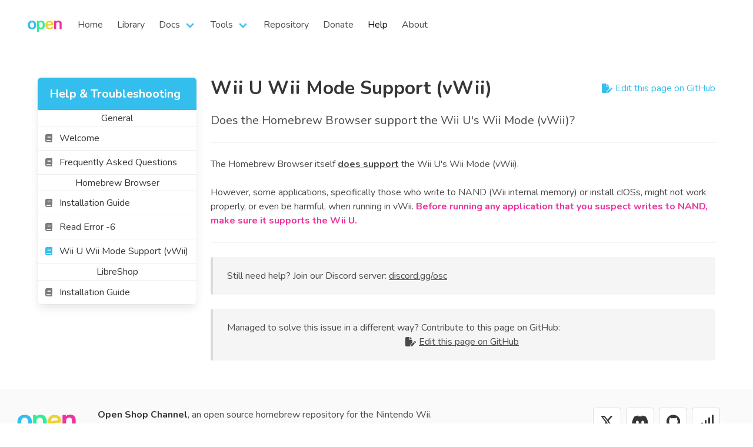

--- FILE ---
content_type: text/html;charset=UTF-8
request_url: https://oscwii.org/help/vwii-support
body_size: 2780
content:

<html>
<head>
    <meta charset="utf-8">
    <title>Help &amp; Troubleshooting: Wii U Wii Mode Support (vWii) - Open Shop Channel</title>

    <!-- Required meta tags always come first -->
    <meta charset="utf-8">
    <meta name="viewport" content="width=device-width, initial-scale=1, shrink-to-fit=no">
    <meta http-equiv="x-ua-compatible" content="ie=edge">

    <link rel="icon" type="image/png" href="/static/images/blacklogo.png"/>

    <link rel="stylesheet" type="text/css" href="/static/css/osc.css">

    <link rel="stylesheet" type="text/css" href="/static/css/bulma.css">

    <link rel="stylesheet" type="text/css" href="/static/css/bulma-timeline.min.css">

    <link rel="stylesheet" type="text/css" href="/static/css/bulma-prefers-dark.css">

    <link rel="stylesheet" type="text/css" href="/static/css/bulma-ribbon.min.css">

    <link rel="stylesheet" type="text/css" href="/static/css/bulma-divider.min.css">

    <link rel="stylesheet" type="text/css" href="/static/css/bulma-tooltip.min.css">

    <link rel="stylesheet" type="text/css" href="/static/webix/skins/materialshop.css">

    <link rel="stylesheet" href="/static/fa/css/all.min.css">

    <!--JS -->
    <script src="/static/bulmajs/bulma.js" type="ae8e999dc341ec96981db23e-text/javascript"></script>
    <script src="/static/js/jquery-3.6.0.min.js" type="ae8e999dc341ec96981db23e-text/javascript"></script>

    <!-- Load webix contrast skin if dark mode is on -->
    <script type="ae8e999dc341ec96981db23e-text/javascript">
        let dark = window.matchMedia('(prefers-color-scheme: dark)').matches;

        webix_skin = "material";
        if(dark){
            var head  = document.getElementsByTagName('head')[0];
            var link  = document.createElement('link');
            link.rel  = 'stylesheet';
            link.type = 'text/css';
            link.href = '/static/webix/skins/contrastshop.css';
            head.appendChild(link);
        }
    </script>

    <!-- More JS -->
    <script src="/static/webix/webix.min.js" type="ae8e999dc341ec96981db23e-text/javascript"></script>

    <!-- General Meta tags for SEO -->
    <meta name="language" content="en">
    <meta name="title" content="Open Shop Channel">
    <meta name="author" content="Open Shop Channel">
    <meta name="copyright" content="© Open Shop Channel">
    <meta name="robots" content="index, follow">
    <meta name="subject" content="Wii Homebrew">
    <meta name="keywords" content="Wii, Homebrew, Shop, Browser, OSC">
    <meta name="classification" content="Official website for the Open Shop Channel open source homebrew apps repository.">
    <meta name="description" content="Help with Open Shop Channel.">

</head>

<body>

<nav class="navbar is-spaced" role="navigation" aria-label="main navigation">
    <div class="navbar-brand">
        <a class="navbar-item" href="/">
                <picture>
                    <source srcset="/static/images/open-logo.png" media="(prefers-color-scheme: dark)">
                    <img src="/static/images/open-logo.png" height="28">
                </picture>
            <span class="tag is-light" style="display: none">Beta</span>
        </a>

        <a role="button" class="navbar-burger" aria-label="menu" aria-expanded="false" data-target="navbarBasicExample">
            <span aria-hidden="true"></span>
            <span aria-hidden="true"></span>
            <span aria-hidden="true"></span>
        </a>
    </div>

    <div id="navbarBasicExample" class="navbar-menu">
        <div class="navbar-start">
    <a class="navbar-item" href="/">
        Home
    </a>
    <a class="navbar-item" href="/library">
        Library
    </a>

            <div class="navbar-item has-dropdown is-hoverable">
                <a class="navbar-link" tabindex="0">
                    Docs
                </a>

                <div class="navbar-dropdown">
                    <a class="navbar-item" href="https://docs.oscwii.org/repository-manager/">
                        Repository Manager & API
                    </a>
                    <a class="navbar-item" href="https://docs.oscwii.org/wii-shop-channel/">
                        WSC
                    </a>
                </div>
            </div>

            <div class="navbar-item has-dropdown is-hoverable">
                <a class="navbar-link" tabindex="0">
                    Tools
                </a>

                <div class="navbar-dropdown">
    <a class="navbar-item" href="/tools/metaxml">
        meta.xml Generator
    </a>
                </div>
            </div>
            <a class="navbar-item" href="https://github.com/OpenShopChannel/Apps">
                Repository
            </a>
    <a class="navbar-item" href="/donate">
        Donate
    </a>
    <a class="navbar-item is-active" href="/help">
        Help
    </a>
    <a class="navbar-item" href="/about">
        About
    </a>
        </div>

        <div class="navbar-end">
            <div class="navbar-item">
                <div class="buttons">
                    <a class="button is-hidden-widescreen-only is-hidden-desktop-only" style="color: #00ACEE"
                       href="https://twitter.com/openshopwii">
                        <span class="icon">
                            <i class="fab fa-twitter"></i>
                        </span>
                        <span>Follow on Twitter!</span>
                    </a>
                    <a class="button is-hidden-widescreen-only is-hidden-desktop-only" style="color: #5865F2"
                       href="https://discord.gg/osc">
                        <span class="icon">
                            <i class="fab fa-discord"></i>
                        </span>
                        <span>Join our Discord!</span>
                    </a>
                    <a class="button is-hidden-widescreen-only is-hidden-desktop-only"
                       href="https://github.com/OpenShopChannel">
                        <span class="icon">
                            <i class="fab fa-github"></i>
                        </span>
                        <span>GitHub</span>
                    </a>
                </div>
            </div>
        </div>
    </div>
</nav>
<div class="section">
    <div class="container">
        <div class="columns">
            <div class="column is-one-quarter">

<article class="panel is-link">
    <p class="panel-heading">
        Help & Troubleshooting
    </p>
    <div class="panel-block" style="padding: .1em .75em; justify-content: center">
        General
    </div>
    <a class="panel-block" href="/help/welcome">
    <span class="panel-icon">
      <i class="fas fa-book" aria-hidden="true"></i>
    </span>
        Welcome
    </a>
    <a class="panel-block" href="/help/faq">
    <span class="panel-icon">
      <i class="fas fa-book" aria-hidden="true"></i>
    </span>
        Frequently Asked Questions
    </a>
    <div class="panel-block" style="padding: .1em .75em; justify-content: center">
        Homebrew Browser
    </div>
    <a class="panel-block" href="/help/hbb-install-guide">
    <span class="panel-icon">
      <i class="fas fa-book" aria-hidden="true"></i>
    </span>
        Installation Guide
    </a>
    <a class="panel-block" href="/help/readerror-6">
    <span class="panel-icon">
      <i class="fas fa-book" aria-hidden="true"></i>
    </span>
        Read Error -6
    </a>
    <a class="panel-block is-active" href="/help/vwii-support">
    <span class="panel-icon">
      <i class="fas fa-book" aria-hidden="true"></i>
    </span>
        Wii U Wii Mode Support (vWii)
    </a>
    <div class="panel-block" style="padding: .1em .75em; justify-content: center">
        LibreShop
    </div>
    <a class="panel-block" href="/help/libreshop-install-guide">
    <span class="panel-icon">
      <i class="fas fa-book" aria-hidden="true"></i>
    </span>
        Installation Guide
    </a>
</article>
            </div>
            <div class="column">
                <nav class="level">
                    <!-- Left side -->
                    <div class="level-left">
                        <div class="level-item">
                            <h1 class="title">
                                Wii U Wii Mode Support (vWii)
                            </h1>
                        </div>
                    </div>

                    <!-- Right side -->
                    <div class="level-right">
                        <a class="level-item" aria-label="contribute"
                           href="https://github.com/OpenShopChannel/Website/tree/master/src/main/resources/templates/pages/help/articles/vwii-support.ftl"
                           target=”_blank”>
                            <span class="icon is-small">
                                <i class="fas fa-file-pen" aria-hidden="true" style="margin-right: .75em"></i>
                            </span>
                            Edit this page on GitHub
                        </a>
                    </div>
                </nav>
                <p class="subtitle">
                    Does the Homebrew Browser support the Wii U&#39;s Wii Mode (vWii)?
                </p>
                <hr>
                <div class="content">
    The Homebrew Browser itself <b><u>does support</u></b> the Wii U's Wii Mode (vWii).<br><br>
    However, some applications, specifically those who write to NAND (Wii internal memory) or install cIOSs, might not work properly,
    or even be harmful, when running in vWii.
    <b class="has-text-danger">Before running any application that you suspect writes to NAND, make sure it supports the Wii U.</b>
                </div>
                <hr>
                <article class="message">
                    <div class="message-body">
                        Still need help? Join our Discord server: <a href="https://discord.gg/osc">discord.gg/osc</a>
                    </div>
                </article>
                <article class="message">
                    <div class="message-body">
                        Managed to solve this issue in a different way? Contribute to this page on GitHub:<br>
                        <a class="level-item" style="text-decoration: none"
                           href="https://github.com/OpenShopChannel/Website/tree/master/src/main/resources/templates/pages/help/articles/vwii-support.html"
                           target=”_blank”>
                            <span class="icon is-small">
                                <i class="fas fa-file-pen" aria-hidden="true" style="margin-right: .75em"></i>
                            </span>
                            <u>Edit this page on GitHub</u>
                        </a>
                    </div>
                </article>
            </div>
        </div>
    </div>
</div>

<footer class="footer">
    <div class="contents">
        <div style="display: grid; grid-template-columns: auto 1fr auto auto; gap: 2rem">
            <div style="display: inline-flex">
                <picture>
                    <source srcset="/static/images/open-logo.png" media="(prefers-color-scheme: dark)">
                    <img src="/static/images/open-logo.png" style="height: 48px">
                </picture>
            </div>
            <p style="text-align: left">
                <span class="is-hidden-mobile"><strong>Open Shop Channel</strong>, an open source homebrew repository for the Nintendo Wii.<br></span>
                <span>Copyright © Open Shop Channel 2018-2026 - All rights reserved.</span>
            </p>
            <div class="buttons is-hidden-mobile" style="display: inline-flex">
    <a aria-label="X (Twitter)" class="button" href="https://twitter.com/openshopwii" style="width: 48px; height: 48px" target="_blank">
        <span class="icon">
            <i class="fa-brands fa-x-twitter" style="font-size: x-large"></i>
        </span>
    </a>
    <a aria-label="Discord" class="button" href="https://discord.gg/osc" style="width: 48px; height: 48px" target="_blank">
        <span class="icon">
            <i class="fa-brands fa-discord" style="font-size: x-large"></i>
        </span>
    </a>
    <a aria-label="GitHub" class="button" href="https://github.com/OpenShopChannel" style="width: 48px; height: 48px" target="_blank">
        <span class="icon">
            <i class="fa-brands fa-github" style="font-size: x-large"></i>
        </span>
    </a>
    <a aria-label="Status" class="button" href="https://status.oscwii.org" style="width: 48px; height: 48px" target="_blank">
        <span class="icon">
            <i class="fa-solid fa-signal" style="font-size: x-large"></i>
        </span>
    </a>
            </div>
        </div>
    </div>
</footer>
<script src="https://status.oscwii.org/embed/script.js" type="ae8e999dc341ec96981db23e-text/javascript"></script><script src="/cdn-cgi/scripts/7d0fa10a/cloudflare-static/rocket-loader.min.js" data-cf-settings="ae8e999dc341ec96981db23e-|49" defer></script></body>
</html>


--- FILE ---
content_type: text/css
request_url: https://oscwii.org/static/css/osc.css
body_size: -184
content:
/*
 * Copyright (c) 2021-2024 Open Shop Channel - All rights reserved.
 */

.footer {
    padding: 0 !important;
}

.footer .contents {
    padding: 2rem 1.5rem 2rem;
}

.footer:after {
    background-image: linear-gradient(90deg, #34beed 0, #34ed90 25%, #edd134 50%, #ed349f 75%);
    content: "";
    display: block;
    height: 10px;
    left: 0;
    position: absolute;
    right: 0
}

--- FILE ---
content_type: text/css
request_url: https://oscwii.org/static/css/bulma-timeline.min.css
body_size: 1206
content:
@-webkit-keyframes spinAround{from{-webkit-transform:rotate(0);transform:rotate(0)}to{-webkit-transform:rotate(359deg);transform:rotate(359deg)}}@keyframes spinAround{from{-webkit-transform:rotate(0);transform:rotate(0)}to{-webkit-transform:rotate(359deg);transform:rotate(359deg)}}.timeline{display:flex;flex-direction:column}.timeline .timeline-header{width:4em;min-width:4em;max-width:8em;word-wrap:normal;text-align:center;display:flex;justify-content:center}.timeline .timeline-item{display:flex;display:-webkit-flex;position:relative;margin-left:2em;padding-bottom:2em}.timeline .timeline-item::before{content:"";background-color:#dbdbdb;display:block;width:1px;height:100%;position:absolute;left:-.5px;top:0}.timeline .timeline-item .timeline-marker{position:absolute;background:#dbdbdb;border:1px solid #dbdbdb;border-radius:100%;content:"";display:block;height:12px;-webkit-transform:translateX(-50%);transform:translateX(-50%);top:1.2rem;width:12px}.timeline .timeline-item .timeline-marker.is-image{background:#dbdbdb;border:1px solid #dbdbdb;border-radius:100%;display:block;overflow:hidden}.timeline .timeline-item .timeline-marker.is-image.is-16x16{height:16px;width:16px}.timeline .timeline-item .timeline-marker.is-image.is-24x24{height:24px;width:24px}.timeline .timeline-item .timeline-marker.is-image.is-32x32{height:32px;width:32px}.timeline .timeline-item .timeline-marker.is-image.is-48x48{height:48px;width:48px}.timeline .timeline-item .timeline-marker.is-image.is-64x64{height:64px;width:64px}.timeline .timeline-item .timeline-marker.is-image.is-96x96{height:96px;width:96px}.timeline .timeline-item .timeline-marker.is-image.is-128x128{height:128px;width:128px}.timeline .timeline-item .timeline-marker.is-icon{display:flex;align-items:center;justify-content:center;height:24px;width:24px;background:#dbdbdb;border:1px solid #dbdbdb;border-radius:100%;padding:.5rem}.timeline .timeline-item .timeline-marker.is-icon>*{font-size:.75rem!important}.timeline .timeline-item .timeline-marker.is-outlined .image{background:#fff}.timeline .timeline-item .timeline-marker.is-outlined.is-icon{background:#fff}.timeline .timeline-item .timeline-marker.is-outlined.is-icon>*{color:#dbdbdb}.timeline .timeline-item .timeline-marker.is-white{background-color:#fff!important;border-color:#fff!important}.timeline .timeline-item .timeline-marker.is-white .image{border-color:#fff!important}.timeline .timeline-item .timeline-marker.is-white.is-icon{background-color:#fff!important;border-color:#fff!important}.timeline .timeline-item .timeline-marker.is-white.is-icon>*{color:#0a0a0a!important}.timeline .timeline-item .timeline-marker.is-white.is-outlined{background-color:#fff!important;border-color:#fff!important}.timeline .timeline-item .timeline-marker.is-white.is-outlined .image{background-color:#fff!important}.timeline .timeline-item .timeline-marker.is-white.is-outlined.is-icon{background-color:#fff!important}.timeline .timeline-item .timeline-marker.is-white.is-outlined.is-icon>*{color:#fff!important}.timeline .timeline-item .timeline-marker.is-black{background-color:#0a0a0a!important;border-color:#0a0a0a!important}.timeline .timeline-item .timeline-marker.is-black .image{border-color:#0a0a0a!important}.timeline .timeline-item .timeline-marker.is-black.is-icon{background-color:#0a0a0a!important;border-color:#0a0a0a!important}.timeline .timeline-item .timeline-marker.is-black.is-icon>*{color:#fff!important}.timeline .timeline-item .timeline-marker.is-black.is-outlined{background-color:#fff!important;border-color:#0a0a0a!important}.timeline .timeline-item .timeline-marker.is-black.is-outlined .image{background-color:#fff!important}.timeline .timeline-item .timeline-marker.is-black.is-outlined.is-icon{background-color:#fff!important}.timeline .timeline-item .timeline-marker.is-black.is-outlined.is-icon>*{color:#0a0a0a!important}.timeline .timeline-item .timeline-marker.is-light{background-color:#f5f5f5!important;border-color:#f5f5f5!important}.timeline .timeline-item .timeline-marker.is-light .image{border-color:#f5f5f5!important}.timeline .timeline-item .timeline-marker.is-light.is-icon{background-color:#f5f5f5!important;border-color:#f5f5f5!important}.timeline .timeline-item .timeline-marker.is-light.is-icon>*{color:#363636!important}.timeline .timeline-item .timeline-marker.is-light.is-outlined{background-color:#fff!important;border-color:#f5f5f5!important}.timeline .timeline-item .timeline-marker.is-light.is-outlined .image{background-color:#fff!important}.timeline .timeline-item .timeline-marker.is-light.is-outlined.is-icon{background-color:#fff!important}.timeline .timeline-item .timeline-marker.is-light.is-outlined.is-icon>*{color:#f5f5f5!important}.timeline .timeline-item .timeline-marker.is-dark{background-color:#363636!important;border-color:#363636!important}.timeline .timeline-item .timeline-marker.is-dark .image{border-color:#363636!important}.timeline .timeline-item .timeline-marker.is-dark.is-icon{background-color:#363636!important;border-color:#363636!important}.timeline .timeline-item .timeline-marker.is-dark.is-icon>*{color:#f5f5f5!important}.timeline .timeline-item .timeline-marker.is-dark.is-outlined{background-color:#fff!important;border-color:#363636!important}.timeline .timeline-item .timeline-marker.is-dark.is-outlined .image{background-color:#fff!important}.timeline .timeline-item .timeline-marker.is-dark.is-outlined.is-icon{background-color:#fff!important}.timeline .timeline-item .timeline-marker.is-dark.is-outlined.is-icon>*{color:#363636!important}.timeline .timeline-item .timeline-marker.is-primary{background-color:#00d1b2!important;border-color:#00d1b2!important}.timeline .timeline-item .timeline-marker.is-primary .image{border-color:#00d1b2!important}.timeline .timeline-item .timeline-marker.is-primary.is-icon{background-color:#00d1b2!important;border-color:#00d1b2!important}.timeline .timeline-item .timeline-marker.is-primary.is-icon>*{color:#fff!important}.timeline .timeline-item .timeline-marker.is-primary.is-outlined{background-color:#fff!important;border-color:#00d1b2!important}.timeline .timeline-item .timeline-marker.is-primary.is-outlined .image{background-color:#fff!important}.timeline .timeline-item .timeline-marker.is-primary.is-outlined.is-icon{background-color:#fff!important}.timeline .timeline-item .timeline-marker.is-primary.is-outlined.is-icon>*{color:#00d1b2!important}.timeline .timeline-item .timeline-marker.is-link{background-color:#3273dc!important;border-color:#3273dc!important}.timeline .timeline-item .timeline-marker.is-link .image{border-color:#3273dc!important}.timeline .timeline-item .timeline-marker.is-link.is-icon{background-color:#3273dc!important;border-color:#3273dc!important}.timeline .timeline-item .timeline-marker.is-link.is-icon>*{color:#fff!important}.timeline .timeline-item .timeline-marker.is-link.is-outlined{background-color:#fff!important;border-color:#3273dc!important}.timeline .timeline-item .timeline-marker.is-link.is-outlined .image{background-color:#fff!important}.timeline .timeline-item .timeline-marker.is-link.is-outlined.is-icon{background-color:#fff!important}.timeline .timeline-item .timeline-marker.is-link.is-outlined.is-icon>*{color:#3273dc!important}.timeline .timeline-item .timeline-marker.is-info{background-color:#209cee!important;border-color:#209cee!important}.timeline .timeline-item .timeline-marker.is-info .image{border-color:#209cee!important}.timeline .timeline-item .timeline-marker.is-info.is-icon{background-color:#209cee!important;border-color:#209cee!important}.timeline .timeline-item .timeline-marker.is-info.is-icon>*{color:#fff!important}.timeline .timeline-item .timeline-marker.is-info.is-outlined{background-color:#fff!important;border-color:#209cee!important}.timeline .timeline-item .timeline-marker.is-info.is-outlined .image{background-color:#fff!important}.timeline .timeline-item .timeline-marker.is-info.is-outlined.is-icon{background-color:#fff!important}.timeline .timeline-item .timeline-marker.is-info.is-outlined.is-icon>*{color:#209cee!important}.timeline .timeline-item .timeline-marker.is-success{background-color:#23d160!important;border-color:#23d160!important}.timeline .timeline-item .timeline-marker.is-success .image{border-color:#23d160!important}.timeline .timeline-item .timeline-marker.is-success.is-icon{background-color:#23d160!important;border-color:#23d160!important}.timeline .timeline-item .timeline-marker.is-success.is-icon>*{color:#fff!important}.timeline .timeline-item .timeline-marker.is-success.is-outlined{background-color:#fff!important;border-color:#23d160!important}.timeline .timeline-item .timeline-marker.is-success.is-outlined .image{background-color:#fff!important}.timeline .timeline-item .timeline-marker.is-success.is-outlined.is-icon{background-color:#fff!important}.timeline .timeline-item .timeline-marker.is-success.is-outlined.is-icon>*{color:#23d160!important}.timeline .timeline-item .timeline-marker.is-warning{background-color:#ffdd57!important;border-color:#ffdd57!important}.timeline .timeline-item .timeline-marker.is-warning .image{border-color:#ffdd57!important}.timeline .timeline-item .timeline-marker.is-warning.is-icon{background-color:#ffdd57!important;border-color:#ffdd57!important}.timeline .timeline-item .timeline-marker.is-warning.is-icon>*{color:rgba(0,0,0,.7)!important}.timeline .timeline-item .timeline-marker.is-warning.is-outlined{background-color:#fff!important;border-color:#ffdd57!important}.timeline .timeline-item .timeline-marker.is-warning.is-outlined .image{background-color:#fff!important}.timeline .timeline-item .timeline-marker.is-warning.is-outlined.is-icon{background-color:#fff!important}.timeline .timeline-item .timeline-marker.is-warning.is-outlined.is-icon>*{color:#ffdd57!important}.timeline .timeline-item .timeline-marker.is-danger{background-color:#ff3860!important;border-color:#ff3860!important}.timeline .timeline-item .timeline-marker.is-danger .image{border-color:#ff3860!important}.timeline .timeline-item .timeline-marker.is-danger.is-icon{background-color:#ff3860!important;border-color:#ff3860!important}.timeline .timeline-item .timeline-marker.is-danger.is-icon>*{color:#fff!important}.timeline .timeline-item .timeline-marker.is-danger.is-outlined{background-color:#fff!important;border-color:#ff3860!important}.timeline .timeline-item .timeline-marker.is-danger.is-outlined .image{background-color:#fff!important}.timeline .timeline-item .timeline-marker.is-danger.is-outlined.is-icon{background-color:#fff!important}.timeline .timeline-item .timeline-marker.is-danger.is-outlined.is-icon>*{color:#ff3860!important}.timeline .timeline-item .timeline-content{padding:1em 0 0 2em}.timeline .timeline-item .timeline-content .heading{font-weight:600}.timeline .timeline-item.is-white::before{background-color:#fff}.timeline .timeline-item.is-black::before{background-color:#0a0a0a}.timeline .timeline-item.is-light::before{background-color:#f5f5f5}.timeline .timeline-item.is-dark::before{background-color:#363636}.timeline .timeline-item.is-primary::before{background-color:#00d1b2}.timeline .timeline-item.is-link::before{background-color:#3273dc}.timeline .timeline-item.is-info::before{background-color:#209cee}.timeline .timeline-item.is-success::before{background-color:#23d160}.timeline .timeline-item.is-warning::before{background-color:#ffdd57}.timeline .timeline-item.is-danger::before{background-color:#ff3860}.timeline.is-centered .timeline-header{display:flex;width:100%;align-self:center}.timeline.is-centered .timeline-item{width:50%;align-self:flex-end;flex-direction:row}.timeline.is-centered .timeline-item:nth-of-type(2n){align-self:flex-start;flex-direction:row-reverse;margin-left:0;margin-right:2em}.timeline.is-centered .timeline-item:nth-of-type(2n)::before{right:-.5px;left:auto}.timeline.is-centered .timeline-item:nth-of-type(2n) .timeline-marker{-webkit-transform:translateX(50%);transform:translateX(50%)}.timeline.is-centered .timeline-item:nth-of-type(2n) .timeline-content{padding:1em 2em 0 0;text-align:right;display:flex;flex-direction:column;align-items:flex-end;flex-basis:100%}.timeline.is-centered .timeline-item:nth-of-type(2n+1)::before{content:"";background-color:#dbdbdb;display:block;width:1px;height:100%;position:absolute;top:0}.timeline.is-centered .timeline-item.is-white::before{background-color:#fff}.timeline.is-centered .timeline-item.is-black::before{background-color:#0a0a0a}.timeline.is-centered .timeline-item.is-light::before{background-color:#f5f5f5}.timeline.is-centered .timeline-item.is-dark::before{background-color:#363636}.timeline.is-centered .timeline-item.is-primary::before{background-color:#00d1b2}.timeline.is-centered .timeline-item.is-link::before{background-color:#3273dc}.timeline.is-centered .timeline-item.is-info::before{background-color:#209cee}.timeline.is-centered .timeline-item.is-success::before{background-color:#23d160}.timeline.is-centered .timeline-item.is-warning::before{background-color:#ffdd57}.timeline.is-centered .timeline-item.is-danger::before{background-color:#ff3860}.timeline.is-rtl{justify-content:flex-end;align-items:flex-end}.timeline.is-rtl .timeline-item{justify-content:flex-end;flex-direction:row;border-left:none;margin-left:0;margin-right:2em}.timeline.is-rtl .timeline-item::before{right:0;left:auto}.timeline.is-rtl .timeline-item .timeline-marker{-webkit-transform:translateX(50%);transform:translateX(50%)}.timeline.is-rtl .timeline-item .timeline-marker.is-image.is-16x16{-webkit-transform:translateX(50%);transform:translateX(50%)}.timeline.is-rtl .timeline-item .timeline-marker.is-image.is-24x24{-webkit-transform:translateX(50%);transform:translateX(50%)}.timeline.is-rtl .timeline-item .timeline-marker.is-image.is-32x32{-webkit-transform:translateX(50%);transform:translateX(50%)}.timeline.is-rtl .timeline-item .timeline-marker.is-image.is-48x48{-webkit-transform:translateX(50%);transform:translateX(50%)}.timeline.is-rtl .timeline-item .timeline-marker.is-image.is-64x64{-webkit-transform:translateX(50%);transform:translateX(50%)}.timeline.is-rtl .timeline-item .timeline-marker.is-image.is-96x96{-webkit-transform:translateX(50%);transform:translateX(50%)}.timeline.is-rtl .timeline-item .timeline-marker.is-image.is-128x128{-webkit-transform:translateX(50%);transform:translateX(50%)}.timeline.is-rtl .timeline-item .timeline-content{padding:1em 2em 0 0;text-align:right}.timeline.no-headers .timeline-item.is-first::before{height:calc(100% - 1.2rem);top:1.2rem}.timeline.no-headers .timeline-item.is-last::before{height:1.2rem}

--- FILE ---
content_type: text/css
request_url: https://oscwii.org/static/css/bulma-prefers-dark.css
body_size: 19558
content:
/* Bulma Prefers Dark  | MIT License | github.com/jloh/bulma-prefers-dark */
@media (prefers-color-scheme: dark) {
  html {
    background-color: #17181c;
  }
  body {
    color: #b5b5b5;
  }
  a {
    color: #5ea3e4;
  }
  a:hover {
    color: #dbdbdb;
  }
  code {
    background-color: #242424;
    color: #eb002f;
  }
  hr {
    background-color: #242424;
  }
  strong {
    color: #dbdbdb;
  }
  pre {
    background-color: #242424;
    color: #b5b5b5;
  }
  table th {
    color: #dbdbdb;
  }
  .has-text-white-dark {
    color: white !important;
  }
  a.has-text-white-dark:hover, a.has-text-white-dark:focus {
    color: white !important;
  }
  .has-background-white-dark {
    background-color: white !important;
  }
  .has-text-black-dark {
    color: #0a0a0a !important;
  }
  a.has-text-black-dark:hover, a.has-text-black-dark:focus {
    color: #242424 !important;
  }
  .has-background-black-dark {
    background-color: #0a0a0a !important;
  }
  .has-text-light-dark {
    color: whitesmoke !important;
  }
  a.has-text-light-dark:hover, a.has-text-light-dark:focus {
    color: white !important;
  }
  .has-background-light-dark {
    background-color: whitesmoke !important;
  }
  .has-text-dark-dark {
    color: #363636 !important;
  }
  a.has-text-dark-dark:hover, a.has-text-dark-dark:focus {
    color: #4f4f4f !important;
  }
  .has-background-dark-dark {
    background-color: #363636 !important;
  }
  .has-text-primary-dark {
    color: #00d1b2 !important;
  }
  a.has-text-primary-dark:hover, a.has-text-primary-dark:focus {
    color: #05ffda !important;
  }
  .has-background-primary-dark {
    background-color: #00d1b2 !important;
  }
  .has-text-link-dark {
    color: #3273dc !important;
  }
  a.has-text-link-dark:hover, a.has-text-link-dark:focus {
    color: #5e91e4 !important;
  }
  .has-background-link-dark {
    background-color: #3273dc !important;
  }
  .has-text-info-dark {
    color: #209cee !important;
  }
  a.has-text-info-dark:hover, a.has-text-info-dark:focus {
    color: #50b1f2 !important;
  }
  .has-background-info-dark {
    background-color: #209cee !important;
  }
  .has-text-success-dark {
    color: #23d160 !important;
  }
  a.has-text-success-dark:hover, a.has-text-success-dark:focus {
    color: #48e07d !important;
  }
  .has-background-success-dark {
    background-color: #23d160 !important;
  }
  .has-text-warning-dark {
    color: #ffdd57 !important;
  }
  a.has-text-warning-dark:hover, a.has-text-warning-dark:focus {
    color: #ffe88a !important;
  }
  .has-background-warning-dark {
    background-color: #ffdd57 !important;
  }
  .has-text-danger-dark {
    color: #ff3860 !important;
  }
  a.has-text-danger-dark:hover, a.has-text-danger-dark:focus {
    color: #ff6b89 !important;
  }
  .has-background-danger-dark {
    background-color: #ff3860 !important;
  }
  .has-text-black-bis-dark {
    color: #121212 !important;
  }
  .has-background-black-bis-dark {
    background-color: #121212 !important;
  }
  .has-text-black-ter-dark {
    color: #242424 !important;
  }
  .has-background-black-ter-dark {
    background-color: #242424 !important;
  }
  .has-text-grey-darker-dark {
    color: #363636 !important;
  }
  .has-background-grey-darker-dark {
    background-color: #363636 !important;
  }
  .has-text-grey-dark-dark {
    color: #4a4a4a !important;
  }
  .has-background-grey-dark-dark {
    background-color: #4a4a4a !important;
  }
  .has-text-grey-dark {
    color: #7a7a7a !important;
  }
  .has-background-grey-dark {
    background-color: #7a7a7a !important;
  }
  .has-text-grey-light-dark {
    color: #b5b5b5 !important;
  }
  .has-background-grey-light-dark {
    background-color: #b5b5b5 !important;
  }
  .has-text-grey-lighter-dark {
    color: #dbdbdb !important;
  }
  .has-background-grey-lighter-dark {
    background-color: #dbdbdb !important;
  }
  .has-text-white-ter-dark {
    color: whitesmoke !important;
  }
  .has-background-white-ter-dark {
    background-color: whitesmoke !important;
  }
  .has-text-white-bis-dark {
    color: #fafafa !important;
  }
  .has-background-white-bis-dark {
    background-color: #fafafa !important;
  }
  .box {
    background-color: #0a0a0a;
    box-shadow: 0 2px 3px rgba(255, 255, 255, 0.1), 0 0 0 1px rgba(255, 255, 255, 0.1);
    color: #b5b5b5;
  }
  a.box:hover, a.box:focus {
    box-shadow: 0 2px 3px rgba(255, 255, 255, 0.1), 0 0 0 1px #5ea3e4;
  }
  a.box:active {
    box-shadow: inset 0 1px 2px rgba(255, 255, 255, 0.2), 0 0 0 1px #5ea3e4;
  }
  .button {
    background-color: #0a0a0a;
    border-color: #363636;
    color: #dbdbdb;
  }
  .button:hover, .button.is-hovered {
    border-color: #4a4a4a;
    color: #dbdbdb;
  }
  .button:focus, .button.is-focused {
    border-color: #5ea3e4;
    color: #dbdbdb;
  }
  .button:focus:not(:active), .button.is-focused:not(:active) {
    box-shadow: 0 0 0 0.125em rgba(94, 163, 228, 0.25);
  }
  .button:active, .button.is-active {
    border-color: #b5b5b5;
    color: #dbdbdb;
  }
  .button.is-text {
    color: #b5b5b5;
  }
  .button.is-text:hover, .button.is-text.is-hovered, .button.is-text:focus, .button.is-text.is-focused {
    background-color: #242424;
    color: #dbdbdb;
  }
  .button.is-text:active, .button.is-text.is-active {
    background-color: #171717;
    color: #dbdbdb;
  }
  .button.is-white {
    background-color: #e6e6e6;
    border-color: transparent;
    color: #0a0a0a;
  }
  .button.is-white:hover, .button.is-white.is-hovered {
    background-color: #dfdfdf;
    border-color: transparent;
    color: #0a0a0a;
  }
  .button.is-white:focus, .button.is-white.is-focused {
    border-color: transparent;
    color: #0a0a0a;
  }
  .button.is-white:focus:not(:active), .button.is-white.is-focused:not(:active) {
    box-shadow: 0 0 0 0.125em rgba(230, 230, 230, 0.25);
  }
  .button.is-white:active, .button.is-white.is-active {
    background-color: #d9d9d9;
    border-color: transparent;
    color: #0a0a0a;
  }
  .button.is-white[disabled],
  fieldset[disabled] .button.is-white {
    background-color: #e6e6e6;
    border-color: transparent;
    box-shadow: none;
  }
  .button.is-white.is-inverted {
    background-color: #0a0a0a;
    color: #e6e6e6;
  }
  .button.is-white.is-inverted:hover {
    background-color: black;
  }
  .button.is-white.is-inverted[disabled],
  fieldset[disabled] .button.is-white.is-inverted {
    background-color: #0a0a0a;
    border-color: transparent;
    box-shadow: none;
    color: #e6e6e6;
  }
  .button.is-white.is-loading::after {
    border-color: transparent transparent #0a0a0a #0a0a0a !important;
  }
  .button.is-white.is-outlined {
    background-color: transparent;
    border-color: #e6e6e6;
    color: #e6e6e6;
  }
  .button.is-white.is-outlined:hover, .button.is-white.is-outlined:focus {
    background-color: #e6e6e6;
    border-color: #e6e6e6;
    color: #0a0a0a;
  }
  .button.is-white.is-outlined.is-loading::after {
    border-color: transparent transparent #e6e6e6 #e6e6e6 !important;
  }
  .button.is-white.is-outlined[disabled],
  fieldset[disabled] .button.is-white.is-outlined {
    background-color: transparent;
    border-color: #e6e6e6;
    box-shadow: none;
    color: #e6e6e6;
  }
  .button.is-white.is-inverted.is-outlined {
    background-color: transparent;
    border-color: #0a0a0a;
    color: #0a0a0a;
  }
  .button.is-white.is-inverted.is-outlined:hover, .button.is-white.is-inverted.is-outlined:focus {
    background-color: #0a0a0a;
    color: #e6e6e6;
  }
  .button.is-white.is-inverted.is-outlined[disabled],
  fieldset[disabled] .button.is-white.is-inverted.is-outlined {
    background-color: transparent;
    border-color: #0a0a0a;
    box-shadow: none;
    color: #0a0a0a;
  }
  .button.is-black {
    background-color: black;
    border-color: transparent;
    color: white;
  }
  .button.is-black:hover, .button.is-black.is-hovered {
    background-color: black;
    border-color: transparent;
    color: white;
  }
  .button.is-black:focus, .button.is-black.is-focused {
    border-color: transparent;
    color: white;
  }
  .button.is-black:focus:not(:active), .button.is-black.is-focused:not(:active) {
    box-shadow: 0 0 0 0.125em rgba(0, 0, 0, 0.25);
  }
  .button.is-black:active, .button.is-black.is-active {
    background-color: black;
    border-color: transparent;
    color: white;
  }
  .button.is-black[disabled],
  fieldset[disabled] .button.is-black {
    background-color: black;
    border-color: transparent;
    box-shadow: none;
  }
  .button.is-black.is-inverted {
    background-color: white;
    color: black;
  }
  .button.is-black.is-inverted:hover {
    background-color: #f2f2f2;
  }
  .button.is-black.is-inverted[disabled],
  fieldset[disabled] .button.is-black.is-inverted {
    background-color: white;
    border-color: transparent;
    box-shadow: none;
    color: black;
  }
  .button.is-black.is-loading::after {
    border-color: transparent transparent white white !important;
  }
  .button.is-black.is-outlined {
    background-color: transparent;
    border-color: black;
    color: black;
  }
  .button.is-black.is-outlined:hover, .button.is-black.is-outlined:focus {
    background-color: black;
    border-color: black;
    color: white;
  }
  .button.is-black.is-outlined.is-loading::after {
    border-color: transparent transparent black black !important;
  }
  .button.is-black.is-outlined[disabled],
  fieldset[disabled] .button.is-black.is-outlined {
    background-color: transparent;
    border-color: black;
    box-shadow: none;
    color: black;
  }
  .button.is-black.is-inverted.is-outlined {
    background-color: transparent;
    border-color: white;
    color: white;
  }
  .button.is-black.is-inverted.is-outlined:hover, .button.is-black.is-inverted.is-outlined:focus {
    background-color: white;
    color: black;
  }
  .button.is-black.is-inverted.is-outlined[disabled],
  fieldset[disabled] .button.is-black.is-inverted.is-outlined {
    background-color: transparent;
    border-color: white;
    box-shadow: none;
    color: white;
  }
  .button.is-light {
    background-color: #dbdbdb;
    border-color: transparent;
    color: #363636;
  }
  .button.is-light:hover, .button.is-light.is-hovered {
    background-color: #d5d5d5;
    border-color: transparent;
    color: #363636;
  }
  .button.is-light:focus, .button.is-light.is-focused {
    border-color: transparent;
    color: #363636;
  }
  .button.is-light:focus:not(:active), .button.is-light.is-focused:not(:active) {
    box-shadow: 0 0 0 0.125em rgba(219, 219, 219, 0.25);
  }
  .button.is-light:active, .button.is-light.is-active {
    background-color: #cfcfcf;
    border-color: transparent;
    color: #363636;
  }
  .button.is-light[disabled],
  fieldset[disabled] .button.is-light {
    background-color: #dbdbdb;
    border-color: transparent;
    box-shadow: none;
  }
  .button.is-light.is-inverted {
    background-color: #363636;
    color: #dbdbdb;
  }
  .button.is-light.is-inverted:hover {
    background-color: #292929;
  }
  .button.is-light.is-inverted[disabled],
  fieldset[disabled] .button.is-light.is-inverted {
    background-color: #363636;
    border-color: transparent;
    box-shadow: none;
    color: #dbdbdb;
  }
  .button.is-light.is-loading::after {
    border-color: transparent transparent #363636 #363636 !important;
  }
  .button.is-light.is-outlined {
    background-color: transparent;
    border-color: #dbdbdb;
    color: #dbdbdb;
  }
  .button.is-light.is-outlined:hover, .button.is-light.is-outlined:focus {
    background-color: #dbdbdb;
    border-color: #dbdbdb;
    color: #363636;
  }
  .button.is-light.is-outlined.is-loading::after {
    border-color: transparent transparent #dbdbdb #dbdbdb !important;
  }
  .button.is-light.is-outlined[disabled],
  fieldset[disabled] .button.is-light.is-outlined {
    background-color: transparent;
    border-color: #dbdbdb;
    box-shadow: none;
    color: #dbdbdb;
  }
  .button.is-light.is-inverted.is-outlined {
    background-color: transparent;
    border-color: #363636;
    color: #363636;
  }
  .button.is-light.is-inverted.is-outlined:hover, .button.is-light.is-inverted.is-outlined:focus {
    background-color: #363636;
    color: #dbdbdb;
  }
  .button.is-light.is-inverted.is-outlined[disabled],
  fieldset[disabled] .button.is-light.is-inverted.is-outlined {
    background-color: transparent;
    border-color: #363636;
    box-shadow: none;
    color: #363636;
  }
  .button.is-dark {
    background-color: #1c1c1c;
    border-color: transparent;
    color: whitesmoke;
  }
  .button.is-dark:hover, .button.is-dark.is-hovered {
    background-color: #161616;
    border-color: transparent;
    color: whitesmoke;
  }
  .button.is-dark:focus, .button.is-dark.is-focused {
    border-color: transparent;
    color: whitesmoke;
  }
  .button.is-dark:focus:not(:active), .button.is-dark.is-focused:not(:active) {
    box-shadow: 0 0 0 0.125em rgba(28, 28, 28, 0.25);
  }
  .button.is-dark:active, .button.is-dark.is-active {
    background-color: #0f0f0f;
    border-color: transparent;
    color: whitesmoke;
  }
  .button.is-dark[disabled],
  fieldset[disabled] .button.is-dark {
    background-color: #1c1c1c;
    border-color: transparent;
    box-shadow: none;
  }
  .button.is-dark.is-inverted {
    background-color: whitesmoke;
    color: #1c1c1c;
  }
  .button.is-dark.is-inverted:hover {
    background-color: #e8e8e8;
  }
  .button.is-dark.is-inverted[disabled],
  fieldset[disabled] .button.is-dark.is-inverted {
    background-color: whitesmoke;
    border-color: transparent;
    box-shadow: none;
    color: #1c1c1c;
  }
  .button.is-dark.is-loading::after {
    border-color: transparent transparent whitesmoke whitesmoke !important;
  }
  .button.is-dark.is-outlined {
    background-color: transparent;
    border-color: #1c1c1c;
    color: #1c1c1c;
  }
  .button.is-dark.is-outlined:hover, .button.is-dark.is-outlined:focus {
    background-color: #1c1c1c;
    border-color: #1c1c1c;
    color: whitesmoke;
  }
  .button.is-dark.is-outlined.is-loading::after {
    border-color: transparent transparent #1c1c1c #1c1c1c !important;
  }
  .button.is-dark.is-outlined[disabled],
  fieldset[disabled] .button.is-dark.is-outlined {
    background-color: transparent;
    border-color: #1c1c1c;
    box-shadow: none;
    color: #1c1c1c;
  }
  .button.is-dark.is-inverted.is-outlined {
    background-color: transparent;
    border-color: whitesmoke;
    color: whitesmoke;
  }
  .button.is-dark.is-inverted.is-outlined:hover, .button.is-dark.is-inverted.is-outlined:focus {
    background-color: whitesmoke;
    color: #1c1c1c;
  }
  .button.is-dark.is-inverted.is-outlined[disabled],
  fieldset[disabled] .button.is-dark.is-inverted.is-outlined {
    background-color: transparent;
    border-color: whitesmoke;
    box-shadow: none;
    color: whitesmoke;
  }
  .button.is-primary {
    background-color: #009e86;
    border-color: transparent;
    color: #fff;
  }
  .button.is-primary:hover, .button.is-primary.is-hovered {
    background-color: #00917c;
    border-color: transparent;
    color: #fff;
  }
  .button.is-primary:focus, .button.is-primary.is-focused {
    border-color: transparent;
    color: #fff;
  }
  .button.is-primary:focus:not(:active), .button.is-primary.is-focused:not(:active) {
    box-shadow: 0 0 0 0.125em rgba(0, 158, 134, 0.25);
  }
  .button.is-primary:active, .button.is-primary.is-active {
    background-color: #008571;
    border-color: transparent;
    color: #fff;
  }
  .button.is-primary[disabled],
  fieldset[disabled] .button.is-primary {
    background-color: #009e86;
    border-color: transparent;
    box-shadow: none;
  }
  .button.is-primary.is-inverted {
    background-color: #fff;
    color: #009e86;
  }
  .button.is-primary.is-inverted:hover {
    background-color: #f2f2f2;
  }
  .button.is-primary.is-inverted[disabled],
  fieldset[disabled] .button.is-primary.is-inverted {
    background-color: #fff;
    border-color: transparent;
    box-shadow: none;
    color: #009e86;
  }
  .button.is-primary.is-loading::after {
    border-color: transparent transparent #fff #fff !important;
  }
  .button.is-primary.is-outlined {
    background-color: transparent;
    border-color: #009e86;
    color: #009e86;
  }
  .button.is-primary.is-outlined:hover, .button.is-primary.is-outlined:focus {
    background-color: #009e86;
    border-color: #009e86;
    color: #fff;
  }
  .button.is-primary.is-outlined.is-loading::after {
    border-color: transparent transparent #009e86 #009e86 !important;
  }
  .button.is-primary.is-outlined[disabled],
  fieldset[disabled] .button.is-primary.is-outlined {
    background-color: transparent;
    border-color: #009e86;
    box-shadow: none;
    color: #009e86;
  }
  .button.is-primary.is-inverted.is-outlined {
    background-color: transparent;
    border-color: #fff;
    color: #fff;
  }
  .button.is-primary.is-inverted.is-outlined:hover, .button.is-primary.is-inverted.is-outlined:focus {
    background-color: #fff;
    color: #009e86;
  }
  .button.is-primary.is-inverted.is-outlined[disabled],
  fieldset[disabled] .button.is-primary.is-inverted.is-outlined {
    background-color: transparent;
    border-color: #fff;
    box-shadow: none;
    color: #fff;
  }
  .button.is-link {
    background-color: #205bbc;
    border-color: transparent;
    color: #fff;
  }
  .button.is-link:hover, .button.is-link.is-hovered {
    background-color: #1e56b1;
    border-color: transparent;
    color: #fff;
  }
  .button.is-link:focus, .button.is-link.is-focused {
    border-color: transparent;
    color: #fff;
  }
  .button.is-link:focus:not(:active), .button.is-link.is-focused:not(:active) {
    box-shadow: 0 0 0 0.125em rgba(32, 91, 188, 0.25);
  }
  .button.is-link:active, .button.is-link.is-active {
    background-color: #1c51a6;
    border-color: transparent;
    color: #fff;
  }
  .button.is-link[disabled],
  fieldset[disabled] .button.is-link {
    background-color: #205bbc;
    border-color: transparent;
    box-shadow: none;
  }
  .button.is-link.is-inverted {
    background-color: #fff;
    color: #205bbc;
  }
  .button.is-link.is-inverted:hover {
    background-color: #f2f2f2;
  }
  .button.is-link.is-inverted[disabled],
  fieldset[disabled] .button.is-link.is-inverted {
    background-color: #fff;
    border-color: transparent;
    box-shadow: none;
    color: #205bbc;
  }
  .button.is-link.is-loading::after {
    border-color: transparent transparent #fff #fff !important;
  }
  .button.is-link.is-outlined {
    background-color: transparent;
    border-color: #205bbc;
    color: #205bbc;
  }
  .button.is-link.is-outlined:hover, .button.is-link.is-outlined:focus {
    background-color: #205bbc;
    border-color: #205bbc;
    color: #fff;
  }
  .button.is-link.is-outlined.is-loading::after {
    border-color: transparent transparent #205bbc #205bbc !important;
  }
  .button.is-link.is-outlined[disabled],
  fieldset[disabled] .button.is-link.is-outlined {
    background-color: transparent;
    border-color: #205bbc;
    box-shadow: none;
    color: #205bbc;
  }
  .button.is-link.is-inverted.is-outlined {
    background-color: transparent;
    border-color: #fff;
    color: #fff;
  }
  .button.is-link.is-inverted.is-outlined:hover, .button.is-link.is-inverted.is-outlined:focus {
    background-color: #fff;
    color: #205bbc;
  }
  .button.is-link.is-inverted.is-outlined[disabled],
  fieldset[disabled] .button.is-link.is-inverted.is-outlined {
    background-color: transparent;
    border-color: #fff;
    box-shadow: none;
    color: #fff;
  }
  .button.is-info {
    background-color: #0f81cc;
    border-color: transparent;
    color: #fff;
  }
  .button.is-info:hover, .button.is-info.is-hovered {
    background-color: #0e79c0;
    border-color: transparent;
    color: #fff;
  }
  .button.is-info:focus, .button.is-info.is-focused {
    border-color: transparent;
    color: #fff;
  }
  .button.is-info:focus:not(:active), .button.is-info.is-focused:not(:active) {
    box-shadow: 0 0 0 0.125em rgba(15, 129, 204, 0.25);
  }
  .button.is-info:active, .button.is-info.is-active {
    background-color: #0e72b4;
    border-color: transparent;
    color: #fff;
  }
  .button.is-info[disabled],
  fieldset[disabled] .button.is-info {
    background-color: #0f81cc;
    border-color: transparent;
    box-shadow: none;
  }
  .button.is-info.is-inverted {
    background-color: #fff;
    color: #0f81cc;
  }
  .button.is-info.is-inverted:hover {
    background-color: #f2f2f2;
  }
  .button.is-info.is-inverted[disabled],
  fieldset[disabled] .button.is-info.is-inverted {
    background-color: #fff;
    border-color: transparent;
    box-shadow: none;
    color: #0f81cc;
  }
  .button.is-info.is-loading::after {
    border-color: transparent transparent #fff #fff !important;
  }
  .button.is-info.is-outlined {
    background-color: transparent;
    border-color: #0f81cc;
    color: #0f81cc;
  }
  .button.is-info.is-outlined:hover, .button.is-info.is-outlined:focus {
    background-color: #0f81cc;
    border-color: #0f81cc;
    color: #fff;
  }
  .button.is-info.is-outlined.is-loading::after {
    border-color: transparent transparent #0f81cc #0f81cc !important;
  }
  .button.is-info.is-outlined[disabled],
  fieldset[disabled] .button.is-info.is-outlined {
    background-color: transparent;
    border-color: #0f81cc;
    box-shadow: none;
    color: #0f81cc;
  }
  .button.is-info.is-inverted.is-outlined {
    background-color: transparent;
    border-color: #fff;
    color: #fff;
  }
  .button.is-info.is-inverted.is-outlined:hover, .button.is-info.is-inverted.is-outlined:focus {
    background-color: #fff;
    color: #0f81cc;
  }
  .button.is-info.is-inverted.is-outlined[disabled],
  fieldset[disabled] .button.is-info.is-inverted.is-outlined {
    background-color: transparent;
    border-color: #fff;
    box-shadow: none;
    color: #fff;
  }
  .button.is-success {
    background-color: #1ca64c;
    border-color: transparent;
    color: #fff;
  }
  .button.is-success:hover, .button.is-success.is-hovered {
    background-color: #1a9b47;
    border-color: transparent;
    color: #fff;
  }
  .button.is-success:focus, .button.is-success.is-focused {
    border-color: transparent;
    color: #fff;
  }
  .button.is-success:focus:not(:active), .button.is-success.is-focused:not(:active) {
    box-shadow: 0 0 0 0.125em rgba(28, 166, 76, 0.25);
  }
  .button.is-success:active, .button.is-success.is-active {
    background-color: #189042;
    border-color: transparent;
    color: #fff;
  }
  .button.is-success[disabled],
  fieldset[disabled] .button.is-success {
    background-color: #1ca64c;
    border-color: transparent;
    box-shadow: none;
  }
  .button.is-success.is-inverted {
    background-color: #fff;
    color: #1ca64c;
  }
  .button.is-success.is-inverted:hover {
    background-color: #f2f2f2;
  }
  .button.is-success.is-inverted[disabled],
  fieldset[disabled] .button.is-success.is-inverted {
    background-color: #fff;
    border-color: transparent;
    box-shadow: none;
    color: #1ca64c;
  }
  .button.is-success.is-loading::after {
    border-color: transparent transparent #fff #fff !important;
  }
  .button.is-success.is-outlined {
    background-color: transparent;
    border-color: #1ca64c;
    color: #1ca64c;
  }
  .button.is-success.is-outlined:hover, .button.is-success.is-outlined:focus {
    background-color: #1ca64c;
    border-color: #1ca64c;
    color: #fff;
  }
  .button.is-success.is-outlined.is-loading::after {
    border-color: transparent transparent #1ca64c #1ca64c !important;
  }
  .button.is-success.is-outlined[disabled],
  fieldset[disabled] .button.is-success.is-outlined {
    background-color: transparent;
    border-color: #1ca64c;
    box-shadow: none;
    color: #1ca64c;
  }
  .button.is-success.is-inverted.is-outlined {
    background-color: transparent;
    border-color: #fff;
    color: #fff;
  }
  .button.is-success.is-inverted.is-outlined:hover, .button.is-success.is-inverted.is-outlined:focus {
    background-color: #fff;
    color: #1ca64c;
  }
  .button.is-success.is-inverted.is-outlined[disabled],
  fieldset[disabled] .button.is-success.is-inverted.is-outlined {
    background-color: transparent;
    border-color: #fff;
    box-shadow: none;
    color: #fff;
  }
  .button.is-warning {
    background-color: #ffd324;
    border-color: transparent;
    color: rgba(0, 0, 0, 0.7);
  }
  .button.is-warning:hover, .button.is-warning.is-hovered {
    background-color: #ffd117;
    border-color: transparent;
    color: rgba(0, 0, 0, 0.7);
  }
  .button.is-warning:focus, .button.is-warning.is-focused {
    border-color: transparent;
    color: rgba(0, 0, 0, 0.7);
  }
  .button.is-warning:focus:not(:active), .button.is-warning.is-focused:not(:active) {
    box-shadow: 0 0 0 0.125em rgba(255, 211, 36, 0.25);
  }
  .button.is-warning:active, .button.is-warning.is-active {
    background-color: #ffce0a;
    border-color: transparent;
    color: rgba(0, 0, 0, 0.7);
  }
  .button.is-warning[disabled],
  fieldset[disabled] .button.is-warning {
    background-color: #ffd324;
    border-color: transparent;
    box-shadow: none;
  }
  .button.is-warning.is-inverted {
    background-color: rgba(0, 0, 0, 0.7);
    color: #ffd324;
  }
  .button.is-warning.is-inverted:hover {
    background-color: rgba(0, 0, 0, 0.7);
  }
  .button.is-warning.is-inverted[disabled],
  fieldset[disabled] .button.is-warning.is-inverted {
    background-color: rgba(0, 0, 0, 0.7);
    border-color: transparent;
    box-shadow: none;
    color: #ffd324;
  }
  .button.is-warning.is-loading::after {
    border-color: transparent transparent rgba(0, 0, 0, 0.7) rgba(0, 0, 0, 0.7) !important;
  }
  .button.is-warning.is-outlined {
    background-color: transparent;
    border-color: #ffd324;
    color: #ffd324;
  }
  .button.is-warning.is-outlined:hover, .button.is-warning.is-outlined:focus {
    background-color: #ffd324;
    border-color: #ffd324;
    color: rgba(0, 0, 0, 0.7);
  }
  .button.is-warning.is-outlined.is-loading::after {
    border-color: transparent transparent #ffd324 #ffd324 !important;
  }
  .button.is-warning.is-outlined[disabled],
  fieldset[disabled] .button.is-warning.is-outlined {
    background-color: transparent;
    border-color: #ffd324;
    box-shadow: none;
    color: #ffd324;
  }
  .button.is-warning.is-inverted.is-outlined {
    background-color: transparent;
    border-color: rgba(0, 0, 0, 0.7);
    color: rgba(0, 0, 0, 0.7);
  }
  .button.is-warning.is-inverted.is-outlined:hover, .button.is-warning.is-inverted.is-outlined:focus {
    background-color: rgba(0, 0, 0, 0.7);
    color: #ffd324;
  }
  .button.is-warning.is-inverted.is-outlined[disabled],
  fieldset[disabled] .button.is-warning.is-inverted.is-outlined {
    background-color: transparent;
    border-color: rgba(0, 0, 0, 0.7);
    box-shadow: none;
    color: rgba(0, 0, 0, 0.7);
  }
  .button.is-danger {
    background-color: #ff0537;
    border-color: transparent;
    color: #fff;
  }
  .button.is-danger:hover, .button.is-danger.is-hovered {
    background-color: #f70031;
    border-color: transparent;
    color: #fff;
  }
  .button.is-danger:focus, .button.is-danger.is-focused {
    border-color: transparent;
    color: #fff;
  }
  .button.is-danger:focus:not(:active), .button.is-danger.is-focused:not(:active) {
    box-shadow: 0 0 0 0.125em rgba(255, 5, 55, 0.25);
  }
  .button.is-danger:active, .button.is-danger.is-active {
    background-color: #eb002f;
    border-color: transparent;
    color: #fff;
  }
  .button.is-danger[disabled],
  fieldset[disabled] .button.is-danger {
    background-color: #ff0537;
    border-color: transparent;
    box-shadow: none;
  }
  .button.is-danger.is-inverted {
    background-color: #fff;
    color: #ff0537;
  }
  .button.is-danger.is-inverted:hover {
    background-color: #f2f2f2;
  }
  .button.is-danger.is-inverted[disabled],
  fieldset[disabled] .button.is-danger.is-inverted {
    background-color: #fff;
    border-color: transparent;
    box-shadow: none;
    color: #ff0537;
  }
  .button.is-danger.is-loading::after {
    border-color: transparent transparent #fff #fff !important;
  }
  .button.is-danger.is-outlined {
    background-color: transparent;
    border-color: #ff0537;
    color: #ff0537;
  }
  .button.is-danger.is-outlined:hover, .button.is-danger.is-outlined:focus {
    background-color: #ff0537;
    border-color: #ff0537;
    color: #fff;
  }
  .button.is-danger.is-outlined.is-loading::after {
    border-color: transparent transparent #ff0537 #ff0537 !important;
  }
  .button.is-danger.is-outlined[disabled],
  fieldset[disabled] .button.is-danger.is-outlined {
    background-color: transparent;
    border-color: #ff0537;
    box-shadow: none;
    color: #ff0537;
  }
  .button.is-danger.is-inverted.is-outlined {
    background-color: transparent;
    border-color: #fff;
    color: #fff;
  }
  .button.is-danger.is-inverted.is-outlined:hover, .button.is-danger.is-inverted.is-outlined:focus {
    background-color: #fff;
    color: #ff0537;
  }
  .button.is-danger.is-inverted.is-outlined[disabled],
  fieldset[disabled] .button.is-danger.is-inverted.is-outlined {
    background-color: transparent;
    border-color: #fff;
    box-shadow: none;
    color: #fff;
  }
  .button.is-white-dark {
    background-color: white;
    border-color: transparent;
    color: #0a0a0a;
  }
  .button.is-white-dark:hover, .button.is-white-dark.is-hovered {
    background-color: #f9f9f9;
    border-color: transparent;
    color: #0a0a0a;
  }
  .button.is-white-dark:focus, .button.is-white-dark.is-focused {
    border-color: transparent;
    color: #0a0a0a;
  }
  .button.is-white-dark:focus:not(:active), .button.is-white-dark.is-focused:not(:active) {
    box-shadow: 0 0 0 0.125em rgba(255, 255, 255, 0.25);
  }
  .button.is-white-dark:active, .button.is-white-dark.is-active {
    background-color: #f2f2f2;
    border-color: transparent;
    color: #0a0a0a;
  }
  .button.is-white-dark[disabled],
  fieldset[disabled] .button.is-white-dark {
    background-color: white;
    border-color: transparent;
    box-shadow: none;
  }
  .button.is-white-dark.is-inverted {
    background-color: #0a0a0a;
    color: white;
  }
  .button.is-white-dark.is-inverted:hover {
    background-color: black;
  }
  .button.is-white-dark.is-inverted[disabled],
  fieldset[disabled] .button.is-white-dark.is-inverted {
    background-color: #0a0a0a;
    border-color: transparent;
    box-shadow: none;
    color: white;
  }
  .button.is-white-dark.is-loading::after {
    border-color: transparent transparent #0a0a0a #0a0a0a !important;
  }
  .button.is-white-dark.is-outlined {
    background-color: transparent;
    border-color: white;
    color: white;
  }
  .button.is-white-dark.is-outlined:hover, .button.is-white-dark.is-outlined:focus {
    background-color: white;
    border-color: white;
    color: #0a0a0a;
  }
  .button.is-white-dark.is-outlined.is-loading::after {
    border-color: transparent transparent white white !important;
  }
  .button.is-white-dark.is-outlined[disabled],
  fieldset[disabled] .button.is-white-dark.is-outlined {
    background-color: transparent;
    border-color: white;
    box-shadow: none;
    color: white;
  }
  .button.is-white-dark.is-inverted.is-outlined {
    background-color: transparent;
    border-color: #0a0a0a;
    color: #0a0a0a;
  }
  .button.is-white-dark.is-inverted.is-outlined:hover, .button.is-white-dark.is-inverted.is-outlined:focus {
    background-color: #0a0a0a;
    color: white;
  }
  .button.is-white-dark.is-inverted.is-outlined[disabled],
  fieldset[disabled] .button.is-white-dark.is-inverted.is-outlined {
    background-color: transparent;
    border-color: #0a0a0a;
    box-shadow: none;
    color: #0a0a0a;
  }
  .button.is-black-dark {
    background-color: #0a0a0a;
    border-color: transparent;
    color: white;
  }
  .button.is-black-dark:hover, .button.is-black-dark.is-hovered {
    background-color: #040404;
    border-color: transparent;
    color: white;
  }
  .button.is-black-dark:focus, .button.is-black-dark.is-focused {
    border-color: transparent;
    color: white;
  }
  .button.is-black-dark:focus:not(:active), .button.is-black-dark.is-focused:not(:active) {
    box-shadow: 0 0 0 0.125em rgba(10, 10, 10, 0.25);
  }
  .button.is-black-dark:active, .button.is-black-dark.is-active {
    background-color: black;
    border-color: transparent;
    color: white;
  }
  .button.is-black-dark[disabled],
  fieldset[disabled] .button.is-black-dark {
    background-color: #0a0a0a;
    border-color: transparent;
    box-shadow: none;
  }
  .button.is-black-dark.is-inverted {
    background-color: white;
    color: #0a0a0a;
  }
  .button.is-black-dark.is-inverted:hover {
    background-color: #f2f2f2;
  }
  .button.is-black-dark.is-inverted[disabled],
  fieldset[disabled] .button.is-black-dark.is-inverted {
    background-color: white;
    border-color: transparent;
    box-shadow: none;
    color: #0a0a0a;
  }
  .button.is-black-dark.is-loading::after {
    border-color: transparent transparent white white !important;
  }
  .button.is-black-dark.is-outlined {
    background-color: transparent;
    border-color: #0a0a0a;
    color: #0a0a0a;
  }
  .button.is-black-dark.is-outlined:hover, .button.is-black-dark.is-outlined:focus {
    background-color: #0a0a0a;
    border-color: #0a0a0a;
    color: white;
  }
  .button.is-black-dark.is-outlined.is-loading::after {
    border-color: transparent transparent #0a0a0a #0a0a0a !important;
  }
  .button.is-black-dark.is-outlined[disabled],
  fieldset[disabled] .button.is-black-dark.is-outlined {
    background-color: transparent;
    border-color: #0a0a0a;
    box-shadow: none;
    color: #0a0a0a;
  }
  .button.is-black-dark.is-inverted.is-outlined {
    background-color: transparent;
    border-color: white;
    color: white;
  }
  .button.is-black-dark.is-inverted.is-outlined:hover, .button.is-black-dark.is-inverted.is-outlined:focus {
    background-color: white;
    color: #0a0a0a;
  }
  .button.is-black-dark.is-inverted.is-outlined[disabled],
  fieldset[disabled] .button.is-black-dark.is-inverted.is-outlined {
    background-color: transparent;
    border-color: white;
    box-shadow: none;
    color: white;
  }
  .button.is-light-dark {
    background-color: whitesmoke;
    border-color: transparent;
    color: #363636;
  }
  .button.is-light-dark:hover, .button.is-light-dark.is-hovered {
    background-color: #eeeeee;
    border-color: transparent;
    color: #363636;
  }
  .button.is-light-dark:focus, .button.is-light-dark.is-focused {
    border-color: transparent;
    color: #363636;
  }
  .button.is-light-dark:focus:not(:active), .button.is-light-dark.is-focused:not(:active) {
    box-shadow: 0 0 0 0.125em rgba(245, 245, 245, 0.25);
  }
  .button.is-light-dark:active, .button.is-light-dark.is-active {
    background-color: #e8e8e8;
    border-color: transparent;
    color: #363636;
  }
  .button.is-light-dark[disabled],
  fieldset[disabled] .button.is-light-dark {
    background-color: whitesmoke;
    border-color: transparent;
    box-shadow: none;
  }
  .button.is-light-dark.is-inverted {
    background-color: #363636;
    color: whitesmoke;
  }
  .button.is-light-dark.is-inverted:hover {
    background-color: #292929;
  }
  .button.is-light-dark.is-inverted[disabled],
  fieldset[disabled] .button.is-light-dark.is-inverted {
    background-color: #363636;
    border-color: transparent;
    box-shadow: none;
    color: whitesmoke;
  }
  .button.is-light-dark.is-loading::after {
    border-color: transparent transparent #363636 #363636 !important;
  }
  .button.is-light-dark.is-outlined {
    background-color: transparent;
    border-color: whitesmoke;
    color: whitesmoke;
  }
  .button.is-light-dark.is-outlined:hover, .button.is-light-dark.is-outlined:focus {
    background-color: whitesmoke;
    border-color: whitesmoke;
    color: #363636;
  }
  .button.is-light-dark.is-outlined.is-loading::after {
    border-color: transparent transparent whitesmoke whitesmoke !important;
  }
  .button.is-light-dark.is-outlined[disabled],
  fieldset[disabled] .button.is-light-dark.is-outlined {
    background-color: transparent;
    border-color: whitesmoke;
    box-shadow: none;
    color: whitesmoke;
  }
  .button.is-light-dark.is-inverted.is-outlined {
    background-color: transparent;
    border-color: #363636;
    color: #363636;
  }
  .button.is-light-dark.is-inverted.is-outlined:hover, .button.is-light-dark.is-inverted.is-outlined:focus {
    background-color: #363636;
    color: whitesmoke;
  }
  .button.is-light-dark.is-inverted.is-outlined[disabled],
  fieldset[disabled] .button.is-light-dark.is-inverted.is-outlined {
    background-color: transparent;
    border-color: #363636;
    box-shadow: none;
    color: #363636;
  }
  .button.is-dark-dark {
    background-color: #363636;
    border-color: transparent;
    color: whitesmoke;
  }
  .button.is-dark-dark:hover, .button.is-dark-dark.is-hovered {
    background-color: #2f2f2f;
    border-color: transparent;
    color: whitesmoke;
  }
  .button.is-dark-dark:focus, .button.is-dark-dark.is-focused {
    border-color: transparent;
    color: whitesmoke;
  }
  .button.is-dark-dark:focus:not(:active), .button.is-dark-dark.is-focused:not(:active) {
    box-shadow: 0 0 0 0.125em rgba(54, 54, 54, 0.25);
  }
  .button.is-dark-dark:active, .button.is-dark-dark.is-active {
    background-color: #292929;
    border-color: transparent;
    color: whitesmoke;
  }
  .button.is-dark-dark[disabled],
  fieldset[disabled] .button.is-dark-dark {
    background-color: #363636;
    border-color: transparent;
    box-shadow: none;
  }
  .button.is-dark-dark.is-inverted {
    background-color: whitesmoke;
    color: #363636;
  }
  .button.is-dark-dark.is-inverted:hover {
    background-color: #e8e8e8;
  }
  .button.is-dark-dark.is-inverted[disabled],
  fieldset[disabled] .button.is-dark-dark.is-inverted {
    background-color: whitesmoke;
    border-color: transparent;
    box-shadow: none;
    color: #363636;
  }
  .button.is-dark-dark.is-loading::after {
    border-color: transparent transparent whitesmoke whitesmoke !important;
  }
  .button.is-dark-dark.is-outlined {
    background-color: transparent;
    border-color: #363636;
    color: #363636;
  }
  .button.is-dark-dark.is-outlined:hover, .button.is-dark-dark.is-outlined:focus {
    background-color: #363636;
    border-color: #363636;
    color: whitesmoke;
  }
  .button.is-dark-dark.is-outlined.is-loading::after {
    border-color: transparent transparent #363636 #363636 !important;
  }
  .button.is-dark-dark.is-outlined[disabled],
  fieldset[disabled] .button.is-dark-dark.is-outlined {
    background-color: transparent;
    border-color: #363636;
    box-shadow: none;
    color: #363636;
  }
  .button.is-dark-dark.is-inverted.is-outlined {
    background-color: transparent;
    border-color: whitesmoke;
    color: whitesmoke;
  }
  .button.is-dark-dark.is-inverted.is-outlined:hover, .button.is-dark-dark.is-inverted.is-outlined:focus {
    background-color: whitesmoke;
    color: #363636;
  }
  .button.is-dark-dark.is-inverted.is-outlined[disabled],
  fieldset[disabled] .button.is-dark-dark.is-inverted.is-outlined {
    background-color: transparent;
    border-color: whitesmoke;
    box-shadow: none;
    color: whitesmoke;
  }
  .button.is-primary-dark {
    background-color: #00d1b2;
    border-color: transparent;
    color: #fff;
  }
  .button.is-primary-dark:hover, .button.is-primary-dark.is-hovered {
    background-color: #00c4a7;
    border-color: transparent;
    color: #fff;
  }
  .button.is-primary-dark:focus, .button.is-primary-dark.is-focused {
    border-color: transparent;
    color: #fff;
  }
  .button.is-primary-dark:focus:not(:active), .button.is-primary-dark.is-focused:not(:active) {
    box-shadow: 0 0 0 0.125em rgba(0, 209, 178, 0.25);
  }
  .button.is-primary-dark:active, .button.is-primary-dark.is-active {
    background-color: #00b89c;
    border-color: transparent;
    color: #fff;
  }
  .button.is-primary-dark[disabled],
  fieldset[disabled] .button.is-primary-dark {
    background-color: #00d1b2;
    border-color: transparent;
    box-shadow: none;
  }
  .button.is-primary-dark.is-inverted {
    background-color: #fff;
    color: #00d1b2;
  }
  .button.is-primary-dark.is-inverted:hover {
    background-color: #f2f2f2;
  }
  .button.is-primary-dark.is-inverted[disabled],
  fieldset[disabled] .button.is-primary-dark.is-inverted {
    background-color: #fff;
    border-color: transparent;
    box-shadow: none;
    color: #00d1b2;
  }
  .button.is-primary-dark.is-loading::after {
    border-color: transparent transparent #fff #fff !important;
  }
  .button.is-primary-dark.is-outlined {
    background-color: transparent;
    border-color: #00d1b2;
    color: #00d1b2;
  }
  .button.is-primary-dark.is-outlined:hover, .button.is-primary-dark.is-outlined:focus {
    background-color: #00d1b2;
    border-color: #00d1b2;
    color: #fff;
  }
  .button.is-primary-dark.is-outlined.is-loading::after {
    border-color: transparent transparent #00d1b2 #00d1b2 !important;
  }
  .button.is-primary-dark.is-outlined[disabled],
  fieldset[disabled] .button.is-primary-dark.is-outlined {
    background-color: transparent;
    border-color: #00d1b2;
    box-shadow: none;
    color: #00d1b2;
  }
  .button.is-primary-dark.is-inverted.is-outlined {
    background-color: transparent;
    border-color: #fff;
    color: #fff;
  }
  .button.is-primary-dark.is-inverted.is-outlined:hover, .button.is-primary-dark.is-inverted.is-outlined:focus {
    background-color: #fff;
    color: #00d1b2;
  }
  .button.is-primary-dark.is-inverted.is-outlined[disabled],
  fieldset[disabled] .button.is-primary-dark.is-inverted.is-outlined {
    background-color: transparent;
    border-color: #fff;
    box-shadow: none;
    color: #fff;
  }
  .button.is-link-dark {
    background-color: #3273dc;
    border-color: transparent;
    color: #fff;
  }
  .button.is-link-dark:hover, .button.is-link-dark.is-hovered {
    background-color: #276cda;
    border-color: transparent;
    color: #fff;
  }
  .button.is-link-dark:focus, .button.is-link-dark.is-focused {
    border-color: transparent;
    color: #fff;
  }
  .button.is-link-dark:focus:not(:active), .button.is-link-dark.is-focused:not(:active) {
    box-shadow: 0 0 0 0.125em rgba(50, 115, 220, 0.25);
  }
  .button.is-link-dark:active, .button.is-link-dark.is-active {
    background-color: #2366d1;
    border-color: transparent;
    color: #fff;
  }
  .button.is-link-dark[disabled],
  fieldset[disabled] .button.is-link-dark {
    background-color: #3273dc;
    border-color: transparent;
    box-shadow: none;
  }
  .button.is-link-dark.is-inverted {
    background-color: #fff;
    color: #3273dc;
  }
  .button.is-link-dark.is-inverted:hover {
    background-color: #f2f2f2;
  }
  .button.is-link-dark.is-inverted[disabled],
  fieldset[disabled] .button.is-link-dark.is-inverted {
    background-color: #fff;
    border-color: transparent;
    box-shadow: none;
    color: #3273dc;
  }
  .button.is-link-dark.is-loading::after {
    border-color: transparent transparent #fff #fff !important;
  }
  .button.is-link-dark.is-outlined {
    background-color: transparent;
    border-color: #3273dc;
    color: #3273dc;
  }
  .button.is-link-dark.is-outlined:hover, .button.is-link-dark.is-outlined:focus {
    background-color: #3273dc;
    border-color: #3273dc;
    color: #fff;
  }
  .button.is-link-dark.is-outlined.is-loading::after {
    border-color: transparent transparent #3273dc #3273dc !important;
  }
  .button.is-link-dark.is-outlined[disabled],
  fieldset[disabled] .button.is-link-dark.is-outlined {
    background-color: transparent;
    border-color: #3273dc;
    box-shadow: none;
    color: #3273dc;
  }
  .button.is-link-dark.is-inverted.is-outlined {
    background-color: transparent;
    border-color: #fff;
    color: #fff;
  }
  .button.is-link-dark.is-inverted.is-outlined:hover, .button.is-link-dark.is-inverted.is-outlined:focus {
    background-color: #fff;
    color: #3273dc;
  }
  .button.is-link-dark.is-inverted.is-outlined[disabled],
  fieldset[disabled] .button.is-link-dark.is-inverted.is-outlined {
    background-color: transparent;
    border-color: #fff;
    box-shadow: none;
    color: #fff;
  }
  .button.is-info-dark {
    background-color: #209cee;
    border-color: transparent;
    color: #fff;
  }
  .button.is-info-dark:hover, .button.is-info-dark.is-hovered {
    background-color: #1496ed;
    border-color: transparent;
    color: #fff;
  }
  .button.is-info-dark:focus, .button.is-info-dark.is-focused {
    border-color: transparent;
    color: #fff;
  }
  .button.is-info-dark:focus:not(:active), .button.is-info-dark.is-focused:not(:active) {
    box-shadow: 0 0 0 0.125em rgba(32, 156, 238, 0.25);
  }
  .button.is-info-dark:active, .button.is-info-dark.is-active {
    background-color: #118fe4;
    border-color: transparent;
    color: #fff;
  }
  .button.is-info-dark[disabled],
  fieldset[disabled] .button.is-info-dark {
    background-color: #209cee;
    border-color: transparent;
    box-shadow: none;
  }
  .button.is-info-dark.is-inverted {
    background-color: #fff;
    color: #209cee;
  }
  .button.is-info-dark.is-inverted:hover {
    background-color: #f2f2f2;
  }
  .button.is-info-dark.is-inverted[disabled],
  fieldset[disabled] .button.is-info-dark.is-inverted {
    background-color: #fff;
    border-color: transparent;
    box-shadow: none;
    color: #209cee;
  }
  .button.is-info-dark.is-loading::after {
    border-color: transparent transparent #fff #fff !important;
  }
  .button.is-info-dark.is-outlined {
    background-color: transparent;
    border-color: #209cee;
    color: #209cee;
  }
  .button.is-info-dark.is-outlined:hover, .button.is-info-dark.is-outlined:focus {
    background-color: #209cee;
    border-color: #209cee;
    color: #fff;
  }
  .button.is-info-dark.is-outlined.is-loading::after {
    border-color: transparent transparent #209cee #209cee !important;
  }
  .button.is-info-dark.is-outlined[disabled],
  fieldset[disabled] .button.is-info-dark.is-outlined {
    background-color: transparent;
    border-color: #209cee;
    box-shadow: none;
    color: #209cee;
  }
  .button.is-info-dark.is-inverted.is-outlined {
    background-color: transparent;
    border-color: #fff;
    color: #fff;
  }
  .button.is-info-dark.is-inverted.is-outlined:hover, .button.is-info-dark.is-inverted.is-outlined:focus {
    background-color: #fff;
    color: #209cee;
  }
  .button.is-info-dark.is-inverted.is-outlined[disabled],
  fieldset[disabled] .button.is-info-dark.is-inverted.is-outlined {
    background-color: transparent;
    border-color: #fff;
    box-shadow: none;
    color: #fff;
  }
  .button.is-success-dark {
    background-color: #23d160;
    border-color: transparent;
    color: #fff;
  }
  .button.is-success-dark:hover, .button.is-success-dark.is-hovered {
    background-color: #22c65b;
    border-color: transparent;
    color: #fff;
  }
  .button.is-success-dark:focus, .button.is-success-dark.is-focused {
    border-color: transparent;
    color: #fff;
  }
  .button.is-success-dark:focus:not(:active), .button.is-success-dark.is-focused:not(:active) {
    box-shadow: 0 0 0 0.125em rgba(35, 209, 96, 0.25);
  }
  .button.is-success-dark:active, .button.is-success-dark.is-active {
    background-color: #20bc56;
    border-color: transparent;
    color: #fff;
  }
  .button.is-success-dark[disabled],
  fieldset[disabled] .button.is-success-dark {
    background-color: #23d160;
    border-color: transparent;
    box-shadow: none;
  }
  .button.is-success-dark.is-inverted {
    background-color: #fff;
    color: #23d160;
  }
  .button.is-success-dark.is-inverted:hover {
    background-color: #f2f2f2;
  }
  .button.is-success-dark.is-inverted[disabled],
  fieldset[disabled] .button.is-success-dark.is-inverted {
    background-color: #fff;
    border-color: transparent;
    box-shadow: none;
    color: #23d160;
  }
  .button.is-success-dark.is-loading::after {
    border-color: transparent transparent #fff #fff !important;
  }
  .button.is-success-dark.is-outlined {
    background-color: transparent;
    border-color: #23d160;
    color: #23d160;
  }
  .button.is-success-dark.is-outlined:hover, .button.is-success-dark.is-outlined:focus {
    background-color: #23d160;
    border-color: #23d160;
    color: #fff;
  }
  .button.is-success-dark.is-outlined.is-loading::after {
    border-color: transparent transparent #23d160 #23d160 !important;
  }
  .button.is-success-dark.is-outlined[disabled],
  fieldset[disabled] .button.is-success-dark.is-outlined {
    background-color: transparent;
    border-color: #23d160;
    box-shadow: none;
    color: #23d160;
  }
  .button.is-success-dark.is-inverted.is-outlined {
    background-color: transparent;
    border-color: #fff;
    color: #fff;
  }
  .button.is-success-dark.is-inverted.is-outlined:hover, .button.is-success-dark.is-inverted.is-outlined:focus {
    background-color: #fff;
    color: #23d160;
  }
  .button.is-success-dark.is-inverted.is-outlined[disabled],
  fieldset[disabled] .button.is-success-dark.is-inverted.is-outlined {
    background-color: transparent;
    border-color: #fff;
    box-shadow: none;
    color: #fff;
  }
  .button.is-warning-dark {
    background-color: #ffdd57;
    border-color: transparent;
    color: rgba(0, 0, 0, 0.7);
  }
  .button.is-warning-dark:hover, .button.is-warning-dark.is-hovered {
    background-color: #ffdb4a;
    border-color: transparent;
    color: rgba(0, 0, 0, 0.7);
  }
  .button.is-warning-dark:focus, .button.is-warning-dark.is-focused {
    border-color: transparent;
    color: rgba(0, 0, 0, 0.7);
  }
  .button.is-warning-dark:focus:not(:active), .button.is-warning-dark.is-focused:not(:active) {
    box-shadow: 0 0 0 0.125em rgba(255, 221, 87, 0.25);
  }
  .button.is-warning-dark:active, .button.is-warning-dark.is-active {
    background-color: #ffd83d;
    border-color: transparent;
    color: rgba(0, 0, 0, 0.7);
  }
  .button.is-warning-dark[disabled],
  fieldset[disabled] .button.is-warning-dark {
    background-color: #ffdd57;
    border-color: transparent;
    box-shadow: none;
  }
  .button.is-warning-dark.is-inverted {
    background-color: rgba(0, 0, 0, 0.7);
    color: #ffdd57;
  }
  .button.is-warning-dark.is-inverted:hover {
    background-color: rgba(0, 0, 0, 0.7);
  }
  .button.is-warning-dark.is-inverted[disabled],
  fieldset[disabled] .button.is-warning-dark.is-inverted {
    background-color: rgba(0, 0, 0, 0.7);
    border-color: transparent;
    box-shadow: none;
    color: #ffdd57;
  }
  .button.is-warning-dark.is-loading::after {
    border-color: transparent transparent rgba(0, 0, 0, 0.7) rgba(0, 0, 0, 0.7) !important;
  }
  .button.is-warning-dark.is-outlined {
    background-color: transparent;
    border-color: #ffdd57;
    color: #ffdd57;
  }
  .button.is-warning-dark.is-outlined:hover, .button.is-warning-dark.is-outlined:focus {
    background-color: #ffdd57;
    border-color: #ffdd57;
    color: rgba(0, 0, 0, 0.7);
  }
  .button.is-warning-dark.is-outlined.is-loading::after {
    border-color: transparent transparent #ffdd57 #ffdd57 !important;
  }
  .button.is-warning-dark.is-outlined[disabled],
  fieldset[disabled] .button.is-warning-dark.is-outlined {
    background-color: transparent;
    border-color: #ffdd57;
    box-shadow: none;
    color: #ffdd57;
  }
  .button.is-warning-dark.is-inverted.is-outlined {
    background-color: transparent;
    border-color: rgba(0, 0, 0, 0.7);
    color: rgba(0, 0, 0, 0.7);
  }
  .button.is-warning-dark.is-inverted.is-outlined:hover, .button.is-warning-dark.is-inverted.is-outlined:focus {
    background-color: rgba(0, 0, 0, 0.7);
    color: #ffdd57;
  }
  .button.is-warning-dark.is-inverted.is-outlined[disabled],
  fieldset[disabled] .button.is-warning-dark.is-inverted.is-outlined {
    background-color: transparent;
    border-color: rgba(0, 0, 0, 0.7);
    box-shadow: none;
    color: rgba(0, 0, 0, 0.7);
  }
  .button.is-danger-dark {
    background-color: #ff3860;
    border-color: transparent;
    color: #fff;
  }
  .button.is-danger-dark:hover, .button.is-danger-dark.is-hovered {
    background-color: #ff2b56;
    border-color: transparent;
    color: #fff;
  }
  .button.is-danger-dark:focus, .button.is-danger-dark.is-focused {
    border-color: transparent;
    color: #fff;
  }
  .button.is-danger-dark:focus:not(:active), .button.is-danger-dark.is-focused:not(:active) {
    box-shadow: 0 0 0 0.125em rgba(255, 56, 96, 0.25);
  }
  .button.is-danger-dark:active, .button.is-danger-dark.is-active {
    background-color: #ff1f4b;
    border-color: transparent;
    color: #fff;
  }
  .button.is-danger-dark[disabled],
  fieldset[disabled] .button.is-danger-dark {
    background-color: #ff3860;
    border-color: transparent;
    box-shadow: none;
  }
  .button.is-danger-dark.is-inverted {
    background-color: #fff;
    color: #ff3860;
  }
  .button.is-danger-dark.is-inverted:hover {
    background-color: #f2f2f2;
  }
  .button.is-danger-dark.is-inverted[disabled],
  fieldset[disabled] .button.is-danger-dark.is-inverted {
    background-color: #fff;
    border-color: transparent;
    box-shadow: none;
    color: #ff3860;
  }
  .button.is-danger-dark.is-loading::after {
    border-color: transparent transparent #fff #fff !important;
  }
  .button.is-danger-dark.is-outlined {
    background-color: transparent;
    border-color: #ff3860;
    color: #ff3860;
  }
  .button.is-danger-dark.is-outlined:hover, .button.is-danger-dark.is-outlined:focus {
    background-color: #ff3860;
    border-color: #ff3860;
    color: #fff;
  }
  .button.is-danger-dark.is-outlined.is-loading::after {
    border-color: transparent transparent #ff3860 #ff3860 !important;
  }
  .button.is-danger-dark.is-outlined[disabled],
  fieldset[disabled] .button.is-danger-dark.is-outlined {
    background-color: transparent;
    border-color: #ff3860;
    box-shadow: none;
    color: #ff3860;
  }
  .button.is-danger-dark.is-inverted.is-outlined {
    background-color: transparent;
    border-color: #fff;
    color: #fff;
  }
  .button.is-danger-dark.is-inverted.is-outlined:hover, .button.is-danger-dark.is-inverted.is-outlined:focus {
    background-color: #fff;
    color: #ff3860;
  }
  .button.is-danger-dark.is-inverted.is-outlined[disabled],
  fieldset[disabled] .button.is-danger-dark.is-inverted.is-outlined {
    background-color: transparent;
    border-color: #fff;
    box-shadow: none;
    color: #fff;
  }
  .button[disabled],
  fieldset[disabled] .button {
    background-color: #0a0a0a;
    border-color: #363636;
  }
  .button.is-static {
    background-color: whitesmoke;
    border-color: #363636;
    color: #7a7a7a;
  }
  .content h1,
  .content h2,
  .content h3,
  .content h4,
  .content h5,
  .content h6 {
    color: #dbdbdb;
  }
  .content blockquote {
    background-color: #242424;
    border-left: 5px solid #363636;
  }
  .content table td,
  .content table th {
    border: 1px solid #363636;
  }
  .content table th {
    color: #dbdbdb;
  }
  .content table thead td,
  .content table thead th {
    color: #dbdbdb;
  }
  .content table tfoot td,
  .content table tfoot th {
    color: #dbdbdb;
  }
  .input,
  .textarea {
    background-color: #0a0a0a;
    border-color: #363636;
    color: #dbdbdb;
    box-shadow: inset 0 1px 2px rgba(255, 255, 255, 0.1);
  }
  .input::-moz-placeholder,
  .textarea::-moz-placeholder {
    color: rgba(219, 219, 219, 0.3);
  }
  .input::-webkit-input-placeholder,
  .textarea::-webkit-input-placeholder {
    color: rgba(219, 219, 219, 0.3);
  }
  .input:-moz-placeholder,
  .textarea:-moz-placeholder {
    color: rgba(219, 219, 219, 0.3);
  }
  .input:-ms-input-placeholder,
  .textarea:-ms-input-placeholder {
    color: rgba(219, 219, 219, 0.3);
  }
  .input:hover, .input.is-hovered,
  .textarea:hover,
  .textarea.is-hovered {
    border-color: #4a4a4a;
  }
  .input:focus, .input.is-focused, .input:active, .input.is-active,
  .textarea:focus,
  .textarea.is-focused,
  .textarea:active,
  .textarea.is-active {
    border-color: #5ea3e4;
    box-shadow: 0 0 0 0.125em rgba(94, 163, 228, 0.25);
  }
  .input[disabled],
  fieldset[disabled] .input,
  .textarea[disabled],
  fieldset[disabled]
  .textarea {
    background-color: #242424;
    border-color: #242424;
    color: #b5b5b5;
  }
  .input[disabled]::-moz-placeholder,
  fieldset[disabled] .input::-moz-placeholder,
  .textarea[disabled]::-moz-placeholder,
  fieldset[disabled]
  .textarea::-moz-placeholder {
    color: rgba(181, 181, 181, 0.3);
  }
  .input[disabled]::-webkit-input-placeholder,
  fieldset[disabled] .input::-webkit-input-placeholder,
  .textarea[disabled]::-webkit-input-placeholder,
  fieldset[disabled]
  .textarea::-webkit-input-placeholder {
    color: rgba(181, 181, 181, 0.3);
  }
  .input[disabled]:-moz-placeholder,
  fieldset[disabled] .input:-moz-placeholder,
  .textarea[disabled]:-moz-placeholder,
  fieldset[disabled]
  .textarea:-moz-placeholder {
    color: rgba(181, 181, 181, 0.3);
  }
  .input[disabled]:-ms-input-placeholder,
  fieldset[disabled] .input:-ms-input-placeholder,
  .textarea[disabled]:-ms-input-placeholder,
  fieldset[disabled]
  .textarea:-ms-input-placeholder {
    color: rgba(181, 181, 181, 0.3);
  }
  .input.is-white,
  .textarea.is-white {
    border-color: #e6e6e6;
  }
  .input.is-white:focus, .input.is-white.is-focused, .input.is-white:active, .input.is-white.is-active,
  .textarea.is-white:focus,
  .textarea.is-white.is-focused,
  .textarea.is-white:active,
  .textarea.is-white.is-active {
    box-shadow: 0 0 0 0.125em rgba(230, 230, 230, 0.25);
  }
  .input.is-black,
  .textarea.is-black {
    border-color: black;
  }
  .input.is-black:focus, .input.is-black.is-focused, .input.is-black:active, .input.is-black.is-active,
  .textarea.is-black:focus,
  .textarea.is-black.is-focused,
  .textarea.is-black:active,
  .textarea.is-black.is-active {
    box-shadow: 0 0 0 0.125em rgba(0, 0, 0, 0.25);
  }
  .input.is-light,
  .textarea.is-light {
    border-color: #dbdbdb;
  }
  .input.is-light:focus, .input.is-light.is-focused, .input.is-light:active, .input.is-light.is-active,
  .textarea.is-light:focus,
  .textarea.is-light.is-focused,
  .textarea.is-light:active,
  .textarea.is-light.is-active {
    box-shadow: 0 0 0 0.125em rgba(219, 219, 219, 0.25);
  }
  .input.is-dark,
  .textarea.is-dark {
    border-color: #1c1c1c;
  }
  .input.is-dark:focus, .input.is-dark.is-focused, .input.is-dark:active, .input.is-dark.is-active,
  .textarea.is-dark:focus,
  .textarea.is-dark.is-focused,
  .textarea.is-dark:active,
  .textarea.is-dark.is-active {
    box-shadow: 0 0 0 0.125em rgba(28, 28, 28, 0.25);
  }
  .input.is-primary,
  .textarea.is-primary {
    border-color: #009e86;
  }
  .input.is-primary:focus, .input.is-primary.is-focused, .input.is-primary:active, .input.is-primary.is-active,
  .textarea.is-primary:focus,
  .textarea.is-primary.is-focused,
  .textarea.is-primary:active,
  .textarea.is-primary.is-active {
    box-shadow: 0 0 0 0.125em rgba(0, 158, 134, 0.25);
  }
  .input.is-link,
  .textarea.is-link {
    border-color: #205bbc;
  }
  .input.is-link:focus, .input.is-link.is-focused, .input.is-link:active, .input.is-link.is-active,
  .textarea.is-link:focus,
  .textarea.is-link.is-focused,
  .textarea.is-link:active,
  .textarea.is-link.is-active {
    box-shadow: 0 0 0 0.125em rgba(32, 91, 188, 0.25);
  }
  .input.is-info,
  .textarea.is-info {
    border-color: #34BEED;
  }
  .input.is-info:focus, .input.is-info.is-focused, .input.is-info:active, .input.is-info.is-active,
  .textarea.is-info:focus,
  .textarea.is-info.is-focused,
  .textarea.is-info:active,
  .textarea.is-info.is-active {
    box-shadow: 0 0 0 0.125em rgba(15, 129, 204, 0.25);
  }
  .input.is-success,
  .textarea.is-success {
    border-color: #34ED90;
  }
  .input.is-success:focus, .input.is-success.is-focused, .input.is-success:active, .input.is-success.is-active,
  .textarea.is-success:focus,
  .textarea.is-success.is-focused,
  .textarea.is-success:active,
  .textarea.is-success.is-active {
    box-shadow: 0 0 0 0.125em rgba(28, 166, 76, 0.25);
  }
  .input.is-warning,
  .textarea.is-warning {
    border-color: #ffd324;
  }
  .input.is-warning:focus, .input.is-warning.is-focused, .input.is-warning:active, .input.is-warning.is-active,
  .textarea.is-warning:focus,
  .textarea.is-warning.is-focused,
  .textarea.is-warning:active,
  .textarea.is-warning.is-active {
    box-shadow: 0 0 0 0.125em rgba(255, 211, 36, 0.25);
  }
  .input.is-danger,
  .textarea.is-danger {
    border-color: #ED349F;
  }
  .input.is-danger:focus, .input.is-danger.is-focused, .input.is-danger:active, .input.is-danger.is-active,
  .textarea.is-danger:focus,
  .textarea.is-danger.is-focused,
  .textarea.is-danger:active,
  .textarea.is-danger.is-active {
    box-shadow: 0 0 0 0.125em rgba(255, 5, 55, 0.25);
  }
  .input.is-white-dark,
  .textarea.is-white-dark {
    border-color: white;
  }
  .input.is-white-dark:focus, .input.is-white-dark.is-focused, .input.is-white-dark:active, .input.is-white-dark.is-active,
  .textarea.is-white-dark:focus,
  .textarea.is-white-dark.is-focused,
  .textarea.is-white-dark:active,
  .textarea.is-white-dark.is-active {
    box-shadow: 0 0 0 0.125em rgba(255, 255, 255, 0.25);
  }
  .input.is-black-dark,
  .textarea.is-black-dark {
    border-color: #0a0a0a;
  }
  .input.is-black-dark:focus, .input.is-black-dark.is-focused, .input.is-black-dark:active, .input.is-black-dark.is-active,
  .textarea.is-black-dark:focus,
  .textarea.is-black-dark.is-focused,
  .textarea.is-black-dark:active,
  .textarea.is-black-dark.is-active {
    box-shadow: 0 0 0 0.125em rgba(10, 10, 10, 0.25);
  }
  .input.is-light-dark,
  .textarea.is-light-dark {
    border-color: whitesmoke;
  }
  .input.is-light-dark:focus, .input.is-light-dark.is-focused, .input.is-light-dark:active, .input.is-light-dark.is-active,
  .textarea.is-light-dark:focus,
  .textarea.is-light-dark.is-focused,
  .textarea.is-light-dark:active,
  .textarea.is-light-dark.is-active {
    box-shadow: 0 0 0 0.125em rgba(245, 245, 245, 0.25);
  }
  .input.is-dark-dark,
  .textarea.is-dark-dark {
    border-color: #363636;
  }
  .input.is-dark-dark:focus, .input.is-dark-dark.is-focused, .input.is-dark-dark:active, .input.is-dark-dark.is-active,
  .textarea.is-dark-dark:focus,
  .textarea.is-dark-dark.is-focused,
  .textarea.is-dark-dark:active,
  .textarea.is-dark-dark.is-active {
    box-shadow: 0 0 0 0.125em rgba(54, 54, 54, 0.25);
  }
  .input.is-primary-dark,
  .textarea.is-primary-dark {
    border-color: #00d1b2;
  }
  .input.is-primary-dark:focus, .input.is-primary-dark.is-focused, .input.is-primary-dark:active, .input.is-primary-dark.is-active,
  .textarea.is-primary-dark:focus,
  .textarea.is-primary-dark.is-focused,
  .textarea.is-primary-dark:active,
  .textarea.is-primary-dark.is-active {
    box-shadow: 0 0 0 0.125em rgba(0, 209, 178, 0.25);
  }
  .input.is-link-dark,
  .textarea.is-link-dark {
    border-color: #3273dc;
  }
  .input.is-link-dark:focus, .input.is-link-dark.is-focused, .input.is-link-dark:active, .input.is-link-dark.is-active,
  .textarea.is-link-dark:focus,
  .textarea.is-link-dark.is-focused,
  .textarea.is-link-dark:active,
  .textarea.is-link-dark.is-active {
    box-shadow: 0 0 0 0.125em rgba(50, 115, 220, 0.25);
  }
  .input.is-info-dark,
  .textarea.is-info-dark {
    border-color: #209cee;
  }
  .input.is-info-dark:focus, .input.is-info-dark.is-focused, .input.is-info-dark:active, .input.is-info-dark.is-active,
  .textarea.is-info-dark:focus,
  .textarea.is-info-dark.is-focused,
  .textarea.is-info-dark:active,
  .textarea.is-info-dark.is-active {
    box-shadow: 0 0 0 0.125em rgba(32, 156, 238, 0.25);
  }
  .input.is-success-dark,
  .textarea.is-success-dark {
    border-color: #23d160;
  }
  .input.is-success-dark:focus, .input.is-success-dark.is-focused, .input.is-success-dark:active, .input.is-success-dark.is-active,
  .textarea.is-success-dark:focus,
  .textarea.is-success-dark.is-focused,
  .textarea.is-success-dark:active,
  .textarea.is-success-dark.is-active {
    box-shadow: 0 0 0 0.125em rgba(35, 209, 96, 0.25);
  }
  .input.is-warning-dark,
  .textarea.is-warning-dark {
    border-color: #ffdd57;
  }
  .input.is-warning-dark:focus, .input.is-warning-dark.is-focused, .input.is-warning-dark:active, .input.is-warning-dark.is-active,
  .textarea.is-warning-dark:focus,
  .textarea.is-warning-dark.is-focused,
  .textarea.is-warning-dark:active,
  .textarea.is-warning-dark.is-active {
    box-shadow: 0 0 0 0.125em rgba(255, 221, 87, 0.25);
  }
  .input.is-danger-dark,
  .textarea.is-danger-dark {
    border-color: #ff3860;
  }
  .input.is-danger-dark:focus, .input.is-danger-dark.is-focused, .input.is-danger-dark:active, .input.is-danger-dark.is-active,
  .textarea.is-danger-dark:focus,
  .textarea.is-danger-dark.is-focused,
  .textarea.is-danger-dark:active,
  .textarea.is-danger-dark.is-active {
    box-shadow: 0 0 0 0.125em rgba(255, 56, 96, 0.25);
  }
  .checkbox:hover,
  .radio:hover {
    color: #dbdbdb;
  }
  .checkbox[disabled],
  fieldset[disabled] .checkbox,
  .radio[disabled],
  fieldset[disabled]
  .radio {
    color: #b5b5b5;
  }
  .select:not(.is-multiple):not(.is-loading)::after {
    border-color: #5ea3e4;
  }
  .select select[disabled]:hover,
  fieldset[disabled] .select select:hover {
    border-color: #242424;
  }
  .select:not(.is-multiple):not(.is-loading):hover::after {
    border-color: #dbdbdb;
  }
  .select.is-white:not(:hover)::after {
    border-color: #e6e6e6;
  }
  .select.is-white select {
    border-color: #e6e6e6;
  }
  .select.is-white select:hover, .select.is-white select.is-hovered {
    border-color: #d9d9d9;
  }
  .select.is-white select:focus, .select.is-white select.is-focused, .select.is-white select:active, .select.is-white select.is-active {
    box-shadow: 0 0 0 0.125em rgba(230, 230, 230, 0.25);
  }
  .select.is-black:not(:hover)::after {
    border-color: black;
  }
  .select.is-black select {
    border-color: black;
  }
  .select.is-black select:hover, .select.is-black select.is-hovered {
    border-color: black;
  }
  .select.is-black select:focus, .select.is-black select.is-focused, .select.is-black select:active, .select.is-black select.is-active {
    box-shadow: 0 0 0 0.125em rgba(0, 0, 0, 0.25);
  }
  .select.is-light:not(:hover)::after {
    border-color: #dbdbdb;
  }
  .select.is-light select {
    border-color: #dbdbdb;
  }
  .select.is-light select:hover, .select.is-light select.is-hovered {
    border-color: #cfcfcf;
  }
  .select.is-light select:focus, .select.is-light select.is-focused, .select.is-light select:active, .select.is-light select.is-active {
    box-shadow: 0 0 0 0.125em rgba(219, 219, 219, 0.25);
  }
  .select.is-dark:not(:hover)::after {
    border-color: #1c1c1c;
  }
  .select.is-dark select {
    border-color: #1c1c1c;
  }
  .select.is-dark select:hover, .select.is-dark select.is-hovered {
    border-color: #0f0f0f;
  }
  .select.is-dark select:focus, .select.is-dark select.is-focused, .select.is-dark select:active, .select.is-dark select.is-active {
    box-shadow: 0 0 0 0.125em rgba(28, 28, 28, 0.25);
  }
  .select.is-primary:not(:hover)::after {
    border-color: #009e86;
  }
  .select.is-primary select {
    border-color: #009e86;
  }
  .select.is-primary select:hover, .select.is-primary select.is-hovered {
    border-color: #008571;
  }
  .select.is-primary select:focus, .select.is-primary select.is-focused, .select.is-primary select:active, .select.is-primary select.is-active {
    box-shadow: 0 0 0 0.125em rgba(0, 158, 134, 0.25);
  }
  .select.is-link:not(:hover)::after {
    border-color: #205bbc;
  }
  .select.is-link select {
    border-color: #205bbc;
  }
  .select.is-link select:hover, .select.is-link select.is-hovered {
    border-color: #1c51a6;
  }
  .select.is-link select:focus, .select.is-link select.is-focused, .select.is-link select:active, .select.is-link select.is-active {
    box-shadow: 0 0 0 0.125em rgba(32, 91, 188, 0.25);
  }
  .select.is-info:not(:hover)::after {
    border-color: #0f81cc;
  }
  .select.is-info select {
    border-color: #0f81cc;
  }
  .select.is-info select:hover, .select.is-info select.is-hovered {
    border-color: #0e72b4;
  }
  .select.is-info select:focus, .select.is-info select.is-focused, .select.is-info select:active, .select.is-info select.is-active {
    box-shadow: 0 0 0 0.125em rgba(15, 129, 204, 0.25);
  }
  .select.is-success:not(:hover)::after {
    border-color: #1ca64c;
  }
  .select.is-success select {
    border-color: #1ca64c;
  }
  .select.is-success select:hover, .select.is-success select.is-hovered {
    border-color: #189042;
  }
  .select.is-success select:focus, .select.is-success select.is-focused, .select.is-success select:active, .select.is-success select.is-active {
    box-shadow: 0 0 0 0.125em rgba(28, 166, 76, 0.25);
  }
  .select.is-warning:not(:hover)::after {
    border-color: #ffd324;
  }
  .select.is-warning select {
    border-color: #ffd324;
  }
  .select.is-warning select:hover, .select.is-warning select.is-hovered {
    border-color: #ffce0a;
  }
  .select.is-warning select:focus, .select.is-warning select.is-focused, .select.is-warning select:active, .select.is-warning select.is-active {
    box-shadow: 0 0 0 0.125em rgba(255, 211, 36, 0.25);
  }
  .select.is-danger:not(:hover)::after {
    border-color: #ff0537;
  }
  .select.is-danger select {
    border-color: #ff0537;
  }
  .select.is-danger select:hover, .select.is-danger select.is-hovered {
    border-color: #eb002f;
  }
  .select.is-danger select:focus, .select.is-danger select.is-focused, .select.is-danger select:active, .select.is-danger select.is-active {
    box-shadow: 0 0 0 0.125em rgba(255, 5, 55, 0.25);
  }
  .select.is-white-dark:not(:hover)::after {
    border-color: white;
  }
  .select.is-white-dark select {
    border-color: white;
  }
  .select.is-white-dark select:hover, .select.is-white-dark select.is-hovered {
    border-color: #f2f2f2;
  }
  .select.is-white-dark select:focus, .select.is-white-dark select.is-focused, .select.is-white-dark select:active, .select.is-white-dark select.is-active {
    box-shadow: 0 0 0 0.125em rgba(255, 255, 255, 0.25);
  }
  .select.is-black-dark:not(:hover)::after {
    border-color: #0a0a0a;
  }
  .select.is-black-dark select {
    border-color: #0a0a0a;
  }
  .select.is-black-dark select:hover, .select.is-black-dark select.is-hovered {
    border-color: black;
  }
  .select.is-black-dark select:focus, .select.is-black-dark select.is-focused, .select.is-black-dark select:active, .select.is-black-dark select.is-active {
    box-shadow: 0 0 0 0.125em rgba(10, 10, 10, 0.25);
  }
  .select.is-light-dark:not(:hover)::after {
    border-color: whitesmoke;
  }
  .select.is-light-dark select {
    border-color: whitesmoke;
  }
  .select.is-light-dark select:hover, .select.is-light-dark select.is-hovered {
    border-color: #e8e8e8;
  }
  .select.is-light-dark select:focus, .select.is-light-dark select.is-focused, .select.is-light-dark select:active, .select.is-light-dark select.is-active {
    box-shadow: 0 0 0 0.125em rgba(245, 245, 245, 0.25);
  }
  .select.is-dark-dark:not(:hover)::after {
    border-color: #363636;
  }
  .select.is-dark-dark select {
    border-color: #363636;
  }
  .select.is-dark-dark select:hover, .select.is-dark-dark select.is-hovered {
    border-color: #292929;
  }
  .select.is-dark-dark select:focus, .select.is-dark-dark select.is-focused, .select.is-dark-dark select:active, .select.is-dark-dark select.is-active {
    box-shadow: 0 0 0 0.125em rgba(54, 54, 54, 0.25);
  }
  .select.is-primary-dark:not(:hover)::after {
    border-color: #00d1b2;
  }
  .select.is-primary-dark select {
    border-color: #00d1b2;
  }
  .select.is-primary-dark select:hover, .select.is-primary-dark select.is-hovered {
    border-color: #00b89c;
  }
  .select.is-primary-dark select:focus, .select.is-primary-dark select.is-focused, .select.is-primary-dark select:active, .select.is-primary-dark select.is-active {
    box-shadow: 0 0 0 0.125em rgba(0, 209, 178, 0.25);
  }
  .select.is-link-dark:not(:hover)::after {
    border-color: #3273dc;
  }
  .select.is-link-dark select {
    border-color: #3273dc;
  }
  .select.is-link-dark select:hover, .select.is-link-dark select.is-hovered {
    border-color: #2366d1;
  }
  .select.is-link-dark select:focus, .select.is-link-dark select.is-focused, .select.is-link-dark select:active, .select.is-link-dark select.is-active {
    box-shadow: 0 0 0 0.125em rgba(50, 115, 220, 0.25);
  }
  .select.is-info-dark:not(:hover)::after {
    border-color: #209cee;
  }
  .select.is-info-dark select {
    border-color: #209cee;
  }
  .select.is-info-dark select:hover, .select.is-info-dark select.is-hovered {
    border-color: #118fe4;
  }
  .select.is-info-dark select:focus, .select.is-info-dark select.is-focused, .select.is-info-dark select:active, .select.is-info-dark select.is-active {
    box-shadow: 0 0 0 0.125em rgba(32, 156, 238, 0.25);
  }
  .select.is-success-dark:not(:hover)::after {
    border-color: #23d160;
  }
  .select.is-success-dark select {
    border-color: #23d160;
  }
  .select.is-success-dark select:hover, .select.is-success-dark select.is-hovered {
    border-color: #20bc56;
  }
  .select.is-success-dark select:focus, .select.is-success-dark select.is-focused, .select.is-success-dark select:active, .select.is-success-dark select.is-active {
    box-shadow: 0 0 0 0.125em rgba(35, 209, 96, 0.25);
  }
  .select.is-warning-dark:not(:hover)::after {
    border-color: #ffdd57;
  }
  .select.is-warning-dark select {
    border-color: #ffdd57;
  }
  .select.is-warning-dark select:hover, .select.is-warning-dark select.is-hovered {
    border-color: #ffd83d;
  }
  .select.is-warning-dark select:focus, .select.is-warning-dark select.is-focused, .select.is-warning-dark select:active, .select.is-warning-dark select.is-active {
    box-shadow: 0 0 0 0.125em rgba(255, 221, 87, 0.25);
  }
  .select.is-danger-dark:not(:hover)::after {
    border-color: #ff3860;
  }
  .select.is-danger-dark select {
    border-color: #ff3860;
  }
  .select.is-danger-dark select:hover, .select.is-danger-dark select.is-hovered {
    border-color: #ff1f4b;
  }
  .select.is-danger-dark select:focus, .select.is-danger-dark select.is-focused, .select.is-danger-dark select:active, .select.is-danger-dark select.is-active {
    box-shadow: 0 0 0 0.125em rgba(255, 56, 96, 0.25);
  }
  .select.is-disabled::after {
    border-color: #b5b5b5;
  }
  .file.is-white .file-cta {
    background-color: #e6e6e6;
    color: #0a0a0a;
  }
  .file.is-white:hover .file-cta, .file.is-white.is-hovered .file-cta {
    background-color: #dfdfdf;
    color: #0a0a0a;
  }
  .file.is-white:focus .file-cta, .file.is-white.is-focused .file-cta {
    box-shadow: 0 0 0.5em rgba(230, 230, 230, 0.25);
    color: #0a0a0a;
  }
  .file.is-white:active .file-cta, .file.is-white.is-active .file-cta {
    background-color: #d9d9d9;
    color: #0a0a0a;
  }
  .file.is-black .file-cta {
    background-color: black;
    color: white;
  }
  .file.is-black:hover .file-cta, .file.is-black.is-hovered .file-cta {
    background-color: black;
    color: white;
  }
  .file.is-black:focus .file-cta, .file.is-black.is-focused .file-cta {
    box-shadow: 0 0 0.5em rgba(0, 0, 0, 0.25);
    color: white;
  }
  .file.is-black:active .file-cta, .file.is-black.is-active .file-cta {
    background-color: black;
    color: white;
  }
  .file.is-light .file-cta {
    background-color: #dbdbdb;
    color: #363636;
  }
  .file.is-light:hover .file-cta, .file.is-light.is-hovered .file-cta {
    background-color: #d5d5d5;
    color: #363636;
  }
  .file.is-light:focus .file-cta, .file.is-light.is-focused .file-cta {
    box-shadow: 0 0 0.5em rgba(219, 219, 219, 0.25);
    color: #363636;
  }
  .file.is-light:active .file-cta, .file.is-light.is-active .file-cta {
    background-color: #cfcfcf;
    color: #363636;
  }
  .file.is-dark .file-cta {
    background-color: #1c1c1c;
    color: whitesmoke;
  }
  .file.is-dark:hover .file-cta, .file.is-dark.is-hovered .file-cta {
    background-color: #161616;
    color: whitesmoke;
  }
  .file.is-dark:focus .file-cta, .file.is-dark.is-focused .file-cta {
    box-shadow: 0 0 0.5em rgba(28, 28, 28, 0.25);
    color: whitesmoke;
  }
  .file.is-dark:active .file-cta, .file.is-dark.is-active .file-cta {
    background-color: #0f0f0f;
    color: whitesmoke;
  }
  .file.is-primary .file-cta {
    background-color: #009e86;
    color: #fff;
  }
  .file.is-primary:hover .file-cta, .file.is-primary.is-hovered .file-cta {
    background-color: #00917c;
    color: #fff;
  }
  .file.is-primary:focus .file-cta, .file.is-primary.is-focused .file-cta {
    box-shadow: 0 0 0.5em rgba(0, 158, 134, 0.25);
    color: #fff;
  }
  .file.is-primary:active .file-cta, .file.is-primary.is-active .file-cta {
    background-color: #008571;
    color: #fff;
  }
  .file.is-link .file-cta {
    background-color: #205bbc;
    color: #fff;
  }
  .file.is-link:hover .file-cta, .file.is-link.is-hovered .file-cta {
    background-color: #1e56b1;
    color: #fff;
  }
  .file.is-link:focus .file-cta, .file.is-link.is-focused .file-cta {
    box-shadow: 0 0 0.5em rgba(32, 91, 188, 0.25);
    color: #fff;
  }
  .file.is-link:active .file-cta, .file.is-link.is-active .file-cta {
    background-color: #1c51a6;
    color: #fff;
  }
  .file.is-info .file-cta {
    background-color: #0f81cc;
    color: #fff;
  }
  .file.is-info:hover .file-cta, .file.is-info.is-hovered .file-cta {
    background-color: #0e79c0;
    color: #fff;
  }
  .file.is-info:focus .file-cta, .file.is-info.is-focused .file-cta {
    box-shadow: 0 0 0.5em rgba(15, 129, 204, 0.25);
    color: #fff;
  }
  .file.is-info:active .file-cta, .file.is-info.is-active .file-cta {
    background-color: #0e72b4;
    color: #fff;
  }
  .file.is-success .file-cta {
    background-color: #1ca64c;
    color: #fff;
  }
  .file.is-success:hover .file-cta, .file.is-success.is-hovered .file-cta {
    background-color: #1a9b47;
    color: #fff;
  }
  .file.is-success:focus .file-cta, .file.is-success.is-focused .file-cta {
    box-shadow: 0 0 0.5em rgba(28, 166, 76, 0.25);
    color: #fff;
  }
  .file.is-success:active .file-cta, .file.is-success.is-active .file-cta {
    background-color: #189042;
    color: #fff;
  }
  .file.is-warning .file-cta {
    background-color: #ffd324;
    color: rgba(0, 0, 0, 0.7);
  }
  .file.is-warning:hover .file-cta, .file.is-warning.is-hovered .file-cta {
    background-color: #ffd117;
    color: rgba(0, 0, 0, 0.7);
  }
  .file.is-warning:focus .file-cta, .file.is-warning.is-focused .file-cta {
    box-shadow: 0 0 0.5em rgba(255, 211, 36, 0.25);
    color: rgba(0, 0, 0, 0.7);
  }
  .file.is-warning:active .file-cta, .file.is-warning.is-active .file-cta {
    background-color: #ffce0a;
    color: rgba(0, 0, 0, 0.7);
  }
  .file.is-danger .file-cta {
    background-color: #ff0537;
    color: #fff;
  }
  .file.is-danger:hover .file-cta, .file.is-danger.is-hovered .file-cta {
    background-color: #f70031;
    color: #fff;
  }
  .file.is-danger:focus .file-cta, .file.is-danger.is-focused .file-cta {
    box-shadow: 0 0 0.5em rgba(255, 5, 55, 0.25);
    color: #fff;
  }
  .file.is-danger:active .file-cta, .file.is-danger.is-active .file-cta {
    background-color: #eb002f;
    color: #fff;
  }
  .file.is-white-dark .file-cta {
    background-color: white;
    color: #0a0a0a;
  }
  .file.is-white-dark:hover .file-cta, .file.is-white-dark.is-hovered .file-cta {
    background-color: #f9f9f9;
    color: #0a0a0a;
  }
  .file.is-white-dark:focus .file-cta, .file.is-white-dark.is-focused .file-cta {
    box-shadow: 0 0 0.5em rgba(255, 255, 255, 0.25);
    color: #0a0a0a;
  }
  .file.is-white-dark:active .file-cta, .file.is-white-dark.is-active .file-cta {
    background-color: #f2f2f2;
    color: #0a0a0a;
  }
  .file.is-black-dark .file-cta {
    background-color: #0a0a0a;
    color: white;
  }
  .file.is-black-dark:hover .file-cta, .file.is-black-dark.is-hovered .file-cta {
    background-color: #040404;
    color: white;
  }
  .file.is-black-dark:focus .file-cta, .file.is-black-dark.is-focused .file-cta {
    box-shadow: 0 0 0.5em rgba(10, 10, 10, 0.25);
    color: white;
  }
  .file.is-black-dark:active .file-cta, .file.is-black-dark.is-active .file-cta {
    background-color: black;
    color: white;
  }
  .file.is-light-dark .file-cta {
    background-color: whitesmoke;
    color: #363636;
  }
  .file.is-light-dark:hover .file-cta, .file.is-light-dark.is-hovered .file-cta {
    background-color: #eeeeee;
    color: #363636;
  }
  .file.is-light-dark:focus .file-cta, .file.is-light-dark.is-focused .file-cta {
    box-shadow: 0 0 0.5em rgba(245, 245, 245, 0.25);
    color: #363636;
  }
  .file.is-light-dark:active .file-cta, .file.is-light-dark.is-active .file-cta {
    background-color: #e8e8e8;
    color: #363636;
  }
  .file.is-dark-dark .file-cta {
    background-color: #363636;
    color: whitesmoke;
  }
  .file.is-dark-dark:hover .file-cta, .file.is-dark-dark.is-hovered .file-cta {
    background-color: #2f2f2f;
    color: whitesmoke;
  }
  .file.is-dark-dark:focus .file-cta, .file.is-dark-dark.is-focused .file-cta {
    box-shadow: 0 0 0.5em rgba(54, 54, 54, 0.25);
    color: whitesmoke;
  }
  .file.is-dark-dark:active .file-cta, .file.is-dark-dark.is-active .file-cta {
    background-color: #292929;
    color: whitesmoke;
  }
  .file.is-primary-dark .file-cta {
    background-color: #00d1b2;
    color: #fff;
  }
  .file.is-primary-dark:hover .file-cta, .file.is-primary-dark.is-hovered .file-cta {
    background-color: #00c4a7;
    color: #fff;
  }
  .file.is-primary-dark:focus .file-cta, .file.is-primary-dark.is-focused .file-cta {
    box-shadow: 0 0 0.5em rgba(0, 209, 178, 0.25);
    color: #fff;
  }
  .file.is-primary-dark:active .file-cta, .file.is-primary-dark.is-active .file-cta {
    background-color: #00b89c;
    color: #fff;
  }
  .file.is-link-dark .file-cta {
    background-color: #3273dc;
    color: #fff;
  }
  .file.is-link-dark:hover .file-cta, .file.is-link-dark.is-hovered .file-cta {
    background-color: #276cda;
    color: #fff;
  }
  .file.is-link-dark:focus .file-cta, .file.is-link-dark.is-focused .file-cta {
    box-shadow: 0 0 0.5em rgba(50, 115, 220, 0.25);
    color: #fff;
  }
  .file.is-link-dark:active .file-cta, .file.is-link-dark.is-active .file-cta {
    background-color: #2366d1;
    color: #fff;
  }
  .file.is-info-dark .file-cta {
    background-color: #209cee;
    color: #fff;
  }
  .file.is-info-dark:hover .file-cta, .file.is-info-dark.is-hovered .file-cta {
    background-color: #1496ed;
    color: #fff;
  }
  .file.is-info-dark:focus .file-cta, .file.is-info-dark.is-focused .file-cta {
    box-shadow: 0 0 0.5em rgba(32, 156, 238, 0.25);
    color: #fff;
  }
  .file.is-info-dark:active .file-cta, .file.is-info-dark.is-active .file-cta {
    background-color: #118fe4;
    color: #fff;
  }
  .file.is-success-dark .file-cta {
    background-color: #23d160;
    color: #fff;
  }
  .file.is-success-dark:hover .file-cta, .file.is-success-dark.is-hovered .file-cta {
    background-color: #22c65b;
    color: #fff;
  }
  .file.is-success-dark:focus .file-cta, .file.is-success-dark.is-focused .file-cta {
    box-shadow: 0 0 0.5em rgba(35, 209, 96, 0.25);
    color: #fff;
  }
  .file.is-success-dark:active .file-cta, .file.is-success-dark.is-active .file-cta {
    background-color: #20bc56;
    color: #fff;
  }
  .file.is-warning-dark .file-cta {
    background-color: #ffdd57;
    color: rgba(0, 0, 0, 0.7);
  }
  .file.is-warning-dark:hover .file-cta, .file.is-warning-dark.is-hovered .file-cta {
    background-color: #ffdb4a;
    color: rgba(0, 0, 0, 0.7);
  }
  .file.is-warning-dark:focus .file-cta, .file.is-warning-dark.is-focused .file-cta {
    box-shadow: 0 0 0.5em rgba(255, 221, 87, 0.25);
    color: rgba(0, 0, 0, 0.7);
  }
  .file.is-warning-dark:active .file-cta, .file.is-warning-dark.is-active .file-cta {
    background-color: #ffd83d;
    color: rgba(0, 0, 0, 0.7);
  }
  .file.is-danger-dark .file-cta {
    background-color: #ff3860;
    color: #fff;
  }
  .file.is-danger-dark:hover .file-cta, .file.is-danger-dark.is-hovered .file-cta {
    background-color: #ff2b56;
    color: #fff;
  }
  .file.is-danger-dark:focus .file-cta, .file.is-danger-dark.is-focused .file-cta {
    box-shadow: 0 0 0.5em rgba(255, 56, 96, 0.25);
    color: #fff;
  }
  .file.is-danger-dark:active .file-cta, .file.is-danger-dark.is-active .file-cta {
    background-color: #ff1f4b;
    color: #fff;
  }
  .file-label:hover .file-cta {
    background-color: #1d1d1d;
    color: #dbdbdb;
  }
  .file-label:hover .file-name {
    border-color: #2f2f2f;
  }
  .file-label:active .file-cta {
    background-color: #171717;
    color: #dbdbdb;
  }
  .file-label:active .file-name {
    border-color: #292929;
  }
  .file-cta,
  .file-name {
    border-color: #363636;
  }
  .file-cta {
    background-color: #242424;
    color: #b5b5b5;
  }
  .file-name {
    border-color: #363636;
  }
  .label {
    color: #dbdbdb;
  }
  .help.is-white {
    color: #e6e6e6;
  }
  .help.is-black {
    color: black;
  }
  .help.is-light {
    color: #dbdbdb;
  }
  .help.is-dark {
    color: #1c1c1c;
  }
  .help.is-primary {
    color: #009e86;
  }
  .help.is-link {
    color: #205bbc;
  }
  .help.is-info {
    color: #0f81cc;
  }
  .help.is-success {
    color: #1ca64c;
  }
  .help.is-warning {
    color: #ffd324;
  }
  .help.is-danger {
    color: #ff0537;
  }
  .help.is-white-dark {
    color: white;
  }
  .help.is-black-dark {
    color: #0a0a0a;
  }
  .help.is-light-dark {
    color: whitesmoke;
  }
  .help.is-dark-dark {
    color: #363636;
  }
  .help.is-primary-dark {
    color: #00d1b2;
  }
  .help.is-link-dark {
    color: #3273dc;
  }
  .help.is-info-dark {
    color: #209cee;
  }
  .help.is-success-dark {
    color: #23d160;
  }
  .help.is-warning-dark {
    color: #ffdd57;
  }
  .help.is-danger-dark {
    color: #ff3860;
  }
  .control.has-icons-left .icon, .control.has-icons-right .icon {
    color: #363636;
  }
  .notification {
    background-color: #242424;
  }
  .notification code,
  .notification pre {
    background: #0a0a0a;
  }
  .notification.is-white {
    background-color: #e6e6e6;
    color: #0a0a0a;
  }
  .notification.is-black {
    background-color: black;
    color: white;
  }
  .notification.is-light {
    background-color: #dbdbdb;
    color: #363636;
  }
  .notification.is-dark {
    background-color: #1c1c1c;
    color: whitesmoke;
  }
  .notification.is-primary {
    background-color: #009e86;
    color: #fff;
  }
  .notification.is-link {
    background-color: #205bbc;
    color: #fff;
  }
  .notification.is-info {
    background-color: #34BEED;
    color: #fff;
  }
  .notification.is-success {
    background-color: #34ED90;
    color: #fff;
  }
  .notification.is-warning {
    background-color: #ffd324;
    color: rgba(0, 0, 0, 0.7);
  }
  .notification.is-danger {
    background-color: #ED349F;
    color: #fff;
  }
  .notification.is-white-dark {
    background-color: white;
    color: #0a0a0a;
  }
  .notification.is-black-dark {
    background-color: #0a0a0a;
    color: white;
  }
  .notification.is-light-dark {
    background-color: whitesmoke;
    color: #363636;
  }
  .notification.is-dark-dark {
    background-color: #363636;
    color: whitesmoke;
  }
  .notification.is-primary-dark {
    background-color: #00d1b2;
    color: #fff;
  }
  .notification.is-link-dark {
    background-color: #3273dc;
    color: #fff;
  }
  .notification.is-info-dark {
    background-color: #209cee;
    color: #fff;
  }
  .notification.is-success-dark {
    background-color: #23d160;
    color: #fff;
  }
  .notification.is-warning-dark {
    background-color: #ffdd57;
    color: rgba(0, 0, 0, 0.7);
  }
  .notification.is-danger-dark {
    background-color: #ff3860;
    color: #fff;
  }
  .progress::-webkit-progress-bar {
    background-color: #363636;
  }
  .progress::-webkit-progress-value {
    background-color: #b5b5b5;
  }
  .progress::-moz-progress-bar {
    background-color: #b5b5b5;
  }
  .progress::-ms-fill {
    background-color: #b5b5b5;
  }
  .progress:indeterminate {
    background-color: #363636;
    background-image: linear-gradient(to right, #4a4a4a 30%, #363636 30%);
  }
  .progress.is-white::-webkit-progress-value {
    background-color: #e6e6e6;
  }
  .progress.is-white::-moz-progress-bar {
    background-color: #e6e6e6;
  }
  .progress.is-white::-ms-fill {
    background-color: #e6e6e6;
  }
  .progress.is-white:indeterminate {
    background-image: linear-gradient(to right, #e6e6e6 30%, #363636 30%);
  }
  .progress.is-black::-webkit-progress-value {
    background-color: black;
  }
  .progress.is-black::-moz-progress-bar {
    background-color: black;
  }
  .progress.is-black::-ms-fill {
    background-color: black;
  }
  .progress.is-black:indeterminate {
    background-image: linear-gradient(to right, black 30%, #363636 30%);
  }
  .progress.is-light::-webkit-progress-value {
    background-color: #dbdbdb;
  }
  .progress.is-light::-moz-progress-bar {
    background-color: #dbdbdb;
  }
  .progress.is-light::-ms-fill {
    background-color: #dbdbdb;
  }
  .progress.is-light:indeterminate {
    background-image: linear-gradient(to right, #dbdbdb 30%, #363636 30%);
  }
  .progress.is-dark::-webkit-progress-value {
    background-color: #1c1c1c;
  }
  .progress.is-dark::-moz-progress-bar {
    background-color: #1c1c1c;
  }
  .progress.is-dark::-ms-fill {
    background-color: #1c1c1c;
  }
  .progress.is-dark:indeterminate {
    background-image: linear-gradient(to right, #1c1c1c 30%, #363636 30%);
  }
  .progress.is-primary::-webkit-progress-value {
    background-color: #009e86;
  }
  .progress.is-primary::-moz-progress-bar {
    background-color: #009e86;
  }
  .progress.is-primary::-ms-fill {
    background-color: #009e86;
  }
  .progress.is-primary:indeterminate {
    background-image: linear-gradient(to right, #009e86 30%, #363636 30%);
  }
  .progress.is-link::-webkit-progress-value {
    background-color: #205bbc;
  }
  .progress.is-link::-moz-progress-bar {
    background-color: #205bbc;
  }
  .progress.is-link::-ms-fill {
    background-color: #205bbc;
  }
  .progress.is-link:indeterminate {
    background-image: linear-gradient(to right, #205bbc 30%, #363636 30%);
  }
  .progress.is-info::-webkit-progress-value {
    background-color: #0f81cc;
  }
  .progress.is-info::-moz-progress-bar {
    background-color: #0f81cc;
  }
  .progress.is-info::-ms-fill {
    background-color: #0f81cc;
  }
  .progress.is-info:indeterminate {
    background-image: linear-gradient(to right, #0f81cc 30%, #363636 30%);
  }
  .progress.is-success::-webkit-progress-value {
    background-color: #1ca64c;
  }
  .progress.is-success::-moz-progress-bar {
    background-color: #1ca64c;
  }
  .progress.is-success::-ms-fill {
    background-color: #1ca64c;
  }
  .progress.is-success:indeterminate {
    background-image: linear-gradient(to right, #1ca64c 30%, #363636 30%);
  }
  .progress.is-warning::-webkit-progress-value {
    background-color: #ffd324;
  }
  .progress.is-warning::-moz-progress-bar {
    background-color: #ffd324;
  }
  .progress.is-warning::-ms-fill {
    background-color: #ffd324;
  }
  .progress.is-warning:indeterminate {
    background-image: linear-gradient(to right, #ffd324 30%, #363636 30%);
  }
  .progress.is-danger::-webkit-progress-value {
    background-color: #ff0537;
  }
  .progress.is-danger::-moz-progress-bar {
    background-color: #ff0537;
  }
  .progress.is-danger::-ms-fill {
    background-color: #ff0537;
  }
  .progress.is-danger:indeterminate {
    background-image: linear-gradient(to right, #ff0537 30%, #363636 30%);
  }
  .progress.is-white-dark::-webkit-progress-value {
    background-color: white;
  }
  .progress.is-white-dark::-moz-progress-bar {
    background-color: white;
  }
  .progress.is-white-dark::-ms-fill {
    background-color: white;
  }
  .progress.is-white-dark:indeterminate {
    background-image: linear-gradient(to right, white 30%, #363636 30%);
  }
  .progress.is-black-dark::-webkit-progress-value {
    background-color: #0a0a0a;
  }
  .progress.is-black-dark::-moz-progress-bar {
    background-color: #0a0a0a;
  }
  .progress.is-black-dark::-ms-fill {
    background-color: #0a0a0a;
  }
  .progress.is-black-dark:indeterminate {
    background-image: linear-gradient(to right, #0a0a0a 30%, #363636 30%);
  }
  .progress.is-light-dark::-webkit-progress-value {
    background-color: whitesmoke;
  }
  .progress.is-light-dark::-moz-progress-bar {
    background-color: whitesmoke;
  }
  .progress.is-light-dark::-ms-fill {
    background-color: whitesmoke;
  }
  .progress.is-light-dark:indeterminate {
    background-image: linear-gradient(to right, whitesmoke 30%, #363636 30%);
  }
  .progress.is-dark-dark::-webkit-progress-value {
    background-color: #363636;
  }
  .progress.is-dark-dark::-moz-progress-bar {
    background-color: #363636;
  }
  .progress.is-dark-dark::-ms-fill {
    background-color: #363636;
  }
  .progress.is-dark-dark:indeterminate {
    background-image: linear-gradient(to right, #363636 30%, #363636 30%);
  }
  .progress.is-primary-dark::-webkit-progress-value {
    background-color: #00d1b2;
  }
  .progress.is-primary-dark::-moz-progress-bar {
    background-color: #00d1b2;
  }
  .progress.is-primary-dark::-ms-fill {
    background-color: #00d1b2;
  }
  .progress.is-primary-dark:indeterminate {
    background-image: linear-gradient(to right, #00d1b2 30%, #363636 30%);
  }
  .progress.is-link-dark::-webkit-progress-value {
    background-color: #3273dc;
  }
  .progress.is-link-dark::-moz-progress-bar {
    background-color: #3273dc;
  }
  .progress.is-link-dark::-ms-fill {
    background-color: #3273dc;
  }
  .progress.is-link-dark:indeterminate {
    background-image: linear-gradient(to right, #3273dc 30%, #363636 30%);
  }
  .progress.is-info-dark::-webkit-progress-value {
    background-color: #209cee;
  }
  .progress.is-info-dark::-moz-progress-bar {
    background-color: #209cee;
  }
  .progress.is-info-dark::-ms-fill {
    background-color: #209cee;
  }
  .progress.is-info-dark:indeterminate {
    background-image: linear-gradient(to right, #209cee 30%, #363636 30%);
  }
  .progress.is-success-dark::-webkit-progress-value {
    background-color: #23d160;
  }
  .progress.is-success-dark::-moz-progress-bar {
    background-color: #23d160;
  }
  .progress.is-success-dark::-ms-fill {
    background-color: #23d160;
  }
  .progress.is-success-dark:indeterminate {
    background-image: linear-gradient(to right, #23d160 30%, #363636 30%);
  }
  .progress.is-warning-dark::-webkit-progress-value {
    background-color: #ffdd57;
  }
  .progress.is-warning-dark::-moz-progress-bar {
    background-color: #ffdd57;
  }
  .progress.is-warning-dark::-ms-fill {
    background-color: #ffdd57;
  }
  .progress.is-warning-dark:indeterminate {
    background-image: linear-gradient(to right, #ffdd57 30%, #363636 30%);
  }
  .progress.is-danger-dark::-webkit-progress-value {
    background-color: #ff3860;
  }
  .progress.is-danger-dark::-moz-progress-bar {
    background-color: #ff3860;
  }
  .progress.is-danger-dark::-ms-fill {
    background-color: #ff3860;
  }
  .progress.is-danger-dark:indeterminate {
    background-image: linear-gradient(to right, #ff3860 30%, #363636 30%);
  }
  .table {
    background-color: #0a0a0a;
    color: #dbdbdb;
  }
  .table td,
  .table th {
    border: 1px solid #363636;
  }
  .table td.is-white,
  .table th.is-white {
    background-color: #e6e6e6;
    border-color: #e6e6e6;
    color: #0a0a0a;
  }
  .table td.is-black,
  .table th.is-black {
    background-color: black;
    border-color: black;
    color: white;
  }
  .table td.is-light,
  .table th.is-light {
    background-color: #dbdbdb;
    border-color: #dbdbdb;
    color: #363636;
  }
  .table td.is-dark,
  .table th.is-dark {
    background-color: #1c1c1c;
    border-color: #1c1c1c;
    color: whitesmoke;
  }
  .table td.is-primary,
  .table th.is-primary {
    background-color: #009e86;
    border-color: #009e86;
    color: #fff;
  }
  .table td.is-link,
  .table th.is-link {
    background-color: #205bbc;
    border-color: #205bbc;
    color: #fff;
  }
  .table td.is-info,
  .table th.is-info {
    background-color: #0f81cc;
    border-color: #0f81cc;
    color: #fff;
  }
  .table td.is-success,
  .table th.is-success {
    background-color: #1ca64c;
    border-color: #1ca64c;
    color: #fff;
  }
  .table td.is-warning,
  .table th.is-warning {
    background-color: #ffd324;
    border-color: #ffd324;
    color: rgba(0, 0, 0, 0.7);
  }
  .table td.is-danger,
  .table th.is-danger {
    background-color: #ff0537;
    border-color: #ff0537;
    color: #fff;
  }
  .table td.is-white-dark,
  .table th.is-white-dark {
    background-color: white;
    border-color: white;
    color: #0a0a0a;
  }
  .table td.is-black-dark,
  .table th.is-black-dark {
    background-color: #0a0a0a;
    border-color: #0a0a0a;
    color: white;
  }
  .table td.is-light-dark,
  .table th.is-light-dark {
    background-color: whitesmoke;
    border-color: whitesmoke;
    color: #363636;
  }
  .table td.is-dark-dark,
  .table th.is-dark-dark {
    background-color: #363636;
    border-color: #363636;
    color: whitesmoke;
  }
  .table td.is-primary-dark,
  .table th.is-primary-dark {
    background-color: #00d1b2;
    border-color: #00d1b2;
    color: #fff;
  }
  .table td.is-link-dark,
  .table th.is-link-dark {
    background-color: #3273dc;
    border-color: #3273dc;
    color: #fff;
  }
  .table td.is-info-dark,
  .table th.is-info-dark {
    background-color: #209cee;
    border-color: #209cee;
    color: #fff;
  }
  .table td.is-success-dark,
  .table th.is-success-dark {
    background-color: #23d160;
    border-color: #23d160;
    color: #fff;
  }
  .table td.is-warning-dark,
  .table th.is-warning-dark {
    background-color: #ffdd57;
    border-color: #ffdd57;
    color: rgba(0, 0, 0, 0.7);
  }
  .table td.is-danger-dark,
  .table th.is-danger-dark {
    background-color: #ff3860;
    border-color: #ff3860;
    color: #fff;
  }
  .table td.is-selected,
  .table th.is-selected {
    background-color: #009e86;
    color: #e6e6e6;
  }
  .table th {
    color: #dbdbdb;
  }
  .table tr.is-selected {
    background-color: #009e86;
    color: #e6e6e6;
  }
  .table tr.is-selected td,
  .table tr.is-selected th {
    border-color: #e6e6e6;
  }
  .table thead td,
  .table thead th {
    color: #dbdbdb;
  }
  .table tfoot td,
  .table tfoot th {
    color: #dbdbdb;
  }
  .table.is-hoverable tbody tr:not(.is-selected):hover {
    background-color: #121212;
  }
  .table.is-hoverable.is-striped tbody tr:not(.is-selected):hover {
    background-color: #121212;
  }
  .table.is-hoverable.is-striped tbody tr:not(.is-selected):hover:nth-child(even) {
    background-color: #242424;
  }
  .table.is-striped tbody tr:not(.is-selected):nth-child(even) {
    background-color: #121212;
  }
  .tag:not(body) {
    background-color: #242424;
    color: #b5b5b5;
  }
  .tag:not(body).is-white {
    background-color: #e6e6e6;
    color: #0a0a0a;
  }
  .tag:not(body).is-black {
    background-color: black;
    color: white;
  }
  .tag:not(body).is-light {
    background-color: #242424;
    color: #b5b5b5;
  }
  .tag:not(body).is-dark {
    background-color: #1c1c1c;
    color: whitesmoke;
  }
  .tag:not(body).is-primary {
    background-color: #009e86;
    color: #fff;
  }
  .tag:not(body).is-link {
    background-color: #205bbc;
    color: #fff;
  }
  .tag:not(body).is-info {
    background-color: #34BEED;
    color: #fff;
  }
  .tag:not(body).is-success {
    background-color: #34ED90;
    color: #fff;
  }
  .tag:not(body).is-warning {
    background-color: #ffd324;
    color: rgba(0, 0, 0, 0.7);
  }
  .tag:not(body).is-danger {
    background-color: #ED349F;
    color: #fff;
  }
  .tag:not(body).is-white-dark {
    background-color: white;
    color: #0a0a0a;
  }
  .tag:not(body).is-black-dark {
    background-color: #0a0a0a;
    color: white;
  }
  .tag:not(body).is-light-dark {
    background-color: whitesmoke;
    color: #363636;
  }
  .tag:not(body).is-dark-dark {
    background-color: #363636;
    color: whitesmoke;
  }
  .tag:not(body).is-primary-dark {
    background-color: #00d1b2;
    color: #fff;
  }
  .tag:not(body).is-link-dark {
    background-color: #3273dc;
    color: #fff;
  }
  .tag:not(body).is-info-dark {
    background-color: #209cee;
    color: #fff;
  }
  .tag:not(body).is-success-dark {
    background-color: #23d160;
    color: #fff;
  }
  .tag:not(body).is-warning-dark {
    background-color: #ffdd57;
    color: rgba(0, 0, 0, 0.7);
  }
  .tag:not(body).is-danger-dark {
    background-color: #ff3860;
    color: #fff;
  }
  .tag:not(body).is-delete:hover, .tag:not(body).is-delete:focus {
    background-color: #171717;
  }
  .tag:not(body).is-delete:active {
    background-color: #0a0a0a;
  }
  .title {
    color: #dbdbdb;
  }
  .subtitle {
    color: #b5b5b5;
  }
  .subtitle strong {
    color: #dbdbdb;
  }
  .number {
    background-color: #242424;
  }
  .breadcrumb a {
    color: #5ea3e4;
  }
  .breadcrumb a:hover {
    color: #dbdbdb;
  }
  .breadcrumb li.is-active a {
    color: #dbdbdb;
  }
  .breadcrumb li + li::before {
    color: #4a4a4a;
  }
  .card {
    background-color: #0a0a0a;
    box-shadow: 0 2px 3px rgba(255, 255, 255, 0.1), 0 0 0 1px rgba(255, 255, 255, 0.1);
    color: #b5b5b5;
  }
  .card-header {
    box-shadow: 0 1px 2px rgba(255, 255, 255, 0.1);
  }
  .card-header-title {
    color: #dbdbdb;
  }
  .card-footer {
    border-top: 1px solid #363636;
  }
  .card-footer-item:not(:last-child) {
    border-right: 1px solid #363636;
  }
  .dropdown-content {
    background-color: #0a0a0a;
    box-shadow: 0 2px 3px rgba(255, 255, 255, 0.1), 0 0 0 1px rgba(255, 255, 255, 0.1);
  }
  .dropdown-item {
    color: #b5b5b5;
  }
  a.dropdown-item:hover,
  button.dropdown-item:hover {
    background-color: #242424;
    color: white;
  }
  a.dropdown-item.is-active,
  button.dropdown-item.is-active {
    background-color: #5ea3e4;
    color: #fff;
  }
  .dropdown-divider {
    background-color: #363636;
  }
  .list {
    background-color: #0a0a0a;
    box-shadow: 0 2px 3px rgba(255, 255, 255, 0.1), 0 0 0 1px rgba(255, 255, 255, 0.1);
  }
  .list-item:not(a) {
    color: #b5b5b5;
  }
  .list-item:not(:last-child) {
    border-bottom: 1px solid #363636;
  }
  .list-item.is-active {
    background-color: #5ea3e4;
    color: #fff;
  }
  a.list-item {
    background-color: #242424;
  }
  .media .media {
    border-top: 1px solid rgba(54, 54, 54, 0.5);
  }
  .media + .media {
    border-top: 1px solid rgba(54, 54, 54, 0.5);
  }
  .menu-list a {
    color: #b5b5b5;
  }
  .menu-list a:hover {
    background-color: #242424;
    color: #dbdbdb;
  }
  .menu-list a.is-active {
    background-color: #5ea3e4;
    color: #fff;
  }
  .menu-list li ul {
    border-left: 1px solid #363636;
  }
  .message {
    background-color: #242424;
  }
  .message.is-white {
    background-color: #242424;
  }
  .message.is-white .message-header {
    background-color: white;
    color: #0a0a0a;
  }
  .message.is-white .message-body {
    border-color: white;
    color: #b5b5b5;
  }
  .message.is-black {
    background-color: #242424;
  }
  .message.is-black .message-header {
    background-color: #0a0a0a;
    color: white;
  }
  .message.is-black .message-body {
    border-color: #0a0a0a;
    color: #b5b5b5;
  }
  .message.is-light {
    background-color: #242424;
  }
  .message.is-light .message-header {
    background-color: whitesmoke;
    color: #363636;
  }
  .message.is-light .message-body {
    border-color: whitesmoke;
    color: #b5b5b5;
  }
  .message.is-dark {
    background-color: #242424;
  }
  .message.is-dark .message-header {
    background-color: #363636;
    color: whitesmoke;
  }
  .message.is-dark .message-body {
    border-color: #363636;
    color: #b5b5b5;
  }
  .message.is-primary {
    background-color: #242424;
  }
  .message.is-primary .message-header {
    background-color: #00d1b2;
    color: #fff;
  }
  .message.is-primary .message-body {
    border-color: #00d1b2;
    color: #b5b5b5;
  }
  .message.is-link {
    background-color: #242424;
  }
  .message.is-link .message-header {
    background-color: #3273dc;
    color: #fff;
  }
  .message.is-link .message-body {
    border-color: #3273dc;
    color: #b5b5b5;
  }
  .message.is-info {
    background-color: #242424;
  }
  .message.is-info .message-header {
    background-color: #34BEED;
    color: #fff;
  }
  .message.is-info .message-body {
    border-color: #34BEED;
    color: #b5b5b5;
  }
  .message.is-success {
    background-color: #242424;
  }
  .message.is-success .message-header {
    background-color: #34ED90;
    color: #fff;
  }
  .message.is-success .message-body {
    border-color: #34ED90;
    color: #b5b5b5;
  }
  .message.is-warning {
    background-color: #242424;
  }
  .message.is-warning .message-header {
    background-color: #ffdd57;
    color: rgba(0, 0, 0, 0.7);
  }
  .message.is-warning .message-body {
    border-color: #ffdd57;
    color: #b5b5b5;
  }
  .message.is-danger {
    background-color: #242424;
  }
  .message.is-danger .message-header {
    background-color: #ED349F;
    color: #fff;
  }
  .message.is-danger .message-body {
    border-color: #ED349F;
    color: #b5b5b5;
  }
  .message.is-white-dark {
    background-color: #242424;
  }
  .message.is-white-dark .message-header {
    background-color: white;
    color: #0a0a0a;
  }
  .message.is-white-dark .message-body {
    border-color: white;
    color: #b5b5b5;
  }
  .message.is-black-dark {
    background-color: #242424;
  }
  .message.is-black-dark .message-header {
    background-color: #0a0a0a;
    color: white;
  }
  .message.is-black-dark .message-body {
    border-color: #0a0a0a;
    color: #b5b5b5;
  }
  .message.is-light-dark {
    background-color: #242424;
  }
  .message.is-light-dark .message-header {
    background-color: whitesmoke;
    color: #363636;
  }
  .message.is-light-dark .message-body {
    border-color: whitesmoke;
    color: #b5b5b5;
  }
  .message.is-dark-dark {
    background-color: #242424;
  }
  .message.is-dark-dark .message-header {
    background-color: #363636;
    color: whitesmoke;
  }
  .message.is-dark-dark .message-body {
    border-color: #363636;
    color: #b5b5b5;
  }
  .message.is-primary-dark {
    background-color: #242424;
  }
  .message.is-primary-dark .message-header {
    background-color: #00d1b2;
    color: #fff;
  }
  .message.is-primary-dark .message-body {
    border-color: #00d1b2;
    color: #b5b5b5;
  }
  .message.is-link-dark {
    background-color: #242424;
  }
  .message.is-link-dark .message-header {
    background-color: #3273dc;
    color: #fff;
  }
  .message.is-link-dark .message-body {
    border-color: #3273dc;
    color: #b5b5b5;
  }
  .message.is-info-dark {
    background-color: #242424;
  }
  .message.is-info-dark .message-header {
    background-color: #209cee;
    color: #fff;
  }
  .message.is-info-dark .message-body {
    border-color: #209cee;
    color: #b5b5b5;
  }
  .message.is-success-dark {
    background-color: #242424;
  }
  .message.is-success-dark .message-header {
    background-color: #23d160;
    color: #fff;
  }
  .message.is-success-dark .message-body {
    border-color: #23d160;
    color: #b5b5b5;
  }
  .message.is-warning-dark {
    background-color: #242424;
  }
  .message.is-warning-dark .message-header {
    background-color: #ffdd57;
    color: rgba(0, 0, 0, 0.7);
  }
  .message.is-warning-dark .message-body {
    border-color: #ffdd57;
    color: #b5b5b5;
  }
  .message.is-danger-dark {
    background-color: #242424;
  }
  .message.is-danger-dark .message-header {
    background-color: #ff3860;
    color: #fff;
  }
  .message.is-danger-dark .message-body {
    border-color: #ff3860;
    color: #b5b5b5;
  }
  .message-header {
    background-color: #b5b5b5;
    color: #fff;
  }
  .message-body {
    border-color: #363636;
    color: #b5b5b5;
  }
  .message-body code,
  .message-body pre {
    background-color: #0a0a0a;
  }
  .modal-background {
    background-color: rgba(255, 255, 255, 0.86);
  }
  .modal-card-head,
  .modal-card-foot {
    background-color: #242424;
  }
  .modal-card-head {
    border-bottom: 1px solid #363636;
  }
  .modal-card-title {
    color: #dbdbdb;
  }
  .modal-card-foot {
    border-top: 1px solid #363636;
  }
  .modal-card-body {
    -webkit-overflow-scrolling: touch;
    background-color: white;
  }
  .navbar {
    background-color: #17181c;
  }
  .navbar.is-white {
    background-color: #e6e6e6;
    color: #0a0a0a;
  }
  .navbar.is-white .navbar-brand > .navbar-item,
  .navbar.is-white .navbar-brand .navbar-link {
    color: #0a0a0a;
  }
  .navbar.is-white .navbar-brand > a.navbar-item:hover, .navbar.is-white .navbar-brand > a.navbar-item.is-active,
  .navbar.is-white .navbar-brand .navbar-link:hover,
  .navbar.is-white .navbar-brand .navbar-link.is-active {
    background-color: #d9d9d9;
    color: #0a0a0a;
  }
  .navbar.is-white .navbar-brand .navbar-link::after {
    border-color: #0a0a0a;
  }
  .navbar.is-white .navbar-burger {
    color: #0a0a0a;
  }
}

@media screen and (prefers-color-scheme: dark) and (min-width: 1088px) {
  .navbar.is-white .navbar-start > .navbar-item,
  .navbar.is-white .navbar-start .navbar-link,
  .navbar.is-white .navbar-end > .navbar-item,
  .navbar.is-white .navbar-end .navbar-link {
    color: #0a0a0a;
  }
  .navbar.is-white .navbar-start > a.navbar-item:hover, .navbar.is-white .navbar-start > a.navbar-item.is-active,
  .navbar.is-white .navbar-start .navbar-link:hover,
  .navbar.is-white .navbar-start .navbar-link.is-active,
  .navbar.is-white .navbar-end > a.navbar-item:hover,
  .navbar.is-white .navbar-end > a.navbar-item.is-active,
  .navbar.is-white .navbar-end .navbar-link:hover,
  .navbar.is-white .navbar-end .navbar-link.is-active {
    background-color: #d9d9d9;
    color: #0a0a0a;
  }
  .navbar.is-white .navbar-start .navbar-link::after,
  .navbar.is-white .navbar-end .navbar-link::after {
    border-color: #0a0a0a;
  }
  .navbar.is-white .navbar-item.has-dropdown:hover .navbar-link,
  .navbar.is-white .navbar-item.has-dropdown.is-active .navbar-link {
    background-color: #d9d9d9;
    color: #0a0a0a;
  }
  .navbar.is-white .navbar-dropdown a.navbar-item.is-active {
    background-color: #e6e6e6;
    color: #0a0a0a;
  }
}

@media (prefers-color-scheme: dark) {
  .navbar.is-black {
    background-color: black;
    color: white;
  }
  .navbar.is-black .navbar-brand > .navbar-item,
  .navbar.is-black .navbar-brand .navbar-link {
    color: white;
  }
  .navbar.is-black .navbar-brand > a.navbar-item:hover, .navbar.is-black .navbar-brand > a.navbar-item.is-active,
  .navbar.is-black .navbar-brand .navbar-link:hover,
  .navbar.is-black .navbar-brand .navbar-link.is-active {
    background-color: black;
    color: white;
  }
  .navbar.is-black .navbar-brand .navbar-link::after {
    border-color: white;
  }
  .navbar.is-black .navbar-burger {
    color: white;
  }
}

@media screen and (prefers-color-scheme: dark) and (min-width: 1088px) {
  .navbar.is-black .navbar-start > .navbar-item,
  .navbar.is-black .navbar-start .navbar-link,
  .navbar.is-black .navbar-end > .navbar-item,
  .navbar.is-black .navbar-end .navbar-link {
    color: white;
  }
  .navbar.is-black .navbar-start > a.navbar-item:hover, .navbar.is-black .navbar-start > a.navbar-item.is-active,
  .navbar.is-black .navbar-start .navbar-link:hover,
  .navbar.is-black .navbar-start .navbar-link.is-active,
  .navbar.is-black .navbar-end > a.navbar-item:hover,
  .navbar.is-black .navbar-end > a.navbar-item.is-active,
  .navbar.is-black .navbar-end .navbar-link:hover,
  .navbar.is-black .navbar-end .navbar-link.is-active {
    background-color: black;
    color: white;
  }
  .navbar.is-black .navbar-start .navbar-link::after,
  .navbar.is-black .navbar-end .navbar-link::after {
    border-color: white;
  }
  .navbar.is-black .navbar-item.has-dropdown:hover .navbar-link,
  .navbar.is-black .navbar-item.has-dropdown.is-active .navbar-link {
    background-color: black;
    color: white;
  }
  .navbar.is-black .navbar-dropdown a.navbar-item.is-active {
    background-color: black;
    color: white;
  }
}

@media (prefers-color-scheme: dark) {
  .navbar.is-light {
    background-color: #242424;
    color: #363636;
  }
  .navbar.is-light .navbar-brand > .navbar-item,
  .navbar.is-light .navbar-brand .navbar-link {
    color: #363636;
  }
  .navbar.is-light .navbar-brand > a.navbar-item:hover, .navbar.is-light .navbar-brand > a.navbar-item.is-active,
  .navbar.is-light .navbar-brand .navbar-link:hover,
  .navbar.is-light .navbar-brand .navbar-link.is-active {
    background-color: #cfcfcf;
    color: #363636;
  }
  .navbar.is-light .navbar-brand .navbar-link::after {
    border-color: #363636;
  }
  .navbar.is-light .navbar-burger {
    color: #363636;
  }
}

@media screen and (prefers-color-scheme: dark) and (min-width: 1088px) {
  .navbar.is-light .navbar-start > .navbar-item,
  .navbar.is-light .navbar-start .navbar-link,
  .navbar.is-light .navbar-end > .navbar-item,
  .navbar.is-light .navbar-end .navbar-link {
    color: #b5b5b5;
  }
  .navbar.is-light .navbar-start > a.navbar-item:hover, .navbar.is-light .navbar-start > a.navbar-item.is-active,
  .navbar.is-light .navbar-start .navbar-link:hover,
  .navbar.is-light .navbar-start .navbar-link.is-active,
  .navbar.is-light .navbar-end > a.navbar-item:hover,
  .navbar.is-light .navbar-end > a.navbar-item.is-active,
  .navbar.is-light .navbar-end .navbar-link:hover,
  .navbar.is-light .navbar-end .navbar-link.is-active {
    background-color: #cfcfcf;
    color: #242424;
  }
  .navbar.is-light .navbar-start .navbar-link::after,
  .navbar.is-light .navbar-end .navbar-link::after {
    border-color: #363636;
  }
  .navbar.is-light .navbar-item.has-dropdown:hover .navbar-link,
  .navbar.is-light .navbar-item.has-dropdown.is-active .navbar-link {
    background-color: #cfcfcf;
    color: #363636;
  }
  .navbar.is-light .navbar-dropdown a.navbar-item.is-active {
    background-color: #dbdbdb;
    color: #363636;
  }
}

@media (prefers-color-scheme: dark) {
  .navbar.is-dark {
    background-color: #1c1c1c;
    color: whitesmoke;
  }
  .navbar.is-dark .navbar-brand > .navbar-item,
  .navbar.is-dark .navbar-brand .navbar-link {
    color: whitesmoke;
  }
  .navbar.is-dark .navbar-brand > a.navbar-item:hover, .navbar.is-dark .navbar-brand > a.navbar-item.is-active,
  .navbar.is-dark .navbar-brand .navbar-link:hover,
  .navbar.is-dark .navbar-brand .navbar-link.is-active {
    background-color: #0f0f0f;
    color: whitesmoke;
  }
  .navbar.is-dark .navbar-brand .navbar-link::after {
    border-color: whitesmoke;
  }
  .navbar.is-dark .navbar-burger {
    color: whitesmoke;
  }
}

@media screen and (prefers-color-scheme: dark) and (min-width: 1088px) {
  .navbar.is-dark .navbar-start > .navbar-item,
  .navbar.is-dark .navbar-start .navbar-link,
  .navbar.is-dark .navbar-end > .navbar-item,
  .navbar.is-dark .navbar-end .navbar-link {
    color: whitesmoke;
  }
  .navbar.is-dark .navbar-start > a.navbar-item:hover, .navbar.is-dark .navbar-start > a.navbar-item.is-active,
  .navbar.is-dark .navbar-start .navbar-link:hover,
  .navbar.is-dark .navbar-start .navbar-link.is-active,
  .navbar.is-dark .navbar-end > a.navbar-item:hover,
  .navbar.is-dark .navbar-end > a.navbar-item.is-active,
  .navbar.is-dark .navbar-end .navbar-link:hover,
  .navbar.is-dark .navbar-end .navbar-link.is-active {
    background-color: #0f0f0f;
    color: whitesmoke;
  }
  .navbar.is-dark .navbar-start .navbar-link::after,
  .navbar.is-dark .navbar-end .navbar-link::after {
    border-color: whitesmoke;
  }
  .navbar.is-dark .navbar-item.has-dropdown:hover .navbar-link,
  .navbar.is-dark .navbar-item.has-dropdown.is-active .navbar-link {
    background-color: #0f0f0f;
    color: whitesmoke;
  }
  .navbar.is-dark .navbar-dropdown a.navbar-item.is-active {
    background-color: #1c1c1c;
    color: whitesmoke;
  }
}

@media (prefers-color-scheme: dark) {
  .navbar.is-primary {
    background-color: #009e86;
    color: #fff;
  }
  .navbar.is-primary .navbar-brand > .navbar-item,
  .navbar.is-primary .navbar-brand .navbar-link {
    color: #fff;
  }
  .navbar.is-primary .navbar-brand > a.navbar-item:hover, .navbar.is-primary .navbar-brand > a.navbar-item.is-active,
  .navbar.is-primary .navbar-brand .navbar-link:hover,
  .navbar.is-primary .navbar-brand .navbar-link.is-active {
    background-color: #008571;
    color: #fff;
  }
  .navbar.is-primary .navbar-brand .navbar-link::after {
    border-color: #fff;
  }
  .navbar.is-primary .navbar-burger {
    color: #fff;
  }
}

@media screen and (prefers-color-scheme: dark) and (min-width: 1088px) {
  .navbar.is-primary .navbar-start > .navbar-item,
  .navbar.is-primary .navbar-start .navbar-link,
  .navbar.is-primary .navbar-end > .navbar-item,
  .navbar.is-primary .navbar-end .navbar-link {
    color: #fff;
  }
  .navbar.is-primary .navbar-start > a.navbar-item:hover, .navbar.is-primary .navbar-start > a.navbar-item.is-active,
  .navbar.is-primary .navbar-start .navbar-link:hover,
  .navbar.is-primary .navbar-start .navbar-link.is-active,
  .navbar.is-primary .navbar-end > a.navbar-item:hover,
  .navbar.is-primary .navbar-end > a.navbar-item.is-active,
  .navbar.is-primary .navbar-end .navbar-link:hover,
  .navbar.is-primary .navbar-end .navbar-link.is-active {
    background-color: #008571;
    color: #fff;
  }
  .navbar.is-primary .navbar-start .navbar-link::after,
  .navbar.is-primary .navbar-end .navbar-link::after {
    border-color: #fff;
  }
  .navbar.is-primary .navbar-item.has-dropdown:hover .navbar-link,
  .navbar.is-primary .navbar-item.has-dropdown.is-active .navbar-link {
    background-color: #008571;
    color: #fff;
  }
  .navbar.is-primary .navbar-dropdown a.navbar-item.is-active {
    background-color: #009e86;
    color: #fff;
  }
}

@media (prefers-color-scheme: dark) {
  .navbar.is-link {
    background-color: #205bbc;
    color: #fff;
  }
  .navbar.is-link .navbar-brand > .navbar-item,
  .navbar.is-link .navbar-brand .navbar-link {
    color: #fff;
  }
  .navbar.is-link .navbar-brand > a.navbar-item:hover, .navbar.is-link .navbar-brand > a.navbar-item.is-active,
  .navbar.is-link .navbar-brand .navbar-link:hover,
  .navbar.is-link .navbar-brand .navbar-link.is-active {
    background-color: #1c51a6;
    color: #fff;
  }
  .navbar.is-link .navbar-brand .navbar-link::after {
    border-color: #fff;
  }
  .navbar.is-link .navbar-burger {
    color: #fff;
  }
}

@media screen and (prefers-color-scheme: dark) and (min-width: 1088px) {
  .navbar.is-link .navbar-start > .navbar-item,
  .navbar.is-link .navbar-start .navbar-link,
  .navbar.is-link .navbar-end > .navbar-item,
  .navbar.is-link .navbar-end .navbar-link {
    color: #fff;
  }
  .navbar.is-link .navbar-start > a.navbar-item:hover, .navbar.is-link .navbar-start > a.navbar-item.is-active,
  .navbar.is-link .navbar-start .navbar-link:hover,
  .navbar.is-link .navbar-start .navbar-link.is-active,
  .navbar.is-link .navbar-end > a.navbar-item:hover,
  .navbar.is-link .navbar-end > a.navbar-item.is-active,
  .navbar.is-link .navbar-end .navbar-link:hover,
  .navbar.is-link .navbar-end .navbar-link.is-active {
    background-color: #1c51a6;
    color: #fff;
  }
  .navbar.is-link .navbar-start .navbar-link::after,
  .navbar.is-link .navbar-end .navbar-link::after {
    border-color: #fff;
  }
  .navbar.is-link .navbar-item.has-dropdown:hover .navbar-link,
  .navbar.is-link .navbar-item.has-dropdown.is-active .navbar-link {
    background-color: #1c51a6;
    color: #fff;
  }
  .navbar.is-link .navbar-dropdown a.navbar-item.is-active {
    background-color: #205bbc;
    color: #fff;
  }
}

@media (prefers-color-scheme: dark) {
  .navbar.is-info {
    background-color: #0f81cc;
    color: #fff;
  }
  .navbar.is-info .navbar-brand > .navbar-item,
  .navbar.is-info .navbar-brand .navbar-link {
    color: #fff;
  }
  .navbar.is-info .navbar-brand > a.navbar-item:hover, .navbar.is-info .navbar-brand > a.navbar-item.is-active,
  .navbar.is-info .navbar-brand .navbar-link:hover,
  .navbar.is-info .navbar-brand .navbar-link.is-active {
    background-color: #0e72b4;
    color: #fff;
  }
  .navbar.is-info .navbar-brand .navbar-link::after {
    border-color: #fff;
  }
  .navbar.is-info .navbar-burger {
    color: #fff;
  }
}

@media screen and (prefers-color-scheme: dark) and (min-width: 1088px) {
  .navbar.is-info .navbar-start > .navbar-item,
  .navbar.is-info .navbar-start .navbar-link,
  .navbar.is-info .navbar-end > .navbar-item,
  .navbar.is-info .navbar-end .navbar-link {
    color: #fff;
  }
  .navbar.is-info .navbar-start > a.navbar-item:hover, .navbar.is-info .navbar-start > a.navbar-item.is-active,
  .navbar.is-info .navbar-start .navbar-link:hover,
  .navbar.is-info .navbar-start .navbar-link.is-active,
  .navbar.is-info .navbar-end > a.navbar-item:hover,
  .navbar.is-info .navbar-end > a.navbar-item.is-active,
  .navbar.is-info .navbar-end .navbar-link:hover,
  .navbar.is-info .navbar-end .navbar-link.is-active {
    background-color: #0e72b4;
    color: #fff;
  }
  .navbar.is-info .navbar-start .navbar-link::after,
  .navbar.is-info .navbar-end .navbar-link::after {
    border-color: #fff;
  }
  .navbar.is-info .navbar-item.has-dropdown:hover .navbar-link,
  .navbar.is-info .navbar-item.has-dropdown.is-active .navbar-link {
    background-color: #0e72b4;
    color: #fff;
  }
  .navbar.is-info .navbar-dropdown a.navbar-item.is-active {
    background-color: #0f81cc;
    color: #fff;
  }
}

@media (prefers-color-scheme: dark) {
  .navbar.is-success {
    background-color: #1ca64c;
    color: #fff;
  }
  .navbar.is-success .navbar-brand > .navbar-item,
  .navbar.is-success .navbar-brand .navbar-link {
    color: #fff;
  }
  .navbar.is-success .navbar-brand > a.navbar-item:hover, .navbar.is-success .navbar-brand > a.navbar-item.is-active,
  .navbar.is-success .navbar-brand .navbar-link:hover,
  .navbar.is-success .navbar-brand .navbar-link.is-active {
    background-color: #189042;
    color: #fff;
  }
  .navbar.is-success .navbar-brand .navbar-link::after {
    border-color: #fff;
  }
  .navbar.is-success .navbar-burger {
    color: #fff;
  }
}

@media screen and (prefers-color-scheme: dark) and (min-width: 1088px) {
  .navbar.is-success .navbar-start > .navbar-item,
  .navbar.is-success .navbar-start .navbar-link,
  .navbar.is-success .navbar-end > .navbar-item,
  .navbar.is-success .navbar-end .navbar-link {
    color: #fff;
  }
  .navbar.is-success .navbar-start > a.navbar-item:hover, .navbar.is-success .navbar-start > a.navbar-item.is-active,
  .navbar.is-success .navbar-start .navbar-link:hover,
  .navbar.is-success .navbar-start .navbar-link.is-active,
  .navbar.is-success .navbar-end > a.navbar-item:hover,
  .navbar.is-success .navbar-end > a.navbar-item.is-active,
  .navbar.is-success .navbar-end .navbar-link:hover,
  .navbar.is-success .navbar-end .navbar-link.is-active {
    background-color: #189042;
    color: #fff;
  }
  .navbar.is-success .navbar-start .navbar-link::after,
  .navbar.is-success .navbar-end .navbar-link::after {
    border-color: #fff;
  }
  .navbar.is-success .navbar-item.has-dropdown:hover .navbar-link,
  .navbar.is-success .navbar-item.has-dropdown.is-active .navbar-link {
    background-color: #189042;
    color: #fff;
  }
  .navbar.is-success .navbar-dropdown a.navbar-item.is-active {
    background-color: #1ca64c;
    color: #fff;
  }
}

@media (prefers-color-scheme: dark) {
  .navbar.is-warning {
    background-color: #ffd324;
    color: rgba(0, 0, 0, 0.7);
  }
  .navbar.is-warning .navbar-brand > .navbar-item,
  .navbar.is-warning .navbar-brand .navbar-link {
    color: rgba(0, 0, 0, 0.7);
  }
  .navbar.is-warning .navbar-brand > a.navbar-item:hover, .navbar.is-warning .navbar-brand > a.navbar-item.is-active,
  .navbar.is-warning .navbar-brand .navbar-link:hover,
  .navbar.is-warning .navbar-brand .navbar-link.is-active {
    background-color: #ffce0a;
    color: rgba(0, 0, 0, 0.7);
  }
  .navbar.is-warning .navbar-brand .navbar-link::after {
    border-color: rgba(0, 0, 0, 0.7);
  }
  .navbar.is-warning .navbar-burger {
    color: rgba(0, 0, 0, 0.7);
  }
}

@media screen and (prefers-color-scheme: dark) and (min-width: 1088px) {
  .navbar.is-warning .navbar-start > .navbar-item,
  .navbar.is-warning .navbar-start .navbar-link,
  .navbar.is-warning .navbar-end > .navbar-item,
  .navbar.is-warning .navbar-end .navbar-link {
    color: rgba(0, 0, 0, 0.7);
  }
  .navbar.is-warning .navbar-start > a.navbar-item:hover, .navbar.is-warning .navbar-start > a.navbar-item.is-active,
  .navbar.is-warning .navbar-start .navbar-link:hover,
  .navbar.is-warning .navbar-start .navbar-link.is-active,
  .navbar.is-warning .navbar-end > a.navbar-item:hover,
  .navbar.is-warning .navbar-end > a.navbar-item.is-active,
  .navbar.is-warning .navbar-end .navbar-link:hover,
  .navbar.is-warning .navbar-end .navbar-link.is-active {
    background-color: #ffce0a;
    color: rgba(0, 0, 0, 0.7);
  }
  .navbar.is-warning .navbar-start .navbar-link::after,
  .navbar.is-warning .navbar-end .navbar-link::after {
    border-color: rgba(0, 0, 0, 0.7);
  }
  .navbar.is-warning .navbar-item.has-dropdown:hover .navbar-link,
  .navbar.is-warning .navbar-item.has-dropdown.is-active .navbar-link {
    background-color: #ffce0a;
    color: rgba(0, 0, 0, 0.7);
  }
  .navbar.is-warning .navbar-dropdown a.navbar-item.is-active {
    background-color: #ffd324;
    color: rgba(0, 0, 0, 0.7);
  }
}

@media (prefers-color-scheme: dark) {
  .navbar.is-danger {
    background-color: #ff0537;
    color: #fff;
  }
  .navbar.is-danger .navbar-brand > .navbar-item,
  .navbar.is-danger .navbar-brand .navbar-link {
    color: #fff;
  }
  .navbar.is-danger .navbar-brand > a.navbar-item:hover, .navbar.is-danger .navbar-brand > a.navbar-item.is-active,
  .navbar.is-danger .navbar-brand .navbar-link:hover,
  .navbar.is-danger .navbar-brand .navbar-link.is-active {
    background-color: #eb002f;
    color: #fff;
  }
  .navbar.is-danger .navbar-brand .navbar-link::after {
    border-color: #fff;
  }
  .navbar.is-danger .navbar-burger {
    color: #fff;
  }
}

@media screen and (prefers-color-scheme: dark) and (min-width: 1088px) {
  .navbar.is-danger .navbar-start > .navbar-item,
  .navbar.is-danger .navbar-start .navbar-link,
  .navbar.is-danger .navbar-end > .navbar-item,
  .navbar.is-danger .navbar-end .navbar-link {
    color: #fff;
  }
  .navbar.is-danger .navbar-start > a.navbar-item:hover, .navbar.is-danger .navbar-start > a.navbar-item.is-active,
  .navbar.is-danger .navbar-start .navbar-link:hover,
  .navbar.is-danger .navbar-start .navbar-link.is-active,
  .navbar.is-danger .navbar-end > a.navbar-item:hover,
  .navbar.is-danger .navbar-end > a.navbar-item.is-active,
  .navbar.is-danger .navbar-end .navbar-link:hover,
  .navbar.is-danger .navbar-end .navbar-link.is-active {
    background-color: #eb002f;
    color: #fff;
  }
  .navbar.is-danger .navbar-start .navbar-link::after,
  .navbar.is-danger .navbar-end .navbar-link::after {
    border-color: #fff;
  }
  .navbar.is-danger .navbar-item.has-dropdown:hover .navbar-link,
  .navbar.is-danger .navbar-item.has-dropdown.is-active .navbar-link {
    background-color: #eb002f;
    color: #fff;
  }
  .navbar.is-danger .navbar-dropdown a.navbar-item.is-active {
    background-color: #ff0537;
    color: #fff;
  }
}

@media (prefers-color-scheme: dark) {
  .navbar.is-white-dark {
    background-color: white;
    color: #0a0a0a;
  }
  .navbar.is-white-dark .navbar-brand > .navbar-item,
  .navbar.is-white-dark .navbar-brand .navbar-link {
    color: #0a0a0a;
  }
  .navbar.is-white-dark .navbar-brand > a.navbar-item:hover, .navbar.is-white-dark .navbar-brand > a.navbar-item.is-active,
  .navbar.is-white-dark .navbar-brand .navbar-link:hover,
  .navbar.is-white-dark .navbar-brand .navbar-link.is-active {
    background-color: #f2f2f2;
    color: #0a0a0a;
  }
  .navbar.is-white-dark .navbar-brand .navbar-link::after {
    border-color: #0a0a0a;
  }
  .navbar.is-white-dark .navbar-burger {
    color: #0a0a0a;
  }
}

@media screen and (prefers-color-scheme: dark) and (min-width: 1088px) {
  .navbar.is-white-dark .navbar-start > .navbar-item,
  .navbar.is-white-dark .navbar-start .navbar-link,
  .navbar.is-white-dark .navbar-end > .navbar-item,
  .navbar.is-white-dark .navbar-end .navbar-link {
    color: #0a0a0a;
  }
  .navbar.is-white-dark .navbar-start > a.navbar-item:hover, .navbar.is-white-dark .navbar-start > a.navbar-item.is-active,
  .navbar.is-white-dark .navbar-start .navbar-link:hover,
  .navbar.is-white-dark .navbar-start .navbar-link.is-active,
  .navbar.is-white-dark .navbar-end > a.navbar-item:hover,
  .navbar.is-white-dark .navbar-end > a.navbar-item.is-active,
  .navbar.is-white-dark .navbar-end .navbar-link:hover,
  .navbar.is-white-dark .navbar-end .navbar-link.is-active {
    background-color: #f2f2f2;
    color: #0a0a0a;
  }
  .navbar.is-white-dark .navbar-start .navbar-link::after,
  .navbar.is-white-dark .navbar-end .navbar-link::after {
    border-color: #0a0a0a;
  }
  .navbar.is-white-dark .navbar-item.has-dropdown:hover .navbar-link,
  .navbar.is-white-dark .navbar-item.has-dropdown.is-active .navbar-link {
    background-color: #f2f2f2;
    color: #0a0a0a;
  }
  .navbar.is-white-dark .navbar-dropdown a.navbar-item.is-active {
    background-color: white;
    color: #0a0a0a;
  }
}

@media (prefers-color-scheme: dark) {
  .navbar.is-black-dark {
    background-color: #0a0a0a;
    color: white;
  }
  .navbar.is-black-dark .navbar-brand > .navbar-item,
  .navbar.is-black-dark .navbar-brand .navbar-link {
    color: white;
  }
  .navbar.is-black-dark .navbar-brand > a.navbar-item:hover, .navbar.is-black-dark .navbar-brand > a.navbar-item.is-active,
  .navbar.is-black-dark .navbar-brand .navbar-link:hover,
  .navbar.is-black-dark .navbar-brand .navbar-link.is-active {
    background-color: black;
    color: white;
  }
  .navbar.is-black-dark .navbar-brand .navbar-link::after {
    border-color: white;
  }
  .navbar.is-black-dark .navbar-burger {
    color: white;
  }
}

@media screen and (prefers-color-scheme: dark) and (min-width: 1088px) {
  .navbar.is-black-dark .navbar-start > .navbar-item,
  .navbar.is-black-dark .navbar-start .navbar-link,
  .navbar.is-black-dark .navbar-end > .navbar-item,
  .navbar.is-black-dark .navbar-end .navbar-link {
    color: white;
  }
  .navbar.is-black-dark .navbar-start > a.navbar-item:hover, .navbar.is-black-dark .navbar-start > a.navbar-item.is-active,
  .navbar.is-black-dark .navbar-start .navbar-link:hover,
  .navbar.is-black-dark .navbar-start .navbar-link.is-active,
  .navbar.is-black-dark .navbar-end > a.navbar-item:hover,
  .navbar.is-black-dark .navbar-end > a.navbar-item.is-active,
  .navbar.is-black-dark .navbar-end .navbar-link:hover,
  .navbar.is-black-dark .navbar-end .navbar-link.is-active {
    background-color: black;
    color: white;
  }
  .navbar.is-black-dark .navbar-start .navbar-link::after,
  .navbar.is-black-dark .navbar-end .navbar-link::after {
    border-color: white;
  }
  .navbar.is-black-dark .navbar-item.has-dropdown:hover .navbar-link,
  .navbar.is-black-dark .navbar-item.has-dropdown.is-active .navbar-link {
    background-color: black;
    color: white;
  }
  .navbar.is-black-dark .navbar-dropdown a.navbar-item.is-active {
    background-color: #0a0a0a;
    color: white;
  }
}

@media (prefers-color-scheme: dark) {
  .navbar.is-light-dark {
    background-color: whitesmoke;
    color: #363636;
  }
  .navbar.is-light-dark .navbar-brand > .navbar-item,
  .navbar.is-light-dark .navbar-brand .navbar-link {
    color: #363636;
  }
  .navbar.is-light-dark .navbar-brand > a.navbar-item:hover, .navbar.is-light-dark .navbar-brand > a.navbar-item.is-active,
  .navbar.is-light-dark .navbar-brand .navbar-link:hover,
  .navbar.is-light-dark .navbar-brand .navbar-link.is-active {
    background-color: #e8e8e8;
    color: #363636;
  }
  .navbar.is-light-dark .navbar-brand .navbar-link::after {
    border-color: #363636;
  }
  .navbar.is-light-dark .navbar-burger {
    color: #363636;
  }
}

@media screen and (prefers-color-scheme: dark) and (min-width: 1088px) {
  .navbar.is-light-dark .navbar-start > .navbar-item,
  .navbar.is-light-dark .navbar-start .navbar-link,
  .navbar.is-light-dark .navbar-end > .navbar-item,
  .navbar.is-light-dark .navbar-end .navbar-link {
    color: #363636;
  }
  .navbar.is-light-dark .navbar-start > a.navbar-item:hover, .navbar.is-light-dark .navbar-start > a.navbar-item.is-active,
  .navbar.is-light-dark .navbar-start .navbar-link:hover,
  .navbar.is-light-dark .navbar-start .navbar-link.is-active,
  .navbar.is-light-dark .navbar-end > a.navbar-item:hover,
  .navbar.is-light-dark .navbar-end > a.navbar-item.is-active,
  .navbar.is-light-dark .navbar-end .navbar-link:hover,
  .navbar.is-light-dark .navbar-end .navbar-link.is-active {
    background-color: #e8e8e8;
    color: #363636;
  }
  .navbar.is-light-dark .navbar-start .navbar-link::after,
  .navbar.is-light-dark .navbar-end .navbar-link::after {
    border-color: #363636;
  }
  .navbar.is-light-dark .navbar-item.has-dropdown:hover .navbar-link,
  .navbar.is-light-dark .navbar-item.has-dropdown.is-active .navbar-link {
    background-color: #e8e8e8;
    color: #363636;
  }
  .navbar.is-light-dark .navbar-dropdown a.navbar-item.is-active {
    background-color: whitesmoke;
    color: #363636;
  }
}

@media (prefers-color-scheme: dark) {
  .navbar.is-dark-dark {
    background-color: #363636;
    color: whitesmoke;
  }
  .navbar.is-dark-dark .navbar-brand > .navbar-item,
  .navbar.is-dark-dark .navbar-brand .navbar-link {
    color: whitesmoke;
  }
  .navbar.is-dark-dark .navbar-brand > a.navbar-item:hover, .navbar.is-dark-dark .navbar-brand > a.navbar-item.is-active,
  .navbar.is-dark-dark .navbar-brand .navbar-link:hover,
  .navbar.is-dark-dark .navbar-brand .navbar-link.is-active {
    background-color: #292929;
    color: whitesmoke;
  }
  .navbar.is-dark-dark .navbar-brand .navbar-link::after {
    border-color: whitesmoke;
  }
  .navbar.is-dark-dark .navbar-burger {
    color: whitesmoke;
  }
}

@media screen and (prefers-color-scheme: dark) and (min-width: 1088px) {
  .navbar.is-dark-dark .navbar-start > .navbar-item,
  .navbar.is-dark-dark .navbar-start .navbar-link,
  .navbar.is-dark-dark .navbar-end > .navbar-item,
  .navbar.is-dark-dark .navbar-end .navbar-link {
    color: whitesmoke;
  }
  .navbar.is-dark-dark .navbar-start > a.navbar-item:hover, .navbar.is-dark-dark .navbar-start > a.navbar-item.is-active,
  .navbar.is-dark-dark .navbar-start .navbar-link:hover,
  .navbar.is-dark-dark .navbar-start .navbar-link.is-active,
  .navbar.is-dark-dark .navbar-end > a.navbar-item:hover,
  .navbar.is-dark-dark .navbar-end > a.navbar-item.is-active,
  .navbar.is-dark-dark .navbar-end .navbar-link:hover,
  .navbar.is-dark-dark .navbar-end .navbar-link.is-active {
    background-color: #292929;
    color: whitesmoke;
  }
  .navbar.is-dark-dark .navbar-start .navbar-link::after,
  .navbar.is-dark-dark .navbar-end .navbar-link::after {
    border-color: whitesmoke;
  }
  .navbar.is-dark-dark .navbar-item.has-dropdown:hover .navbar-link,
  .navbar.is-dark-dark .navbar-item.has-dropdown.is-active .navbar-link {
    background-color: #292929;
    color: whitesmoke;
  }
  .navbar.is-dark-dark .navbar-dropdown a.navbar-item.is-active {
    background-color: #363636;
    color: whitesmoke;
  }
}

@media (prefers-color-scheme: dark) {
  .navbar.is-primary-dark {
    background-color: #00d1b2;
    color: #fff;
  }
  .navbar.is-primary-dark .navbar-brand > .navbar-item,
  .navbar.is-primary-dark .navbar-brand .navbar-link {
    color: #fff;
  }
  .navbar.is-primary-dark .navbar-brand > a.navbar-item:hover, .navbar.is-primary-dark .navbar-brand > a.navbar-item.is-active,
  .navbar.is-primary-dark .navbar-brand .navbar-link:hover,
  .navbar.is-primary-dark .navbar-brand .navbar-link.is-active {
    background-color: #00b89c;
    color: #fff;
  }
  .navbar.is-primary-dark .navbar-brand .navbar-link::after {
    border-color: #fff;
  }
  .navbar.is-primary-dark .navbar-burger {
    color: #fff;
  }
}

@media screen and (prefers-color-scheme: dark) and (min-width: 1088px) {
  .navbar.is-primary-dark .navbar-start > .navbar-item,
  .navbar.is-primary-dark .navbar-start .navbar-link,
  .navbar.is-primary-dark .navbar-end > .navbar-item,
  .navbar.is-primary-dark .navbar-end .navbar-link {
    color: #fff;
  }
  .navbar.is-primary-dark .navbar-start > a.navbar-item:hover, .navbar.is-primary-dark .navbar-start > a.navbar-item.is-active,
  .navbar.is-primary-dark .navbar-start .navbar-link:hover,
  .navbar.is-primary-dark .navbar-start .navbar-link.is-active,
  .navbar.is-primary-dark .navbar-end > a.navbar-item:hover,
  .navbar.is-primary-dark .navbar-end > a.navbar-item.is-active,
  .navbar.is-primary-dark .navbar-end .navbar-link:hover,
  .navbar.is-primary-dark .navbar-end .navbar-link.is-active {
    background-color: #00b89c;
    color: #fff;
  }
  .navbar.is-primary-dark .navbar-start .navbar-link::after,
  .navbar.is-primary-dark .navbar-end .navbar-link::after {
    border-color: #fff;
  }
  .navbar.is-primary-dark .navbar-item.has-dropdown:hover .navbar-link,
  .navbar.is-primary-dark .navbar-item.has-dropdown.is-active .navbar-link {
    background-color: #00b89c;
    color: #fff;
  }
  .navbar.is-primary-dark .navbar-dropdown a.navbar-item.is-active {
    background-color: #00d1b2;
    color: #fff;
  }
}

@media (prefers-color-scheme: dark) {
  .navbar.is-link-dark {
    background-color: #3273dc;
    color: #fff;
  }
  .navbar.is-link-dark .navbar-brand > .navbar-item,
  .navbar.is-link-dark .navbar-brand .navbar-link {
    color: #fff;
  }
  .navbar.is-link-dark .navbar-brand > a.navbar-item:hover, .navbar.is-link-dark .navbar-brand > a.navbar-item.is-active,
  .navbar.is-link-dark .navbar-brand .navbar-link:hover,
  .navbar.is-link-dark .navbar-brand .navbar-link.is-active {
    background-color: #2366d1;
    color: #fff;
  }
  .navbar.is-link-dark .navbar-brand .navbar-link::after {
    border-color: #fff;
  }
  .navbar.is-link-dark .navbar-burger {
    color: #fff;
  }
}

@media screen and (prefers-color-scheme: dark) and (min-width: 1088px) {
  .navbar.is-link-dark .navbar-start > .navbar-item,
  .navbar.is-link-dark .navbar-start .navbar-link,
  .navbar.is-link-dark .navbar-end > .navbar-item,
  .navbar.is-link-dark .navbar-end .navbar-link {
    color: #fff;
  }
  .navbar.is-link-dark .navbar-start > a.navbar-item:hover, .navbar.is-link-dark .navbar-start > a.navbar-item.is-active,
  .navbar.is-link-dark .navbar-start .navbar-link:hover,
  .navbar.is-link-dark .navbar-start .navbar-link.is-active,
  .navbar.is-link-dark .navbar-end > a.navbar-item:hover,
  .navbar.is-link-dark .navbar-end > a.navbar-item.is-active,
  .navbar.is-link-dark .navbar-end .navbar-link:hover,
  .navbar.is-link-dark .navbar-end .navbar-link.is-active {
    background-color: #2366d1;
    color: #fff;
  }
  .navbar.is-link-dark .navbar-start .navbar-link::after,
  .navbar.is-link-dark .navbar-end .navbar-link::after {
    border-color: #fff;
  }
  .navbar.is-link-dark .navbar-item.has-dropdown:hover .navbar-link,
  .navbar.is-link-dark .navbar-item.has-dropdown.is-active .navbar-link {
    background-color: #2366d1;
    color: #fff;
  }
  .navbar.is-link-dark .navbar-dropdown a.navbar-item.is-active {
    background-color: #3273dc;
    color: #fff;
  }
}

@media (prefers-color-scheme: dark) {
  .navbar.is-info-dark {
    background-color: #209cee;
    color: #fff;
  }
  .navbar.is-info-dark .navbar-brand > .navbar-item,
  .navbar.is-info-dark .navbar-brand .navbar-link {
    color: #fff;
  }
  .navbar.is-info-dark .navbar-brand > a.navbar-item:hover, .navbar.is-info-dark .navbar-brand > a.navbar-item.is-active,
  .navbar.is-info-dark .navbar-brand .navbar-link:hover,
  .navbar.is-info-dark .navbar-brand .navbar-link.is-active {
    background-color: #118fe4;
    color: #fff;
  }
  .navbar.is-info-dark .navbar-brand .navbar-link::after {
    border-color: #fff;
  }
  .navbar.is-info-dark .navbar-burger {
    color: #fff;
  }
}

@media screen and (prefers-color-scheme: dark) and (min-width: 1088px) {
  .navbar.is-info-dark .navbar-start > .navbar-item,
  .navbar.is-info-dark .navbar-start .navbar-link,
  .navbar.is-info-dark .navbar-end > .navbar-item,
  .navbar.is-info-dark .navbar-end .navbar-link {
    color: #fff;
  }
  .navbar.is-info-dark .navbar-start > a.navbar-item:hover, .navbar.is-info-dark .navbar-start > a.navbar-item.is-active,
  .navbar.is-info-dark .navbar-start .navbar-link:hover,
  .navbar.is-info-dark .navbar-start .navbar-link.is-active,
  .navbar.is-info-dark .navbar-end > a.navbar-item:hover,
  .navbar.is-info-dark .navbar-end > a.navbar-item.is-active,
  .navbar.is-info-dark .navbar-end .navbar-link:hover,
  .navbar.is-info-dark .navbar-end .navbar-link.is-active {
    background-color: #118fe4;
    color: #fff;
  }
  .navbar.is-info-dark .navbar-start .navbar-link::after,
  .navbar.is-info-dark .navbar-end .navbar-link::after {
    border-color: #fff;
  }
  .navbar.is-info-dark .navbar-item.has-dropdown:hover .navbar-link,
  .navbar.is-info-dark .navbar-item.has-dropdown.is-active .navbar-link {
    background-color: #118fe4;
    color: #fff;
  }
  .navbar.is-info-dark .navbar-dropdown a.navbar-item.is-active {
    background-color: #209cee;
    color: #fff;
  }
}

@media (prefers-color-scheme: dark) {
  .navbar.is-success-dark {
    background-color: #23d160;
    color: #fff;
  }
  .navbar.is-success-dark .navbar-brand > .navbar-item,
  .navbar.is-success-dark .navbar-brand .navbar-link {
    color: #fff;
  }
  .navbar.is-success-dark .navbar-brand > a.navbar-item:hover, .navbar.is-success-dark .navbar-brand > a.navbar-item.is-active,
  .navbar.is-success-dark .navbar-brand .navbar-link:hover,
  .navbar.is-success-dark .navbar-brand .navbar-link.is-active {
    background-color: #20bc56;
    color: #fff;
  }
  .navbar.is-success-dark .navbar-brand .navbar-link::after {
    border-color: #fff;
  }
  .navbar.is-success-dark .navbar-burger {
    color: #fff;
  }
}

@media screen and (prefers-color-scheme: dark) and (min-width: 1088px) {
  .navbar.is-success-dark .navbar-start > .navbar-item,
  .navbar.is-success-dark .navbar-start .navbar-link,
  .navbar.is-success-dark .navbar-end > .navbar-item,
  .navbar.is-success-dark .navbar-end .navbar-link {
    color: #fff;
  }
  .navbar.is-success-dark .navbar-start > a.navbar-item:hover, .navbar.is-success-dark .navbar-start > a.navbar-item.is-active,
  .navbar.is-success-dark .navbar-start .navbar-link:hover,
  .navbar.is-success-dark .navbar-start .navbar-link.is-active,
  .navbar.is-success-dark .navbar-end > a.navbar-item:hover,
  .navbar.is-success-dark .navbar-end > a.navbar-item.is-active,
  .navbar.is-success-dark .navbar-end .navbar-link:hover,
  .navbar.is-success-dark .navbar-end .navbar-link.is-active {
    background-color: #20bc56;
    color: #fff;
  }
  .navbar.is-success-dark .navbar-start .navbar-link::after,
  .navbar.is-success-dark .navbar-end .navbar-link::after {
    border-color: #fff;
  }
  .navbar.is-success-dark .navbar-item.has-dropdown:hover .navbar-link,
  .navbar.is-success-dark .navbar-item.has-dropdown.is-active .navbar-link {
    background-color: #20bc56;
    color: #fff;
  }
  .navbar.is-success-dark .navbar-dropdown a.navbar-item.is-active {
    background-color: #23d160;
    color: #fff;
  }
}

@media (prefers-color-scheme: dark) {
  .navbar.is-warning-dark {
    background-color: #ffdd57;
    color: rgba(0, 0, 0, 0.7);
  }
  .navbar.is-warning-dark .navbar-brand > .navbar-item,
  .navbar.is-warning-dark .navbar-brand .navbar-link {
    color: rgba(0, 0, 0, 0.7);
  }
  .navbar.is-warning-dark .navbar-brand > a.navbar-item:hover, .navbar.is-warning-dark .navbar-brand > a.navbar-item.is-active,
  .navbar.is-warning-dark .navbar-brand .navbar-link:hover,
  .navbar.is-warning-dark .navbar-brand .navbar-link.is-active {
    background-color: #ffd83d;
    color: rgba(0, 0, 0, 0.7);
  }
  .navbar.is-warning-dark .navbar-brand .navbar-link::after {
    border-color: rgba(0, 0, 0, 0.7);
  }
  .navbar.is-warning-dark .navbar-burger {
    color: rgba(0, 0, 0, 0.7);
  }
}

@media screen and (prefers-color-scheme: dark) and (min-width: 1088px) {
  .navbar.is-warning-dark .navbar-start > .navbar-item,
  .navbar.is-warning-dark .navbar-start .navbar-link,
  .navbar.is-warning-dark .navbar-end > .navbar-item,
  .navbar.is-warning-dark .navbar-end .navbar-link {
    color: rgba(0, 0, 0, 0.7);
  }
  .navbar.is-warning-dark .navbar-start > a.navbar-item:hover, .navbar.is-warning-dark .navbar-start > a.navbar-item.is-active,
  .navbar.is-warning-dark .navbar-start .navbar-link:hover,
  .navbar.is-warning-dark .navbar-start .navbar-link.is-active,
  .navbar.is-warning-dark .navbar-end > a.navbar-item:hover,
  .navbar.is-warning-dark .navbar-end > a.navbar-item.is-active,
  .navbar.is-warning-dark .navbar-end .navbar-link:hover,
  .navbar.is-warning-dark .navbar-end .navbar-link.is-active {
    background-color: #ffd83d;
    color: rgba(0, 0, 0, 0.7);
  }
  .navbar.is-warning-dark .navbar-start .navbar-link::after,
  .navbar.is-warning-dark .navbar-end .navbar-link::after {
    border-color: rgba(0, 0, 0, 0.7);
  }
  .navbar.is-warning-dark .navbar-item.has-dropdown:hover .navbar-link,
  .navbar.is-warning-dark .navbar-item.has-dropdown.is-active .navbar-link {
    background-color: #ffd83d;
    color: rgba(0, 0, 0, 0.7);
  }
  .navbar.is-warning-dark .navbar-dropdown a.navbar-item.is-active {
    background-color: #ffdd57;
    color: rgba(0, 0, 0, 0.7);
  }
}

@media (prefers-color-scheme: dark) {
  .navbar.is-danger-dark {
    background-color: #ff3860;
    color: #fff;
  }
  .navbar.is-danger-dark .navbar-brand > .navbar-item,
  .navbar.is-danger-dark .navbar-brand .navbar-link {
    color: #fff;
  }
  .navbar.is-danger-dark .navbar-brand > a.navbar-item:hover, .navbar.is-danger-dark .navbar-brand > a.navbar-item.is-active,
  .navbar.is-danger-dark .navbar-brand .navbar-link:hover,
  .navbar.is-danger-dark .navbar-brand .navbar-link.is-active {
    background-color: #ff1f4b;
    color: #fff;
  }
  .navbar.is-danger-dark .navbar-brand .navbar-link::after {
    border-color: #fff;
  }
  .navbar.is-danger-dark .navbar-burger {
    color: #fff;
  }
}

@media screen and (prefers-color-scheme: dark) and (min-width: 1088px) {
  .navbar.is-danger-dark .navbar-start > .navbar-item,
  .navbar.is-danger-dark .navbar-start .navbar-link,
  .navbar.is-danger-dark .navbar-end > .navbar-item,
  .navbar.is-danger-dark .navbar-end .navbar-link {
    color: #fff;
  }
  .navbar.is-danger-dark .navbar-start > a.navbar-item:hover, .navbar.is-danger-dark .navbar-start > a.navbar-item.is-active,
  .navbar.is-danger-dark .navbar-start .navbar-link:hover,
  .navbar.is-danger-dark .navbar-start .navbar-link.is-active,
  .navbar.is-danger-dark .navbar-end > a.navbar-item:hover,
  .navbar.is-danger-dark .navbar-end > a.navbar-item.is-active,
  .navbar.is-danger-dark .navbar-end .navbar-link:hover,
  .navbar.is-danger-dark .navbar-end .navbar-link.is-active {
    background-color: #ff1f4b;
    color: #fff;
  }
  .navbar.is-danger-dark .navbar-start .navbar-link::after,
  .navbar.is-danger-dark .navbar-end .navbar-link::after {
    border-color: #fff;
  }
  .navbar.is-danger-dark .navbar-item.has-dropdown:hover .navbar-link,
  .navbar.is-danger-dark .navbar-item.has-dropdown.is-active .navbar-link {
    background-color: #ff1f4b;
    color: #fff;
  }
  .navbar.is-danger-dark .navbar-dropdown a.navbar-item.is-active {
    background-color: #ff3860;
    color: #fff;
  }
}

@media (prefers-color-scheme: dark) {
  .navbar.has-shadow {
    box-shadow: 0 2px 0 0 #242424;
  }
  .navbar.is-fixed-bottom.has-shadow {
    box-shadow: 0 -2px 0 0 #242424;
  }
  .navbar-burger {
    color: #b5b5b5;
  }
  .navbar-item,
  .navbar-link {
    color: #b5b5b5;
  }
  a.navbar-item:hover, a.navbar-item.is-active,
  .navbar-link:hover,
  .navbar-link.is-active {
    background-color: #121212;
    color: #5ea3e4;
  }
  .navbar-item:hover {
    border-bottom-color: #5ea3e4;
  }
  .navbar-item.is-active {
    border-bottom-color: #5ea3e4;
    color: #5ea3e4;
  }
  .navbar-link:not(.is-arrowless)::after {
    border-color: #5ea3e4;
  }
  .navbar-divider {
    background-color: #242424;
  }
}

@media screen and (prefers-color-scheme: dark) and (max-width: 1087px) {
  .navbar-menu {
    background-color: #17181c;
    box-shadow: 0 8px 16px rgba(255, 255, 255, 0.1);
  }
  .navbar.is-fixed-bottom-touch.has-shadow {
    box-shadow: 0 -2px 3px rgba(255, 255, 255, 0.1);
  }
}

@media screen and (prefers-color-scheme: dark) and (min-width: 1088px) {
  .navbar.is-transparent .navbar-dropdown a.navbar-item:hover {
    background-color: #242424;
    color: white;
  }
  .navbar.is-transparent .navbar-dropdown a.navbar-item.is-active {
    background-color: #242424;
    color: #5ea3e4;
  }
  .navbar-item.has-dropdown-up .navbar-dropdown {
    border-bottom: 2px solid #363636;
    box-shadow: 0 -8px 8px rgba(255, 255, 255, 0.1);
  }
  .navbar-dropdown {
    background-color: #0a0a0a;
    border-top: 2px solid #363636;
    box-shadow: 0 8px 8px rgba(255, 255, 255, 0.1);
  }
  .navbar-dropdown a.navbar-item:hover {
    background-color: #242424;
    color: white;
  }
  .navbar-dropdown a.navbar-item.is-active {
    background-color: #242424;
    color: #5ea3e4;
  }
  .navbar.is-spaced .navbar-dropdown, .navbar-dropdown.is-boxed {
    box-shadow: 0 8px 8px rgba(255, 255, 255, 0.1), 0 0 0 1px rgba(255, 255, 255, 0.1);
  }
  .navbar.is-fixed-bottom-desktop.has-shadow {
    box-shadow: 0 -2px 3px rgba(255, 255, 255, 0.1);
  }
  a.navbar-item.is-active,
  .navbar-link.is-active {
    color: white;
  }
  .navbar-item.has-dropdown:hover .navbar-link, .navbar-item.has-dropdown.is-active .navbar-link {
    background-color: #121212;
  }
}

@media (prefers-color-scheme: dark) {
  .pagination-previous,
  .pagination-next,
  .pagination-link {
    border-color: #363636;
    color: #dbdbdb;
  }
  .pagination-previous:hover,
  .pagination-next:hover,
  .pagination-link:hover {
    border-color: #4a4a4a;
    color: #dbdbdb;
  }
  .pagination-previous:focus,
  .pagination-next:focus,
  .pagination-link:focus {
    border-color: #5ea3e4;
  }
  .pagination-previous:active,
  .pagination-next:active,
  .pagination-link:active {
    box-shadow: inset 0 1px 2px rgba(255, 255, 255, 0.2);
  }
  .pagination-previous[disabled],
  .pagination-next[disabled],
  .pagination-link[disabled] {
    background-color: #363636;
    border-color: #363636;
    color: #7a7a7a;
  }
  .pagination-link.is-current {
    background-color: #5ea3e4;
    border-color: #5ea3e4;
    color: #fff;
  }
  .pagination-ellipsis {
    color: #4a4a4a;
  }
  .panel-heading,
  .panel-tabs,
  .panel-block {
    border-bottom: 1px solid #363636 !important;
    border-left: 1px solid #363636 !important;
    border-right: 1px solid #363636 !important;
  }
  .panel-heading:first-child,
  .panel-tabs:first-child,
  .panel-block:first-child {
    border-top: 1px solid #363636 !important;
  }
  .panel-heading {
    background-color: #242424 !important;
    color: #dbdbdb !important;
  }
  .panel-tabs a {
    border-bottom: 1px solid #363636;
  }
  .panel-tabs a.is-active {
    border-bottom-color: #b5b5b5;
    color: #dbdbdb;
  }
  .panel-list a {
    color: #b5b5b5;
  }
  .panel-list a:hover {
    color: #5ea3e4;
  }
  .panel-block {
    color: #dbdbdb;
  }
  .panel-block.is-active {
    border-left-color: #5ea3e4;
    color: #dbdbdb;
  }
  .panel-block.is-active .panel-icon {
    color: #5ea3e4;
  }
  a.panel-block:hover,
  label.panel-block:hover {
    background-color: #242424;
  }
  .tabs a {
    border-bottom-color: #363636;
    color: #b5b5b5;
  }
  .tabs a:hover {
    border-bottom-color: #dbdbdb;
    color: #dbdbdb;
  }
  .tabs li.is-active a {
    border-bottom-color: #5ea3e4;
    color: #5ea3e4;
  }
  .tabs ul {
    border-bottom-color: #363636;
  }
  .tabs.is-boxed a:hover {
    background-color: #242424;
    border-bottom-color: #363636;
  }
  .tabs.is-boxed li.is-active a {
    background-color: #0a0a0a;
    border-color: #363636;
  }
  .tabs.is-toggle a {
    border-color: #363636;
  }
  .tabs.is-toggle a:hover {
    background-color: #242424;
    border-color: #4a4a4a;
  }
  .tabs.is-toggle li.is-active a {
    background-color: #5ea3e4;
    border-color: #5ea3e4;
    color: #fff;
  }
  .hero.is-white, .hero.is-white-dark {
    background-color: #e6e6e6;
    color: #0a0a0a;
  }
  .hero.is-white a:not(.button):not(.dropdown-item):not(.tag),
  .hero.is-white strong, .hero.is-white-dark a:not(.button):not(.dropdown-item):not(.tag),
  .hero.is-white-dark strong {
    color: inherit;
  }
  .hero.is-white .title, .hero.is-white-dark .title {
    color: #0a0a0a;
  }
  .hero.is-white .subtitle, .hero.is-white-dark .subtitle {
    color: rgba(10, 10, 10, 0.9);
  }
  .hero.is-white .subtitle a:not(.button),
  .hero.is-white .subtitle strong, .hero.is-white-dark .subtitle a:not(.button),
  .hero.is-white-dark .subtitle strong {
    color: #0a0a0a;
  }
}

@media screen and (prefers-color-scheme: dark) and (max-width: 1087px) {
  .hero.is-white .navbar-menu, .hero.is-white-dark .navbar-menu {
    background-color: #e6e6e6;
  }
}

@media (prefers-color-scheme: dark) {
  .hero.is-white .navbar-item,
  .hero.is-white .navbar-link, .hero.is-white-dark .navbar-item,
  .hero.is-white-dark .navbar-link {
    color: rgba(10, 10, 10, 0.7);
  }
  .hero.is-white a.navbar-item:hover, .hero.is-white a.navbar-item.is-active,
  .hero.is-white .navbar-link:hover,
  .hero.is-white .navbar-link.is-active, .hero.is-white-dark a.navbar-item:hover, .hero.is-white-dark a.navbar-item.is-active,
  .hero.is-white-dark .navbar-link:hover,
  .hero.is-white-dark .navbar-link.is-active {
    background-color: #d9d9d9;
    color: #0a0a0a;
  }
  .hero.is-white .tabs a, .hero.is-white-dark .tabs a {
    color: #0a0a0a;
    opacity: 0.9;
  }
  .hero.is-white .tabs a:hover, .hero.is-white-dark .tabs a:hover {
    opacity: 1;
  }
  .hero.is-white .tabs li.is-active a, .hero.is-white-dark .tabs li.is-active a {
    opacity: 1;
  }
  .hero.is-white .tabs.is-boxed a, .hero.is-white .tabs.is-toggle a, .hero.is-white-dark .tabs.is-boxed a, .hero.is-white-dark .tabs.is-toggle a {
    color: #0a0a0a;
  }
  .hero.is-white .tabs.is-boxed a:hover, .hero.is-white .tabs.is-toggle a:hover, .hero.is-white-dark .tabs.is-boxed a:hover, .hero.is-white-dark .tabs.is-toggle a:hover {
    background-color: rgba(10, 10, 10, 0.1);
  }
  .hero.is-white .tabs.is-boxed li.is-active a, .hero.is-white .tabs.is-boxed li.is-active a:hover, .hero.is-white .tabs.is-toggle li.is-active a, .hero.is-white .tabs.is-toggle li.is-active a:hover, .hero.is-white-dark .tabs.is-boxed li.is-active a, .hero.is-white-dark .tabs.is-boxed li.is-active a:hover, .hero.is-white-dark .tabs.is-toggle li.is-active a, .hero.is-white-dark .tabs.is-toggle li.is-active a:hover {
    background-color: #0a0a0a;
    border-color: #0a0a0a;
    color: #e6e6e6;
  }
  .hero.is-white.is-bold, .hero.is-white-dark.is-bold {
    background-image: linear-gradient(141deg, #d1c7c9 0%, #e6e6e6 71%, #f3f2f2 100%);
  }
}

@media screen and (prefers-color-scheme: dark) and (max-width: 768px) {
  .hero.is-white.is-bold .navbar-menu, .hero.is-white-dark.is-bold .navbar-menu {
    background-image: linear-gradient(141deg, #d1c7c9 0%, #e6e6e6 71%, #f3f2f2 100%);
  }
}

@media (prefers-color-scheme: dark) {
  .hero.is-black, .hero.is-black-dark {
    background-color: black;
    color: white;
  }
  .hero.is-black a:not(.button):not(.dropdown-item):not(.tag),
  .hero.is-black strong, .hero.is-black-dark a:not(.button):not(.dropdown-item):not(.tag),
  .hero.is-black-dark strong {
    color: inherit;
  }
  .hero.is-black .title, .hero.is-black-dark .title {
    color: white;
  }
  .hero.is-black .subtitle, .hero.is-black-dark .subtitle {
    color: rgba(255, 255, 255, 0.9);
  }
  .hero.is-black .subtitle a:not(.button),
  .hero.is-black .subtitle strong, .hero.is-black-dark .subtitle a:not(.button),
  .hero.is-black-dark .subtitle strong {
    color: white;
  }
}

@media screen and (prefers-color-scheme: dark) and (max-width: 1087px) {
  .hero.is-black .navbar-menu, .hero.is-black-dark .navbar-menu {
    background-color: black;
  }
}

@media (prefers-color-scheme: dark) {
  .hero.is-black .navbar-item,
  .hero.is-black .navbar-link, .hero.is-black-dark .navbar-item,
  .hero.is-black-dark .navbar-link {
    color: rgba(255, 255, 255, 0.7);
  }
  .hero.is-black a.navbar-item:hover, .hero.is-black a.navbar-item.is-active,
  .hero.is-black .navbar-link:hover,
  .hero.is-black .navbar-link.is-active, .hero.is-black-dark a.navbar-item:hover, .hero.is-black-dark a.navbar-item.is-active,
  .hero.is-black-dark .navbar-link:hover,
  .hero.is-black-dark .navbar-link.is-active {
    background-color: black;
    color: white;
  }
  .hero.is-black .tabs a, .hero.is-black-dark .tabs a {
    color: white;
    opacity: 0.9;
  }
  .hero.is-black .tabs a:hover, .hero.is-black-dark .tabs a:hover {
    opacity: 1;
  }
  .hero.is-black .tabs li.is-active a, .hero.is-black-dark .tabs li.is-active a {
    opacity: 1;
  }
  .hero.is-black .tabs.is-boxed a, .hero.is-black .tabs.is-toggle a, .hero.is-black-dark .tabs.is-boxed a, .hero.is-black-dark .tabs.is-toggle a {
    color: white;
  }
  .hero.is-black .tabs.is-boxed a:hover, .hero.is-black .tabs.is-toggle a:hover, .hero.is-black-dark .tabs.is-boxed a:hover, .hero.is-black-dark .tabs.is-toggle a:hover {
    background-color: rgba(10, 10, 10, 0.1);
  }
  .hero.is-black .tabs.is-boxed li.is-active a, .hero.is-black .tabs.is-boxed li.is-active a:hover, .hero.is-black .tabs.is-toggle li.is-active a, .hero.is-black .tabs.is-toggle li.is-active a:hover, .hero.is-black-dark .tabs.is-boxed li.is-active a, .hero.is-black-dark .tabs.is-boxed li.is-active a:hover, .hero.is-black-dark .tabs.is-toggle li.is-active a, .hero.is-black-dark .tabs.is-toggle li.is-active a:hover {
    background-color: white;
    border-color: white;
    color: black;
  }
  .hero.is-black.is-bold, .hero.is-black-dark.is-bold {
    background-image: linear-gradient(141deg, black 0%, black 71%, #0d0d0d 100%);
  }
}

@media screen and (prefers-color-scheme: dark) and (max-width: 768px) {
  .hero.is-black.is-bold .navbar-menu, .hero.is-black-dark.is-bold .navbar-menu {
    background-image: linear-gradient(141deg, black 0%, black 71%, #0d0d0d 100%);
  }
}

@media (prefers-color-scheme: dark) {
  .hero.is-light, .hero.is-light-dark {
    background-color: #dbdbdb;
    color: #363636;
  }
  .hero.is-light a:not(.button):not(.dropdown-item):not(.tag),
  .hero.is-light strong, .hero.is-light-dark a:not(.button):not(.dropdown-item):not(.tag),
  .hero.is-light-dark strong {
    color: inherit;
  }
  .hero.is-light .title, .hero.is-light-dark .title {
    color: #363636;
  }
  .hero.is-light .subtitle, .hero.is-light-dark .subtitle {
    color: rgba(54, 54, 54, 0.9);
  }
  .hero.is-light .subtitle a:not(.button),
  .hero.is-light .subtitle strong, .hero.is-light-dark .subtitle a:not(.button),
  .hero.is-light-dark .subtitle strong {
    color: #363636;
  }
}

@media screen and (prefers-color-scheme: dark) and (max-width: 1087px) {
  .hero.is-light .navbar-menu, .hero.is-light-dark .navbar-menu {
    background-color: #dbdbdb;
  }
}

@media (prefers-color-scheme: dark) {
  .hero.is-light .navbar-item,
  .hero.is-light .navbar-link, .hero.is-light-dark .navbar-item,
  .hero.is-light-dark .navbar-link {
    color: rgba(54, 54, 54, 0.7);
  }
  .hero.is-light a.navbar-item:hover, .hero.is-light a.navbar-item.is-active,
  .hero.is-light .navbar-link:hover,
  .hero.is-light .navbar-link.is-active, .hero.is-light-dark a.navbar-item:hover, .hero.is-light-dark a.navbar-item.is-active,
  .hero.is-light-dark .navbar-link:hover,
  .hero.is-light-dark .navbar-link.is-active {
    background-color: #cfcfcf;
    color: #363636;
  }
  .hero.is-light .tabs a, .hero.is-light-dark .tabs a {
    color: #363636;
    opacity: 0.9;
  }
  .hero.is-light .tabs a:hover, .hero.is-light-dark .tabs a:hover {
    opacity: 1;
  }
  .hero.is-light .tabs li.is-active a, .hero.is-light-dark .tabs li.is-active a {
    opacity: 1;
  }
  .hero.is-light .tabs.is-boxed a, .hero.is-light .tabs.is-toggle a, .hero.is-light-dark .tabs.is-boxed a, .hero.is-light-dark .tabs.is-toggle a {
    color: #363636;
  }
  .hero.is-light .tabs.is-boxed a:hover, .hero.is-light .tabs.is-toggle a:hover, .hero.is-light-dark .tabs.is-boxed a:hover, .hero.is-light-dark .tabs.is-toggle a:hover {
    background-color: rgba(10, 10, 10, 0.1);
  }
  .hero.is-light .tabs.is-boxed li.is-active a, .hero.is-light .tabs.is-boxed li.is-active a:hover, .hero.is-light .tabs.is-toggle li.is-active a, .hero.is-light .tabs.is-toggle li.is-active a:hover, .hero.is-light-dark .tabs.is-boxed li.is-active a, .hero.is-light-dark .tabs.is-boxed li.is-active a:hover, .hero.is-light-dark .tabs.is-toggle li.is-active a, .hero.is-light-dark .tabs.is-toggle li.is-active a:hover {
    background-color: #363636;
    border-color: #363636;
    color: #dbdbdb;
  }
  .hero.is-light.is-bold, .hero.is-light-dark.is-bold {
    background-image: linear-gradient(141deg, #c8bcbe 0%, #dbdbdb 71%, #e9e7e7 100%);
  }
}

@media screen and (prefers-color-scheme: dark) and (max-width: 768px) {
  .hero.is-light.is-bold .navbar-menu, .hero.is-light-dark.is-bold .navbar-menu {
    background-image: linear-gradient(141deg, #c8bcbe 0%, #dbdbdb 71%, #e9e7e7 100%);
  }
}

@media (prefers-color-scheme: dark) {
  .hero.is-dark, .hero.is-dark-dark {
    background-color: #1c1c1c;
    color: whitesmoke;
  }
  .hero.is-dark a:not(.button):not(.dropdown-item):not(.tag),
  .hero.is-dark strong, .hero.is-dark-dark a:not(.button):not(.dropdown-item):not(.tag),
  .hero.is-dark-dark strong {
    color: inherit;
  }
  .hero.is-dark .title, .hero.is-dark-dark .title {
    color: whitesmoke;
  }
  .hero.is-dark .subtitle, .hero.is-dark-dark .subtitle {
    color: rgba(245, 245, 245, 0.9);
  }
  .hero.is-dark .subtitle a:not(.button),
  .hero.is-dark .subtitle strong, .hero.is-dark-dark .subtitle a:not(.button),
  .hero.is-dark-dark .subtitle strong {
    color: whitesmoke;
  }
}

@media screen and (prefers-color-scheme: dark) and (max-width: 1087px) {
  .hero.is-dark .navbar-menu, .hero.is-dark-dark .navbar-menu {
    background-color: #1c1c1c;
  }
}

@media (prefers-color-scheme: dark) {
  .hero.is-dark .navbar-item,
  .hero.is-dark .navbar-link, .hero.is-dark-dark .navbar-item,
  .hero.is-dark-dark .navbar-link {
    color: rgba(245, 245, 245, 0.7);
  }
  .hero.is-dark a.navbar-item:hover, .hero.is-dark a.navbar-item.is-active,
  .hero.is-dark .navbar-link:hover,
  .hero.is-dark .navbar-link.is-active, .hero.is-dark-dark a.navbar-item:hover, .hero.is-dark-dark a.navbar-item.is-active,
  .hero.is-dark-dark .navbar-link:hover,
  .hero.is-dark-dark .navbar-link.is-active {
    background-color: #0f0f0f;
    color: whitesmoke;
  }
  .hero.is-dark .tabs a, .hero.is-dark-dark .tabs a {
    color: whitesmoke;
    opacity: 0.9;
  }
  .hero.is-dark .tabs a:hover, .hero.is-dark-dark .tabs a:hover {
    opacity: 1;
  }
  .hero.is-dark .tabs li.is-active a, .hero.is-dark-dark .tabs li.is-active a {
    opacity: 1;
  }
  .hero.is-dark .tabs.is-boxed a, .hero.is-dark .tabs.is-toggle a, .hero.is-dark-dark .tabs.is-boxed a, .hero.is-dark-dark .tabs.is-toggle a {
    color: whitesmoke;
  }
  .hero.is-dark .tabs.is-boxed a:hover, .hero.is-dark .tabs.is-toggle a:hover, .hero.is-dark-dark .tabs.is-boxed a:hover, .hero.is-dark-dark .tabs.is-toggle a:hover {
    background-color: rgba(10, 10, 10, 0.1);
  }
  .hero.is-dark .tabs.is-boxed li.is-active a, .hero.is-dark .tabs.is-boxed li.is-active a:hover, .hero.is-dark .tabs.is-toggle li.is-active a, .hero.is-dark .tabs.is-toggle li.is-active a:hover, .hero.is-dark-dark .tabs.is-boxed li.is-active a, .hero.is-dark-dark .tabs.is-boxed li.is-active a:hover, .hero.is-dark-dark .tabs.is-toggle li.is-active a, .hero.is-dark-dark .tabs.is-toggle li.is-active a:hover {
    background-color: whitesmoke;
    border-color: whitesmoke;
    color: #1c1c1c;
  }
  .hero.is-dark.is-bold, .hero.is-dark-dark.is-bold {
    background-image: linear-gradient(141deg, #030202 0%, #1c1c1c 71%, #2b2727 100%);
  }
}

@media screen and (prefers-color-scheme: dark) and (max-width: 768px) {
  .hero.is-dark.is-bold .navbar-menu, .hero.is-dark-dark.is-bold .navbar-menu {
    background-image: linear-gradient(141deg, #030202 0%, #1c1c1c 71%, #2b2727 100%);
  }
}

@media (prefers-color-scheme: dark) {
  .hero.is-primary, .hero.is-primary-dark {
    background-color: #009e86;
    color: #fff;
  }
  .hero.is-primary a:not(.button):not(.dropdown-item):not(.tag),
  .hero.is-primary strong, .hero.is-primary-dark a:not(.button):not(.dropdown-item):not(.tag),
  .hero.is-primary-dark strong {
    color: inherit;
  }
  .hero.is-primary .title, .hero.is-primary-dark .title {
    color: #fff;
  }
  .hero.is-primary .subtitle, .hero.is-primary-dark .subtitle {
    color: rgba(255, 255, 255, 0.9);
  }
  .hero.is-primary .subtitle a:not(.button),
  .hero.is-primary .subtitle strong, .hero.is-primary-dark .subtitle a:not(.button),
  .hero.is-primary-dark .subtitle strong {
    color: #fff;
  }
}

@media screen and (prefers-color-scheme: dark) and (max-width: 1087px) {
  .hero.is-primary .navbar-menu, .hero.is-primary-dark .navbar-menu {
    background-color: #009e86;
  }
}

@media (prefers-color-scheme: dark) {
  .hero.is-primary .navbar-item,
  .hero.is-primary .navbar-link, .hero.is-primary-dark .navbar-item,
  .hero.is-primary-dark .navbar-link {
    color: rgba(255, 255, 255, 0.7);
  }
  .hero.is-primary a.navbar-item:hover, .hero.is-primary a.navbar-item.is-active,
  .hero.is-primary .navbar-link:hover,
  .hero.is-primary .navbar-link.is-active, .hero.is-primary-dark a.navbar-item:hover, .hero.is-primary-dark a.navbar-item.is-active,
  .hero.is-primary-dark .navbar-link:hover,
  .hero.is-primary-dark .navbar-link.is-active {
    background-color: #008571;
    color: #fff;
  }
  .hero.is-primary .tabs a, .hero.is-primary-dark .tabs a {
    color: #fff;
    opacity: 0.9;
  }
  .hero.is-primary .tabs a:hover, .hero.is-primary-dark .tabs a:hover {
    opacity: 1;
  }
  .hero.is-primary .tabs li.is-active a, .hero.is-primary-dark .tabs li.is-active a {
    opacity: 1;
  }
  .hero.is-primary .tabs.is-boxed a, .hero.is-primary .tabs.is-toggle a, .hero.is-primary-dark .tabs.is-boxed a, .hero.is-primary-dark .tabs.is-toggle a {
    color: #fff;
  }
  .hero.is-primary .tabs.is-boxed a:hover, .hero.is-primary .tabs.is-toggle a:hover, .hero.is-primary-dark .tabs.is-boxed a:hover, .hero.is-primary-dark .tabs.is-toggle a:hover {
    background-color: rgba(10, 10, 10, 0.1);
  }
  .hero.is-primary .tabs.is-boxed li.is-active a, .hero.is-primary .tabs.is-boxed li.is-active a:hover, .hero.is-primary .tabs.is-toggle li.is-active a, .hero.is-primary .tabs.is-toggle li.is-active a:hover, .hero.is-primary-dark .tabs.is-boxed li.is-active a, .hero.is-primary-dark .tabs.is-boxed li.is-active a:hover, .hero.is-primary-dark .tabs.is-toggle li.is-active a, .hero.is-primary-dark .tabs.is-toggle li.is-active a:hover {
    background-color: #fff;
    border-color: #fff;
    color: #009e86;
  }
  .hero.is-primary.is-bold, .hero.is-primary-dark.is-bold {
    background-image: linear-gradient(141deg, #006b49 0%, #009e86 71%, #00b5b8 100%);
  }
}

@media screen and (prefers-color-scheme: dark) and (max-width: 768px) {
  .hero.is-primary.is-bold .navbar-menu, .hero.is-primary-dark.is-bold .navbar-menu {
    background-image: linear-gradient(141deg, #006b49 0%, #009e86 71%, #00b5b8 100%);
  }
}

@media (prefers-color-scheme: dark) {
  .hero.is-link, .hero.is-link-dark {
    background-color: #205bbc;
    color: #fff;
  }
  .hero.is-link a:not(.button):not(.dropdown-item):not(.tag),
  .hero.is-link strong, .hero.is-link-dark a:not(.button):not(.dropdown-item):not(.tag),
  .hero.is-link-dark strong {
    color: inherit;
  }
  .hero.is-link .title, .hero.is-link-dark .title {
    color: #fff;
  }
  .hero.is-link .subtitle, .hero.is-link-dark .subtitle {
    color: rgba(255, 255, 255, 0.9);
  }
  .hero.is-link .subtitle a:not(.button),
  .hero.is-link .subtitle strong, .hero.is-link-dark .subtitle a:not(.button),
  .hero.is-link-dark .subtitle strong {
    color: #fff;
  }
}

@media screen and (prefers-color-scheme: dark) and (max-width: 1087px) {
  .hero.is-link .navbar-menu, .hero.is-link-dark .navbar-menu {
    background-color: #205bbc;
  }
}

@media (prefers-color-scheme: dark) {
  .hero.is-link .navbar-item,
  .hero.is-link .navbar-link, .hero.is-link-dark .navbar-item,
  .hero.is-link-dark .navbar-link {
    color: rgba(255, 255, 255, 0.7);
  }
  .hero.is-link a.navbar-item:hover, .hero.is-link a.navbar-item.is-active,
  .hero.is-link .navbar-link:hover,
  .hero.is-link .navbar-link.is-active, .hero.is-link-dark a.navbar-item:hover, .hero.is-link-dark a.navbar-item.is-active,
  .hero.is-link-dark .navbar-link:hover,
  .hero.is-link-dark .navbar-link.is-active {
    background-color: #1c51a6;
    color: #fff;
  }
  .hero.is-link .tabs a, .hero.is-link-dark .tabs a {
    color: #fff;
    opacity: 0.9;
  }
  .hero.is-link .tabs a:hover, .hero.is-link-dark .tabs a:hover {
    opacity: 1;
  }
  .hero.is-link .tabs li.is-active a, .hero.is-link-dark .tabs li.is-active a {
    opacity: 1;
  }
  .hero.is-link .tabs.is-boxed a, .hero.is-link .tabs.is-toggle a, .hero.is-link-dark .tabs.is-boxed a, .hero.is-link-dark .tabs.is-toggle a {
    color: #fff;
  }
  .hero.is-link .tabs.is-boxed a:hover, .hero.is-link .tabs.is-toggle a:hover, .hero.is-link-dark .tabs.is-boxed a:hover, .hero.is-link-dark .tabs.is-toggle a:hover {
    background-color: rgba(10, 10, 10, 0.1);
  }
  .hero.is-link .tabs.is-boxed li.is-active a, .hero.is-link .tabs.is-boxed li.is-active a:hover, .hero.is-link .tabs.is-toggle li.is-active a, .hero.is-link .tabs.is-toggle li.is-active a:hover, .hero.is-link-dark .tabs.is-boxed li.is-active a, .hero.is-link-dark .tabs.is-boxed li.is-active a:hover, .hero.is-link-dark .tabs.is-toggle li.is-active a, .hero.is-link-dark .tabs.is-toggle li.is-active a:hover {
    background-color: #fff;
    border-color: #fff;
    color: #205bbc;
  }
  .hero.is-link.is-bold, .hero.is-link-dark.is-bold {
    background-image: linear-gradient(141deg, #105b98 0%, #205bbc 71%, #1d46d7 100%);
  }
}

@media screen and (prefers-color-scheme: dark) and (max-width: 768px) {
  .hero.is-link.is-bold .navbar-menu, .hero.is-link-dark.is-bold .navbar-menu {
    background-image: linear-gradient(141deg, #105b98 0%, #205bbc 71%, #1d46d7 100%);
  }
}

@media (prefers-color-scheme: dark) {
  .hero.is-info, .hero.is-info-dark {
    background-color: #0f81cc;
    color: #fff;
  }
  .hero.is-info a:not(.button):not(.dropdown-item):not(.tag),
  .hero.is-info strong, .hero.is-info-dark a:not(.button):not(.dropdown-item):not(.tag),
  .hero.is-info-dark strong {
    color: inherit;
  }
  .hero.is-info .title, .hero.is-info-dark .title {
    color: #fff;
  }
  .hero.is-info .subtitle, .hero.is-info-dark .subtitle {
    color: rgba(255, 255, 255, 0.9);
  }
  .hero.is-info .subtitle a:not(.button),
  .hero.is-info .subtitle strong, .hero.is-info-dark .subtitle a:not(.button),
  .hero.is-info-dark .subtitle strong {
    color: #fff;
  }
}

@media screen and (prefers-color-scheme: dark) and (max-width: 1087px) {
  .hero.is-info .navbar-menu, .hero.is-info-dark .navbar-menu {
    background-color: #0f81cc;
  }
}

@media (prefers-color-scheme: dark) {
  .hero.is-info .navbar-item,
  .hero.is-info .navbar-link, .hero.is-info-dark .navbar-item,
  .hero.is-info-dark .navbar-link {
    color: rgba(255, 255, 255, 0.7);
  }
  .hero.is-info a.navbar-item:hover, .hero.is-info a.navbar-item.is-active,
  .hero.is-info .navbar-link:hover,
  .hero.is-info .navbar-link.is-active, .hero.is-info-dark a.navbar-item:hover, .hero.is-info-dark a.navbar-item.is-active,
  .hero.is-info-dark .navbar-link:hover,
  .hero.is-info-dark .navbar-link.is-active {
    background-color: #0e72b4;
    color: #fff;
  }
  .hero.is-info .tabs a, .hero.is-info-dark .tabs a {
    color: #fff;
    opacity: 0.9;
  }
  .hero.is-info .tabs a:hover, .hero.is-info-dark .tabs a:hover {
    opacity: 1;
  }
  .hero.is-info .tabs li.is-active a, .hero.is-info-dark .tabs li.is-active a {
    opacity: 1;
  }
  .hero.is-info .tabs.is-boxed a, .hero.is-info .tabs.is-toggle a, .hero.is-info-dark .tabs.is-boxed a, .hero.is-info-dark .tabs.is-toggle a {
    color: #fff;
  }
  .hero.is-info .tabs.is-boxed a:hover, .hero.is-info .tabs.is-toggle a:hover, .hero.is-info-dark .tabs.is-boxed a:hover, .hero.is-info-dark .tabs.is-toggle a:hover {
    background-color: rgba(10, 10, 10, 0.1);
  }
  .hero.is-info .tabs.is-boxed li.is-active a, .hero.is-info .tabs.is-boxed li.is-active a:hover, .hero.is-info .tabs.is-toggle li.is-active a, .hero.is-info .tabs.is-toggle li.is-active a:hover, .hero.is-info-dark .tabs.is-boxed li.is-active a, .hero.is-info-dark .tabs.is-boxed li.is-active a:hover, .hero.is-info-dark .tabs.is-toggle li.is-active a, .hero.is-info-dark .tabs.is-toggle li.is-active a:hover {
    background-color: #fff;
    border-color: #fff;
    color: #0f81cc;
  }
  .hero.is-info.is-bold, .hero.is-info-dark.is-bold {
    background-image: linear-gradient(141deg, #037fa5 0%, #0f81cc 71%, #0b6cea 100%);
  }
}

@media screen and (prefers-color-scheme: dark) and (max-width: 768px) {
  .hero.is-info.is-bold .navbar-menu, .hero.is-info-dark.is-bold .navbar-menu {
    background-image: linear-gradient(141deg, #037fa5 0%, #0f81cc 71%, #0b6cea 100%);
  }
}

@media (prefers-color-scheme: dark) {
  .hero.is-success, .hero.is-success-dark {
    background-color: #1ca64c;
    color: #fff;
  }
  .hero.is-success a:not(.button):not(.dropdown-item):not(.tag),
  .hero.is-success strong, .hero.is-success-dark a:not(.button):not(.dropdown-item):not(.tag),
  .hero.is-success-dark strong {
    color: inherit;
  }
  .hero.is-success .title, .hero.is-success-dark .title {
    color: #fff;
  }
  .hero.is-success .subtitle, .hero.is-success-dark .subtitle {
    color: rgba(255, 255, 255, 0.9);
  }
  .hero.is-success .subtitle a:not(.button),
  .hero.is-success .subtitle strong, .hero.is-success-dark .subtitle a:not(.button),
  .hero.is-success-dark .subtitle strong {
    color: #fff;
  }
}

@media screen and (prefers-color-scheme: dark) and (max-width: 1087px) {
  .hero.is-success .navbar-menu, .hero.is-success-dark .navbar-menu {
    background-color: #1ca64c;
  }
}

@media (prefers-color-scheme: dark) {
  .hero.is-success .navbar-item,
  .hero.is-success .navbar-link, .hero.is-success-dark .navbar-item,
  .hero.is-success-dark .navbar-link {
    color: rgba(255, 255, 255, 0.7);
  }
  .hero.is-success a.navbar-item:hover, .hero.is-success a.navbar-item.is-active,
  .hero.is-success .navbar-link:hover,
  .hero.is-success .navbar-link.is-active, .hero.is-success-dark a.navbar-item:hover, .hero.is-success-dark a.navbar-item.is-active,
  .hero.is-success-dark .navbar-link:hover,
  .hero.is-success-dark .navbar-link.is-active {
    background-color: #189042;
    color: #fff;
  }
  .hero.is-success .tabs a, .hero.is-success-dark .tabs a {
    color: #fff;
    opacity: 0.9;
  }
  .hero.is-success .tabs a:hover, .hero.is-success-dark .tabs a:hover {
    opacity: 1;
  }
  .hero.is-success .tabs li.is-active a, .hero.is-success-dark .tabs li.is-active a {
    opacity: 1;
  }
  .hero.is-success .tabs.is-boxed a, .hero.is-success .tabs.is-toggle a, .hero.is-success-dark .tabs.is-boxed a, .hero.is-success-dark .tabs.is-toggle a {
    color: #fff;
  }
  .hero.is-success .tabs.is-boxed a:hover, .hero.is-success .tabs.is-toggle a:hover, .hero.is-success-dark .tabs.is-boxed a:hover, .hero.is-success-dark .tabs.is-toggle a:hover {
    background-color: rgba(10, 10, 10, 0.1);
  }
  .hero.is-success .tabs.is-boxed li.is-active a, .hero.is-success .tabs.is-boxed li.is-active a:hover, .hero.is-success .tabs.is-toggle li.is-active a, .hero.is-success .tabs.is-toggle li.is-active a:hover, .hero.is-success-dark .tabs.is-boxed li.is-active a, .hero.is-success-dark .tabs.is-boxed li.is-active a:hover, .hero.is-success-dark .tabs.is-toggle li.is-active a, .hero.is-success-dark .tabs.is-toggle li.is-active a:hover {
    background-color: #fff;
    border-color: #fff;
    color: #1ca64c;
  }
  .hero.is-success.is-bold, .hero.is-success-dark.is-bold {
    background-image: linear-gradient(141deg, #0e8123 0%, #1ca64c 71%, #1ac170 100%);
  }
}

@media screen and (prefers-color-scheme: dark) and (max-width: 768px) {
  .hero.is-success.is-bold .navbar-menu, .hero.is-success-dark.is-bold .navbar-menu {
    background-image: linear-gradient(141deg, #0e8123 0%, #1ca64c 71%, #1ac170 100%);
  }
}

@media (prefers-color-scheme: dark) {
  .hero.is-warning, .hero.is-warning-dark {
    background-color: #ffd324;
    color: rgba(0, 0, 0, 0.7);
  }
  .hero.is-warning a:not(.button):not(.dropdown-item):not(.tag),
  .hero.is-warning strong, .hero.is-warning-dark a:not(.button):not(.dropdown-item):not(.tag),
  .hero.is-warning-dark strong {
    color: inherit;
  }
  .hero.is-warning .title, .hero.is-warning-dark .title {
    color: rgba(0, 0, 0, 0.7);
  }
  .hero.is-warning .subtitle, .hero.is-warning-dark .subtitle {
    color: rgba(0, 0, 0, 0.9);
  }
  .hero.is-warning .subtitle a:not(.button),
  .hero.is-warning .subtitle strong, .hero.is-warning-dark .subtitle a:not(.button),
  .hero.is-warning-dark .subtitle strong {
    color: rgba(0, 0, 0, 0.7);
  }
}

@media screen and (prefers-color-scheme: dark) and (max-width: 1087px) {
  .hero.is-warning .navbar-menu, .hero.is-warning-dark .navbar-menu {
    background-color: #ffd324;
  }
}

@media (prefers-color-scheme: dark) {
  .hero.is-warning .navbar-item,
  .hero.is-warning .navbar-link, .hero.is-warning-dark .navbar-item,
  .hero.is-warning-dark .navbar-link {
    color: rgba(0, 0, 0, 0.7);
  }
  .hero.is-warning a.navbar-item:hover, .hero.is-warning a.navbar-item.is-active,
  .hero.is-warning .navbar-link:hover,
  .hero.is-warning .navbar-link.is-active, .hero.is-warning-dark a.navbar-item:hover, .hero.is-warning-dark a.navbar-item.is-active,
  .hero.is-warning-dark .navbar-link:hover,
  .hero.is-warning-dark .navbar-link.is-active {
    background-color: #ffce0a;
    color: rgba(0, 0, 0, 0.7);
  }
  .hero.is-warning .tabs a, .hero.is-warning-dark .tabs a {
    color: rgba(0, 0, 0, 0.7);
    opacity: 0.9;
  }
  .hero.is-warning .tabs a:hover, .hero.is-warning-dark .tabs a:hover {
    opacity: 1;
  }
  .hero.is-warning .tabs li.is-active a, .hero.is-warning-dark .tabs li.is-active a {
    opacity: 1;
  }
  .hero.is-warning .tabs.is-boxed a, .hero.is-warning .tabs.is-toggle a, .hero.is-warning-dark .tabs.is-boxed a, .hero.is-warning-dark .tabs.is-toggle a {
    color: rgba(0, 0, 0, 0.7);
  }
  .hero.is-warning .tabs.is-boxed a:hover, .hero.is-warning .tabs.is-toggle a:hover, .hero.is-warning-dark .tabs.is-boxed a:hover, .hero.is-warning-dark .tabs.is-toggle a:hover {
    background-color: rgba(10, 10, 10, 0.1);
  }
  .hero.is-warning .tabs.is-boxed li.is-active a, .hero.is-warning .tabs.is-boxed li.is-active a:hover, .hero.is-warning .tabs.is-toggle li.is-active a, .hero.is-warning .tabs.is-toggle li.is-active a:hover, .hero.is-warning-dark .tabs.is-boxed li.is-active a, .hero.is-warning-dark .tabs.is-boxed li.is-active a:hover, .hero.is-warning-dark .tabs.is-toggle li.is-active a, .hero.is-warning-dark .tabs.is-toggle li.is-active a:hover {
    background-color: rgba(0, 0, 0, 0.7);
    border-color: rgba(0, 0, 0, 0.7);
    color: #ffd324;
  }
  .hero.is-warning.is-bold, .hero.is-warning-dark.is-bold {
    background-image: linear-gradient(141deg, #f09800 0%, #ffd324 71%, #fff93d 100%);
  }
}

@media screen and (prefers-color-scheme: dark) and (max-width: 768px) {
  .hero.is-warning.is-bold .navbar-menu, .hero.is-warning-dark.is-bold .navbar-menu {
    background-image: linear-gradient(141deg, #f09800 0%, #ffd324 71%, #fff93d 100%);
  }
}

@media (prefers-color-scheme: dark) {
  .hero.is-danger, .hero.is-danger-dark {
    background-color: #ff0537;
    color: #fff;
  }
  .hero.is-danger a:not(.button):not(.dropdown-item):not(.tag),
  .hero.is-danger strong, .hero.is-danger-dark a:not(.button):not(.dropdown-item):not(.tag),
  .hero.is-danger-dark strong {
    color: inherit;
  }
  .hero.is-danger .title, .hero.is-danger-dark .title {
    color: #fff;
  }
  .hero.is-danger .subtitle, .hero.is-danger-dark .subtitle {
    color: rgba(255, 255, 255, 0.9);
  }
  .hero.is-danger .subtitle a:not(.button),
  .hero.is-danger .subtitle strong, .hero.is-danger-dark .subtitle a:not(.button),
  .hero.is-danger-dark .subtitle strong {
    color: #fff;
  }
}

@media screen and (prefers-color-scheme: dark) and (max-width: 1087px) {
  .hero.is-danger .navbar-menu, .hero.is-danger-dark .navbar-menu {
    background-color: #ff0537;
  }
}

@media (prefers-color-scheme: dark) {
  .hero.is-danger .navbar-item,
  .hero.is-danger .navbar-link, .hero.is-danger-dark .navbar-item,
  .hero.is-danger-dark .navbar-link {
    color: rgba(255, 255, 255, 0.7);
  }
  .hero.is-danger a.navbar-item:hover, .hero.is-danger a.navbar-item.is-active,
  .hero.is-danger .navbar-link:hover,
  .hero.is-danger .navbar-link.is-active, .hero.is-danger-dark a.navbar-item:hover, .hero.is-danger-dark a.navbar-item.is-active,
  .hero.is-danger-dark .navbar-link:hover,
  .hero.is-danger-dark .navbar-link.is-active {
    background-color: #eb002f;
    color: #fff;
  }
  .hero.is-danger .tabs a, .hero.is-danger-dark .tabs a {
    color: #fff;
    opacity: 0.9;
  }
  .hero.is-danger .tabs a:hover, .hero.is-danger-dark .tabs a:hover {
    opacity: 1;
  }
  .hero.is-danger .tabs li.is-active a, .hero.is-danger-dark .tabs li.is-active a {
    opacity: 1;
  }
  .hero.is-danger .tabs.is-boxed a, .hero.is-danger .tabs.is-toggle a, .hero.is-danger-dark .tabs.is-boxed a, .hero.is-danger-dark .tabs.is-toggle a {
    color: #fff;
  }
  .hero.is-danger .tabs.is-boxed a:hover, .hero.is-danger .tabs.is-toggle a:hover, .hero.is-danger-dark .tabs.is-boxed a:hover, .hero.is-danger-dark .tabs.is-toggle a:hover {
    background-color: rgba(10, 10, 10, 0.1);
  }
  .hero.is-danger .tabs.is-boxed li.is-active a, .hero.is-danger .tabs.is-boxed li.is-active a:hover, .hero.is-danger .tabs.is-toggle li.is-active a, .hero.is-danger .tabs.is-toggle li.is-active a:hover, .hero.is-danger-dark .tabs.is-boxed li.is-active a, .hero.is-danger-dark .tabs.is-boxed li.is-active a:hover, .hero.is-danger-dark .tabs.is-toggle li.is-active a, .hero.is-danger-dark .tabs.is-toggle li.is-active a:hover {
    background-color: #fff;
    border-color: #fff;
    color: #ff0537;
  }
  .hero.is-danger.is-bold, .hero.is-danger-dark.is-bold {
    background-image: linear-gradient(141deg, #d1004d 0%, #ff0537 71%, #ff1f26 100%);
  }
}

@media screen and (prefers-color-scheme: dark) and (max-width: 768px) {
  .hero.is-danger.is-bold .navbar-menu, .hero.is-danger-dark.is-bold .navbar-menu {
    background-image: linear-gradient(141deg, #d1004d 0%, #ff0537 71%, #ff1f26 100%);
  }
}

@media (prefers-color-scheme: dark) {
  .hero.is-white-dark {
    background-color: white;
    color: #0a0a0a;
  }
  .hero.is-white-dark a:not(.button):not(.dropdown-item):not(.tag),
  .hero.is-white-dark strong {
    color: inherit;
  }
  .hero.is-white-dark .title {
    color: #0a0a0a;
  }
  .hero.is-white-dark .subtitle {
    color: rgba(10, 10, 10, 0.9);
  }
  .hero.is-white-dark .subtitle a:not(.button),
  .hero.is-white-dark .subtitle strong {
    color: #0a0a0a;
  }
}

@media screen and (prefers-color-scheme: dark) and (max-width: 1087px) {
  .hero.is-white-dark .navbar-menu {
    background-color: white;
  }
}

@media (prefers-color-scheme: dark) {
  .hero.is-white-dark .navbar-item,
  .hero.is-white-dark .navbar-link {
    color: rgba(10, 10, 10, 0.7);
  }
  .hero.is-white-dark a.navbar-item:hover, .hero.is-white-dark a.navbar-item.is-active,
  .hero.is-white-dark .navbar-link:hover,
  .hero.is-white-dark .navbar-link.is-active {
    background-color: #f2f2f2;
    color: #0a0a0a;
  }
  .hero.is-white-dark .tabs a {
    color: #0a0a0a;
    opacity: 0.9;
  }
  .hero.is-white-dark .tabs a:hover {
    opacity: 1;
  }
  .hero.is-white-dark .tabs li.is-active a {
    opacity: 1;
  }
  .hero.is-white-dark .tabs.is-boxed a, .hero.is-white-dark .tabs.is-toggle a {
    color: #0a0a0a;
  }
  .hero.is-white-dark .tabs.is-boxed a:hover, .hero.is-white-dark .tabs.is-toggle a:hover {
    background-color: rgba(10, 10, 10, 0.1);
  }
  .hero.is-white-dark .tabs.is-boxed li.is-active a, .hero.is-white-dark .tabs.is-boxed li.is-active a:hover, .hero.is-white-dark .tabs.is-toggle li.is-active a, .hero.is-white-dark .tabs.is-toggle li.is-active a:hover {
    background-color: #0a0a0a;
    border-color: #0a0a0a;
    color: white;
  }
  .hero.is-white-dark.is-bold {
    background-image: linear-gradient(141deg, #e6e6e6 0%, white 71%, white 100%);
  }
}

@media screen and (prefers-color-scheme: dark) and (max-width: 768px) {
  .hero.is-white-dark.is-bold .navbar-menu {
    background-image: linear-gradient(141deg, #e6e6e6 0%, white 71%, white 100%);
  }
}

@media (prefers-color-scheme: dark) {
  .hero.is-black-dark {
    background-color: #0a0a0a;
    color: white;
  }
  .hero.is-black-dark a:not(.button):not(.dropdown-item):not(.tag),
  .hero.is-black-dark strong {
    color: inherit;
  }
  .hero.is-black-dark .title {
    color: white;
  }
  .hero.is-black-dark .subtitle {
    color: rgba(255, 255, 255, 0.9);
  }
  .hero.is-black-dark .subtitle a:not(.button),
  .hero.is-black-dark .subtitle strong {
    color: white;
  }
}

@media screen and (prefers-color-scheme: dark) and (max-width: 1087px) {
  .hero.is-black-dark .navbar-menu {
    background-color: #0a0a0a;
  }
}

@media (prefers-color-scheme: dark) {
  .hero.is-black-dark .navbar-item,
  .hero.is-black-dark .navbar-link {
    color: rgba(255, 255, 255, 0.7);
  }
  .hero.is-black-dark a.navbar-item:hover, .hero.is-black-dark a.navbar-item.is-active,
  .hero.is-black-dark .navbar-link:hover,
  .hero.is-black-dark .navbar-link.is-active {
    background-color: black;
    color: white;
  }
  .hero.is-black-dark .tabs a {
    color: white;
    opacity: 0.9;
  }
  .hero.is-black-dark .tabs a:hover {
    opacity: 1;
  }
  .hero.is-black-dark .tabs li.is-active a {
    opacity: 1;
  }
  .hero.is-black-dark .tabs.is-boxed a, .hero.is-black-dark .tabs.is-toggle a {
    color: white;
  }
  .hero.is-black-dark .tabs.is-boxed a:hover, .hero.is-black-dark .tabs.is-toggle a:hover {
    background-color: rgba(10, 10, 10, 0.1);
  }
  .hero.is-black-dark .tabs.is-boxed li.is-active a, .hero.is-black-dark .tabs.is-boxed li.is-active a:hover, .hero.is-black-dark .tabs.is-toggle li.is-active a, .hero.is-black-dark .tabs.is-toggle li.is-active a:hover {
    background-color: white;
    border-color: white;
    color: #0a0a0a;
  }
  .hero.is-black-dark.is-bold {
    background-image: linear-gradient(141deg, black 0%, #0a0a0a 71%, #181616 100%);
  }
}

@media screen and (prefers-color-scheme: dark) and (max-width: 768px) {
  .hero.is-black-dark.is-bold .navbar-menu {
    background-image: linear-gradient(141deg, black 0%, #0a0a0a 71%, #181616 100%);
  }
}

@media (prefers-color-scheme: dark) {
  .hero.is-light-dark {
    background-color: whitesmoke;
    color: #363636;
  }
  .hero.is-light-dark a:not(.button):not(.dropdown-item):not(.tag),
  .hero.is-light-dark strong {
    color: inherit;
  }
  .hero.is-light-dark .title {
    color: #363636;
  }
  .hero.is-light-dark .subtitle {
    color: rgba(54, 54, 54, 0.9);
  }
  .hero.is-light-dark .subtitle a:not(.button),
  .hero.is-light-dark .subtitle strong {
    color: #363636;
  }
}

@media screen and (prefers-color-scheme: dark) and (max-width: 1087px) {
  .hero.is-light-dark .navbar-menu {
    background-color: whitesmoke;
  }
}

@media (prefers-color-scheme: dark) {
  .hero.is-light-dark .navbar-item,
  .hero.is-light-dark .navbar-link {
    color: rgba(54, 54, 54, 0.7);
  }
  .hero.is-light-dark a.navbar-item:hover, .hero.is-light-dark a.navbar-item.is-active,
  .hero.is-light-dark .navbar-link:hover,
  .hero.is-light-dark .navbar-link.is-active {
    background-color: #e8e8e8;
    color: #363636;
  }
  .hero.is-light-dark .tabs a {
    color: #363636;
    opacity: 0.9;
  }
  .hero.is-light-dark .tabs a:hover {
    opacity: 1;
  }
  .hero.is-light-dark .tabs li.is-active a {
    opacity: 1;
  }
  .hero.is-light-dark .tabs.is-boxed a, .hero.is-light-dark .tabs.is-toggle a {
    color: #363636;
  }
  .hero.is-light-dark .tabs.is-boxed a:hover, .hero.is-light-dark .tabs.is-toggle a:hover {
    background-color: rgba(10, 10, 10, 0.1);
  }
  .hero.is-light-dark .tabs.is-boxed li.is-active a, .hero.is-light-dark .tabs.is-boxed li.is-active a:hover, .hero.is-light-dark .tabs.is-toggle li.is-active a, .hero.is-light-dark .tabs.is-toggle li.is-active a:hover {
    background-color: #363636;
    border-color: #363636;
    color: whitesmoke;
  }
  .hero.is-light-dark.is-bold {
    background-image: linear-gradient(141deg, #dfd8d9 0%, whitesmoke 71%, white 100%);
  }
}

@media screen and (prefers-color-scheme: dark) and (max-width: 768px) {
  .hero.is-light-dark.is-bold .navbar-menu {
    background-image: linear-gradient(141deg, #dfd8d9 0%, whitesmoke 71%, white 100%);
  }
}

@media (prefers-color-scheme: dark) {
  .hero.is-dark-dark {
    background-color: #363636;
    color: whitesmoke;
  }
  .hero.is-dark-dark a:not(.button):not(.dropdown-item):not(.tag),
  .hero.is-dark-dark strong {
    color: inherit;
  }
  .hero.is-dark-dark .title {
    color: whitesmoke;
  }
  .hero.is-dark-dark .subtitle {
    color: rgba(245, 245, 245, 0.9);
  }
  .hero.is-dark-dark .subtitle a:not(.button),
  .hero.is-dark-dark .subtitle strong {
    color: whitesmoke;
  }
}

@media screen and (prefers-color-scheme: dark) and (max-width: 1087px) {
  .hero.is-dark-dark .navbar-menu {
    background-color: #363636;
  }
}

@media (prefers-color-scheme: dark) {
  .hero.is-dark-dark .navbar-item,
  .hero.is-dark-dark .navbar-link {
    color: rgba(245, 245, 245, 0.7);
  }
  .hero.is-dark-dark a.navbar-item:hover, .hero.is-dark-dark a.navbar-item.is-active,
  .hero.is-dark-dark .navbar-link:hover,
  .hero.is-dark-dark .navbar-link.is-active {
    background-color: #292929;
    color: whitesmoke;
  }
  .hero.is-dark-dark .tabs a {
    color: whitesmoke;
    opacity: 0.9;
  }
  .hero.is-dark-dark .tabs a:hover {
    opacity: 1;
  }
  .hero.is-dark-dark .tabs li.is-active a {
    opacity: 1;
  }
  .hero.is-dark-dark .tabs.is-boxed a, .hero.is-dark-dark .tabs.is-toggle a {
    color: whitesmoke;
  }
  .hero.is-dark-dark .tabs.is-boxed a:hover, .hero.is-dark-dark .tabs.is-toggle a:hover {
    background-color: rgba(10, 10, 10, 0.1);
  }
  .hero.is-dark-dark .tabs.is-boxed li.is-active a, .hero.is-dark-dark .tabs.is-boxed li.is-active a:hover, .hero.is-dark-dark .tabs.is-toggle li.is-active a, .hero.is-dark-dark .tabs.is-toggle li.is-active a:hover {
    background-color: whitesmoke;
    border-color: whitesmoke;
    color: #363636;
  }
  .hero.is-dark-dark.is-bold {
    background-image: linear-gradient(141deg, #1f191a 0%, #363636 71%, #46403f 100%);
  }
}

@media screen and (prefers-color-scheme: dark) and (max-width: 768px) {
  .hero.is-dark-dark.is-bold .navbar-menu {
    background-image: linear-gradient(141deg, #1f191a 0%, #363636 71%, #46403f 100%);
  }
}

@media (prefers-color-scheme: dark) {
  .hero.is-primary-dark {
    background-color: #00d1b2;
    color: #fff;
  }
  .hero.is-primary-dark a:not(.button):not(.dropdown-item):not(.tag),
  .hero.is-primary-dark strong {
    color: inherit;
  }
  .hero.is-primary-dark .title {
    color: #fff;
  }
  .hero.is-primary-dark .subtitle {
    color: rgba(255, 255, 255, 0.9);
  }
  .hero.is-primary-dark .subtitle a:not(.button),
  .hero.is-primary-dark .subtitle strong {
    color: #fff;
  }
}

@media screen and (prefers-color-scheme: dark) and (max-width: 1087px) {
  .hero.is-primary-dark .navbar-menu {
    background-color: #00d1b2;
  }
}

@media (prefers-color-scheme: dark) {
  .hero.is-primary-dark .navbar-item,
  .hero.is-primary-dark .navbar-link {
    color: rgba(255, 255, 255, 0.7);
  }
  .hero.is-primary-dark a.navbar-item:hover, .hero.is-primary-dark a.navbar-item.is-active,
  .hero.is-primary-dark .navbar-link:hover,
  .hero.is-primary-dark .navbar-link.is-active {
    background-color: #00b89c;
    color: #fff;
  }
  .hero.is-primary-dark .tabs a {
    color: #fff;
    opacity: 0.9;
  }
  .hero.is-primary-dark .tabs a:hover {
    opacity: 1;
  }
  .hero.is-primary-dark .tabs li.is-active a {
    opacity: 1;
  }
  .hero.is-primary-dark .tabs.is-boxed a, .hero.is-primary-dark .tabs.is-toggle a {
    color: #fff;
  }
  .hero.is-primary-dark .tabs.is-boxed a:hover, .hero.is-primary-dark .tabs.is-toggle a:hover {
    background-color: rgba(10, 10, 10, 0.1);
  }
  .hero.is-primary-dark .tabs.is-boxed li.is-active a, .hero.is-primary-dark .tabs.is-boxed li.is-active a:hover, .hero.is-primary-dark .tabs.is-toggle li.is-active a, .hero.is-primary-dark .tabs.is-toggle li.is-active a:hover {
    background-color: #fff;
    border-color: #fff;
    color: #00d1b2;
  }
  .hero.is-primary-dark.is-bold {
    background-image: linear-gradient(141deg, #009e6c 0%, #00d1b2 71%, #00e7eb 100%);
  }
}

@media screen and (prefers-color-scheme: dark) and (max-width: 768px) {
  .hero.is-primary-dark.is-bold .navbar-menu {
    background-image: linear-gradient(141deg, #009e6c 0%, #00d1b2 71%, #00e7eb 100%);
  }
}

@media (prefers-color-scheme: dark) {
  .hero.is-link-dark {
    background-color: #3273dc;
    color: #fff;
  }
  .hero.is-link-dark a:not(.button):not(.dropdown-item):not(.tag),
  .hero.is-link-dark strong {
    color: inherit;
  }
  .hero.is-link-dark .title {
    color: #fff;
  }
  .hero.is-link-dark .subtitle {
    color: rgba(255, 255, 255, 0.9);
  }
  .hero.is-link-dark .subtitle a:not(.button),
  .hero.is-link-dark .subtitle strong {
    color: #fff;
  }
}

@media screen and (prefers-color-scheme: dark) and (max-width: 1087px) {
  .hero.is-link-dark .navbar-menu {
    background-color: #3273dc;
  }
}

@media (prefers-color-scheme: dark) {
  .hero.is-link-dark .navbar-item,
  .hero.is-link-dark .navbar-link {
    color: rgba(255, 255, 255, 0.7);
  }
  .hero.is-link-dark a.navbar-item:hover, .hero.is-link-dark a.navbar-item.is-active,
  .hero.is-link-dark .navbar-link:hover,
  .hero.is-link-dark .navbar-link.is-active {
    background-color: #2366d1;
    color: #fff;
  }
  .hero.is-link-dark .tabs a {
    color: #fff;
    opacity: 0.9;
  }
  .hero.is-link-dark .tabs a:hover {
    opacity: 1;
  }
  .hero.is-link-dark .tabs li.is-active a {
    opacity: 1;
  }
  .hero.is-link-dark .tabs.is-boxed a, .hero.is-link-dark .tabs.is-toggle a {
    color: #fff;
  }
  .hero.is-link-dark .tabs.is-boxed a:hover, .hero.is-link-dark .tabs.is-toggle a:hover {
    background-color: rgba(10, 10, 10, 0.1);
  }
  .hero.is-link-dark .tabs.is-boxed li.is-active a, .hero.is-link-dark .tabs.is-boxed li.is-active a:hover, .hero.is-link-dark .tabs.is-toggle li.is-active a, .hero.is-link-dark .tabs.is-toggle li.is-active a:hover {
    background-color: #fff;
    border-color: #fff;
    color: #3273dc;
  }
  .hero.is-link-dark.is-bold {
    background-image: linear-gradient(141deg, #1577c6 0%, #3273dc 71%, #4366e5 100%);
  }
}

@media screen and (prefers-color-scheme: dark) and (max-width: 768px) {
  .hero.is-link-dark.is-bold .navbar-menu {
    background-image: linear-gradient(141deg, #1577c6 0%, #3273dc 71%, #4366e5 100%);
  }
}

@media (prefers-color-scheme: dark) {
  .hero.is-info-dark {
    background-color: #209cee;
    color: #fff;
  }
  .hero.is-info-dark a:not(.button):not(.dropdown-item):not(.tag),
  .hero.is-info-dark strong {
    color: inherit;
  }
  .hero.is-info-dark .title {
    color: #fff;
  }
  .hero.is-info-dark .subtitle {
    color: rgba(255, 255, 255, 0.9);
  }
  .hero.is-info-dark .subtitle a:not(.button),
  .hero.is-info-dark .subtitle strong {
    color: #fff;
  }
}

@media screen and (prefers-color-scheme: dark) and (max-width: 1087px) {
  .hero.is-info-dark .navbar-menu {
    background-color: #209cee;
  }
}

@media (prefers-color-scheme: dark) {
  .hero.is-info-dark .navbar-item,
  .hero.is-info-dark .navbar-link {
    color: rgba(255, 255, 255, 0.7);
  }
  .hero.is-info-dark a.navbar-item:hover, .hero.is-info-dark a.navbar-item.is-active,
  .hero.is-info-dark .navbar-link:hover,
  .hero.is-info-dark .navbar-link.is-active {
    background-color: #118fe4;
    color: #fff;
  }
  .hero.is-info-dark .tabs a {
    color: #fff;
    opacity: 0.9;
  }
  .hero.is-info-dark .tabs a:hover {
    opacity: 1;
  }
  .hero.is-info-dark .tabs li.is-active a {
    opacity: 1;
  }
  .hero.is-info-dark .tabs.is-boxed a, .hero.is-info-dark .tabs.is-toggle a {
    color: #fff;
  }
  .hero.is-info-dark .tabs.is-boxed a:hover, .hero.is-info-dark .tabs.is-toggle a:hover {
    background-color: rgba(10, 10, 10, 0.1);
  }
  .hero.is-info-dark .tabs.is-boxed li.is-active a, .hero.is-info-dark .tabs.is-boxed li.is-active a:hover, .hero.is-info-dark .tabs.is-toggle li.is-active a, .hero.is-info-dark .tabs.is-toggle li.is-active a:hover {
    background-color: #fff;
    border-color: #fff;
    color: #209cee;
  }
  .hero.is-info-dark.is-bold {
    background-image: linear-gradient(141deg, #04a6d7 0%, #209cee 71%, #3287f5 100%);
  }
}

@media screen and (prefers-color-scheme: dark) and (max-width: 768px) {
  .hero.is-info-dark.is-bold .navbar-menu {
    background-image: linear-gradient(141deg, #04a6d7 0%, #209cee 71%, #3287f5 100%);
  }
}

@media (prefers-color-scheme: dark) {
  .hero.is-success-dark {
    background-color: #23d160;
    color: #fff;
  }
  .hero.is-success-dark a:not(.button):not(.dropdown-item):not(.tag),
  .hero.is-success-dark strong {
    color: inherit;
  }
  .hero.is-success-dark .title {
    color: #fff;
  }
  .hero.is-success-dark .subtitle {
    color: rgba(255, 255, 255, 0.9);
  }
  .hero.is-success-dark .subtitle a:not(.button),
  .hero.is-success-dark .subtitle strong {
    color: #fff;
  }
}

@media screen and (prefers-color-scheme: dark) and (max-width: 1087px) {
  .hero.is-success-dark .navbar-menu {
    background-color: #23d160;
  }
}

@media (prefers-color-scheme: dark) {
  .hero.is-success-dark .navbar-item,
  .hero.is-success-dark .navbar-link {
    color: rgba(255, 255, 255, 0.7);
  }
  .hero.is-success-dark a.navbar-item:hover, .hero.is-success-dark a.navbar-item.is-active,
  .hero.is-success-dark .navbar-link:hover,
  .hero.is-success-dark .navbar-link.is-active {
    background-color: #20bc56;
    color: #fff;
  }
  .hero.is-success-dark .tabs a {
    color: #fff;
    opacity: 0.9;
  }
  .hero.is-success-dark .tabs a:hover {
    opacity: 1;
  }
  .hero.is-success-dark .tabs li.is-active a {
    opacity: 1;
  }
  .hero.is-success-dark .tabs.is-boxed a, .hero.is-success-dark .tabs.is-toggle a {
    color: #fff;
  }
  .hero.is-success-dark .tabs.is-boxed a:hover, .hero.is-success-dark .tabs.is-toggle a:hover {
    background-color: rgba(10, 10, 10, 0.1);
  }
  .hero.is-success-dark .tabs.is-boxed li.is-active a, .hero.is-success-dark .tabs.is-boxed li.is-active a:hover, .hero.is-success-dark .tabs.is-toggle li.is-active a, .hero.is-success-dark .tabs.is-toggle li.is-active a:hover {
    background-color: #fff;
    border-color: #fff;
    color: #23d160;
  }
  .hero.is-success-dark.is-bold {
    background-image: linear-gradient(141deg, #12af2f 0%, #23d160 71%, #2ce28a 100%);
  }
}

@media screen and (prefers-color-scheme: dark) and (max-width: 768px) {
  .hero.is-success-dark.is-bold .navbar-menu {
    background-image: linear-gradient(141deg, #12af2f 0%, #23d160 71%, #2ce28a 100%);
  }
}

@media (prefers-color-scheme: dark) {
  .hero.is-warning-dark {
    background-color: #ffdd57;
    color: rgba(0, 0, 0, 0.7);
  }
  .hero.is-warning-dark a:not(.button):not(.dropdown-item):not(.tag),
  .hero.is-warning-dark strong {
    color: inherit;
  }
  .hero.is-warning-dark .title {
    color: rgba(0, 0, 0, 0.7);
  }
  .hero.is-warning-dark .subtitle {
    color: rgba(0, 0, 0, 0.9);
  }
  .hero.is-warning-dark .subtitle a:not(.button),
  .hero.is-warning-dark .subtitle strong {
    color: rgba(0, 0, 0, 0.7);
  }
}

@media screen and (prefers-color-scheme: dark) and (max-width: 1087px) {
  .hero.is-warning-dark .navbar-menu {
    background-color: #ffdd57;
  }
}

@media (prefers-color-scheme: dark) {
  .hero.is-warning-dark .navbar-item,
  .hero.is-warning-dark .navbar-link {
    color: rgba(0, 0, 0, 0.7);
  }
  .hero.is-warning-dark a.navbar-item:hover, .hero.is-warning-dark a.navbar-item.is-active,
  .hero.is-warning-dark .navbar-link:hover,
  .hero.is-warning-dark .navbar-link.is-active {
    background-color: #ffd83d;
    color: rgba(0, 0, 0, 0.7);
  }
  .hero.is-warning-dark .tabs a {
    color: rgba(0, 0, 0, 0.7);
    opacity: 0.9;
  }
  .hero.is-warning-dark .tabs a:hover {
    opacity: 1;
  }
  .hero.is-warning-dark .tabs li.is-active a {
    opacity: 1;
  }
  .hero.is-warning-dark .tabs.is-boxed a, .hero.is-warning-dark .tabs.is-toggle a {
    color: rgba(0, 0, 0, 0.7);
  }
  .hero.is-warning-dark .tabs.is-boxed a:hover, .hero.is-warning-dark .tabs.is-toggle a:hover {
    background-color: rgba(10, 10, 10, 0.1);
  }
  .hero.is-warning-dark .tabs.is-boxed li.is-active a, .hero.is-warning-dark .tabs.is-boxed li.is-active a:hover, .hero.is-warning-dark .tabs.is-toggle li.is-active a, .hero.is-warning-dark .tabs.is-toggle li.is-active a:hover {
    background-color: rgba(0, 0, 0, 0.7);
    border-color: rgba(0, 0, 0, 0.7);
    color: #ffdd57;
  }
  .hero.is-warning-dark.is-bold {
    background-image: linear-gradient(141deg, #ffaf24 0%, #ffdd57 71%, #fffa70 100%);
  }
}

@media screen and (prefers-color-scheme: dark) and (max-width: 768px) {
  .hero.is-warning-dark.is-bold .navbar-menu {
    background-image: linear-gradient(141deg, #ffaf24 0%, #ffdd57 71%, #fffa70 100%);
  }
}

@media (prefers-color-scheme: dark) {
  .hero.is-danger-dark {
    background-color: #ff3860;
    color: #fff;
  }
  .hero.is-danger-dark a:not(.button):not(.dropdown-item):not(.tag),
  .hero.is-danger-dark strong {
    color: inherit;
  }
  .hero.is-danger-dark .title {
    color: #fff;
  }
  .hero.is-danger-dark .subtitle {
    color: rgba(255, 255, 255, 0.9);
  }
  .hero.is-danger-dark .subtitle a:not(.button),
  .hero.is-danger-dark .subtitle strong {
    color: #fff;
  }
}

@media screen and (prefers-color-scheme: dark) and (max-width: 1087px) {
  .hero.is-danger-dark .navbar-menu {
    background-color: #ff3860;
  }
}

@media (prefers-color-scheme: dark) {
  .hero.is-danger-dark .navbar-item,
  .hero.is-danger-dark .navbar-link {
    color: rgba(255, 255, 255, 0.7);
  }
  .hero.is-danger-dark a.navbar-item:hover, .hero.is-danger-dark a.navbar-item.is-active,
  .hero.is-danger-dark .navbar-link:hover,
  .hero.is-danger-dark .navbar-link.is-active {
    background-color: #ff1f4b;
    color: #fff;
  }
  .hero.is-danger-dark .tabs a {
    color: #fff;
    opacity: 0.9;
  }
  .hero.is-danger-dark .tabs a:hover {
    opacity: 1;
  }
  .hero.is-danger-dark .tabs li.is-active a {
    opacity: 1;
  }
  .hero.is-danger-dark .tabs.is-boxed a, .hero.is-danger-dark .tabs.is-toggle a {
    color: #fff;
  }
  .hero.is-danger-dark .tabs.is-boxed a:hover, .hero.is-danger-dark .tabs.is-toggle a:hover {
    background-color: rgba(10, 10, 10, 0.1);
  }
  .hero.is-danger-dark .tabs.is-boxed li.is-active a, .hero.is-danger-dark .tabs.is-boxed li.is-active a:hover, .hero.is-danger-dark .tabs.is-toggle li.is-active a, .hero.is-danger-dark .tabs.is-toggle li.is-active a:hover {
    background-color: #fff;
    border-color: #fff;
    color: #ff3860;
  }
  .hero.is-danger-dark.is-bold {
    background-image: linear-gradient(141deg, #ff0561 0%, #ff3860 71%, #ff5257 100%);
  }
}

@media screen and (prefers-color-scheme: dark) and (max-width: 768px) {
  .hero.is-danger-dark.is-bold .navbar-menu {
    background-image: linear-gradient(141deg, #ff0561 0%, #ff3860 71%, #ff5257 100%);
  }
}

@media (prefers-color-scheme: dark) {
  .footer {
    background-color: #121212;
  }
}
/*# sourceMappingURL=bulma-prefers-dark.css.map */


--- FILE ---
content_type: text/css
request_url: https://oscwii.org/static/webix/skins/materialshop.css
body_size: 38567
content:
.webix_view {
  font-family: Roboto, sans-serif;
  font-size: 14px;
  font-weight: 400;
  color: #475466;
  letter-spacing: 0.2px;
  -webkit-font-smoothing: antialiased;
  cursor: default;
  overflow: hidden;
  border: 0px solid #DADEE0;
  background-color: #FFFFFF;
  white-space: normal;
  -webkit-appearance: none;
}
.webix_view.webix_form {
  background-color: #FFFFFF;
  /*.webix_view{
		background-color: @backColor;
	}*/
}
body {
  -webkit-tap-highlight-color: transparent !important;
}
/*
	webix_layout_{type}
	known types are: line, clean, wide, space;
*/
.webix_abslayout {
  position: relative;
}
.webix_abslayout > .webix_view {
  position: absolute !important;
}
.webix_layout_space {
  background-color: #EBEDF0;
}
.webix_layout_wide {
  background-color: #EBEDF0;
}
.webix_layout_line,
.webix_multiview,
.webix_layout_clean,
.webix_layout_accordion {
  background: transparent;
}
.webix_overlay {
  width: 100%;
  height: 100%;
  position: absolute;
  z-index: 90;
  text-align: center;
  padding-top: 10px;
  -moz-box-sizing: border-box;
  -webkit-box-sizing: border-box;
  box-sizing: border-box;
}
.webix_view > .webix_disabled {
  width: 100%;
  height: 100%;
  position: absolute;
  top: 0;
  left: 0;
  background-color: #ddd;
  opacity: 0.4;
  filter: progid:DXImageTransform.Microsoft.Alpha(opacity=40);
  z-index: 92;
  cursor: not-allowed;
}
.webix_disabled_view {
  overflow: hidden !important;
  position: relative;
}
body.webix_full_screen {
  margin: 0;
  padding: 0;
  overflow: hidden;
}
body.webix_noselect {
  overscroll-behavior: none;
}
.webix_noselect,
.webix_noselect div {
  -moz-user-select: none;
  -webkit-user-select: none;
  -ms-user-select: none;
  user-select: none;
}
.webix_selectable {
  -moz-user-select: text;
  -webkit-user-select: text;
  user-select: text;
}
.webix_template {
  height: 100%;
  padding: 4px 12px;
  -moz-box-sizing: border-box;
  -webkit-box-sizing: border-box;
  box-sizing: border-box;
}
.webix_clean {
  background: transparent;
}
.webix_clean .webix_template {
  padding: 0px;
}
.webix_section {
  -moz-box-sizing: border-box;
  -webkit-box-sizing: border-box;
  box-sizing: border-box;
  background-color: transparent;
  position: relative;
  color: #444;
  font-size: 10px;
  text-transform: uppercase;
  line-height: 44px;
}
.webix_section:before {
  content: '';
  display: block;
  width: 100%;
  height: 1px;
  background-color: #DADEE0;
  position: absolute;
  top: 50%;
}
.webix_section > .webix_template {
  padding: 0px 8px;
  margin-left: 30px;
  background-color: #FFFFFF;
  display: inline;
  position: relative;
}
.webix_layout_space > .webix_section > .webix_template {
  padding: 0px 8px;
  background-color: #EBEDF0;
}
.webix_layout_wide > .webix_section > .webix_template {
  padding: 0px 8px;
  background-color: #EBEDF0;
}
.webix_layout_line > .webix_section > .webix_template,
.webix_layout_clean > .webix_section > .webix_template {
  padding: 0px 8px;
  background-color: #FFFFFF;
}
.webix_header {
  font-family: Roboto, sans-serif;
  font-size: 16px;
  font-weight: 500;
  color: #475466;
  letter-spacing: 0px;
  line-height: 42px;
}
.webix_header .webix_el_label .webix_el_box {
  font-family: Roboto, sans-serif;
  font-size: 16px;
  font-weight: 500;
  color: #475466;
  letter-spacing: 0px;
}
.webix_header.webix_dark {
  background: #657584;
  border-color: #657584;
}
.webix_header.webix_dark .webix_el_button,
.webix_header.webix_dark .webix_el_label .webix_el_box,
.webix_header.webix_dark .webix_inp_label,
.webix_header.webix_dark .webix_inp_top_label,
.webix_header.webix_dark .webix_slider_title {
  color: #FFFFFF;
}
.webix_header.webix_dark .webix_secondary .webix_icon,
.webix_header.webix_dark .webix_transparent .webix_icon,
.webix_header.webix_dark .webix_secondary .webix_img_btn_text,
.webix_header.webix_dark .webix_transparent .webix_img_btn_text,
.webix_header.webix_dark .webix_secondary .webix_icon_btn,
.webix_header.webix_dark .webix_transparent .webix_icon_btn {
  color: #FFFFFF;
}
.webix_header.webix_dark .webix_transparent button {
  color: #FFFFFF;
}
.webix_header.webix_dark .webix_transparent button:hover,
.webix_header.webix_dark .webix_transparent button:focus {
  background-color: rgba(0, 0, 0, 0.2);
}
.webix_header.webix_dark .webix_transparent button:active {
  background-color: rgba(0, 0, 0, 0.4);
}
.webix_header.webix_dark .webix_secondary button,
.webix_header.webix_dark .webix_inp_counter_next,
.webix_header.webix_dark .webix_inp_counter_prev,
.webix_header.webix_dark .webix_segment_0,
.webix_header.webix_dark .webix_segment_1,
.webix_header.webix_dark .webix_segment_N,
.webix_header.webix_dark .webix_menu-x .webix_list_item {
  background-color: rgba(0, 0, 0, 0.2);
  color: #FFFFFF;
  border-color: transparent;
}
.webix_header.webix_dark .webix_view > .webix_template {
  color: #FFFFFF;
  background-color: #657584;
}
.webix_header.webix_dark .webix_secondary button:hover,
.webix_header.webix_dark .webix_menu-x .webix_list_item:hover,
.webix_header.webix_dark .webix_inp_counter_next:hover,
.webix_header.webix_dark .webix_inp_counter_prev:hover,
.webix_header.webix_dark .webix_segment_0:hover,
.webix_header.webix_dark .webix_segment_1:hover,
.webix_header.webix_dark .webix_segment_N:hover {
  color: #FFFFFF;
  background-color: rgba(0, 0, 0, 0.4);
}
.webix_header.webix_dark .webix_secondary button:focus,
.webix_header.webix_dark .webix_menu-x .webix_list_item:focus,
.webix_header.webix_dark .webix_inp_counter_next:focus,
.webix_header.webix_dark .webix_inp_counter_prev:focus,
.webix_header.webix_dark .webix_segment_0:focus,
.webix_header.webix_dark .webix_segment_1:focus,
.webix_header.webix_dark .webix_segment_N:focus {
  background-color: rgba(0, 0, 0, 0.4);
  color: #FFFFFF;
}
.webix_header.webix_dark .webix_secondary button:active,
.webix_header.webix_dark .webix_menu-x .webix_list_item:active,
.webix_header.webix_dark .webix_inp_counter_next:active,
.webix_header.webix_dark .webix_inp_counter_prev:active,
.webix_header.webix_dark .webix_segment_0:active,
.webix_header.webix_dark .webix_segment_1:active,
.webix_header.webix_dark .webix_segment_N:active {
  background-color: rgba(0, 0, 0, 0.5);
  color: #FFFFFF;
}
.webix_header.webix_dark .webix_inp_static,
.webix_header.webix_dark input[type=text],
.webix_header.webix_dark input[type=combo],
.webix_header.webix_dark input[type=datepicker],
.webix_header.webix_dark textarea,
.webix_header.webix_dark select,
.webix_header.webix_dark .webix_text_highlight {
  border-color: transparent;
  background-color: rgba(0, 0, 0, 0.2);
  color: rgba(255, 255, 255, 0.7);
}
.webix_header.webix_dark .webix_el_texthighlight input,
.webix_header.webix_dark .webix_el_texthighlight textarea {
  caret-color: rgba(255, 255, 255, 0.7);
}
.webix_header.webix_dark .webix_inp_static input[type=text] {
  background-color: transparent;
}
.webix_header.webix_dark select option {
  background-color: #657584;
  color: #FFFFFF;
}
.webix_header.webix_dark .webix_multicombo_value,
.webix_header.webix_dark .webix_multicombo_tag {
  color: #657584;
}
.webix_header.webix_dark .webix_inp_static:focus,
.webix_header.webix_dark input[type=text]:focus,
.webix_header.webix_dark input[type=combo]:focus,
.webix_header.webix_dark input[type=datepicker]:focus,
.webix_header.webix_dark textarea:focus,
.webix_header.webix_dark select:focus {
  border-color: #FFFFFF;
  box-shadow: none;
}
.webix_header.webix_dark .webix_el_counter button {
  background-color: rgba(0, 0, 0, 0.3);
}
.webix_header.webix_dark .webix_el_counter input[type=text]:focus {
  border-color: transparent;
}
.webix_header.webix_dark .webix_placeholder {
  color: rgba(255, 255, 255, 0.4);
}
.webix_header.webix_dark ::-webkit-input-placeholder {
  color: rgba(255, 255, 255, 0.4);
}
.webix_header.webix_dark ::-moz-placeholder {
  color: rgba(255, 255, 255, 0.4);
}
.webix_header.webix_dark :-moz-placeholder {
  color: rgba(255, 255, 255, 0.4);
}
.webix_header.webix_dark :-ms-input-placeholder {
  color: rgba(255, 255, 255, 0.4);
}
.webix_header.webix_dark .webix_input_icon {
  color: rgba(255, 255, 255, 0.7);
}
.webix_header.webix_dark .webix_selected.webix_segment_0,
.webix_header.webix_dark .webix_selected.webix_segment_1,
.webix_header.webix_dark .webix_selected.webix_segment_N {
  background: #3273dc;
  color: #FFFFFF;
}
.webix_header.webix_dark .webix_selected.webix_segment_0:hover,
.webix_header.webix_dark .webix_selected.webix_segment_1:hover,
.webix_header.webix_dark .webix_selected.webix_segment_N:hover {
  background-color: #276cda;
}
.webix_header.webix_dark .webix_selected.webix_segment_0:focus,
.webix_header.webix_dark .webix_selected.webix_segment_1:focus,
.webix_header.webix_dark .webix_selected.webix_segment_N:focus {
  background-color: #276cda;
}
.webix_header.webix_dark .webix_selected.webix_segment_0:active,
.webix_header.webix_dark .webix_selected.webix_segment_1:active,
.webix_header.webix_dark .webix_selected.webix_segment_N:active {
  background-color: #2366d1;
}
.webix_header.webix_dark .webix_el_icon,
.webix_header.webix_dark .webix_icon_button {
  color: #FFFFFF;
}
.webix_header.webix_dark .webix_control {
  border-color: #3273dc;
}
.webix_header.webix_dark .webix_icon_button:hover:before {
  background-color: rgba(0, 0, 0, 0.2);
}
.webix_header.webix_dark .webix_icon_button:hover .webix_icon {
  opacity: 1;
}
.webix_header.webix_dark .webix_icon_button .webix_icon {
  color: #FFFFFF;
  opacity: 0.7;
}
.webix_header.webix_dark .webix_custom_checkbox,
.webix_header.webix_dark .webix_custom_radio {
  color: #FFFFFF;
}
.webix_header.webix_dark .webix_custom_checkbox:focus,
.webix_header.webix_dark .webix_custom_radio:focus {
  color: #f0f0f0;
}
.webix_header.webix_dark .webix_label_right {
  color: #FFFFFF;
}
.webix_header.webix_dark .webix_view.webix_control .webix_disabled_box .webix_button {
  color: rgba(255, 255, 255, 0.4);
  background: rgba(0, 0, 0, 0.1);
  text-shadow: none;
}
.webix_header.webix_dark .webix_view.webix_control .webix_disabled_box .webix_img_btn_text {
  color: rgba(255, 255, 255, 0.4);
}
.webix_header.webix_dark .webix_disabled_view.webix_control .webix_icon_btn,
.webix_header.webix_dark .webix_disabled_view.webix_control .webix_icon {
  color: rgba(255, 255, 255, 0.4);
}
.webix_header.webix_dark .webix_disabled_view.webix_menu-x .webix_list_item.menu {
  background-color: rgba(0, 0, 0, 0.1);
  color: rgba(255, 255, 255, 0.4);
}
.webix_header.webix_dark .webix_toolbar .webix_disabled_view.webix_control .webix_icon,
.webix_header.webix_dark .webix_toolbar .webix_disabled_view.webix_control .webix_disabled_box .webix_img_btn_text,
.webix_header.webix_dark .webix_toolbar .webix_disabled_view.webix_control .webix_icon_btn {
  color: rgba(255, 255, 255, 0.4);
}
.webix_header.webix_dark .webix_view.webix_control .webix_disabled_box label,
.webix_header.webix_dark .webix_view.webix_control .webix_disabled_box .webix_input_icon,
.webix_header.webix_dark .webix_view.webix_control .webix_disabled_box button {
  color: rgba(255, 255, 255, 0.4);
}
.webix_header.webix_dark .webix_view.webix_control .webix_disabled_box input,
.webix_header.webix_dark .webix_view.webix_control .webix_disabled_box select,
.webix_header.webix_dark .webix_view.webix_control .webix_disabled_box textarea,
.webix_header.webix_dark .webix_view.webix_control .webix_disabled_box .webix_inp_static,
.webix_header.webix_dark .webix_view.webix_control .webix_disabled_box .webix_inp_counter_prev,
.webix_header.webix_dark .webix_view.webix_control .webix_disabled_box .webix_inp_counter_next {
  color: rgba(255, 255, 255, 0.4);
  background: rgba(0, 0, 0, 0.1);
  border-color: transparent;
}
.webix_header.webix_dark .webix_view.webix_control .webix_disabled_box .webix_inp_static input {
  background-color: transparent;
}
.webix_header.webix_dark .webix_view.webix_control .webix_disabled_box .webix_segment_0,
.webix_header.webix_dark .webix_view.webix_control .webix_disabled_box .webix_segment_1,
.webix_header.webix_dark .webix_view.webix_control .webix_disabled_box .webix_segment_N,
.webix_header.webix_dark .webix_view.webix_control .webix_disabled_box .webix_item_tab {
  color: rgba(255, 255, 255, 0.4);
  background: rgba(0, 0, 0, 0.1);
  text-shadow: none;
}
.webix_header.webix_dark .webix_disabled_top_label {
  color: rgba(255, 255, 255, 0.4);
}
.webix_header.webix_dark .webix_invalid .webix_el_box input,
.webix_header.webix_dark .webix_invalid .webix_el_box .webix_inp_static,
.webix_header.webix_dark .webix_invalid .webix_el_box select,
.webix_header.webix_dark .webix_invalid .webix_el_box textarea,
.webix_header.webix_dark input.webix_invalid,
.webix_header.webix_dark select.webix_invalid,
.webix_header.webix_dark textarea.webix_invalid {
  color: #ffdedb;
  background-color: rgba(255, 92, 76, 0.3);
  border-color: #ff8d82;
}
.webix_header.webix_dark .webix_invalid .webix_multicombo_value,
.webix_header.webix_dark .webix_invalid .webix_multicombo_tag {
  color: #FF5C4C;
}
.webix_header.webix_dark .webix_invalid .webix_el_box .webix_inp_static input {
  background-color: transparent;
}
.webix_header.webix_dark {
  color: #FFFFFF;
}
.webix_header > div {
  line-height: 44px;
  padding-left: 10px;
  padding-top: 0;
  padding-bottom: 0;
}
.webix_spacer {
  background: transparent;
}
.webix_view_animate {
  position: relative;
  width: 100%;
  height: 100%;
}
x\:ui {
  display: none;
}
.webix_view.webix_flexlayout {
  display: flex !important;
  flex-wrap: wrap;
  flex-direction: row;
  overflow: hidden;
  box-sizing: border-box;
}
.webix_flexlayout > div {
  display: block !important;
}
.webix_view_align {
  background: transparent;
}
.webix_view div,
.webix_view span,
.webix_view a.webix_list_item,
.webix_view.webix_window {
  outline: none;
}
textarea,
input,
select,
button,
.webix_view div.webix_inp_static:focus {
  outline: none;
}
.webix_resize_area {
  position: absolute;
  top: 0px;
  left: 0px;
  width: 100%;
  height: 100%;
}
.webix_resize_handle_x .webix_handle_content,
.webix_resize_handle_y .webix_handle_content {
  width: 100%;
  height: 100%;
  background: rgba(100, 100, 100, 0.1);
  border: 1px dotted #ebebeb;
}
.webix_resize_handle_x {
  -moz-box-sizing: border-box;
  -webkit-box-sizing: border-box;
  box-sizing: border-box;
  cursor: ew-resize;
  width: 1px;
  height: 100%;
  position: absolute;
  z-index: 2;
  top: 0px;
}
.webix_resize_handle_x .webix_handle_content {
  border-width: 0px 1px;
}
.webix_resize_origin_x {
  cursor: ew-resize;
  width: 3px;
  height: 100%;
  position: absolute;
  z-index: 2;
  top: 0px;
}
.webix_resize_handle_y {
  cursor: ns-resize;
  height: 1px;
  width: 100%;
  position: absolute;
  z-index: 2;
  left: 0px;
}
.webix_resize_handle_y .webix_handle_content {
  border-width: 1px 0px;
}
.webix_resize_origin_y {
  cursor: ns-resize;
  height: 3px;
  width: 100%;
  position: absolute;
  z-index: 2;
  left: 0px;
}
.webix_resizer.webix_disabled_view {
  cursor: default;
}
.webix_resizer_vy {
  cursor: ns-resize;
  margin-top: 0px !important;
  border: 0px !important;
  padding: 0px !important;
  background: url("[data-uri]") no-repeat center center;
}
.webix_resizer_vx {
  cursor: ew-resize;
  margin-left: 0px !important;
  border: 0px !important;
  padding: 0px !important;
  background: url("[data-uri]") no-repeat center center;
}
.webix_resizer_y {
  cursor: ns-resize;
  background: url("[data-uri]") no-repeat center center;
  background-color: #ffffff;
}
.webix_resizer_x {
  cursor: ew-resize;
  background: url("[data-uri]") no-repeat center center;
  background-color: #ffffff;
}
.webix_accordionitem_body {
  position: relative;
}
.webix_accordionitem_body > div {
  border-width: 0px!important;
}
.webix_accordionitem_header {
  border-bottom: 1px solid #DADEE0;
  position: relative;
  z-index: 2;
  font-family: Roboto, sans-serif;
  font-size: 16px;
  font-weight: 500;
  color: #475466;
  letter-spacing: 0px;
  line-height: 42px;
  cursor: pointer;
  overflow: hidden;
}
.webix_accordionitem_header.webix_dark {
  color: #FFFFFF;
}
.webix_accordionitem_header .webix_el_label .webix_el_box {
  font-family: Roboto, sans-serif;
  font-size: 16px;
  font-weight: 500;
  color: #475466;
  letter-spacing: 0px;
}
.webix_accordionitem_header.webix_dark {
  background: #657584;
  border-color: #657584;
}
.webix_accordionitem_header.webix_dark .webix_el_button,
.webix_accordionitem_header.webix_dark .webix_el_label .webix_el_box,
.webix_accordionitem_header.webix_dark .webix_inp_label,
.webix_accordionitem_header.webix_dark .webix_inp_top_label,
.webix_accordionitem_header.webix_dark .webix_slider_title {
  color: #FFFFFF;
}
.webix_accordionitem_header.webix_dark .webix_secondary .webix_icon,
.webix_accordionitem_header.webix_dark .webix_transparent .webix_icon,
.webix_accordionitem_header.webix_dark .webix_secondary .webix_img_btn_text,
.webix_accordionitem_header.webix_dark .webix_transparent .webix_img_btn_text,
.webix_accordionitem_header.webix_dark .webix_secondary .webix_icon_btn,
.webix_accordionitem_header.webix_dark .webix_transparent .webix_icon_btn {
  color: #FFFFFF;
}
.webix_accordionitem_header.webix_dark .webix_transparent button {
  color: #FFFFFF;
}
.webix_accordionitem_header.webix_dark .webix_transparent button:hover,
.webix_accordionitem_header.webix_dark .webix_transparent button:focus {
  background-color: rgba(0, 0, 0, 0.2);
}
.webix_accordionitem_header.webix_dark .webix_transparent button:active {
  background-color: rgba(0, 0, 0, 0.4);
}
.webix_accordionitem_header.webix_dark .webix_secondary button,
.webix_accordionitem_header.webix_dark .webix_inp_counter_next,
.webix_accordionitem_header.webix_dark .webix_inp_counter_prev,
.webix_accordionitem_header.webix_dark .webix_segment_0,
.webix_accordionitem_header.webix_dark .webix_segment_1,
.webix_accordionitem_header.webix_dark .webix_segment_N,
.webix_accordionitem_header.webix_dark .webix_menu-x .webix_list_item {
  background-color: rgba(0, 0, 0, 0.2);
  color: #FFFFFF;
  border-color: transparent;
}
.webix_accordionitem_header.webix_dark .webix_view > .webix_template {
  color: #FFFFFF;
  background-color: #657584;
}
.webix_accordionitem_header.webix_dark .webix_secondary button:hover,
.webix_accordionitem_header.webix_dark .webix_menu-x .webix_list_item:hover,
.webix_accordionitem_header.webix_dark .webix_inp_counter_next:hover,
.webix_accordionitem_header.webix_dark .webix_inp_counter_prev:hover,
.webix_accordionitem_header.webix_dark .webix_segment_0:hover,
.webix_accordionitem_header.webix_dark .webix_segment_1:hover,
.webix_accordionitem_header.webix_dark .webix_segment_N:hover {
  color: #FFFFFF;
  background-color: rgba(0, 0, 0, 0.4);
}
.webix_accordionitem_header.webix_dark .webix_secondary button:focus,
.webix_accordionitem_header.webix_dark .webix_menu-x .webix_list_item:focus,
.webix_accordionitem_header.webix_dark .webix_inp_counter_next:focus,
.webix_accordionitem_header.webix_dark .webix_inp_counter_prev:focus,
.webix_accordionitem_header.webix_dark .webix_segment_0:focus,
.webix_accordionitem_header.webix_dark .webix_segment_1:focus,
.webix_accordionitem_header.webix_dark .webix_segment_N:focus {
  background-color: rgba(0, 0, 0, 0.4);
  color: #FFFFFF;
}
.webix_accordionitem_header.webix_dark .webix_secondary button:active,
.webix_accordionitem_header.webix_dark .webix_menu-x .webix_list_item:active,
.webix_accordionitem_header.webix_dark .webix_inp_counter_next:active,
.webix_accordionitem_header.webix_dark .webix_inp_counter_prev:active,
.webix_accordionitem_header.webix_dark .webix_segment_0:active,
.webix_accordionitem_header.webix_dark .webix_segment_1:active,
.webix_accordionitem_header.webix_dark .webix_segment_N:active {
  background-color: rgba(0, 0, 0, 0.5);
  color: #FFFFFF;
}
.webix_accordionitem_header.webix_dark .webix_inp_static,
.webix_accordionitem_header.webix_dark input[type=text],
.webix_accordionitem_header.webix_dark input[type=combo],
.webix_accordionitem_header.webix_dark input[type=datepicker],
.webix_accordionitem_header.webix_dark textarea,
.webix_accordionitem_header.webix_dark select,
.webix_accordionitem_header.webix_dark .webix_text_highlight {
  border-color: transparent;
  background-color: rgba(0, 0, 0, 0.2);
  color: rgba(255, 255, 255, 0.7);
}
.webix_accordionitem_header.webix_dark .webix_el_texthighlight input,
.webix_accordionitem_header.webix_dark .webix_el_texthighlight textarea {
  caret-color: rgba(255, 255, 255, 0.7);
}
.webix_accordionitem_header.webix_dark .webix_inp_static input[type=text] {
  background-color: transparent;
}
.webix_accordionitem_header.webix_dark select option {
  background-color: #657584;
  color: #FFFFFF;
}
.webix_accordionitem_header.webix_dark .webix_multicombo_value,
.webix_accordionitem_header.webix_dark .webix_multicombo_tag {
  color: #657584;
}
.webix_accordionitem_header.webix_dark .webix_inp_static:focus,
.webix_accordionitem_header.webix_dark input[type=text]:focus,
.webix_accordionitem_header.webix_dark input[type=combo]:focus,
.webix_accordionitem_header.webix_dark input[type=datepicker]:focus,
.webix_accordionitem_header.webix_dark textarea:focus,
.webix_accordionitem_header.webix_dark select:focus {
  border-color: #FFFFFF;
  box-shadow: none;
}
.webix_accordionitem_header.webix_dark .webix_el_counter button {
  background-color: rgba(0, 0, 0, 0.3);
}
.webix_accordionitem_header.webix_dark .webix_el_counter input[type=text]:focus {
  border-color: transparent;
}
.webix_accordionitem_header.webix_dark .webix_placeholder {
  color: rgba(255, 255, 255, 0.4);
}
.webix_accordionitem_header.webix_dark ::-webkit-input-placeholder {
  color: rgba(255, 255, 255, 0.4);
}
.webix_accordionitem_header.webix_dark ::-moz-placeholder {
  color: rgba(255, 255, 255, 0.4);
}
.webix_accordionitem_header.webix_dark :-moz-placeholder {
  color: rgba(255, 255, 255, 0.4);
}
.webix_accordionitem_header.webix_dark :-ms-input-placeholder {
  color: rgba(255, 255, 255, 0.4);
}
.webix_accordionitem_header.webix_dark .webix_input_icon {
  color: rgba(255, 255, 255, 0.7);
}
.webix_accordionitem_header.webix_dark .webix_selected.webix_segment_0,
.webix_accordionitem_header.webix_dark .webix_selected.webix_segment_1,
.webix_accordionitem_header.webix_dark .webix_selected.webix_segment_N {
  background: #3273dc;
  color: #FFFFFF;
}
.webix_accordionitem_header.webix_dark .webix_selected.webix_segment_0:hover,
.webix_accordionitem_header.webix_dark .webix_selected.webix_segment_1:hover,
.webix_accordionitem_header.webix_dark .webix_selected.webix_segment_N:hover {
  background-color: #276cda;
}
.webix_accordionitem_header.webix_dark .webix_selected.webix_segment_0:focus,
.webix_accordionitem_header.webix_dark .webix_selected.webix_segment_1:focus,
.webix_accordionitem_header.webix_dark .webix_selected.webix_segment_N:focus {
  background-color: #276cda;
}
.webix_accordionitem_header.webix_dark .webix_selected.webix_segment_0:active,
.webix_accordionitem_header.webix_dark .webix_selected.webix_segment_1:active,
.webix_accordionitem_header.webix_dark .webix_selected.webix_segment_N:active {
  background-color: #2366d1;
}
.webix_accordionitem_header.webix_dark .webix_el_icon,
.webix_accordionitem_header.webix_dark .webix_icon_button {
  color: #FFFFFF;
}
.webix_accordionitem_header.webix_dark .webix_control {
  border-color: #3273dc;
}
.webix_accordionitem_header.webix_dark .webix_icon_button:hover:before {
  background-color: rgba(0, 0, 0, 0.2);
}
.webix_accordionitem_header.webix_dark .webix_icon_button:hover .webix_icon {
  opacity: 1;
}
.webix_accordionitem_header.webix_dark .webix_icon_button .webix_icon {
  color: #FFFFFF;
  opacity: 0.7;
}
.webix_accordionitem_header.webix_dark .webix_custom_checkbox,
.webix_accordionitem_header.webix_dark .webix_custom_radio {
  color: #FFFFFF;
}
.webix_accordionitem_header.webix_dark .webix_custom_checkbox:focus,
.webix_accordionitem_header.webix_dark .webix_custom_radio:focus {
  color: #f0f0f0;
}
.webix_accordionitem_header.webix_dark .webix_label_right {
  color: #FFFFFF;
}
.webix_accordionitem_header.webix_dark .webix_view.webix_control .webix_disabled_box .webix_button {
  color: rgba(255, 255, 255, 0.4);
  background: rgba(0, 0, 0, 0.1);
  text-shadow: none;
}
.webix_accordionitem_header.webix_dark .webix_view.webix_control .webix_disabled_box .webix_img_btn_text {
  color: rgba(255, 255, 255, 0.4);
}
.webix_accordionitem_header.webix_dark .webix_disabled_view.webix_control .webix_icon_btn,
.webix_accordionitem_header.webix_dark .webix_disabled_view.webix_control .webix_icon {
  color: rgba(255, 255, 255, 0.4);
}
.webix_accordionitem_header.webix_dark .webix_disabled_view.webix_menu-x .webix_list_item.menu {
  background-color: rgba(0, 0, 0, 0.1);
  color: rgba(255, 255, 255, 0.4);
}
.webix_accordionitem_header.webix_dark .webix_toolbar .webix_disabled_view.webix_control .webix_icon,
.webix_accordionitem_header.webix_dark .webix_toolbar .webix_disabled_view.webix_control .webix_disabled_box .webix_img_btn_text,
.webix_accordionitem_header.webix_dark .webix_toolbar .webix_disabled_view.webix_control .webix_icon_btn {
  color: rgba(255, 255, 255, 0.4);
}
.webix_accordionitem_header.webix_dark .webix_view.webix_control .webix_disabled_box label,
.webix_accordionitem_header.webix_dark .webix_view.webix_control .webix_disabled_box .webix_input_icon,
.webix_accordionitem_header.webix_dark .webix_view.webix_control .webix_disabled_box button {
  color: rgba(255, 255, 255, 0.4);
}
.webix_accordionitem_header.webix_dark .webix_view.webix_control .webix_disabled_box input,
.webix_accordionitem_header.webix_dark .webix_view.webix_control .webix_disabled_box select,
.webix_accordionitem_header.webix_dark .webix_view.webix_control .webix_disabled_box textarea,
.webix_accordionitem_header.webix_dark .webix_view.webix_control .webix_disabled_box .webix_inp_static,
.webix_accordionitem_header.webix_dark .webix_view.webix_control .webix_disabled_box .webix_inp_counter_prev,
.webix_accordionitem_header.webix_dark .webix_view.webix_control .webix_disabled_box .webix_inp_counter_next {
  color: rgba(255, 255, 255, 0.4);
  background: rgba(0, 0, 0, 0.1);
  border-color: transparent;
}
.webix_accordionitem_header.webix_dark .webix_view.webix_control .webix_disabled_box .webix_inp_static input {
  background-color: transparent;
}
.webix_accordionitem_header.webix_dark .webix_view.webix_control .webix_disabled_box .webix_segment_0,
.webix_accordionitem_header.webix_dark .webix_view.webix_control .webix_disabled_box .webix_segment_1,
.webix_accordionitem_header.webix_dark .webix_view.webix_control .webix_disabled_box .webix_segment_N,
.webix_accordionitem_header.webix_dark .webix_view.webix_control .webix_disabled_box .webix_item_tab {
  color: rgba(255, 255, 255, 0.4);
  background: rgba(0, 0, 0, 0.1);
  text-shadow: none;
}
.webix_accordionitem_header.webix_dark .webix_disabled_top_label {
  color: rgba(255, 255, 255, 0.4);
}
.webix_accordionitem_header.webix_dark .webix_invalid .webix_el_box input,
.webix_accordionitem_header.webix_dark .webix_invalid .webix_el_box .webix_inp_static,
.webix_accordionitem_header.webix_dark .webix_invalid .webix_el_box select,
.webix_accordionitem_header.webix_dark .webix_invalid .webix_el_box textarea,
.webix_accordionitem_header.webix_dark input.webix_invalid,
.webix_accordionitem_header.webix_dark select.webix_invalid,
.webix_accordionitem_header.webix_dark textarea.webix_invalid {
  color: #ffdedb;
  background-color: rgba(255, 92, 76, 0.3);
  border-color: #ff8d82;
}
.webix_accordionitem_header.webix_dark .webix_invalid .webix_multicombo_value,
.webix_accordionitem_header.webix_dark .webix_invalid .webix_multicombo_tag {
  color: #FF5C4C;
}
.webix_accordionitem_header.webix_dark .webix_invalid .webix_el_box .webix_inp_static input {
  background-color: transparent;
}
/* IE8 */
.webix_ie.horizontal > .webix_accordionitem_header.collapsed {
  -ms-writing-mode: tb-lr;
}
.webix_ie.horizontal > .webix_accordionitem_header.collapsed .webix_accordionitem_label {
  padding-left: 0;
  padding-top: 10px;
}
.webix_ie.horizontal > .webix_accordionitem_header.collapsed .webix_accordionitem_button {
  margin: 0;
}
.webix_accordionitem_label {
  height: 100%;
  padding-left: 10px;
}
.webix_accordionitem_button {
  float: right;
  position: relative;
  height: 11px;
  width: 11px;
  margin: 14.5px 13px;
}
/*
.webix_accordionitem.vertical > .webix_accordionitem_header .webix_accordionitem_button{
	.accIconUp;
}
.webix_accordionitem.vertical.collapsed > .webix_accordionitem_header .webix_accordionitem_button{
	.accIconDown;
}

.webix_accordionitem.horizontal  > .webix_accordionitem_header .webix_accordionitem_button{
	.accIconLeft;
}
.webix_accordionitem.horizontal:last-child  > .webix_accordionitem_header .webix_accordionitem_button{
	.accIconRight;
}
.webix_accordionitem.horizontal.collapsed:last-child  > .webix_accordionitem_header .webix_accordionitem_button{
	.accIconDown;
}
.webix_accordionitem.horizontal.collapsed  > .webix_accordionitem_header{
	.webix_accordionitem_button{
		.accIconUp;
	}
}*/
.webix_carousel {
  position: relative;
}
.webix_nav_panel {
  bottom: 16px;
  height: 14px;
  line-height: 14px;
  overflow: hidden;
  position: absolute;
  text-align: center;
  padding: 2px 0;
}
.webix_nav_item {
  display: inline-block;
  height: 10px;
  margin: 0 2px;
  width: 10px;
  cursor: pointer;
  border-radius: 50%;
  -moz-user-select: none;
  -webkit-user-select: none;
  -ms-user-select: none;
  user-select: none;
  box-sizing: content-box;
}
.webix_nav_inactive {
  border: 2px solid rgba(0, 0, 0, 0.15);
  filter: alpha(opacity=60);
  opacity: 0.6;
  background: #fff;
}
.webix_nav_active {
  border: 2px solid rgba(0, 0, 0, 0.1);
  background: #fff;
}
.webix_nav_active:hover,
.webix_nav_active:focus {
  box-shadow: 0 0 2px #fff;
}
.webix_nav_button_prev,
.webix_nav_button_next {
  cursor: pointer;
  display: block;
  height: 32px;
  line-height: 32px;
  position: absolute;
  width: 32px;
}
.webix_nav_button_prev .webix_nav_button_inner,
.webix_nav_button_next .webix_nav_button_inner {
  height: 100%;
  width: 100%;
}
.webix_nav_button_prev .webix_nav_button_inner {
  opacity: 0.8;
  background-image: url("[data-uri]");
}
.webix_nav_button_prev .webix_nav_button_inner:hover,
.webix_nav_button_prev .webix_nav_button_inner:focus {
  opacity: 1;
}
.webix_nav_button_next .webix_nav_button_inner {
  opacity: 0.8;
  background-image: url("[data-uri]");
}
.webix_nav_button_next .webix_nav_button_inner:hover,
.webix_nav_button_next .webix_nav_button_inner:focus {
  opacity: 1;
}
.webix_nav_panel_corner {
  right: 80px;
}
.webix_nav_button_corner.webix_nav_button_prev {
  bottom: 9px;
  right: 44px;
}
.webix_nav_button_corner.webix_nav_button_prev .webix_nav_button_inner:hover,
.webix_nav_button_corner.webix_nav_button_prev .webix_nav_button_inner:focus {
  opacity: 1;
}
.webix_nav_button_corner.webix_nav_button_next {
  bottom: 9px;
  right: 8px;
}
.webix_nav_button_corner.webix_nav_button_next .webix_nav_button_inner:hover,
.webix_nav_button_corner.webix_nav_button_next .webix_nav_button_inner:focus {
  opacity: 1;
}
.webix_nav_panel_side {
  margin: 0 auto;
  left: 0;
  width: 100%;
}
.webix_nav_button_side {
  height: 86px;
  line-height: 86px;
  width: 56px;
  top: 50%;
  margin-top: -43px;
}
.webix_nav_button_side.webix_nav_button_next {
  left: auto;
  right: 16px;
}
.webix_nav_button_side.webix_nav_button_next .webix_nav_button_inner {
  opacity: 0.8;
  background-image: url("[data-uri]");
}
.webix_nav_button_side.webix_nav_button_next .webix_nav_button_inner:hover,
.webix_nav_button_side.webix_nav_button_next .webix_nav_button_inner:focus {
  opacity: 1;
}
.webix_nav_button_side.webix_nav_button_prev {
  left: 16px;
  right: auto;
}
.webix_nav_button_side.webix_nav_button_prev .webix_nav_button_inner {
  opacity: 0.8;
  background-image: url("[data-uri]");
}
.webix_nav_button_side.webix_nav_button_prev .webix_nav_button_inner:hover,
.webix_nav_button_side.webix_nav_button_prev .webix_nav_button_inner:focus {
  opacity: 1;
}
.webix_carousel > .webix_scroll_x,
.webix_carousel > .webix_scroll_y {
  background-color: rgba(0, 0, 0, 0);
}
.webix_dark .webix_nav_inactive {
  background-color: #95a5a6;
}
.webix_dark .webix_nav_active {
  background-color: #7f8c8d;
}
.webix_dark .webix_nav_button_prev .webix_nav_button_inner {
  background-image: url("[data-uri]");
}
.webix_dark .webix_nav_button_next .webix_nav_button_inner {
  background-image: url("[data-uri]");
}
.webix_dark .webix_nav_button_side.webix_nav_button_prev .webix_nav_button_inner {
  background-image: url("[data-uri]");
}
.webix_dark .webix_nav_button_side.webix_nav_button_prev .webix_nav_button_inner:hover,
.webix_dark .webix_nav_button_side.webix_nav_button_prev .webix_nav_button_inner:focus {
  opacity: 1;
}
.webix_dark .webix_nav_button_side.webix_nav_button_next .webix_nav_button_inner {
  background-image: url("[data-uri]");
}
.webix_dark .webix_nav_button_side.webix_nav_button_next .webix_nav_button_inner:hover,
.webix_dark .webix_nav_button_side.webix_nav_button_next .webix_nav_button_inner:focus {
  opacity: 1;
}
.webix_list_item {
  -moz-box-sizing: border-box;
  -webkit-box-sizing: border-box;
  box-sizing: border-box;
  padding: 2px 12px;
  line-height: 31px;
  cursor: pointer;
  border-bottom: 1px solid #EDEFF0;
  text-align: left;
  border-color: #EDEFF0;
}
.webix_list_icon {
  vertical-align: middle;
  margin-right: 4px;
}
.webix_list_item.webix_invalid {
  background-color: #ffeeee;
}
.webix_list_item.webix_selected {
  color: #475466;
  background: #F4F5F9;
}
.webix_list_item.webix_selected:focus {
  background: #edeff5;
}
.webix_list .webix_list_item.webix_selected {
  border-bottom: 1px solid #EDEFF0;
  padding: 2px 12px;
}
.webix_group {
  position: relative;
}
.webix_group_back,
.webix_group_back.webix_selected {
  position: relative;
  background: #F4F5F9;
  font-family: Roboto, sans-serif;
  font-size: 14px;
  font-weight: 500;
  color: #313131;
  letter-spacing: 0.2px;
}
.webix_arrow_icon {
  position: absolute;
  top: 50%;
  bottom: 50%;
  margin-top: -10px;
  right: 8px;
  width: 20px;
  height: 20px;
  line-height: 20px;
  color: #475466;
  font-size: 20px;
  font-family: "Webix Material Icons";
}
.webix_arrow_icon:before {
  content: '\F003';
}
.webix_group_back {
  padding-left: 33px;
}
.webix_group_back .webix_arrow_icon {
  left: 8px;
}
.webix_group_back .webix_arrow_icon:before {
  content: '\F002';
}
.dhx_pagelist {
  position: relative;
}
.webix_list_count {
  float: right;
  width: 25px;
  font-size: 14px;
  text-align: center;
  margin-right: 45px;
  box-shadow: 0 1px 0 #000000;
  text-shadow: 0px -1px 0px rgba(0, 0, 0, 0.6);
}
.webix_unit_header {
  padding: 0 12px;
  line-height: 35px;
  text-align: left;
  background-color: #F4F5F9;
}
.webix_list-x .webix_list_item {
  display: inline-block;
  vertical-align: top;
  border-right: 1px solid #EDEFF0;
  border-bottom: none;
  border-color: #EDEFF0;
}
.webix_list-x .webix_list_item.webix_selected {
  border-left: 1px solid #EDEFF0;
  border-right: 1px solid #EDEFF0;
  padding-left: 11px;
}
.webix_list-x .webix_scroll_cont {
  display: inline-block;
}
.webix_view.webix_list-x {
  white-space: nowrap;
}
/* Style for disabled items */
.webix_list_item.webix_disabled {
  color: #8b949e;
  background-color: #FFFFFF;
  cursor: not-allowed;
  -moz-user-select: none;
  -webkit-user-select: none;
  -ms-user-select: none;
  user-select: none;
}
.webix_list_item.webix_disabled:focus {
  background-color: #FFFFFF;
}
.webix_list_item.webix_disabled .webix_badge {
  background-color: #eab993;
}
.webix_list_item.webix_disabled .webix_submenu_icon {
  visibility: hidden;
}
/*button of pager*/
.webix_view.webix_pager {
  padding: 3px 0;
  -moz-box-sizing: border-box;
  -webkit-box-sizing: border-box;
  box-sizing: border-box;
  background-color: transparent;
}
.webix_pager_item,
.webix_pager_item_selected {
  padding: 0 6px;
  text-align: center;
  height: 100%;
  width: auto;
  min-width: 32px;
  margin: 0 2px;
  cursor: pointer;
  -moz-box-sizing: border-box;
  -webkit-box-sizing: border-box;
  box-sizing: border-box;
  border-radius: 2px;
}
.webix_pager_item .webix_icon,
.webix_pager_item_selected .webix_icon {
  line-height: 0;
  font-size: 17px;
}
.webix_pager_item {
  background: #F4F5F9;
  color: #3273dc;
}
.webix_pager_item:hover {
  background-color: #e7e9f2;
}
.webix_pager_item:focus {
  background-color: #e7e9f2;
}
.webix_pager_item:active {
  background-color: #daddeb;
}
.webix_pager_item:hover {
  background-color: #e7e9f2;
}
.webix_pager_item:focus {
  background-color: #e7e9f2;
}
.webix_pager_item:active {
  background-color: #daddeb;
}
/*selected  button of pager*/
.webix_pager_item_selected {
  cursor: default;
}
.webix_pager_item_selected:hover {
  background-color: #276cda;
}
.webix_pager_item_selected:focus {
  background-color: #276cda;
}
.webix_pager_item_selected:active {
  background-color: #2366d1;
}
.webix_animation .webix_ss_header {
  position: relative;
  z-index: 1;
}
.webix_animation .webix_ss_vscroll_header {
  z-index: 1;
}
.webix_animation .webix_ss_footer,
.webix_animation .webix_vscroll_x {
  position: absolute;
  bottom: 0px;
  z-index: 1;
}
/*helper for allowing selection*/
.webix_allow_selection {
  -moz-user-select: text;
  -webkit-user-select: text;
  user-select: text;
}
/*default item in dataview*/
.webix_dataview_item {
  -moz-box-sizing: border-box;
  -webkit-box-sizing: border-box;
  box-sizing: border-box;
  padding: 2px 12px;
  line-height: 31px;
  cursor: pointer;
  border-bottom: 1px solid #EDEFF0;
  text-align: left;
  border-color: #EDEFF0;
  border-right: 1px solid #EDEFF0;
}
.webix_dataview_item.webix_selected {
  box-shadow: inset 2px 0 #3273dc;
}
.webix_dataview_item.webix_disabled {
  color: #94A1B3;
}
.webix_dataview_item.webix_selected.webix_disabled {
  box-shadow: inset 2px 0 #94A1B3;
}
.webix_dataview_item .webix_icon {
  font-size: 20px;
}
/*default item in selected state*/
.webix_dataview_item.webix_selected {
  color: #475466;
  background: #F4F5F9;
  border-bottom: 1px solid #EDEFF0;
  border-right: 1px solid #EDEFF0;
}
.webix_dataview_item.webix_selected:focus {
  background: #edeff5;
}
.webix_dataview_item.webix_invalid {
  background-color: #ffeeee;
}
.webix_dataview_item.tiles {
  box-sizing: border-box;
  border: 1px solid #EDEFF0;
}
.webix_drag_zone > .webix_dataview_item.tiles {
  margin: 0 !important;
}
.webix_dataview .webix_scroll_cont {
  box-sizing: border-box;
}
/*chart container*/
.webix_chart {
  position: relative;
  font-family: Roboto, sans-serif;
  font-size: 13px;
  color: #475466;
  overflow: hidden;
  z-index: 1;
}
.webix_chart canvas {
  position: absolute;
}
/*labels*/
.webix_canvas_text {
  position: absolute;
  text-align: center;
  overflow: hidden;
  white-space: nowrap;
  font-size: 12px;
  z-index: 80;
}
/*map*/
.webix_map_img {
  width: 100%;
  height: 100%;
  position: absolute;
  top: 0px;
  left: 0px;
  border: 0px;
  filter: progid:DXImageTransform.Microsoft.Alpha(opacity=0);
  opacity: 0;
}
/*scales*/
.webix_axis_item_y {
  position: absolute;
  height: 18px;
  line-height: 18px;
  /*line-height:10px;*/
  margin-top: -4px;
  text-align: right;
}
.webix_axis_item_x {
  padding-top: 2px;
}
.webix_axis_title_x {
  text-align: center;
  font-size: 13px;
}
.webix_axis_title_y {
  text-align: center;
  font-family: Verdana;
  font-size: 13px;
  /*safari*/
  -webkit-transform: rotate(-90deg);
  /*firefox*/
  -moz-transform: rotate(-90deg);
  /*opera*/
  -o-transform: rotate(-90deg);
  /*IE9*/
  -ms-transform: rotate(-90deg);
  transform: rotate(-90deg);
  padding-left: 3px;
}
.webix_ie_filter {
  /*IE8*/
  filter: progid:DXImageTransform.Microsoft.BasicImage(rotation=3);
}
/*legend block*/
.webix_chart_legend {
  position: absolute;
  z-index: 81;
}
.webix_chart_legend_item {
  height: 18px;
  line-height: 18px;
  padding: 2px;
  cursor: pointer;
}
.webix_chart_legend_item.hidden {
  color: #cfd5dd;
}
.webix_axis_item_y.webix_radar {
  color: #555;
  font-size: 11px;
  padding-right: 3px;
  height: 13px;
  line-height: 13px;
  margin-top: 0px;
}
.webix_canvas_text.webix_axis_radar_title {
  margin-top: 0px;
  padding-top: 0px;
  color: #74869f;
  font-size: 12px;
}
.webix_axis_item_y,
.webix_axis_item_x {
  color: #74869f;
}
/*data frame*/
.webix_chart_frame {
  background-color: #a0cfef;
  height: 100%;
  opacity: 0.3;
  position: absolute;
  top: 0;
  z-index: 82;
  border-left: 1px solid #3498db;
  border-right: 1px solid #3498db;
  cursor: w-resize;
}
.webix_chart_resizer {
  background-image: url("[data-uri]");
  background-position: 3px center;
  background-repeat: no-repeat;
  border-radius: 2px;
  height: 20px;
  bottom: 0;
  width: 11px;
  z-index: 83;
  position: absolute;
  background-color: #fff;
  border: 1px solid #cccccc;
  cursor: w-resize;
}
.webix_chart_resizer:focus {
  border-color: #3273dc;
}
.webix_wresize_cursor {
  cursor: w-resize;
}
/* donut center text */
.webix_donut_center_text {
  display: inline-block;
  line-height: normal;
  white-space: normal;
  vertical-align: middle;
}
.webix_dt_editor {
  position: absolute;
  z-index: 2;
  overflow: visible;
  background: #FFFFFF;
}
.webix_dt_editor input,
.webix_dt_editor select {
  width: 100%;
  -moz-box-sizing: border-box;
  -webkit-box-sizing: border-box;
  box-sizing: border-box;
  padding: 0 11px;
  margin: 0;
  border: 1px solid #ffd700;
  height: 100%;
  font-family: Roboto, sans-serif;
  font-size: 14px;
  font-weight: 400;
  color: #475466;
  letter-spacing: 0.2px;
}
.webix_dt_editor input[type="checkbox"] {
  margin: 11px 13px 0px;
  height: auto;
  width: auto;
}
.webix_dt_editor select {
  padding: 0 7px;
}
.webix_clipbuffer {
  width: 2000px;
  height: 1px;
  padding: 0;
  margin: 0;
  border: 0;
  left: 0px;
  top: 0px;
  white-space: pre-wrap;
  position: fixed;
  filter: alpha(opacity=0);
  opacity: 0;
  pointer-events: none;
  cursor: default;
}
.webix_column,
.webix_hcolumn {
  position: absolute;
  top: 0px;
}
.webix_cell {
  overflow: hidden;
  line-height: 33px;
  white-space: nowrap;
}
.webix_hcell {
  width: 100%;
  overflow: hidden;
}
.webix_cell,
.webix_hcell {
  background: inherit;
  font: inherit;
  text-align: inherit;
  color: inherit;
}
.webix_ss_body {
  overflow: hidden;
  position: relative;
}
.webix_hs_left,
.webix_hs_center,
.webix_hs_right,
.webix_ss_center,
.webix_ss_right,
.webix_ss_left {
  overflow: hidden;
  float: left;
  position: relative;
}
.webix_ss_center,
.webix_ss_right {
  position: relative;
}
.webix_ss_center_scroll {
  height: 100%;
  position: relative;
  overflow: hidden;
  min-height: 1px;
}
.webix_ss_hscroll {
  bottom: 0px;
}
.webix_ss_vscroll {
  position: absolute;
  top: 0px;
  right: 0px;
  z-index: 2;
}
.webix_ss_vscroll_footer {
  position: absolute;
  bottom: 0px;
  right: 0px;
  border-left: 1px solid #EDEFF0;
  border-top: 1px solid #EDEFF0;
  z-index: 1;
}
.webix_ss_vscroll_header {
  position: absolute;
  top: 0px;
  right: 0px;
  border-left: 1px solid #DADEE0;
  border-bottom: 1px solid #DADEE0;
  z-index: 1;
}
.webix_dtable {
  position: relative;
  cursor: default;
  z-index: 0;
}
.webix_ss_footer,
.webix_ss_header {
  clear: both;
  overflow: hidden;
}
.webix_table_cell,
.webix_view.webix_table_cell,
.webix_block_selection,
.webix_hcell,
.webix_cell {
  -moz-box-sizing: border-box;
  -webkit-box-sizing: border-box;
  box-sizing: border-box;
}
.webix_table_cell {
  font-size: 14px;
}
.webix_block_selection {
  position: absolute;
}
.webix_ss_sort_asc,
.webix_ss_sort_desc {
  position: absolute;
  top: 50%;
  right: 2px;
  font-family: "Webix Material Icons";
  font-size: 20px;
  width: 24px;
  height: 24px;
  line-height: 24px;
  margin-top: -12px;
  float: none;
  -moz-user-select: none;
  -webkit-user-select: none;
  -ms-user-select: none;
  user-select: none;
}
.webix_ss_sort_asc.webix_ss_sort_single,
.webix_ss_sort_desc.webix_ss_sort_single {
  width: 20px;
  text-align: center;
}
.webix_ss_sort_asc:before {
  content: '\F004';
}
.webix_ss_sort_desc:before {
  content: '\F001';
}
.webix_ss_sort_num {
  position: absolute;
  top: 0;
  right: 0;
  height: 12px;
  line-height: 12px;
  font-family: Roboto, sans-serif;
  font-size: 10px;
  text-align: right;
  color: #3273dc;
}
.webix_ss_sort_single .webix_ss_sort_num {
  display: none;
}
.webix_hcell .webix_excel_filter {
  position: absolute;
  top: 50%;
  right: 2px;
  width: 20px;
  height: 20px;
  line-height: 20px;
  margin-top: -10px;
  vertical-align: middle;
  text-align: center;
  cursor: pointer;
  color: #94A1B3;
}
.webix_hcell .webix_excel_filter:hover {
  color: #3273dc;
}
.webix_excel_filter ~ .webix_ss_sort_asc,
.webix_excel_filter ~ .webix_ss_sort_desc {
  right: 24px;
}
.webix_hcell.webix_ss_excel_filter {
  position: relative;
}
.webix_hcell.webix_ss_filter_active .webix_excel_filter {
  color: #3273dc;
}
.webix_hcell.webix_ss_filter_active .webix_excel_filter:hover {
  color: #2366d1;
}
.webix_hcell.webix_ss_filter {
  padding: 3px 5px 3px 5px;
}
.webix_hcell .webix_tree_close,
.webix_hcell .webix_tree_open {
  margin-right: 5px;
}
.webix_table_checkbox,
.webix_hcell input[type="checkbox"] {
  margin: 0px 1px 2px;
  vertical-align: middle;
}
.webix_ss_filter select,
.webix_ss_filter input {
  width: 100%;
  font-size: inherit;
  color: #475466 !important;
  height: 38px;
  margin-top: -2px;
  padding: 0 3px;
  vertical-align: top;
  border: 1px solid #DADEE0;
  line-height: 32px;
  -moz-box-sizing: border-box;
  -webkit-box-sizing: border-box;
  box-sizing: border-box;
  font-family: Roboto, sans-serif;
}
.webix_richfilter {
  margin-top: 1px;
  line-height: 32px;
}
.webix_ss_filter select {
  padding: 3px;
}
/*headers and footers*/
.webix_ss_header,
.webix_hcolumn,
.webix_ss_vscroll_header,
.webix_dd_drag_column,
.webix_hs_left,
.webix_hs_center,
.webix_hs_right {
  font-family: Roboto, sans-serif;
  font-size: 14px;
  font-weight: 500;
  color: #313131;
  letter-spacing: 0.2px;
  background: #F4F5F9;
}
.webix_ss_footer,
.webix_ss_footer .webix_hcolumn,
.webix_ss_footer .webix_hs_left,
.webix_ss_footer .webix_hs_center,
.webix_ss_footer .webix_hs_right,
.webix_ss_footer div.webix_ss_vscroll_footer {
  background: #fafafa;
}
.webix_hcell.webix_measure_size {
  -moz-box-sizing: border-box;
  -webkit-box-sizing: border-box;
  box-sizing: border-box;
  font-family: Roboto, sans-serif;
  font-size: 14px;
  font-weight: 500;
  color: #313131;
  letter-spacing: 0.2px;
}
/*content in header and footer*/
.webix_hcell {
  padding: 0px 12px 0px 12px;
  text-align: left;
}
/*borders in header and footer*/
.webix_ss_header .webix_hcolumn .webix_hcell,
.webix_ss_header .webix_span {
  border-right: 1px solid #DADEE0;
  border-bottom: 1px solid #DADEE0;
}
.webix_ss_footer .webix_hcolumn .webix_hcell,
.webix_ss_footer .webix_span {
  border-right: 1px solid #EDEFF0;
  border-top: 1px solid #EDEFF0;
}
/*remove rightmost borders*/
.webix_hs_right .webix_hcell.webix_last,
.webix_hs_center .webix_hcell.webix_last {
  border-right-width: 0px;
}
/*right inner border*/
.webix_column.webix_last > div {
  border-right-width: 0px;
}
/*borders between split areas*/
.webix_ss_right .webix_column.webix_first > div,
.webix_hs_right .webix_first {
  border-left: 1px solid #DADEE0;
}
.webix_ss_left .webix_column.webix_last > div {
  border-right: 1px solid #DADEE0;
}
.webix_last_topcell.webix_cell {
  border-bottom: 1px solid #DADEE0;
}
/*normal data cell of the table*/
.webix_column > div,
.webix_table_cell {
  border-right: 1px solid #EDEFF0;
  padding: 0 12px;
  border-bottom: 1px solid #EDEFF0;
}
.webix_column,
.webix_hcolumn {
  text-align: left;
}
/*header selection in column mode, column dnd*/
.webix_ss_header .webix_sel_hcell,
.webix_ss_footer .webix_sel_hcell,
.webix_ss_header .webix_dd_over_column {
  background-color: #c9eaf5;
}
.webix_block_selection {
  z-index: 2;
  background: rgba(0, 0, 0, 0.1);
  border: 2px solid #EDEFF0;
}
.webix_dd_drag {
  white-space: nowrap;
  overflow: hidden;
  border-left: 1px solid #EDEFF0;
  height: 36px;
}
.webix_dd_drag > div {
  display: inline-block;
  vertical-align: top;
  background: #FFFFFF;
  border-top: 1px solid #EDEFF0;
  border-right: 1px solid #EDEFF0;
  border-bottom: 1px solid #EDEFF0;
  padding: 5px 12px;
  height: 36px;
  line-height: 28px;
  -moz-box-sizing: border-box;
  -webkit-box-sizing: border-box;
  box-sizing: border-box;
}
.webix_dd_drag_column {
  padding: 5px 10px 5px 10px;
}
.webix_column > .webix_drag_over.webix_cell {
  background-color: #e6e6e6;
  color: #475466;
}
.webix_column > .webix_drag_over.webix_cell.webix_row_select,
.webix_column > .webix_drag_over.webix_cell.webix_cell_select {
  color: #475466;
  background: #F4F5F9;
}
.webix_column > .webix_drag_over.webix_cell.webix_row_select:focus,
.webix_column > .webix_drag_over.webix_cell.webix_cell_select:focus {
  background: #edeff5;
}
.webix_cell.webix_invalid {
  background-color: #ffeeee;
}
.webix_invalid_cell {
  position: relative;
}
.webix_invalid_cell:after {
  content: "";
  position: absolute;
  top: 0px;
  right: 0px;
  width: 0px;
  height: 1px;
  border-top: 8px solid #f44;
  border-left: 8px solid transparent;
}
/*selection*/
.webix_column > div.webix_cell_select,
.webix_column > div.webix_column_select,
.webix_column > div.webix_row_select {
  color: #475466;
  background: #F4F5F9;
}
.webix_column > div.webix_cell_select:focus,
.webix_column > div.webix_column_select:focus,
.webix_column > div.webix_row_select:focus {
  background: #edeff5;
}
/*extra borders, for selection in cell mode*/
.webix_column > div.webix_cell_select {
  border-bottom: 1px solid #EDEFF0;
  border-left: 1px solid #EDEFF0;
  border-right: 1px solid #EDEFF0;
  padding-top: 0px;
  padding-left: 11px;
}
.webix_ss_right .webix_column.webix_first > div.webix_cell_select {
  padding-left: 12px;
}
/*extra borders, for selection in row mode*/
.webix_column > div.webix_row_select {
  border-bottom: 1px solid #EDEFF0;
  padding-top: 0px;
}
/*extra borders for selection in column mode*/
.webix_column > div.webix_column_select {
  border-left: 1px solid #EDEFF0;
  border-right: 1px solid #EDEFF0;
  padding-left: 11px;
}
.webix_cell.webix_dtable_colrow,
.webix_cell.webix_dtable_subrow,
.webix_dtable_subview {
  position: absolute;
  left: 0px;
  top: 0px;
  background-color: white;
  width: 100%;
  padding-right: 30px;
  padding-left: 12px;
  padding-top: 1px;
  border-bottom: 1px solid #EDEFF0;
}
.webix_cell.webix_dtable_colrow.webix_selected {
  color: #475466;
  background: #F4F5F9;
}
.webix_cell.webix_dtable_colrow.webix_selected:focus {
  background: #edeff5;
}
.webix_dtable_subrow {
  border-top: 1px solid #EDEFF0;
  text-align: right;
}
.webix_dtable_subview {
  background: #EDEFF0;
  border-top: 1px solid #EDEFF0;
  padding: 0px 0px 0px 0px;
  padding-left: 10px;
  box-sizing: border-box;
}
.number .webix_cell {
  text-align: right;
}
.webix_rotate {
  transform: rotate(-90deg);
  -webkit-transform: rotate(-90deg);
  line-height: normal;
}
.webix_measure_rotate {
  line-height: normal;
  white-space: normal;
  padding: 10px;
}
.webix_span_layer,
.webix_span_layer_top {
  background: transparent;
  position: absolute;
  left: 0px;
  top: 0px;
  height: 0px;
  width: 0px;
  overflow: visible;
}
.webix_span_layer_top {
  z-index: 1;
}
.webix_ss_right .webix_span_layer,
.webix_ss_right .webix_span_layer_top {
  border-left: 1px solid #DADEE0;
}
.webix_dtable_span {
  position: absolute;
  background: #FFFFFF;
  text-align: left;
}
.webix_dtable_span.webix_selected {
  color: #475466;
  background: #F4F5F9;
}
.webix_dtable_span.webix_selected:focus {
  background: #edeff5;
}
.webix_hcell .webix_input_icon {
  background-color: #DADEE0;
}
.webix_area_selection_layer {
  position: absolute;
  z-index: 2;
}
.webix_area_selection {
  position: absolute;
  background: #475466;
}
.webix_dtable_focused .webix_area_selection {
  background-color: #3f4a5a;
}
.webix_area_selection_top,
.webix_area_selection_bottom {
  height: 2px;
}
.webix_area_selection_left,
.webix_area_selection_right {
  width: 2px;
}
.webix_area_selection_handle {
  position: absolute;
  width: 6px;
  height: 6px;
  border: 1px solid #fff;
  background: #475466;
  cursor: crosshair;
  margin: -6px 0 0 -6px;
}
.webix_topcell {
  position: relative;
  background: #FFFFFF;
  z-index: 1;
}
.webix_dtable .webix_resize_handle_x .webix_handle_content,
.webix_dtable .webix_resize_handle_y .webix_handle_content {
  border: none;
  background-color: #3273dc;
}
.webix_dtable_focused .webix_column > div.webix_row_select,
.webix_dtable_focused .webix_column > div.webix_column_select {
  background: #edeff5;
}
.webix_window {
  position: absolute;
  box-shadow: 0 3px 10px 0 rgba(0, 0, 0, 0.1), 0 1px 7px 0 rgba(0, 0, 0, 0.1);
}
.webix_window:focus {
  box-shadow: 0 1px 14px 0 rgba(0, 0, 0, 0.12), 0 4px 10px 0 rgba(0, 0, 0, 0.1);
}
.webix_win_body {
  overflow: hidden;
}
.webix_window,
.webix_win_content,
.webix_win_body,
.webix_win_body > .webix_view {
  border-radius: 0px;
}
.webix_win_body > .webix_view .webix_cal_month {
  border-radius: 0px;
}
.webix_win_head {
  border-bottom: 1px solid #DADEE0;
}
.webix_win_title {
  text-align: center;
}
/*----------------------------*/
/* DO NOT CHANGE STYLES BELOW */
/*----------------------------*/
.webix_win_content {
  height: auto;
  width: auto;
  overflow: hidden;
}
.webix_modal {
  width: 100%;
  height: 100%;
  position: fixed;
  top: 0;
  left: 0;
  background-color: black;
  filter: progid:DXImageTransform.Microsoft.Alpha(opacity=20);
  opacity: 0.2;
}
.webix_modalbox_inside {
  pointer-events: none;
}
.webix_point_top,
.webix_point_right,
.webix_point_bottom,
.webix_point_left {
  position: absolute;
}
.webix_point_top,
.webix_point_bottom {
  width: 13px;
  height: 7px;
}
.webix_point_left,
.webix_point_right {
  width: 7px;
  height: 13px;
}
.webix_point_top,
.webix_point_bottom,
.webix_point_right,
.webix_point_left {
  background-image: url("[data-uri]");
}
.webix_point_top {
  background-position: 0 -36px;
}
.webix_point_bottom {
  background-position: 0 0;
}
.webix_point_right {
  background-position: 0 -22px;
}
.webix_point_left {
  background-position: 0 -9px;
}
.webix_resize_handle {
  position: absolute;
  z-index: 2;
  width: 15px;
  height: 15px;
  bottom: 0px;
  line-height: 15px;
  right: -1px;
  text-align: center;
  background-image: url([data-uri]);
  cursor: nw-resize;
}
.webix_resize_frame {
  position: absolute;
  filter: alpha(opacity=10);
  opacity: 0.1;
  background: #3273dc;
  display: block;
  border: 1px solid #0f5768;
  box-shadow: 1px 3px 6px #000;
}
.webix_resize_cursor {
  cursor: nw-resize;
}
.webix_shadow_medium,
.webix_shadow_small,
.webix_shadow_big {
  position: relative;
}
.webix_shadow_medium {
  box-shadow: 0 3px 10px 0 rgba(0, 0, 0, 0.1), 0 1px 7px 0 rgba(0, 0, 0, 0.1);
}
.webix_shadow_small {
  box-shadow: 0 2px 6px 0 rgba(0, 0, 0, 0.1);
}
.webix_shadow_big {
  box-shadow: 0 1px 14px 0 rgba(0, 0, 0, 0.12), 0 4px 10px 0 rgba(0, 0, 0, 0.1);
}
.webix_shadow_none {
  box-shadow: none !important;
}
.webix_toolbar.webix_shadow_small,
.webix_toolbar.webix_shadow_medium,
.webix_toolbar.webix_shadow_big {
  z-index: 1;
}
/*basis*/
.webix_tree .webix_scroll_cont > .webix_tree_leaves {
  padding: 8px;
}
.webix_tree_item {
  clear: both;
  height: 24px;
  line-height: 24px;
  white-space: nowrap;
}
.webix_tree_item.webix_selected {
  background: transparent;
}
.webix_tree_item.webix_selected span {
  padding: 4px 10px 4px 4px;
  margin-left: -4px;
  color: #475466;
  background: #F4F5F9;
}
.webix_tree_item.webix_selected span:focus {
  background: #edeff5;
}
.webix_tree_item.webix_invalid {
  background-color: #ffeeee;
}
.webix_tree_checkbox {
  margin: 1px 0 0;
  padding: 0px;
  float: left;
  vertical-align: middle;
  height: 100%;
  width: 13px;
}
.webix_indeterminate {
  background-image: url("[data-uri]");
  background-repeat: no-repeat;
  background-position: left center;
  height: 100%;
  width: 13px;
  margin-top: 0 !important;
}
.webix_measure_size {
  font-family: Roboto, sans-serif;
}
.webix_measure_size input,
.webix_measure_size textarea,
.webix_measure_size select {
  width: 5px;
}
.webix_measure_size div {
  margin-left: -5px;
  float: none;
}
.webix_measure_size div,
.webix_measure_size a {
  display: inline-block !important;
  position: static !important;
}
.webix_tree_close,
.webix_tree_open,
.webix_tree_none,
.webix_tree_folder,
.webix_tree_file,
.webix_tree_folder_open {
  float: left;
  width: 20px;
  height: 100%;
  cursor: pointer;
  margin: 0px 0px 0px 0px;
  background-repeat: no-repeat;
}
.webix_tree_close,
.webix_tree_open,
.webix_tree_none {
  background-position: center center;
}
.webix_cell .webix_tree_close,
.webix_cell .webix_tree_open,
.webix_cell .webix_tree_none {
  background-color: transparent;
}
.webix_tree_folder,
.webix_tree_file,
.webix_tree_folder_open {
  background-position: 0 center ;
}
.webix_tree_file,
.webix_tree_folder,
.webix_tree_folder_open {
  margin: 0px 2px;
}
.webix_tree_leaves .webix_tree_leaves {
  margin-left: 20px;
}
.webixLineTree .webix_tree_leaves {
  margin-left: 0px;
}
.webix_tree_close {
  background-image: url("[data-uri]");
}
.webix_tree_open {
  background-image: url("[data-uri]");
}
.webix_tree_file {
  background-image: url("[data-uri]");
}
.webix_tree_folder {
  background-image: url("[data-uri]");
}
.webix_tree_folder_open {
  background-image: url("[data-uri]");
}
.webix_tree_img {
  background: transparent;
  float: left;
  width: 25px;
  height: 24px;
  background-position: 0 0;
}
.webix_tree_plus2 {
  background-image: url("[data-uri]");
  background-repeat: no-repeat;
}
.webix_tree_plus3 {
  background-image: url("[data-uri]");
}
.webix_tree_plus4 {
  background-image: url("[data-uri]");
}
.webix_tree_minus2 {
  background-image: url("[data-uri]");
  background-repeat: no-repeat;
}
.webix_tree_minus3 {
  background-image: url("[data-uri]");
}
.webix_tree_minus4 {
  background-image: url("[data-uri]");
}
.webix_tree_line1 {
  background-image: url("[data-uri]");
}
.webix_tree_line2 {
  background-image: url("[data-uri]");
  background-repeat: no-repeat;
}
.webix_tree_line3 {
  background-image: url("[data-uri]");
}
.webix_tree_line4 {
  background-image: url("[data-uri]");
}
.webix_tree_blank {
  background-image: url([data-uri]);
}
.webix_tree_img {
  background-color: #FFFFFF;
}
.webix_cal_month {
  height: 24px;
  line-height: 24px;
  text-align: center;
  position: relative;
  font-size: 14px;
  font-weight: bold;
  padding: 0 0 6px;
  box-sizing: content-box;
}
.webix_cal_prev_button,
.webix_cal_next_button {
  cursor: pointer;
  position: absolute;
  top: 0;
  width: 24px;
  height: 24px;
  background-repeat: no-repeat;
  background-position: 8px 6px;
  -moz-user-select: none;
  -webkit-user-select: none;
  -ms-user-select: none;
  user-select: none;
}
.webix_cal_prev_button {
  left: 0;
  background-image: url("[data-uri]");
  background-repeat: no-repeat;
}
.webix_cal_next_button {
  right: 0;
  background-image: url("[data-uri]");
  background-repeat: no-repeat;
}
.webix_view > .webix_cal_header {
  height: 24px;
}
.webix_view > .webix_cal_header div {
  float: left;
  text-align: center;
  height: 19px;
  font-size: 11px;
  color: #475466;
  border-bottom: #DADEE0 1px solid;
}
.webix_cal_body .webix_cal_row > div {
  float: left;
  text-align: center;
  height: 100%;
}
.webix_cal_body .webix_selected,
.webix_cal_body .webix_cal_select,
.webix_cal_body .webix_cal_select.webix_cal_today {
  color: #475466;
  background: #F4F5F9;
}
.webix_cal_day,
.webix_cal_week_num {
  cursor: pointer;
  font-size: 12px;
  color: #475466;
  -moz-user-select: none;
  -webkit-user-select: none;
  -ms-user-select: none;
  user-select: none;
}
.webix_cal_week_num {
  color: #a2adbe;
  cursor: default;
  margin-right: 0px;
  border-right: 1px solid #DADEE0;
}
.webix_cal_event {
  font-weight: bold;
  color: #C66200;
}
.webix_cal_outside {
  color: #b1bbc8;
}
.webix_cal_inactive {
  background: #888;
}
.webix_cal_inactive {
  background: #888;
}
.webix_cal_day_disabled,
.webix_cal_day_disabled.webix_cal_event {
  color: #b1bbc8;
  background: #f0f0f0;
}
.webix_cal_day_disabled.webix_cal_day,
.webix_cal_day_disabled.webix_cal_block {
  cursor: not-allowed;
}
.webix_hours .webix_cal_day_disabled,
.webix_minutes .webix_cal_day_disabled,
.webix_hours .webix_cal_day_disabled.webix_cal_event,
.webix_minutes .webix_cal_day_disabled.webix_cal_event {
  background: #FFFFFF;
  font-weight: normal;
  text-decoration: line-through;
}
.webix_cal_month_name {
  cursor: pointer;
  -moz-user-select: none;
  -webkit-user-select: none;
  -ms-user-select: none;
  user-select: none;
}
.webix_cal_block {
  float: left;
  text-align: center;
  cursor: pointer;
  -moz-user-select: none;
  -webkit-user-select: none;
  -ms-user-select: none;
  user-select: none;
}
.webix_selected {
  background: #F4F5F9;
  color: #475466;
}
.webix_cal_footer {
  text-align: center;
  font-size: 12px;
  color: #444;
  height: 24px;
  padding: 6px 0 0;
  cursor: pointer;
}
.webix_cal_icons {
  float: right;
  height: 20px;
  line-height: 20px;
  padding: 4px 4px 0;
}
.webix_cal_time {
  height: 20px;
  line-height: 20px;
  padding: 4px 4px 0;
}
.webix_cal_time_icons {
  float: left;
}
.webix_cal_icons .webix_cal_icon {
  text-align: center;
  padding: 0 4px;
}
.webix_cal_icon:hover,
.webix_cal_time:hover,
.webix_cal_month_name:hover {
  text-decoration: underline;
  color: #3273dc;
}
.webix_cal_icon:focus,
.webix_cal_time:focus,
.webix_cal_month_name:focus {
  color: #3273dc;
}
.webix_cal_month_name.webix_readonly {
  cursor: default;
}
.webix_cal_month_name.webix_readonly:hover,
.webix_cal_month_name.webix_readonly:focus {
  text-decoration: none;
  color: inherit;
}
.webix_time_header {
  padding: 0 0 6px;
}
.webix_time_header .webix_cal_hours,
.webix_time_header .webix_cal_minutes {
  display: inline-block;
  font-size: 14px;
  text-align: center;
  height: 24px;
  line-height: 24px;
  -moz-box-sizing: border-box;
  -webkit-box-sizing: border-box;
  box-sizing: border-box;
  border-bottom: 1px solid #DADEE0;
}
.webix_time_header .webix_cal_minutes {
  padding-left: 1px;
  border-left: none;
}
.webix_time_header .webix_cal_hours {
  border-right: none !important;
}
.webix_cal_body .webix_hours {
  float: left;
  border-right: 1px solid #DADEE0;
  padding-right: 1px;
}
.webix_cal_body .webix_minutes {
  float: left;
  padding-left: 1px;
}
.webix_cal_block_empty {
  float: left;
  text-align: center;
}
.webix_time_footer {
  text-align: center;
  font-size: 12px;
  height: 24px;
  padding: 6px 0 0;
  cursor: pointer;
}
.webix_cal_done {
  height: 24px;
  padding: 2px 8px;
  font-size: 12px;
  border-radius: 2px;
  border: 1px solid #DADEE0;
  font-family: Roboto, sans-serif;
  font-size: 16px;
  font-weight: 500;
  letter-spacing: 0px;
  outline: none;
  background: #F4F5F9;
  color: #3273dc;
  float: right;
}
.webix_cal_done:hover {
  background-color: #e7e9f2;
}
.webix_cal_done:focus {
  background-color: #e7e9f2;
}
.webix_cal_done:active {
  background-color: #daddeb;
}
.webix_cal_blurred_hours {
  background-color: #f7f7f7;
}
.webix_property_line {
  clear: both;
  width: 100%;
  min-height: 28px;
  height: auto;
}
.webix_property_line.webix_focused > div,
.webix_property_line:focus > div {
  background-color: #f7f8fb;
}
.webix_property_label,
.webix_property_value {
  height: 28px;
  line-height: 27px;
  padding-left: 12px;
  float: left;
  border-bottom: 1px solid #EDEFF0;
  -moz-box-sizing: border-box;
  -webkit-box-sizing: border-box;
  box-sizing: border-box;
  overflow: hidden;
}
.webix_property_label {
  border-right: 1px solid #EDEFF0;
}
.webix_property_label_line {
  font-family: Roboto, sans-serif;
  font-size: 16px;
  font-weight: 500;
  color: #475466;
  letter-spacing: 0px;
  line-height: 42px;
  padding-left: 12px;
  border-bottom: 1px solid #EDEFF0;
  line-height: 28px;
}
.webix_property_label_line .webix_el_label .webix_el_box {
  font-family: Roboto, sans-serif;
  font-size: 16px;
  font-weight: 500;
  color: #475466;
  letter-spacing: 0px;
}
.webix_property_label_line.webix_dark {
  background: #657584;
  border-color: #657584;
}
.webix_property_label_line.webix_dark .webix_el_button,
.webix_property_label_line.webix_dark .webix_el_label .webix_el_box,
.webix_property_label_line.webix_dark .webix_inp_label,
.webix_property_label_line.webix_dark .webix_inp_top_label,
.webix_property_label_line.webix_dark .webix_slider_title {
  color: #FFFFFF;
}
.webix_property_label_line.webix_dark .webix_secondary .webix_icon,
.webix_property_label_line.webix_dark .webix_transparent .webix_icon,
.webix_property_label_line.webix_dark .webix_secondary .webix_img_btn_text,
.webix_property_label_line.webix_dark .webix_transparent .webix_img_btn_text,
.webix_property_label_line.webix_dark .webix_secondary .webix_icon_btn,
.webix_property_label_line.webix_dark .webix_transparent .webix_icon_btn {
  color: #FFFFFF;
}
.webix_property_label_line.webix_dark .webix_transparent button {
  color: #FFFFFF;
}
.webix_property_label_line.webix_dark .webix_transparent button:hover,
.webix_property_label_line.webix_dark .webix_transparent button:focus {
  background-color: rgba(0, 0, 0, 0.2);
}
.webix_property_label_line.webix_dark .webix_transparent button:active {
  background-color: rgba(0, 0, 0, 0.4);
}
.webix_property_label_line.webix_dark .webix_secondary button,
.webix_property_label_line.webix_dark .webix_inp_counter_next,
.webix_property_label_line.webix_dark .webix_inp_counter_prev,
.webix_property_label_line.webix_dark .webix_segment_0,
.webix_property_label_line.webix_dark .webix_segment_1,
.webix_property_label_line.webix_dark .webix_segment_N,
.webix_property_label_line.webix_dark .webix_menu-x .webix_list_item {
  background-color: rgba(0, 0, 0, 0.2);
  color: #FFFFFF;
  border-color: transparent;
}
.webix_property_label_line.webix_dark .webix_view > .webix_template {
  color: #FFFFFF;
  background-color: #657584;
}
.webix_property_label_line.webix_dark .webix_secondary button:hover,
.webix_property_label_line.webix_dark .webix_menu-x .webix_list_item:hover,
.webix_property_label_line.webix_dark .webix_inp_counter_next:hover,
.webix_property_label_line.webix_dark .webix_inp_counter_prev:hover,
.webix_property_label_line.webix_dark .webix_segment_0:hover,
.webix_property_label_line.webix_dark .webix_segment_1:hover,
.webix_property_label_line.webix_dark .webix_segment_N:hover {
  color: #FFFFFF;
  background-color: rgba(0, 0, 0, 0.4);
}
.webix_property_label_line.webix_dark .webix_secondary button:focus,
.webix_property_label_line.webix_dark .webix_menu-x .webix_list_item:focus,
.webix_property_label_line.webix_dark .webix_inp_counter_next:focus,
.webix_property_label_line.webix_dark .webix_inp_counter_prev:focus,
.webix_property_label_line.webix_dark .webix_segment_0:focus,
.webix_property_label_line.webix_dark .webix_segment_1:focus,
.webix_property_label_line.webix_dark .webix_segment_N:focus {
  background-color: rgba(0, 0, 0, 0.4);
  color: #FFFFFF;
}
.webix_property_label_line.webix_dark .webix_secondary button:active,
.webix_property_label_line.webix_dark .webix_menu-x .webix_list_item:active,
.webix_property_label_line.webix_dark .webix_inp_counter_next:active,
.webix_property_label_line.webix_dark .webix_inp_counter_prev:active,
.webix_property_label_line.webix_dark .webix_segment_0:active,
.webix_property_label_line.webix_dark .webix_segment_1:active,
.webix_property_label_line.webix_dark .webix_segment_N:active {
  background-color: rgba(0, 0, 0, 0.5);
  color: #FFFFFF;
}
.webix_property_label_line.webix_dark .webix_inp_static,
.webix_property_label_line.webix_dark input[type=text],
.webix_property_label_line.webix_dark input[type=combo],
.webix_property_label_line.webix_dark input[type=datepicker],
.webix_property_label_line.webix_dark textarea,
.webix_property_label_line.webix_dark select,
.webix_property_label_line.webix_dark .webix_text_highlight {
  border-color: transparent;
  background-color: rgba(0, 0, 0, 0.2);
  color: rgba(255, 255, 255, 0.7);
}
.webix_property_label_line.webix_dark .webix_el_texthighlight input,
.webix_property_label_line.webix_dark .webix_el_texthighlight textarea {
  caret-color: rgba(255, 255, 255, 0.7);
}
.webix_property_label_line.webix_dark .webix_inp_static input[type=text] {
  background-color: transparent;
}
.webix_property_label_line.webix_dark select option {
  background-color: #657584;
  color: #FFFFFF;
}
.webix_property_label_line.webix_dark .webix_multicombo_value,
.webix_property_label_line.webix_dark .webix_multicombo_tag {
  color: #657584;
}
.webix_property_label_line.webix_dark .webix_inp_static:focus,
.webix_property_label_line.webix_dark input[type=text]:focus,
.webix_property_label_line.webix_dark input[type=combo]:focus,
.webix_property_label_line.webix_dark input[type=datepicker]:focus,
.webix_property_label_line.webix_dark textarea:focus,
.webix_property_label_line.webix_dark select:focus {
  border-color: #FFFFFF;
  box-shadow: none;
}
.webix_property_label_line.webix_dark .webix_el_counter button {
  background-color: rgba(0, 0, 0, 0.3);
}
.webix_property_label_line.webix_dark .webix_el_counter input[type=text]:focus {
  border-color: transparent;
}
.webix_property_label_line.webix_dark .webix_placeholder {
  color: rgba(255, 255, 255, 0.4);
}
.webix_property_label_line.webix_dark ::-webkit-input-placeholder {
  color: rgba(255, 255, 255, 0.4);
}
.webix_property_label_line.webix_dark ::-moz-placeholder {
  color: rgba(255, 255, 255, 0.4);
}
.webix_property_label_line.webix_dark :-moz-placeholder {
  color: rgba(255, 255, 255, 0.4);
}
.webix_property_label_line.webix_dark :-ms-input-placeholder {
  color: rgba(255, 255, 255, 0.4);
}
.webix_property_label_line.webix_dark .webix_input_icon {
  color: rgba(255, 255, 255, 0.7);
}
.webix_property_label_line.webix_dark .webix_selected.webix_segment_0,
.webix_property_label_line.webix_dark .webix_selected.webix_segment_1,
.webix_property_label_line.webix_dark .webix_selected.webix_segment_N {
  background: #3273dc;
  color: #FFFFFF;
}
.webix_property_label_line.webix_dark .webix_selected.webix_segment_0:hover,
.webix_property_label_line.webix_dark .webix_selected.webix_segment_1:hover,
.webix_property_label_line.webix_dark .webix_selected.webix_segment_N:hover {
  background-color: #276cda;
}
.webix_property_label_line.webix_dark .webix_selected.webix_segment_0:focus,
.webix_property_label_line.webix_dark .webix_selected.webix_segment_1:focus,
.webix_property_label_line.webix_dark .webix_selected.webix_segment_N:focus {
  background-color: #276cda;
}
.webix_property_label_line.webix_dark .webix_selected.webix_segment_0:active,
.webix_property_label_line.webix_dark .webix_selected.webix_segment_1:active,
.webix_property_label_line.webix_dark .webix_selected.webix_segment_N:active {
  background-color: #2366d1;
}
.webix_property_label_line.webix_dark .webix_el_icon,
.webix_property_label_line.webix_dark .webix_icon_button {
  color: #FFFFFF;
}
.webix_property_label_line.webix_dark .webix_control {
  border-color: #3273dc;
}
.webix_property_label_line.webix_dark .webix_icon_button:hover:before {
  background-color: rgba(0, 0, 0, 0.2);
}
.webix_property_label_line.webix_dark .webix_icon_button:hover .webix_icon {
  opacity: 1;
}
.webix_property_label_line.webix_dark .webix_icon_button .webix_icon {
  color: #FFFFFF;
  opacity: 0.7;
}
.webix_property_label_line.webix_dark .webix_custom_checkbox,
.webix_property_label_line.webix_dark .webix_custom_radio {
  color: #FFFFFF;
}
.webix_property_label_line.webix_dark .webix_custom_checkbox:focus,
.webix_property_label_line.webix_dark .webix_custom_radio:focus {
  color: #f0f0f0;
}
.webix_property_label_line.webix_dark .webix_label_right {
  color: #FFFFFF;
}
.webix_property_label_line.webix_dark .webix_view.webix_control .webix_disabled_box .webix_button {
  color: rgba(255, 255, 255, 0.4);
  background: rgba(0, 0, 0, 0.1);
  text-shadow: none;
}
.webix_property_label_line.webix_dark .webix_view.webix_control .webix_disabled_box .webix_img_btn_text {
  color: rgba(255, 255, 255, 0.4);
}
.webix_property_label_line.webix_dark .webix_disabled_view.webix_control .webix_icon_btn,
.webix_property_label_line.webix_dark .webix_disabled_view.webix_control .webix_icon {
  color: rgba(255, 255, 255, 0.4);
}
.webix_property_label_line.webix_dark .webix_disabled_view.webix_menu-x .webix_list_item.menu {
  background-color: rgba(0, 0, 0, 0.1);
  color: rgba(255, 255, 255, 0.4);
}
.webix_property_label_line.webix_dark .webix_toolbar .webix_disabled_view.webix_control .webix_icon,
.webix_property_label_line.webix_dark .webix_toolbar .webix_disabled_view.webix_control .webix_disabled_box .webix_img_btn_text,
.webix_property_label_line.webix_dark .webix_toolbar .webix_disabled_view.webix_control .webix_icon_btn {
  color: rgba(255, 255, 255, 0.4);
}
.webix_property_label_line.webix_dark .webix_view.webix_control .webix_disabled_box label,
.webix_property_label_line.webix_dark .webix_view.webix_control .webix_disabled_box .webix_input_icon,
.webix_property_label_line.webix_dark .webix_view.webix_control .webix_disabled_box button {
  color: rgba(255, 255, 255, 0.4);
}
.webix_property_label_line.webix_dark .webix_view.webix_control .webix_disabled_box input,
.webix_property_label_line.webix_dark .webix_view.webix_control .webix_disabled_box select,
.webix_property_label_line.webix_dark .webix_view.webix_control .webix_disabled_box textarea,
.webix_property_label_line.webix_dark .webix_view.webix_control .webix_disabled_box .webix_inp_static,
.webix_property_label_line.webix_dark .webix_view.webix_control .webix_disabled_box .webix_inp_counter_prev,
.webix_property_label_line.webix_dark .webix_view.webix_control .webix_disabled_box .webix_inp_counter_next {
  color: rgba(255, 255, 255, 0.4);
  background: rgba(0, 0, 0, 0.1);
  border-color: transparent;
}
.webix_property_label_line.webix_dark .webix_view.webix_control .webix_disabled_box .webix_inp_static input {
  background-color: transparent;
}
.webix_property_label_line.webix_dark .webix_view.webix_control .webix_disabled_box .webix_segment_0,
.webix_property_label_line.webix_dark .webix_view.webix_control .webix_disabled_box .webix_segment_1,
.webix_property_label_line.webix_dark .webix_view.webix_control .webix_disabled_box .webix_segment_N,
.webix_property_label_line.webix_dark .webix_view.webix_control .webix_disabled_box .webix_item_tab {
  color: rgba(255, 255, 255, 0.4);
  background: rgba(0, 0, 0, 0.1);
  text-shadow: none;
}
.webix_property_label_line.webix_dark .webix_disabled_top_label {
  color: rgba(255, 255, 255, 0.4);
}
.webix_property_label_line.webix_dark .webix_invalid .webix_el_box input,
.webix_property_label_line.webix_dark .webix_invalid .webix_el_box .webix_inp_static,
.webix_property_label_line.webix_dark .webix_invalid .webix_el_box select,
.webix_property_label_line.webix_dark .webix_invalid .webix_el_box textarea,
.webix_property_label_line.webix_dark input.webix_invalid,
.webix_property_label_line.webix_dark select.webix_invalid,
.webix_property_label_line.webix_dark textarea.webix_invalid {
  color: #ffdedb;
  background-color: rgba(255, 92, 76, 0.3);
  border-color: #ff8d82;
}
.webix_property_label_line.webix_dark .webix_invalid .webix_multicombo_value,
.webix_property_label_line.webix_dark .webix_invalid .webix_multicombo_tag {
  color: #FF5C4C;
}
.webix_property_label_line.webix_dark .webix_invalid .webix_el_box .webix_inp_static input {
  background-color: transparent;
}
.webix_property_label_line.webix_dark {
  color: #FFFFFF;
}
.webix_property_col_val {
  width: 100%;
  height: 100%;
  line-height: inherit;
  -moz-user-select: text;
  -webkit-user-select: text;
  user-select: text;
}
.webix_property_col_ind {
  float: right;
  border: 1px solid #DADEE0;
  background: #ffffff;
  border-radius: 3px;
  width: 16px;
  height: 16px;
  cursor: pointer;
  margin: 4px 8px 0 0;
}
.webix_property_value {
  text-overflow: ellipsis;
  white-space: nowrap;
}
.webix_property_check {
  margin: 0;
  vertical-align: middle;
}
/*style used by tooltip's container*/
.webix_tooltip {
  display: none;
  position: absolute;
  z-index: 10000;
  background-color: #FFFFFF;
  padding: 5px 10px;
  border: 1px solid #DADEE0;
  font-family: Roboto, sans-serif;
  font-size: 14px;
  font-weight: 400;
  color: #475466;
  letter-spacing: 0.2px;
  border-radius: 0px;
  box-shadow: 0 2px 6px 0 rgba(0, 0, 0, 0.1);
  -webkit-font-smoothing: antialiased;
  -moz-osx-font-smoothing: grayscale;
}
.webix_global_tooltip {
  pointer-events: none;
}
/*comments list*/
.webix_comments .webix_list {
  transition: all 0.5s ease;
  -webkit-transition: all 0.5s ease;
  /** Chrome & Safari **/
  -moz-transition: all 0.5s ease;
  /** Firefox **/
  -o-transition: all 0.5s ease;
  /** Opera **/
  transition-property: height;
  -webkit-transition-property: height;
  /* Safari */
}
.webix_comments .webix_list .webix_list_item {
  margin-top: 24px;
  border: none;
  cursor: default;
}
.webix_comments .webix_list .webix_comments_more_item {
  margin-top: 12px;
}
/* comments list templates */
.webix_comments_name {
  margin-left: 16px;
  font-weight: 500;
  color: rgba(0, 0, 0, 0.7);
}
.webix_comments_menu.webix_icon {
  line-height: 30px;
  width: 6px;
  visibility: hidden;
  float: right;
  cursor: pointer;
  color: #94A1B3;
  margin: 0 4px 0 0;
}
.webix_comments_current:hover .webix_comments_menu,
.webix_comments_current.active_menu .webix_comments_menu {
  visibility: visible;
}
.webix_comments_message {
  white-space: pre-wrap;
  line-height: 20px;
  margin-left: 70px;
  margin-right: 10px;
}
.webix_comments_message a {
  color: #3273dc;
  text-decoration: none;
  word-break: break-all;
}
.webix_comments_message a:hover {
  text-decoration: underline;
}
.webix_comments_message a:visited {
  color: #7e57c2;
}
.webix_comments_message .webix_comments_mention {
  font-weight: 500;
  white-space: nowrap;
}
.webix_comments_mention {
  color: #3273dc;
}
.webix_comments_avatar {
  margin-left: 14px;
  float: left;
  position: relative;
  width: 40px;
  height: 40px;
}
.webix_comments_status {
  border-radius: 50%;
  border: 2px solid #FFFFFF;
  position: absolute;
  height: 12px;
  width: 12px;
  box-sizing: border-box;
  top: 30px;
  left: 30px;
  z-index: 1;
}
.webix_comments_status.active {
  background-color: #55CD97;
}
.webix_comments_status.busy {
  background-color: #FF5C4C;
}
.webix_comments_status.away {
  background-color: #FDBF4C;
}
.webix_comments_status.none {
  background-color: #d0d5dd;
}
.webix_comments_avatar_image {
  width: 100%;
  height: 100%;
  overflow: hidden;
  border-radius: 50%;
  float: left;
  position: relative;
}
.webix_comments_photo {
  width: auto;
  height: 100%;
  margin: 0 auto;
}
.webix_comments_avatar_text {
  font-size: 16px;
  color: #3273dc;
  line-height: 40px;
  text-align: center;
  background-color: #DFE2E6;
}
.webix_comments_avatar_text .webix_icon {
  margin: 0;
}
.webix_comments_date {
  float: right;
  color: #94A1B3;
  font-size: 12px;
}
.webix_comments_image {
  max-width: 100%;
  max-height: 300px;
  display: block;
}
/* buttons*/
.webix_comments_more {
  font-weight: 500;
  text-align: center;
  cursor: pointer;
  background: #F4F5F9;
  color: #3273dc;
  border: none;
  border-radius: 2px;
}
.webix_comments_more:hover {
  background-color: #e7e9f2;
}
.webix_comments_send .webix_el_box {
  float: right !important;
}
.webix_message_area {
  position: fixed;
  right: 5px;
  width: 250px;
  z-index: 1000;
}
.webix_message {
  min-width: 120px;
  font-family: Roboto, sans-serif;
  z-index: 10000;
  overflow: hidden;
  margin: 4px 4px 12px;
  -webkit-transition: all 0.5s ease;
  -moz-transition: all 0.5s ease;
  -o-transition: all 0.5s ease;
  transition: all 0.5s ease;
}
.webix_no_transition {
  -webkit-transition: none;
  -moz-transition: none;
  transition: none;
}
.webix_message.hidden {
  height: 0px;
  min-height: 0px;
  padding-top: 0px;
  padding-bottom: 0px;
  border-width: 0px;
  margin-top: 0px;
  margin-bottom: 0px;
  box-shadow: none;
  overflow: hidden;
}
.webix_modal_box {
  pointer-events: auto;
  overflow: hidden;
  display: inline-block;
  min-width: 250px;
  width: 250px;
  text-align: center;
  position: fixed;
  background-color: #FFFFFF;
  box-shadow: 0 3px 10px 0 rgba(0, 0, 0, 0.1), 0 1px 7px 0 rgba(0, 0, 0, 0.1);
  font-family: Roboto, sans-serif;
  z-index: 20000;
  border-radius: 0px;
  border: 1px solid #DADEE0;
  outline: none;
}
.webix_modal_box .webix_popup_button {
  margin-top: 8px;
}
.webix_message,
.webix_popup_button {
  cursor: pointer;
}
.webix_popup_controls {
  padding: 4px 12px 12px;
}
.webix_popup_button {
  height: 30px;
  line-height: 30px;
  display: inline-block;
  margin: 0 4px;
  border-radius: 2px;
}
.webix_popup_button {
  min-width: 100px;
}
div.webix_modal_cover {
  background-color: #000;
  cursor: default;
  filter: progid:DXImageTransform.Microsoft.Alpha(opacity=10);
  opacity: 0.1;
  position: fixed;
  z-index: 19999;
  left: 0px;
  top: 0px;
  width: 100%;
  height: 100%;
  border: none;
  zoom: 1;
}
.webix_message img,
.webix_modal_box img {
  float: left;
  margin-right: 8px;
}
/*Skin section*/
.webix_popup_button {
  font-size: 14px;
  font-family: Roboto, sans-serif;
  font-size: 16px;
  font-weight: 500;
  letter-spacing: 0px;
  background: #F4F5F9;
  color: #3273dc;
  outline: none;
}
.webix_popup_button:hover {
  background-color: #e7e9f2;
}
.webix_popup_button:focus {
  background-color: #e7e9f2;
}
.webix_popup_button:active {
  background-color: #daddeb;
}
.webix_popup_button.confirm {
  font-family: Roboto, sans-serif;
  font-size: 16px;
  font-weight: 500;
  color: #3273dc;
  letter-spacing: 0px;
  outline: none;
  background: #3273dc;
  color: #FFFFFF;
}
.webix_popup_button.confirm:hover {
  background-color: #276cda;
}
.webix_popup_button.confirm:focus {
  background-color: #276cda;
}
.webix_popup_button.confirm:active {
  background-color: #2366d1;
}
.webix_popup_input.webix_el_text {
  outline: none;
  overflow: hidden;
  padding: 3px 2px;
}
.webix_popup_input.webix_el_text input {
  box-sizing: border-box;
  width: 100%;
  height: 30px;
  font-size: 14px;
  background: #ffffff;
  font-family: Roboto, sans-serif;
  border-color: #CCD7E6;
  /*.altBackColor;
	.altBackBorderColor;*/
}
.webix_popup_input.webix_el_text.webix_required::before {
  position: absolute;
  right: 18px;
  padding-top: 1px;
  content: "*";
  color: red;
}
.webix_popup_input.webix_el_text.webix_popup_invalid input {
  background-color: #ffedee;
  border-color: #fea5a8;
  color: #FF5C4C;
  background-color: #ffdedb;
}
.webix_popup_title {
  color: #475466;
  line-height: 20px;
  padding: 20px 16px 12px 16px;
  font-size: 16px;
  font-weight: 500;
}
.webix_popup_title + div.webix_popup_text {
  padding-top: 0;
  box-shadow: none;
}
.webix_popup_text {
  overflow: hidden;
  padding: 24px 16px 0px 16px;
  font-size: 14px;
  color: #475466;
  line-height: 20px;
}
.webix_popup_text.webix_popup_label {
  text-align: left;
  white-space: nowrap;
  overflow: hidden;
  text-overflow: ellipsis;
}
.webix_alert .webix_popup_title,
.webix_confirm .webix_popup_title,
.webix_prompt .webix_popup_title,
.webix_alert .webix_popup_text,
.webix_confirm .webix_popup_text,
.webix_prompt .webix_popup_text {
  box-shadow: inset 0 4px #3273dc;
}
.webix_alert-warning .webix_popup_title,
.webix_confirm-warning .webix_popup_title,
.webix_prompt-warning .webix_popup_title,
.webix_alert-warning .webix_popup_text,
.webix_confirm-warning .webix_popup_text,
.webix_prompt-warning .webix_popup_text {
  box-shadow: inset 0 4px #FDBF4C;
}
.webix_alert-error .webix_popup_title,
.webix_confirm-error .webix_popup_title,
.webix_prompt-error .webix_popup_title,
.webix_alert-error .webix_popup_text,
.webix_confirm-error .webix_popup_text,
.webix_prompt-error .webix_popup_text {
  box-shadow: inset 0 4px #FF5C4C;
}
.webix_message {
  font-size: 14px;
  color: #475466;
  box-shadow: 0 1px 14px 0 rgba(0, 0, 0, 0.12), 0 4px 10px 0 rgba(0, 0, 0, 0.1);
  line-height: 20px;
  border-radius: 2px;
  border: 1px solid #DADEE0;
  background-color: #FFFFFF;
}
.webix_message.webix_debug {
  color: #313131;
  border-color: #fed282;
  background-color: #fff2db;
}
.webix_message.webix_error {
  color: #313131;
  border-color: #ff8d82;
  background-color: #ffdedb;
}
.webix_message.webix_success {
  color: #313131;
  border-color: #88dcb6;
  background-color: #ddf5ea;
}
.webix_message div {
  padding: 11px 12px;
}
.webix_color_row {
  clear: both;
  white-space: nowrap;
}
.webix_color_palette {
  text-align: left;
  padding: 4px;
  -moz-user-select: none;
  -webkit-user-select: none;
  -ms-user-select: none;
  user-select: none;
}
.webix_color_palette.webix_palette_classic {
  padding: 0;
}
.webix_color_row,
.webix_color_row div {
  line-height: 0;
  font-size: 0;
}
.webix_color_row div {
  display: inline-block;
  position: relative;
}
.webix_color_row div > * {
  -moz-box-sizing: border-box;
  -webkit-box-sizing: border-box;
  box-sizing: border-box;
}
.webix_color_row .webix_color_selected > * {
  border: 1px solid;
  border-color: #FFFFFF;
  border-radius: 2px;
  box-shadow: rgba(28, 161, 193, 0.6) 0 0 0 2px;
}
.webix_color_row .webix_color_selected:focus > * {
  box-shadow: #3273dc 0 0 0 2px;
}
.webix_palette_classic .webix_color_row .webix_color_selected > * {
  border: 2px solid #f3f3f3;
  border-radius: 0px;
  box-shadow: none;
}
.webix_palette_classic .webix_color_row .webix_color_selected:focus > * {
  box-shadow: inset 0 0 15px #fff;
}
.webix_palette_classic .webix_color_item {
  width: 100%;
  height: 100%;
  cursor: pointer;
}
.webix_palette_material .webix_color_item {
  display: inline-block;
  -moz-box-sizing: border-box;
  -webkit-box-sizing: border-box;
  box-sizing: border-box;
  border-radius: 2px;
  cursor: pointer;
  width: 100%;
  height: 100%;
}
.webix_palette_material .webix_color_row > div {
  margin: 0 4px 4px 0;
}
.webix_color_area {
  width: 100%;
  height: 100%;
  -moz-user-select: none;
  -webkit-user-select: none;
  -ms-user-select: none;
  user-select: none;
}
.webix_color_block {
  position: relative;
  border-radius: 2px;
  margin: 12px 12px 14px;
}
.webix_color_block:before,
.webix_color_block:after {
  content: "";
  width: 100%;
  height: 100%;
  position: absolute;
  top: 0;
  left: 0;
}
.webix_color_block:before {
  background-image: linear-gradient(0deg, #000, hsla(0, 0%, 100%, 0));
  z-index: 2;
}
.webix_color_block:after {
  background-image: linear-gradient(90deg, #fff, hsla(20, 42%, 65%, 0));
  z-index: 1;
}
.webix_color_line {
  position: relative;
  height: 8px;
  margin: 0 12px;
  border-radius: 8px;
  background-image: linear-gradient(90deg, red, #ff0 17%, #0f0 33%, #0ff 50%, #00f 67%, #f0f 83%, red);
}
.webix_color_circle {
  width: 8px;
  height: 8px;
  margin: -6px 0 0 -6px;
  border: 2px solid #FFFFFF;
  box-shadow: 0 1px 3px rgba(0, 0, 0, 0.2);
  border-radius: 50%;
  position: absolute;
  left: 0;
  top: 0;
  z-index: 3;
}
.webix_color_circle:focus,
.webix_color_area_active .webix_color_circle {
  box-shadow: 0 1px 3px rgba(0, 0, 0, 0.2), inset 0 0 4px #FFFFFF;
}
.webix_color_line_circle {
  width: 12px;
  height: 12px;
  margin: -4px 0 0 -8px;
  border: 2px solid #FFFFFF;
  border-radius: 50%;
  position: absolute;
  left: 0;
  top: 0;
  background: #12FF08;
}
.webix_color_line_circle:focus,
.webix_color_area_active .webix_color_line_circle {
  box-shadow: inset 0 0 8px #FFFFFF;
}
.webix_color_area_active .webix_color_circle,
.webix_color_area_active .webix_color_line_circle {
  pointer-events: none;
}
.webix_color_out_block,
.webix_color_out_text {
  height: 32px;
  float: left;
  border: 1px solid #CCD7E6;
  margin: 12px 0px 12px 12px;
  box-sizing: border-box;
}
.webix_color_out_text {
  color: #475466;
  font-size: 14px;
  background: #ffffff;
  font-family: Roboto, sans-serif;
  border-color: #CCD7E6;
  /*.altBackColor;
	.altBackBorderColor;*/
  padding: 0px 12px;
}
.webix_color_out_text:focus {
  border: 1px solid #3273dc;
}
.webix_color_area .webix_button {
  width: calc(100% - 12px*2);
  height: 32px;
  margin: 0px 0px 12px 12px;
  box-sizing: border-box;
}
.webix_daterange .webix_view {
  background-color: #FFFFFF;
}
.webix_daterange .webix_range_0 .webix_cal_next_button,
.webix_daterange .webix_range_N .webix_cal_prev_button {
  visibility: hidden;
}
.webix_daterange .webix_range_1 .webix_cal_next_button,
.webix_daterange .webix_range_1 .webix_cal_prev_button {
  visibility: hidden;
}
.webix_daterange .webix_range_1 .webix_cal_next_button:hover,
.webix_daterange .webix_range_1 .webix_cal_prev_button:hover {
  cursor: default;
}
.webix_daterange .webix_range_left .webix_cal_next_button:hover,
.webix_daterange .webix_range_right .webix_cal_prev_button:hover {
  cursor: default;
}
.webix_cal_range {
  background-color: #ffffff;
}
.webix_cal_range_start {
  border-radius: 3px 0 0 3px;
}
.webix_cal_range_end {
  border-radius: 0 3px 3px 0;
}
.webix_cal_range_start,
.webix_cal_range_end,
.webix_cal_event.webix_cal_range_start,
.webix_cal_event.webix_cal_range_end,
.webix_cal_body .webix_cal_today.webix_cal_range_start,
.webix_cal_body .webix_cal_today.webix_cal_range_end {
  background-color: #F4F5F9;
  color: #475466;
}
.webix_cal_outside.webix_cal_range,
.webix_cal_body .webix_cal_outside.webix_cal_range_start,
.webix_cal_body .webix_cal_outside.webix_cal_range_end,
.webix_cal_body .webix_cal_outside.webix_cal_today.webix_cal_range_start,
.webix_cal_body .webix_cal_outside.webix_cal_today.webix_cal_range_end {
  background-color: transparent;
  color: #b1bbc8;
}
.webix_daterange .webix_cal_icons {
  text-align: right;
  padding: 0 4px;
}
.webix_daterange .webix_cal_icons .webix_cal_icon {
  border-top: 1px solid #DADEE0;
}
.webix_daterange .webix_cal_time {
  display: none;
}
.webix_daterange .webix_cal_timepicker .webix_range_time_start {
  display: block;
}
.webix_daterange .webix_range_timepicker .webix_cal_time {
  display: block;
  padding: 5px 15px;
}
.webix_daterange .webix_range_timepicker .webix_range_time_start {
  float: left;
}
.webix_daterange .webix_range_timepicker .webix_range_time_end {
  float: right;
}
.webix_daterange .webix_range_footer .webix_cal_footer {
  padding: 0;
}
.webix_timeboard .webix_slider_title {
  text-align: left;
  margin-left: 10px;
}
.webix_timeboard .webix_colon_template .webix_template {
  padding: 0;
  text-align: center;
  line-height: 100%;
  font-size: 30px;
  -moz-user-select: none;
  -webkit-user-select: none;
  -ms-user-select: none;
  user-select: none;
}
.webix_timeboard .webix_day_part .webix_el_box {
  padding-left: 6px;
  color: #3273dc;
  cursor: pointer;
  user-select: none;
}
.webix_timeboard .webix_day_part .webix_el_box:hover,
.webix_timeboard .webix_day_part .webix_el_box:focus {
  color: #2366d1;
}
.webix_drag_zone {
  position: absolute;
  box-shadow: 0 2px 6px 0 rgba(0, 0, 0, 0.1);
  background-color: #FFFFFF;
  font-family: Roboto, sans-serif;
  font-size: 14px;
  font-weight: 400;
  color: #475466;
  letter-spacing: 0.2px;
  pointer-events: none;
}
.webix_drag_zone .webix_tree_item {
  padding: 0 8px;
}
.webix_drag_zone .webix_tree_item .webix_tree_open,
.webix_drag_zone .webix_tree_item .webix_tree_close,
.webix_drag_zone .webix_tree_item .webix_tree_none {
  display: none;
}
.webix_drag_over,
.webix_drop_zone {
  background-color: #e6e6e6;
}
.webix_drag_main {
  position: relative;
  background-color: #FFFFFF;
}
.webix_drag_main .webix_tree_item,
.webix_drag_main .webix_list_item,
.webix_drag_main .webix_dataview_item {
  border: 1px solid #EDEFF0;
  -moz-box-sizing: border-box;
  -webkit-box-sizing: border-box;
  box-sizing: border-box;
}
.webix_drag_multiple,
.webix_drag_multiple_last {
  height: 100%;
  width: 100%;
  position: absolute;
  -moz-box-sizing: border-box;
  -webkit-box-sizing: border-box;
  box-sizing: border-box;
  border: 1px solid #EDEFF0;
  background-color: #FFFFFF;
  box-shadow: 0 2px 6px 0 rgba(0, 0, 0, 0.1);
}
.webix_drag_multiple {
  bottom: 8px;
  left: 8px;
}
.webix_drag_multiple_last {
  bottom: 16px;
  left: 16px;
}
.webix_drag_zone > .webix_badge {
  top: -14px;
  right: -14px;
}
.webix_invisible {
  display: none !important;
}
.webix_drop_area,
.webix_drop_area_inner {
  height: 36px;
  -moz-box-sizing: border-box;
  -webkit-box-sizing: border-box;
  box-sizing: border-box;
  background-color: #f1f2f7;
}
.webix_list-x .webix_drop_area {
  display: inline-block;
  border-right: 1px solid #EDEFF0;
}
.webix_tree .webix_drop_area {
  height: 24px;
}
.webix_list .webix_drop_area {
  border-bottom: 1px solid #EDEFF0;
}
.webix_dataview .webix_drop_area {
  float: left;
  background-color: transparent;
}
.webix_dataview .webix_drop_area_inner {
  border-right: 1px solid #EDEFF0;
  border-bottom: 1px solid #EDEFF0;
}
.webix_vscroll_x {
  height: 0px;
  width: 100%;
  overflow-y: hidden;
  overflow-x: scroll;
}
.webix_vscroll_y {
  width: 0px;
  height: 100%;
  overflow-x: hidden;
  overflow-y: scroll;
}
.webix_vscroll_body {
  width: 16px;
  height: 16px;
}
.webix_scroll_x {
  width: 50px;
  height: 4px !important;
  left: 1px;
  bottom: 3px;
  background-color: silver;
  background: rgba(0, 0, 0, 0.4);
  position: absolute;
  border-radius: 4px;
  -moz-box-sizing: border-box;
  -webkit-box-sizing: border-box;
  box-sizing: border-box;
}
.webix_scroll_y {
  width: 4px !important;
  height: 50px;
  top: 1px;
  right: 3px;
  background-color: silver;
  background: rgba(0, 0, 0, 0.4);
  position: absolute;
  border-radius: 4px;
  -moz-box-sizing: border-box;
  -webkit-box-sizing: border-box;
  box-sizing: border-box;
}
.webix_c_scroll_y {
  position: absolute;
  z-index: 3;
  width: 10px;
  right: 0px;
}
.webix_c_scroll_y > div {
  -moz-transition: width 0.3s 0.2s, margin 0.3s 0.2s;
  -webkit-transition: width 0.3s 0.2s, margin 0.3s 0.2s;
  -o-transition: width 0.3s 0.2s, margin 0.3s 0.2s;
  -ms-transition: width 0.3s 0.2s, margin 0.3s 0.2s;
  width: 4px;
  height: 100%;
  background-color: silver;
  background: rgba(0, 0, 0, 0.4);
  border-radius: 4px;
  margin: 0px 3px;
}
.webix_c_scroll_y:hover > div,
.webix_c_scroll_y.webix_scroll_active div {
  width: 10px;
  margin: 0px;
}
.webix_c_scroll_x {
  position: absolute;
  z-index: 3;
  height: 10px;
  bottom: 0px;
}
.webix_c_scroll_x > div {
  -moz-transition: height 0.3s 0.2s, margin 0.3s 0.2s;
  -webkit-transition: height 0.3s 0.2s, margin 0.3s 0.2s;
  -o-transition: height 0.3s 0.2s, margin 0.3s 0.2s;
  -ms-transition: height 0.3s 0.2s, margin 0.3s 0.2s;
  height: 4px;
  width: 100%;
  background-color: silver;
  background: rgba(0, 0, 0, 0.4);
  border-radius: 4px;
  margin: 3px 0px;
}
.webix_c_scroll_x:hover > div,
.webix_c_scroll_x.webix_scroll_active div {
  height: 10px;
  margin: 0px;
}
.webix_c_scroll_bar_y,
.webix_c_scroll_bar_x {
  position: absolute;
  background: rgba(0, 0, 0, 0.05);
}
.webix_c_scroll_bar_y {
  height: 100%;
  width: 10px;
  right: 0px;
}
.webix_c_scroll_bar_x {
  width: 100%;
  height: 10px;
  bottom: 0px;
}
.webix_scroll_cont {
  width: 100%;
  height: auto;
  clear: both;
  position: relative;
}
.webix_scroll_touch_ie {
  touch-action: none;
}
.webix_secondary .webix_button {
  background: #F4F5F9;
  color: #3273dc;
}
.webix_secondary .webix_button:hover {
  background-color: #e7e9f2;
}
.webix_secondary .webix_button:focus {
  background-color: #e7e9f2;
}
.webix_secondary .webix_button:active {
  background-color: #daddeb;
}
.webix_secondary .webix_button .webix_icon,
.webix_secondary .webix_button .webix_img_btn_text,
.webix_secondary .webix_button .webix_icon_btn {
  color: #3273dc;
}
.webix_secondary .webix_pressed .webix_button {
  background-color: #daddeb;
}
.webix_primary .webix_button {
  background: #3273dc;
  color: #FFFFFF;
}
.webix_primary .webix_button:hover {
  background-color: #276cda;
}
.webix_primary .webix_button:focus {
  background-color: #276cda;
}
.webix_primary .webix_button:active {
  background-color: #2366d1;
}
.webix_primary .webix_button .webix_icon,
.webix_primary .webix_button .webix_img_btn_text,
.webix_primary .webix_button .webix_icon_btn {
  color: #FFFFFF;
}
.webix_primary .webix_pressed .webix_button {
  background-color: #2366d1;
}
.webix_danger .webix_button {
  background: #FF5C4C;
  color: #ffffff;
}
.webix_danger .webix_button:hover {
  background-color: #ff4938;
}
.webix_danger .webix_button:focus {
  background-color: #ff4938;
}
.webix_danger .webix_button:active {
  background-color: #ff3723;
}
.webix_danger .webix_button .webix_icon,
.webix_danger .webix_button .webix_img_btn_text,
.webix_danger .webix_button .webix_icon_btn {
  color: #ffffff;
}
.webix_danger .webix_pressed .webix_button {
  background-color: #ff3723;
}
.webix_transparent .webix_button {
  color: #475466;
  background: transparent;
  border: none;
}
.webix_transparent .webix_button .webix_img_btn_text {
  color: #475466;
}
.webix_transparent .webix_button .webix_icon,
.webix_transparent .webix_button .webix_icon_btn {
  color: #94A1B3;
}
.webix_transparent .webix_button:hover {
  background-color: rgba(0, 0, 0, 0.04);
}
.webix_transparent .webix_button:focus {
  background-color: rgba(0, 0, 0, 0.04);
}
.webix_transparent .webix_button:active {
  background-color: rgba(0, 0, 0, 0.05);
}
.webix_transparent .webix_pressed .webix_button {
  background-color: rgba(0, 0, 0, 0.05);
}
.webix_button,
.webixbutton {
  border-radius: 2px;
  height: 100%;
  width: 100%;
  cursor: pointer;
  font-family: Roboto, sans-serif;
  font-size: 16px;
  font-weight: 500;
  color: #3273dc;
  letter-spacing: 0px;
  outline: none;
  -webkit-appearance: none;
  padding: 0 6px;
}
.webix_el_button .webix_el_box,
.webix_el_toggle .webix_el_box {
  position: relative;
}
.webix_img_btn,
.webix_img_btn_top {
  vertical-align: top;
  border: none;
  width: 100%;
  padding: 0;
}
.webix_img_btn .webix_icon {
  color: #3273dc;
  margin-right: 4px;
}
.webix_img_btn_top .webix_icon,
.webix_img_btn_top .webix_image {
  font-size: 20px;
  position: absolute;
  top: 8px;
  display: inline-block;
  left: 50%;
  -webkit-transform: translateX(-50%);
  transform: translateX(-50%);
}
.webix_img_btn .webix_image {
  display: inline-block;
  margin-right: 4px;
  vertical-align: middle;
}
.webix_img_btn_text {
  position: absolute;
  left: 0;
  bottom: 4px;
  width: 100%;
  text-align: center;
  cursor: pointer;
  color: #3273dc;
}
.webix_pressed .webix_button {
  box-shadow: inset 0 3px 5px rgba(0, 0, 0, 0.125);
}
.webix_view.webix_control .webix_disabled_box .webix_button {
  color: #94A1B3;
  background: #f4f5f9;
  border-color: #f4f5f9;
  text-shadow: none;
}
.webix_view.webix_control .webix_disabled_box .webix_img_btn_text {
  color: #94A1B3;
}
.webix_view.webix_control .webix_disabled_box .webix_image {
  opacity: 0.4;
}
.webix_disabled_view.webix_control .webix_icon_btn,
.webix_disabled_view.webix_control .webix_icon {
  color: #94A1B3;
}
.webix_toolbar .webix_disabled_view.webix_control .webix_icon,
.webix_toolbar .webix_disabled_view.webix_control .webix_disabled_box .webix_img_btn_text,
.webix_toolbar .webix_disabled_view.webix_control .webix_icon_btn {
  color: #94A1B3;
}
.webixbutton {
  width: auto;
  height: auto;
  padding: 8px 15px;
}
.webix_richtext_editor {
  height: 100%;
}
.webix_template .webix_richtext_editor:focus {
  outline: none;
}
.webix_richtext_container .webix_template {
  padding: 10px;
  overflow-x: auto;
  border: solid #DADEE0;
  border-width: 0px 1px 1px;
  border-radius: 0px 0px 6px 6px;
}
.webix_richtext_inp_label .webix_template {
  -moz-box-sizing: border-box;
  -webkit-box-sizing: border-box;
  box-sizing: border-box;
  color: #475466;
  text-transform: none;
  text-overflow: ellipsis;
  overflow: hidden;
  white-space: nowrap;
  float: left;
  padding-top: 1px;
  padding-left: 0;
  padding-right: 9px;
  font-family: Roboto, sans-serif;
  font-size: 14px;
  font-weight: 500;
  color: #313131;
  letter-spacing: 0.2px;
  padding-right: 8px;
  margin-bottom: 0px;
  padding-top: 10px;
  float: none;
}
.webix_richtext .wxi-underline,
.webix_richtext .wxi-italic,
.webix_richtext .wxi-bold {
  vertical-align: sub;
  font-size: 24px;
  width: 24px;
}
.webix_control {
  background: transparent;
}
.webix_control input,
.webix_control button,
.webix_control textarea,
.webix_el_label,
.webix_inp_label,
.webix_inp_top_label,
.webix_inp_bottom_label {
  -moz-box-sizing: border-box;
  -webkit-box-sizing: border-box;
  box-sizing: border-box;
  font-family: Roboto, sans-serif;
}
.webix_el_box {
  -moz-box-sizing: border-box;
  -webkit-box-sizing: border-box;
  box-sizing: border-box;
  padding: 3px 2px;
  height: 100%;
  width: 100%;
  font-size: 14px;
  overflow: hidden;
}
.webixtoolbarlabel {
  font-size: 16px;
}
.webix_el_text input,
.webix_el_search input,
.webix_el_combo input,
.webix_el_datepicker input,
.webix_el_colorpicker input {
  font-size: 14px;
  height: 100%;
  padding: 0px 12px;
  border: 1px solid #DADEE0;
  color: #475466;
  background: #ffffff;
  font-family: Roboto, sans-serif;
  border-color: #CCD7E6;
  /*.altBackColor;
	.altBackBorderColor;*/
  -webkit-appearance: none;
  border-radius: 0;
}
.webix_multitext_icon:hover,
.webix_multitext_icon:active {
  color: #3273dc;
  background: inherit;
  cursor: pointer;
}
.webix_inp_label,
.webix_inp_top_label,
.webix_label_right {
  color: #475466;
  text-transform: none;
  font-size: 14px;
  text-overflow: ellipsis;
  overflow: hidden;
  white-space: nowrap;
}
/*.webix_toolbar .webix_inp_label{
	padding-top:(@inputHeight - 11 )/2;
}*/
.webix_inp_label {
  float: left;
  padding-top: 1px;
  padding-left: 0;
  padding-right: 9px;
}
.webix_inp_top_label {
  float: none;
  padding: 3px 2px;
  padding-bottom: 0px;
}
.webix_inp_bottom_label {
  font-size: 12px;
  color: #516075;
}
.webix_label_right {
  padding-left: 9px;
}
.webix_el_checkbox .webix_label_right {
  display: inline-block;
  padding-top: 1px;
}
.webix_el_label {
  color: #475466;
}
.webix_toolbar .webix_el_label {
  text-transform: none;
}
.webix_el_select select {
  height: 100%;
  font-size: 14px;
  font-family: Roboto, sans-serif;
  border: 1px solid #DADEE0;
}
body:not(:-moz-handler-blocked) .webix_el_select select {
  padding: 0.2em;
}
.webix_el_group,
.webix_all_segments {
  height: 100%;
  white-space: nowrap;
}
.webix_inp_counter_next,
.webix_inp_counter_prev,
.webix_inp_counter_value {
  border: 1px solid #DADEE0;
  cursor: pointer;
  -webkit-appearance: none;
  width: 20px;
  height: 100%;
  vertical-align: top;
}
.webix_inp_counter_value {
  font-size: 14px;
  width: 50px;
  color: #475466;
  text-align: center;
  border-left-width: 0px;
  border-right-width: 0px;
  -webkit-appearance: none;
  border-radius: 0;
}
/*body:not(:-moz-handler-blocked) .webix_inp_counter_value{
	 position:relative; top:-1px;
}*/
.webix_inp_counter_prev {
  padding: 0;
  background: #F4F5F9;
  color: #3273dc;
  -webkit-border-top-left-radius: 2px;
  -webkit-border-bottom-left-radius: 2px;
  -webkit-border-top-right-radius: 0;
  -webkit-border-bottom-right-radius: 0;
  -moz-border-radius-topleft: 2px;
  -moz-border-radius-bottomleft: 2px;
  -moz-border-radius-topright: 0;
  -moz-border-radius-bottomright: 0;
  border-top-left-radius: 2px;
  border-bottom-left-radius: 2px;
  border-top-right-radius: 0;
  border-bottom-right-radius: 0;
}
.webix_inp_counter_prev:hover {
  background-color: #e7e9f2;
}
.webix_inp_counter_prev:focus {
  background-color: #e7e9f2;
}
.webix_inp_counter_prev:active {
  background-color: #daddeb;
}
.webix_inp_counter_next {
  padding: 0;
  background: #F4F5F9;
  color: #3273dc;
  -webkit-border-top-left-radius: 0;
  -webkit-border-bottom-left-radius: 0;
  -webkit-border-top-right-radius: 2px;
  -webkit-border-bottom-right-radius: 2px;
  -moz-border-radius-topleft: 0;
  -moz-border-radius-bottomleft: 0;
  -moz-border-radius-topright: 2px;
  -moz-border-radius-bottomright: 2px;
  border-top-left-radius: 0;
  border-bottom-left-radius: 0;
  border-top-right-radius: 2px;
  border-bottom-right-radius: 2px;
}
.webix_inp_counter_next:hover {
  background-color: #e7e9f2;
}
.webix_inp_counter_next:focus {
  background-color: #e7e9f2;
}
.webix_inp_counter_next:active {
  background-color: #daddeb;
}
.webix_el_textarea textarea {
  border: 1px solid #DADEE0;
  height: 100%;
  margin: 0;
  padding: 5px;
  color: #475466;
  resize: none;
  font-size: 14px;
  font-family: Roboto, sans-serif;
  padding-left: 12px;
  padding-right: 12px;
}
.webix_el_textarea .webix_inp_label {
  padding-top: 10px;
}
.webix_segment_0,
.webix_segment_1 {
  border: 1px solid #DADEE0;
  border-right-width: 0px;
  height: 100%;
}
.webix_segment_0 {
  -webkit-border-top-left-radius: 2px;
  -webkit-border-bottom-left-radius: 2px;
  -webkit-border-top-right-radius: 0;
  -webkit-border-bottom-right-radius: 0;
  -moz-border-radius-topleft: 2px;
  -moz-border-radius-bottomleft: 2px;
  -moz-border-radius-topright: 0;
  -moz-border-radius-bottomright: 0;
  border-top-left-radius: 2px;
  border-bottom-left-radius: 2px;
  border-top-right-radius: 0;
  border-bottom-right-radius: 0;
}
.webix_segment_N {
  border: 1px solid #DADEE0;
  height: 100%;
  -webkit-border-top-left-radius: 0;
  -webkit-border-bottom-left-radius: 0;
  -webkit-border-top-right-radius: 2px;
  -webkit-border-bottom-right-radius: 2px;
  -moz-border-radius-topleft: 0;
  -moz-border-radius-bottomleft: 0;
  -moz-border-radius-topright: 2px;
  -moz-border-radius-bottomright: 2px;
  border-top-left-radius: 0;
  border-bottom-left-radius: 0;
  border-top-right-radius: 2px;
  border-bottom-right-radius: 2px;
}
.webix_segment_N:first-child {
  -webkit-border-top-left-radius: 2px;
  -webkit-border-bottom-left-radius: 2px;
  -webkit-border-top-right-radius: 2px;
  -webkit-border-bottom-right-radius: 2px;
  -moz-border-radius-topleft: 2px;
  -moz-border-radius-bottomleft: 2px;
  -moz-border-radius-topright: 2px;
  -moz-border-radius-bottomright: 2px;
  border-top-left-radius: 2px;
  border-bottom-left-radius: 2px;
  border-top-right-radius: 2px;
  border-bottom-right-radius: 2px;
}
.webix_segment_0,
.webix_segment_1,
.webix_segment_N {
  -webkit-appearance: none;
  font-family: Roboto, sans-serif;
  font-size: 16px;
  font-weight: 500;
  letter-spacing: 0px;
  outline: none;
  background: #F4F5F9;
  color: #3273dc;
  cursor: pointer;
  padding: 0;
}
.webix_segment_0:hover,
.webix_segment_1:hover,
.webix_segment_N:hover {
  background-color: #e7e9f2;
}
.webix_segment_0:focus,
.webix_segment_1:focus,
.webix_segment_N:focus {
  background-color: #e7e9f2;
}
.webix_segment_0:active,
.webix_segment_1:active,
.webix_segment_N:active {
  background-color: #daddeb;
}
.webix_segment_0.webix_selected,
.webix_segment_1.webix_selected,
.webix_segment_N.webix_selected {
  color: #475466;
  background: #F4F5F9;
  border-color: #3273dc;
  background-color: #3273dc;
  color: #FFFFFF;
}
.webix_segment_0.webix_selected:focus,
.webix_segment_1.webix_selected:focus,
.webix_segment_N.webix_selected:focus {
  background: #edeff5;
}
.webix_segment_0.webix_disabled,
.webix_segment_1.webix_disabled,
.webix_segment_N.webix_disabled {
  color: #94A1B3;
  background-color: #fbfbfd;
  border-color: transparent;
  cursor: not-allowed;
}
.webix_segment_0.webix_disabled:hover,
.webix_segment_1.webix_disabled:hover,
.webix_segment_N.webix_disabled:hover,
.webix_segment_0.webix_disabled:focus,
.webix_segment_1.webix_disabled:focus,
.webix_segment_N.webix_disabled:focus,
.webix_segment_0.webix_disabled:active,
.webix_segment_1.webix_disabled:active,
.webix_segment_N.webix_disabled:active,
.webix_segment_0.webix_disabled.webix_selected,
.webix_segment_1.webix_disabled.webix_selected,
.webix_segment_N.webix_disabled.webix_selected,
.webix_segment_0.webix_disabled.webix_selected:hover,
.webix_segment_1.webix_disabled.webix_selected:hover,
.webix_segment_N.webix_disabled.webix_selected:hover {
  background-color: #fbfbfd;
}
.webix_inp_static {
  border: 1px solid #DADEE0;
  background: white;
  overflow: hidden;
  padding: 0px 12px;
  height: 100%;
  -moz-box-sizing: border-box;
  -webkit-box-sizing: border-box;
  box-sizing: border-box;
  float: left;
}
.webix_placeholder {
  color: #94A1B3;
}
::-webkit-input-placeholder {
  color: #94A1B3;
}
::-moz-placeholder {
  color: #94A1B3;
}
/* Firefox 19+ */
:-moz-placeholder {
  color: #94A1B3;
}
/* Firefox 18- */
:-ms-input-placeholder {
  color: #94A1B3;
}
.webix_el_combo,
.webix_el_richselect,
.webix_el_datepicker,
.webix_el_colorpicker,
.webix_el_search {
  font-size: 14px;
}
.webix_el_combo input,
.webix_el_richselect input,
.webix_el_datepicker input,
.webix_el_colorpicker input,
.webix_el_search input,
.webix_el_combo .webix_inp_static,
.webix_el_richselect .webix_inp_static,
.webix_el_datepicker .webix_inp_static,
.webix_el_colorpicker .webix_inp_static,
.webix_el_search .webix_inp_static {
  color: #475466;
  background: #ffffff;
  font-family: Roboto, sans-serif;
  border-color: #CCD7E6;
  /*.altBackColor;
	.altBackBorderColor;*/
  -webkit-appearance: none;
}
.webix_el_combo .webix_el_box,
.webix_el_richselect .webix_el_box,
.webix_el_datepicker .webix_el_box,
.webix_el_colorpicker .webix_el_box,
.webix_el_search .webix_el_box,
.webix_el_text .webix_el_box,
.webix_el_texthighlight .webix_el_box {
  color: #475466;
  position: relative;
}
.webix_el_combo .webix_input_icon,
.webix_el_richselect .webix_input_icon,
.webix_el_datepicker .webix_input_icon,
.webix_el_colorpicker .webix_input_icon,
.webix_el_search .webix_input_icon,
.webix_el_text .webix_input_icon,
.webix_el_texthighlight .webix_input_icon {
  background-color: transparent;
  position: absolute;
  z-index: 1;
  padding-left: 4px;
  width: 24px;
}
.webix_clear_icon:hover {
  color: #FF5C4C;
  cursor: pointer;
}
.webix_clear_icon:hover::before {
  content: "\F011";
  font-family: "Webix Material Icons";
}
.webix_view input::-ms-clear {
  display: none;
}
/*Remove button padding in FF*/
.webix_view button::-moz-focus-inner {
  padding: 0;
  border: 0;
}
.webix_el_radio .webix_inp_label {
  line-height: normal !important;
  padding-top: 7px;
}
.webix_inp_radio_border input,
.webix_el_checkbox input {
  margin: 0px;
  padding: 0px;
  float: left;
}
.webix_line_break {
  clear: both;
}
.webix_custom_checkbox,
.webix_custom_radio {
  -moz-user-select: none;
  -webkit-user-select: none;
  -ms-user-select: none;
  user-select: none;
}
.webix_radio_option.webix_disabled .webix_label_right,
.webix_radio_option.webix_disabled .webix_inp_radio_border {
  color: #94A1B3;
  cursor: not-allowed;
  -moz-user-select: none;
  -webkit-user-select: none;
  -ms-user-select: none;
  user-select: none;
}
.webix_el_radio .webix_radio_option.webix_disabled .webix_custom_radio {
  color: #94A1B3;
  cursor: not-allowed;
}
.webix_radio_option {
  display: table;
  float: left;
  height: 32px;
  margin-right: 20px;
}
.webix_inp_radio_border,
.webix_el_radio .webix_label_right {
  display: table-cell;
  vertical-align: middle;
}
.webix_invalid .webix_el_box input,
.webix_invalid .webix_custom_radio,
.webix_invalid .webix_el_box .webix_inp_static,
.webix_invalid .webix_el_box select,
.webix_invalid .webix_el_box textarea,
input.webix_invalid,
select.webix_invalid,
textarea.webix_invalid {
  background-color: #fff6f6;
  border-color: #fea5a8;
}
.webix_invalid .webix_inp_bottom_label {
  font-size: 12px;
  color: #fd595f;
}
.webix_el_colorpicker .webix_input_icon {
  padding-left: 0;
  width: 24px;
  height: 24px;
  border-radius: 2px;
}
.webix_el_search .webix_el_box {
  position: relative;
}
.webix_el_search input {
  padding-right: 30px;
}
.webix_el_search span {
  position: absolute;
  right: 19px;
  cursor: pointer;
  padding-left: 7px;
}
.webix_view.webix_control > .webix_disabled {
  filter: progid:DXImageTransform.Microsoft.Alpha(opacity=0);
  opacity: 0;
}
.webix_disabled_view.webix_control .webix_image {
  -webkit-filter: grayscale(100%);
  filter: grayscale(100%);
}
.webix_el_label.webix_disabled_view {
  color: #94A1B3;
}
.webix_view.webix_control .webix_disabled_box label,
.webix_view.webix_control .webix_disabled_box .webix_input_icon,
.webix_view.webix_control .webix_disabled_box button,
.webix_view.webix_control .webix_disabled_box .webix_slider_title {
  color: #94A1B3;
}
.webix_view.webix_control .webix_disabled_box input,
.webix_view.webix_control .webix_disabled_box select,
.webix_view.webix_control .webix_disabled_box textarea,
.webix_view.webix_control .webix_disabled_box .webix_inp_static,
.webix_view.webix_control .webix_disabled_box .webix_slider_right,
.webix_view.webix_control .webix_disabled_box .webix_slider_handle {
  color: #94A1B3;
  background: #fbfbfd;
  border-color: #EDEFF0;
}
.webix_view.webix_control .webix_disabled_box .webix_inp_counter_prev,
.webix_view.webix_control .webix_disabled_box .webix_inp_counter_next,
.webix_view.webix_control .webix_disabled_box .webix_segment_0,
.webix_view.webix_control .webix_disabled_box .webix_segment_1,
.webix_view.webix_control .webix_disabled_box .webix_segment_N {
  color: #94A1B3;
  background: #f4f5f9;
  border-color: #f4f5f9;
  text-shadow: none;
}
.webix_view.webix_control .webix_disabled_box .webix_slider_left {
  background-color: #94A1B3;
}
.webix_disabled_top_label {
  color: #94A1B3;
}
label.webix_required:after,
legend.webix_required:after,
.webix_richtext_inp_label.webix_required .webix_template:after {
  padding-left: 4px;
  content: "*";
  color: red;
}
.webix_multicombo .webix_inp_static {
  padding: 0 3px 0 0;
}
.webix_el_text .webix_multicombo_input {
  background-color: transparent;
  border: 0;
  float: left;
  vertical-align: middle;
  font-size: 14px;
  padding: 0px;
  color: #475466;
  font-family: Roboto, sans-serif;
  margin-left: 9px;
}
.webix_el_text .webix_multicombo_input:focus {
  border: 0;
  box-shadow: none;
}
.webix_multicombo_listbox {
  width: auto;
  line-height: 1;
  margin: 0;
  padding: 0;
  list-style: none;
}
.webix_multicombo_value,
.webix_multicombo_tag {
  float: left;
  position: relative;
  background-color: #f2f2f2;
  display: inline-block;
  margin: 3px 0 0 3px;
  white-space: nowrap;
  overflow: hidden;
  text-overflow: ellipsis;
  border-radius: 2px;
  -moz-box-sizing: border-box;
  -webkit-box-sizing: border-box;
  box-sizing: border-box;
}
.webix_multicombo_value {
  padding: 0 20px 0 5px;
}
.webix_multicombo_tag {
  min-width: 15px;
  text-align: center;
}
.webix_multicombo_tag,
.webix_multicombo_value.webix_readonly {
  padding: 0 5px 0 5px;
}
.webix_multicombo_delete {
  position: absolute;
  top: 50%;
  right: 4px;
  margin-top: -8px;
  font-size: 16px;
  height: 16px;
  line-height: 1;
  color: #475466;
  cursor: pointer;
  -moz-user-select: none;
  -webkit-user-select: none;
  -ms-user-select: none;
  user-select: none;
}
.webix_multicombo_delete::after {
  content: "\F011";
  font-family: "Webix Material Icons";
}
.webix_multilist .webix_list_item {
  white-space: nowrap;
  text-overflow: ellipsis;
}
.webix_multilist .webix_selected {
  background: #f2f2f2;
  color: #475466;
}
.webix_multilist .wxi-checkbox-marked,
.webix_multilist .wxi-checkbox-blank {
  vertical-align: middle;
  font-size: 24px;
  width: 24px;
  margin-right: 4px;
}
.webix_checksuggest_select_all {
  border: none;
  border-bottom: 1px solid #ebebeb;
  border-color: #ebebeb;
  margin-bottom: 1px;
}
.webix_checksuggest_select_all .webix_label_right {
  text-transform: capitalize;
  display: block;
  padding-top: 2px;
  padding-bottom: 4px;
}
.webix_checksuggest_select_all input {
  display: none;
}
.webix_checksuggest_select_all:hover .webix_label_right {
  cursor: pointer;
  color: #F4F5F9;
}
.webix_el_texthighlight {
  position: relative;
}
.webix_el_texthighlight.webix_el_text .webix_text_highlight_value {
  position: relative;
  top: 50%;
  transform: translate(0, -50%);
  overflow: hidden;
  white-space: pre;
}
.webix_el_texthighlight.webix_el_text input,
.webix_el_texthighlight.webix_el_text .webix_text_highlight {
  -ms-overflow-style: -ms-autohiding-scrollbar;
  padding: 0 12px;
}
.webix_el_texthighlight.webix_el_text .webix_input_icon {
  top: 3px;
}
.webix_el_texthighlight.webix_el_textarea textarea {
  padding: 5px 12px;
}
.webix_el_texthighlight.webix_el_textarea .webix_text_highlight_value {
  word-wrap: break-word;
  margin: 5px 12px;
  white-space: pre-wrap;
}
.webix_el_texthighlight .webix_text_highlight,
.webix_el_texthighlight input,
.webix_el_texthighlight textarea {
  line-height: normal;
  letter-spacing: normal;
  -moz-box-sizing: border-box;
  -webkit-box-sizing: border-box;
  box-sizing: border-box;
}
.webix_el_texthighlight .webix_text_highlight {
  -webkit-text-size-adjust: none;
  height: 100%;
  position: absolute;
  border: 1px solid transparent;
  border-radius: 2px;
  background-color: #fff;
  overflow: auto;
}
.webix_el_texthighlight .webix_text_highlight .webix_text_highlight_value {
  text-align: left;
}
.webix_el_texthighlight.webix_control .webix_el_box input,
.webix_el_texthighlight.webix_control .webix_el_box textarea {
  display: block;
  position: relative;
  z-index: 1;
  color: transparent;
  caret-color: #475466;
  background: transparent;
  overflow: auto;
  resize: none;
}
.webix_el_tabbar {
  background: transparent;
}
.webix_all_tabs {
  height: 100%;
  display: table;
}
.webix_tab_filler {
  display: table-cell;
  background: transparent;
  font-size: 1px;
  border-bottom: 1px solid #DADEE0;
  -moz-box-sizing: border-box;
  -webkit-box-sizing: border-box;
  box-sizing: border-box;
}
.webix_tab_filler:first-child {
  border-right: 1px solid #DADEE0;
}
.webix_item_tab:first-child {
  border-left: 1px solid #DADEE0;
}
.webix_item_tab {
  display: table-cell;
  text-align: center;
  vertical-align: middle;
  overflow: hidden;
  cursor: pointer;
  border: 1px solid #DADEE0;
  border-left-width: 0px;
  background: #FFFFFF;
  color: #3273dc;
  -webkit-border-top-left-radius: 2px;
  -webkit-border-bottom-left-radius: 0px;
  -webkit-border-top-right-radius: 2px;
  -webkit-border-bottom-right-radius: 0px;
  -moz-border-radius-topleft: 2px;
  -moz-border-radius-bottomleft: 0px;
  -moz-border-radius-topright: 2px;
  -moz-border-radius-bottomright: 0px;
  border-top-left-radius: 2px;
  border-bottom-left-radius: 0px;
  border-top-right-radius: 2px;
  border-bottom-right-radius: 0px;
  -moz-box-sizing: border-box;
  -webkit-box-sizing: border-box;
  box-sizing: border-box;
}
.webixtype_bottom .webix_item_tab {
  border-radius: 0;
}
.webix_item_tab.webix_selected {
  border-bottom-width: 0px;
  background: #FFFFFF;
  color: #3273dc;
}
.webixtype_bottom .webix_item_tab.webix_selected {
  border-bottom-width: 1px;
}
.webix_before_all_tabs {
  width: 100%;
}
.webix_after_all_tabs {
  width: 100%;
  border-left: 1px solid #DADEE0;
  border-right: 1px solid #DADEE0;
  -moz-box-sizing: border-box;
  -webkit-box-sizing: border-box;
  box-sizing: border-box;
}
.webix_view.webix_control .webix_disabled_box .webix_item_tab {
  color: #94A1B3;
  background: #f4f5f9;
  border-color: #f4f5f9;
  text-shadow: none;
}
.webix_el_tabbar .webixtype_icon .webix_img_btn {
  -moz-box-sizing: border-box;
  -webkit-box-sizing: border-box;
  box-sizing: border-box;
  margin: 0 auto;
  text-align: center;
}
.webix_el_tabbar .webixtype_icon .webix_img_btn .webix_icon_btn {
  -moz-box-sizing: border-box;
  -webkit-box-sizing: border-box;
  box-sizing: border-box;
  margin: 0 3px;
}
.webix_el_tabbar .webixtype_icon .webix_item_tab,
.webix_el_tabbar .webixtype_iconTop .webix_item_tab,
.webix_el_tabbar .webixtype_image .webix_item_tab {
  padding: 3px 0;
  border-radius: 0;
}
.webix_el_tabbar .webixtype_icon .webix_img_btn_top,
.webix_el_tabbar .webixtype_iconTop .webix_img_btn_top,
.webix_el_tabbar .webixtype_image .webix_img_btn_top {
  background-position: center 0;
  position: relative;
  height: 100%;
}
.webix_tab_more_icon {
  cursor: pointer;
  display: table-cell;
  overflow: hidden;
  text-align: center;
  box-sizing: border-box;
  vertical-align: middle;
  padding: 0 3px;
}
.webix_tab_more_icon .webix_icon {
  width: 100%;
}
.webix_tab_list .webix_list_item:last-child {
  border-bottom: none;
}
.webix_icon.webix_tab_close {
  font-size: 12px;
  float: right;
  padding: 4px;
  margin-top: -4px;
}
.webix_icon.webix_tab_close:focus {
  color: #FF5C4C;
}
.webix_all_tabs .webix_item_tab.webix_disabled {
  color: #94A1B3;
  background-color: #fbfbfd;
  border-color: transparent;
  cursor: not-allowed;
  -moz-user-select: none;
  -webkit-user-select: none;
  -ms-user-select: none;
  user-select: none;
}
.webix_all_tabs .webix_item_tab.webix_disabled:hover,
.webix_all_tabs .webix_item_tab.webix_disabled.webix_selected,
.webix_all_tabs .webix_item_tab.webix_disabled.webix_selected:hover {
  color: #94A1B3;
  background-color: #fbfbfd;
  border-color: transparent;
}
.webix_menu .webix_list_item:hover,
.webix_menu-x .webix_list_item:hover,
.webix_menu .webix_list_item:active,
.webix_menu-x .webix_list_item:active,
.webix_menu .webix_list_item:focus,
.webix_menu-x .webix_list_item:focus {
  background: rgba(100, 100, 100, 0.1);
}
.webix_menu .webix_list_item,
.webix_menu-x .webix_list_item {
  border: none;
  text-decoration: none;
  background: #FFFFFF;
  height: 36px;
}
.webix_menu .webix_list_item .webix_submenu_icon,
.webix_menu-x .webix_list_item .webix_submenu_icon {
  float: right;
  text-align: right;
  position: relative;
  margin-left: 4px;
}
.webix_menu-x {
  border-color: transparent;
  background: transparent;
  color: #FFFFFF;
}
.webix_menu-x .webix_list_item:first-child {
  margin-left: 0px;
}
.webix_menu-x .webix_submenu_icon {
  top: 14px;
}
.webix_menu-x .webix_list_item {
  display: inline-block;
  line-height: 32px;
}
.webix_menu-x .webix_list_item {
  border-right: 1px solid #fff;
  border-left: 0px;
  background: #3273dc;
  color: #fff;
  font-size: 14px;
}
.webix_menu-x .webix_list_item .webix_submenu_icon:before {
  content: '\F001';
}
.webix_menu-x .webix_list_item .webix_icon_btn {
  color: #fff;
  text-align: left;
}
.webix_menu-x .webix_list_item.webix_selected {
  box-shadow: none;
}
.webix_menu-x .webix_list_item:hover,
.webix_menu-x .webix_list_item:active,
.webix_menu-x .webix_list_item:focus {
  background-color: #276cda;
}
.webix_menu-x .webix_list_item:first-child {
  -webkit-border-top-left-radius: 2px;
  -webkit-border-bottom-left-radius: 2px;
  -webkit-border-top-right-radius: 0;
  -webkit-border-bottom-right-radius: 0;
  -moz-border-radius-topleft: 2px;
  -moz-border-radius-bottomleft: 2px;
  -moz-border-radius-topright: 0;
  -moz-border-radius-bottomright: 0;
  border-top-left-radius: 2px;
  border-bottom-left-radius: 2px;
  border-top-right-radius: 0;
  border-bottom-right-radius: 0;
}
.webix_menu-x .webix_list_item:last-child {
  border-right: none;
  -webkit-border-top-left-radius: 0;
  -webkit-border-bottom-left-radius: 0;
  -webkit-border-top-right-radius: 2px;
  -webkit-border-bottom-right-radius: 2px;
  -moz-border-radius-topleft: 0;
  -moz-border-radius-bottomleft: 0;
  -moz-border-radius-topright: 2px;
  -moz-border-radius-bottomright: 2px;
  border-top-left-radius: 0;
  border-bottom-left-radius: 0;
  border-top-right-radius: 2px;
  border-bottom-right-radius: 2px;
}
.webix_menu-x .webix_list_item.webix_disabled {
  color: #94A1B3;
  background-color: #fbfbfd;
}
.webix_menu-x.webix_disabled_view .webix_disabled {
  background-color: transparent;
}
.webix_menu-x.webix_disabled_view .webix_list_item.menu {
  color: #94A1B3;
  background: #f4f5f9;
}
/* Submenu */
.webix_menu {
  background: #FFFFFF;
  border: 1px solid #DADEE0;
  border-radius: 0px;
}
.webix_menu .webix_list_item {
  display: block;
}
.webix_menu .webix_context_separator {
  height: 3px;
  padding: 1px 3px 0 3px;
}
.webix_menu .webix_context_separator .sep_line {
  height: 1px;
  border-top: 1px solid #DADEE0;
}
.webix_menu .webix_submenu_icon {
  top: 12px;
}
.webix_menu .webix_context_spacer {
  height: 36px;
}
.webix_menu_link {
  color: inherit;
  text-decoration: none;
  display: block;
  height: 100%;
}
/* Toolbar */
.webix_toolbar.webix_layout_subbar .webix_el_label .webix_el_box {
  font-family: Roboto, sans-serif;
  font-size: 16px;
  font-weight: 500;
  color: #475466;
  letter-spacing: 0px;
}
.webix_toolbar.webix_layout_subbar.webix_dark {
  background: #657584;
  border-color: #657584;
}
.webix_toolbar.webix_layout_subbar.webix_dark .webix_el_button,
.webix_toolbar.webix_layout_subbar.webix_dark .webix_el_label .webix_el_box,
.webix_toolbar.webix_layout_subbar.webix_dark .webix_inp_label,
.webix_toolbar.webix_layout_subbar.webix_dark .webix_inp_top_label,
.webix_toolbar.webix_layout_subbar.webix_dark .webix_slider_title {
  color: #FFFFFF;
}
.webix_toolbar.webix_layout_subbar.webix_dark .webix_secondary .webix_icon,
.webix_toolbar.webix_layout_subbar.webix_dark .webix_transparent .webix_icon,
.webix_toolbar.webix_layout_subbar.webix_dark .webix_secondary .webix_img_btn_text,
.webix_toolbar.webix_layout_subbar.webix_dark .webix_transparent .webix_img_btn_text,
.webix_toolbar.webix_layout_subbar.webix_dark .webix_secondary .webix_icon_btn,
.webix_toolbar.webix_layout_subbar.webix_dark .webix_transparent .webix_icon_btn {
  color: #FFFFFF;
}
.webix_toolbar.webix_layout_subbar.webix_dark .webix_transparent button {
  color: #FFFFFF;
}
.webix_toolbar.webix_layout_subbar.webix_dark .webix_transparent button:hover,
.webix_toolbar.webix_layout_subbar.webix_dark .webix_transparent button:focus {
  background-color: rgba(0, 0, 0, 0.2);
}
.webix_toolbar.webix_layout_subbar.webix_dark .webix_transparent button:active {
  background-color: rgba(0, 0, 0, 0.4);
}
.webix_toolbar.webix_layout_subbar.webix_dark .webix_secondary button,
.webix_toolbar.webix_layout_subbar.webix_dark .webix_inp_counter_next,
.webix_toolbar.webix_layout_subbar.webix_dark .webix_inp_counter_prev,
.webix_toolbar.webix_layout_subbar.webix_dark .webix_segment_0,
.webix_toolbar.webix_layout_subbar.webix_dark .webix_segment_1,
.webix_toolbar.webix_layout_subbar.webix_dark .webix_segment_N,
.webix_toolbar.webix_layout_subbar.webix_dark .webix_menu-x .webix_list_item {
  background-color: rgba(0, 0, 0, 0.2);
  color: #FFFFFF;
  border-color: transparent;
}
.webix_toolbar.webix_layout_subbar.webix_dark .webix_view > .webix_template {
  color: #FFFFFF;
  background-color: #657584;
}
.webix_toolbar.webix_layout_subbar.webix_dark .webix_secondary button:hover,
.webix_toolbar.webix_layout_subbar.webix_dark .webix_menu-x .webix_list_item:hover,
.webix_toolbar.webix_layout_subbar.webix_dark .webix_inp_counter_next:hover,
.webix_toolbar.webix_layout_subbar.webix_dark .webix_inp_counter_prev:hover,
.webix_toolbar.webix_layout_subbar.webix_dark .webix_segment_0:hover,
.webix_toolbar.webix_layout_subbar.webix_dark .webix_segment_1:hover,
.webix_toolbar.webix_layout_subbar.webix_dark .webix_segment_N:hover {
  color: #FFFFFF;
  background-color: rgba(0, 0, 0, 0.4);
}
.webix_toolbar.webix_layout_subbar.webix_dark .webix_secondary button:focus,
.webix_toolbar.webix_layout_subbar.webix_dark .webix_menu-x .webix_list_item:focus,
.webix_toolbar.webix_layout_subbar.webix_dark .webix_inp_counter_next:focus,
.webix_toolbar.webix_layout_subbar.webix_dark .webix_inp_counter_prev:focus,
.webix_toolbar.webix_layout_subbar.webix_dark .webix_segment_0:focus,
.webix_toolbar.webix_layout_subbar.webix_dark .webix_segment_1:focus,
.webix_toolbar.webix_layout_subbar.webix_dark .webix_segment_N:focus {
  background-color: rgba(0, 0, 0, 0.4);
  color: #FFFFFF;
}
.webix_toolbar.webix_layout_subbar.webix_dark .webix_secondary button:active,
.webix_toolbar.webix_layout_subbar.webix_dark .webix_menu-x .webix_list_item:active,
.webix_toolbar.webix_layout_subbar.webix_dark .webix_inp_counter_next:active,
.webix_toolbar.webix_layout_subbar.webix_dark .webix_inp_counter_prev:active,
.webix_toolbar.webix_layout_subbar.webix_dark .webix_segment_0:active,
.webix_toolbar.webix_layout_subbar.webix_dark .webix_segment_1:active,
.webix_toolbar.webix_layout_subbar.webix_dark .webix_segment_N:active {
  background-color: rgba(0, 0, 0, 0.5);
  color: #FFFFFF;
}
.webix_toolbar.webix_layout_subbar.webix_dark .webix_inp_static,
.webix_toolbar.webix_layout_subbar.webix_dark input[type=text],
.webix_toolbar.webix_layout_subbar.webix_dark input[type=combo],
.webix_toolbar.webix_layout_subbar.webix_dark input[type=datepicker],
.webix_toolbar.webix_layout_subbar.webix_dark textarea,
.webix_toolbar.webix_layout_subbar.webix_dark select,
.webix_toolbar.webix_layout_subbar.webix_dark .webix_text_highlight {
  border-color: transparent;
  background-color: rgba(0, 0, 0, 0.2);
  color: rgba(255, 255, 255, 0.7);
}
.webix_toolbar.webix_layout_subbar.webix_dark .webix_el_texthighlight input,
.webix_toolbar.webix_layout_subbar.webix_dark .webix_el_texthighlight textarea {
  caret-color: rgba(255, 255, 255, 0.7);
}
.webix_toolbar.webix_layout_subbar.webix_dark .webix_inp_static input[type=text] {
  background-color: transparent;
}
.webix_toolbar.webix_layout_subbar.webix_dark select option {
  background-color: #657584;
  color: #FFFFFF;
}
.webix_toolbar.webix_layout_subbar.webix_dark .webix_multicombo_value,
.webix_toolbar.webix_layout_subbar.webix_dark .webix_multicombo_tag {
  color: #657584;
}
.webix_toolbar.webix_layout_subbar.webix_dark .webix_inp_static:focus,
.webix_toolbar.webix_layout_subbar.webix_dark input[type=text]:focus,
.webix_toolbar.webix_layout_subbar.webix_dark input[type=combo]:focus,
.webix_toolbar.webix_layout_subbar.webix_dark input[type=datepicker]:focus,
.webix_toolbar.webix_layout_subbar.webix_dark textarea:focus,
.webix_toolbar.webix_layout_subbar.webix_dark select:focus {
  border-color: #FFFFFF;
  box-shadow: none;
}
.webix_toolbar.webix_layout_subbar.webix_dark .webix_el_counter button {
  background-color: rgba(0, 0, 0, 0.3);
}
.webix_toolbar.webix_layout_subbar.webix_dark .webix_el_counter input[type=text]:focus {
  border-color: transparent;
}
.webix_toolbar.webix_layout_subbar.webix_dark .webix_placeholder {
  color: rgba(255, 255, 255, 0.4);
}
.webix_toolbar.webix_layout_subbar.webix_dark ::-webkit-input-placeholder {
  color: rgba(255, 255, 255, 0.4);
}
.webix_toolbar.webix_layout_subbar.webix_dark ::-moz-placeholder {
  color: rgba(255, 255, 255, 0.4);
}
.webix_toolbar.webix_layout_subbar.webix_dark :-moz-placeholder {
  color: rgba(255, 255, 255, 0.4);
}
.webix_toolbar.webix_layout_subbar.webix_dark :-ms-input-placeholder {
  color: rgba(255, 255, 255, 0.4);
}
.webix_toolbar.webix_layout_subbar.webix_dark .webix_input_icon {
  color: rgba(255, 255, 255, 0.7);
}
.webix_toolbar.webix_layout_subbar.webix_dark .webix_selected.webix_segment_0,
.webix_toolbar.webix_layout_subbar.webix_dark .webix_selected.webix_segment_1,
.webix_toolbar.webix_layout_subbar.webix_dark .webix_selected.webix_segment_N {
  background: #3273dc;
  color: #FFFFFF;
}
.webix_toolbar.webix_layout_subbar.webix_dark .webix_selected.webix_segment_0:hover,
.webix_toolbar.webix_layout_subbar.webix_dark .webix_selected.webix_segment_1:hover,
.webix_toolbar.webix_layout_subbar.webix_dark .webix_selected.webix_segment_N:hover {
  background-color: #276cda;
}
.webix_toolbar.webix_layout_subbar.webix_dark .webix_selected.webix_segment_0:focus,
.webix_toolbar.webix_layout_subbar.webix_dark .webix_selected.webix_segment_1:focus,
.webix_toolbar.webix_layout_subbar.webix_dark .webix_selected.webix_segment_N:focus {
  background-color: #276cda;
}
.webix_toolbar.webix_layout_subbar.webix_dark .webix_selected.webix_segment_0:active,
.webix_toolbar.webix_layout_subbar.webix_dark .webix_selected.webix_segment_1:active,
.webix_toolbar.webix_layout_subbar.webix_dark .webix_selected.webix_segment_N:active {
  background-color: #2366d1;
}
.webix_toolbar.webix_layout_subbar.webix_dark .webix_el_icon,
.webix_toolbar.webix_layout_subbar.webix_dark .webix_icon_button {
  color: #FFFFFF;
}
.webix_toolbar.webix_layout_subbar.webix_dark .webix_control {
  border-color: #3273dc;
}
.webix_toolbar.webix_layout_subbar.webix_dark .webix_icon_button:hover:before {
  background-color: rgba(0, 0, 0, 0.2);
}
.webix_toolbar.webix_layout_subbar.webix_dark .webix_icon_button:hover .webix_icon {
  opacity: 1;
}
.webix_toolbar.webix_layout_subbar.webix_dark .webix_icon_button .webix_icon {
  color: #FFFFFF;
  opacity: 0.7;
}
.webix_toolbar.webix_layout_subbar.webix_dark .webix_custom_checkbox,
.webix_toolbar.webix_layout_subbar.webix_dark .webix_custom_radio {
  color: #FFFFFF;
}
.webix_toolbar.webix_layout_subbar.webix_dark .webix_custom_checkbox:focus,
.webix_toolbar.webix_layout_subbar.webix_dark .webix_custom_radio:focus {
  color: #f0f0f0;
}
.webix_toolbar.webix_layout_subbar.webix_dark .webix_label_right {
  color: #FFFFFF;
}
.webix_toolbar.webix_layout_subbar.webix_dark .webix_view.webix_control .webix_disabled_box .webix_button {
  color: rgba(255, 255, 255, 0.4);
  background: rgba(0, 0, 0, 0.1);
  text-shadow: none;
}
.webix_toolbar.webix_layout_subbar.webix_dark .webix_view.webix_control .webix_disabled_box .webix_img_btn_text {
  color: rgba(255, 255, 255, 0.4);
}
.webix_toolbar.webix_layout_subbar.webix_dark .webix_disabled_view.webix_control .webix_icon_btn,
.webix_toolbar.webix_layout_subbar.webix_dark .webix_disabled_view.webix_control .webix_icon {
  color: rgba(255, 255, 255, 0.4);
}
.webix_toolbar.webix_layout_subbar.webix_dark .webix_disabled_view.webix_menu-x .webix_list_item.menu {
  background-color: rgba(0, 0, 0, 0.1);
  color: rgba(255, 255, 255, 0.4);
}
.webix_toolbar.webix_layout_subbar.webix_dark .webix_toolbar .webix_disabled_view.webix_control .webix_icon,
.webix_toolbar.webix_layout_subbar.webix_dark .webix_toolbar .webix_disabled_view.webix_control .webix_disabled_box .webix_img_btn_text,
.webix_toolbar.webix_layout_subbar.webix_dark .webix_toolbar .webix_disabled_view.webix_control .webix_icon_btn {
  color: rgba(255, 255, 255, 0.4);
}
.webix_toolbar.webix_layout_subbar.webix_dark .webix_view.webix_control .webix_disabled_box label,
.webix_toolbar.webix_layout_subbar.webix_dark .webix_view.webix_control .webix_disabled_box .webix_input_icon,
.webix_toolbar.webix_layout_subbar.webix_dark .webix_view.webix_control .webix_disabled_box button {
  color: rgba(255, 255, 255, 0.4);
}
.webix_toolbar.webix_layout_subbar.webix_dark .webix_view.webix_control .webix_disabled_box input,
.webix_toolbar.webix_layout_subbar.webix_dark .webix_view.webix_control .webix_disabled_box select,
.webix_toolbar.webix_layout_subbar.webix_dark .webix_view.webix_control .webix_disabled_box textarea,
.webix_toolbar.webix_layout_subbar.webix_dark .webix_view.webix_control .webix_disabled_box .webix_inp_static,
.webix_toolbar.webix_layout_subbar.webix_dark .webix_view.webix_control .webix_disabled_box .webix_inp_counter_prev,
.webix_toolbar.webix_layout_subbar.webix_dark .webix_view.webix_control .webix_disabled_box .webix_inp_counter_next {
  color: rgba(255, 255, 255, 0.4);
  background: rgba(0, 0, 0, 0.1);
  border-color: transparent;
}
.webix_toolbar.webix_layout_subbar.webix_dark .webix_view.webix_control .webix_disabled_box .webix_inp_static input {
  background-color: transparent;
}
.webix_toolbar.webix_layout_subbar.webix_dark .webix_view.webix_control .webix_disabled_box .webix_segment_0,
.webix_toolbar.webix_layout_subbar.webix_dark .webix_view.webix_control .webix_disabled_box .webix_segment_1,
.webix_toolbar.webix_layout_subbar.webix_dark .webix_view.webix_control .webix_disabled_box .webix_segment_N,
.webix_toolbar.webix_layout_subbar.webix_dark .webix_view.webix_control .webix_disabled_box .webix_item_tab {
  color: rgba(255, 255, 255, 0.4);
  background: rgba(0, 0, 0, 0.1);
  text-shadow: none;
}
.webix_toolbar.webix_layout_subbar.webix_dark .webix_disabled_top_label {
  color: rgba(255, 255, 255, 0.4);
}
.webix_toolbar.webix_layout_subbar.webix_dark .webix_invalid .webix_el_box input,
.webix_toolbar.webix_layout_subbar.webix_dark .webix_invalid .webix_el_box .webix_inp_static,
.webix_toolbar.webix_layout_subbar.webix_dark .webix_invalid .webix_el_box select,
.webix_toolbar.webix_layout_subbar.webix_dark .webix_invalid .webix_el_box textarea,
.webix_toolbar.webix_layout_subbar.webix_dark input.webix_invalid,
.webix_toolbar.webix_layout_subbar.webix_dark select.webix_invalid,
.webix_toolbar.webix_layout_subbar.webix_dark textarea.webix_invalid {
  color: #ffdedb;
  background-color: rgba(255, 92, 76, 0.3);
  border-color: #ff8d82;
}
.webix_toolbar.webix_layout_subbar.webix_dark .webix_invalid .webix_multicombo_value,
.webix_toolbar.webix_layout_subbar.webix_dark .webix_invalid .webix_multicombo_tag {
  color: #FF5C4C;
}
.webix_toolbar.webix_layout_subbar.webix_dark .webix_invalid .webix_el_box .webix_inp_static input {
  background-color: transparent;
}
.webix_toolbar .webix_layout_line,
.webix_toolbar .webix_layout_clean {
  background: transparent;
}
.webix_hidden_upload,
.webix_el_button .webix_hidden_upload {
  height: 1px;
  width: 1px;
  border: 0 !important;
  font-size: 1px;
  position: absolute;
  top: 0px;
  left: 0px;
  z-index: -1;
  opacity: 0;
}
.webix_upload_client,
.webix_upload_error,
.webix_upload_server {
  width: 60px;
  text-align: center;
  float: right;
}
.error_icon,
.cancel_icon {
  display: inline-block;
  background-repeat: no-repeat;
}
.error_icon {
  width: 18px;
  height: 16px;
  background-image: url("[data-uri]");
}
.webix_upload_server {
  color: green;
}
.webix_remove_upload {
  float: right;
}
.cancel_icon {
  margin-top: 9px;
  width: 14px;
  height: 14px;
  background-image: url("[data-uri]");
}
.webix_upload_flash {
  width: 100%;
  height: 100%;
  position: absolute;
  bottom: 0;
  left: 0;
  background: #fff;
  filter: progid:DXImageTransform.Microsoft.Alpha(opacity=0);
}
.webix_drop_file {
  background: #f4f4f4;
  position: relative;
}
.webix_drop_file::before {
  position: absolute;
  bottom: 10px;
  left: 0px;
  width: 100%;
  text-align: center;
  pointer-events: none;
}
.webix_fieldset > fieldset {
  border: 1px solid #DADEE0;
  margin: 0px;
  padding: 5px 8px;
}
.webix_fieldset_label {
  color: #475466;
  font-size: 12px;
  padding: 0px 8px;
  text-transform: uppercase;
}
.webix_forminput > fieldset {
  border: none;
  margin: 0px;
  padding: 0px;
}
.webix_forminput_label {
  color: #475466;
  font-family: Roboto, sans-serif;
  float: left;
  line-height: 32px;
  padding: 3px 2px;
  padding-right: 9px;
  -moz-box-sizing: border-box;
  -webkit-box-sizing: border-box;
  box-sizing: border-box;
}
legend.webix_forminput_label_top {
  width: 100%;
  padding: 3px 2px 0;
}
.webix_slider_box {
  position: relative;
  padding: 0px 10px;
  height: 100%;
  float: left;
  border-radius: 5px;
  -moz-box-sizing: border-box;
  -webkit-box-sizing: border-box;
  box-sizing: border-box;
  margin-top: -11px;
  padding-top: 15px;
}
.webix_slider_box .webix_slider_left {
  height: 10px;
  float: left;
  width: 100px;
  background: #cbeff7;
  border: 1px solid #e8eaec;
  -webkit-border-top-left-radius: 5px;
  -webkit-border-bottom-left-radius: 5px;
  -webkit-border-top-right-radius: 0;
  -webkit-border-bottom-right-radius: 0;
  -moz-border-radius-topleft: 5px;
  -moz-border-radius-bottomleft: 5px;
  -moz-border-radius-topright: 0;
  -moz-border-radius-bottomright: 0;
  border-top-left-radius: 5px;
  border-bottom-left-radius: 5px;
  border-top-right-radius: 0;
  border-bottom-right-radius: 0;
  -moz-box-sizing: border-box;
  -webkit-box-sizing: border-box;
  box-sizing: border-box;
}
.webix_slider_box .webix_slider_right {
  height: 10px;
  float: left;
  width: 100px;
  background: #fff;
  -webkit-border-top-left-radius: 0;
  -webkit-border-bottom-left-radius: 0;
  -webkit-border-top-right-radius: 5px;
  -webkit-border-bottom-right-radius: 5px;
  -moz-border-radius-topleft: 0;
  -moz-border-radius-bottomleft: 0;
  -moz-border-radius-topright: 5px;
  -moz-border-radius-bottomright: 5px;
  border-top-left-radius: 0;
  border-bottom-left-radius: 0;
  border-top-right-radius: 5px;
  border-bottom-right-radius: 5px;
  border: 1px solid #e8eaec;
  -moz-box-sizing: border-box;
  -webkit-box-sizing: border-box;
  box-sizing: border-box;
}
.webix_slider_box .webix_slider_handle {
  z-index: 1;
  position: absolute;
  width: 14px;
  height: 14px;
  top: 12px;
  border-radius: 8px;
}
.webix_slider_box .webix_slider_handle:focus {
  border-color: #3273dc;
}
.webix_slider_box .webix_slider_left {
  height: 6px;
  border: 1px solid #CCD7E6;
  background: #3273dc;
}
.webix_slider_box .webix_slider_right {
  height: 6px;
  border-color: #CCD7E6;
}
.webix_slider_box .webix_slider_handle {
  width: 14px;
  height: 14px;
  border: 1px solid #CCD7E6;
  background-color: #FFFFFF;
  top: 10px;
}
.webix_rangeslider .webix_slider_box .webix_slider_left {
  position: absolute;
}
.webix_rangeslider .webix_slider_box .webix_slider_active {
  z-index: 2;
}
.webix_rangeslider .webix_slider_box .webix_slider_right {
  border-radius: 5px;
}
.webix_rangeslider .webix_slider_title_box {
  position: relative;
  float: left;
  height: 18px;
  width: 1px;
}
.webix_rangeslider .webix_slider_title.webix_slider_move {
  position: absolute;
}
.webix_rangeslider.webix_slider_vertical .webix_slider_box .webix_slider_right {
  -webkit-border-top-left-radius: 5px;
  -webkit-border-bottom-left-radius: 5px;
  -webkit-border-top-right-radius: 5px;
  -webkit-border-bottom-right-radius: 5px;
  -moz-border-radius-topleft: 5px;
  -moz-border-radius-bottomleft: 5px;
  -moz-border-radius-topright: 5px;
  -moz-border-radius-bottomright: 5px;
  border-top-left-radius: 5px;
  border-bottom-left-radius: 5px;
  border-top-right-radius: 5px;
  border-bottom-right-radius: 5px;
}
.webix_rangeslider.webix_slider_vertical .webix_slider_title.webix_slider_move {
  display: block;
  position: relative;
}
.webix_slider_alt.webix_slider_vertical .webix_slider_box .webix_slider_handle {
  background-image: url("[data-uri]");
  background-repeat: no-repeat;
}
.webix_slider_alt .webix_slider_box .webix_slider_left {
  border: 1px solid #e1e1e1;
}
.webix_slider_alt .webix_slider_box .webix_slider_right {
  border: 1px solid #e1e1e1;
}
.webix_slider_alt .webix_slider_box .webix_slider_handle {
  width: 11px;
  margin: 0 2px;
  height: 14px;
  top: 12px;
  border-radius: 2px;
  background-image: url("[data-uri]");
  background-repeat: no-repeat;
  background-position: 3px center;
}
.webix_slider_alt .webix_slider_box .webix_slider_handle:focus {
  border-color: #3273dc;
}
.webix_slider_alt .webix_slider_box .webix_slider_left {
  border: 1px solid #CCD7E6;
  background: #3273dc;
}
.webix_slider_alt .webix_slider_box .webix_slider_right {
  border-color: #CCD7E6;
}
.webix_slider_alt .webix_slider_box .webix_slider_handle {
  background-color: #FFFFFF;
  border: 1px solid #CCD7E6;
  top: 10px;
}
.webix_slider_vertical .webix_slider_box .webix_slider_left,
.webix_slider_vertical .webix_slider_box .webix_slider_right {
  width: 10px;
  float: none;
}
.webix_slider_vertical .webix_slider_box .webix_slider_left {
  -webkit-border-top-left-radius: 0;
  -webkit-border-bottom-left-radius: 5px;
  -webkit-border-top-right-radius: 0;
  -webkit-border-bottom-right-radius: 5px;
  -moz-border-radius-topleft: 0;
  -moz-border-radius-bottomleft: 5px;
  -moz-border-radius-topright: 0;
  -moz-border-radius-bottomright: 5px;
  border-top-left-radius: 0;
  border-bottom-left-radius: 5px;
  border-top-right-radius: 0;
  border-bottom-right-radius: 5px;
}
.webix_slider_vertical .webix_slider_box .webix_slider_right {
  -webkit-border-top-left-radius: 5px;
  -webkit-border-bottom-left-radius: 0;
  -webkit-border-top-right-radius: 5px;
  -webkit-border-bottom-right-radius: 0;
  -moz-border-radius-topleft: 5px;
  -moz-border-radius-bottomleft: 0;
  -moz-border-radius-topright: 5px;
  -moz-border-radius-bottomright: 0;
  border-top-left-radius: 5px;
  border-bottom-left-radius: 0;
  border-top-right-radius: 5px;
  border-bottom-right-radius: 0;
}
.webix_slider_vertical .webix_slider_box .webix_slider_handle {
  left: 7px;
}
.webix_slider_vertical .webix_slider_title {
  padding-top: 1px;
  text-align: left;
}
.webix_slider_vertical.webix_slider_alt .webix_slider_handle {
  height: 11px;
  width: 14px;
  left: 5px;
}
.webix_slider_title {
  text-align: center;
}
.webix_slider_title.webix_slider_move {
  position: relative;
  text-align: left;
  display: inline-block;
  width: auto;
  white-space: nowrap;
}
.webix_switch_toggle {
  position: absolute;
  visibility: hidden;
}
.webix_switch_box {
  display: block;
  position: relative;
  top: 50%;
  margin-top: -12px;
  height: 24px;
  cursor: pointer;
  background-color: #f1f1f1;
  border: 1px solid #DADEE0;
  border-radius: 60px;
  box-sizing: border-box;
  transition: background-color 0.4s ease;
  color: #666;
  text-align: center;
  float: left;
}
.webix_el_switch .webix_label_right {
  display: block;
  padding-top: 3px;
  margin-top: 4px;
}
.webix_switch_handle {
  height: 22px;
  width: 22px;
  border-radius: 100%;
  box-shadow: 0 1px 5px rgba(0, 0, 0, 0.3);
  border: 1px solid #eee;
  position: absolute;
  top: 0px;
  background-color: #fff;
  transition: left 0.3s ease;
  cursor: pointer;
  box-sizing: border-box;
}
.webix_switch_handle:focus,
.webix_switch_box:active .webix_switch_handle {
  box-shadow: 0 0px 2px 2px rgba(0, 0, 0, 0.2);
}
.webix_switch_text {
  -moz-user-select: none;
  -webkit-user-select: none;
  -ms-user-select: none;
  user-select: none;
  padding: 1px 0 0 18px;
  display: inline-block;
  box-sizing: border-box;
  width: 100%;
}
.webix_switch_on .webix_switch_text {
  padding: 1px 18px 0 0;
}
.webix_switch_box.webix_switch_on {
  background-color: #F4F5F9;
  color: #fff;
}
.webix_progress_top,
.webix_progress_bottom {
  width: 100%;
  position: absolute;
  top: 0px;
  left: 0px;
  height: 6px;
  overflow: hidden;
  z-index: 95;
  background: #f2f2f2;
}
.webix_progress_bottom {
  bottom: 0px;
  top: auto;
  height: 17px;
}
.webix_progress_top .webix_progress_state,
.webix_progress_bottom .webix_progress_state {
  width: 0px;
  height: 6px;
  background: #F4F5F9;
  -moz-transition: width 3s;
  transition: width 3s;
}
.webix_progress_bottom .webix_progress_state {
  height: 17px;
}
.webix_progress_icon {
  width: 100%;
  height: 100%;
  position: absolute;
  top: 0px;
  left: 0px;
  z-index: 95;
}
.webix_progress_icon .webix_progress_state {
  font-family: "Webix Material Icons";
  font-size: 50px;
  position: absolute;
  left: 50%;
  top: 50%;
  margin-left: -25px;
  margin-top: -25px;
  display: inline-block;
  color: #93a0b3;
}
.webix_gage_box {
  display: table;
  height: 100%;
  width: 100%;
}
.webix_gage_box > div {
  display: table-cell;
  vertical-align: middle;
}
.webix_gage_body {
  height: 100%;
  width: 100%;
  transform: rotate(180deg);
}
.webix_gage_label {
  font-size: 0.9em;
  text-align: center;
  margin-top: 10px;
}
.webix_gage_placeholder {
  margin-top: -20px;
}
.webix_gage_info {
  text-align: center;
  font-size: 0.7em;
  position: relative;
  margin: 0 auto 10px auto;
}
.webix_gage_min_range {
  left: -74px;
}
.webix_gage_max_range {
  right: -74px;
}
.webix_gage_min_range,
.webix_gage_max_range {
  display: inline-block;
  margin-top: 20px;
  position: absolute;
  text-align: center;
  width: 150px;
}
.webix_gage_range_info {
  font-size: 1.2em;
  line-height: 1;
}
.webix_gage_value {
  font-size: 2.2em;
  color: #404040;
}
.webix_gage_gradient_point_animated {
  transition: transform 1.3s linear;
}
.webix_gage_animated {
  stroke: hsl(120, 100%, 50%);
  animation: gage_dash 1.3s linear forwards;
  transition: stroke 1.3s linear, stroke-dasharray 1.3s linear;
}
@keyframes gage_dash {
  to {
    stroke-dashoffset: 0;
  }
}
.webix_bullet_name {
  width: 100;
}
.webix_bullet_header {
  font-weight: bold;
  font-size: 15px;
}
.webix_bullet_subheader {
  font-size: 15px;
}
.webix_bullet_scale {
  font-size: 12px;
  font-weight: bold;
}
.webix_organogram canvas {
  position: absolute;
}
.webix_organogram_item {
  position: absolute;
  z-index: 1;
  text-align: center;
  border-radius: 4px;
  background-color: #e3f2fd;
  border: 1px solid #bbdefb;
  padding: 7px 7px 10px 7px;
  box-sizing: border-box;
}
.webix_organogram_item.webix_selected {
  background-color: #F4F5F9;
  border-color: #F4F5F9;
}
.webix_organogram_list {
  border-radius: 4px;
  position: absolute;
  z-index: 1;
  height: auto;
  border: 1px solid #dddddd;
  box-sizing: border-box;
}
.webix_organogram_list .webix_organogram_list_item {
  border: none;
  text-align: left;
  position: static;
  padding: 5px;
  border-radius: 0px;
  box-sizing: border-box;
}
.webix_timeline .webix_scroll_cont {
  padding-top: 28px;
}
.webix_timeline_item {
  height: 46px;
  line-height: 0;
  box-sizing: border-box;
  padding: 0 12px;
  position: relative;
}
.webix_timeline_date,
.webix_timeline_event {
  line-height: 20px;
  overflow: hidden;
  position: absolute;
  top: 0px;
}
.webix_timeline_left .webix_timeline_date,
.webix_timeline_right .webix_timeline_details,
.webix_timeline_right .webix_timeline_value {
  text-align: right;
}
.webix_timeline_value {
  font-weight: 500;
}
.webix_timeline_details {
  color: #94A1B3;
  padding-top: 2px;
}
.webix_timeline_date {
  white-space: nowrap;
  overflow: hidden;
  text-overflow: ellipsis;
}
.webix_timeline_horizontal .webix_scroll_cont {
  white-space: nowrap;
  display: inline-block;
  padding-top: unset;
  padding-left: 28px;
  height: 100%;
}
.webix_timeline_horizontal .webix_timeline_item {
  display: inline-block;
  height: 100%;
  padding: 12px 0 12px 0;
  white-space: normal;
}
.webix_timeline_horizontal .webix_timeline_item .webix_timeline_date,
.webix_timeline_horizontal .webix_timeline_item .webix_timeline_event {
  left: 0px;
}
.webix_timeline_horizontal .webix_timeline_item.webix_timeline_bottom .webix_timeline_event {
  top: initial;
}
.webix_treemap {
  background-color: #f5f5f5;
}
.webix_treemap .webix_scroll_cont {
  position: relative;
  height: 100%;
  width: 100%;
}
.webix_treemap_item {
  position: absolute;
  color: #444;
  overflow: hidden;
  text-align: left;
  -moz-box-sizing: border-box;
  -webkit-box-sizing: border-box;
  box-sizing: border-box;
  padding: 3px 5px;
  border-width: 0px 1px 1px 0;
  border-style: solid;
  border-color: rgba(0, 0, 0, 0.2);
  background: transparent;
  cursor: pointer;
}
.webix_treemap_level_top {
  z-index: 1;
  border-color: rgba(0, 0, 0, 0.4);
}
.webix_treemap_item_bottom {
  border-bottom-width: 0;
}
.webix_treemap_item_right {
  border-right-width: 0;
}
.webix_treemap_item:hover {
  box-shadow: inset 0 0 5px #666;
}
.webix_treemap_item.webix_selected {
  border-color: #F4F5F9;
  box-shadow: inset 0 0 1px 2px #F4F5F9;
}
.webix_treemap_header {
  width: 100%;
  -moz-box-sizing: border-box;
  -webkit-box-sizing: border-box;
  box-sizing: border-box;
}
.webix_treemap_header {
  padding: 0 10px;
  border-bottom: 1px solid #DADEE0;
}
.webix_treemap_header_item {
  cursor: pointer;
}
.webix_treemap_header_item:last-child {
  cursor: default;
}
.webix_treemap_reset {
  float: right;
  width: 25px;
  text-align: center;
}
.webix_treemap_reset:before {
  content: "\F011";
  color: #475466;
  font-family: "Webix Material Icons";
  font-size: 16px;
  display: block;
  cursor: pointer;
}
.webix_treemap_path_icon {
  width: 20px;
  text-align: center;
}
.webix_barcode {
  position: relative;
}
.webix_barcode .webix_canvas_text {
  font-size: 14px;
  padding: 0 2px;
  -moz-box-sizing: border-box;
  -webkit-box-sizing: border-box;
  box-sizing: border-box;
}
.portlet_drag {
  position: absolute;
  z-index: 1;
  top: 5px;
  right: 5px;
  width: 18px;
  opacity: 0.5;
  cursor: pointer;
}
.portlet_in_drag {
  opacity: 0.4;
}
.portlet_marker,
.portlet_markertop,
.portlet_markerbottom,
.portlet_markerleft,
.portlet_markerright {
  opacity: 0.5;
  background: #9169BE;
  position: absolute;
  z-index: 2;
  transition: top 0.5s, left 0.5s, width 0.5s, height 0.5s;
  top: 0px;
  left: 0px;
  width: 100%;
  height: 100%;
}
.portlet_markertop {
  height: 50%;
}
.portlet_markerbottom {
  height: 50%;
  top: 50%;
}
.portlet_markerleft {
  width: 50%;
}
.portlet_markerright {
  width: 50%;
  left: 50%;
}
.panel_icon {
  position: absolute;
  z-index: 93;
  top: 5px;
  right: 5px;
  line-height: normal;
  font-size: 13px;
  width: 18px;
  opacity: 0.5;
  cursor: pointer;
}
.webix_disabled_view .panel_icon {
  z-index: 91;
}
.panel_target {
  position: absolute;
  z-index: 3;
  background: rgba(0, 0, 0, 0.04);
  border: 1px solid #DADEE0;
  -moz-box-sizing: border-box;
  -webkit-box-sizing: border-box;
  box-sizing: border-box;
}
.webix_popup.webix_sidemenu.webix_sidemenu_left {
  border-width: 0 1px 0 0;
  box-shadow: 2px 0 2px rgba(0, 0, 0, 0.05);
}
.webix_sidemenu_left.webix_animate {
  transition: left 0.6s;
}
.webix_popup.webix_sidemenu.webix_sidemenu_right {
  left: auto;
  border-width: 0 0 0 1px;
  box-shadow: -2px 0px 2px rgba(0, 0, 0, 0.05);
}
.webix_sidemenu_right.webix_animate {
  transition: right 0.6s;
}
.webix_popup.webix_sidemenu.webix_sidemenu_top {
  border-width: 0 0 1px 0 ;
  box-shadow: 0 2px 2px rgba(0, 0, 0, 0.05);
}
.webix_sidemenu_top .webix_win_body {
  position: relative;
}
.webix_sidemenu_top .webix_win_body > .webix_view {
  position: absolute;
  top: auto;
  left: 0;
  bottom: 0;
}
.webix_sidemenu_top.webix_animate,
.webix_sidemenu_top.webix_animate .webix_win_body {
  transition: height 0.6s;
}
.webix_popup.webix_sidemenu.webix_sidemenu_bottom {
  border-width: 1px 0 0 0 ;
  top: auto;
  box-shadow: 0 -2px 2px rgba(0, 0, 0, 0.05);
}
.webix_sidemenu_bottom.webix_animate,
.webix_sidemenu_bottom.webix_animate .webix_win_body {
  transition: height 0.6s;
}
/* SideBar*/
.webix_sidebar {
  background: #ECEFF1;
}
.webix_sidebar .webix_tree_item.webix_selected:focus span {
  background: transparent;
}
.webix_sidebar .webix_tree_item {
  color: #454545;
  height: 44px;
  line-height: 43px;
}
.webix_sidebar .webix_scroll_cont > .webix_tree_leaves {
  padding: 0;
}
.webix_sidebar .webix_tree_leaves .webix_tree_leaves {
  margin-left: 0px;
}
.webix_sidebar_selected,
.webix_sidebar_expanded .webix_tree_item:hover {
  background-color: rgba(0, 0, 0, 0.02);
}
.webix_sidebar .webix_tree_item.webix_selected,
.webix_sidebar .webix_tree_item.webix_selected span {
  background-color: #F4F5F9;
  padding-right: 0;
}
.webix_sidebar .webix_tree_branch_1 .webix_tree_item {
  padding-left: 44px;
}
.webix_sidebar .webix_tree_branch_1 > .webix_tree_item {
  height: 44px;
  line-height: 44px;
  padding-left: 0;
}
.webix_sidebar .webix_tree_branch_1 {
  border-bottom: 1px solid #e5e5e5;
}
.webix_sidebar .webix_tree_item.webix_selected span,
.webix_sidebar .webix_tree_item span {
  margin: 0;
  padding: 0px;
}
.webix_icon.webix_sidebar_icon {
  width: 44px;
  text-align: center;
}
span.webix_sidebar_dir_icon {
  float: right;
  line-height: inherit;
}
/*SubMenu (Popup) */
.webix_sidebar_popup {
  border: none !important;
  box-shadow: 2px 3px 3px #ddd;
}
.webix_sidebar_popup,
.webix_sidebar_popup .webix_list_item {
  border-radius: 0;
}
.webix_sidebar_popup_right {
  box-shadow: -3px 3px 3px #ddd;
}
.webix_sidebar_popup_list.webix_sidebar_popup_left .webix_icon {
  float: right;
  line-height: inherit;
  width: 8px;
}
.webix_sidebar_popup_list.webix_sidebar_popup_right .webix_icon {
  float: left;
  line-height: inherit;
}
/*SubMenu: title*/
.webix_sidebar_popup_title {
  background: #ECEFF1;
}
.webix_sidebar_popup_title.webix_selected {
  border-left-color: #F4F5F9;
  background: #F4F5F9;
}
.webix_sidebar_popup_title .webix_template {
  line-height: 44px;
  padding: 0 10px;
  border: 1px solid #E5E5E5;
  border-left: none;
}
.webix_sidebar_popup_right .webix_sidebar_popup_title .webix_template {
  border: 1px solid #E5E5E5;
  border-right: none;
}
.webix_sidebar_selected.webix_sidebar_popup_title .webix_template {
  background: rgba(0, 0, 0, 0.03);
  border-left: none;
}
.webix_sidebar_popup_list .webix_list_item {
  border-left: 1px solid #E5E5E5;
  border-right: 1px solid #E5E5E5;
}
/*SubMenu: list*/
.webix_sidebar_popup_list .webix_list_item:first-child {
  border-top: 1px solid #E5E5E5;
}
.webix_sidebar_popup_list .webix_list_item:hover {
  background: #f6f9fb;
}
.webix_sidebar_popup_list .webix_list_item.webix_selected:hover {
  background: #F4F5F9;
}
.webix_menu .webix_list_item.webix_sidebar_selected {
  background: rgba(0, 0, 0, 0.02);
}
.webix_menu .webix_list_item.webix_sidebar_selected:hover {
  background: rgba(0, 0, 0, 0.02) !important;
}
.webix_view.webix_pdf {
  background-color: #404040;
  overflow: auto;
  -webkit-overflow-scrolling: touch;
}
.webix_pdf .canvas_wrapper {
  margin: 0px auto;
  box-shadow: 5px 5px 15px #1c1c1c;
  width: 100%;
  height: 100%;
}
.webix_toolbar.pdf_bar .webix_img_btn {
  text-align: center;
}
.webix_toolbar.pdf_bar .webix_view {
  background-color: transparent;
}
.webix_toolbar.pdf_bar .webix_icon_btn {
  margin: 0;
}
.webix_toolbar.pdf_bar .webix_template {
  background-color: transparent;
  color: #fff;
  line-height: 2em;
}
.webix_toolbar.pdf_bar .webix_el_box input,
.webix_toolbar.pdf_bar .webix_inp_static {
  background-color: #5c5c5c;
  color: #fff;
  border-color: #404040;
}
.webix_toolbar.pdf_bar .webix_el_box input:focus,
.webix_toolbar.pdf_bar .webix_inp_static:focus {
  border-color: #333;
}
.webix_toolbar.pdf_bar .webix_el_box .webix_input_icon {
  color: #fff;
}
.webix_view.webix_popup.pdf_opt_list {
  border: none;
}
.pdf_opt_list .webix_list {
  background-color: #404040;
  color: #fff;
}
.pdf_opt_list .webix_list .webix_list_item {
  border-color: #474747;
  line-height: 1.5em;
}
.pdf_opt_list .webix_list .webix_list_item.webix_selected,
.pdf_opt_list .webix_list .webix_list_item:hover {
  color: #404040;
  background-color: #fff;
}
.webix_dbllist .bottom_label {
  text-align: center;
  font-size: 10px;
}
.webix_dbllist .webix_list,
.webix_dbllist .bottom_label {
  background: #ededed;
}
.webix_dbllist .webix_list_item {
  background: #FFFFFF;
  margin: 3px 4px 0px 4px;
  box-sizing: border-box;
  border: 1px solid #DADEE0;
}
.webix_dbllist .webix_list_item.webix_selected {
  border-bottom-color: #DADEE0;
  background-color: #F4F5F9;
  color: #475466;
}
.webix_dbllist .dbllist_button {
  width: 45%;
  height: 30px;
  margin-top: 4px;
  padding: 0;
  border-radius: 2px;
  border: 1px solid #DADEE0;
  cursor: pointer;
  font-size: 14px;
  font-family: Roboto, sans-serif;
  background-color: #F4F5F9;
}
.webix_dbllist .dbllist_button .webix_icon {
  color: #3273dc;
  font-size: 20px;
  width: 26px;
}
.webix_dbllist .dbllist_button:first-child {
  margin-top: 36px;
  margin-right: 4px;
}
.webix_dbllist .dbllist_button:last-child {
  margin-left: 4px;
}
.webix_dbllist .dbllist_button:hover,
.webix_dbllist .dbllist_button:focus,
.webix_dbllist .dbllist_button:active {
  background-color: #e7e9f2;
}
.webix_invalid .webix_list {
  background: #f8e2e2;
}
.dbllist_buttons .webix_template {
  padding: 0 0 0 4px;
}
.webix_sparklines {
  padding: 1px 0;
  box-sizing: border-box;
}
.webix_sparklines svg {
  box-sizing: border-box;
}
.webix_sparklines_line {
  stroke: #3498db;
  stroke-width: 1;
  fill: transparent;
  stroke-linecap: round;
}
.webix_sparklines_item {
  fill: #3498db;
  stroke-width: 1;
}
.webix_sparklines_bar {
  fill: #6dbcf0;
}
.webix_sparklines_bar_negative {
  fill: #d86c79;
}
.webix_sparklines_area {
  fill: #e5eef4;
}
.webix_sparklines_origin {
  stroke: #888;
  stroke-width: 1;
}
.webix_sparklines_event_area {
  fill: transparent;
}
.webix_sparklines_line_chart .webix_sparklines_event_area:hover,
.webix_sparklines_area_chart .webix_sparklines_event_area:hover,
.webix_sparklines_splinearea_chart .webix_sparklines_event_area:hover {
  fill: rgba(220, 220, 220, 0.4);
  stroke: rgba(255, 255, 255, 0.6);
}
.webix_sparklines_pie_chart .webix_sparklines_event_area:hover,
.webix_sparklines_bar_chart .webix_sparklines_event_area:hover {
  fill: rgba(255, 255, 255, 0.3);
}
/* print css rules*/
.webix_ui_print {
  display: none;
}
body.webix_print {
  margin-top: 0px;
}
@media print {
  body.webix_print {
    overflow: visible !important;
    background-color: none !important;
  }
  body.webix_print > * {
    display: none;
  }
  body.webix_print * {
    visibility: hidden;
  }
  .webix_ui_print {
    display: block !important;
    margin: 0 0 0 0!important;
    visibility: visible !important;
  }
  .webix_ui_print * {
    visibility: visible !important;
  }
  .webix_print_noscroll {
    height: auto !important;
    width: auto !important;
  }
  .webix_print_noscroll,
  .webix_print_noscroll .webix_scroll_cont {
    overflow: visible !important;
  }
  .webix_print_pagebreak {
    page-break-after: always;
  }
  .webix_print_header,
  .webix_print_footer {
    display: block !important;
    margin: 20px 0px;
    text-align: center;
    height: auto !important;
    visibility: visible !important;
  }
  .webix_print_header *,
  .webix_print_footer * {
    visibility: visible !important;
  }
  /*datatable specific*/
  .webix_table_print {
    display: table;
    visibility: visible !important;
    table-layout: fixed;
    width: 100%;
    border: 1px solid #ebebeb;
    margin-bottom: 20px;
    position: initial;
  }
  .webix_table_print td {
    overflow: hidden;
  }
  .webix_table_print tr {
    page-break-inside: avoid;
  }
  .webix_table_print .webix_cell {
    display: table-cell !important;
    border-right: 1px solid #ebebeb;
    border-bottom: 1px solid #ebebeb;
    padding: 0px 10px;
    white-space: nowrap;
  }
  .webix_table_print .webix_header_cell {
    display: table-cell;
    font-family: Roboto, sans-serif;
    font-size: 14px;
    font-weight: 500;
    color: #313131;
    letter-spacing: 0.2px;
    background: #F4F5F9;
    border-right: 1px solid #DADEE0;
    border-bottom: 1px solid #DADEE0;
  }
  .webix_table_print .webix_footer_cell {
    display: table-cell;
    background: #fafafa;
    border-right: 1px solid #EDEFF0;
    border-top: 1px solid #EDEFF0;
    border-bottom: 1px solid #EDEFF0;
  }
  .webix_table_print .webix_cell.webix_dtable_span {
    position: initial !important;
    white-space: normal;
  }
  .webix_table_print .webix_rotate {
    transform-origin: center 40% !important;
    -webkit-transform-origin: center 40% !important;
  }
  .webix_table_print.borderless,
  .webix_table_print.borderless .webix_cell {
    border: none;
  }
  /* x-list specific*/
  .webix_table_print.webix_view.webix_list-x {
    white-space: normal;
  }
  .webix_table_print.webix_view.webix_list-x .webix_list_item {
    display: table-cell;
  }
}
.webix_fullscreen_html .webix_template > * {
  width: 100% !important;
  height: 100% !important;
  margin: 0px !important;
}
.webix_icon,
.webix_icon_btn,
.webix_input_icon {
  display: inline-block;
  font-family: "Webix Material Icons";
  font-style: normal;
  font-weight: normal;
  line-height: 1;
  -webkit-font-smoothing: antialiased;
  -moz-osx-font-smoothing: grayscale;
  transform: translate(0, 0);
}
.webix_icon,
.webix_input_icon {
  font-size: 17px;
  display: inline-block;
  width: 20px;
}
.webix_input_icon {
  float: right;
  font-size: 20px;
  color: #94A1B3;
}
.webix_icon_button {
  background-color: transparent;
  border: none;
  padding: 0;
  cursor: pointer;
  vertical-align: middle;
}
.webix_el_icon .webix_el_box {
  padding: 0;
  margin: 0 auto;
  text-align: center;
  position: relative;
  overflow: visible;
  cursor: pointer;
}
.webix_icon_button .webix_icon {
  font-size: 20px;
  height: 20px;
  width: 20px;
  display: inline-block;
  text-align: center;
  color: #94A1B3;
}
.webix_icon_btn {
  font-size: 20px;
  display: inline-block;
  text-align: center;
  width: 20px;
  margin-right: 4px;
  color: #94A1B3;
}
.webix_icon {
  text-align: center;
}
.webix_badge {
  background-color: #ff8839;
  color: #FFFFFF;
  border-radius: 11px;
  font-size: 12px;
  height: 22px;
  min-width: 22px;
  box-sizing: border-box;
  padding: 0 4px;
  text-align: center;
  line-height: 22px;
  position: absolute;
  right: 0;
  top: 0;
}
.webix_badge.webix_measure_size {
  right: auto;
  box-sizing: border-box;
}
.webix_list_item .webix_badge {
  position: static;
  float: right;
  margin: 4px -5px 0 12px;
}
@font-face {
  font-family: Roboto;
  src: url('../fonts/Roboto-Regular-webfont.woff2') format('woff2'), url('../fonts/Roboto-Regular-webfont.woff') format('woff');
  font-weight: normal;
  font-style: normal;
}
@font-face {
  font-family: Roboto;
  src: url('../fonts/Roboto-Medium-webfont.woff2') format('woff2'), url('../fonts/Roboto-Medium-webfont.woff') format('woff');
  font-style: normal;
  font-weight: 500;
}
.mainFont {
  font-family: Roboto, sans-serif;
  font-size: 14px;
  font-weight: 400;
  color: #475466;
  letter-spacing: 0.2px;
}
.buttonFont {
  font-family: Roboto, sans-serif;
  font-size: 16px;
  font-weight: 500;
  color: #3273dc;
  letter-spacing: 0px;
}
.barFont {
  font-family: Roboto, sans-serif;
  font-size: 16px;
  font-weight: 500;
  color: #475466;
  letter-spacing: 0px;
}
.selectFocusRule {
  background: #edeff5;
}
/*[L]*/
/*[L]*/
.layoutBarBG .webix_el_label .webix_el_box {
  font-family: Roboto, sans-serif;
  font-size: 16px;
  font-weight: 500;
  color: #475466;
  letter-spacing: 0px;
}
.layoutBarBG.webix_dark {
  background: #657584;
  border-color: #657584;
}
.layoutBarBG.webix_dark .webix_el_button,
.layoutBarBG.webix_dark .webix_el_label .webix_el_box,
.layoutBarBG.webix_dark .webix_inp_label,
.layoutBarBG.webix_dark .webix_inp_top_label,
.layoutBarBG.webix_dark .webix_slider_title {
  color: #FFFFFF;
}
.layoutBarBG.webix_dark .webix_secondary .webix_icon,
.layoutBarBG.webix_dark .webix_transparent .webix_icon,
.layoutBarBG.webix_dark .webix_secondary .webix_img_btn_text,
.layoutBarBG.webix_dark .webix_transparent .webix_img_btn_text,
.layoutBarBG.webix_dark .webix_secondary .webix_icon_btn,
.layoutBarBG.webix_dark .webix_transparent .webix_icon_btn {
  color: #FFFFFF;
}
.layoutBarBG.webix_dark .webix_transparent button {
  color: #FFFFFF;
}
.layoutBarBG.webix_dark .webix_transparent button:hover,
.layoutBarBG.webix_dark .webix_transparent button:focus {
  background-color: rgba(0, 0, 0, 0.2);
}
.layoutBarBG.webix_dark .webix_transparent button:active {
  background-color: rgba(0, 0, 0, 0.4);
}
.layoutBarBG.webix_dark .webix_secondary button,
.layoutBarBG.webix_dark .webix_inp_counter_next,
.layoutBarBG.webix_dark .webix_inp_counter_prev,
.layoutBarBG.webix_dark .webix_segment_0,
.layoutBarBG.webix_dark .webix_segment_1,
.layoutBarBG.webix_dark .webix_segment_N,
.layoutBarBG.webix_dark .webix_menu-x .webix_list_item {
  background-color: rgba(0, 0, 0, 0.2);
  color: #FFFFFF;
  border-color: transparent;
}
.layoutBarBG.webix_dark .webix_view > .webix_template {
  color: #FFFFFF;
  background-color: #657584;
}
.layoutBarBG.webix_dark .webix_secondary button:hover,
.layoutBarBG.webix_dark .webix_menu-x .webix_list_item:hover,
.layoutBarBG.webix_dark .webix_inp_counter_next:hover,
.layoutBarBG.webix_dark .webix_inp_counter_prev:hover,
.layoutBarBG.webix_dark .webix_segment_0:hover,
.layoutBarBG.webix_dark .webix_segment_1:hover,
.layoutBarBG.webix_dark .webix_segment_N:hover {
  color: #FFFFFF;
  background-color: rgba(0, 0, 0, 0.4);
}
.layoutBarBG.webix_dark .webix_secondary button:focus,
.layoutBarBG.webix_dark .webix_menu-x .webix_list_item:focus,
.layoutBarBG.webix_dark .webix_inp_counter_next:focus,
.layoutBarBG.webix_dark .webix_inp_counter_prev:focus,
.layoutBarBG.webix_dark .webix_segment_0:focus,
.layoutBarBG.webix_dark .webix_segment_1:focus,
.layoutBarBG.webix_dark .webix_segment_N:focus {
  background-color: rgba(0, 0, 0, 0.4);
  color: #FFFFFF;
}
.layoutBarBG.webix_dark .webix_secondary button:active,
.layoutBarBG.webix_dark .webix_menu-x .webix_list_item:active,
.layoutBarBG.webix_dark .webix_inp_counter_next:active,
.layoutBarBG.webix_dark .webix_inp_counter_prev:active,
.layoutBarBG.webix_dark .webix_segment_0:active,
.layoutBarBG.webix_dark .webix_segment_1:active,
.layoutBarBG.webix_dark .webix_segment_N:active {
  background-color: rgba(0, 0, 0, 0.5);
  color: #FFFFFF;
}
.layoutBarBG.webix_dark .webix_inp_static,
.layoutBarBG.webix_dark input[type=text],
.layoutBarBG.webix_dark input[type=combo],
.layoutBarBG.webix_dark input[type=datepicker],
.layoutBarBG.webix_dark textarea,
.layoutBarBG.webix_dark select,
.layoutBarBG.webix_dark .webix_text_highlight {
  border-color: transparent;
  background-color: rgba(0, 0, 0, 0.2);
  color: rgba(255, 255, 255, 0.7);
}
.layoutBarBG.webix_dark .webix_el_texthighlight input,
.layoutBarBG.webix_dark .webix_el_texthighlight textarea {
  caret-color: rgba(255, 255, 255, 0.7);
}
.layoutBarBG.webix_dark .webix_inp_static input[type=text] {
  background-color: transparent;
}
.layoutBarBG.webix_dark select option {
  background-color: #657584;
  color: #FFFFFF;
}
.layoutBarBG.webix_dark .webix_multicombo_value,
.layoutBarBG.webix_dark .webix_multicombo_tag {
  color: #657584;
}
.layoutBarBG.webix_dark .webix_inp_static:focus,
.layoutBarBG.webix_dark input[type=text]:focus,
.layoutBarBG.webix_dark input[type=combo]:focus,
.layoutBarBG.webix_dark input[type=datepicker]:focus,
.layoutBarBG.webix_dark textarea:focus,
.layoutBarBG.webix_dark select:focus {
  border-color: #FFFFFF;
  box-shadow: none;
}
.layoutBarBG.webix_dark .webix_el_counter button {
  background-color: rgba(0, 0, 0, 0.3);
}
.layoutBarBG.webix_dark .webix_el_counter input[type=text]:focus {
  border-color: transparent;
}
.layoutBarBG.webix_dark .webix_placeholder {
  color: rgba(255, 255, 255, 0.4);
}
.layoutBarBG.webix_dark ::-webkit-input-placeholder {
  color: rgba(255, 255, 255, 0.4);
}
.layoutBarBG.webix_dark ::-moz-placeholder {
  color: rgba(255, 255, 255, 0.4);
}
.layoutBarBG.webix_dark :-moz-placeholder {
  color: rgba(255, 255, 255, 0.4);
}
.layoutBarBG.webix_dark :-ms-input-placeholder {
  color: rgba(255, 255, 255, 0.4);
}
.layoutBarBG.webix_dark .webix_input_icon {
  color: rgba(255, 255, 255, 0.7);
}
.layoutBarBG.webix_dark .webix_selected.webix_segment_0,
.layoutBarBG.webix_dark .webix_selected.webix_segment_1,
.layoutBarBG.webix_dark .webix_selected.webix_segment_N {
  background: #3273dc;
  color: #FFFFFF;
}
.layoutBarBG.webix_dark .webix_selected.webix_segment_0:hover,
.layoutBarBG.webix_dark .webix_selected.webix_segment_1:hover,
.layoutBarBG.webix_dark .webix_selected.webix_segment_N:hover {
  background-color: #276cda;
}
.layoutBarBG.webix_dark .webix_selected.webix_segment_0:focus,
.layoutBarBG.webix_dark .webix_selected.webix_segment_1:focus,
.layoutBarBG.webix_dark .webix_selected.webix_segment_N:focus {
  background-color: #276cda;
}
.layoutBarBG.webix_dark .webix_selected.webix_segment_0:active,
.layoutBarBG.webix_dark .webix_selected.webix_segment_1:active,
.layoutBarBG.webix_dark .webix_selected.webix_segment_N:active {
  background-color: #2366d1;
}
.layoutBarBG.webix_dark .webix_el_icon,
.layoutBarBG.webix_dark .webix_icon_button {
  color: #FFFFFF;
}
.layoutBarBG.webix_dark .webix_control {
  border-color: #3273dc;
}
.layoutBarBG.webix_dark .webix_icon_button:hover:before {
  background-color: rgba(0, 0, 0, 0.2);
}
.layoutBarBG.webix_dark .webix_icon_button:hover .webix_icon {
  opacity: 1;
}
.layoutBarBG.webix_dark .webix_icon_button .webix_icon {
  color: #FFFFFF;
  opacity: 0.7;
}
.layoutBarBG.webix_dark .webix_custom_checkbox,
.layoutBarBG.webix_dark .webix_custom_radio {
  color: #FFFFFF;
}
.layoutBarBG.webix_dark .webix_custom_checkbox:focus,
.layoutBarBG.webix_dark .webix_custom_radio:focus {
  color: #f0f0f0;
}
.layoutBarBG.webix_dark .webix_label_right {
  color: #FFFFFF;
}
.layoutBarBG.webix_dark .webix_view.webix_control .webix_disabled_box .webix_button {
  color: rgba(255, 255, 255, 0.4);
  background: rgba(0, 0, 0, 0.1);
  text-shadow: none;
}
.layoutBarBG.webix_dark .webix_view.webix_control .webix_disabled_box .webix_img_btn_text {
  color: rgba(255, 255, 255, 0.4);
}
.layoutBarBG.webix_dark .webix_disabled_view.webix_control .webix_icon_btn,
.layoutBarBG.webix_dark .webix_disabled_view.webix_control .webix_icon {
  color: rgba(255, 255, 255, 0.4);
}
.layoutBarBG.webix_dark .webix_disabled_view.webix_menu-x .webix_list_item.menu {
  background-color: rgba(0, 0, 0, 0.1);
  color: rgba(255, 255, 255, 0.4);
}
.layoutBarBG.webix_dark .webix_toolbar .webix_disabled_view.webix_control .webix_icon,
.layoutBarBG.webix_dark .webix_toolbar .webix_disabled_view.webix_control .webix_disabled_box .webix_img_btn_text,
.layoutBarBG.webix_dark .webix_toolbar .webix_disabled_view.webix_control .webix_icon_btn {
  color: rgba(255, 255, 255, 0.4);
}
.layoutBarBG.webix_dark .webix_view.webix_control .webix_disabled_box label,
.layoutBarBG.webix_dark .webix_view.webix_control .webix_disabled_box .webix_input_icon,
.layoutBarBG.webix_dark .webix_view.webix_control .webix_disabled_box button {
  color: rgba(255, 255, 255, 0.4);
}
.layoutBarBG.webix_dark .webix_view.webix_control .webix_disabled_box input,
.layoutBarBG.webix_dark .webix_view.webix_control .webix_disabled_box select,
.layoutBarBG.webix_dark .webix_view.webix_control .webix_disabled_box textarea,
.layoutBarBG.webix_dark .webix_view.webix_control .webix_disabled_box .webix_inp_static,
.layoutBarBG.webix_dark .webix_view.webix_control .webix_disabled_box .webix_inp_counter_prev,
.layoutBarBG.webix_dark .webix_view.webix_control .webix_disabled_box .webix_inp_counter_next {
  color: rgba(255, 255, 255, 0.4);
  background: rgba(0, 0, 0, 0.1);
  border-color: transparent;
}
.layoutBarBG.webix_dark .webix_view.webix_control .webix_disabled_box .webix_inp_static input {
  background-color: transparent;
}
.layoutBarBG.webix_dark .webix_view.webix_control .webix_disabled_box .webix_segment_0,
.layoutBarBG.webix_dark .webix_view.webix_control .webix_disabled_box .webix_segment_1,
.layoutBarBG.webix_dark .webix_view.webix_control .webix_disabled_box .webix_segment_N,
.layoutBarBG.webix_dark .webix_view.webix_control .webix_disabled_box .webix_item_tab {
  color: rgba(255, 255, 255, 0.4);
  background: rgba(0, 0, 0, 0.1);
  text-shadow: none;
}
.layoutBarBG.webix_dark .webix_disabled_top_label {
  color: rgba(255, 255, 255, 0.4);
}
.layoutBarBG.webix_dark .webix_invalid .webix_el_box input,
.layoutBarBG.webix_dark .webix_invalid .webix_el_box .webix_inp_static,
.layoutBarBG.webix_dark .webix_invalid .webix_el_box select,
.layoutBarBG.webix_dark .webix_invalid .webix_el_box textarea,
.layoutBarBG.webix_dark input.webix_invalid,
.layoutBarBG.webix_dark select.webix_invalid,
.layoutBarBG.webix_dark textarea.webix_invalid {
  color: #ffdedb;
  background-color: rgba(255, 92, 76, 0.3);
  border-color: #ff8d82;
}
.layoutBarBG.webix_dark .webix_invalid .webix_multicombo_value,
.layoutBarBG.webix_dark .webix_invalid .webix_multicombo_tag {
  color: #FF5C4C;
}
.layoutBarBG.webix_dark .webix_invalid .webix_el_box .webix_inp_static input {
  background-color: transparent;
}
.webix_toolbar .webix_el_label .webix_el_box {
  font-family: Roboto, sans-serif;
  font-size: 16px;
  font-weight: 500;
  color: #475466;
  letter-spacing: 0px;
}
.webix_toolbar.webix_dark {
  background: #657584;
  border-color: #657584;
}
.webix_toolbar.webix_dark .webix_el_button,
.webix_toolbar.webix_dark .webix_el_label .webix_el_box,
.webix_toolbar.webix_dark .webix_inp_label,
.webix_toolbar.webix_dark .webix_inp_top_label,
.webix_toolbar.webix_dark .webix_slider_title {
  color: #FFFFFF;
}
.webix_toolbar.webix_dark .webix_secondary .webix_icon,
.webix_toolbar.webix_dark .webix_transparent .webix_icon,
.webix_toolbar.webix_dark .webix_secondary .webix_img_btn_text,
.webix_toolbar.webix_dark .webix_transparent .webix_img_btn_text,
.webix_toolbar.webix_dark .webix_secondary .webix_icon_btn,
.webix_toolbar.webix_dark .webix_transparent .webix_icon_btn {
  color: #FFFFFF;
}
.webix_toolbar.webix_dark .webix_transparent button {
  color: #FFFFFF;
}
.webix_toolbar.webix_dark .webix_transparent button:hover,
.webix_toolbar.webix_dark .webix_transparent button:focus {
  background-color: rgba(0, 0, 0, 0.2);
}
.webix_toolbar.webix_dark .webix_transparent button:active {
  background-color: rgba(0, 0, 0, 0.4);
}
.webix_toolbar.webix_dark .webix_secondary button,
.webix_toolbar.webix_dark .webix_inp_counter_next,
.webix_toolbar.webix_dark .webix_inp_counter_prev,
.webix_toolbar.webix_dark .webix_segment_0,
.webix_toolbar.webix_dark .webix_segment_1,
.webix_toolbar.webix_dark .webix_segment_N,
.webix_toolbar.webix_dark .webix_menu-x .webix_list_item {
  background-color: rgba(0, 0, 0, 0.2);
  color: #FFFFFF;
  border-color: transparent;
}
.webix_toolbar.webix_dark .webix_view > .webix_template {
  color: #FFFFFF;
  background-color: #657584;
}
.webix_toolbar.webix_dark .webix_secondary button:hover,
.webix_toolbar.webix_dark .webix_menu-x .webix_list_item:hover,
.webix_toolbar.webix_dark .webix_inp_counter_next:hover,
.webix_toolbar.webix_dark .webix_inp_counter_prev:hover,
.webix_toolbar.webix_dark .webix_segment_0:hover,
.webix_toolbar.webix_dark .webix_segment_1:hover,
.webix_toolbar.webix_dark .webix_segment_N:hover {
  color: #FFFFFF;
  background-color: rgba(0, 0, 0, 0.4);
}
.webix_toolbar.webix_dark .webix_secondary button:focus,
.webix_toolbar.webix_dark .webix_menu-x .webix_list_item:focus,
.webix_toolbar.webix_dark .webix_inp_counter_next:focus,
.webix_toolbar.webix_dark .webix_inp_counter_prev:focus,
.webix_toolbar.webix_dark .webix_segment_0:focus,
.webix_toolbar.webix_dark .webix_segment_1:focus,
.webix_toolbar.webix_dark .webix_segment_N:focus {
  background-color: rgba(0, 0, 0, 0.4);
  color: #FFFFFF;
}
.webix_toolbar.webix_dark .webix_secondary button:active,
.webix_toolbar.webix_dark .webix_menu-x .webix_list_item:active,
.webix_toolbar.webix_dark .webix_inp_counter_next:active,
.webix_toolbar.webix_dark .webix_inp_counter_prev:active,
.webix_toolbar.webix_dark .webix_segment_0:active,
.webix_toolbar.webix_dark .webix_segment_1:active,
.webix_toolbar.webix_dark .webix_segment_N:active {
  background-color: rgba(0, 0, 0, 0.5);
  color: #FFFFFF;
}
.webix_toolbar.webix_dark .webix_inp_static,
.webix_toolbar.webix_dark input[type=text],
.webix_toolbar.webix_dark input[type=combo],
.webix_toolbar.webix_dark input[type=datepicker],
.webix_toolbar.webix_dark textarea,
.webix_toolbar.webix_dark select,
.webix_toolbar.webix_dark .webix_text_highlight {
  border-color: transparent;
  background-color: rgba(0, 0, 0, 0.2);
  color: rgba(255, 255, 255, 0.7);
}
.webix_toolbar.webix_dark .webix_el_texthighlight input,
.webix_toolbar.webix_dark .webix_el_texthighlight textarea {
  caret-color: rgba(255, 255, 255, 0.7);
}
.webix_toolbar.webix_dark .webix_inp_static input[type=text] {
  background-color: transparent;
}
.webix_toolbar.webix_dark select option {
  background-color: #657584;
  color: #FFFFFF;
}
.webix_toolbar.webix_dark .webix_multicombo_value,
.webix_toolbar.webix_dark .webix_multicombo_tag {
  color: #657584;
}
.webix_toolbar.webix_dark .webix_inp_static:focus,
.webix_toolbar.webix_dark input[type=text]:focus,
.webix_toolbar.webix_dark input[type=combo]:focus,
.webix_toolbar.webix_dark input[type=datepicker]:focus,
.webix_toolbar.webix_dark textarea:focus,
.webix_toolbar.webix_dark select:focus {
  border-color: #FFFFFF;
  box-shadow: none;
}
.webix_toolbar.webix_dark .webix_el_counter button {
  background-color: rgba(0, 0, 0, 0.3);
}
.webix_toolbar.webix_dark .webix_el_counter input[type=text]:focus {
  border-color: transparent;
}
.webix_toolbar.webix_dark .webix_placeholder {
  color: rgba(255, 255, 255, 0.4);
}
.webix_toolbar.webix_dark ::-webkit-input-placeholder {
  color: rgba(255, 255, 255, 0.4);
}
.webix_toolbar.webix_dark ::-moz-placeholder {
  color: rgba(255, 255, 255, 0.4);
}
.webix_toolbar.webix_dark :-moz-placeholder {
  color: rgba(255, 255, 255, 0.4);
}
.webix_toolbar.webix_dark :-ms-input-placeholder {
  color: rgba(255, 255, 255, 0.4);
}
.webix_toolbar.webix_dark .webix_input_icon {
  color: rgba(255, 255, 255, 0.7);
}
.webix_toolbar.webix_dark .webix_selected.webix_segment_0,
.webix_toolbar.webix_dark .webix_selected.webix_segment_1,
.webix_toolbar.webix_dark .webix_selected.webix_segment_N {
  background: #3273dc;
  color: #FFFFFF;
}
.webix_toolbar.webix_dark .webix_selected.webix_segment_0:hover,
.webix_toolbar.webix_dark .webix_selected.webix_segment_1:hover,
.webix_toolbar.webix_dark .webix_selected.webix_segment_N:hover {
  background-color: #276cda;
}
.webix_toolbar.webix_dark .webix_selected.webix_segment_0:focus,
.webix_toolbar.webix_dark .webix_selected.webix_segment_1:focus,
.webix_toolbar.webix_dark .webix_selected.webix_segment_N:focus {
  background-color: #276cda;
}
.webix_toolbar.webix_dark .webix_selected.webix_segment_0:active,
.webix_toolbar.webix_dark .webix_selected.webix_segment_1:active,
.webix_toolbar.webix_dark .webix_selected.webix_segment_N:active {
  background-color: #2366d1;
}
.webix_toolbar.webix_dark .webix_el_icon,
.webix_toolbar.webix_dark .webix_icon_button {
  color: #FFFFFF;
}
.webix_toolbar.webix_dark .webix_control {
  border-color: #3273dc;
}
.webix_toolbar.webix_dark .webix_icon_button:hover:before {
  background-color: rgba(0, 0, 0, 0.2);
}
.webix_toolbar.webix_dark .webix_icon_button:hover .webix_icon {
  opacity: 1;
}
.webix_toolbar.webix_dark .webix_icon_button .webix_icon {
  color: #FFFFFF;
  opacity: 0.7;
}
.webix_toolbar.webix_dark .webix_custom_checkbox,
.webix_toolbar.webix_dark .webix_custom_radio {
  color: #FFFFFF;
}
.webix_toolbar.webix_dark .webix_custom_checkbox:focus,
.webix_toolbar.webix_dark .webix_custom_radio:focus {
  color: #f0f0f0;
}
.webix_toolbar.webix_dark .webix_label_right {
  color: #FFFFFF;
}
.webix_toolbar.webix_dark .webix_view.webix_control .webix_disabled_box .webix_button {
  color: rgba(255, 255, 255, 0.4);
  background: rgba(0, 0, 0, 0.1);
  text-shadow: none;
}
.webix_toolbar.webix_dark .webix_view.webix_control .webix_disabled_box .webix_img_btn_text {
  color: rgba(255, 255, 255, 0.4);
}
.webix_toolbar.webix_dark .webix_disabled_view.webix_control .webix_icon_btn,
.webix_toolbar.webix_dark .webix_disabled_view.webix_control .webix_icon {
  color: rgba(255, 255, 255, 0.4);
}
.webix_toolbar.webix_dark .webix_disabled_view.webix_menu-x .webix_list_item.menu {
  background-color: rgba(0, 0, 0, 0.1);
  color: rgba(255, 255, 255, 0.4);
}
.webix_toolbar.webix_dark .webix_toolbar .webix_disabled_view.webix_control .webix_icon,
.webix_toolbar.webix_dark .webix_toolbar .webix_disabled_view.webix_control .webix_disabled_box .webix_img_btn_text,
.webix_toolbar.webix_dark .webix_toolbar .webix_disabled_view.webix_control .webix_icon_btn {
  color: rgba(255, 255, 255, 0.4);
}
.webix_toolbar.webix_dark .webix_view.webix_control .webix_disabled_box label,
.webix_toolbar.webix_dark .webix_view.webix_control .webix_disabled_box .webix_input_icon,
.webix_toolbar.webix_dark .webix_view.webix_control .webix_disabled_box button {
  color: rgba(255, 255, 255, 0.4);
}
.webix_toolbar.webix_dark .webix_view.webix_control .webix_disabled_box input,
.webix_toolbar.webix_dark .webix_view.webix_control .webix_disabled_box select,
.webix_toolbar.webix_dark .webix_view.webix_control .webix_disabled_box textarea,
.webix_toolbar.webix_dark .webix_view.webix_control .webix_disabled_box .webix_inp_static,
.webix_toolbar.webix_dark .webix_view.webix_control .webix_disabled_box .webix_inp_counter_prev,
.webix_toolbar.webix_dark .webix_view.webix_control .webix_disabled_box .webix_inp_counter_next {
  color: rgba(255, 255, 255, 0.4);
  background: rgba(0, 0, 0, 0.1);
  border-color: transparent;
}
.webix_toolbar.webix_dark .webix_view.webix_control .webix_disabled_box .webix_inp_static input {
  background-color: transparent;
}
.webix_toolbar.webix_dark .webix_view.webix_control .webix_disabled_box .webix_segment_0,
.webix_toolbar.webix_dark .webix_view.webix_control .webix_disabled_box .webix_segment_1,
.webix_toolbar.webix_dark .webix_view.webix_control .webix_disabled_box .webix_segment_N,
.webix_toolbar.webix_dark .webix_view.webix_control .webix_disabled_box .webix_item_tab {
  color: rgba(255, 255, 255, 0.4);
  background: rgba(0, 0, 0, 0.1);
  text-shadow: none;
}
.webix_toolbar.webix_dark .webix_disabled_top_label {
  color: rgba(255, 255, 255, 0.4);
}
.webix_toolbar.webix_dark .webix_invalid .webix_el_box input,
.webix_toolbar.webix_dark .webix_invalid .webix_el_box .webix_inp_static,
.webix_toolbar.webix_dark .webix_invalid .webix_el_box select,
.webix_toolbar.webix_dark .webix_invalid .webix_el_box textarea,
.webix_toolbar.webix_dark input.webix_invalid,
.webix_toolbar.webix_dark select.webix_invalid,
.webix_toolbar.webix_dark textarea.webix_invalid {
  color: #ffdedb;
  background-color: rgba(255, 92, 76, 0.3);
  border-color: #ff8d82;
}
.webix_toolbar.webix_dark .webix_invalid .webix_multicombo_value,
.webix_toolbar.webix_dark .webix_invalid .webix_multicombo_tag {
  color: #FF5C4C;
}
.webix_toolbar.webix_dark .webix_invalid .webix_el_box .webix_inp_static input {
  background-color: transparent;
}
.webix_layout_space > .webix_toolbar {
  border-radius: 2px;
}
.webix_view.webix_layout_accordion {
  background-color: #EBEDF0;
}
.webix_accordionitem .webix_accordionitem_button {
  float: right;
  position: relative;
  height: 19px;
  width: 19px;
  margin: 13.5px 13px;
}
.webix_accordionitem .webix_accordionitem_header {
  line-height: 44px;
}
.webix_accordionitem .webix_accordionitem_header:hover,
.webix_accordionitem .webix_accordionitem_header:focus {
  background-color: #fafafa;
}
.webix_accordionitem.collapsed .webix_accordionitem_button {
  float: right;
  position: relative;
  margin-top: 12.5px;
}
.webix_accordionitem.horizontal.collapsed,
.webix_accordionitem.collapsed {
  background-color: #F4F5F9;
}
.webix_accordionitem.horizontal.collapsed .webix_accordionitem_header,
.webix_accordionitem.collapsed .webix_accordionitem_header {
  background-color: #F4F5F9;
  color: #3273dc;
}
.webix_accordionitem.horizontal.collapsed .webix_accordionitem_header .webix_accordionitem_button,
.webix_accordionitem.collapsed .webix_accordionitem_header .webix_accordionitem_button {
  color: #3273dc;
}
.webix_accordionitem.horizontal.collapsed .webix_accordionitem_header .webix_accordionitem_label .webix_icon,
.webix_accordionitem.collapsed .webix_accordionitem_header .webix_accordionitem_label .webix_icon {
  color: #3273dc;
}
.webix_accordionitem.horizontal.collapsed .webix_accordionitem_header:hover,
.webix_accordionitem.collapsed .webix_accordionitem_header:hover,
.webix_accordionitem.horizontal.collapsed .webix_accordionitem_header:focus,
.webix_accordionitem.collapsed .webix_accordionitem_header:focus {
  background-color: #edeff5;
}
.webix_accordionitem_label {
  padding-left: 12px;
}
.webix_layout_accordion.webix_dark .webix_accordionitem_header {
  background-color: #657584;
  color: #FFFFFF;
}
.webix_layout_accordion.webix_dark .webix_accordionitem_header .webix_accordionitem_button {
  color: #FFFFFF;
}
.webix_layout_accordion.webix_dark .webix_accordionitem_header.collapsed {
  background-color: #F4F5F9;
  color: #3273dc;
}
.webix_layout_accordion.webix_dark .webix_accordionitem_header.collapsed .webix_accordionitem_button {
  color: #3273dc;
}
.webix_layout_accordion.webix_dark .webix_accordionitem_header:hover,
.webix_layout_accordion.webix_dark .webix_accordionitem_header:focus {
  background-color: #61707e;
}
.webix_layout_accordion.webix_dark .webix_accordionitem.horizontal.collapsed .webix_accordionitem_header:hover,
.webix_layout_accordion.webix_dark .webix_accordionitem.collapsed .webix_accordionitem_header:hover,
.webix_layout_accordion.webix_dark .webix_accordionitem.horizontal.collapsed .webix_accordionitem_header:focus,
.webix_layout_accordion.webix_dark .webix_accordionitem.collapsed .webix_accordionitem_header:focus {
  background-color: #edeff5;
}
.webix_accordionitem .webix_accordionitem_header .webix_accordionitem_button {
  color: #94A1B3;
  background-image: none;
  font-family: "Webix Material Icons";
  font-size: 24px;
  text-align: center;
  width: 24px;
  height: 43px;
  margin: 0 10px 0 10px;
}
.webix_accordionitem .webix_accordionitem_header .webix_accordionitem_label .webix_icon {
  color: #94A1B3;
}
.webix_accordionitem .webix_accordionitem_header .webix_accordionitem_button:before {
  content: '\F002';
}
.webix_accordionitem .webix_accordionitem_header.collapsed .webix_accordionitem_button:before {
  content: '\F004';
}
.webix_accordionitem.horizontal:last-child > .webix_accordionitem_header .webix_accordionitem_button:before {
  content: '\F003';
}
.webix_accordionitem.horizontal.collapsed:last-child > .webix_accordionitem_header .webix_accordionitem_button:before {
  content: '\F001';
}
.webix_accordionitem.vertical > .webix_accordionitem_header .webix_accordionitem_button {
  height: 43px;
  margin: 0px 10px 0 10px;
}
.webix_accordionitem.vertical > .webix_accordionitem_header .webix_accordionitem_button:before {
  content: '\F004';
}
.webix_accordionitem.vertical > .webix_accordionitem_header.collapsed .webix_accordionitem_button:before {
  content: '\F001';
}
.webix_toolbar.webix_layout_subbar {
  background: transparent;
}
.webix_toolbar.webix_layout_subbar .webix_view {
  color: #475466;
}
.webix_el_tabbar + .webix_multiview {
  background-color: #FFFFFF;
}
.webix_view.rounded_top {
  -moz-border-top-left-radius: 2px;
  -moz-border-top-right-radius: 2px;
  -webkit-border-top-left-radius: 2px;
  -webkit-border-top-right-radius: 2px;
  border-top-left-radius: 2px;
  border-top-right-radius: 2px;
}
.webix_view.rounded_right {
  -moz-border-top-right-radius: 2px;
  -moz-border-bottom-right-radius: 2px;
  -webkit-border-top-right-radius: 2px;
  -webkit-border-bottom-right-radius: 2px;
}
.webix_view.rounded_bottom {
  border-bottom-left-radius: 2px;
  border-bottom-right-radius: 2px;
  -moz-border-bottom-left-radius: 2px;
  -moz-border-bottom-right-radius: 2px;
  -webkit-border-bottom-left-radius: 2px;
  -webkit-border-bottom-right-radius: 2px;
}
.webix_view.rounded_left {
  -moz-border-top-left-radius: 2px;
  -moz-border-bottom-left-radius: 2px;
  -webkit-border-top-left-radius: 2px;
  -webkit-border-bottom-left-radius: 2px;
}
.webix_layout_space > .webix_view,
.webix_layout_wide > .webix_view {
  border-radius: 2px;
}
.webix_layout_space .webix_layout_accordion .webix_accordionitem,
.webix_layout_wide .webix_layout_accordion .webix_accordionitem {
  border-radius: 2px;
}
.webix_popup_button {
  border-color: #F4F5F9;
}
.webix_popup_button.confirm {
  border-color: #3273dc;
}
.webix_popup_button div {
  border-radius: 0;
}
.dataHeaderFont {
  font-family: Roboto, sans-serif;
  font-size: 14px;
  font-weight: 500;
  color: #313131;
  letter-spacing: 0.2px;
}
.webix_dtable .webix_ss_header .webix_hcell,
.webix_dtable .webix_ss_footer .webix_hcell {
  border-color: transparent;
}
.webix_dtable .webix_ss_body .webix_column > div,
.webix_dtable .webix_ss_body .webix_table_cell {
  border-right-color: transparent;
  border-left-color: transparent;
}
.webix_dtable.webix_header_border .webix_ss_header .webix_hcolumn > div,
.webix_dtable.webix_header_border .webix_ss_header .webix_span {
  border-right-color: #DADEE0;
  border-bottom-color: #DADEE0;
}
.webix_dtable.webix_footer_border .webix_ss_footer .webix_hcolumn > div,
.webix_dtable.webix_footer_border .webix_ss_footer .webix_span {
  border-right-color: #DADEE0;
  border-top-color: #DADEE0;
}
.webix_dtable.webix_data_border .webix_ss_body .webix_column > div,
.webix_dtable.webix_data_border .webix_table_cell {
  border-right-color: #EDEFF0;
}
.webix_dtable .webix_ss_left .webix_column.webix_last > div {
  border-right: 1px solid #ccd2d4;
}
.webix_dtable div.webix_last_topcell {
  border-bottom: 1px solid #ccd2d4;
}
.webix_dtable .webix_ss_right .webix_column.webix_first > div {
  border-left: 1px solid #ccd2d4;
}
.webix_dtable .webix_hs_right .webix_hcell.webix_first {
  border-left: 1px solid #DADEE0;
}
.webix_dtable .webix_hs_left .webix_hcell.webix_last {
  border-right: 1px solid #DADEE0;
}
.webix_dtable .webix_hcell.webix_ss_filter {
  padding: 0px 4px;
}
.webix_dtable .webix_hcell.webix_div_filter {
  padding: 1px 4px;
}
.webix_dtable .webix_dtable_subview {
  background: #FFFFFF;
}
.webix_dtable .webix_dtable_subview .webix_view {
  border-left-width: 1px;
  border-right-width: 1px;
  border-color: #EDEFF0;
}
.webix_dtable .webix_ss_filter select,
.webix_dtable .webix_ss_filter input {
  height: 32px;
  vertical-align: middle;
  border-radius: 2px;
  border-color: #CCD7E6;
}
.webix_dtable .webix_ss_filter select:focus,
.webix_dtable .webix_ss_filter input:focus {
  border-color: #3273dc;
}
.webix_dtable .webix_select_mark > div.webix_row_select {
  box-shadow: inset 2px 0 #3273dc;
}
.webix_dtable .webix_ss_header .webix_hcolumn div.webix_last_row,
.webix_dtable .webix_ss_header .webix_span.webix_last_row {
  border-bottom: 1px solid #5ccce7;
}
.webix_dtable .webix_ss_footer .webix_hcolumn > div:first-child,
.webix_dtable .webix_ss_footer .webix_hcell[row="0"] {
  border-top: 1px solid #5ccce7;
}
.webix_dtable .webix_ss_footer,
.webix_dtable .webix_ss_footer .webix_hcolumn,
.webix_dtable .webix_ss_footer .webix_hs_left,
.webix_dtable .webix_ss_footer .webix_hs_center,
.webix_dtable .webix_ss_footer .webix_hs_right,
.webix_dtable .webix_ss_footer div.webix_ss_vscroll_footer {
  font-family: Roboto, sans-serif;
  font-size: 14px;
  font-weight: 500;
  color: #313131;
  letter-spacing: 0.2px;
  background: #F4F5F9;
}
.webix_dtable .webix_column > .webix_drag_over.webix_cell {
  background-color: #F4F5F9;
}
.webix_block_selection {
  border: none;
  background: #3273dc;
  opacity: 0.1;
}
.webix_area_selection,
.webix_area_selection_handle {
  background: #3273dc;
}
.webix_dtable_focused .webix_area_selection,
.webix_dtable_focused .webix_area_selection_handle {
  background-color: #276cda;
}
.dtBodyCell {
  border-bottom: 1px solid #EDEFF0;
}
.webix_dtable div.webix_ss_vscroll_header {
  border-bottom-color: #5ccce7;
}
.webix_dtable div.webix_ss_vscroll_footer {
  border-top-color: #5ccce7;
  border-left-color: #DADEE0;
}
.webix_view .webix_dt_editor input,
.webix_view .webix_dt_editor select {
  border-color: #3273dc;
  border-radius: 2px;
}
.dataItemStyle {
  border-color: #EDEFF0;
}
.webix_list_item.webix_group_back {
  color: #313131;
  background: #F4F5F9;
  border-bottom: 1px solid #DADEE0;
}
.webix_dataview_item {
  border-right-color: #EDEFF0;
  line-height: 24px;
}
.webix_dataview_item.webix_selected {
  box-shadow: none;
}
.webix_dataview_item.tiles.webix_selected {
  border-color: #5ccce7;
}
.webix_view .webix_pager_item {
  font-family: Roboto, sans-serif;
  font-size: 16px;
  font-weight: 500;
  letter-spacing: 0px;
  outline: none;
  background: #F4F5F9;
  color: #3273dc;
}
.webix_view .webix_pager_item:hover {
  background-color: #e7e9f2;
}
.webix_view .webix_pager_item:focus {
  background-color: #e7e9f2;
}
.webix_view .webix_pager_item:active {
  background-color: #daddeb;
}
.webix_view .webix_pager_item_selected {
  font-family: Roboto, sans-serif;
  font-size: 16px;
  font-weight: 500;
  color: #3273dc;
  letter-spacing: 0px;
  outline: none;
  background: #3273dc;
  color: #FFFFFF;
}
.webix_view .webix_pager_item_selected:hover {
  background-color: #276cda;
}
.webix_view .webix_pager_item_selected:focus {
  background-color: #276cda;
}
.webix_view .webix_pager_item_selected:active {
  background-color: #2366d1;
}
.webix_view .webix_pager_item,
.webix_view .webix_pager_item_selected {
  border-radius: 2px;
  border-width: 0px;
}
.webix_list .webix_unit_header {
  font-weight: normal;
  text-shadow: none;
  border-bottom: 1px solid #DADEE0;
  -moz-box-sizing: border-box;
  -webkit-box-sizing: border-box;
  box-sizing: border-box;
  background: #F4F5F9;
  font-family: Roboto, sans-serif;
  font-size: 14px;
  font-weight: 500;
  color: #313131;
  letter-spacing: 0.2px;
}
.webix_list .webix_unit_header:not(:first-child) {
  border-top: 1px solid #DADEE0;
  margin-top: -1px;
}
.webix_tree .webix_tree_item.webix_selected {
  background-color: #F4F5F9;
}
.webix_tree .webix_tree_item.webix_selected:focus {
  background-color: #edeff5;
}
.webix_tree .webix_tree_item.webix_selected span {
  background-color: transparent;
  padding: 0;
  margin: 0;
}
.webix_tree .webix_tree_item.webix_selected div {
  background-color: transparent;
}
.webix_tree_open,
.webix_tree_close {
  background-image: none;
  font-family: "Webix Material Icons";
  font-size: 24px;
  text-align: center;
  color: #94A1B3;
}
.webix_tree_open:before {
  content: "\F027";
}
.webix_tree_close:before {
  content: "\F028";
}
.webix_tree_folder,
.webix_tree_folder_open,
.webix_tree_file {
  background-image: none;
  font-family: "Webix Material Icons";
  font-size: 20px;
  margin: 0 4px 0 0;
  width: 24px;
  text-align: center;
  color: #DADEE0;
}
.webix_tree_folder:before {
  content: "\F030";
}
.webix_tree_folder_open:before {
  content: "\F031";
}
.webix_tree_file:before {
  content: "\F032";
}
.webix_menu-x .webix_list_item .webix_submenu_icon,
.webix_view.webix_menu .webix_list_item .webix_submenu_icon {
  font-size: 14px;
  font-family: "Webix Material Icons";
  width: 6px;
  top: 0;
  margin-left: 0;
}
.webix_view.webix_popup.webix_menu {
  border: none;
}
.webix_menu.webix_view .webix_list_item:hover,
.webix_menu.webix_view .webix_list_item:active {
  background-color: #edeff5;
}
.webix_menu.webix_view .webix_list_item .webix_submenu_icon:before {
  content: '\F003';
}
.webix_menu.webix_view .webix_list_item.webix_selected {
  background: #F4F5F9;
}
.webix_menu.webix_view .webix_list_item.webix_disabled {
  background-color: #FFFFFF;
}
.webix_menu.webix_view .webix_icon {
  color: #94A1B3;
}
.webix_property .webix_property_label_line {
  background-color: #F4F5F9;
}
.webix_drag_over,
.webix_drop_zone {
  background-color: #F4F5F9;
}
.webix_view button,
.webix_view input[type=button] {
  -webkit-appearance: none;
}
.focusStyle {
  border: 1px solid #3273dc;
}
.webix_el_search input,
.webix_el_combo input,
.webix_el_colorpicker input {
  padding-right: 28px;
}
.webix_el_search input,
.webix_el_text input,
.webix_el_combo input,
.webix_el_colorpicker input,
.webix_el_datepicker input {
  border-radius: 2px;
}
.webix_el_search input:focus,
.webix_el_text input:focus,
.webix_el_combo input:focus,
.webix_el_colorpicker input:focus,
.webix_el_datepicker input:focus {
  border: 1px solid #3273dc;
}
.webix_el_richselect .webix_inp_static,
.webix_el_datepicker .webix_inp_static,
.webix_el_colorpicker .webix_inp_static {
  border-radius: 2px;
  padding-right: 28px;
  white-space: nowrap;
  text-overflow: ellipsis;
}
.webix_el_richselect .webix_inp_static:focus,
.webix_el_datepicker .webix_inp_static:focus,
.webix_el_colorpicker .webix_inp_static:focus {
  border: 1px solid #3273dc;
}
.webix_el_textarea textarea:focus {
  border: 1px solid #3273dc;
}
.webix_el_select select:focus {
  border: 1px solid #3273dc;
}
.webix_el_select select,
.webix_el_textarea textarea {
  border-radius: 2px;
}
.webix_el_text .webix_inp_static {
  border-radius: 2px;
  white-space: nowrap;
}
.webix_focused .webix_inp_static {
  border: 1px solid #3273dc;
}
.webix_multilist .wxi-checkbox-marked {
  color: #3273dc;
}
.webix_multilist .wxi-checkbox-blank {
  color: #94A1B3;
}
.webix_multicombo_value,
.webix_multicombo_tag,
.webix_multicombo_value.webix_readonly {
  background-color: #EBEDF0;
  border-radius: 100px;
  padding: 0 12px 0 12px;
}
.webix_multicombo_value {
  padding: 0 26px 0 12px;
}
.webix_multicombo_delete {
  color: #94A1B3;
  margin-top: -10px;
  font-size: 20px;
  height: 20px;
}
.webix_multicombo_delete::after {
  content: "\F033";
}
.webix_checksuggest_select_all:hover {
  background-color: #F4F5F9;
  border-radius: 2px;
}
.webix_checksuggest_select_all:hover .webix_label_right {
  color: #3273dc;
}
.webix_checksuggest_select_all .webix_label_right {
  text-align: center;
  font-size: 16px;
  color: #3273dc;
}
.webix_checksuggest_select_all.webix_el_checkbox .webix_label_right {
  padding-top: 5px;
}
.buttonStyle {
  font-family: Roboto, sans-serif;
  font-size: 16px;
  font-weight: 500;
  color: #3273dc;
  letter-spacing: 0px;
  outline: none;
}
.webix_el_colorpicker div.webix_inp_static div {
  margin: 2.5px -20px 0px -5px;
}
div.webix_inp_static,
.webix_el_textarea textarea {
  background: #ffffff;
  font-family: Roboto, sans-serif;
  border-color: #CCD7E6;
  /*.altBackColor;
	.altBackBorderColor;*/
}
.webix_el_select select {
  font-family: Roboto, sans-serif;
  border-color: #DADEE0;
}
.webix_el_checkbox input {
  border-color: #DADEE0;
}
.webix_el_counter .webix_inp_counter_value {
  width: 42px;
  background: #ffffff;
  font-family: Roboto, sans-serif;
  border-color: #CCD7E6;
  /*.altBackColor;
	.altBackBorderColor;*/
}
.webix_el_counter .webix_inp_counter_prev,
.webix_el_counter .webix_inp_counter_next {
  background: #F4F5F9;
  width: 30px;
  border: 1px solid #CCD7E6;
  font-weight: bold;
  font-family: "Courier New", Courier, monospace;
}
.webix_el_counter .webix_inp_counter_prev {
  font-size: 20px;
  border-right: none;
}
.webix_el_counter .webix_inp_counter_next {
  font-size: 20px;
  border-left: none;
}
.webix_view.webix_control.webix_el_tabbar {
  background: #FFFFFF;
}
.webix_all_tabs .webix_item_tab {
  font-family: Roboto, sans-serif;
  font-size: 16px;
  font-weight: 500;
  color: #3273dc;
  letter-spacing: 0px;
  border: none;
}
.webix_all_tabs .webix_item_tab:hover {
  background-color: #F4F5F9;
}
.webix_all_tabs .webix_item_tab .webix_icon.webix_tab_close {
  width: 28px;
  font-size: 20px;
  padding: 0;
  margin-top: 1px;
  color: #94A1B3;
}
.webix_all_tabs .webix_item_tab .webix_icon.webix_tab_close:focus {
  color: #FF5C4C;
}
.webix_all_tabs .webix_item_tab.webix_selected {
  box-shadow: inset 0 -2px #3273dc;
  padding-bottom: 0;
}
.webix_all_tabs .webix_item_tab.webix_selected:hover {
  background-color: transparent;
}
.webix_all_tabs .webix_item_tab.webix_selected:focus {
  color: #2366d1;
  box-shadow: inset 0 -2px #2366d1;
}
.webix_all_tabs .webix_item_tab.webix_selected.webix_disabled {
  box-shadow: inset 0 -2px #94A1B3;
}
.webix_all_tabs .webix_tab_filler {
  border: none;
}
.webix_all_tabs .webix_tab_more_icon .webix_icon {
  color: #3273dc;
}
.webix_all_tabs .webix_tab_more_icon:hover,
.webix_all_tabs .webix_tab_more_icon:focus {
  background-color: #F4F5F9;
}
.webixtype_bottom .webix_item_tab,
.webixtype_bottom .webix_item_tab.webix_selected {
  background: #FFFFFF;
  padding: 0;
}
.webixtype_bottom .webix_item_tab:last-child,
.webixtype_bottom .webix_item_tab.webix_selected:last-child {
  border-right: none;
}
.webixtype_bottom .webix_item_tab.webix_selected {
  box-shadow: inset 0 2px #3273dc;
  background: #FFFFFF;
  color: #3273dc;
}
.webixtype_bottom .webix_item_tab.webix_selected:focus {
  box-shadow: inset 0 2px #2366d1;
}
.webixtype_bottom .webix_item_tab.webix_selected.webix_disabled {
  box-shadow: inset 0 2px #94A1B3;
}
.webix_el_tabbar .webixtype_icon .webix_img_btn {
  -moz-box-sizing: border-box;
  -webkit-box-sizing: border-box;
  box-sizing: border-box;
  margin: 0 auto;
  text-align: center;
}
.webix_el_tabbar .webixtype_icon .webix_img_btn .webix_icon_btn {
  color: #3273dc;
}
.webix_el_tabbar .webixtype_icon .webix_img_btn .webix_icon_btn {
  -moz-box-sizing: border-box;
  -webkit-box-sizing: border-box;
  box-sizing: border-box;
  font-size: 24px;
  margin: 0 3px;
  height: 100%;
  line-height: inherit;
  vertical-align: top;
  width: 100%;
}
.webix_el_tabbar .webixtype_icon .webix_item_tab.webix_selected {
  background: #FFFFFF;
}
.webix_el_tabbar .webixtype_icon .webix_img_btn:active,
.webix_el_tabbar .webixtype_icon .webix_img_btn_top:active {
  background-color: #FFFFFF;
}
.webix_accordionitem_label .webix_icon {
  margin-right: 8px;
}
.webix_el_tabbar .webixtype_iconTop,
.webix_el_tabbar .webixtype_image {
  -moz-box-sizing: border-box;
  -webkit-box-sizing: border-box;
  box-sizing: border-box;
}
.webix_el_tabbar .webixtype_iconTop .webix_icon,
.webix_el_tabbar .webixtype_image .webix_icon {
  color: #3273dc;
}
.webix_el_tabbar .webixtype_iconTop .webix_item_tab,
.webix_el_tabbar .webixtype_image .webix_item_tab {
  font-size: 14px;
  padding-top: 2px;
  padding-bottom: 2px;
}
.webix_el_tabbar .webixtype_iconTop .webix_img_btn_top .webix_icon,
.webix_el_tabbar .webixtype_image .webix_img_btn_top .webix_icon,
.webix_el_tabbar .webixtype_iconTop .webix_img_btn_top .webix_image,
.webix_el_tabbar .webixtype_image .webix_img_btn_top .webix_image {
  top: 0;
}
.webix_el_tabbar .webixtype_iconTop .webix_img_btn_text,
.webix_el_tabbar .webixtype_image .webix_img_btn_text {
  bottom: 0px;
  font-size: 14px;
}
.webix_el_tabbar .webixtype_iconTop .webix_item_tab.webix_selected,
.webix_el_tabbar .webixtype_image .webix_item_tab.webix_selected {
  background: #FFFFFF;
}
.webix_el_tabbar .webixtype_iconTop .webix_item_tab.webix_selected .webix_img_btn_text,
.webix_el_tabbar .webixtype_image .webix_item_tab.webix_selected .webix_img_btn_text {
  color: #3273dc;
}
.webix_el_tabbar .webixtype_iconTop .webix_item_tab.webix_selected .webix_icon,
.webix_el_tabbar .webixtype_image .webix_item_tab.webix_selected .webix_icon {
  color: #3273dc;
}
.webix_el_tabbar .webixtype_iconTop .webix_item_tab.webix_selected .webix_icon_btn,
.webix_el_tabbar .webixtype_image .webix_item_tab.webix_selected .webix_icon_btn {
  background-color: #FFFFFF;
}
.webix_el_tabbar .webixtype_iconTop .webix_item_tab.webix_selected .webix_img_btn,
.webix_el_tabbar .webixtype_image .webix_item_tab.webix_selected .webix_img_btn {
  color: #3273dc;
}
.webix_el_tabbar .webixtype_icon .webix_item_tab,
.webix_el_tabbar .webixtype_iconTop .webix_item_tab,
.webix_el_tabbar .webixtype_image .webix_item_tab {
  padding: 0;
  border-radius: 0;
}
.webix_el_tabbar .webixtype_icon .webix_item_tab .webix_img_btn,
.webix_el_tabbar .webixtype_iconTop .webix_item_tab .webix_img_btn,
.webix_el_tabbar .webixtype_image .webix_item_tab .webix_img_btn {
  color: #3273dc;
}
.webix_el_tabbar .webixtype_icon .webix_tab_more_icon,
.webix_el_tabbar .webixtype_iconTop .webix_tab_more_icon,
.webix_el_tabbar .webixtype_image .webix_tab_more_icon,
.webix_el_tabbar .webixtype_bottom .webix_tab_more_icon {
  background: #FFFFFF;
}
.webix_el_tabbar .webixtype_icon .webix_tab_more_icon .webix_icon,
.webix_el_tabbar .webixtype_iconTop .webix_tab_more_icon .webix_icon,
.webix_el_tabbar .webixtype_image .webix_tab_more_icon .webix_icon,
.webix_el_tabbar .webixtype_bottom .webix_tab_more_icon .webix_icon {
  color: #3273dc;
}
.webix_el_tabbar .webixtype_icon .webix_tab_more_icon:hover,
.webix_el_tabbar .webixtype_iconTop .webix_tab_more_icon:hover,
.webix_el_tabbar .webixtype_image .webix_tab_more_icon:hover,
.webix_el_tabbar .webixtype_bottom .webix_tab_more_icon:hover,
.webix_el_tabbar .webixtype_icon .webix_tab_more_icon:focus,
.webix_el_tabbar .webixtype_iconTop .webix_tab_more_icon:focus,
.webix_el_tabbar .webixtype_image .webix_tab_more_icon:focus,
.webix_el_tabbar .webixtype_bottom .webix_tab_more_icon:focus {
  background-color: #F4F5F9;
}
.webix_el_tabbar .webixtype_icon .webix_img_btn:hover,
.webix_el_tabbar .webixtype_iconTop .webix_img_btn:hover,
.webix_el_tabbar .webixtype_image .webix_img_btn:hover,
.webix_el_tabbar .webixtype_icon .webix_img_btn_top:hover,
.webix_el_tabbar .webixtype_iconTop .webix_img_btn_top:hover,
.webix_el_tabbar .webixtype_image .webix_img_btn_top:hover {
  background-color: transparent;
}
.webix_tab_filler:first-child {
  border-right: 0;
}
.passiveBarBG {
  background: #FFFFFF;
  color: #3273dc;
}
.webix_remove_upload .cancel_icon {
  background-image: none;
  font-family: "Webix Material Icons";
  font-size: 17px;
  margin: 0;
  height: auto;
  width: 20px;
}
.webix_remove_upload .cancel_icon:hover {
  color: #FF5C4C;
}
.webix_remove_upload .cancel_icon:before {
  content: "\F011";
}
.webix_upload_error .error_icon {
  background-image: none;
  font-family: "Webix Material Icons";
  font-size: 20px;
  height: auto;
  width: 20px;
  color: #FF5C4C;
}
.webix_upload_error .error_icon:before {
  content: "\F034";
}
.webix_inp_counter_next:hover,
.webix_inp_counter_prev:hover {
  background-color: #e7e9f2;
}
.webix_inp_counter_next:focus,
.webix_inp_counter_prev:focus {
  background-color: #e7e9f2;
}
.webix_inp_counter_next:active,
.webix_inp_counter_prev:active {
  background-color: #daddeb;
}
.webix_el_button button,
.webix_el_toggle button,
.webixbutton,
.webix_view button,
.webix_view input[type=button] {
  border-width: 0px;
}
.webix_segment_0:hover,
.webix_segment_1:hover,
.webix_segment_N:hover {
  background-color: #e7e9f2;
}
.webix_segment_0:focus,
.webix_segment_1:focus,
.webix_segment_N:focus {
  background-color: #e7e9f2;
}
.webix_segment_0:active,
.webix_segment_1:active,
.webix_segment_N:active {
  background-color: #daddeb;
}
.webix_selected.webix_segment_0:hover,
.webix_selected.webix_segment_1:hover,
.webix_selected.webix_segment_N:hover {
  background-color: #276cda;
}
.webix_selected.webix_segment_0:focus,
.webix_selected.webix_segment_1:focus,
.webix_selected.webix_segment_N:focus {
  background-color: #276cda;
}
.webix_selected.webix_segment_0:active,
.webix_selected.webix_segment_1:active,
.webix_selected.webix_segment_N:active {
  background-color: #2366d1;
}
.webix_all_segments .webix_segment_1,
.webix_all_segments .webix_segment_N {
  margin-left: 1px;
  border-left: none;
}
.webix_segment_0,
.webix_segment_1,
.webix_segment_N {
  border-color: #F4F5F9;
  background-color: #F4F5F9;
  color: #3273dc;
  font-weight: 500;
}
.webix_slider_vertical .webix_slider_box .webix_slider_left,
.webix_slider_vertical .webix_slider_box .webix_slider_right {
  width: 6px;
}
.webix_slider_vertical .webix_slider_box .webix_slider_handle {
  left: 5px;
}
.webix_slider_vertical.webix_slider_alt .webix_slider_handle {
  left: 3px;
}
.webix_section > .webix_template {
  font-family: Roboto, sans-serif;
  font-size: 12px;
  font-weight: 400;
  color: #475466;
  letter-spacing: 0.2px;
}
.webix_view.webix_control .webix_disabled_box .webix_input_icon,
.webix_view.webix_control .webix_disabled_box .webix_custom_checkbox,
.webix_view.webix_control .webix_disabled_box .webix_custom_radio {
  color: #DADEE0;
}
.webix_view > .webix_disabled {
  background-color: #EBEDF0;
  opacity: 0.6;
  filter: progid:DXImageTransform.Microsoft.Alpha(opacity=60);
}
.webix_disabled_view .webix_disabled_top_label {
  color: #94A1B3;
}
.webix_custom_checkbox:before {
  content: "\F013";
  font-family: "Webix Material Icons";
  cursor: pointer;
}
.webix_checkbox_1 .webix_custom_checkbox:before {
  content: "\F012";
}
.webix_checkbox_1 .webix_custom_checkbox {
  color: #3273dc;
}
.webix_custom_checkbox {
  float: left;
  position: relative;
  font-size: 24px;
  height: 100%;
  padding: 0;
  margin-top: 1px;
  border: none;
  background-color: transparent;
  color: #94A1B3;
}
.webix_custom_checkbox:focus {
  color: #188ba6;
}
.webix_el_radio .webix_custom_radio:before {
  font-family: "Webix Material Icons";
  font-size: 24px;
  content: "\F035";
  display: block;
}
.webix_el_radio .webix_radio_1 .webix_custom_radio {
  color: #3273dc;
}
.webix_el_radio .webix_radio_1 .webix_custom_radio:before {
  content: "\F036";
}
.webix_el_radio .webix_custom_radio {
  padding: 0;
  display: block;
  background-color: transparent;
  border-color: transparent;
  color: #94A1B3;
  cursor: pointer;
}
.webix_el_radio .webix_custom_radio:focus {
  color: #188ba6;
}
.webix_cal_icon,
.webix_cal_time,
.webix_cal_month_name {
  font-family: Roboto, sans-serif;
  font-size: 14px;
  font-weight: 400;
  color: #475466;
  letter-spacing: 0.2px;
}
.webix_cal_icon:hover,
.webix_cal_time:hover,
.webix_cal_month_name:hover,
.webix_cal_icon:focus,
.webix_cal_time:focus,
.webix_cal_month_name:focus {
  text-decoration: none;
  color: #3273dc;
}
.webix_cal_month_name,
.webix_time_header .webix_cal_hours,
.webix_time_header .webix_cal_minutes {
  font-family: Roboto, sans-serif;
  font-size: 14px;
  font-weight: 500;
  color: #313131;
  letter-spacing: 0.2px;
}
.webix_cal_month_name.webix_readonly:hover,
.webix_cal_month_name.webix_readonly:focus {
  color: #313131;
}
.webix_cal_prev_button,
.webix_cal_next_button {
  background-image: none;
  width: 24px;
  font-size: 24px;
  font-family: "Webix Material Icons";
  color: #94A1B3;
}
.webix_cal_prev_button:hover,
.webix_cal_next_button:hover,
.webix_cal_prev_button:focus,
.webix_cal_next_button:focus {
  color: #3273dc;
}
.webix_cal_prev_button:before {
  content: "\F029";
}
.webix_cal_next_button:before {
  content: "\F028";
}
.webix_time_header .webix_cal_hours,
.webix_time_header .webix_cal_minutes,
.webix_cal_body .webix_cal_block_empty {
  font-weight: 500;
  border-bottom: none;
}
.webix_view > .webix_cal_header {
  height: 18px;
}
.webix_view > .webix_cal_header div {
  height: 17px;
  line-height: 18px;
  font-size: 12px;
  border-bottom-color: transparent;
}
.webix_cal_body .webix_cal_week_num {
  color: #475466;
}
.webix_cal_body .webix_cal_today .webix_cal_day_inner {
  box-shadow: inset 0 0 0 1px #3273dc;
}
.webix_cal_body .webix_cal_day_inner {
  display: inline-block;
  font-size: 12px;
  border-radius: 50%;
}
.webix_cal_body .webix_cal_day_inner:hover {
  background-color: #F4F5F9;
}
.webix_cal_body .webix_cal_event {
  font-weight: 500;
  color: #3273dc;
}
.webix_cal_body .webix_cal_outside {
  color: #94A1B3;
  font-weight: normal;
}
.webix_cal_body .webix_cal_select,
.webix_cal_body .webix_cal_today.webix_cal_select {
  background-color: transparent;
}
.webix_cal_body .webix_cal_select .webix_cal_day_inner,
.webix_cal_body .webix_cal_today.webix_cal_select .webix_cal_day_inner {
  color: #FFFFFF;
  background-color: #3273dc;
}
.webix_cal_body .webix_cal_select .webix_cal_day_inner:hover,
.webix_cal_body .webix_cal_today.webix_cal_select .webix_cal_day_inner:hover {
  background-color: #3273dc;
}
.webix_cal_body .webix_cal_select:focus .webix_cal_day_inner,
.webix_cal_body .webix_cal_today.webix_cal_select:focus .webix_cal_day_inner {
  background-color: #276cda;
}
.webix_cal_body .webix_cal_block {
  font-family: Roboto, sans-serif;
  font-size: 12px;
  font-weight: 400;
  color: #475466;
  letter-spacing: 0.2px;
}
.webix_cal_body .webix_cal_block.webix_selected {
  background-color: transparent;
}
.webix_cal_body .webix_cal_block.webix_selected span {
  background-color: #3273dc;
  color: #FFFFFF;
}
.webix_cal_body .webix_cal_block.webix_selected span:hover {
  background-color: #3273dc;
}
.webix_cal_body .webix_cal_block.webix_selected:focus span {
  background-color: #276cda;
}
.webix_cal_body .webix_cal_block span {
  border-radius: 50%;
}
.webix_cal_body .webix_cal_block span:hover {
  background-color: #F4F5F9;
}
.webix_cal_body .webix_hours .webix_cal_day_disabled,
.webix_cal_body .webix_hours .webix_cal_day_disabled.webix_cal_event,
.webix_cal_body .webix_minutes .webix_cal_day_disabled,
.webix_cal_body .webix_minutes .webix_cal_day_disabled.webix_cal_event,
.webix_cal_body .webix_cal_day_disabled,
.webix_cal_body .webix_cal_day_disabled.webix_cal_event {
  background-color: #fbfbfd;
  color: #94A1B3;
}
.webix_cal_body .webix_hours .webix_cal_day_disabled span:hover,
.webix_cal_body .webix_hours .webix_cal_day_disabled.webix_cal_event span:hover,
.webix_cal_body .webix_minutes .webix_cal_day_disabled span:hover,
.webix_cal_body .webix_minutes .webix_cal_day_disabled.webix_cal_event span:hover,
.webix_cal_body .webix_cal_day_disabled span:hover,
.webix_cal_body .webix_cal_day_disabled.webix_cal_event span:hover {
  background-color: transparent;
}
.webix_cal_body .webix_cal_range_first,
.webix_cal_body .webix_cal_range_last {
  position: relative;
}
.webix_cal_body .webix_cal_range_last + .webix_cal_outside {
  background-color: #FFFFFF;
}
.webix_cal_body .webix_cal_range_first:before,
.webix_cal_body .webix_cal_range_last:after {
  content: "";
  display: block;
  width: 50%;
  height: 100%;
  position: absolute;
  top: 0;
  background: #e1f6fb;
}
.webix_cal_body .webix_cal_range_first:before {
  right: 100%;
}
.webix_cal_body .webix_cal_range_last:after {
  left: 100%;
}
.webix_cal_body .webix_cal_range_start,
.webix_cal_body .webix_cal_range_end {
  position: relative;
  z-index: 1;
}
.webix_cal_body .webix_cal_range_last + .webix_cal_outside {
  position: relative;
  z-index: 1;
  background-color: #FFFFFF;
}
.webix_cal_body .webix_cal_range:first-child:before,
.webix_cal_body .webix_cal_range:last-child:after,
.webix_cal_body .webix_cal_outside + .webix_cal_range_first:before {
  width: 0;
}
.webix_cal_body .webix_cal_range_start,
.webix_cal_body .webix_cal_range_end,
.webix_cal_body .webix_cal_today.webix_cal_range_start,
.webix_cal_body .webix_cal_today.webix_cal_range_end {
  background-color: transparent;
}
.webix_cal_body .webix_cal_range_start .webix_cal_day_inner,
.webix_cal_body .webix_cal_range_end .webix_cal_day_inner,
.webix_cal_body .webix_cal_today.webix_cal_range_start .webix_cal_day_inner,
.webix_cal_body .webix_cal_today.webix_cal_range_end .webix_cal_day_inner {
  color: #FFFFFF;
  background-color: #3273dc;
}
.webix_cal_body .webix_cal_range {
  background-color: #e1f6fb;
}
.webix_daterange .webix_range_timepicker .webix_cal_time {
  padding: 4px;
}
.webix_daterange .webix_cal_icons .webix_cal_icon {
  border-top: none;
}
.webix_progress_top .webix_progress_state,
.webix_progress_bottom .webix_progress_state {
  background: #3273dc;
  background-image: linear-gradient(135deg, rgba(255, 255, 255, 0.1) 25%, transparent 25%, transparent 50%, rgba(255, 255, 255, 0.1) 50%, rgba(255, 255, 255, 0.1) 75%, transparent 75%, transparent);
}
.webix_progress_top .webix_progress_state {
  background-size: 10px 10px;
}
.webix_progress_bottom .webix_progress_state {
  background-size: 14px 14px;
}
.webix_switch_box {
  color: #475466;
  background-color: #F4F5F9;
}
.webix_switch_box.webix_switch_on {
  background-color: #3273dc;
}
.webix_switch_box .webix_switch_text {
  padding-top: 2px;
}
.webix_sidebar {
  background-color: #FFFFFF;
}
.webix_sidebar .webix_tree_item:hover {
  background-color: #edeff5;
}
.webix_sidebar.webix_sidebar_left .webix_tree_item.webix_sidebar_selected + .webix_tree_leaves .webix_tree_item,
.webix_sidebar.webix_sidebar_left .webix_tree_item.webix_selected,
.webix_sidebar.webix_sidebar_left .webix_tree_item.webix_sidebar_selected {
  box-shadow: inset 2px 0 #3273dc;
}
.webix_sidebar.webix_sidebar_right .webix_tree_item.webix_sidebar_selected + .webix_tree_leaves .webix_tree_item,
.webix_sidebar.webix_sidebar_right .webix_tree_item.webix_selected,
.webix_sidebar.webix_sidebar_right .webix_tree_item.webix_sidebar_selected {
  box-shadow: inset -2px 0 #3273dc;
}
.webix_sidebar .webix_tree_branch_1 {
  border: none;
}
.webix_sidebar .webix_tree_branch_1 .webix_tree_item {
  padding-right: 12px;
}
.webix_sidebar .webix_tree_branch_1 > .webix_tree_item {
  padding-left: 12px;
}
.webix_sidebar .webix_tree_item.webix_selected .webix_sidebar_icon,
.webix_sidebar .webix_tree_item .webix_sidebar_icon {
  margin-right: 8px;
}
.webix_sidebar .webix_sidebar_icon {
  width: 20px;
  vertical-align: middle;
}
.webix_sidebar .webix_sidebar_icon,
.webix_sidebar .webix_sidebar_dir_icon {
  color: #94A1B3;
  font-size: 20px;
}
.webix_sidebar .webix_tree_item,
.webix_sidebar .webix_tree_branch_1 > .webix_tree_item {
  color: #475466;
  cursor: pointer;
}
.webix_sidebar .webix_tree_item.webix_selected,
.webix_sidebar .webix_tree_item.webix_sidebar_selected {
  color: #3273dc;
  background-color: #F4F5F9;
  font-weight: 500;
}
.webix_sidebar .webix_tree_item.webix_selected .webix_sidebar_icon,
.webix_sidebar .webix_tree_item.webix_sidebar_selected .webix_sidebar_icon,
.webix_sidebar .webix_tree_item.webix_selected .webix_sidebar_dir_icon,
.webix_sidebar .webix_tree_item.webix_sidebar_selected .webix_sidebar_dir_icon {
  color: #3273dc;
}
.webix_sidebar .webix_tree_item.webix_selected span {
  background-color: transparent;
  color: #3273dc;
}
.webix_sidebar.webix_sidebar_expanded .webix_tree_item.webix_sidebar_selected {
  background-color: transparent;
}
.webix_sidebar.webix_sidebar_expanded .webix_tree_item.webix_sidebar_selected:hover {
  background-color: #edeff5;
}
.webix_sidebar_popup_list .webix_list_item,
.webix_sidebar_popup_list .webix_list_item:first-child {
  border-width: 0px;
}
.webix_sidebar_popup_list .webix_list_item.webix_sidebar_selected {
  background-color: #F4F5F9;
  color: #3273dc;
  font-weight: 500;
}
.webix_sidebar_popup_list .webix_list_item.webix_sidebar_selected:hover {
  background-color: #F4F5F9 !important;
}
.webix_sidebar_popup_list .webix_list_item.webix_selected {
  color: #3273dc;
  font-weight: 500;
}
.webix_sidebar_popup_list .webix_tree_branch_1 > .webix_tree_item {
  height: 44px;
  line-height: 44px;
}
.webix_sidebar_popup_left .webix_list_item.webix_selected,
.webix_sidebar_popup_left .webix_list_item.webix_sidebar_selected {
  box-shadow: inset 2px 0 #3273dc;
}
.webix_sidebar_popup_right .webix_list_item.webix_selected,
.webix_sidebar_popup_right .webix_list_item.webix_sidebar_selected {
  box-shadow: inset -2px 0 #3273dc;
}
.webix_sidebar_popup_list.webix_sidebar_popup_right .webix_icon {
  margin-left: -8px;
}
.webix_sidebar_popup.webix_sidebar_popup_left,
.webix_sidebar_popup.webix_sidebar_popup_right {
  box-shadow: 0 3px 10px 0 rgba(0, 0, 0, 0.1), 0 1px 7px 0 rgba(0, 0, 0, 0.1);
}
.webix_sidebar_popup.webix_sidebar_popup_right .webix_sidebar_popup_right {
  box-shadow: none;
}
.webix_sidebar_popup .webix_sidebar_popup_title {
  background-color: #F4F5F9;
}
.webix_sidebar_popup .webix_sidebar_popup_title .webix_template {
  border: none;
  line-height: 44px;
}
.webix_sidebar_popup .webix_sidebar_popup_title.webix_selected {
  color: #3273dc;
  font-weight: 500;
}
.webix_sidebar_popup_right {
  box-shadow: 0 3px 10px 0 rgba(0, 0, 0, 0.1), 0 1px 7px 0 rgba(0, 0, 0, 0.1);
}
.webix_sidebar.webix_dark {
  border-color: #4A4E58;
  background-color: #4A4E58;
}
.webix_sidebar.webix_dark .webix_tree_item {
  color: #FFFFFF;
}
.webix_sidebar.webix_dark .webix_tree_item:hover {
  background-color: #33353c;
}
.webix_sidebar.webix_dark .webix_tree_item.webix_selected,
.webix_sidebar.webix_dark .webix_tree_item.webix_sidebar_selected {
  color: #3273dc;
  background-color: #373a42;
}
.webix_sidebar.webix_dark.webix_sidebar_expanded .webix_tree_item.webix_sidebar_selected {
  background-color: transparent;
}
.webix_sidebar.webix_dark.webix_sidebar_expanded .webix_tree_item.webix_sidebar_selected:hover {
  background-color: #33353c;
}
.webix_sidebar_popup.webix_dark .webix_sidebar_popup_title {
  background-color: #373a42;
}
.webix_sidebar_popup.webix_dark .webix_sidebar_popup_title .webix_template {
  border-color: #373a42;
  color: #FFFFFF;
}
.webix_sidebar_popup.webix_dark .webix_sidebar_popup_title.webix_selected .webix_template {
  color: #3273dc;
}
.webix_sidebar_popup_list.webix_dark {
  background-color: #4A4E58;
  border-color: #373a42;
}
.webix_sidebar_popup_list.webix_dark .webix_list_item {
  background: #4A4E58;
  color: #FFFFFF;
  border-color: #373a42;
}
.webix_sidebar_popup_list.webix_dark .webix_list_item.webix_selected,
.webix_sidebar_popup_list.webix_dark .webix_list_item.webix_sidebar_selected {
  background-color: #373a42;
  color: #3273dc;
}
.webix_sidebar_popup_list.webix_dark .webix_list_item:hover {
  background-color: #33353c;
}
.webix_sidebar_popup_list.webix_dark .webix_list_item.webix_selected {
  background-color: #373a42;
}
.webix_sidebar_popup_list.webix_dark .webix_list_item.webix_sidebar_selected:hover {
  background-color: #373a42 !important;
}
.webix_sidebar_popup.webix_dark {
  border-color: #373a42;
}
.webix_list_item.webix_selected {
  box-shadow: inset 2px 0 #3273dc;
}
.webix_list_item.webix_disabled {
  color: #94A1B3;
}
.webix_list_item.webix_selected.webix_disabled {
  box-shadow: inset 2px 0 #94A1B3;
}
.webix_list_item .webix_icon {
  font-size: 20px;
}
.webix_list-x .webix_list_item.webix_selected {
  box-shadow: none;
  border-left: none;
  padding-left: 12px;
}
.webix_header > div {
  padding-left: 12px;
}
.webix_icon,
.webix_icon_btn,
.webix_input_icon {
  font-family: "Webix Material Icons";
}
.webix_icon_button {
  position: relative;
  z-index: 0;
}
.webix_icon_button:before {
  content: '';
  opacity: 0;
  position: absolute;
  transition-duration: 0.15s;
  transition-timing-function: cubic-bezier(0.4, 0, 0.2, 1);
  z-index: -1;
  bottom: 0px;
  left: 0px;
  right: 0px;
  top: 0px;
  border-radius: 50%;
  transform: scale(0);
  transition-property: transform, opacity;
}
.webix_icon_button:hover .webix_icon {
  color: #475466;
}
.webix_icon_button:hover:before {
  background-color: #F4F5F9;
  opacity: 1;
  transform: scale(1);
}
.webix_icon_btn,
.webix_input_icon {
  width: 20px;
}
.webix_img_btn_top .webix_icon {
  color: #94A1B3;
}
.webix_icon_btn {
  vertical-align: text-bottom;
}
.webix_resize_frame {
  box-shadow: 0 2px 6px 0 #000, 0 1px 4px 0 #000;
}
.webix_tooltip {
  padding: 4px 8px;
  background-color: #475466;
  color: #FFFFFF;
  font-weight: 500;
  line-height: 20px;
  border-radius: 2px;
  border: none;
}
.portlet_marker,
.portlet_markertop,
.portlet_markerbottom,
.portlet_markerleft,
.portlet_markerright {
  background: #3273dc;
}
.webix_treemap_item:hover {
  box-shadow: inset 0 0 0 1px #5ccce7;
}
.webix_treemap_item.webix_selected {
  border-color: inherit;
  box-shadow: inset 0 0 0 2px #3273dc;
}
.webixlabel {
  font-weight: 500;
}
.webixtoolbarlabel {
  letter-spacing: 0;
}
.webix_inp_label,
.webix_inp_top_label,
legend.webix_forminput_label,
.webix_el_label .webix_el_box {
  font-family: Roboto, sans-serif;
  font-size: 14px;
  font-weight: 500;
  color: #313131;
  letter-spacing: 0.2px;
}
.webix_inp_label,
.webix_forminput_label {
  padding-right: 8px;
}
.webix_label_right {
  padding-left: 4px;
}
.webix_el_checkbox .webix_label_right {
  display: block;
}
.webix_richtext .webix_richtext_container {
  box-shadow: inset 0 1px #DADEE0;
}
.webix_dbllist .bottom_label {
  font-family: Roboto, sans-serif;
  font-size: 14px;
  font-weight: 400;
  color: #94A1B3;
  letter-spacing: 0.2px;
}
.webix_popup.webix_sidemenu.webix_sidemenu_left,
.webix_popup.webix_sidemenu.webix_sidemenu_right,
.webix_popup.webix_sidemenu.webix_sidemenu_top,
.webix_popup.webix_sidemenu.webix_sidemenu_bottom {
  border: none;
  box-shadow: 0 2px 6px 0 rgba(0, 0, 0, 0.1);
}
.webix_organogram .webix_organogram_item {
  background: #F4F5F9;
  border-color: #CCD7E6;
  border-radius: 2px;
}
.webix_organogram .webix_organogram_item.webix_selected {
  border-color: #3273dc;
  background: #e8f6f9;
}
.webix_chart .webix_chart_legend_item,
.webix_chart .webix_canvas_text,
.webix_chart .webix_axis_title_x,
.webix_chart .webix_axis_title_y {
  font-family: Roboto, sans-serif;
  font-size: 12px;
  font-weight: 400;
  color: #475466;
  letter-spacing: 0.2px;
}
.webix_chart .webix_canvas_text.webix_axis_item_x,
.webix_chart .webix_canvas_text.webix_axis_item_y,
.webix_chart .webix_axis_title_x,
.webix_chart .webix_axis_title_y,
.webix_chart .webix_canvas_text.webix_axis_radar_title {
  color: #94A1B3;
}
.webix_toolbar.pdf_bar {
  background-color: #474747;
}
.webix_toolbar.pdf_bar .webix_icon_btn {
  font-size: 20px;
  vertical-align: middle;
}
.webix_toolbar.pdf_bar .webix_img_btn:focus,
.webix_toolbar.pdf_bar .webix_img_btn:hover {
  background-color: #333333;
}
.invalidStyle {
  color: #FF5C4C;
  background-color: #ffdedb;
}
.webix_list_item.webix_invalid,
.webix_tree_item.webix_invalid,
.webix_dataview_item.webix_invalid,
.webix_cell.webix_invalid {
  color: #FF5C4C;
  background-color: #ffdedb;
}
.webix_invalid .webix_el_box input,
.webix_invalid .webix_el_box .webix_inp_static,
.webix_invalid .webix_el_box select,
.webix_invalid .webix_el_box textarea,
input.webix_invalid,
select.webix_invalid,
textarea.webix_invalid {
  color: #FF5C4C;
  background-color: #ffdedb;
  border-color: #ff8d82;
}
.webix_invalid .webix_inp_bottom_label {
  color: #FF5C4C;
}
.webix_nav_panel .webix_nav_item {
  background-color: transparent;
  border-color: rgba(255, 255, 255, 0.4);
  filter: alpha(opacity=100);
  opacity: 1;
}
.webix_nav_panel .webix_nav_item:hover {
  border-color: rgba(255, 255, 255, 0.6);
}
.webix_nav_panel .webix_nav_active {
  background-color: #FFFFFF;
}
.webix_nav_button_prev .webix_nav_button_inner,
.webix_nav_button_next .webix_nav_button_inner {
  opacity: 1;
  background-image: none;
  text-align: center;
  font-family: "Webix Material Icons";
  font-size: 24px;
  color: #FFFFFF;
  border-radius: 50%;
}
.webix_nav_button_prev .webix_nav_button_inner:hover,
.webix_nav_button_next .webix_nav_button_inner:hover,
.webix_nav_button_prev .webix_nav_button_inner:focus,
.webix_nav_button_next .webix_nav_button_inner:focus {
  background-color: rgba(0, 0, 0, 0.2);
  transition: 0.15s;
}
.webix_nav_button_side.webix_nav_button_prev .webix_nav_button_inner,
.webix_nav_button_side.webix_nav_button_next .webix_nav_button_inner {
  opacity: 1;
  text-align: center;
  font-family: "Webix Material Icons";
  font-size: 48px;
  color: #FFFFFF;
  background: rgba(0, 0, 0, 0.2);
  border-radius: 2px;
}
.webix_nav_button_side.webix_nav_button_prev .webix_nav_button_inner:hover,
.webix_nav_button_side.webix_nav_button_next .webix_nav_button_inner:hover,
.webix_nav_button_side.webix_nav_button_prev .webix_nav_button_inner:focus,
.webix_nav_button_side.webix_nav_button_next .webix_nav_button_inner:focus {
  background: rgba(0, 0, 0, 0.4);
}
.webix_nav_button_side.webix_nav_button_next {
  right: 0;
}
.webix_nav_button_side.webix_nav_button_prev {
  left: 0;
}
.webix_nav_button_prev .webix_nav_button_inner:before {
  content: "\F002";
}
.webix_nav_button_next .webix_nav_button_inner:before {
  content: "\F003";
}
.webix_dark .webix_nav_item {
  border-color: rgba(0, 0, 0, 0.4);
}
.webix_dark .webix_nav_item:hover {
  border-color: rgba(0, 0, 0, 0.6);
}
.webix_dark .webix_nav_inactive {
  background-color: transparent;
}
.webix_dark .webix_nav_active {
  background-color: #000000;
}
.webix_dark .webix_nav_active:hover,
.webix_dark .webix_nav_active:focus {
  box-shadow: 0 0 2px #000;
}
.webix_dark .webix_nav_button_prev .webix_nav_button_inner,
.webix_dark .webix_nav_button_next .webix_nav_button_inner {
  background-image: none;
  color: #313131;
}
.webix_dark .webix_nav_button_prev .webix_nav_button_inner:hover,
.webix_dark .webix_nav_button_next .webix_nav_button_inner:hover,
.webix_dark .webix_nav_button_prev .webix_nav_button_inner:focus,
.webix_dark .webix_nav_button_next .webix_nav_button_inner:focus {
  background-color: rgba(255, 255, 255, 0.2);
}
.webix_dark .webix_nav_button_side.webix_nav_button_prev .webix_nav_button_inner,
.webix_dark .webix_nav_button_side.webix_nav_button_next .webix_nav_button_inner {
  background: rgba(255, 255, 255, 0.2);
}
.webix_dark .webix_nav_button_side.webix_nav_button_prev .webix_nav_button_inner:hover,
.webix_dark .webix_nav_button_side.webix_nav_button_next .webix_nav_button_inner:hover,
.webix_dark .webix_nav_button_side.webix_nav_button_prev .webix_nav_button_inner:focus,
.webix_dark .webix_nav_button_side.webix_nav_button_next .webix_nav_button_inner:focus {
  background: rgba(255, 255, 255, 0.4);
}
.webix_skin_mark {
  height: 240px;
}
/* based on MaterialDesignIcons.com */
@font-face {
  font-family: "Webix Material Icons";
  src: url('../fonts/webixmdi-webfont.woff2') format('woff2'), url('../fonts/webixmdi-webfont.woff') format('woff');
  font-weight: normal;
  font-style: normal;
}
/* icons collection common for above fonts*/
.wxi-angle-down:before {
  content: "\F001";
}
.wxi-angle-left:before {
  content: "\F002";
}
.wxi-angle-right:before {
  content: "\F003";
}
.wxi-angle-up:before {
  content: "\F004";
}
.wxi-angle-double-right:before {
  content: "\F005";
}
.wxi-angle-double-left:before {
  content: "\F006";
}
.wxi-clock:before {
  content: "\F007";
}
.wxi-calendar:before {
  content: "\F008";
}
.wxi-search:before {
  content: "\F009";
}
.wxi-dots:before {
  content: "\F010";
}
.wxi-close:before {
  content: "\F011";
}
.wxi-checkbox-marked:before {
  content: "\F012";
}
.wxi-checkbox-blank:before {
  content: "\F013";
}
.wxi-trash:before {
  content: "\F014";
}
.wxi-pencil:before {
  content: "\F015";
}
.wxi-eye:before {
  content: "\F016";
}
.wxi-eye-slash:before {
  content: "\F017";
}
.wxi-columns:before {
  content: "\F018";
}
.wxi-drag:before {
  content: "\F019";
}
.wxi-check:before {
  content: "\F020";
}
.wxi-underline:before {
  content: "\F021";
}
.wxi-bold:before {
  content: "\F022";
}
.wxi-italic:before {
  content: "\F023";
}
.wxi-sync:before {
  content: "\F024";
}
.wxi-plus-square:before {
  content: "\F025";
}
.wxi-minus-square:before {
  content: "\F026";
}
.wxi-menu-down:before {
  content: "\F027";
}
.wxi-menu-right:before {
  content: "\F028";
}
.wxi-menu-left:before {
  content: "\F029";
}
.wxi-folder:before {
  content: "\F030";
}
.wxi-folder-open:before {
  content: "\F031";
}
.wxi-file:before {
  content: "\F032";
}
.wxi-close-circle:before {
  content: "\F033";
}
.wxi-alert:before {
  content: "\F034";
}
.wxi-radiobox-blank:before {
  content: "\F035";
}
.wxi-radiobox-marked:before {
  content: "\F036";
}
.wxi-angle-double-down:before {
  content: "\F037";
}
.wxi-angle-double-up:before {
  content: "\F038";
}
.wxi-plus-circle:before {
  content: "\F039";
}
.wxi-minus-circle:before {
  content: "\F040";
}
.wxi-plus:before {
  content: "\F041";
}
.wxi-minus:before {
  content: "\F042";
}
.wxi-download:before {
  content: "\F043";
}
.wxi-user:before {
  content: "\F044";
}
.wxi-filter:before {
  content: "\F045";
}
.wxi-menu-up:before {
  content: "\F046";
}
/*predefined styles for text lables inside a item*/
.webix_strong {
  font-weight: 500;
  white-space: nowrap;
}
.webix_light {
  color: #b3b3b3;
}
/*contr-styles for bootstrap*/
.webix_view,
.webix_input_icon {
  box-sizing: content-box;
}
.webix_view.webix_el_label {
  box-sizing: border-box;
}
.webix_inp_label,
.webix_inp_top_label,
.webix_label_right {
  margin-bottom: 0px;
}
.webix_view table {
  border-collapse: initial;
}
/* Spin*/
.webix_spin {
  -webkit-animation: webix_spin 2s infinite linear;
  animation: webix_spin 2s infinite linear;
}
@-webkit-keyframes webix_spin {
  0% {
    -webkit-transform: rotate(0deg);
    transform: rotate(0deg);
  }
  100% {
    -webkit-transform: rotate(359deg);
    transform: rotate(359deg);
  }
}
@keyframes webix_spin {
  0% {
    -webkit-transform: rotate(0deg);
    transform: rotate(0deg);
  }
  100% {
    -webkit-transform: rotate(359deg);
    transform: rotate(359deg);
  }
}


--- FILE ---
content_type: text/javascript
request_url: https://oscwii.org/static/webix/webix.min.js
body_size: 203970
content:
/**
 * @license
 * webix UI v.8.4.0
 * This software is allowed to use under GPL or you need to obtain Commercial License
 * to use it in non-GPL project. Please contact sales@webix.com for details
 */

!function(t,i){"object"==typeof exports&&"undefined"!=typeof module?i(exports):"function"==typeof define&&define.amd?define(["exports"],i):i(t.webix={})}(this,function(F){"use strict";function M(t){return(M="function"==typeof Symbol&&"symbol"==typeof Symbol.iterator?function(t){return typeof t}:function(t){return t&&"function"==typeof Symbol&&t.constructor===Symbol&&t!==Symbol.prototype?"symbol":typeof t})(t)}function a(t,i){return function e(t){if(Array.isArray(t))return t}(t)||function u(t,i){var e=[],s=!0,n=!1,r=undefined;try{for(var h,o=t[Symbol.iterator]();!(s=(h=o.next()).done)&&(e.push(h.value),!i||e.length!==i);s=!0);}catch(a){n=!0,r=a}finally{try{s||null==o["return"]||o["return"]()}finally{if(n)throw r}}return e}(t,i)||function s(){throw new TypeError("Invalid attempt to destructure non-iterable instance")}()}function o(t){return function s(t){if(Array.isArray(t)){for(var i=0,e=new Array(t.length);i<t.length;i++)e[i]=t[i];return e}}(t)||function i(t){if(Symbol.iterator in Object(t)||"[object Arguments]"===Object.prototype.toString.call(t))return Array.from(t)}(t)||function e(){throw new TypeError("Invalid attempt to spread non-iterable instance")}()}var i=window,e=1,s={},n=!1;function f(t){i.setImmediate?i.setImmediate(t):i.importScripts||!i.addEventListener?setTimeout(t):(s[++e]=t,i.postMessage(e,"*"))}function m(t){if("function"!=typeof t&&t!=undefined)throw TypeError();if("object"!=M(this)||this&&this.then)throw TypeError();var i,e,n=this,r=0,h=0,s=[];(n.promise=n).resolve=function(t){return i=n.fn,e=n.er,r||(h=t,r=1,f(u)),n},n.reject=function(t){return i=n.fn,e=n.er,r||(h=t,r=2,f(u)),n},n.i=1,n.then=function(t,i){if(1!=this.i)throw TypeError();var e=new m;return e.fn=t,e.er=i,3==r?e.resolve(h):4==r?e.reject(h):s.push(e),e},n["finally"]=function(i){var e,t=function(t){return e=t,i()},s=function(){var t=new m;return 4==r?t.reject(e):t.resolve(e)};return n.then(t,t).then(s,s)},n["catch"]=function(t){return n.then(null,t)},n.fail=function(t){return n.then(null,t)};var o=function(t){r=t||4;for(var i=0;i<s.length;i++){var e=s[i];3==r&&e.resolve(h)||e.reject(h)}};try{"function"==typeof t&&t(n.resolve,n.reject)}catch(c){n.reject(c)}return n;function a(t,i,e,s){if(2==r)return s();if("object"!=M(h)&&"function"!=typeof h||"function"!=typeof t)s();else try{var n=0;t.call(h,function(t){n++||(h=t,i())},function(t){n++||(h=t,e())})}catch(c){h=c,e()}}function u(){var t;try{t=h&&h.then}catch(c){return h=c,r=2,u()}a(t,function(){r=1,u()},function(){r=2,u()},function(){try{1==r&&"function"==typeof i?h=i(h):2==r&&"function"==typeof e&&(h=e(h),r=1)}catch(c){return h=c,o()}h==n?(h=TypeError(),o()):a(t,function(){o(3)},o,function(){o(1==r&&3)})})}}!i.setImmediate&&i.addEventListener&&i.addEventListener("message",function(t){if(t.source==i)if(n)f(s[t.data]);else{n=!0;try{s[t.data]()}catch(t){}delete s[t.data],n=!1}}),m.resolve=function(i){if(1!=this.i)throw TypeError();return i instanceof m?i:new m(function(t){t(i)})},m.reject=function(e){if(1!=this.i)throw TypeError();return new m(function(t,i){i(e)})},m.all=function(e){if(1!=this.i)throw TypeError();if(!(e instanceof Array))return m.reject(TypeError());var s=new m;return function n(t,i){return i?s.resolve(i):t?s.reject(t):(0==e.reduce(function(t,i){return i&&i.then?t+1:t},0)&&s.resolve(e),void e.map(function(t,i){t&&t.then&&t.then(function(t){return e[i]=t,n(),t},n)}))}(),s},m.race=function(e){if(1!=this.i)throw TypeError();if(!(e instanceof Array))return m.reject(TypeError());if(0==e.length)return new m;var s=new m;return function n(t,i){return i?s.resolve(i):t?s.reject(t):(0==e.reduce(function(t,i){return i&&i.then?t+1:t},0)&&s.resolve(e),void e.map(function(t){t&&t.then&&t.then(function(t){n(null,t)},n)}))}(),s},m.i=1,m.defer=function(){return new m(null)};var r={};function t(t,i){r[t]=i}function d(t){return r[t]}var h={};function l(t){var i=l.h;return i.prototype=t,new i}function _(t){var i,e=!!(window.Map&&window.Set&&window.WeakMap&&window.WeakSet);for(var s in 1<arguments.length?(i=arguments[0],t=arguments[1]):i=D(t)?[]:{},t){var n=t[s];!n||"object"!=M(n
)||n instanceof RegExp?i[s]=n:I(n)?i[s]=new Date(n):e&&(n instanceof Map||n instanceof Set||n instanceof WeakMap||n instanceof WeakSet)?i[s]=n:(i[s]=D(n)?[]:{},_(i[s],n))}return i}function S(t,i){return function(){return t.apply(i,arguments)}}function p(t){window.execScript?window.execScript(t):window.eval(t)}function z(t){return void 0===t}function k(i,e,s,t){return window.setTimeout(function(){if(!e||!e.$destructed){var t=i.apply(e,s||[]);return i=e=s=null,t}},t||1)}function u(t){var i=!0;return function(){i&&(i=!1,t.apply(this,arguments))}}l.h=function(){},F.extend=function(t,i,e){if(t.$protoWait)return x.insertAt.call(t.$protoWait,i,1),t;for(var s in i)s in t&&!e||(t[s]=i[s]);return i.defaults&&F.extend(t.defaults,i.defaults),i.$init&&i.$init.call(t),t};var c=(new Date).valueOf();function C(){return++c}function $(t){return"string"==typeof t?document.getElementById(t):t}function v(t,i){if("string"!=typeof t)return t;var e=t.replace("()","");return i&&i[e]?i[e]:window[e]||window.eval(t)}function D(t){return Array.isArray?Array.isArray(t):"[object Array]"===Object.prototype.toString.call(t)}function I(t){return t instanceof Date}function A(t){return F.extend(t||[],x,!0)}var x={removeAt:function(t,i){0<=t&&this.splice(t,i||1)},remove:function(t){this.removeAt(this.find(t))},insertAt:function(t,i){i||0===i?this.splice(i,0,t):this.push(t)},find:function(t){for(var i=0;i<this.length;i++)if(t==this[i])return i;return-1},each:function(t,i){for(var e=0;e<this.length;e++)t.call(i||this,this[e])},map:function(t,i){for(var e=0;e<this.length;e++)this[e]=t.call(i||this,this[e]);return this},filter:function(t,i){for(var e=0;e<this.length;e++)t.call(i||this,this[e])||(this.splice(e,1),e--);return this}},T={parseFormat:"%Y-%m-%d %H:%i:%s",parseTimeFormat:"%H:%i:%s"};function b(t){var i,e=Date.prototype.toJSON;return Date.prototype.toJSON=function(){return T.parseFormatStr(this)},i=t instanceof Date?t.toJSON():JSON.stringify(t),Date.prototype.toJSON=e,i}var g={$init:function(){this.o||(this.o={},this.u={},this.l={})},blockEvent:function(){this.o._=!0},unblockEvent:function(){this.o._=!1},mapEvent:function(t){F.extend(this.l,t,!0)},on_setter:function(t){if(t)for(var i in t){var e=v(t[i],this.$scope),s=i.indexOf("->");-1!==s?this[i.substr(0,s)].attachEvent(i.substr(s+2),S(e,this)):this.attachEvent(i,e)}},callEvent:function(t,i){var e=this.m||this;if(this.o._)return!0;t=t.toLowerCase();var s=this.o[t.toLowerCase()],n=!0;if(s)for(var r=0;r<s.length;r++)!1===s[r].apply(e,i||[])&&(n=!1);if(this.l[t]){var h=this.l[t];h.$eventSource=this,h.callEvent(t,i)||(n=!1),h.$eventSource=null}return n},attachEvent:function(t,i,e){t=t.toLowerCase(),e=e||C(),i=v(i,this.$scope);var s=this.o[t]||A();return arguments[3]?s.unshift(i):s.push(i),this.o[t]=s,this.u[e]={f:i,t:t},e},detachEvent:function(t){if(this.u[t]){var i=this.u[t].t,e=this.u[t].f;this.o[i].remove(e),delete this.u[t]}else{var s=(t+"").toLowerCase();this.o[s]&&(this.o[s]=A())}},hasEvent:function(t){t=t.toLowerCase();var i=this.o[t];if(i&&i.length)return!0;var e=this.l[t];return!!e&&e.hasEvent(t)}},w={};F.extend(w,g,!0);var y=function(t,i){return w.callEvent(t,i)},P=function(t,i,e,s){return w.attachEvent(t,i,e,s)},V=function(t){return w.detachEvent(t)},H={w:function(t){return t&&t.documentElement?t.getElementsByTagName("parsererror").length?null:t:null},toObject:function(t,i){var e=i?i.rawxml?i.rawxml():i:null;return this.w(e)?e:(e="string"==typeof t?this.fromString(t.replace(/^[\s]+/,"")):t,this.w(e)?e:null)},getRecords:function(t){return this.xpath(t,this.records)},records:"/*/item",child:"item",config:"/*/config",getDetails:function(t){return this.tagToObject(t,{})},getOptions:function(){return!1},getInfo:function(t){var i=this.xpath(t,this.config);return i=i.length?this.assignTypes(this.tagToObject(i[0],{})):null,{size:t.documentElement.getAttribute("total_count")||0,from:t.documentElement.getAttribute("pos"),parent:t.documentElement.getAttribute("parent")||0,config:i}},xpath:function(t,i){if(window.XPathResult){var e=t;-1==t.nodeName.indexOf("document")&&(t=t.ownerDocument);for(var s=[],
n=t.evaluate(i,e,null,XPathResult.ANY_TYPE,null),r=n.iterateNext();r;)s.push(r),r=n.iterateNext();return s}var h=!0;try{"undefined"==typeof t.selectNodes&&(h=!1)}catch(a){}if(h)return t.selectNodes(i);var o=i.split("/").pop();return t.getElementsByTagName(o)},assignTypes:function(t){for(var i in t){var e=t[i];if("object"==M(e))this.assignTypes(e);else if("string"==typeof e){if(""===e)continue;"true"==e?t[i]=!0:"false"==e?t[i]=!1:e==1*e&&(t[i]=1*t[i])}}return t},tagToObject:function(t,i){var e=0;if(1==t.nodeType&&t.getAttribute("stack")){i=[];for(var s=t.childNodes,n=0;n<s.length;n++)1==s[n].nodeType&&i.push(this.tagToObject(s[n],{}))}else{i=i||{};var r=t.attributes;if(r&&r.length)for(var h=0;h<r.length;h++)i[r[h].name]=r[h].value,e=1;for(var o=t.childNodes,a=0;a<o.length;a++)if(1==o[a].nodeType){var u=o[a].tagName;i[u]?("function"!=typeof i[u].push&&(i[u]=[i[u]]),i[u].push(this.tagToObject(o[a],{}))):i[u]=this.tagToObject(o[a],{}),e=2}if(!e)return this.nodeValue(t);e<2&&(i.value=i.value||this.nodeValue(t))}return i},nodeValue:function(t){return t.firstChild?t.firstChild.wholeText||t.firstChild.data:""},fromString:function(t){try{if(window.DOMParser)return(new DOMParser).parseFromString(t,"text/xml");if(window.ActiveXObject){var i=new ActiveXObject("Microsoft.xmlDOM");return i.loadXML(t),i}}catch(e){return null}}},R={toObject:function(t){if(!t)return null;if("string"==typeof t)try{if(this.parseDates){var e=/\d{4}-\d{2}-\d{2}T\d{2}:\d{2}:\d{2}(.\d{1-3})?Z/;t=JSON.parse(t,function(t,i){return"string"==typeof i&&e.test(i)?new Date(i):i})}else t=JSON.parse(t)}catch(i){return null}return t},getRecords:function(t){return t&&t.data&&(t=t.data),t&&!D(t)?[t]:t},getDetails:function(t){return"string"==typeof t?{id:t||C(),value:t}:t},getOptions:function(t){return t.collections},getInfo:function(t){return{size:t.total_count||0,from:t.pos,parent:t.parent||0,config:t.config}},child:"data",parseDates:!1};function B(t,i,e){return 0!==arguments.length?(new B).get(t,i,e):this&&this.getXHR?this:new B}B.count=0,B.prototype={master:null,getXHR:function(){return new XMLHttpRequest},stringify:function(t){return b(t)},S:function(t,i,s,e){var n;i&&(D(i)||"function"==typeof(i.success||i.error||i))&&(n=s,s=i,i=null);var r=m.defer(),h=this.getXHR(),o=this.k||{};if(!y("onBeforeAjax",[e,t,i,h,o,null,r]))return r.reject(h);var a=!1;if("GET"!==e){var u=!1;for(var c in o)"content-type"==c.toString().toLowerCase()&&(u=!0,"application/json"==o[c]&&(a=!0));u||window.FormData&&i instanceof window.FormData||(o["Content-Type"]="application/x-www-form-urlencoded")}if("object"==M(i)&&!(window.FormData&&i instanceof window.FormData))if(a)i=this.stringify(i);else{var f=[];for(var l in i){var d=i[l];null!==d&&d!==undefined||(d=""),"object"===M(d)&&(d=this.stringify(d)),f.push(l+"="+encodeURIComponent(d))}i=f.join("&")}i&&"GET"===e&&(t=t+(-1!=t.indexOf("?")?"&":"?")+i,i=null),h.open(e,t,!this.$);var v=this.D;for(var _ in v&&(h.responseType=v),o)h.setRequestHeader(_,o[_]);var p=this;return this.master=this.master||n,h.onreadystatechange=function(){if(!h.readyState||4==h.readyState){B.count++;var t,i,e=400<=h.status||0===h.status;i="blob"==h.responseType||"arraybuffer"==h.responseType?(t="",h.response):(t=h.responseText||"",p.I(h)),e?(y("onAjaxError",[h]),r.reject(h)):r.resolve(i),s&&B.$callback(p.master||window,s,t,i,h,e)}},this.T&&(h.timeout=this.T),this.$?h.send(i||null):setTimeout(function(){h.send(i||null)},0),this.master&&!this.$&&r.then(function(t){return p.master=null,s=p=n=null,t}),this.$?h:r},I:function(i){return{xml:function(){try{return H.tagToObject(H.toObject(i.responseText,this))}catch(t){i.responseText,t.toString()}},rawxml:function(){return window.XPathResult?i.responseXML:H.fromString(i.responseText)},text:function(){return i.responseText},json:function(){return R.toObject(i.responseText,!1)}}},get:function(t,i,e){return this.S(t,i,e,"GET")},post:function(t,i,e){return this.S(t,i,e,"POST")},put:function(t,i,e){return this.S(t,i,e,"PUT")},del:function(t,i,e){return this.S(t,i,e,"DELETE")},patch:function(t,i,e){return this.S(t,i,e,"PATCH")},
sync:function(){return this.$=!0,this},timeout:function(t){return this.T=t,this},response:function(t){return this.D=t,this},headers:function(t){return this.k=F.extend(this.k||{},t),this},bind:function(t){return this.master=t,this}},B.$callback=function(t,i,e,s,n,r){if(!t.$destructed&&(r&&y("onAjaxError",[n]),i)){var h=i.success||i;r&&(h=i.error),h&&h.call&&h.call(t,e,s,n)}};var E={$proxy:!0,load:function(){var i=this.source.split("@"),e=i[0].split(".").pop();return B().response("arraybuffer").get(i[0]).then(function(t){return{data:t,options:{ext:e,dataurl:i[1]}}})}},j={$proxy:!0,load:function(){},save:function(t,i,e){k(function(){window.console.log("[DP] "+i.id+" -> "+i.operation,i.data);var t={id:i.data.id,newid:i.data.id,status:i.data.operation};e.processResult(t,t)})}},L={$proxy:!0,load:function(){return B(this.source)},save:function(t,i){return L.F.call(this,i,B())},F:function(t,i){var e=this.source,s="",n=e.indexOf("?");-1!==n&&(s=e.substr(n),e=e.substr(0,n)),e+="/"==e.charAt(e.length-1)?"":"/";var r=t.operation,h=t.data;return"insert"==r&&delete h.id,"update"==r?i.put(e+h.id+s,h):"delete"==r?i.del(e+h.id+s,h):i.post(e+s,h)}},O={$proxy:!0,load:function(){return B(this.source)},save:function(t,i){var e=B().headers({"Content-Type":"application/json"});return L.F.call(this,i,e)}},N={$proxy:!0,load:function(t,i){return i=F.extend(i||{},this.params||{},!0),B().post(this.source,i)}};var W={$proxy:!0,save:function(t){return this.load(t)},load:function(t){var i={query:this.source};return 1===arguments.length&&(i.variables=t),B().headers({"Content-type":"application/json"}).post(this.url,i).then(function(t){return function n(t){if(!t||"object"===!M(t)||Array.isArray(t))return t;var i="",e=0;for(var s in t){if(2==++e)return t;i=s}return t[i]}(t.json().data)})}};function Y(t,i,e){var s=_(Y[t]);return s.source=i,e&&F.extend(s,e,!0),s.init&&s.init(),s}Y.$parse=function(t){if("string"!=typeof t||-1==t.indexOf("->"))return t;var i=t.split("->");return Y(i[0],i[1])},Y.binary=E,Y.debug=j,Y.json=O,Y.post=N,Y.rest=L,Y.GraphQL=W;var U={toObject:function(t){return"string"==typeof t?JSON.parse(t):t},getRecords:function(t){return t&&t.data&&(t=t.data),t},getDetails:function(t){for(var i={},e=0;e<t.length;e++)i["data"+e]=t[e];return null!==this.idColumn&&(i.id=t[this.idColumn]),i},getOptions:function(){return!1},getInfo:function(){return{size:0}},idColumn:null},q={toObject:function(t){if("string"!=typeof t)return t;var i=null;return-1==t.indexOf("<")&&(i=$(t)),i||((i=document.createElement("DIV")).innerHTML=t),i.firstChild},getRecords:function(t){return t.getElementsByTagName(this.tag)},getDetails:function(t){return H.tagToObject(t)},getOptions:function(){return!1},getInfo:function(){return{size:0}},tag:"LI"},G={cdn:"//cdn.webix.com",codebase:"",zIndexBase:100,scrollSize:17};G.strict=!!window.webix_strict,G.https="https:"===document.location.protocol;var X=navigator.userAgent;if(G.isMac=-1!=X.indexOf("Mac"),-1==X.indexOf("Mobile")&&-1==X.indexOf("Windows Phone")||(G.mobile=!0),(G.mobile||-1!=X.indexOf("iPad")||-1!=X.indexOf("Android"))&&(G.touch=!0),!G.touch&&"MacIntel"===navigator.platform&&1<navigator.maxTouchPoints&&(G.touch=!0),-1!=X.indexOf("Opera"))G.isOpera=!0;else{if(G.isIE=!!document.all||-1!==X.indexOf("Trident"),G.isIE)8==parseFloat(navigator.appVersion.split("MSIE")[1])&&(G.isIE8=!0);G.isEdge=-1!=X.indexOf("Edge"),G.isFF=-1!=X.indexOf("Firefox"),G.isWebKit=-1!=X.indexOf("KHTML"),G.isSafari=G.isWebKit&&G.isMac&&-1==X.indexOf("Chrome"),(G.isIE||G.isEdge||G.isFF)&&(G.maxHTMLElementSize=1e7),G.isSafari&&(G.maxHTMLElementSize=1e8)}-1!=X.toLowerCase().indexOf("android")&&(G.isAndroid=!0,-1!=X.toLowerCase().indexOf("trident")&&(G.isAndroid=!1,G.isIEMobile=!0)),G.transform=!1,G.transition=!1;for(var K=-1,J=["","webkit","Moz","O","ms"],Z=document.createElement("DIV"),Q=0;Q<J.length;Q++){var tt=J[Q]?J[Q]+"Transform":"transform";if("undefined"!=typeof Z.style[tt]){K=Q;break}}if(-1<K){G.cssPrefix=["","-webkit-","-Moz-","-o-","-ms-"][K];var it=G.jsPrefix=J[K];G.transform=it?it+"Transform":"transform",
G.transition=it?it+"Transition":"transition",G.transitionDuration=it?it+"TransitionDuration":"transitionDuration",Z.style[G.transform]="translate3d(0,0,0)",G.translate=Z.style[G.transform]?"translate3d":"translate",G.transitionEnd="-Moz-"==G.cssPrefix?"transitionend":it?it+"TransitionEnd":"transitionend"}G.pointerevents=!G.isIE||null!==new RegExp("Trident/.*rv:11").exec(X),G.passiveEventListeners=!1;try{var et=Object.defineProperty({},"passive",{get:function(){G.passiveEventListeners=!0}});window.addEventListener("testPassive",null,et),window.removeEventListener("testPassive",null,et)}catch(Qh){}G.svg=document.implementation.hasFeature("http://www.w3.org/TR/SVG11/feature#BasicStructure","1.1"),G.svganimation=document.implementation.hasFeature("https://www.w3.org/TR/SVG11/feature#SVG-animation","1.1");var st=0,nt={},rt={};function ht(){st||(st=document.onselectstart),document.onselectstart=xt}function ot(){0!==st&&(document.onselectstart=st||null),st=0}function at(t){for(var i=0;t=t.previousSibling;)i++;return i}function ut(t,i){var e="";for(var s in i=i||"",t)e+=s+":"+t[s]+";";var n=rt[e+i];return n||(ct("."+(n="s"+C())+(i||"")+"{"+e+"}"),rt[e+i]=n),n}function ct(t,i){var e=i?nt[i]:nt["default"];e||((e=document.createElement("style")).setAttribute("type","text/css"),e.setAttribute("media","screen,print"),document.getElementsByTagName("head")[0].appendChild(e),i?nt[i]=e:nt["default"]=e),e.styleSheet?e.styleSheet.cssText+=t:e.appendChild(document.createTextNode(t))}function ft(t){var i=nt[t||"default"];i&&(i.innerHTML="")}function lt(t,i,e){i=i||{};var s=document.createElement(t);for(var n in i)s.setAttribute(n,i[n]);return i.style&&(s.style.cssText=i.style),i["class"]&&(s.className=i["class"]),e&&(s.innerHTML=e),s}function dt(t){return(t=$(t))?z(t.value)?t.innerHTML:t.value:""}function vt(t){if(t instanceof Array)for(var i=0;i<t.length;i++)vt(t[i]);else t&&t.parentNode&&t.parentNode.removeChild(t)}function _t(t,i,e){t&&(i&&i.parentNode?i.parentNode.insertBefore(t,i):e.appendChild(t))}function pt(t,i){var e;for(e=t.tagName?t:(t=t||event).target;e;){if(e.getAttribute){var s=e.getAttribute(i);if(s)return s}e=e.parentNode}return null}function mt(t){if(t.getBoundingClientRect){var i=t.getBoundingClientRect(),e=document.body,s=document.documentElement,n=window.pageYOffset||s.scrollTop||e.scrollTop,r=window.pageXOffset||s.scrollLeft||e.scrollLeft,h=s.clientTop||e.clientTop||0,o=s.clientLeft||e.clientLeft||0,a=i.top+n-h,u=i.left+r-o;return{y:Math.round(a),x:Math.round(u),width:t.offsetWidth,height:t.offsetHeight}}for(var c=0,f=0;t;)c+=parseInt(t.offsetTop,10),f+=parseInt(t.offsetLeft,10),t=t.offsetParent;return{y:c,x:f,width:t.offsetHeight,height:t.offsetWidth}}function bt(t){return z((t=t||event).offsetX)?{x:t.layerX,y:t.layerY}:{x:t.offsetX,y:t.offsetY}}function gt(t){if((t=t||event).touches&&t.touches[0]&&(t=t.touches[0]),t.pageX||t.pageY)return{x:t.pageX,y:t.pageY};var i=G.isIE&&"BackCompat"!=document.compatMode?document.documentElement:document.body;return{x:t.clientX+i.scrollLeft-i.clientLeft,y:t.clientY+i.scrollTop-i.clientTop}}function wt(t){return t&&t.preventDefault&&t.preventDefault(),t&&(t.returnValue=!1),xt(t)}function xt(t){return(t=t||event).stopPropagation&&t.stopPropagation(),!(t.cancelBubble=!0)}function yt(t,i,e){if(document.createEventObject){var s=document.createEventObject();t.fireEvent&&t.fireEvent("on"+e,s)}else{var n=document.createEvent(i);n.initEvent(e,!0,!0),t.dispatchEvent&&t.dispatchEvent(n)}}function Mt(t,i,e){e&&-1!==t.className.indexOf(i)||(t.className+=" "+i)}function St(t,i){t.className=t.className.replace(RegExp(" "+i,"g"),"")}function kt(t,i,e){var s=lt("DIV",{"class":"webix_view webix_measure_size "+(i||"")},"");s.style.cssText="height:auto;visibility:hidden; position:absolute; top:0px; left:0px; overflow:hidden;"+(e?"width:"+e+"px;":"width:auto;white-space:nowrap;"),document.body.appendChild(s);for(var n="object"!==M(t)?[t]:t,r=0,h=0,o=0;o<n.length;o++)s.innerHTML=n[o],r=Math.max(r,s.offsetWidth+1),h=Math.max(h,s.offsetHeight+1);return vt(s),{width:r,height:h}}function Ct(t,i){var e=!1;if(
"object"==M(t)){if(window.navigator.msSaveBlob)return window.navigator.msSaveBlob(t,i);t=window.URL.createObjectURL(t),e=!0}var s=document.createElement("a");s.href=t,s.download=i,document.body.appendChild(s),s.click(),k(function(){e&&window.URL.revokeObjectURL(t),document.body.removeChild(s),s.remove()})}function $t(t){if(!t)return"";var i=t.className||"";return i.baseVal&&(i=i.baseVal),i.indexOf||(i=""),i}function Dt(t,i,e){if(i=i||0,e=e||i,t.focus(),t.setSelectionRange)t.setSelectionRange(i,e);else{var s=t.createTextRange();s.collapse(!0),s.moveEnd("character",e),s.moveStart("character",i),s.select()}}function It(t){if("selectionStart"in t)return{start:t.selectionStart||0,end:t.selectionEnd||0};t.focus();var i=document.selection.createRange().getBookmark(),e=t.createTextRange();e.moveToBookmark(i);var s=e.text.length;e.collapse(!0),e.moveStart("character",-t.value.length);var n=e.text.length;return{start:n,end:n+s}}function At(t,i){document.getElementsByTagName("head").item(0).appendChild(lt("meta",{name:t,content:i}))}var Tt={toObject:function(t){(t=$(t)).tagName.toLowerCase();var i=t.rows;return vt(t),i},getRecords:function(t){for(var i=[],e=t[0]&&t[0].P?1:0;e<t.length;e++)i.push(t[e]);return i},getDetails:function(t){var i=t.getElementsByTagName("td");t={};for(var e=0;e<i.length;e++)t["data"+e]=i[e].innerHTML;return t},getInfo:function(){return{size:0}},getOptions:function(){},getConfig:function(t){var i=[],e=t[0].getElementsByTagName("th");e.length&&(t[0].P=!0);for(var s=0;s<e.length;s++){var n={id:"data"+s,header:this.V(e[s].innerHTML)},r=this.H(e[s]);n=F.extend(n,r),i.push(n)}return i},V:function(t){var i=t.indexOf("json://");return-1!=i&&(t=JSON.parse(t.substr(i+7))),t},H:function(t){for(var i=t.attributes,e={},s=0;s<i.length;s++)e[i[s].nodeName]=this.V(i[s].nodeValue);return e.width=parseInt(e.width,10),e}},Ft={};function zt(e,t,i){var s=m.defer();if(t&&!0!==t&&(s=s.then(function(){t.call(i||this)})),zt.disabled)return s.resolve(),s;if("string"!=typeof e){var n=e.length||0;if(n){var r=function(){n?(n--,zt(e[e.length-n-1]).then(r,function(){return s.reject()})):s.resolve()};r()}else{for(var h in e)n++;var o=function(){0===--n&&s.resolve()};for(var a in e)zt(a).then(o,function(){return s.reject()})}return s}if(!0!==Ft[e]){var u=e;if(!0===t)return p(B().sync().get(u).responseText),Ft[e]=!0,s.resolve();if(Ft[e])return Ft[e].push(s),s;Ft[e]=[s];var c=function(){var t=Ft[e];Ft[e]=!1;for(var i=0;i<t.length;i++)t[i].reject()},f=function(){var t=Ft[e];Ft[e]=!0;for(var i=0;i<t.length;i++)t[i].resolve()},l=e.split("?");if(".css"==l[0].substr(l[0].length-4)){var d=lt("LINK",{type:"text/css",rel:"stylesheet",href:u});d.onload=f,d.onerror=c,document.getElementsByTagName("head")[0].appendChild(d)}else{var v=document.createElement("script");v.onload=f,v.onerror=c,document.getElementsByTagName("head")[0].appendChild(v),v.src=u}}else s.resolve();return s}var Pt=F.extend({toObject:function(t){if(t.excel)return t;var i=t.options||{};i.dataurl&&F.extend(i,this.R(i.dataurl)),t=t.data||t;var e=m.defer();if(t.name){i.ext=t.name.split(".").pop();var s=new FileReader;s.onload=S(function(t){e.resolve(this.parseData(t.target.result,i))},this),s.readAsArrayBuffer(t)}else e.resolve(this.parseData(t,i));return e},parseData:function(t,e){t=new Uint8Array(t);for(var s=[],i=0;i!=t.length;++i)s[i]=String.fromCharCode(t[i]);var n=(e.ext||e).toLowerCase();return"xls"!=n&&(n="xlsx"),zt(G.cdn+"/extras/xlsx.core.styles.min.js").then(S(function(){var t="xls"==n?XLS.read(s.join(""),{type:"binary",cellStyles:!0,cellDates:!0}):XLSX.read(s.join(""),{type:"binary",cellStyles:!0,cellDates:!0}),i={sheets:t.Sheets,names:t.SheetNames,options:e,ranges:t.Workbook&&t.Workbook.Names||[]};return F.extend(this.getSheet(i,e),i)},this))},getSheet:function(t,i){var e=i.name||t.names[0];return t=this.sheetToArray(t.sheets[e],i),i.rows&&i.rows.length&&(t.data=t.data.splice(i.rows[0],Math.min(i.rows[1],t.data.length)-i.rows[0])),t},sheetToArray:function(t,i){var e=[],s=[],n=[],r=[],h=[],o=[],a={n:"number",d:"date",s:"string",b:"boolean"};if(t&&t["!ref"]){var u,c,f,
l=XLS.utils.decode_range(t["!ref"]),d=l.s.c,v=l.s.r+(i.rows?i.rows[0]:0);for(u=l.s.r;u<=l.e.r;u++){var _=[];for(c=l.s.c;c<=l.e.c;c++)if(f=t[XLS.utils.encode_cell({r:u,c:c})]){var p="";p=i.math&&f.f?"="==f.f.charAt(0)?f.f:"="+f.f:"d"==f.t&&I(f.v)?T.dateFormatStr(f.v):f.v,_.push(p),f.s&&n.push([u-v,c-d,f.s]),f.t&&h.push([u-v,c-d,a[f.t]])}else _.push("");e.push(_)}if(t["!merges"])for(var m=t["!merges"],b=0;b<m.length;b++){var g=m[b].s,w=m[b].e;(!i.rows||0<=g.r-v&&w.r-v<=i.rows[1])&&s.push([g.r-v,g.c-d,w.c-g.c+1,w.r-g.r+1])}if(t["!cols"])for(var x=t["!cols"],y=0;y<x.length;y++){var M=x[y];if(M){var S=y-d;r.push(["column",S,Math.round(M.wch/(8.43/70))]),M.hidden&&o.push(["column",S])}}if(t["!rows"])for(var k=t["!rows"],C=0;C<k.length;C++){var $=k[C];if($){var D=C-v;r.push(["row",D,$.hpx]),$.hidden&&o.push(["row",D])}}}return{data:e,spans:s,styles:n,sizes:r,types:h,hidden:o,excel:!0}},R:function(t){var i=t.split("["),e={};if(e.name=i[0],i[1]){var s=i[1].split(/[^0-9]+/g);s[0]=1*s[0]||0,s[1]=1*s[1]||9999999,e.rows=s}return e}},U),Vt={json:R,jsarray:U,xml:H,csv:{toObject:function(t){return t},getRecords:function(t){return t.split(this.row)},getDetails:function(t){t=this.stringToArray(t);for(var i={},e=0;e<t.length;e++)i["data"+e]=t[e];return null!==this.idColumn&&(i.id=t[this.idColumn]),i},getOptions:function(){return!1},getInfo:function(){return{size:0}},stringToArray:function(t){t=t.split(this.cell);for(var i=0;i<t.length;i++)t[i]=t[i].replace(/^[ \t\n\r]*("|)/g,"").replace(/("|)[ \t\n\r]*$/g,"");return t},idColumn:null,row:"\n",cell:","},html:q,htmltable:Tt,excel:Pt},Ht={},Rt={$init:function(t){this.data={},this.waitData=m.defer(),t&&(this.B.datatype=t.datatype||"json"),this.$ready.push(this.j)},j:function(){this.O=!0,this.B.url&&this.url_setter(this.B.url),this.B.data&&this.data_setter(this.B.data)},url_setter:function(t){return t=Y.$parse(t),this.O&&this.load(t,this.B.datatype),t},data_setter:function(t){return this.O?(this.parse(t,this.B.datatype),!0):t},load:function(t,i){var e,s=this,n=arguments[2]||null;"string"==typeof i&&(e=i,i=arguments[2]);var r=this.N(t,e,n);if(r&&r.then)return r.then(function(t){return s.W(t),i&&B.$callback(s,i,"",t,-1),t},function(t){return s.Y(t)})},N:function(t,i,e){var s,n=this;if(!i&&this.data.driver||(this.data.driver=Vt[i||"json"]),!this.callEvent("onBeforeLoad",[]))return m.reject();(s=(t=Y.$parse(t)).$proxy&&t.load?t.load(this,e):"function"==typeof t?t.call(this,e):B().bind(this).get(t))&&!s.then&&(s=m.resolve(s));var r=this.U;return s&&s.then?s.then(function(t){return n.$destructed||r&&n.U!==r?m.reject(Ht):t}):s},parse:function(t,i){if(t&&"function"==typeof t.then){var e=this.U;return t.then(S(function(t){if(this.$destructed||e&&this.U!==e)return m.reject();this.parse(t,i)},this))}if(t&&t.sync&&this.sync)this.q(t);else{if(!this.callEvent("onBeforeLoad",[]))return m.reject();!i&&this.data.driver||(this.data.driver=Vt[i||"json"]),this.W(t)}return m.resolve()},q:function(t){this.data&&this.data.attachEvent&&this.data.attachEvent("onSyncApply",S(function(){this.G&&this.G()},this)),this.sync(t)},X:function(t){var i,e,s=this.data.driver;i=(e=s.getRecords(t)[0])?s.getDetails(e):{},this.setValues?this.setValues(i,!1,"auto"):this.data=i},K:function(t){t?this.$onLoad&&this.$onLoad(t,this.data.driver)||(this.data&&this.data.X?this.data.X(t):this.X(t)):this.Y(t),this.G&&this.G(),this.callEvent("onAfterLoad",[]),this.waitData.resolve()},W:function(t){var i=this;t&&"function"==typeof t.text&&!t.name&&(t=t.text()),(t=this.data.driver.toObject(t))&&t.then?t.then(function(t){return i.K(t)}):this.K(t)},Y:function(t){return t!==Ht&&(this.$destructed||(this.callEvent("onAfterLoad",[]),this.callEvent("onLoadError",arguments)),y("onLoadError",[t,this])),m.reject(t)},J:function(t){if(!this.B.dataFeed||this.Z||!t)return!0;var i=this.B.dataFeed;return"function"==typeof i?i.call(this,t.id||t,t):(i=i+(-1==i.indexOf("?")?"?":"&")+"action=get&id="+encodeURIComponent(t.id||t),this.callEvent("onBeforeLoad",[])&&B(i,function(t,i,e){this.Z=!0;var s=Vt.json,n=s.toObject(t,i);n?this.setValues(s.getDetails(s.getRecords(n
)[0]),!1,"auto"):this.Y(e),this.Z=!1,this.callEvent("onAfterLoad",[])},this),!1)}},Bt={collapseNames:function(t,i,e,s){if(e=e||{},i=i||"",s=s||function(){return!0},!t||"object"!=M(t))return null;for(var n in t){var r=t[n],h=i+n;r&&"object"==M(r)&&!I(r)&&!D(r)&&s(h)?Bt.collapseNames(r,h+".",e,s):e[h]=r}return e},expandNames:function(t){var i,e,s,n,r,h={};for(r in t){for(e=(s=r.split(".")).length-1,n=h,i=0;i<e;i++)n[s[i]]||(n[s[i]]={}),n=n[s[i]];n[s[e]]=t[r]}return h}},Et={},jt={},Lt=new RegExp("(\\r\\n|\\n)","g"),Ot=new RegExp('(\\")',"g"),Nt=new RegExp("(\\\\)","g"),Wt={"&":"&amp;","<":"&lt;",">":"&gt;",'"':"&quot;","'":"&#x27;","`":"&#x60;"},Yt=/[&<>"'`]/g,Ut=function(t){return Wt[t]||"&amp;"};function qt(e){if("function"==typeof e)return e;if(Et[e])return Et[e];if(-1!=(e=(e||"").toString()).indexOf("->")){var t=e.split("->");switch(t[0]){case"html":e=dt(t[1]);break;case"http":e=(new B).sync().get(t[1],{uid:C()}).responseText}}if(e=(e||"").toString(),G.strict){if(!jt[e]){jt[e]=[];var r=[];if(e.replace(/\{obj\.([^}?]+)\?([^:]*):([^}]*)\}/g,function(t,i,e,s,n){r.push({pos:n,str:t,fn:function(t){return t[i]?e:s}})}),e.replace(/\{common\.([^}(]*)\}/g,function(t,e,i){r.push({pos:i,str:t,fn:function(t,i){return i[e]||""}})}),e.replace(/\{common\.([^}(]*)\(\)\}/g,function(t,e,i){r.push({pos:i,str:t,fn:function(t,i){return i[e]?i[e].apply(this,arguments):""}})}),e.replace(/\{obj\.([^:}]*)\}/g,function(t,i,e){r.push({pos:e,str:t,fn:function(t){return t[i]}})}),e.replace("{obj}",function(t,i){r.push({pos:i,str:t,fn:function(t){return t}})}),e.replace(/#([^#'";, ]+)#/gi,function(t,i,e){"!"==i.charAt(0)?(i=i.substr(1),r.push({pos:e,str:t,fn:function(t){return-1!=i.indexOf(".")&&(t=Bt.collapseNames(t)),qt.escape(t[i])}})):r.push({pos:e,str:t,fn:function(t){return-1!=i.indexOf(".")&&(t=Bt.collapseNames(t)),t[i]}})}),r.sort(function(t,i){return t.pos>i.pos?1:-1}),r.length){for(var i=0,s=function(t,i,e){jt[t].push(function(){return t.slice(i,e)})},n=0;n<r.length;n++){var h=r[n].pos;s(e,i,h),jt[e].push(r[n].fn),i=h+r[n].str.length}s(e,i,e.length)}else jt[e].push(function(){return e})}return function(){for(var t="",i=0;i<jt[e].length;i++)t+=jt[e][i].apply(this,arguments);return t}}var o=!1;e=(e=(e=(e=(e=(e=(e=(e=(e=e.replace(Nt,"\\\\")).replace(Lt,"\\n")).replace(Ot,'\\"')).replace(/\{obj\.([^}?]+)\?([^:]*):([^}]*)\}/g,'"+(obj.$1?"$2":"$3")+"')).replace(/\{common\.([^}(]*)\}/g,"\"+(common.$1||'')+\"")).replace(/\{common\.([^}(]*)\(\)\}/g,'"+(common.$1?common.$1.apply(this, arguments):"")+"')).replace(/\{obj\.([^}]*)\}/g,'"+(obj.$1)+"')).replace("{obj}",'"+obj+"')).replace(/#([^#'";, ]+)#/gi,function(t,i){return"!"==i.charAt(0)?(o=!0,'"+template.escape(obj.'+i.substr(1)+')+"'):'"+(obj.'+i+')+"'});try{if(o){var a=Function("obj","common","marks","value","template",'return "'+e+'";');Et[e]=function(t,i,e,s){return a(t,i,e,s,qt)}}else Et[e]=Function("obj","common",'return "'+e+'";')}catch(Qh){}return Et[e]}qt.escape=function(t){return t===undefined||null===t?"":(t.toString()||"").replace(Yt,Ut)},qt.empty=function(){return""};var Gt={Q:function(t){return t.$empty?"":this.B.template(t,this)},render:function(){var t=this.B;return!!this.isVisible(t.id)&&(this.callEvent&&!this.callEvent("onBeforeRender",[this.data])||(this.data&&!t.content&&(this.tt.innerHTML="",this.tt.innerHTML=this.Q(this.data)),this.callEvent&&this.callEvent("onAfterRender",[])),!0)},sync:function(i){this.it=!1,"DataStore"!=i.name&&(i.data&&"DataStore"==i.data.name?i=i.data:this.it=!0),this.it?i.bind("change",S(function(t){t.id==this.data.id&&(this.data=t.attributes,this.refresh())},this)):i.attachEvent("onStoreUpdated",S(function(t){t&&t!=this.data.id||(this.data=i.pull[t],this.refresh())},this))},template_setter:qt},Xt={et:function(t){var i,e,s=this.B.dragscroll;"string"!=typeof s&&(s=this.B.layout||"xy"),e=-1!==s.indexOf("x"),i=-1!==s.indexOf("y");var n=mt(this.st||this.$view),r=Math.max((this.B.rowHeight||(this.type&&!isNaN(parseFloat(this.type.height))?this.type.height:0))+5,40),h=!1;i&&this.nt(t,n,r)&&(h=!0),e&&this.rt(t,n,r)&&(h=!0),h&&(this.ht=k(this.et,this,[t],100))
},ot:function(t){var i=this.B.dragscroll;if("string"!=typeof i||-1!==i.indexOf("x")){var e=mt(this.k||this.$view),s=Math.max(this.B.headerRowHeight||0,40);this.rt(t,e,s)&&(this.ht=k(this.ot,this,[t],100))}},nt:function(t,i,e){var s=i.y,n=s+i.height,r=this.getScrollState(),h=this.B;if(h.topSplit){var o=this.at(this.getIdByIndex(h.topSplit-1),this.columnId(0));s+=o.top+o.height}return t.y<s+e?this.ut(r.x,r.y-2*e,t,"y"):t.y>n-e&&this.ut(r.x,r.y+2*e,t,"y")},rt:function(t,i,e){var s=i.x,n=s+i.width,r=this.getScrollState();return t.x<s+e?this.ut(r.x-2*e,r.y,t,"x"):t.x>n-e&&this.ut(r.x+2*e,r.y,t,"x")},ut:function(t,i,e,s){return!!this.callEvent("onBeforeAutoScroll",[e])&&(this.scrollTo(t,i),this.callEvent("onAfterAutoScroll",[]),this.getScrollState()[s]===("x"===s?t:i))}},Kt={};function Jt(){for(var t in Kt)ti(t)}function Zt(t,i,e,s){(s=s||{}).inner=!0,Qt(t,i,e,s)}function Qt(t,i,e,s){s=s||{},t=$(t);var n=s.id||C();s.bind&&(e=S(e,s.bind));var r=[t,i,e,s.capture];s.inner||(Kt[n]=r);var h=!!s.capture;return!z(s.passive)&&G.passiveEventListeners&&(h={passive:s.passive,capture:h}),t.addEventListener?t.addEventListener(i,e,h):t.attachEvent&&t.attachEvent("on"+i,r[2]=function(){return e.apply(t,arguments)}),n}function ti(t){if(t){Kt[t];var i=Kt[t];i[0].removeEventListener?i[0].removeEventListener(i[1],i[2],!!i[3]):i[0].detachEvent&&i[0].detachEvent("on"+i[1],i[2]),delete Kt[t]}}function ii(t,i){if(t.$protoWait)return t.ct||(t.ct=[]),void t.ct.push(i);"function"==typeof t&&(t=t.prototype),t.types||(t.types={"default":t.type},t.type.name="default");var e=i.name,s=t.type;for(var n in e&&(s=t.types[e]=l(i.baseType?t.types[i.baseType]:t.type)),i)0===n.indexOf("template")?s[n]=qt(i[n]):s[n]=i[n];return e}var ei={top_views:[],ft:null,lt:null,dt:null,vt:null,_t:null,pt:null,mt:null,bt:null,gt:0,wt:null,xt:null,yt:[],destructors:[],Mt:null,St:[],kt:A(),Ct:null},si={};function ni(t,i,e){var s;ei.gt++;var n=ei.ft;ei.ft=t.$scope||n;try{s=function l(t,i,e){var s,n=D(t),r=$(t.container||i||document.body);r.B&&(e=function f(t,i,e){var s=[t];if(i)s=t.getChildViews();else if(t.$t)s=[t.$t];else{if("number"==typeof e)return e;if(e)return hi(s=[ai(e)]),s[0].config.id}return hi(s),e}(r,n,e));var h=!1,o=r==document.body;t.B||r&&n?(s=t,h=!0):(r&&o&&(t.$topView=!0),t.Dt||(t.Dt={}),i&&i.getParentView&&(ei.mt=e||0===e?i:i.getParentView()),s=oi(t));!o||s.setPosition||s.$apiOnly||d("_fixHeight")();if(s.B&&s.B.It&&!r.$view)s.B.At=r;else if(!s.$apiOnly)if(r.appendChild)ri(r,s,t);else if(r.destructor){var a=r;if(e||0===e||D(s)||(r=(e=r).getParentView()),r&&r.Tt){if(h&&s.getParentView){var u=s.getParentView();u&&u.Ft&&u.Ft(s),s.mt=r,s.$scope=r.$scope}r.Tt(s,e)}else{var c=a.$view.parentNode;a.destructor(),ri(c,s,t)}}else t.container;return s}(t,i,e)}finally{ei.gt--,ei.ft=n}return s}function ri(t,i,e){t.appendChild(i.zt),i.getParentView()||(((!i.setPosition||i.B.fullscreen)&&t==document.body||i.B.position)&&ei.top_views.push(i.Pt),e.skipResize||i.adjust())}function hi(t){for(var i=t.length-1;0<=i;i--){var e=t[i];delete si[e.config.id],e.config.id="x"+C(),(si[e.config.id]=e).getChildViews&&hi(e.getChildViews()),e.Vt&&hi(e.Vt)}}function oi(t){if(t.view){var i=t.view;return new ni[i](t)}if(t.rows||t.cols){for(var e=t.rows||t.cols,s=!1,n=0;n<e.length;n++)!e[n].body||e[n].view||e[n].align||(s=!0);return s?new ni.headerlayout(t):new ni.layout(t)}return t.cells?new ni.multiview(t):t.template||t.content?new ni.template(t):t.align&&t.body?new ni.align(t):new ni.spacer(t)}function ai(t){if(!t)return null;if(si[t])return si[t];var i=t;if("object"==M(t)){if(t.B)return t;i=t.target||t}return si[pt({target:$(i)},"view_id")]}ni.views=si,ni.Ht=oi,"undefined"==typeof window.$$&&(window.$$=ai),F.protoUI=function(){var r=arguments[0].name,h=function(t){if(!h)return ni[r].prototype;var i=h.$protoWait;if(i){for(var e=[i[0]],s=1;s<i.length;s++)e[s]=i[s],e[s].$protoWait&&(e[s]=e[s].call(-1,e[s].name)),e[s].prototype&&e[s].prototype.name&&(ni[e[s].prototype.name]=e[s]);if(ni[r]=F.proto.apply(-1,e),h.ct)for(var n=0;n<h.ct.length;n++)ii(ni[r],h.ct[n]);h=i=null}return-1!=this?new ni[r](t
):ni[r]};return h.$protoWait=Array.prototype.slice.call(arguments,0),ni[r]=h},F.proto=function(){for(var t=arguments,i=t[0],e=!!i.$init,s=[],n=t.length-1;0<n;n--){if(t[n],"function"==typeof t[n]&&(t[n]=t[n].prototype),t[n].$init&&s.push(t[n].$init),t[n].defaults){var r=t[n].defaults;for(var h in i.defaults||(i.defaults={}),r)z(i.defaults[h])&&(i.defaults[h]=r[h])}if(t[n].type&&i.type)for(var o in t[n].type)i.type[o]||(i.type[o]=t[n].type[o]);for(var a in t[n])i[a]||!1===i[a]||(i[a]=t[n][a])}e&&s.push(i.$init),i.$init=function(){for(var t=0;t<s.length;t++)s[t].apply(this,arguments)},i.$skin&&i.$skin();var u=function(t){this.$ready=[],this.$init,this.$init(t),this.Rt&&this.Rt(t,this.defaults);for(var i=0;i<this.$ready.length;i++)this.$ready[i].call(this)};return u.prototype=i,i=t=null,u},P("onClick",function(t){var i=ai(t);if(i&&i.touchable){d("UIManager").applyChanges(i),i.getNode(t);var e=t.target;if(i.config.disabled)return;var s="";if(e.className&&0===e.className.toString().indexOf("webix_view"))return;for(i&&d("UIManager").Bt(i);e&&e.parentNode;){if(e.getAttribute){if(e.getAttribute("view_id"))break;if(s=e.className){s=s.toString().split(" ");for(var n=0;n<s.length;n++){if(i.on_click[s[n]])if(!1===i.on_click[s[n]].call(i,t,i.B.id,e))return}}}e=e.parentNode}if(i.B.click){var r=v(i.B.click,i.$scope);r&&r.call&&r.call(i,i.B.id,t)}var h=i.B.popup;h&&!i.B.readonly&&("object"!=M(h)||h.name||(h=i.B.popup=ni(h).B.id,i.Vt.push(ai(h))),(h=ai(h)).isVisible()||(h.B.master=i.B.id,h.show(i.getInputNode()||i.getNode(),null,!0))),i.callEvent("onItemClick",[i.B.id,t])}});var ui={Et:A(["dummy"]),jt:0,overflow:!1,delay:400,addTooltip:function(t,i){var e,s,n=this;(t=$(t))instanceof Element?(e=t,"string"==typeof i?e.setAttribute("webix_tooltip",i):s=i):(e=t.$view,s=t),s=s||this;var r=this.Et.find(s);-1===r&&(r=this.Et.length,this.Et.push(s)),e.webix_tooltip=r,this.jt++,this.Lt||(this.Lt=new ni.tooltip({}),this.Lt.Ot="webix_tooltip webix_global_tooltip",this.Nt=Qt(document,"mousemove",this.Wt,{bind:this}),this.Yt=Qt(document,"mouseleave",this.Ut,{bind:this}),this.qt=P("onDragMode",function(){return n.Ut()}),this.Gt=P("onClick",function(){return n.Ut()}))},getTooltip:function(){return this.Lt},Wt:function(t){for(var i={},e=t.target;e instanceof Element&&"HTML"!=e.tagName;){if(!i.first||!i.overflow){var s=e.getAttribute("webix_tooltip");i.first=i.first||s,s&&e.scrollWidth>e.clientWidth&&(i.overflow=s)}if(this.Et[e.webix_tooltip])return this.Xt&&this.Xt!=e?(this.$tooltipOut(this.Xt,e,t),void(this.Xt=null)):(this.Xt||(this.Xt=this.$tooltipIn(e,t)),this.$tooltipMove(e,t,i));e=e.parentElement}this.Xt&&(this.Xt=this.$tooltipOut(this.Xt,null,t))},Ut:function(){clearTimeout(this.Kt),this.Lt.hide()},getMaster:function(t){return this.Et[t.webix_tooltip]},removeTooltip:function(t){var i,e=(i=(t=$(t))instanceof Element?t:t.$view).webix_tooltip;e&&(this.Xt==i&&(this.Ut(),this.Xt=null),delete i.webix_tooltip,this.jt--,this.Et[e]=null),!this.jt&&this.Lt&&(this.Nt=ti(this.Nt),this.Yt=ti(this.Yt),this.qt=V(this.qt),this.Gt=V(this.Gt),this.Lt.destructor(),this.Lt=this.Xt=null,this.Et=A(["dummy"]))},$tooltipIn:function(t,i){var e=this.Et[t.webix_tooltip];return e.$tooltipIn&&e!=this?e.$tooltipIn(t,i):(this.Lt.define({dx:20,dy:0,template:"",css:""}),t)},$tooltipOut:function(t,i,e){var s=this.Et[t.webix_tooltip];return s.$tooltipOut&&s!=this?s.$tooltipOut(t,i,e):(this.Ut(),null)},$tooltipMove:function(t,i,e){var s=this.Et[t.webix_tooltip];if(s.$tooltipMove&&s!=this)return s.$tooltipMove(t,i,e);var n=z(s.overflow)?this.overflow:s.overflow,r=z(s.delay)?this.delay:s.delay,h=n?e.overflow:e.first;0<r&&this.Ut(),this.Kt=k(this.Lt.show,this.Lt,[h||{},gt(i)],r)}};function ci(t){return"$"+t+(fi[t]=(fi[t]||0)+1)}var fi={},li=!1;function di(t,i){li=!0;var e=t();return e&&e.then?e=e.then(function(t){return(li=!1)!==i&&vi(),t}):(li=!1)!==i&&vi(),e}function vi(){if(d("UIManager").applyChanges(),y("onClick",[]),ei.Jt=!0,!li)for(var t=ei.top_views.length-1;0<=t;t--)ei.top_views[t].obj&&ei.top_views[t].obj.resize();ei.Jt=!1}function _i(t,i,e,s){if(t)for(var n=s?[t
]:t.getChildViews(),r=0;r<n.length;r++)!1!==i.call(e,n[r])&&_i(n[r],i,e)}function pi(t){return z(t)?G.zIndexBase++:(G.zIndexBase=Math.max(G.zIndexBase,t+1),t)}function mi(t){bi?t.call():gi.push(t)}Qt(window,"resize",function(){G.touch&&ei.bt&&new Date-ei.bt<1e3||vi()});var bi=!1,gi=[],wi=document.getElementsByTagName("SCRIPT");wi.length,wi.length&&((wi=(wi[wi.length-1].getAttribute("src")||"").split("/")).splice(wi.length-1,1),G.codebase=wi.slice(0,wi.length).join("/")+"/");var xi=function(){G.isIE&&(document.body.className+=" webix_ie"),y("onReady",[])},yi=function(){bi=!0,window.webix_ready&&D(webix_ready)&&(gi=webix_ready.concat(gi));for(var t=0;t<gi.length;t++)gi[t].call();gi=[]};P("onReady",function(t){t?yi():k(yi)}),"complete"==document.readyState?xi():Qt(window,"load",xi),mi(function(){Qt(document.body,"click",function(t){y("onClick",[t||window.event])})});var Mi={isEmail:function(t){return/^[^\s@]+@[^\s@]+\.[^\s@]+$/.test((t||"").toString())},isNumber:function(t){return parseFloat(t)==t},isChecked:function(t){return!!t||"0"===t},isNotEmpty:function(t){return 0===t||t}};function Si(t,i){if(-1!=t.type.indexOf("prompt"))if(!1===i)t.Zt.reject();else{var e=t.Qt.querySelector(".webix_popup_input"),s=e.querySelector("input");if(t.input.required&&!s.value)return t.input.invalid=!0,void Mt(e,"webix_popup_invalid");i=s.value||"",t.Zt.resolve(i)}-1!=t.type.indexOf("confirm")&&!1===i?t.Zt.reject():t.Zt.resolve(i);var n=t.callback;n&&n(i,t.details),Hi.hide(t.id)}function ki(t){var i=Hi.order,e=i.length,s=t.target;if(0<e&&Ri.keyboard){var n,r=(t=t||window.event).which||t.keyCode;if(13!=r&&32!=r&&27!=r)return;for(var h=e-1;0<=h;h--){var o=Hi.pull[i[h]];if(o.container&&o.container.contains(s)){var a=o.Qt!=s&&o.Qt.contains(s);if(32==r&&a)return;n=o;break}}return n||(n=Hi.pull[i[i.length-1]]),13==r||32==r?Si(n,!0):27==r&&Si(n,!1),wt(t),!(t.cancelBubble=!0)}}function Ci(t,i){var e,s=i||document.body;if(z(s.modality)){if((e=lt("DIV",{"class":"webix_modal_cover",style:"position:"+(i?"absolute":"fixed")+";"})).onkeydown=ki,i){var n=window.getComputedStyle(i).position;"fixed"!=n&&"absolute"!=n&&"sticky"!=n&&"relative"!=n&&(s.style.position="relative")}s.appendChild(e),s.modality=1}else t?s.modality++:s.modality--;return(t&&1===s.modality||0===s.modality)&&(e=e||Array.from(s.querySelectorAll(".webix_modal_cover")).find(function(t){return t.parentNode==s}))&&(s.modality?1==s.modality&&(e.style.display="inline-block",Mt(s,"webix_modalbox_inside")):(e.style.display="none",St(s,"webix_modalbox_inside"))),e}function $i(t,i,e){return"<div role='button' tabindex='0' aria-label='"+t+"' class='webix_popup_button"+(e?" "+e:"")+"' result='"+i+"' ><div>"+t+"</div></div>"}function Di(s,t,i,e){var n=document.createElement("DIV"),r=s.css?" "+s.css:"";n.className="webix_modal_box webix_"+s.type+r,n.setAttribute("webixbox",1),n.setAttribute("role","alertdialog"),n.setAttribute("aria-label",s.title||""),n.setAttribute("tabindex","0");var h="";if(s.width&&(n.style.width=s.width+(Mi.isNumber(s.width)?"px":"")),s.height&&(n.style.height=s.height+(Mi.isNumber(s.height)?"px":"")),s.title&&(h+='<div class="webix_popup_title">'+s.title+"</div>"),h+='<div class="webix_popup_text'+(e?" webix_popup_label":"")+'"><span>'+(s.content?"":s.text||"")+"</span></div>",h+='<div  class="webix_popup_controls">',e&&(h+=function c(t){return"<div tabindex='0' class='webix_popup_input webix_el_text"+(t.required?" webix_required":"")+"'><input value='"+qt.escape(t.value||"")+"' placeholder='"+qt.escape(t.placeholder||"")+"'></input></div>"}(s.input)),i&&(h+=$i(s.cancel||T.message.cancel,!1)),t&&(h+=$i(s.ok||T.message.ok,!0,"confirm")),s.buttons&&!t&&!i)for(var o=0;o<s.buttons.length;o++)h+=$i(s.buttons[o],o);if(h+="</div>",n.innerHTML=h,s.content){var a=s.content;"string"==typeof a&&(a=document.getElementById(a)),"none"==a.style.display&&(a.style.display=""),n.childNodes[s.title?1:0].appendChild(a)}if(-1!=s.type.indexOf("prompt")){var u=n.querySelector(".webix_popup_input");u.querySelector("input").oninput=function(){s.input.invalid&&(St(u,"webix_popup_invalid"),
s.input.invalid=!1)}}return n.onclick=function(t){var i=(t=t||window.event).target;if(i.className||(i=i.parentNode),-1!=i.className.indexOf("webix_popup_button")){var e=i.getAttribute("result");Si(s,e="true"==e||"false"!=e&&e)}t.cancelBubble=!0},s.Qt=n}function Ii(t,i,e,s){var n=t.tagName?t:Di(t,i,e,s),r=t.container,h=r?r.offsetWidth:window.innerWidth||document.documentElement.offsetWidth,o=r?r.offsetHeight:window.innerHeight||document.documentElement.offsetHeight,a=r?r.scrollLeft:0,u=r?r.scrollTop:0;t.container&&(n.style.position="absolute"),$((t.container||document.body).appendChild(n));var c=Ci(!0,t.container),f=t.left||Math.abs(a+Math.floor((h-n.offsetWidth)/2)),l=t.top||Math.abs(u+Math.floor((o-n.offsetHeight)/2));return"top"==t.position?n.style.top="-3px":(n.style.top=l+"px",c&&(c.style.top=u+"px",c.style.left=a+"px")),n.style.left=f+"px",n.onkeydown=ki,n.focus(),t.id?Hi.pull[t.id]&&Hi.hide(t.id):t.id=ci("modalbox"),Hi.order.push(t.id),(Hi.pull[t.id]=t).Zt=m.defer(),t.Zt}function Ai(t){return Ii(t,!0)}function Ti(t){return Ii(t,!0,!0)}function Fi(t){return Ii(t)}function zi(t){return Ii(t,!0,!0,!0)}function Pi(t,i,e){return"object"!=M(t)&&("function"==typeof i&&(e=i,i=""),t={text:t,type:i,callback:e}),t}function Vi(){var t=Pi.apply(this,arguments);return t.type=t.type||"confirm",Ti(t)}function Hi(){var t=Pi.apply(this,arguments);return t.type=t.type||"alert",Fi(t)}function Ri(t,i,e,s){switch((t=function n(t,i,e,s){return"object"!=M(t)&&(t={text:t,type:i,expire:e,id:s}),t.id=t.id||ci("message"),t.expire=t.expire||Bi.expire,t}.apply(this,arguments)).type=t.type||"info",t.type.split("-")[0]){case"alert":return Ai(t);case"confirm":return Ti(t);case"modalbox":return Fi(t);case"prompt":return zi(t);default:return function r(t){Bi.area||(Bi.area=document.createElement("DIV"),Bi.area.className="webix_message_area",Bi.area.style[Bi.position]="5px",document.body.appendChild(Bi.area)),Bi.area.setAttribute("role","alert"),Bi.area.setAttribute("aria-atomic",!0),Bi.hide(t.id);var i=document.createElement("DIV");return i.innerHTML="<div>"+t.text+"</div>",i.className="webix_message webix_"+t.type,i.onclick=function(){t&&Bi.hide(t.id),t=null},"bottom"==Bi.position&&Bi.area.firstChild?Bi.area.insertBefore(i,Bi.area.firstChild):Bi.area.appendChild(i),0<t.expire&&(Bi.timers[t.id]=window.setTimeout(function(){Bi.hide(t.id)},t.expire)),i.style.height=i.offsetHeight-2+"px",Bi.pull[t.id]=i,i=null,t.id}(t)}}Qt(document,"keydown",ki,{capture:!0}),Hi.pull={},Hi.order=[],Hi.hide=function(t){if(t&&Hi.pull[t]){var i=Hi.pull[t].Qt;i&&(i.parentNode.removeChild(i),Hi.order.splice(Hi.order.indexOf(t),1),Ci(!1,Hi.pull[t].container),delete Hi.pull[t])}},Hi.hideAll=function(){for(var t in Hi.pull)this.hide(t)};var Bi=Ri;Bi.expire=4e3,Bi.keyboard=!0,Bi.position="top",Bi.pull={},Bi.timers={},Bi.hideAll=function(){for(var t in Bi.pull)Bi.hide(t)},Bi.hide=function(t){var i=Bi.pull[t];i&&i.parentNode&&(window.setTimeout(function(){i.parentNode.removeChild(i),i=null},2e3),i.style.height=0,i.className+=" hidden",Bi.area.removeAttribute("role"),Bi.timers[t]&&window.clearTimeout(Bi.timers[t]),delete Bi.pull[t])},t("message",Ri);var Ei={set:function(t,i){i=i||{},this.Ht&&this.exit(),ai(t)?t=ai(t):("string"==typeof t&&(t=document.getElementById(t)),t instanceof Element&&(t={$view:t,$html:!0})),this.Ht=t,this.ti=this.ii();var e=t.config;return t.setPosition?(e.fullscreen=!0,t.resize(),t):(this.ei=ni({view:"window",head:this.si(i),css:i.css||"",fullscreen:!0,borderless:!0,body:{rows:[]}}),e&&(this.ni={width:e.width,minWidth:e.minWidth,maxWidth:e.maxWidth,height:e.height,minHeight:e.minHeight,maxHeight:e.maxHeight}),t.getParentView&&t.getParentView()?(this.ri=t.getParentView(),this.ri.index&&(this.ti.index=this.ri.index(t),this.ti.active=!!this.ri.getActiveId&&this.ri.getActiveId()==e.id)):(this.ri=t.$view.parentNode,this.ti.node=lt("div"),this.ri.replaceChild(this.ti.node,t.$view)),this.ei.getBody().addView(t.$html?{view:"template",content:t.$view,css:"webix_fullscreen_html"}:t),this.ei.show(),this.hi(t),this.ei)},exit:function(){if(this.Ht){var t=this.Ht.config
;this.ii(!0),this.Ht.setPosition?(t.fullscreen=!1,this.Ht.resize()):(this.ri instanceof Element?(this.Ht.mt=null,this.Ht.oi&&this.Ht.oi(this.Ht.config),this.ri.replaceChild(this.Ht.$view,this.ti.node)):z(this.ti.index)?(this.Ht.mt=this.ri,this.ri.Tt(this.Ht)):(this.ri.addView(this.Ht,this.ti.index),this.ti.active&&this.Ht.show(!1,!1)),this.hi(this.Ht,this.ni),this.Ht.$html||(this.ei.getBody().ai=[]),this.ei.close()),this.ci()}},ci:function(){delete this.ri,delete this.Ht,delete this.ni,delete this.ti,delete this.ei},ii:function(i){var e=this,t=this.Ht,s={};if(t.setPosition)i?t.setPosition(this.ti.left,this.ti.top):(s.left=t.config.left,s.top=t.config.top,t.setPosition(0,0));else{var n=t.$view.style;["position","top","bottom","left","right"].forEach(function(t){n[t]=i?e.ti[t]:(s[t]=n[t],"position"==t?"relative":0)})}return s},hi:function(t,i){t.$html||(i=i||{height:0,minHeight:0,maxHeight:0,width:0,minWidth:0,maxWidth:0},t.define(i),t.resize())},si:function(t){var i=this;return!1===t.head||"object"==M(t.head)?t.head:{cols:[{template:t.head||"",type:"header",borderless:!0},{view:"icon",icon:"wxi-close",click:function(){i.exit()}}]}}},ji={Ht:null,fi:{},bt:0,li:0,di:0,vi:{esc:"escape",up:"arrowup",down:"arrowdown",left:"arrowleft",right:"arrowright",pgdown:"pagedown",pgup:"pageup",space:" ",multiply:"*",add:"+",subtract:"-",decimal:".",divide:"/",pausebreak:"pause","5numlocked":"clear"},_i:{input:1,button:1,textarea:1,select:1},pi:function(){Qt(document,"keydown",this.mi,{bind:this}),Qt(document.body,"click",this.bi,{capture:!0,bind:this}),Qt(document.body,"mousedown",function(){this.di=new Date},{bind:this}),Qt(document.body,"focus",this.gi,{capture:!0,bind:this}),ei.destructors.push({obj:this})},destructor:function(){ji.Ht=null},getFocus:function(){return this.Ht},Bt:function(t){this.wi=this.wi||t.B.id},setFocus:function(t,i,e){return(t=ai(t))&&!t.$view&&(t=null),this.bt=ei.bt=new Date,this.Ht===t||(this.Ht&&this.Ht.callEvent&&this.Ht.callEvent("onBlur",[this.Ht]),t&&t.callEvent&&(t.callEvent("onFocus",[t,this.Ht]),e&&t.callEvent("onTabFocus",[t,this.Ht])),y("onFocusChange",[t,this.Ht]),this.Ht&&this.Ht.blur&&!i&&this.Ht.blur(),(this.Ht=t)&&t.focus&&!i&&t.focus()),!0},applyChanges:function(t){var i=this.getFocus();i&&i!=t&&i.xi&&i.xi(t)},hasFocus:function(t){return t===this.Ht},yi:function(t){for(var i=0;i<Hi.order.length;i++)if(Hi.pull[Hi.order[i]].Qt.contains(t.target))return;var e=pt(t,"view_id")||this.wi;return e=ai(e),this.wi=null,ei.bt=new Date,e==this.Ht||(e?this.canFocus(e)?this.Ht&&this.Ht.getFormView()==e&&this.Ht.focus?this.Ht.focus():this.setFocus(e):e.$view.contains(t.target)&&t.target.blur():this.setFocus(null)),!0},bi:function(t){return new Date-this.bt<100?(this.wi=null,!1):this.yi(t)},gi:function(t){return!!this._i[t.target.nodeName.toLowerCase()]&&this.yi(t)},Mi:function(t){var i=ei.St;return!i.length||((t.queryView(function(t){return!t.getParentView()},"parent")||t).$view.style.zIndex||0)>=Math.max.apply(Math,o(i))},canFocus:function(t){return!(document.body.modality||t.$view.modality||t.queryView(function(t){return t.$view.modality},"parent"))&&(t.isVisible()&&t.isEnabled()&&!t.config.disabled&&this.Mi(t)&&!t.queryView({disabled:!0},"parent"))},Si:function(t){var i=this.getFocus();if(t&&!this.ki(t,i))return!1;this.Ci("getPrev",t)||(this.Ht=null)},ki:function(t,i){if(!t)return!1;if(!i)return!1;for(;i;){if(i===t)return!0;i=i.getParentView()}return!1},$i:function(){this&&this.callEvent&&this.callEvent("onTimedKeyPress",[])},mi:function(t){var i=t.which||t.keyCode;95<i&&i<106&&(i-=48);var e=this.getFocus();if(e&&e.callEvent&&(!1===e.callEvent("onKeyPress",[i,t])&&wt(t),e.hasEvent("onTimedKeyPress")&&(clearTimeout(e.Di),e.Di=k(this.$i,e,[],e.B.keyPressTimeout||250))),!1===this.Ii(t))return wt(t),!1},Ci:function(t,i){var e=i||this.getFocus();if(e){t=t||"getNext";for(var s=e,n=C();;){if((e=this[t](e))&&this.canFocus(e))return this.setFocus(e);if(e===s||e.$fmarker==n)return i&&document.activeElement.blur(),null;e.$fmarker=n}}},Ai:function(t,i){var e=!i.shiftKey;if(ji.li=new Date,t&&t.Ti&&!t.Ti(e,i))return!1;if(
t&&t.Fi){if(t.editNext)return t.editNext(e);if(t.editStop)return t.editStop(),!0}else k(function(){if((t=ai(document.activeElement))&&!ji.canFocus(t))return ji.Ci(e?"getNext":"getPrev",t);ji.setFocus(t,!0,!0)})},getTop:function(t){for(var i,e=ai(t);e&&(i=e.getParentView());)e=i;return e},getNext:function(t,i){var e=t.getChildViews();if(e.length&&!i)for(var s=0;s<e.length;s++)if(this.canFocus(e[s]))return e[s];var n=t.getParentView();if(!n)return t;var r=n.getChildViews();if(r.length)for(var h=x.find.call(r,t)+1;h<r.length;){if(this.canFocus(r[h]))return r[h];h++}return this.getNext(n,!0)},getPrev:function(t,i){var e=t.getChildViews();if(e.length&&i)for(var s=e.length-1;0<=s;s--)if(this.canFocus(e[s]))return this.getPrev(e[s],!0);if(i&&this.canFocus(t))return t;var n=t.getParentView();if(!n)return this.canFocus(t)?this.getPrev(t,!0):t;var r=n.getChildViews();if(r)for(var h=x.find.call(r,t)-1;0<=h;){if(this.canFocus(r[h]))return this.getPrev(r[h],!0);h--}return this.getPrev(n,!0)},addHotKey:function(t,i,e){var s=this.zi(t);return e||(e=null),this.fi[s]||(this.fi[s]=[]),this.fi[s].push({handler:i,view:e}),t},removeHotKey:function(t,i,e){var s=this.zi(t);if(i||e){var n=this.fi[s];if(n){for(var r=n.length-1;0<=r;r--)e&&n[r].view!==e||i&&n[r].handler!==i||n.splice(r,1);n.length||delete this.fi[s]}}else delete this.fi[s]},Pi:function(t,i,e,s,n){return(t||"").toLowerCase()+"_"+["",i?"1":"0",e?"1":"0",s?"1":"0",n?"1":"0"].join("")},Ii:function(t){var i=t.which||t.keyCode,e=!t.ctrlKey&&!t.altKey&&!t.metaKey&&9!=i&&27!=i&&13!=i,s=this.Pi(t.key,t.ctrlKey,t.shiftKey,t.altKey,t.metaKey),n=this.getFocus();return this.fi[s]?this.Vi(this.fi[s],n,t):!e||!this.fi.any_0000||this.Vi(this.fi.any_0000,n,t)},Vi:function(t,i,e){for(var s=0;s<t.length;s++){var n=t[s];if(null===n.view||i===n.view||"string"==typeof n.view&&i&&i.name===n.view){var r=n.handler(i,e);if(!!r===r)return r}}return!0},zi:function(t){var i,e,s,n,r=this.vi,h=t.toLowerCase().split(/[ +\-_]/);i=e=s=n=0;for(var o="",a=0;a<h.length;a++)"ctrl"===h[a]?i=1:"shift"===h[a]?e=1:"alt"===h[a]?s=1:"command"===h[a]?n=1:o=r[h[a]]||h[a];return this.Pi(o,i,e,s,n)},getState:function(t,i){i=i||!1;var e={id:(t=ai(t)).config.id,width:t.config.width,height:t.config.height,gravity:t.config.gravity};if(z(t.config.collapsed)||(e.collapsed=t.config.collapsed),"tabs"!==t.name&&"tabbar"!==t.name||(e.activeCell=t.getValue()),i&&(e=[e],t.ai))for(var s=0;s<t.ai.length;s++)e=e.concat(this.getState(t.ai[s],i));return e},setState:function(t){D(t)||(t=[t]);for(var i=0;i<t.length;i++){var e=t[i],s=ai(e.id);s&&(z(e.collapsed)||s.define("collapsed",e.collapsed),z(e.activeCell)||s.setValue(e.activeCell,"auto"),s.define("width",e.width),s.define("height",e.height),s.define("gravity",e.gravity))}var n=ai(t[0].id);n&&n.resize()}};mi(function(){ji.pi(),ji.addHotKey("enter",function(t,i){if(t&&t.callEvent&&t.callEvent("onEnter",[i]),t&&t.editStop&&t.Fi)return t.editStop(),!0;if(t&&t.touchable){var e=t.getFormView();e&&!t.Hi&&e.callEvent("onSubmit",[t,i])}}),ji.addHotKey("esc",function(t){if(t){if(t.editCancel&&t.Fi)return t.editCancel(),!0;var i=t.getTopParentView();i&&i.setPosition&&(Ei.ei==i&&Ei.exit(),i.Ri())}}),ji.addHotKey("shift+tab",ji.Ai),ji.addHotKey("tab",ji.Ai)}),t("UIManager",ji);var Li={$init:function(){this.B=this.config={}},define:function(t,i){return"object"==M(t)?this.Bi(t):this.Ei(t,i)},Ei:function(t,i){var e=this[t+"_setter"];return this.B[t]=e?e.call(this,i,t):i},Bi:function(t){if(t)for(var i in t)this.Ei(i,t[i])},Rt:function(t,i){var e={};i&&(e=F.extend(e,i)),"object"!=M(t)||t.tagName||F.extend(e,t,!0),this.Bi(e)},ji:function(t,i){for(var e in i)switch(M(t[e])){case"object":t[e]=this.ji(t[e]||{},i[e]);break;case"undefined":t[e]=i[e]}return t}},Oi={$init:function(){var t=this.Pt=this.Pt||{obj:this};ei.destructors.push(t)},destructor:function(){var t=this.B;if(this.Li&&this.editCancel(),this.callEvent&&this.callEvent("onDestruct",[]),this.destructor=function(){},this.Pt.obj=null,this.getChildViews){var i=this.getChildViews();if(i)for(var e=0;e<i.length;e++)i[e].destructor();if(this.Vt)for(
var s=0;s<this.Vt.length;s++)this.Vt[s].destructor()}if(delete ni.views[t.id],t.$id){var n=this.getTopParentView();n&&n.Oi&&n.Oi(t.$id)}this.Ni=null,this.Wi=null,this.Yi=null,this.Ui&&(this.Ui.innerHTML="",this.Ui.Ni=null),this.zt&&this.zt.parentNode&&this.zt.parentNode.removeChild(this.zt),this.data&&this.data.destructor&&this.data.destructor(),this.unbind&&this.unbind(),this.data=null,this.mt=null,this.zt=this.$view=this.Ui=this.tt=null,this.o=this.u=this.l={},ji.Ht==this&&(ji.Ht=null);var r=t.url;r&&r.$proxy&&r.release&&r.release(),this.$scope=null,this.$destructed=!0}};Qt(window,"unload",function(){y("unload",[]),ei.xt=!0;for(var t=0;t<ei.destructors.length;t++){var i=ei.destructors[t].obj;i&&i.destructor()}ei.destructors=[],ei.kt=A(),Jt()});var Ni={$init:function(){this.qi=null,this.attachEvent("onSelectChange",function(){var t=this.getSelectedId();this.setCursor(t?t.id||t:null)}),this.attachEvent("onAfterCursorChange",this.Gi),this.attachEvent("onAfterDelete",function(t){t==this.getCursor()&&this.setCursor(null)}),this.data.attachEvent("onStoreUpdated",S(function(t,i,e){t&&t==this.getCursor()&&"paint"!=e&&"delete"!=e&&this.Gi()},this)),this.data.attachEvent("onClearAll",S(function(){this.qi=null},this)),this.data.attachEvent("onIdChange",S(function(t,i){this.qi==t&&(this.qi=i,this.Gi())},this))},refreshCursor:function(){this.qi&&this.callEvent("onAfterCursorChange",[this.qi])},setCursor:function(t){t==this.qi||null!==t&&!this.getItem(t)||(this.callEvent("onBeforeCursorChange",[this.qi]),this.qi=t,this.callEvent("onAfterCursorChange",[t]))},getCursor:function(){return this.qi},Xi:function(t,i,e){if("$level"==i&&this.data.getBranch)return(t.data||t).importData(this.data.getBranch(this.getCursor()));var s=this.getItem(this.getCursor())||this.B.defaultData||null;"$data"==i?("function"==typeof e?e.call(t,s,this):t.data.importData(s?s[e]:[]),t.callEvent("onBindApply",[s,i,this])):(e&&(s=e(s)),this.Ki(t,i,s))}},Wi={$init:function(){this.attachEvent("onChange",this.Gi)},Xi:function(t,i,e){i=i||"value";var s=this.getValue()||"";if(e&&(s=e(s)),t.setValue)t.setValue(s,"auto");else if(t.filter)t.data.silent(function(){this.filter(i,s)});else{var n={};n[i]=s,t.J(s)&&t.setValues(n,!1,"auto")}t.callEvent("onBindApply",[s,i,this])}},Yi={$init:function(){this.attachEvent("onChange",this.Gi)},Xi:function(t,i,e){var s=this.getValues()||null;e&&(s=e(s)),this.Ki(t,i,s)}},Ui={$init:function(){this.Ji={},this.Zi={},this.Qi={},this.te(this)},saveBatch:function(t){this.ie=!0,t.call(this),this.ie=!1,this.Gi()},setBindData:function(t,i){if(i&&(this.Qi[i]=!0),this.setValue)this.setValue(t,"auto");else if(this.setValues)this.setValues(t,!1,"auto");else{var e=this.getCursor();e?this.updateItem(e,t):this.add(t)}this.callEvent("onBindUpdate",[t,i]),this.save&&this.save(),i&&(this.Qi[i]=!1)},getBindData:function(t,i){if(this.Zi[t])return!1;var e=ai(t);e.isVisible(e.B.id)&&(this.Zi[t]=!0,this.Xi(e,this.Ji[t][0],this.Ji[t][1]),i&&e.filter&&e.refresh())},addBind:function(t,i,e){this.Ji[t]=[i,e]},removeBind:function(t){delete this.Ji[t],delete this.Zi[t],delete this.Qi[t]},te:function(t){t.filter?F.extend(this,Ni):t.setValue?F.extend(this,Wi):F.extend(this,Yi)},Gi:function(){if(!this.ie)for(var t in this.Ji)this.Qi[t]||(this.Zi[t]=!1,this.getBindData(t,!0))},Ki:function(t,i,e){t.setValue?t.setValue(e&&i?e[i]:e,"auto"):t.filter?t.data.silent(function(){this.filter(i,e)}):!e&&t.clear?t.clear("auto"):t.J(e)&&t.setValues(l(e),!1,"auto"),t.callEvent("onBindApply",[e,i,this])}},qi={bind:function(t,i,e){this.attachEvent||F.extend(this,g),"string"==typeof t&&(t=ai(t)),t.ee&&t.ee(),this.ee&&this.ee(),t.getBindData||F.extend(t,Ui),this.se(),t.addBind(this.B.id,i,e),this.ne=t.B.id,this.re=this.B.id,this.he=this.attachEvent(this.touchable?"onAfterRender":"onBindRequest",function(){return t.getBindData(this.re)}),this.refresh&&this.isVisible(this.re)&&this.refresh()},unbind:function(){if(this.ne){var t=ai(this.ne);t&&t.removeBind(this.re),this.detachEvent(this.he),this.ne=this.he=null}},se:function(){var t=this.B;if(this.filter){var i=t.id;this.data.oe=S(function(
){ai(this.ne).Zi[i]=!1},this)}var e=this.render;this.render=function(){if(!this.ae){this.ae=!0;var t=this.callEvent("onBindRequest");return this.ae=!1,e.apply(this,!1===t?arguments:[])}},(this.getValue||this.getValues)&&(this.save=function(t){var i=ai(this.ne);if(t)i.setBindData(t);else{if(this.validate&&!this.validate())return!1;var e=this.getValue?this.getValue:this.getValues();i.setBindData(e,this.B.id),this.setDirty&&this.setDirty(!1)}}),this.se=function(){}}},Gi=window.webix_view||{},Xi={name:"baseview",$init:function(t){t.id||(t.id=ci(this.name)),this.mt=ei.mt,ei.mt=null,this.$scope=t.$scope||(this.mt?this.mt.$scope:ei.ft),this.zt||(this.Ui=this.zt=lt("DIV",{"class":"webix_view"}),this.$view=this.zt)},$skin:!1,defaults:{width:0,height:0,gravity:1},getNode:function(){return this.zt},$setNode:function(t){this.zt=this.tt=this.$view=t},getParentView:function(){return this.mt||null},getTopParentView:function(){var t=this.getParentView();return t?t.getTopParentView():this},getFormView:function(){var t=this.getParentView();return!t||t.ue?t:t.getFormView()},getChildViews:function(){return[]},queryView:function(s,t){var i;if("string"==typeof s&&(s={view:s}),i="object"===M(s)?function(t){var i=t.config;for(var e in s)if(i[e]!=s[e])return!1;return!0}:s,"self"===t&&i(this))return this;var e="all"===t&&[],n="parent"===t?this.ce:this.fe,r=this.le(i,n,e);return"all"===t?e:r},fe:function(t){return t.getChildViews()},ce:function(t){var i=t.getParentView();return i?[i]:[]},le:function(t,i,e){for(var s=i(this),n=0;n<s.length;n++){if(t(s[n])){if(!e)return s[n];e.push(s[n])}var r=s[n].le(t,i,e);if(r&&!e)return r}return null},isVisible:function(t){if(this.B.hidden)return t&&(this.de||(this.de=[],this.ve={}),this.ve[t]||(this.ve[t]=!0,this.de.push(t))),!1;var i=this.getParentView();return!i||i.isVisible(t,this.B.id)},isEnabled:function(){if(this._e)return!1;var t=this.getParentView();return!t||t.isEnabled()},pe:function(){this._e&&!this._e.parentNode&&this.zt.appendChild(this._e)},disable:function(){vt(this._e),this.B.disabled=!0,this._e=lt("div",{"class":"webix_disabled"}),this.zt.appendChild(this._e),this.zt.setAttribute("aria-disabled","true"),Mt(this.zt,"webix_disabled_view",!0),ji.Si(this)},enable:function(){this.B.disabled=!1,this._e&&(vt(this._e),St(this.zt,"webix_disabled_view"),this.zt.removeAttribute("aria-disabled"),this._e=null)},disabled_setter:function(t){return t?this.disable():this.enable(),t},container_setter:function(t){return $(t),!0},css_setter:function(t){return"object"==M(t)&&(t=ut(t)),this.zt.className+=" "+t,t},id_setter:function(t){if(ei.lt&&(ei.lt!=this||this.me)){var i=this.config.$id=t;t=ci(((this.me||ei.lt).be[t]=this).name),(this.me||ei.lt).ge[t]=i}return ni.views[t],(ni.views[t]=this).zt.setAttribute("view_id",t),t},$setSize:function(t,i){var e=this.we;return(!e||e[0]!=t||e[1]!=i)&&(this.we=[t,i],this.$width=this.xe=t-(this.ye?G.scrollSize:0),this.$height=this.Me=i-(this.Se?G.scrollSize:0),this.B.flex||(this.zt.style.width=t+"px",this.zt.style.height=i+"px"),!0)},$getSize:function(t,i){var e=this.B,s=[1*(e.width||e.minWidth||0),1*(e.width||e.maxWidth||1e5),1*(e.height||e.minHeight||0),1*(e.height||e.maxHeight||1e5),e.gravity];return(isNaN(s[0])||isNaN(s[1])||isNaN(s[2])||isNaN(s[3]))&&(this.B.id,e.width=e.height=e.maxWidth=e.maxHeight=e.minWidth=e.minHeight=0,s=[0,0,1e5,1e5,1]),s[0]+=t,s[1]+=t,s[2]+=i,s[3]+=i,s},show:function(t,i){var e=this.getParentView(),s=!arguments[2];e?(!i&&!1!==i&&this.B.animate&&e.B.animate&&(i=F.extend(e.B.animate?F.extend({},e.B.animate):{},this.B.animate,!0)),(s?e.ke:e.Ri)&&(s?e.ke:e.Ri).call(e,this,i),s&&this.Ce(),t&&s&&e.show(!e.$$&&t)):this.B.hidden?s&&($(this.B.At||document.body).appendChild(this.zt),this.B.hidden=!1,this.adjust(),this.callEvent&&(this.callEvent("onViewShow",[]),this.$e&&_i(this,this.$e)),this.Ce()):s||(this.B.hidden=this.B.It=!0,this.zt&&(this.B.At=this.zt.parentNode,vt(this.zt)))},Ce:function(){if(this.de){for(var t=0;t<this.de.length;t++){var i=ai(this.de[t]);i&&i.render()}this.de=[],this.ve={}}},De:function(t,i){var e=i.target,s=e.getAttribute("role")
;13!==t&&32!==t||"button"!=s&&"tab"!=s||this.B.disabled||(yt(e,"MouseEvents","click"),wt(i))},hidden_setter:function(t){return t&&this.hide(),this.B.hidden},hide:function(){this.show(null,null,!0),ji.Si(this)},adjust:function(){if(!this.zt.parentNode)return!1;var t=this.zt.parentNode.clientWidth||0,i=this.zt.parentNode.clientHeight||0,e=this.$getSize(0,0),s=this.zt.parentNode==document.body&&!this.setPosition;e[0]>t&&(t=e[0]),e[2]>i&&(i=e[2]),(!s||this.B.width)&&t>e[1]&&(t=e[1]),(!s||this.B.height)&&i>e[3]&&(i=e[3]),this.$setSize(t,i),ei.vt&&(ei.vt=!1,this.adjust())},resize:function(){if(!(ei.dt||ei.pt||ei._t)){var t=this.getParentView();t?t.resizeChildren?t.resizeChildren():t.resize():(this.adjust(),y("onResize",[]))}}},Ki={api:Xi,view:F.protoUI(Xi,Li,Oi,qi,Gi)},Ji={name:"view",$init:function(t){this.oi(t)},oi:function(t){var i=z(t.borderless);i&&!this.setPosition&&t.$topView&&(i=!(t.borderless=!0)),i&&this.defaults.borderless||t.borderless?t.Dt={top:!0,left:!0,bottom:!0,right:!0}:(t.Dt||(t.Dt={}),this.Ui.style.borderWidth="1px")},$getSize:function(t,i){var e=this.B.Dt;return e&&(t+=(e.left?0:1)+(e.right?0:1),i+=(e.top?0:1)+(e.bottom?0:1)),Ki.api.$getSize.call(this,t,i)},$setSize:function(t,i){var e=this.B.Dt;return e&&(t-=(e.left?0:1)+(e.right?0:1),i-=(e.top?0:1)+(e.bottom?0:1)),Ki.api.$setSize.call(this,t,i)}},Zi=F.protoUI(Ji,Ki.view),Qi={api:Ji,view:Zi};Zi.call(-1);var te=F.proto({template_setter:function(t){this.type.template=qt(t)},Q:function(t){var i=this.type;return(i.templateStart?i.templateStart(t,i):"")+i.template(t,i)+(i.templateEnd?i.templateEnd(t,i):"")},customize:function(t){ii(this,t)}},Gt),ie={name:"tooltip",defaults:{dy:0,dx:20},$init:function(t){"string"==typeof t&&(t={template:t}),this.$view=this.zt=this.Ui=this.tt=lt("DIV",{role:"alert","aria-atomic":"true"}),this.zt.className=this.Ot,_t(this.Ui,document.body.firstChild,document.body)},adjust:function(){},isVisible:function(){return this.Ie},Ae:function(t){this.callEvent("onBeforeRender",[t])&&(this.tt.innerHTML="",this.tt.innerHTML=t,this.callEvent("onAfterRender",[]))},Ot:"webix_tooltip",css_setter:function(t){return"object"===M(t)&&(t=ut(t)),this.zt.className=this.Ot+" "+t,t},show:function(t,i){if(!this.Te)if(this.Ie=!0,"string"==typeof t?this.Ae(t):(this.data=F.extend({},t),this.render()),this.tt.firstChild){var e=Math.max(document.documentElement.clientWidth,window.innerWidth||0),s=Math.max(document.documentElement.clientHeight,window.innerHeight||0),n=e-i.x,r=s-i.y;this.Ui.style.display="block",n-this.B.dx>this.Ui.offsetWidth?n=i.x:(n=i.x-2*this.B.dx-this.Ui.offsetWidth)<0&&(n=0),r-this.B.dy>this.Ui.offsetHeight?r=i.y:(r=i.y-2*this.B.dy-this.Ui.offsetHeight)<0&&(r=0),this.Ui.style.left=n+this.B.dx+"px",this.Ui.style.top=r+this.B.dy+"px"}else this.hide()},hide:function(){this.Ie&&(this.data=null,this.Ui.style.display="none",this.Ie=!1)},disable:function(){this.Te=!0},enable:function(){this.Te=!1},type:{template:qt("{obj.value}"),templateStart:qt.empty,templateEnd:qt.empty}},ee=(F.protoUI(ie,te,Li,g,Qi.view),{tooltip_setter:function(t){if(t)return"function"!=typeof t&&"string"!=typeof t||(t={template:t}),"object"!==M(t)&&(t={}),t.overflow&&z(t.template)&&(t.template=""),this.Fe(),t},Fe:function(){ui.addTooltip(this),this.attachEvent("onDestruct",function(){ui.removeTooltip(this)}),this.attachEvent("onAfterScroll",function(){ui.jt&&ui.Ut()}),this.Fe=function(){}},$tooltipIn:function(t){var i=ui.Lt,e=F.extend({dx:20,dy:0,template:"{obj.value}",css:""},this.B.tooltip,!0);return i.define(e),t},$tooltipOut:function(){return ui.Ut(),null},$tooltipMove:function(t,i,e){var s=this.B.tooltip,n=!s||z(s.overflow)?ui.overflow:s.overflow,r=!s||z(s.delay)?ui.delay:s.delay,h=n?e.overflow:e.first;0<r&&ui.Ut(),ui.Kt=k(this.ze,this,[t,i,h],r)},ze:function(t,i,e){var s=e||this.Pe(t,i);s&&this.isVisible()&&ui.Lt.show(s,gt(i))},Pe:function(t,i){if(this.locate&&this.getItem){var e=this.locate(i);return e?this.getItem(e):null}return this.B}}),se=F.proto({$init:function(t){this.Ve=[],this.He=z(t.series)?t.name:t.series,this.Re=$(t.container||t);var i=t.width*(
window.devicePixelRatio||1),e=t.height*(window.devicePixelRatio||1),s=t.style||"";s+=";width:"+t.width+"px;height:"+t.height+"px;",this.Be(t.name,s,i,e,t.title)},Be:function(t,i,e,s,n){return this.Ee=lt("canvas",{title:n,width:e,height:s,canvas_id:t,style:i||""}),this.Re.appendChild(this.Ee),this.Ee},getCanvas:function(t){var i=(this.Ee||this.Be(this.Ui)).getContext(t||"2d");return this.je||(this.je=!0,i.scale(window.devicePixelRatio||1,window.devicePixelRatio||1)),i},Le:function(t,i){this.Ee&&(this.Ee.setAttribute("width",t*(window.devicePixelRatio||1)),this.Ee.setAttribute("height",i*(window.devicePixelRatio||1)),this.Ee.style.width=t+"px",this.Ee.style.height=i+"px",this.je=!1)},renderText:function(t,i,e,s,n){if(e){n&&(n=Math.max(n,0)),i&&(i=Math.max(i,0));var r=lt("DIV",{"class":"webix_canvas_text"+(s?" "+s:""),style:"left:"+t+"px; top:"+i+"px;","aria-hidden":"true"},e);return this.Re.appendChild(r),this.Ve.push(r),n&&(r.style.width=n+"px"),r}},renderTextAt:function(t,i,e,s,n,r,h){var o=this.renderText.call(this,e,s,n,r,h);return o&&(t&&(o.style.top="middle"==t?parseInt(s-o.offsetHeight/2,10)+"px":s-o.offsetHeight+"px"),i&&(o.style.left="left"==i?e-o.offsetWidth+"px":parseInt(e-o.offsetWidth/2,10)+"px")),o},clearCanvas:function(t){var i=[];if(vt(this.Ve),this.Ve=[],!t&&this.Re.Ni){for(i=this.Oe();i.length;)i[0].parentNode.removeChild(i[0]),i.splice(0,1);i=null,this.Re.Ni.getElementsByTagName("AREA").length||(this.Re.Ni.parentNode.removeChild(this.Re.Ni),this.Re.Ni=null)}this.getCanvas().clearRect(0,0,this.Ee.offsetWidth||Math.floor(this.Ee.width/(window.devicePixelRatio||1)),this.Ee.offsetHeight||Math.floor(this.Ee.height/(window.devicePixelRatio||1)))},toggleCanvas:function(){this.Ne("none"==this.Ee.style.display)},showCanvas:function(){this.Ne(!0)},hideCanvas:function(){this.Ne(!1)},Ne:function(t){var i,e;for(e=0;e<this.Ve.length;e++)this.Ve[e].style.display=t?"":"none";if(this.Re.Ni)for(i=this.Oe(),e=0;e<i.length;e++)t?i[e].removeAttribute("disabled"):i[e].setAttribute("disabled","true");this.Ee.style.display=t?"":"none"},Oe:function(){var t,i,e=[];for(t=this.Re.Ni.getElementsByTagName("AREA"),i=0;i<t.length;i++)t[i].getAttribute("userdata")==this.He&&e.push(t[i]);return e}}),ne=function(t,i){var e=i;if(D(t))for(var s=0;s<t.length;s++){if(D(i)&&(e=i[s]),"slide"==e.type){if("out"==e.subtype&&0===s)continue;if("in"==e.subtype&&1==s)continue}if("flip"!=e.type)ne(t[s],e);else{var n=l(e);0===s&&(n.type="flipback"),1==s&&(n.callback=null),ne(t[s],n)}}else{var r=$(t);r.We?ne.end(r,e):ne.start(r,e)}};ne.end=function(t,i){t.style[G.transitionDuration]="1ms",t.We=null,ei.Ct&&window.clearTimeout(ei.Ct),ei.Ct=k(ne,this,[t,i],10)},ne.isSupported=function(){return G.transform&&G.transition&&!G.isOpera},ne.formLine=function(t,i,e){var s=e.direction;i.parentNode&&(i.parentNode.style.position="relative"),i.style.position="absolute",t.style.position="absolute";var n=G.isFF?"top"==s||"left"==s?-1:1:0;return"top"==s||"bottom"==s?(t.style.left="0px",t.style.top=(e.top||n)+("top"==s?1:-1)*i.offsetHeight+"px"):(t.style.top=(e.top||0)+"px",t.style.left=n+("left"==s?1:-1)*i.offsetWidth+"px"),i.parentNode==t.parentNode&&e.keepViews?t.style.display="":_t(t,i.nextSibling,i.parentNode),"slide"==e.type&&"out"==e.subtype&&(t.style.left="0px",t.style.top=(e.top||0)+"px",i.parentNode.removeChild(i),_t(i,t.nextSibling,t.parentNode)),[t,i]},ne.breakLine=function(t){arguments[1]?t[1].style.display="none":vt(t[1]),ne.clear(t[0]),ne.clear(t[1]),t[0].style.position=""},ne.clear=function(t){t.style[G.transform]="none",t.style[G.transition]="none",t.style.top=t.style.left=""},ne.defaults={type:"slide",delay:"0",duration:"500",timing:"ease-in-out",x:0,y:0},ne.start=function(s,t){"string"==typeof t&&(t={type:t}),t=Li.ji(t,ne.defaults);var i,e,n=G.cssPrefix,r=s.We=t;switch("slide"==r.type&&r.direction){case"right":r.x=s.offsetWidth;break;case"left":r.x=-s.offsetWidth;break;case"top":r.y=-s.offsetHeight;break;case"bottom":default:r.y=r.y||s.offsetHeight}"flip"!=r.type&&"flipback"!=r.type||(i=[0,0],e="scaleX","vertical"==r.subtype?(i[0]=20,e="scaleY"):i[1]=20
,"right"!=r.direction&&"bottom"!=r.direction||(i[0]*=-1,i[1]*=-1));var h=r.duration+"ms "+r.timing+" "+r.delay+"ms",o=n+"TransformStyle: preserve-3d;",a="",u="";switch(r.type){case"fade":a="opacity "+h,o="opacity: 0;";break;case"show":a="opacity "+h,o="opacity: 1;";break;case"flip":h=r.duration/2+"ms "+r.timing+" "+r.delay+"ms",u="skew("+i[0]+"deg, "+i[1]+"deg) "+e+"(0.00001)",a="all "+h;break;case"flipback":r.delay+=r.duration/2,h=r.duration/2+"ms "+r.timing+" "+r.delay+"ms",s.style[G.transform]="skew("+-1*i[0]+"deg, "+-1*i[1]+"deg) "+e+"(0.00001)",s.style.left="0",u="skew(0deg, 0deg) "+e+"(1)",a="all "+h;break;case"slide":var c=r.x+"px",f=r.y+"px";u=G.translate+"("+c+", "+f+("translate3d"==G.translate?", 0":"")+")",a=n+"transform "+h}k(function(){s.style[G.transition]=a,k(function(){o&&(s.style.cssText+=o),u&&(s.style[G.transform]=u);var i=!1,e=Qt(s,G.transitionEnd,function(t){s.We=null,r.callback&&r.callback.call(r.master||window,s,r,t),i=!0,ti(e)});window.setTimeout(function(){if(!i){var t=r.master||window;s.We=null,!t.$destructed&&r.callback&&r.callback.call(t,s,r),i=!0,ti(e)}},1.3*(1*r.duration+1*r.delay))})})};var re,he;function oe(t){if(ae[t],he!==t)for(var i in ae.$active=re=ae[t],ae.$name=he=t,ni){var e=ni[i];e&&e.prototype&&e.prototype.$skin&&e.prototype.$skin(e.prototype)}}var ae={set:oe,material:{topLayout:"space",barHeight:44,tabbarHeight:42,sidebarTitleHeight:44,rowHeight:36,toolbarHeight:44,listItemHeight:36,inputHeight:38,buttonHeight:38,inputPadding:3,menuHeight:36,labelTopHeight:22,propertyItemHeight:28,timelineItemHeight:70,unitHeaderHeight:36,inputSpacing:4,borderWidth:1,sliderHandleWidth:14,sliderPadding:10,sliderBorder:1,vSliderPadding:15,vSliderHeight:100,switchHeight:22,switchWidth:50,layoutMargin:{space:10,wide:10,clean:0,head:4,line:-1,toolbar:4,form:8,accordion:2},layoutPadding:{space:10,wide:0,clean:0,head:0,line:0,toolbar:2,form:17,accordion:0},tabMargin:0,tabOffset:0,tabBottomOffset:0,tabTopOffset:0,tabBorder:!0,customCheckbox:!0,customRadio:!0,sidebarMarkAll:!0,popupNoPoint:!0,borderlessPopup:!0,popupPadding:0,dataPadding:12,calendarWeekHeaderHeight:18,padding:0,accordionType:"accordion",optionHeight:32,organogramLineColor:"#CCD7E6",timelineColor:"#1CA1C1",backColor:"#ffffff",colorPadding:4},mini:{topLayout:"space",barHeight:36,tabbarHeight:34,sidebarTitleHeight:36,rowHeight:28,toolbarHeight:36,listItemHeight:28,inputHeight:30,buttonHeight:30,inputPadding:3,menuHeight:28,labelTopHeight:16,propertyItemHeight:24,unitHeaderHeight:28,timelineItemHeight:50,inputSpacing:4,borderWidth:1,sliderHandleWidth:12,sliderPadding:10,sliderBorder:1,vSliderPadding:13,vSliderHeight:100,switchHeight:20,switchWidth:40,layoutMargin:{space:5,wide:5,clean:0,head:4,line:-1,toolbar:4,form:8,accordion:2},layoutPadding:{space:5,wide:0,clean:0,head:0,line:0,toolbar:2,form:12,accordion:0},tabMargin:0,tabOffset:0,tabBottomOffset:0,tabTopOffset:0,tabBorder:!0,customCheckbox:!0,customRadio:!0,sidebarMarkAll:!0,popupNoPoint:!0,borderlessPopup:!0,popupPadding:0,dataPadding:12,calendarWeekHeaderHeight:18,padding:0,accordionType:"accordion",optionHeight:24,organogramLineColor:"#CCD7E6",timelineColor:"#1CA1C1",backColor:"#ffffff",colorPadding:4},flat:{topLayout:"space",barHeight:46,tabbarHeight:46,rowHeight:34,toolbarHeight:46,sidebarTitleHeight:45,listItemHeight:34,inputHeight:38,buttonHeight:38,inputPadding:3,menuHeight:34,labelTopHeight:22,unitHeaderHeight:20,propertyItemHeight:28,timelineItemHeight:70,inputSpacing:4,borderWidth:1,sliderHandleWidth:14,sliderPadding:10,sliderBorder:1,vSliderPadding:15,vSliderHeight:100,switchHeight:22,switchWidth:50,layoutMargin:{space:10,wide:10,clean:0,head:4,line:-1,toolbar:4,form:8,accordion:10},layoutPadding:{space:10,wide:0,clean:0,head:0,line:0,toolbar:3,form:17,accordion:0},tabMargin:4,tabOffset:0,tabBottomOffset:6,tabTopOffset:1,customCheckbox:!0,customRadio:!0,popupPadding:8,dataPadding:10,calendarWeekHeaderHeight:24,padding:0,accordionType:"accordion",optionHeight:32,timelineColor:"#3498db",backColor:"#ffffff",colorPadding:4},compact:{topLayout:"space",barHeight:34,
tabbarHeight:34,sidebarTitleHeight:34,rowHeight:24,toolbarHeight:34,listItemHeight:28,unitHeaderHeight:20,propertyItemHeight:24,timelineItemHeight:50,inputHeight:30,buttonHeight:30,inputPadding:3,menuHeight:28,labelTopHeight:16,inputSpacing:4,borderWidth:1,sliderHandleWidth:10,sliderPadding:10,sliderBorder:1,vSliderPadding:13,vSliderHeight:100,switchHeight:20,switchWidth:40,layoutMargin:{space:5,wide:5,clean:0,head:4,line:-1,toolbar:4,form:4,accordion:5},layoutPadding:{space:5,wide:0,clean:0,head:0,line:0,toolbar:1,form:12,accordion:0},tabMargin:3,tabOffset:0,tabBottomOffset:3,tabTopOffset:1,customCheckbox:!0,customRadio:!0,popupPadding:8,dataPadding:10,calendarWeekHeaderHeight:24,padding:0,accordionType:"accordion",optionHeight:23,timelineColor:"#3498db",backColor:"#ffffff",colorPadding:4},contrast:{topLayout:"space",barHeight:46,tabbarHeight:46,rowHeight:34,toolbarHeight:46,sidebarTitleHeight:45,listItemHeight:34,unitHeaderHeight:20,inputHeight:38,buttonHeight:38,inputPadding:3,menuHeight:34,labelTopHeight:22,propertyItemHeight:28,timelineItemHeight:70,inputSpacing:4,borderWidth:1,sliderHandleWidth:14,sliderPadding:10,sliderBorder:1,vSliderPadding:15,vSliderHeight:100,switchHeight:22,switchWidth:50,layoutMargin:{space:10,wide:10,clean:0,head:4,line:-1,toolbar:8,form:8,accordion:10},layoutPadding:{space:10,wide:0,clean:0,head:0,line:0,toolbar:3,form:17,accordion:0},tabMargin:4,tabOffset:0,tabBottomOffset:6,tabTopOffset:1,customCheckbox:!0,customRadio:!0,popupPadding:8,dataPadding:10,calendarWeekHeaderHeight:24,padding:0,accordionType:"accordion",optionHeight:32,timelineColor:"#b300b3",backColor:"#393939",colorPadding:4}};oe(window.webix_skin||"material");var ue={config:{longTouchDelay:1e3,scrollDelay:150,gravity:500,deltaStep:30,speed:"0ms",finish:1500,ellastic:!0},limit:function(t){ue.Ye=!1!==t},disable:function(){ue.Te=!0},enable:function(){ue.Te=!1},$init:function(){ue.$init=function(){},Qt(document.body,fe.down,ue.Ue,{passive:!1}),Qt(document.body,fe.move,ue.qe,{passive:!1}),Qt(document.body,fe.up,ue.Ge),Qt(document.body,"dragstart",function(t){if(!ue.Te&&!ue.Ye)return wt(t)}),ue.Xe(),ue.Ke=[null,null],ue.$active=!0},Xe:function(){ue.Je=ue.Ze=ue.Qe=ue.ts=null,ue.es=ue.ss=ue.ns=ue.rs=null,ue.hs={os:0,us:0,cs:0},ue.fs&&(St(ue.fs,"webix_touch"),ue.fs=null),window.clearTimeout(ue.ls),ue.ds=!0,ue.vs=!0,ue._s=!0,ue.ps||ue.ms()},Ge:function(t){if(ue.Je){if(ue.es){var i=ue.bs(ue.ss),e=i.e,s=i.f,n=ue.config.finish,r=ue.gs(t,!0),h=ai(ue.ss),o=h&&h.$scroll?h.$scroll.gravity:ue.config.gravity;if(r.cs){var a=e+o*r.os/r.cs,u=s+o*r.us/r.cs,c=ue.Ke[0]?ue.ws(a,!1,!1,ue.ns.dx,ue.ns.px):e,f=ue.Ke[1]?ue.ws(u,!1,!1,ue.ns.dy,ue.ns.py):s,l=Math.max(Math.abs(c-e),Math.abs(f-s));l<150&&(n=n*l/150),c==e&&f==s||(n=Math.round(n*Math.max((c-e)/(a-e),(f-s)/(u-s))));var d={e:c,f:f};(h=ai(ue.ss))&&h.adjustScroll&&h.adjustScroll(d),n=Math.max(100,n),e!=d.e||s!=d.f?(ue.xs(ue.ss,d.e,d.f,n+"ms"),ue.ys&&ue.ys.Ms(d.e,d.f,n+"ms"),ue.Ss(d.e,d.f,n+"ms")):ue.ms()}else ue.ms()}else ue.rs||(ue._s&&!ue.vs?ue.ks("onSwipeX"):ue.vs&&!ue._s&&ue.ks("onSwipeY"));ue.ks("onTouchEnd"),ue.Xe()}},qe:function(t){if(ue.ts&&ue.Je){var i=ue.gs(t);if(ue.ks("onTouchMove"),ue.es)ue.Cs(i);else if(ue.vs=ue.$s(i.Ds,"x",ue.vs),ue._s=ue.$s(i.Is,"y",ue._s),ue.es){var e=ue.As("onBeforeScroll",!0);if(e){var s={};e.callEvent("onBeforeScroll",[s]),s.update&&(ue.config.speed=s.speed,ue.config.scale=s.scale)}ue.Ts(i)}else if(G.isMac){var n=ai(ue.Je);if(n&&n.$hasYScroll&&n.$hasYScroll()&&t.cancelable)return wt(t)}return ue.es&&t.cancelable?wt(t):void 0}},Cs:function(){if(ue.ss){var t=ue.bs(ue.ss),i=ue.Qe||ue.Je,e=ai(ue.ss),s=e&&e.$scroll?e.$scroll.ellastic:ue.config.ellastic;ue.Ke[0]&&(t.e=ue.ws(t.e-i.x+ue.Ze.x,s,t.e,ue.ns.dx,ue.ns.px)),ue.Ke[1]&&(t.f=ue.ws(t.f-i.y+ue.Ze.y,s,t.f,ue.ns.dy,ue.ns.py)),ue.xs(ue.ss,t.e,t.f,"0ms"),ue.ys&&ue.ys.Ms(t.e,t.f,"0ms"),ue.Ss(t.e,t.f,"0ms")}},Ss:function(t,i,e){var s=ue.ns.px/ue.ns.dx*-t,n=ue.ns.py/ue.ns.dy*-i;ue.Ke[0]&&ue.xs(ue.Ke[0],s,0,e),ue.Ke[1]&&ue.xs(ue.Ke[1],0,n,e)},scrollTo:function(t,i,e,s){ue.xs(t,i,e,s)},xs:function(t,i,e,s){if(s){if(ue.ps=!0,
t){var n=ue.config.translate||G.translate;t.style[G.transform]=n+"("+Math.round(i)+"px, "+Math.round(e)+"px"+("translate3d"==n?", 0":"")+")",t.style[G.transitionDuration]=s}}else t.style[G.transform]=""},bs:function(t){var i,e=window.getComputedStyle(t)[G.transform];if("none"==e)i={e:0,f:0};else if(window.WebKitCSSMatrix)i=new WebKitCSSMatrix(e);else if(window.MSCSSMatrix)i=new MSCSSMatrix(e);else{var s=e.replace(/(matrix\()(.*)(\))/gi,"$2");s=(s=s.replace(/\s/gi,"")).split(","),i={};for(var n=["a","b","c","d","e","f"],r=0;r<n.length;r++)i[n[r]]=parseInt(s[r],10)}return ue.ys&&ue.ys.Fs(i),i},ws:function(t,i,e,s,n){if(t===e)return t;var r=Math.abs(t-e);if(0<t)return i?e+r/(t-e)*Math.sqrt(r):0;var h=s-n;return h+t<0?i?e-Math.sqrt(-(t-e)):-h:t},zs:function(t){if(!t.scroll_enabled){t.scroll_enabled=!0,t.parentNode.style.position="relative";var i=G.cssPrefix;t.style.cssText+=i+"transition: "+i+"transform; "+i+"user-select:none; "+i+"transform-style:flat;",t.addEventListener(G.transitionEnd,ue.ms,!1)}},Ts:function(){-1!=ue.es.indexOf("x")&&(ue.Ke[0]=ue.Ps("x",ue.ns.dx,ue.ns.px,"width")),-1!=ue.es.indexOf("y")&&(ue.Ke[1]=ue.Ps("y",ue.ns.dy,ue.ns.py,"height")),ue.zs(ue.ss),window.setTimeout(function(){ue.Cs(),ue.ns&&!ue.ns.hidden&&(ue.Ke[0]&&(ue.Ke[0].style.visibility="visible"),ue.Ke[1]&&(ue.Ke[1].style.visibility="visible"))},0)},Ps:function(t,i,e,s){if(i-e<2){var n=ue.bs(ue.ss),r="y"==t?n.e:0,h="y"==t?0:n.f;return ue.ys||ue.xs(ue.ss,r,h,"0ms"),ue.es=ue.es.replace(t,""),""}var o=lt("DIV",{"class":"webix_scroll_"+t},"");return o.style.visibility="hidden",o.style[s]=Math.max(e*e/i-7,10)+"px",ue.ns.left&&("x"===t?o.style.left=ue.ns.left+"px":o.style.right=-ue.ns.left+"px"),ue.ss.parentNode.appendChild(o),o},$s:function(t,i,e){return t>ue.config.deltaStep?(ue.ds&&(ue.Vs(i),ue.Hs(i),-1==(ue.es||"").indexOf(i)&&(ue.es="")),!1):e},ms:function(){var t,i,e;(e=ai(ue.ss||this))&&(ue.ss?t=ue.bs(ue.ss):e.getScrollState&&(t={e:-(i=e.getScrollState()).x,f:-i.y}),y("onAfterScroll",[t]),e.callEvent&&e.callEvent("onAfterScroll",[t])),ue.es||(vt(ue.Ke),ue.Ke=[null,null]),ue.ps=!1},Vs:function(){window.clearTimeout(ue.ls),ue.ds=!1},Rs:function(t){if(!ue.Ke[0]&&!ue.Ke[1])return!0;ue.Bs(t,ue.Ke[0]?"x":"y")},Ue:function(t){var i=t.target;if(!ue.Te){ue.rs=null,ue.ts=ue.Je=fe.context(t);var e=ai(t);!ue.Ye||ue.Es()||e&&e.$touchCapture||(ue.ts=null),ue.ks("onTouchStart"),ue.Rs(t)&&(ue.ls=window.setTimeout(ue.js,ue.config.longTouchDelay)),!e||!e.touchable||i.className&&0===i.className.indexOf("webix_view")||(ue.fs=e.getNode(t),Mt(ue.fs,"webix_touch"))}},js:function(){ue.Je&&(ue.rs=!0,ue.ks("onLongTouch"),y("onClick",[ue.Je]))},Bs:function(t,i){ue.Hs(i);var e=ue.Ke[0]||ue.Ke[1];if(e){var s=ue.As("onBeforeScroll",!0);s&&s.callEvent("onBeforeScroll",[ue.Je,ue.Ze])}!e||ue.ss&&e.parentNode==ue.ss.parentNode||(ue.Xe(),ue.ms(),ue.Je=fe.context(t)),ue.qe(t)},gs:function(t){return ue.Qe=ue.Ze,ue.Ze=fe.context(t),ue.hs.Ds=Math.abs(ue.Je.x-ue.Ze.x),ue.hs.Is=Math.abs(ue.Je.y-ue.Ze.y),ue.Qe&&(ue.Ze.time-ue.Qe.time<ue.config.scrollDelay?(ue.hs.os=ue.hs.os/1.3+ue.Ze.x-ue.Qe.x,ue.hs.us=ue.hs.us/1.3+ue.Ze.y-ue.Qe.y):ue.hs.us=ue.hs.os=0,ue.hs.cs=ue.hs.cs/1.3+(ue.Ze.time-ue.Qe.time)),ue.hs},Ls:function(t){ue.ns={dx:t.offsetWidth,dy:t.offsetHeight,px:t.parentNode.offsetWidth,py:t.parentNode.offsetHeight}},Es:function(t){var i=ue.Je.target;if(!G.touch&&!G.transition&&!G.transform)return null;for(;i&&"BODY"!=i.tagName;){if(i.getAttribute){var e=i.getAttribute("touch_scroll");if(e&&(!t||-1!=e.indexOf(t)))return[i,e]}i=i.parentNode}return null},Hs:function(t){var i=this.Es(t);return i&&(ue.es=i[1],ue.ss=i[0],ue.Ls(i[0])),i},ks:function(t){y(t,[ue.Je,ue.Ze]);var i=ue.As(t);i&&i.callEvent(t,[ue.Je,ue.Ze])},As:function(t,i){var e=ai(i?ue.ss:ue.Je);if(!e)return null;for(;e;){if(e.hasEvent&&e.hasEvent(t))return e;e=e.getParentView()}return null},Os:function(t){if(t.touches[0])return{target:t.target,x:t.touches[0].pageX,y:t.touches[0].pageY,time:new Date};var i=ue.Ze;return i.time=new Date,i},Ns:function(t){return{target:t.target,x:t.pageX,y:t.pageY,time:new Date}}};function ce(t){
t.down="touchstart",t.move="touchmove",t.up="touchend",t.context=ue.Os}mi(function to(){if(G.touch)ue.$init(),-1==document.body.className.indexOf("webix_full_screen")&&ue.limit(!0),G.isSafari&&ct(".webix_view{ -webkit-overflow-scrolling: touch; }"),window.MSCSSMatrix&&ct(".webix_view{ -ms-touch-action: none; }");else var s=Qt(document.body,"touchstart",function(t){if(t.touches.length&&4<t.touches[0].radiusX)for(var i in G.touch=!0,ce(fe),to(),ni.views){var e=ni.views[i];e&&e.$touch&&e.$touch()}ti(s)},{capture:!0})});var fe=G.mouse={down:"mousedown",up:"mouseup",move:"mousemove",context:ue.Ns};window.navigator.pointerEnabled?(fe.down="pointerdown",fe.move="pointermove",fe.up="pointerup"):window.navigator.msPointerEnabled?(fe.down="MSPointerDown",fe.move="MSPointerMove",fe.up="MSPointerUp"):G.touch&&ce(fe);var le={Ws:A(["dummy"]),addDrop:function(t,i,e){(t=$(t)).webix_drop=this.Ys(i),e&&(t.webix_master=!0)},Ys:function(t){t=t||le;var i=this.Ws.find(t);return i<0&&(i=this.Ws.length,this.Ws.push(t),t.attachEvent&&t.attachEvent("onDestruct",function(){return le.unlink(t)})),i},unlink:function(t){var i=this.Ws.find(t);-1<i&&(le.Us&&le.Us.webix_drag==i&&le.qs(),le.Xt&&le.Xt.webix_drop==i&&(le.Xt=null),this.Ws[i]=null)},Gs:function(t){var i=le,e=this.Xs();if(e&&e.$longTouchLimit){if(!i.Yi&&!i.createDrag(t))return;t.longtouch_drag=!0;var s={x:t.x,y:t.y},n=i.$dragPos(s,t),r=i.Ks;i.Yi.style.top=s.y+i.top+(n||!r.y_offset?0:r.y_offset)+"px",i.Yi.style.left=s.x+i.left+(n||!r.x_offset?0:r.x_offset)+"px"}},addDrag:function(t,i){(t=$(t)).webix_drag=this.Ys(i),Zt(t,G.mouse.down,this.Js,{bind:t}),Zt(t,"dragstart",wt)},Js:function(t){if(le.Us){if(le.Zs==t)return;le.Qs(t),le.destroyDrag(t)}le.Us=this;var i=G.mouse.context(t);le.tn=i,le.Zs=t;var e=G.touch?{passive:!1}:null;le["in"]=Qt(document.body,G.mouse.move,le.en,e),le.sn=Qt(document,G.mouse.up,le.Qs),Mt(document.body,"webix_noselect",1)},Qs:function(t){le.nn(),le.rn=!t.cancelable},en:function(t){if(le.rn=!t.cancelable,G.touch&&le.rn)return le.nn(),le.destroyDrag(t);var i=G.mouse.context(t),e=le.Xs();if(!(G.touch&&e&&e.$longTouchLimit&&!ue.rs||Math.abs(i.x-le.tn.x)<5&&Math.abs(i.y-le.tn.y)<5)){if(!le.Yi&&!le.createDrag(le.Zs))return le.nn();le.nn(!0),le.sendSignal("start");var s=G.touch?{passive:!1}:null;le["in"]=Qt(document.body,G.mouse.move,le.hn,s),le.sn=Qt(document,G.mouse.up,le.qs),le.hn(t)}},qs:function(t){le.nn(),le.Zs=null,le.Xt&&t&&(le.$drop(le.Us,le.Xt,t),le.$dragOut(le.Us,le.Xt,null,t)),le.destroyDrag(t),le.sendSignal("stop")},nn:function(t){this["in"]=ti(this["in"]),this.sn=ti(this.sn),t||St(document.body,"webix_noselect")},hn:function(s){var t=le,i=gt(s),e=t.$dragPos(i,s),n=t.Ks;t.Yi.style.top=i.y+t.top+(e||!n.y_offset?0:n.y_offset)+"px",t.Yi.style.left=i.x+t.left+(e||!n.x_offset?0:n.x_offset)+"px";var r=s;if(t.an)t.an=!1;else{if(G.touch){var h=G.mouse.context(s),o=document.elementFromPoint(h.x,h.y);r=new Proxy(s,{get:function(t,i){if("target"===i)return o;var e=t[i];return"function"==typeof e?e.bind(s):e}})}t.un(r.target,r)}return wt(s)},un:function(t,i){for(;t&&"BODY"!=t.tagName;){if(t.webix_drop)return this.Xt&&(this.Xt!=t||t.webix_master)&&this.$dragOut(this.Us,this.Xt,t,i),!this.Xt||this.Xt!=t||t.webix_master?(this.Xt=null,this.cn=this.$dragIn(le.Us,t,i),void(this.cn&&(this.Xt=t))):void 0;t=t.parentNode}this.Xt&&(this.Xt=this.cn=this.$dragOut(this.Us,this.Xt,null,i))},sendSignal:function(t){le.active="start"==t,y("onDragMode",[t])},getMaster:function(t){return this.Ws[t.webix_drag||t.webix_drop]},getContext:function(){return this.Ks},getNode:function(){return this.Yi},createDrag:function(t){var i=le,e=i.Us;i.Ks={};var s,n=this.Ws[e.webix_drag];if(n.$dragCreate){if(!(s=n.$dragCreate(e,t)))return!1;this.ln(t),s.style.position="absolute"}else{var r=i.$drag(e,t);if(i.ln(t),!r)return!1;(s=document.createElement("DIV")).innerHTML=r,s.className="webix_drag_zone",document.body.appendChild(s);var h=i.Ks;h.html&&G.pointerevents&&(h.x_offset=-Math.round(.5*s.offsetWidth),h.y_offset=-Math.round(.75*s.offsetHeight))}return s.style.zIndex=Math.max(s.style.zIndex,pi()),le.dn=Qt(s,
G.mouse.move,le.vn),le.Ks.from||(le.Ks={source:e,from:e}),le.Yi=s,!0},vn:function(){le.an=!0},destroyDrag:function(t){var i=le.Us,e=this.Ws[i.webix_drag];e&&e.$dragDestroy?(le.dn=ti(le.dn),le.Yi&&e.$dragDestroy(i,le.Yi,t)):vt(le.Yi),e&&e.ht&&(e.ht=window.clearTimeout(e.ht)),le._n&&vt(le._n),le.cn=le.Us=le.Xt=le.Yi=le._n=null,le.Ks=null},Xs:function(){return le.Ws[le.Us.webix_drag]},top:0,left:0,ln:function(t){var i=le,e=i.tn,s=i.Ks;if("undefined"!=typeof s.x_offset&&"undefined"!=typeof s.y_offset)return null;if(s.x_offset=s.y_offset=0,G.pointerevents){var n=le.Xs();if(n.pn&&n!==this){var r=n.pn(e,t);r&&(s.x_offset=r.x-e.x,s.y_offset=r.y-e.y)}}},$dragPos:function(t,i){var e=this.Ws[le.Us.webix_drag];if(e.$dragPos&&e!=this)return e.$dragPos(t,i,le.Yi),!0},$dragIn:function(t,i,e){var s=this.Ws[i.webix_drop];return s.$dragIn&&s!=this?s.$dragIn(t,i,e):(i.className=i.className+" webix_drop_zone",i)},$dragOut:function(t,i,e,s){var n=this.Ws[i.webix_drop];return n.$dragOut&&n!=this?n.$dragOut(t,i,e,s):(i.className=i.className.replace("webix_drop_zone",""),null)},$drop:function(t,i,e){var s=this.Ws[i.webix_drop];if(le.Ks.from=le.getMaster(t),s.$drop&&s!=this)return s.$drop(t,i,e);i.appendChild(t)},$drag:function(t,i){var e=this.Ws[t.webix_drag];return e.$drag&&e!=this?e.$drag(t,i):"<div style='"+t.style.cssText+"'>"+t.innerHTML+"</div>"}};P("onLongTouch",function(t){le.Us&&!le.rn&&le.Gs(t)});var de={move_setter:function(t){return t&&(F.extend(this,ve,!0),le.addDrag(this.mn?this.mn:this.$view,this),delete this.move_setter),t}},ve={$dragCreate:function(t,i){if(this.config.move){var e=mt(t),s=gt(i);return le.top=e.y-s.y,le.left=e.x-s.x,$(this.zt)}},$dragDestroy:function(t,i){this.B&&(this.B.top=parseInt(i.style.top,10),this.B.left=parseInt(i.style.left,10)),le.top=le.left=0,this.callEvent("onViewMoveEnd",[])},$dragPos:function(t,i){this.callEvent("onViewMove",[t,i])}},_e={bn:function(t){if(t){if(!this.gn){this.gn=lt("div",{"class":"webix_modal"});var i=this.St=pi(this.B.zIndex);ei.St.push(i),this.gn.style.zIndex=i-1,this.zt.style.zIndex=i,document.body.appendChild(this.gn),document.body.style.overflow="hidden",Zt(this.gn,"click",S(this.wn,this))}}else if(this.gn){vt(this.gn),this.gn=null;var e=ei.St;e.splice(e.indexOf(this.St),1),e.length||(document.body.style.overflow="")}return t}},pe={resize_setter:function(t){return t&&!this.xn&&this.yn(),t},yn:function(){if(!this.Mn){var t=this.zt;t.firstChild&&((t=t.firstChild).style.position="relative"),this.Mn=lt("DIV",{"class":"webix_resize_handle",webix_disable_drag:"true"}),t.appendChild(this.Mn),Zt(this.Mn,G.mouse.down,this.Sn,{bind:this})}},kn:function(t,i){if(!this.Cn){this.Cn=lt("div",{"class":"webix_resize_frame"},""),document.body.appendChild(this.Cn);var e=mt(this.zt);this.Cn.style.left=e.x+"px",this.Cn.style.top=e.y+"px",this.Cn.style.zIndex=pi()}this.Cn.style.width=t+"px",this.Cn.style.height=i+"px"},Sn:function(){this.config.resize&&(Mt(document.body,"webix_noselect webix_resize_cursor"),this.$n=mt(this.zt),this.Dn=Qt(document.body,G.mouse.move,this.In,{bind:this}),this.An=Qt(document.body,G.mouse.up,this.Tn,{bind:this}))},In:function(t){if(!1!==this.$n){var i=gt(t),e={x:i.x-this.$n.x,y:i.y-this.$n.y};if(this.$resizeMove)this.$resizeMove(e);else{var s=this.config,n=s.minWidth||100,r=s.minHeight||100;e.x<n?e.x=n:e.x>s.maxWidth&&(e.x=s.maxWidth),e.y<r?e.y=r:e.y>s.maxHeight&&(e.y=s.maxHeight)}this.Fn=e,this.kn(e.x,e.y)}},Tn:function(){this.Cn&&(this.Cn=vt(this.Cn)),St(document.body,"webix_resize_cursor"),St(document.body,"webix_noselect"),ti(this.Dn),ti(this.An),this.Fn&&(this.$resizeEnd?this.$resizeEnd(this.Fn):(this.config.width=this.Fn.x,this.config.height=this.Fn.y,this.resize())),this.$n=this.Fn=!1,this.callEvent("onViewResize",[])}},me={name:"window",$init:function(t){this.zt.innerHTML="<div class='webix_win_content'><div class='webix_win_head'></div><div class='webix_win_body'></div></div>",this.Ui=this.zt.firstChild,this.mn=this.Ui.childNodes[0],this.tt=this.zn=this.Ui.childNodes[1],this.zt.className+=" webix_window",this.zt.setAttribute("role","dialog"),
this.zt.setAttribute("tabindex","0"),this.Pn=this.$t=null,this.B.Dt={top:!1,left:!1,right:!1,bottom:!1},t.id||(t.id=C()),Zt(this.Ui,"click",this.wn,{bind:this}),Zt(this.Ui,"click",function(){!this.B.zIndex&&this.B.toFront&&(this.zt.style.zIndex=pi())},{bind:this,capture:!0}),t.modal&&(this.Vn=!0),t.headHeight&&(this.B.headHeight=t.headHeight),t.close&&(this.B.close=t.close),this.attachEvent("onViewMoveEnd",function(){this.B.position&&delete this.B.position})},wn:function(t){var i=ei.kt,e=i.find(this);-1==e&&(e=i.length-1),t.click_view=e},getChildViews:function(){return this.Pn?[this.Pn,this.$t]:[this.$t]},zIndex_setter:function(t){return this.zt.style.zIndex=t},Ft:function(){this.body_setter()},Tt:function(t,i){var e=(i=i||this.$t)==this.$t;i.destructor(),e?this.$t=t:this.Pn=t,(e?this.zn:this.mn).appendChild(t.zt);var s=t.zt.style,n={top:!0,left:!0,right:!0,bottom:!0},r="0px";!1===t.config.borderless&&(n=l(this.B.Dt),r="1px"),t.B.Dt=n,s.borderTopWidth=s.borderBottomWidth=s.borderLeftWidth=s.borderRightWidth=r,this.resize(!0)},show:function(t,i,e){if(!0===t){if(!this.B.hidden)return;t=null}if(!this.callEvent("onBeforeShow",arguments))return!1;var s,n,r;if(this.B.hidden=!1,this.zt.style.zIndex=pi(this.B.zIndex),(this.B.modal||this.Vn)&&(this.bn(!0),this.Vn=null),(i=i||{}).pos||(i.pos=this.B.relative),t){"object"!=M(t)||t.tagName?s=mt(t=$(t)):t.target?(s=gt(t),n=20,r=5):s=t;var h=Math.max(window.innerWidth||0,document.body.offsetWidth),o=Math.max(window.innerHeight||0,document.body.offsetHeight);n=n||t.offsetWidth||0,r=r||t.offsetHeight||0;var a=this.we,u=s.x,c=s.y,f=0,l=0,d=0,v=0,_=this.B.autofit;if(_){var p="node"===_,m=6,b=6,g=6;this.B.point||(m=b=g=0),e="top",u=c=0,d=window.pageXOffset||document.documentElement.scrollLeft||document.body.scrollLeft,h-s.x-n<a[0]&&"right"==i.pos&&!p&&(i.pos="left"),l="right"==i.pos?(u=s.x+m+n,b=-r,e="left",f=Math.round(s.y+r/2),u-g):"left"==i.pos?(u=s.x-m-a[0]-1,b=-r,e="right",f=Math.round(s.y+r/2),u+a[0]+1):(u=s.x<d?d:h+d-s.x>a[0]?s.x:h+d-m-a[0],l=Math.round(s.x+n/2),Math.min(l,u+a[0]-3*g)),v=window.pageYOffset||document.documentElement.scrollTop||document.body.scrollTop,(!a[1]||o+v-r-s.y-b>a[1]||p)&&"top"!=i.pos?(c=r+s.y+b-(this.B.point?4:0),f||(e="top",f=c-g)):(c=s.y-b-a[1])<0?(c=0,"top"==e&&(e=!1)):f||(e="bottom",f=--c+a[1]+1)}var w=i.x||0,x=i.y||0,y=this.Hn();this.$view.style.position=y?"fixed":"absolute",y&&(c-=v,f-=v),this.setPosition(u+w,c+x),this.Rn&&(e&&this.B.point?this.Rn(e,l+w,f+x,y):this.Bn())}else this.ii(this.B.left,this.B.top);this.zt.style.display="block",this.En=1,k(function(){this.En=0},this,[],G.touch?400:100),this.Ce(),this.config.autofocus&&(this.jn=ji.getFocus(),ji.setFocus(this)),-1==ei.kt.find(this)&&ei.kt.push(this),this.callEvent("onShow",[])},Ri:function(t){if(!this.B.hidden&&!this.B.modal&&this.B.escHide&&!this.En&&!(t&&t.showpopup&&(t.showpopup==this.B.id||this.getTopMenu&&this.getTopMenu().B.id==t.showpopup)||t&&G.touch&&t.longtouch_drag||ei.St.length&&this.zt.style.zIndex<=Math.max.apply(Math,o(ei.St)))){if(t){var i=t.click_view;if(i||0===i||(i=-1),ei.kt.find(this)<=i)return}this.Ln()}},hidden_setter:function(t){return t?this.hide():this.show(),!!t},hide:function(){var t=this.Ln();this.On(t)},Ln:function(){if(!this.$destructed&&!this.B.hidden){if(this.B.modal&&this.bn(!1),this.Nn(),this.B.autofocus){var t=document.activeElement;t&&this.zt&&(this.zt.contains(t)||t===document.body)&&(ji.setFocus(this.jn),this.jn=null)}var i=ei.kt.find(this);return-1<i&&ei.kt.removeAt(i),i}},Nn:function(){"top"==this.B.position?ne(this.zt,{type:"slide",x:0,y:-(this.Me+20),duration:300,callback:this.Wn,master:this}):this.Wn()},On:function(t){if(-1<t)for(var i=ei.kt,e=i.length-1;t<=e;e--)i[e].Bn&&i[e].Ln()},destructor:function(){this.hide(),Oi.destructor.apply(this,[])},Wn:function(){this.$destructed||(this.zt.style.display="none",this.B.hidden=!0,this.callEvent("onHide",[]))},close:function(){this.destructor()},Yn:function(t){"undefined"==typeof t.borderless&&(t.borderless=!0)},body_setter:function(t){return"object"!=M(t)&&(t={template:t}),this.Yn(t),(ei.mt=this).$t=ni.Ht(t),
this.zn.appendChild(this.$t.zt),t},head_setter:function(t){var i=this;if(!1===t)return t;var e=this.B.headHeight,s="string"==typeof t,n={height:e,padding:0,css:"webix_win_title",type:"header",borderless:!0};s&&(this.zt.setAttribute("aria-label",t),t={template:t}),("template"==t.view||!t.view&&t.template)&&F.extend(t,n),s&&this.config.close?t={padding:{left:re.inputHeight+2,right:2},cols:[t,{height:e,view:"icon",icon:"wxi-close",click:function(){i.hide()}}]}:F.extend(t,{borderless:!0}),(ei.mt=this).Pn=ni.Ht(t);var r=this.Pn.zt.querySelector(".webix_win_title>div");return r&&(r.style.lineHeight=e+"px"),this.mn.appendChild(this.Pn.zt),t},getBody:function(){return this.$t},getHead:function(){return this.Pn},adjust:function(){return this.resize()},resizeChildren:function(){this.$t&&this.resize()},resize:function(){Ki.api.adjust.call(this),y("onResize",[]),this.isVisible()&&this.ii(this.B.left,this.B.top)},Hn:function(){if(this.B.master){var t=ai(this.B.master).getTopParentView().$view;return t&&"fixed"===t.style.position}return!1},ii:function(t,i){if(this.B.position||this.Hn()){this.$view.style.position="fixed";var e=this.xe,s=this.Me;if(e<=0||s<=0)return;var n=window.innerWidth||document.documentElement.offsetWidth,r=window.innerHeight||document.documentElement.offsetHeight,h=Math.round((n-e)/2),o=Math.round((r-s)/2);if("function"==typeof this.B.position){var a={left:h,top:o,width:e,height:s,maxWidth:n,maxHeight:r};this.B.position.call(this,a),a.width==e&&a.height==s||this.$setSize(a.width,a.height),this.setPosition(a.left,a.top)}else"top"==this.B.position&&(o=ne.isSupported()?-1*s:10),this.B.position||(h=this.B.left||h,o=this.B.top||o),this.setPosition(h,o);"top"==this.B.position&&ne(this.zt,{type:"slide",x:0,y:s-2*(this.B.padding||0),duration:300,callback:this.Un,master:this})}else this.setPosition(t,i)},Un:function(t){ne.clear(t),this.B.top=-2*(this.B.padding||0),this.setPosition(this.B.left,this.B.top)},setPosition:function(t,i){this.zt.style.top=i+"px",this.zt.style.left=t+"px",this.B.left=t,this.B.top=i},$getSize:function(t,i){var e=this.B.Dt;e&&(t+=(e.left?0:1)+(e.right?0:1),i+=(e.top?0:1)+(e.bottom?0:1)),this.B.head&&(i+=1);var s=this.$t.$getSize(0,0),n=0;if(this.Pn){var r=this.Pn.$getSize(0,0);r[3]==r[2]&&(this.B.headHeight=r[3]),i+=this.B.headHeight,n=r[0]}if(this.B.fullscreen){var h=window.innerWidth||document.body.clientWidth,o=window.innerHeight||document.body.clientHeight;return[h,h,o,o]}var a=Qi.api.$getSize.call(this,0,0);return n&&1e5<s[1]&&(s[0]=Math.max(n,s[0])),a[1]=Math.min(a[1],(1e5<=s[1]&&1e5<=a[1]?Math.max(s[0],a[0]):s[1])+t),a[3]=Math.min(a[3],(1e5<=s[3]&&1e5<=a[3]?Math.max(s[2],a[2]):s[3])+i),a[0]=Math.min(Math.max(a[0],s[0]+t),a[1]),a[2]=Math.min(Math.max(a[2],s[2]+i),a[3]),a},$setSize:function(t,i){Qi.api.$setSize.call(this,t,i),t=this.xe,i=this.Me,!1===this.B.head?(this.mn.style.display="none",this.$t.$setSize(t,i)):(this.Pn.$setSize(t,this.B.headHeight),this.$t.$setSize(t,i-this.B.headHeight))},$skin:function(){this.defaults.headHeight=re.barHeight},defaults:{top:0,left:0,autofit:!0,relative:"bottom",body:"",head:"",hidden:!0,autofocus:!0,minWidth:300,minHeight:200,escHide:!0}};P("onLongTouch",function(t){if(t&&t.target){var i=ai(t.target);if(i){i=i.queryView(function(t){return!t.getParentView()},"parent")||i;var e=ei.kt.find(i);-1!==e&&(t.click_view=e)}}});var be={api:me,view:F.protoUI(me,Qi.view,de,_e,g,pe)},ge={defaults:{padding:"4",hidden:!0},body_setter:function(t){return t=be.api.body_setter.call(this,t),this.$t.zt.style.borderWidth="0px",t},attachTo:function(t){var i;i=t.on_context?t.attachEvent("onAfterContextMenu",S(this.qn,this)):Qt(t,"contextmenu",this.Gn,{bind:this}),this.attachEvent("onDestruct",function(){t.callEvent?t.detachEvent(i):ti(i),t=null})},getContext:function(){return this.Xn},setContext:function(t){this.Xn=t},Gn:function(t){return this.Xn=$(t||be.event),this.Kn(t)},qn:function(t,i){return this.Xn={obj:ai(i),id:t},this.Kn(i)},Kn:function(t){var i=this.show(t,null,!0);if(!1===i)return i;var e=ai(t);if(e){var s=e.queryView(function(t){return!t.getParentView()},"parent")||e
;s.wn&&s.wn(t)}return y("onClick",[t]),wt(t)},Jn:!0,master_setter:function(t){return this.attachTo(t),null}},we={Xn:null,Zn:null,Qn:0,init:function(){return null!==this.Xn||(ei.destructors.push({obj:this}),this.Xn=document.createElement("textarea"),this.Xn.className="webix_clipbuffer",this.Xn.setAttribute("webixignore",1),this.Xn.setAttribute("spellcheck","false"),this.Xn.setAttribute("autocapitalize","off"),this.Xn.setAttribute("autocorrect","off"),this.Xn.setAttribute("autocomplete","off"),document.body.appendChild(this.Xn),Qt(document.body,"keydown",S(function(t){var i=t.keyCode,e=!(!t.ctrlKey&&!t.metaKey);86===i&&e&&(this.Xn.value="",k(this.ir,this,[t],100))},this))),this.Xn},destructor:function(){this.Xn=null},set:function(t){this.init(),t=""===t?"\n":t,this.Xn.value=t,this.focus()},focus:function(){this.sr()||(this.init(),this.Xn.focus(),this.Xn.select())},sr:function(){var t="";return"undefined"!=typeof window.getSelection?t=window.getSelection().toString():"undefined"!=typeof document.selection&&"Text"==document.selection.type&&(t=document.selection.createRange().text),!!t},ir:function(t){if(t.target===this.Xn){var i=this.Xn.value,e=ji.getFocus();!e||e.getEditor&&e.getEditor()||(e.callEvent("onPaste",[i]),this.Xn.select())}}},xe={escape:!0,delimiter:{rows:"\n",cols:"\t"},parse:function(t,i){if(i=i||this.delimiter,!this.escape)return this.nr(t,i);for(var e=t.replace(/\n$/,"").split(i.rows),s=0;s<e.length-1;)this.rr(e[s],'"')%2==1&&(e[s]+=i.rows+e[s+1],delete e[s+1],s++),s++;var n=[];for(s=0;s<e.length;s++)if("undefined"!=typeof e[s]){for(var r=e[s],h=0,o=[],a=!1,u=0;u<=r.length;u++){if(!a&&r[u]===i.cols||u===r.length){var c=r.substr(h,u-h);c[0]===c[c.length-1]&&'"'===c[0]&&(c=c.substr(1,c.length-2).replace('""','"')),o.push(c),h=u+1}'"'!==r[u]||(a=!a)}n.push(o)}return n},nr:function(t,i){for(var e=t.split(i.rows),s=0;s<e.length;s++)e[s]=e[s].split(i.cols);return e},rr:function(t,i){return t.split(i).length-1},stringify:function(t,i){if(i=i||this.delimiter,!this.escape){for(var e=0;e<t.length;e++)t[e]=t[e].join(i.cols);return t.join(i.rows)}for(var s=/\n|"|;|,/,n=0;n<t.length;n++){for(var r=0;r<t[n].length;r++){var h=t[n][r];h instanceof Date?t[n][r]=T.parseFormatStr(h):s.test(h)&&(t[n][r]='"'+h.toString().replace(/"/g,'""')+'"')}t[n]=t[n].join(i.cols)}return t=t.join(i.rows)}},ye={clipboard_setter:function(t){return G.touch||(!0!==t&&1!==t||(t="modify"),this.attachEvent("onAfterSelect",this.hr),this.attachEvent("onAfterEditStop",function(t,i){var e=this.getSelectedId(!0);1==e.length&&i.id==e[0]&&this.hr()}),this.attachEvent("onPaste",function(t){if(!z(this.ir[this.B.clipboard])){var i=xe.parse(t,this.B.delimiter);this.ir[this.B.clipboard].call(this,i)}}),this.attachEvent("onFocus",function(){we.focus()}),this.attachEvent("onItemClick",function(t){this.or&&-1===this.or.find(t)||(we.focus(),ji.setFocus(this))})),t},hr:function(){var h=this;k(function(){if(!h.getEditor||!h.getEditor()){for(var t=h.getSelectedId(!0),i=[],e=0;e<t.length;e++){var s=t[e],n=h.getItem(s);i.push([h.type.templateCopy(n)])}var r=1===i.length?i[0][0]:xe.stringify(i,h.B.delimiter);we.set(r,h),we.focus(),ji.setFocus(h)}})},ir:{insert:function(t){var i=this;t.forEach(function(t){return i.add({value:t})})},modify:function(t){for(var i=this.getSelectedId(!0),e=0;e<i.length;e++){if(z(t[e]))return;this.getItem(i[e]).value=t[e],this.refresh(i[e])}},custom:function(){}},templateCopy_setter:function(t){this.type.templateCopy=qt(t)},type:{templateCopy:function(t){return this.template(t)}}},Me={$customPrint:function(t,i){if(this.ar(t,i))return!0;var e=this.ur(t),s=this.cr(e,t);if(i)return s;var n=lt("div",{"class":"webix_ui_print"});n.appendChild(s),_t(n,t.docFooter,document.body),window.print(),vt(n)},ar:function(t,i){if(!i&&("y"==this.config.layout||t.scroll||this.config.prerender||this.config.autoheight))return!0;"x"==this.config.layout&&F.extend(t||{},{xCount:this.count(),nobreaks:!0},!0)},fr:function(t){var i=t.size["portrait"==t.mode?"width":"height"];return Math.min(i*G.printPPI-2*G.printMargin)},ur:function(t,i,e){var s,n,
r="page"==t.fit?Infinity:this.fr(t),h=t.xCount||this.dr().lr,o=[],a=[],u=0;e=e||0,i=i||[];for(var c=0;c<this.data.order.length;){var f=this.data.pull[this.data.order[c]];if(n=c-parseInt(c/h)*h,f&&e<=n){if(r<(u+=this.type.width)&&e<n){s=a.length+e,o.push(a),c+=h-a.length,a=[],u=0;continue}var l=this.type.template(f,this.type),d=this.vr,v={display:"table-cell",height:this.type.height+"px",width:this.type.width+"px"};a.push({txt:l,className:d+" "+(f.$css||""),style:v}),(c+1)%h==0&&(o.push(a),a=[],u=0)}c++}return i.push(o),s&&this.ur(t,i,s),i},cr:function(n,r){var h=lt("div");return n.forEach(S(function(t,i){var e=lt("table",{"class":"webix_table_print "+this.$view.className,style:"border-collapse:collapse"});if(t.forEach(function(t){var s=lt("tr");t.forEach(function(i){var e=lt("td");(i.txt&&(e.innerHTML=i.txt),i.className&&(e.className=i.className),i.style)&&Object.keys(i.style).forEach(function(t){i.style[t]&&(e.style[t]=i.style[t])});i.span&&(1<i.span.colspan&&(e.colSpan=i.span.colspan),1<i.span.rowspan&&(e.rowSpan=i.span.rowspan)),s.appendChild(e)}),e.appendChild(s)}),h.appendChild(e),!r.nobreaks&&i+1<n.length){var s=lt("DIV",{"class":"webix_print_pagebreak"});h.appendChild(s)}},this)),h}},Se=null,ke={addCss:function(t,i,e){if(!this.addRowCss&&!e&&!this.hasCss(t,i)){var s=this.getItemNode(t);s&&(s.className+=" "+i,e=!0)}return this.data.addMark(t,i,1,1,e)},removeCss:function(t,i,e){if(!this.addRowCss&&!e&&this.hasCss(t,i)){var s=this.getItemNode(t);s&&(s.className=s.className.replace(i,"").replace("  "," "),e=!0)}return this.data.removeMark(t,i,1,e)},hasCss:function(t,i){return this.data.getMark(t,i)},clearCss:function(t,i){return this.data.clearMark(t,1,i)}},Ce={copy:function(t,i,e,s){var n=(s=s||{}).newId||t;e=e||this;var r=this.getItem(t);return e&&(r=e._r(r)),e.data.add(e._r(r,n),i,s.parent||0)},pr:function(t,i,e){if(i&&t){var s=this.getIndexById(t);return s+(e==this&&e.getIndexById(i)<s?0:1)}},move:function(t,i,e,s){var n=(s=s||{}).newId||t;if((e=e||this).data,e.data){if(D(t)){3<t.length&&(this.$blockRender=e.$blockRender=!0);for(var r=0;r<t.length;r++){var h=this.move(t[r],i,e,s);i=e.pr(h,t[r+1],this)}return this.$blockRender=e.$blockRender=!1,void(3<t.length&&(this.refresh(),e!=this&&e.refresh()))}var o=t,a=this.getItem(t);return e&&e!=this?(o=e.data.add(e._r(a,n),i,s.parent||0),this.data.remove(t)):(i<0&&(i=this.data.order.length-1),this.data.move(this.getIndexById(t),i),this.data.callEvent("onDataMove",[t,i,null,this.data.order[i+1]])),o}},moveUp:function(t,i){var e=this.getIndexById(t)-(i||1);return this.move(t,e<0?0:e)},moveDown:function(t,i){return this.moveUp(t,-1*(i||1))},moveTop:function(t){return this.move(t,0)},moveBottom:function(t){return this.move(t,this.data.count()-1)},_r:function(t,i){var e=F.extend({},t);return e.id=!i||this.data.pull[i]?C():i,e.$template=null,this.B.externalData&&(e=this.B.externalData.call(this,e,i,t)),e}},$e={$init:function(){this.yt&&this.attachEvent("onChange",this.clearValidation)},clearValidation:function(){if(this.elements)for(var t in this.elements)this.mr(t)},validate:function(t,i){this.callEvent,this.callEvent("onBeforeValidate",[]);var e=this.gr={},s=!0,n=this.B.rules,r=this.isVisible&&!this.isVisible(),h=t&&t.hidden,o=t&&t.disabled,a={},u={};for(var c in this.elements){var f=this.elements[c].config.name;(r||this.elements[c].isVisible()||h)&&(this.elements[c].isEnabled()||o)?a[f]=this.elements[c]:u[f]=!0}if((n||a)&&!i&&this.getValues&&(i=this.getValues()),n){n.$obj&&(s=this.wr(n.$obj,i,i,"")&&s);var l=n.$all,d=i;if(this.B.complexData&&(d=Bt.collapseNames(i,"",{},function(t){return!n[t]})),l)for(var v in i)if(!u[v]){var _=this.wr(l,d[v],i,v);_||(e[v]=!0),s=_&&s}for(var p in n)if(!u[p]&&0!==p.indexOf("$")&&!e[p]){n[p];var m=this.wr(n[p],d[p],i,p);m||(e[p]=!0),s=m&&s}}if(a)for(var b in a)if(!e[b]){var g=a[b];if(g.validate){var w=g.validate();s=w&&s,w||(e[b]=!0)}else{var x=g.B;if(x){var y=x.validate;if(!y&&x.required&&(y=n.isNotEmpty),y){var M=this.wr(y,i[b],i,b);M||(e[b]=!0),s=M&&s}}}}return this.callEvent("onAfterValidation",[s,this.gr]),s},wr:function(t,i,e,s){
return"string"==typeof t&&(t=Mi[t]),t.call(this,i,e,s)?(this.callEvent("onValidationSuccess",[s,e])&&this.mr&&this.mr(s),!0):(this.callEvent("onValidationError",[s,e])&&this.xr&&this.xr(s),!1)}},De={};function Ie(t,i){if("object"==M(t)&&t.B&&(t=t.B.id),De[t]||i)return De[t];"string"!=typeof t&&"number"!=typeof t||(t={master:ai(t)});var e=new Ae(t),s=e.B.master.B.id;return De[s]=e,ai(s).attachEvent("onDestruct",function(){De[this.B.id]=null,delete De[this.B.id]}),e}t("dp",Ie),Ie.$$=function(t){return De[t]};var Ae=F.proto({defaults:{autoupdate:!0,updateFromResponse:!1,mode:"post",operationName:"webix_operation",trackMove:!1},$init:function(){this.reset(),this.yr=!1,this.name="DataProcessor",this.$ready.push(this.Mr)},reset:function(){this.Sr=[]},url_setter:function(t){var i="";if("string"==typeof t){var e=t.split("->");1<e.length&&(t=e[1],i=e[0])}else t&&t.mode&&(i=t.mode,t=t.url);return i?Y(i,t):t},master_setter:function(t){var i=t;return"DataStore"!=t.name&&(i=t.data),this.B.store=i,t},Zt:function(t){var i=this.kr;this.kr=[],t();var e=Promise.all(this.kr);return(this.kr=i)&&i.push(e),e},Mr:function(){var t=this.B.store;t&&(t.attachEvent("onStoreUpdated",S(this.Cr,this)),t.attachEvent("onDataMove",S(this.Dr,this)))},ignore:function(t,i){var e=this.yr;this.yr=!0,t.call(i||this),this.yr=e},off:function(){this.yr=!0},on:function(){this.yr=!1},Ir:function(t){var i={};for(var e in t)0!==e.indexOf("$")&&(i[e]=t[e]);return i},save:function(t,i,e){return i=i||"update",this.Ar(t,e,i,!0)},Ar:function(t,i,e,s){if("object"==M(t)&&(t=t.toString()),t&&!0!==this.yr&&e&&"paint"!=e){var n=this.B.store;n&&(i=i||this.B.store.getItem(t),n.Tr&&(i=n.Tr(i)));var r={id:t,data:this.Ir(i),operation:e};if(z(i.$parent)||(r.data.parent=i.$parent),"delete"!=r.operation){var h=this.B.master;h&&h.data&&h.data.getMark&&h.data.getMark(t,"webix_invalid")&&(r.Fr=!0),this.validate(null,r.data)||(r.Fr=!0)}return this.zr(r)&&this.Sr.push(r),this.B.autoupdate||s?this.Pr(t):void 0}},Dr:function(t,i,e,s){if(this.B.trackMove){var n=_(this.B.store.getItem(t));n.webix_move_index=i,n.webix_move_id=s,n.webix_move_parent=e,this.Ar(t,n,"order")}},Cr:function(t,i,e){switch(e){case"save":case"update":e="update";break;case"add":e="insert";break;case"delete":e="delete";break;default:return!0}return this.Ar(t,i,e)},zr:function(t){for(var i=0;i<this.Sr.length;i++){var e=this.Sr[i];if(e.id==t.id&&!e.Vr)return"delete"==t.operation&&("insert"==e.operation?this.Sr.splice(i,1):e.operation="delete"),e.data=t.data,e.Fr=t.Fr,!1}return!0},send:function(){return this.Pr()},Pr:function(t){if(this.B.url){for(var i,e=this.Sr,s=[],n=this.B.url,r=0;r<e.length;r++){var h=e[r];if(!h.Vr&&!h.Fr){var o=h.id;if(this.B.autoupdate||!t||t==o){var a=h.operation,u=Y.$parse("object"!=M(n)||n.$proxy?n:n[a]),c=u&&(u.$proxy||"function"==typeof u);if(u){var f=this.B.store;if(f&&f.Hr&&f.Hr(h.data),this.callEvent("onBefore"+a,[o,h])){if(h.Vr=!0,!this.callEvent("onBeforeDataSend",[h]))return;h.data=this.Rr(h.data);var l=void 0;u.$proxy?(u.save&&(l=u.save(this.config.master,h,this)),s.push(h)):("insert"==a&&delete h.data.id,l=c?u.call(this.config.master,h.id,h.operation,h.data):(h.data[this.B.operationName]=a,this.S(u,h.data,this.B.mode))),l&&(l=this.Br(l,{id:h.id,status:h.operation}),t&&o===t&&(i=l)),this.callEvent("onAfterDataSend",[h])}}}}}if(n.$proxy&&n.saveAll&&s.length){var d=n.saveAll(this.config.master,s,this);d&&(d=this.Br(d,null),i||(i=d))}return i}},Br:function(t,e){var s=this;if(t)return t.then||(t=m.resolve(t)),t=t.then(function(t){var i;if(t&&"function"==typeof t.json&&(t=t.json()),!(i=null===e?s.Er(t):s.Er(e,"",t,-1)))throw i;return i},function(t){throw s.jr(e,"",null,t),t}),this.kr&&this.kr.push(t),t},Rr:function(t){var i={};for(var e in t)0!==e.indexOf("$")&&(i[e]=t[e]);return i},S:function(t,i,e){return B()[e](t,i)},attachProgress:function(t,i,e){this.attachEvent("onBeforeDataSend",t),this.attachEvent("onAfterSync",i),this.attachEvent("onAfterSaveError",e),this.attachEvent("onLoadError",e)},jr:function(t,i,e,s){t?this.Lr(!0,t.id,!1,t.status,!1,{text:i,data:e,loader:s}):(this.callEvent(
"onLoadError",arguments),y("onLoadError",[i,e,s,this]))},Lr:function(t,i,e,s,n,r){var h=this.B.master,o=this.getItemState(i);if(o.Vr=!1,!t){this.setItemState(i,!1);var a=this.B.store;return a&&a.exists(i)&&(e&&i!=e&&a.changeId(i,e),n&&"delete"!=s&&this.B.updateFromResponse&&this.ignore(function(){a.updateItem(e||i,n)})),this.B.undoOnError&&h.B.undo&&h.removeUndo(e||i),this.callEvent("onAfterSave",[n,i,r]),this.callEvent("onAfter"+s,[n,i,r]),n||{}}this.callEvent("onBeforeSaveError",[i,s,n,r])&&(o.Fr=!0,this.B.undoOnError&&h.B.undo&&(this.ignore(function(){h.undo(i)}),this.setItemState(i,!1)),this.callEvent("onAfterSaveError",[i,s,n,r]))},processResult:function(t,i,e){var s=i&&("error"==i.status||"invalid"==i.status),n=!!i&&(i.newid||i.id);return this.Lr(s,t.id,n,t.status,i,e)},Er:function(t,i,e,s){var n,r=this;if(this.callEvent("onBeforeSync",[t,i,e,s]),D(t))n=[],t.forEach(function(t){n.push(r.processResult(t,t,{}))});else if(-1===s)n=this.processResult(t,e,{});else{var h,o=this.B.url;if(o.$proxy&&o.result)n=o.result(t,this.B.master,this,i,e,s)||{};else i&&(h=e.json(),i&&null==h&&(h={status:"error"})),n=this.processResult(t,h,{text:i,data:e,loader:s})}return this.callEvent("onAfterSync",[t,i,e,s]),n},escape:function(t){return this.B.escape?this.B.escape(t):encodeURIComponent(t)},getState:function(){if(!this.Sr.length)return!1;for(var t=this.Sr.length-1;0<=t;t--)if(this.Sr[t].Vr)return"saving";return!0},getItemState:function(t){var i=this.Or(t);return this.Sr[i]||null},setItemState:function(t,i){if(i)this.Ar(t,null,"update");else{var e=this.Or(t);-1<e&&this.Sr.splice(e,1)}},Or:function(t){for(var i=-1,e=0;e<this.Sr.length;e++)if(this.Sr[e].id==t){i=e;break}return i}},Li,g,$e);function Te(){this.name="DataStore",F.extend(this,g),this.setDriver("json"),this.pull={},this.order=A(),this.Nr={}}Te.prototype={setDriver:function(t){Vt[t],this.driver=Vt[t]},X:function(t){this.callEvent("onParse",[this.driver,t]),this.Wr&&this.filter();var i=this.driver.getInfo(t);i.config&&this.callEvent("onServerConfig",[i.config]);var e=this.driver.getOptions(t);e&&this.callEvent("onServerOptions",[e]);var s=this.driver.getRecords(t);this.Yr(i,s),this.Ur&&this.qr&&!this.Gr&&this.qr(this.Ur),this.Xr&&(this.blockEvent(),this.sort(this.Xr),this.unblockEvent()),this.callEvent("onStoreLoad",[this.driver,t]),this.refresh()},Yr:function(t,i){var e=t.from,s=!0,n=!1;if(!e&&0!==e&&this.order[0]){if(this.Kr){n={};for(var r=0;r<this.order.length;r++)n[this.order[r]]=!0}s=!1,e=this.order.length}else e=1*(e||0);for(var h=0,o=0;o<i.length;o++){var a=this.driver.getDetails(i[o]),u=this.id(a);this.pull[u]?s&&this.order[h+e]&&h++:(this.order[h+e]=u,h++),this.pull[u]?(F.extend(this.pull[u],a,!0),this.Jr&&this.Jr(this.pull[u]),n&&delete n[u]):(this.pull[u]=a,this.Zr&&this.Zr(a))}if(n){for(var c in this.blockEvent(),n)this.remove(c);this.unblockEvent()}var f=1*t.size;f&&(this.order[f-1]||(this.order[f-1]=undefined),f<this.order.length&&(this.order=A(this.order.slice(0,f))))},id:function(t){return t.id||(t.id=C())},changeId:function(t,i){t!=i&&(this.pull[t]&&(this.pull[i]=this.pull[t]),this.pull[i].id=i,this.order[this.order.find(t)]=i,this.Wr&&(this.Wr[this.Wr.find(t)]=i),this.Nr[t]&&(this.Nr[i]=this.Nr[t],delete this.Nr[t]),this.callEvent("onIdChange",[t,i]),this.Qr&&this.Qr(t,i),delete this.pull[t])},getItem:function(t){return this.pull[t]},updateItem:function(t,i,e){"object"===M(t)&&(t=t.toString());var s=this.getItem(t),n=null,r=this.hasEvent("onDataUpdate");!i||!i.id||i.id,z(i)||s===i||(r&&(n=_(s)),t=s.id,F.extend(s,i,!0),s.id=t),this.Jr&&this.Jr(s),this.callEvent("onStoreUpdated",[t,s,e||"update"]),r&&this.callEvent("onDataUpdate",[t,s,n])},refresh:function(t){this.th||(t?this.exists(t)&&this.callEvent("onStoreUpdated",[t,this.pull[t],"paint"]):this.callEvent("onStoreUpdated",[null,null,null]))},silent:function(t,i){this.th=!0,t.call(i||this),this.th=!1},getRange:function(t,i){if(t=t?this.getIndexById(t):this.$min||this.startOffset||0,i?i=this.getIndexById(i):(i=0===this.$max?0:Math.min(this.$max?this.$max-1:this.endOffset||Infinity,this.count()-1))<0&&(i=0),
i<t){var e=i;i=t,t=e}return this.getIndexRange(t,i)},getIndexRange:function(t,i){i=Math.min(0===i?0:i||Infinity,this.count()-1);for(var e=A(),s=t||0;s<=i;s++)e.push(this.getItem(this.order[s]));return e},count:function(){return this.order.length},exists:function(t){return!!this.pull[t]},move:function(t,i){if(t!=i){var e=this.getIdByIndex(t),s=this.getItem(e);this.Wr&&this.ih(this.Wr,0,0,this.getIdByIndex(t),this.getIdByIndex(i)),this.ih(this.order,t,i),this.callEvent("onStoreUpdated",[e,s,"move"])}},ih:function(t,i,e,s,n){if(s||n){i=e=-1;for(var r=0;r<t.length;r++)t[r]==s&&i<0&&(i=r),t[r]==n&&e<0&&(e=r)}var h=t[i];t.removeAt(i),t.insertAt(h,Math.min(t.length,e))},scheme:function(t){for(var i in this.eh={},this.Hr=t.$save,this.Zr=t.$init||t.$change,this.Jr=t.$update||t.$change,this.Tr=t.$serialize,this.Ur=t.$group,this.Xr=t.$sort,this.sh=t.$export,t)"$"!=i.substr(0,1)&&(this.eh[i]=t[i])},importData:function(t,i){var e=t?t.data||t:[];if(this.Wr=null,"function"==typeof e.serialize){if(this.order=A([].concat(e.order)),this.nh){this.nh=!1;var s=this.pull;for(var n in this.pull={},e.pull){var r=s[n];this.pull[n]=_(e.pull[n]),r&&r.open&&(this.pull[n].open=!0)}}else for(var h in this.pull={},e.pull)this.pull[h]=e.pull[h];e.branch&&this.branch&&(this.branch=_(e.branch),this.rh=null)}else{var o,a;if(this.order=A(),this.pull={},D(t))for(var u=0;u<t.length;u++)"object"==M(a=o=t[u])?a.id=a.id||C():a={id:o,value:o},this.order.push(a.id),this.Zr&&this.Zr(a),this.pull[a.id]=a;else for(var c in e)this.order.push(c),this.pull[c]={id:c,value:e[c]}}if(this.hh&&!e.branch){this.branch={0:[]},this.oh||this.ah("data");for(var f=0;f<this.order.length;f++){var l=this.order[f];this.hh(this.pull[l],0,0,!1)}}this.callEvent("onStoreLoad",[]),i||this.callEvent("onStoreUpdated",[])},sync:function(s,n,r){this.unsync();var t=M(s);if("string"==t&&(s=ai(s)),"function"!=t&&"object"!=t&&(r=n,n=null),"DataStore"!=s.name&&"TreeStore"!=s.name){if(!s.data||"DataStore"!==s.data.name&&"TreeStore"!==s.data.name)return this.uh=s,y("onSyncUnknown",[this,s,n]);s=s.data}var i=S(function(t,i,e){this.ch||(n&&this.branch&&(this.nh=!0),this.importData(s,!0),n&&this.silent(n),this.oe&&this.oe(),t&&i&&e||this.count()||(this.Nr={}),"delete"==e&&this.Nr[t]&&delete this.Nr[t],this.callEvent("onSyncApply",[]),r?r=!1:this.refresh())},this);this.fh=[s.attachEvent("onStoreUpdated",i),s.attachEvent("onIdChange",S(function(t,i){this.changeId(t,i),this.refresh(i)},this))],this.uh=s,this.lh=this.attachEvent("onStoreUpdated",function(t,i,e){"update"!=e&&"save"!=e||(this.ch=1,s.updateItem(t,i),this.ch=0)}),i()},unsync:function(){if(this.uh){var t=this.uh;if("DataStore"==t.name||"TreeStore"==t.name||t.data&&"DataStore"==t.data.name&&"TreeStore"==t.data.name){for(var i=0;i<this.fh.length;i++)t.detachEvent(this.fh[i]);this.detachEvent(this.lh)}else y("onUnSyncUnknown",[this,t]);this.uh=null}},destructor:function(){this.unsync(),this.pull=this.order=this.Nr=null,this.o=this.u={}},add:function(t,i){if(this.eh)for(var e in this.eh)z(t[e])&&(t[e]=this.eh[e]);this.Zr&&this.Zr(t);var s=this.id(t),n=arguments[2]||this.order,r=n.length;if((z(i)||i<0)&&(i=r),r<i&&(i=Math.min(n.length,i)),!1===this.callEvent("onBeforeAdd",[s,t,i]))return!1;if(this.exists(s),this.pull[s]=t,n.insertAt(s,i),this.Wr){var h=this.Wr.length;this.order.length&&(h=Math.min(i||0,h)),this.Wr.insertAt(s,h)}return this.callEvent("onStoreUpdated",[s,t,"add"]),this.callEvent("onAfterAdd",[s,i]),t.id},remove:function(t){if(D(t))for(var i=0;i<t.length;i++)this.remove(t[i]);else{if(!1===this.callEvent("onBeforeDelete",[t]))return!1;this.exists(t);var e=this.getItem(t);this.order.remove(t),this.Wr&&this.Wr.remove(t),delete this.pull[t],this.Nr[t]&&delete this.Nr[t],this.callEvent("onStoreUpdated",[t,e,"delete"]),this.callEvent("onAfterDelete",[t])}},clearAll:function(t){this.pull={},this.Nr={},this.order=A(),this.Wr=null,t||(this.url=null),this.callEvent("onClearAll",[t]),this.refresh()},getIdByIndex:function(t){return this.order[t]},getIndexById:function(t){return this.pull[t]?this.order.find(t):-1},getNextId:function(t,i){
return this.order[this.getIndexById(t)+(i||1)]},getFirstId:function(){return this.order[0]},getLastId:function(){return this.order[this.order.length-1]},getPrevId:function(t,i){return this.order[this.getIndexById(t)-(i||1)]},sort:function(t,i,e){var s,n=this,r=t;if(s=D(r)?[r=r.map(function(t){return n.dh(t)})]:[(r=this.dh(t,i,e)).by,r.dir,r.as,r],this.callEvent("onBeforeSort",s)){var h=this.sorting.create(r);this.order=this.vh(h,this.order),this.Wr&&(this.Wr=this.vh(h,this.Wr)),this.refresh(),this.callEvent("onAfterSort",s)}},dh:function(t,i,e){var s=t;return"function"==typeof t?s={as:t,dir:i}:"string"==typeof t&&(s={by:t,dir:i,as:e}),"string"==typeof s.by&&(s.by=s.by.replace(/#/g,"")),s},vh:function(t,i){if(this.order.length){for(var e=i.splice(0,this.$freeze),s=A(),n=i.length-1;0<=n;n--)s[n]=this.pull[i[n]];return s.sort(t),A(e.concat(s.map(function(t){return this.id(t)},this)))}return i},_h:function(t){this.Wr&&!t&&(this.order=this.Wr,delete this.Wr)},ph:function(t,i,e){for(var s=A(),n=this.$freeze||0,r=0;r<this.order.length;r++){var h=this.order[r];(r<n||t(this.getItem(h),i))&&s.push(h)}e&&this.Wr||(this.Wr=this.order),this.order=s},find:function(t,i){var e=[];for(var s in this.pull){var n=this.pull[s],r=!0;if("object"==M(t)){for(var h in t)if(n[h]!=t[h]){r=!1;break}}else t(n)||(r=!1);if(r&&e.push(n),i&&e.length)return e[0]}return i?null:e},filter:function(e,i,t){if((e||this.Wr||this.rh)&&this.callEvent("onBeforeFilter",[e,i])&&(this._h(t),this.order.length)){if(e){var s=e;i=i||"","string"==typeof e&&(e=e.replace(/#/g,""),s="function"==typeof i?function(t){return i(t[e])}:(i=i.toString().toLowerCase(),function(t,i){return-1!=(t[e]||"").toString().toLowerCase().indexOf(i)})),this.ph(s,i,t,this.mh)}this.refresh(),this.callEvent("onAfterFilter",[])}},bh:function(){for(var t=[],i=this.order.length-1;0<=i;i--)t[i]=this.pull[this.order[i]];return t},each:function(t,i,e){var s=this.order;e&&(s=this.Wr||s);for(var n=0;n<s.length;n++)s[n]&&t.call(i||this,this.getItem(s[n]),n)},gh:function(t,i){return function(){return t[i].apply(t,arguments)}},provideApi:function(t,i){i&&this.mapEvent({onbeforesort:t,onaftersort:t,onbeforeadd:t,onafteradd:t,onbeforedelete:t,onafterdelete:t,ondataupdate:t});for(var e=["sort","add","remove","exists","getIdByIndex","getIndexById","getItem","updateItem","refresh","count","filter","find","getNextId","getPrevId","clearAll","getFirstId","getLastId","serialize","sync"],s=0;s<e.length;s++)t[e[s]]=this.gh(this,e[s])},addMark:function(t,i,e,s,n){var r=this.Nr[t]||{};if(!(this.Nr[t]=r)[i]){if(r[i]=s||!0,e){var h=r.$css||"";r.$css=h+" "+i}n||this.refresh(t)}return r[i]},removeMark:function(t,i,e,s){var n=this.Nr[t];if(n){if(n[i]&&delete n[i],e){var r=n.$css;r&&(n.$css=r.replace(i,"").replace("  "," "))}s||this.refresh(t)}},getMark:function(t,i){var e=this.Nr[t];return!!e&&e[i]},clearMark:function(t,i,e){for(var s in this.Nr){var n=this.Nr[s];n[t]&&(delete n[t],i&&n.$css&&(n.$css=n.$css.replace(t,"").replace("  "," ")),e||this.refresh(s))}},serialize:function(t){var i=this.order;t&&this.Wr&&(i=this.Wr);for(var e=[],s=0;s<i.length;s++){var n=this.pull[i[s]];this.Tr&&!1===(n=this.Tr(n))||e.push(n)}return e},sorting:{create:function(t){return D(t)?this.wh(t):this.xh(t.dir,this.yh(t.by,t.as))},as:{server:function(){return!1},date:function(t,i){return t-=0,i-=0,isNaN(i)?1:isNaN(t)?-1:i<t?1:t<i?-1:0},"int":function(t,i){return t*=1,i*=1,isNaN(i)?1:isNaN(t)?-1:i<t?1:t<i?-1:0},string_strict:function(t,i){return i?t?(t=t.toString(),(i=i.toString())<t?1:t<i?-1:0):-1:1},string:function(t,i){return i?t?(t=t.toString().toLowerCase(),(i=i.toString().toLowerCase())<t?1:t<i?-1:0):-1:1},raw:function(t,i){return i<t?1:t<i?-1:0}},wh:function(n){var i=this;return n=n.map(function(t){return i.xh(t.dir,i.yh(t.by,t.as))}),function(t,i){for(var e,s=0;!(e=n[s](t,i))&&n[++s];);return e}},yh:function(e,s){return e?("function"!=typeof s&&(s=this.as[s||"string"]),function(t,i){return s(t[e],i[e])}):s},xh:function(t,e){return"asc"!=t&&t?function(t,i){return-1*e(t,i)}:e}}};var Fe=F.proto({$init:function(t){t=t||"",this.Mh={},this.U=1,
this.data=new Te,this.data.attachEvent("onClearAll",S(this.Sh,this)),this.data.attachEvent("onServerConfig",S(this.kh,this)),this.attachEvent("onDestruct",this.Sh),this.data.feed=this.Ch,this.data.owner=t.id},Ch:function(t,i,e,s){return this.$h?(s=m.defer(),this.$h=[t,i,e,s],s):(this.$h=!0,this.Mh.from=t,this.Mh.count=i,this.Dh.call(this,t,i,e,!1,!1,s))},Dh:function(t,i,e,s,n,r){var h=this,o=null;if(s=s||this.data.url,t<0&&(t=0),n||(n={start:t,count:i}),this.count()&&(n["continue"]="true"),this.getState&&(o=this.getState()),s&&"string"!=typeof s)return o&&(o.sort&&(n.sort=o.sort),o.filter&&(n.filter=o.filter)),this.load(s,0,n).then(function(t){return h.Ih(t,e,r)},function(){return h.Ah()});s+=-1==s.indexOf("?")?"?":"&";var a=[];for(var u in n)a.push(u+"="+n[u]);if(o){if(o.sort)for(var c=D(o.sort)?o.sort:[o.sort],f=0;f<c.length;f++)a.push("sort["+c[f].id+"]="+encodeURIComponent(c[f].dir));if(o.filter)for(var l in o.filter){var d=o.filter[l];"object"==M(d)&&(d=B().stringify(d)),a.push("filter["+l+"]="+encodeURIComponent(d))}}return s+=a.join("&"),this.Mh.url!==s?(this.Mh.url=s,this.load(s).then(function(t){return h.Ih(t,e,r)},function(){return h.Ah()})):(this.$h=!1,m.reject())},Ih:function(t,i,e){var s=this;return k(function(){return s.Ah()},"","",100),i&&B.$callback(this,i,t),e&&e.resolve(t),t},Ah:function(){var t=this.$h;this.$h=!1,"object"==M(t)&&this.data.feed.apply(this,t)},load:function(t){t=Y.$parse(t);var i=Rt.load.apply(this,arguments);return this.data.url||(this.data.url=t),i},loadNext:function(t,i,e,s,n){var r=this.B;if(!r.datathrottle||n)return i||0===i||(i=this.count()),t||(t=r.datafetch||this.count()),this.data.url=this.data.url||s,this.callEvent("onDataRequest",[i,t,e,s])&&this.data.url?this.data.feed.call(this,i,t,e):m.reject();this.Th&&window.clearTimeout(this.Th);var h=m.defer();return this.Th=k(function(){h.resolve(this.loadNext(t,i,e,s,!0))},this,0,r.datathrottle),h},Fh:function(t,i){var e=this.Mh;return!!(this.$h&&e.url&&e.from<=i&&e.count+e.from>=t+i)},removeMissed_setter:function(t){return this.data.Kr=t},zh:function(){var t=this.B.save;!0===t&&(t=this.B.save=this.B.url);var i={master:this};t&&t.url?F.extend(i,t):i.url=t,Ie(i)},save_setter:function(t){return t&&this.$ready.push(this.zh),t},waitSave:function(t){var i=this;return Ie(this).Zt(function(){t.call(i)}).then(function(t){return 1==t.length?t[0]:t})},scheme_setter:function(t){this.data.scheme(t)},dataFeed_setter:function(t){return t=Y.$parse(t),this.data.attachEvent("onBeforeFilter",S(function(t,i){var e,s=this;if("function"==typeof t)return!0;if(this.B.dataFeed&&(t||i)){t=t||"id",i&&"object"==M(i)&&(i=i.id);var n=this.B.dataFeed;if("string"==typeof n){var r="filter["+t+"]="+encodeURIComponent(i);e=this.N(n+(n.indexOf("?")<0?"?":"&")+r,this.B.datatype)}else{var h={};h[t]=i,"function"==typeof n?e=n.call(this,i,h):n.$proxy&&n.load&&(e=n.load(this,{filter:h}))}return e&&(e.then||(e=m.resolve(e)),e.then(function(t){s.clearAll(),s.W(t),s.data.callEvent("onAfterFilter",[])},function(t){return s.Y(t)})),!1}},this)),t},G:function(){if(this.B.ready&&!this.Ph){var t=v(this.B.ready,this.$scope);t&&k(t,this,arguments),this.callEvent&&k(this.callEvent,this,["onReady",[]]),this.Ph=!0}},Sh:function(t){this.U++,t||(this.$h=!1,this.Mh={},this.waitData=m.defer())},kh:function(t){this.Bi(t)}},Rt),ze={getState:function(){for(var i=this,t=this.config.columns.length,e=this.config.columns,s={ids:[],size:[],select:this.getSelectedId(!0),scroll:this.getScrollState()},n=0;n<t;n++){var r=e[n];s.ids.push(r.id),s.size.push(r.fillspace||r.adjust?-1:r.width)}if(s.order=[].concat(this.Vh.length?this.Vh:s.ids),this.Hh.length){var h=this.Hh.map(function(t){return{id:t,dir:i.Rh[t].dir}});s.sort=1==h.length?h[0]:h}if(this.Bh&&this.Eh){var o={},a=0;for(var u in this.Bh)if(!this.jh[u]){var c=this.Bh[u];c[1].value=o[u]=c[2].getValue(c[0]),a=1}a&&(s.filter=o)}for(var f in s.hidden=[],this.jh)s.hidden.push(f);return s},setState:function(t){var i=this.config.columns;if(t){if(this.markSorting(),this.Hh=[],this.Rh={},this.blockEvent(),t.order&&t.order.length){this.Vh=A([].concat(t.order
));var e=t.order.length-this.B.rightSplit;this.Lh=[this.B.leftSplit,e,this.B.rightSplit]}if(t.hidden){for(var s={},n=0;n<t.hidden.length;n++)s[t.hidden[n]]=!0,this.Vh.length||this.hideColumn(t.hidden[n]);if(this.Vh.length)for(var r=0;r<this.Vh.length;r++){var h=this.Vh[r];!!s[h]==!this.jh[h]&&this.hideColumn(h,{},!1,!!s[h])}}if(t.ids){for(var o=!1,a=0;a<i.length;a++)i[a].id!=t.ids[a]&&(o=!0);if(o){for(var u=0;u<t.ids.length;u++)i[u]=this.getColumnConfig(t.ids[u])||i[u];this.refreshColumns()}}if(t.size)for(var c=Math.min(t.size.length,i.length),f=0;f<c;f++){var l=i[f];l&&0<t.size[f]&&l.width!=t.size[f]&&(delete l.fillspace,delete l.adjust,this.Oh(f,t.size[f],!0))}this.unblockEvent();var d=!(this.B.leftSplit||this.B.rightSplit);if(this.Nh(d),this.callEvent("onStructureUpdate",[]),t.sort){var v=t.sort,_=!0;D(v)||(_=!(v=[v]));for(var p=0;p<v.length;p++){var m=this.getColumnConfig(v[p].id);m&&this.Wh(m.id,v[p].dir,m.sort,_)}}if(t.filter){var b=this.filterByAll;for(var g in this.filterByAll=function(){},t.filter){var w=t.filter[g];if(w&&this.Bh[g]){var x=this.Bh[g];x[2].setValue(x[0],w);var y=x[1].contentId;y&&(this.Yh[y].value=w)}}for(var M in this.Bh)if(!t.filter[M]){var S=this.Bh[M];S[2].setValue(S[0],"")}this.filterByAll=b,this.filterByAll()}if(t.select&&this.select){var k=t.select;this.unselect();for(var C=0;C<k.length;C++)k[C].row&&!this.exists(k[C].row)||this.Uh(k[C],!0)}t.scroll&&this.scrollTo(t.scroll.x,t.scroll.y)}}},Pe={qh:function(t,i,e){i||le.addDrop(t.Ui,t,!0),e||le.addDrag(t.Ui,t),this.attachEvent("onDragOut",function(t,i){this.$dragMark(t,i)}),this.attachEvent("onBeforeAutoScroll",function(){var t=le.getContext();return!(!le.Us||!t||t.to!==this&&!this.Gh)})},drag_setter:function(t){return t&&(F.extend(this,Xt,!0),"order"!=t&&"move"!=t||F.extend(this,d("DragOrder"),!0),"inner"!=t&&"order"!=t||(this.Xh=!0),this.qh(this,"source"==t,"target"==t),delete this.drag_setter),t},$dragIn:function(t,i,e){var s=this.locate(e)||null,n=le.Ks;if((this.Xh||n.from.Xh)&&n.from!==this)return!1;var r=le.getMaster(i),h=this.getItemNode(s,e)||this.tt;if(h==le.cn)return h;n.target=s,n.to=r,this.ht&&(this.ht=window.clearTimeout(this.ht));var o=this.addRowCss&&G.touch&&!this.B.prerender;return!1===this.B.dragscroll||o||(this.ht=k(function(t,i){this.Kh(i),this.et(t,i)},this,[gt(e),s],250)),this.$dropAllow(n,e)&&this.callEvent("onBeforeDragIn",[n,e])?(this.$dragMark(n,e),h):(n.to=n.target=null,this.ht&&(this.ht=window.clearTimeout(this.ht)),null)},$dropAllow:function(){return!0},Kh:function(){},Jh:function(t){return t&&"object"===M(t)?t.toString():t},$dragOut:function(t,i,e,s){var n=(this.zt.contains(e)?this.locate(s):null)||null,r=le.Ks;return(r.target||"").toString()==(n||"").toString()||(this.ht&&(this.ht=window.clearTimeout(this.ht)),r.target=r.to=null,this.callEvent("onDragOut",[r,s])),null},$drop:function(t,i,e){var s=le.Ks;(s.to=this).Zh(t,i,s),this.$dragMark({},e),s.from&&s.from!=s.to&&s.from.callEvent&&!s.from.callEvent("onBeforeDropOut",[s,e])||this.callEvent("onBeforeDrop",[s,e])&&(this.Qh(s,e),this.callEvent("onAfterDrop",[s,e]))},Zh:function(t,i,e){var s=this.Jh(e.target);this.getBranchIndex?e.index=s?(e.parent=this.getParentId(s),this.getBranchIndex(s)):-1:e.index=s?this.getIndexById(s):this.count()},Qh:function(t){if(t.from,t.from&&t.from.move){var i={parent:t.parent,mode:t.pos};t.from.move(t.source,t.index,t.to,i)}},$longTouchLimit:!0,pn:function(t,i){if(this.getItemNode){var e=this.locate(i,!0),s=e?this.getItemNode(e):null;return s?mt(s):s}},$drag:function(t,i){var e=this.locate(i,!0);if(e){var s=[e];if(this.getSelectedId){var n=this.getSelectedId(!0,!0);if(n&&1<n.length&&-1!=x.find.call(n,e)){var r={};s=[];for(var h=0;h<n.length;h++)r[n[h]]=!0;for(var o=0;o<this.data.order.length;o++){var a=this.data.order[o];r[a]&&s.push(a)}}}var u=le.Ks={source:s,start:e};if((u.from=this).callEvent("onBeforeDrag",[u,i]))return G.touch&&"touch"==this.io&&k(function(){ue.Je=null}),u.html||this.$dragHTML(this.getItem(e),i,u)}return null},$dragHTML:function(t,i,e){var s=this.Q(t);return D(e.source)&&1<e.source.length&&(s=this.eo(s,
e.source.length)),s},eo:function(t,i){var e="<div class='webix_drag_multiple'></div>";return 2<i&&(e="<div class='webix_drag_multiple_last'></div>"+e),e+(t="<div class='webix_drag_main'>"+t+"</div>")+"<span class='webix_badge'>"+i+"</span>"},$dragMark:function(t){var i=null;return t.target&&(i=this.Jh(t.target)),this.so&&this.so!=i&&(this.no([this.so],"webix_drag_over",!0),this.so=null),!this.so&&i?(this.so=i,this.ro([i],"webix_drag_over",!0),i):!!t.to},ro:function(t,i){for(var e=0;e<t.length;e++)this.addCss(t[e],i)},no:function(t,i){for(var e=0;e<t.length;e++)this.removeCss(t[e],i)},$dropHTML:function(){return""},ho:function(t,i){var e=this.getItemNode(t);e?e.parentNode.insertBefore(le._n[0],e):i.children[0].appendChild(le._n[0])}},Ve={$drag:function(t,i){var e=Pe.$drag.apply(this,arguments);if(!e)return e;var s=le.Ks;return this.oo&&this.oo(s),this.Xh&&this.getBranchIndex&&(this.ao=this.uo?20*(this.getItem(s.start).$level+1)+8:0),D(s.source)&&(le.ln(i),this.ro(s.source,"webix_invisible")),e},$dragIn:function(t,i,e){var s=Pe.$dragIn.apply(this,arguments);if(!s)return s;le._n||(le._n=this.co());var n=le.Ks,r="$webix-last";if(n.target&&(r=this.Jh(n.target)),"$webix-last"!=r&&"$webix-drop"!=r){var h={direction:this.B.layout||this.fo||"y",x:"width",y:"height"},o=mt(s);2*(gt(e)[h.direction]-o[h.direction])>o[h[h.direction]]&&(r=this.getNextId(r)||"$webix-last")}return r==this.lo||"$webix-drop"==r||(this.lo=r,this.ho(r,i)),s},$dragPos:function(t){if(!this.Xh){var i=le.Ks;return t.y+=i.y_offset,void(t.x+=i.x_offset)}var e=mt(this.$view);if("x"==this.B.layout)if(e.x-=12,t.y=e.y-8,t.x=t.x-18,t.x<e.x)t.x=e.x;else{var s=e.x+e.width;t.x>s&&(t.x=s)}else if(e.y+=(this["do"]||0)-12,t.x=e.x+8+(this.ao||0),t.y=t.y-18,t.y<e.y)t.y=e.y;else{var n=e.y+e.height-(this["do"]||0);t.y>n&&(t.y=n)}},$dragOut:function(t,i,e){return i!=e&&(vt(le._n),this.lo=le._n=null),Pe.$dragOut.apply(this,arguments)},Zh:function(t,i,e){var s="$webix-last"==this.lo?null:this.lo;this.getBranchIndex?s?(e.parent=this.getParentId(s),e.index=this.getBranchIndex(s),t==i&&this.getParentId(e.start)==e.parent&&this.getBranchIndex(e.start)<e.index&&(e.index-=1)):e.index=-1:(e.index=s?this.getIndexById(s):this.count(),e.index-=t==i&&this.getIndexById(e.start)<e.index?1:0)},$dragDestroy:function(){var t=le.Ks;D(t.source)&&this.no(t.source,"webix_invisible"),vt(le.Yi)},co:function(){var t=document.createElement("div");return t.className="webix_drop_area",t.style.width=this.type.width+"px",t.style.height=this.type.height+"px",t.innerHTML=this.$dropHTML(),t.setAttribute(this.vo,"$webix-drop"),[t]},$dragMark:function(){return!1}};t("DragOrder",Ve);var He={$init:function(){this._o=F.extend([],x,!0),this.po=-1},undo_setter:function(t){return t&&(this.mo(),this.mo=function(){}),t},mo:function(){var n=this;this.attachEvent("onBeforeDrop",function(t){if(t.from==t.to){var i=n.bo=_(this.getItem(t.start));this.data.branch?i.$index=this.getBranchIndex(i.id):i.$index=this.getIndexById(i.id)}}),this.data.attachEvent("onDataMove",function(t){if(n.bo&&n.bo.id==t){var i=n.bo;n.bo=null,n.go(t,i,"move")}}),this.data.attachEvent("onBeforeDelete",function(t){if(this.getItem(t)){var i=n.wo=_(this.getItem(t));this.branch?(i.$index=this.getBranchIndex(t),this.branch[t]&&(i.$branch=_(this.serialize(t)))):i.$index=this.getIndexById(t)}}),this.data.attachEvent("onDataUpdate",function(t,i,e){n.go(t+"",e,"update")}),this.data.attachEvent("onStoreUpdated",function(t,i,e){var s=null;t&&("add"==e?s=_(i):"delete"==e&&(s=n.wo),s&&n.go(t,s,e))}),this.data.attachEvent("onIdChange",function(t,i){"object"==M(t)&&(t=t.row);for(var e=0;e<n._o.length;e++)n._o[e].id==t&&(n._o[e].id=i)})},go:function(t,i,e){!this.xo&&this.B.undo&&(this._o.push({id:t,action:e,data:i}),20==this._o.length&&this._o.splice(0,1),this.yo||(this.po=this._o.length-1))},ignoreUndo:function(t,i){this.xo=!0,t.call(i||this),this.xo=!1},removeUndo:function(t){for(var i=this._o.length-1;0<=i;i--)this._o[i].id==t&&("id"==this._o[i].action&&(t=this._o[i].data),this._o.removeAt(i));this.po=this._o.length-1},undo:function(e){if(e)this.ignoreUndo(
function(){var t,i;for(i=this._o.length-1;!t&&0<=i;i--)this._o[i].id==e&&(t=this._o[i]);t&&(this.Mo(t),this._o.removeAt(i+1),this.po=this._o.length-1)});else{var t=this._o[this.po];t&&(this.ignoreUndo(function(){this.Mo(t),this._o.removeAt(this.po)}),this.po--)}},Mo:function(t){if("delete"==t.action){var i=null,e=t.data.$parent;t.data.$branch&&(i={parent:t.id,data:_(t.data.$branch)},delete t.data.$branch,e&&!this.data.pull[e]&&(e=0)),this.add(t.data,t.data.$index,e),i&&this.parse(i)}else"add"==t.action?this.remove(t.id):"update"==t.action?this.updateItem(t.id,t.data):"move"==t.action&&(t.data.$parent?this.getItem(t.data.$parent)&&this.move(t.id,t.data.$index,null,{parent:t.data.$parent}):this.move(t.id,t.data.$index))}};function Re(t){t&&t.setMasterValue&&!t.So&&(t.So=!0,t.attachEvent("onValueSuggest",function(){k(function(){y("onEditEnd",[])})}))}function Be(t){return"string"==typeof t?t:t.linkInput?t.B.id:("object"==M(t)?(D(t)&&(t={data:t}),t.view=t.view||"suggest"):!0===t&&(t={view:"suggest"}),ni(t).config.id)}function Ee(t){return((t.header&&t.header[0]?t.header[0].text:t.editValue||t.label)||"").toString().replace(/<[^>]*>/g,"")}var je={text:{focus:function(){this.getInputNode(this.node).focus(),this.getInputNode(this.node).select()},getValue:function(){return this.getInputNode(this.node).value},setValue:function(t){var i=this.getInputNode(this.node);i.value=t,Re(function n(t,i){var e=t.config.suggest;if(e){var s=ai(t.config.suggest=Be(e));return s&&i&&s.linkInput(i),s}}(this,i))},getInputNode:function(){return this.node.firstChild},render:function(){return lt("div",{"class":"webix_dt_editor"},"<input type='text' aria-label='"+Ee(this.config)+"'>")}},"inline-checkbox":{render:function(){return{}},getValue:function(){return this.node.checked},setValue:function(){},focus:function(){this.node.focus()},getInputNode:function(){},$inline:!0},"inline-text":{render:function(){return{}},getValue:function(){return this.node.value},setValue:function(){},focus:function(){try{this.node.select(),this.node.focus()}catch(Qh){}},getInputNode:function(){},$inline:!0},checkbox:{focus:function(){this.getInputNode().focus()},getValue:function(){return this.getInputNode().checked},setValue:function(t){this.getInputNode().checked=!!t},getInputNode:function(){return this.node.firstChild.firstChild},render:function(){return lt("div",{"class":"webix_dt_editor"},"<div><input type='checkbox' aria-label='"+Ee(this.config)+"'></div>")}},select:{focus:function(){this.getInputNode().focus()},getValue:function(){return this.getInputNode().value},setValue:function(t){this.getInputNode().value=t},getInputNode:function(){return this.node.firstChild},render:function(){var i="",t=this.config.options||this.config.collection;if(t.data&&t.data.each)t.data.each(function(t){i+="<option value='"+t.id+"'>"+t.value+"</option>"});else if(D(t))for(var e=0;e<t.length;e++){var s=t[e],n=z(s.id),r=n?s:s.id,h=n?s:s.value;i+="<option value='"+r+"'>"+h+"</option>"}else for(var o in t)i+="<option value='"+o+"'>"+t[o]+"</option>";return lt("div",{"class":"webix_dt_editor"},"<select aria-label='"+Ee(this.config)+"'>"+i+"</select>")}},popup:{focus:function(){this.getInputNode().focus()},destroy:function(){this.getPopup().hide()},getValue:function(){return this.getInputNode().getValue()||""},setValue:function(t){this.getPopup().show(this.node),this.getInputNode().setValue(t)},getInputNode:function(){return this.getPopup().getChildViews()[0]},getPopup:function(){return this.config.$popup||(this.config.$popup=this.createPopup()),ai(this.config.$popup)},createPopup:function(){var t,i=this.config.popup||this.config.suggest;if(i)return(t="object"!=M(i)||i.name?ai(i):(i.view=i.view||"suggest",ni(_(i)))).ko||(t.linkInput?t.linkInput(document.body):this.linkInput&&this.linkInput(document.body),t.ko=!0),Re(t),t;var e=je.$popup[this.popupType];return"string"==typeof e||e.name||(e=je.$popup[this.popupType]=ni(e),this.popupInit(e),e.linkInput||this.linkInput(document.body)),e.B.id},linkInput:function(t){Zt($(t),"keydown",S(function(t){if(this.config.$popup){var i,e=t.which||t.keyCode,
s=this.getInputNode();if(s.isVisible())if(s.moveSelection&&e<41&&32<e)33==e&&(i="pgup"),34==e&&(i="pgdown"),35==e&&(i="bottom"),36==e&&(i="top"),37==e&&(i="left"),38==e&&(i="up"),39==e&&(i="right"),40==e&&(i="down"),s.moveSelection(i);else 13!==e||"TEXTAREA"===t.target.nodeName&&t.shiftKey||y("onEditEnd",[])}},this))},popupInit:function(){},popupType:"text",render:function(){return{}},$inline:!0}};je.color=F.extend({focus:function(){},popupType:"color",popupInit:function(t){t.getChildViews()[0].attachEvent("onItemClick",function(t){y("onEditEnd",[t])})}},je.popup),je.date=F.extend({focus:function(){},popupType:"date",setValue:function(t){this.Co=this.config.stringResult||t&&"string"==typeof t,je.popup.setValue.call(this,t)},getValue:function(){return this.getInputNode().getValue(this.Co?T.parseFormatStr:"")||""},popupInit:function(t){t.getChildViews()[0].attachEvent("onDateSelect",function(t){y("onEditEnd",[t])})}},je.popup),je.combo=F.extend({$o:function(t){var i,e;return this.config.popup?e=(i=this.config.popup).config.id:t?i=ai(e=Be(t)):e=this.Do(t),Re(i),e},Do:function(){var t=je.combo;return t.Io=t.Io||this.$o(!0)},render:function(){var t=lt("div",{"class":"webix_dt_editor"},"<input type='text' role='combobox' aria-label='"+Ee(this.config)+"'>"),i=this.config.suggest=this.$o(this.config.suggest);return i&&(ai(i).linkInput(t.firstChild,!0),Zt(t.firstChild,"click",S(this.showPopup,this))),t},getPopup:function(){return ai(this.config.suggest)},showPopup:function(){var t=this.getPopup(),i=t.getList(),e=this.getInputNode(),s=this.Ao;t.show(e),e.setAttribute("aria-expanded","true"),s?(i.exists(s),i.exists(s)&&(i.select(s),i.showItem(s))):(i.unselect(),i.showItem(i.getFirstId())),t.To=e},afterRender:function(){this.showPopup()},setValue:function(t){if(this.Ao=t,this.config.suggest){var i=ai(this.config.suggest),e=this.config.collection||this.config.options;e&&i.getList().data.importData(e),this.getInputNode(this.node).value=i.getItemText(t)}},getValue:function(){var t=this.getInputNode().value;if(this.config.suggest){var i=ai(this.config.suggest),e=i.getList();(t||e.getSelectedId&&e.getSelectedId())&&(t=i.getSuggestion(t))}return t}},je.text),je.richselect=F.extend({focus:function(){},getValue:function(){return this.getPopup().getValue()},setValue:function(t){var i=this.config.collection||this.config.options;this.getInputNode(),i&&this.getPopup().getList().data.importData(i),this.getPopup().show(this.node),this.getPopup().setValue(t)},getInputNode:function(){return this.getPopup().getList()},popupInit:function(t){t.linkInput(document.body),Re(t)},popupType:"richselect"},je.popup),je.password=F.extend({render:function(){return lt("div",{"class":"webix_dt_editor"},"<input type='password' aria-label='"+Ee(this.config)+"'>")}},je.text),je.$popup={text:{view:"popup",width:250,height:150,body:{view:"textarea"}},color:{view:"popup",body:{view:"colorboard"}},date:{view:"popup",width:250,height:250,padding:0,body:{view:"calendar",icons:!0,borderless:!0}},richselect:{view:"suggest",body:{view:"list",select:!0}},multiselect:{view:"multisuggest",suggest:{button:!0}}};var Le={defaults:{editaction:"click"},$init:function(t){this.Fo={},this.Fi=0,this.wt=0,this.Ui.style.position="relative",t&&(t.onDblClick=t.onDblClick||{}),this.attachEvent("onAfterRender",this.zo),this.B.editable&&this.Po(),F.extend(this,He)},Vo:function(t){try{if("number"==typeof t.selectionStart)t.selectionStart=t.selectionEnd=t.value.length;else if("undefined"!=typeof t.createTextRange){var i=t.createTextRange();i.collapse(!1),i.select()}}catch(Qh){}},zo:function(){var t=this.getEditor();if(t&&t.$inline&&!t.getPopup){var i=this.Ho(t);if(i&&i!=t.node){var e=t.node.value;(t.node=i).value=e,i.focus(),this.Vo(i)}else this.editStop()}},editable_setter:function(t){return t&&this.Po(),t},Po:function(){var t=P("onEditEnd",S(function(){this.Fi&&this.editStop()},this)),i=P("onClick",S(function(t){this.Fi&&200<new Date-this.wt&&(this.Li&&!this.Li.popupType&&t&&this.Li.node&&this.Li.node.contains(t.target)||this.editStop())},this));this.attachEvent("onDestruct",function(){V(t),V(
i)}),this.data.attachEvent&&this.data.attachEvent("onIdChange",S(function(t,i){this.Ro(t,i)},this)),this.attachEvent("onItemClick",function(t){this.B.editable&&"click"==this.B.editaction&&this.edit(t)}),this.attachEvent("onItemDblClick",function(t){this.B.editable&&"dblclick"==this.B.editaction&&this.edit(t)}),this.Bo=S(function(){this.wt=new Date},this),this.Po=function(){},this.Eo&&this.Eo()},jo:function(){k(function(){var t=this.getEditor();if(t&&t.config.liveEdit){var i={value:t.getValue(),old:t.value};if(i.value==i.old)return;t.value=i.value,this.Lo(t,i.value,!1),this.callEvent("onLiveEdit",[i,t])}},this)},Oo:function(t){var i=this.B.form;"string"!=typeof i&&(this.B.form=i=ni(i).config.id);var e=(i=ai(i)).setValues?i:i.getChildViews()[0];e.setValues(this.getItem(t.row||t),!1,"auto"),i.config.master=this.config.id,i.show(this.getItemNode(t));var s=e.getChildViews()[0];s.focus&&s.focus()},edit:function(t,i,e){if(this.B.editable&&this.callEvent("onBeforeEditStart",[t])){if(this.B.form)return this.Oo(t);var s=this.No(t);if(s){if(this.getEditor(t))return;i||this.editStop(),je[s];var n=F.extend({},je[s]),r=this.Wo(t,n,e);n.config.liveEdit&&(this.Yo=this.attachEvent("onKeyPress",this.jo));var h=n.getPopup?n.getPopup(r).zt:r;return h&&Zt(h,"click",this.Bo),r&&Zt(r,"change",this.Uo,{bind:{view:this,id:t}}),!1!==e&&n.focus(),this.$fixEditor&&this.$fixEditor(n),this.wt=ei.edit_open_time=new Date,ji.setFocus(this,!0),this.callEvent("onAfterEditStart",[t]),n}return null}},getEditor:function(t){return t?this.Fo[t]:this.Li},Ro:function(t,i){var e=this.Fo[t];e&&((this.Fo[i]=e).id=i,delete this.Fo[t])},Uo:function(){this.view.hasEvent("onEditorChange")&&this.view.callEvent("onEditorChange",[this.id,this.view.getEditorValue(this.id)])},qo:function(){return this.B},Wo:function(t,i,e){i.config=this.qo(t);var s=i.render();i.$inline&&(s=this.Ho(t)),i.node=s;var n=this.getItem(t),r=n[this.B.editValue||"value"];return z(r)&&(r=""),i.setValue(r,n),i.value=r,this.Go(t,i),!1!==e&&this.showItem(t),i.$inline||this.Xo(t,s,!0),i.afterRender&&i.afterRender(),s},Ko:function(t){return this.getItemNode(t)},Ho:function(t){var i=this.Ko(t);return i&&(i=i.getElementsByTagName("input")[0]||i),i},No:function(){return this.B.editor},Go:function(t,i){i.id=t,this.Fo[t]=this.Li=i,this.Fi++},Jo:function(t){this.Li==t&&(this.Li=0),t.destroy&&t.destroy(),delete t.popup,delete t.node,delete this.Fo[t.id],this.Fi--},focusEditor:function(){var t=this.getEditor.apply(this,arguments);t&&t.focus&&t.focus()},editCancel:function(){this.editStop(null,null,!0)},xi:function(t){if(t){var i=this.getEditor();if(i&&i.getPopup&&i.getPopup()==t.getTopParentView())return}this.editStop()},editStop:function(t){if(!this.Zo){this.Zo=1;var i=arguments[2],e=1;return t?e=this.Qo(this.Fo[t],i):this.ta(function(t){e*=this.Qo(t,i)}),this.Zo=0,e}},at:function(t){var i=this.getItemNode(t);return{left:i.offsetLeft,top:i.offsetTop,height:i.offsetHeight,width:i.offsetWidth,parent:this.Ui}},Xo:function(t,i,e){if(i.style){var s=this.at(t,null,!0);return i.style.top=s.top+"px",i.style.left=s.left+"px",i.style.width=s.width-1+"px",i.style.height=s.height-1+"px",i.top=s.top,e&&s.parent.appendChild(i),s}},ta:function(t){for(var i in this.Fo)t.call(this,this.Fo[i])},Qo:function(t,i){if(t&&!ei.xt){var e={value:this.ia(t),old:t.value};if(this.callEvent("onBeforeEditStop",[e,t,i])){if(!i){var s=e.old;if("string"==typeof e.value&&(s+=""),s!=e.value||t.config.liveEdit){var n=this.Lo(t,e.value,!0);this.updateItem(t.row||t.id,n)}}t.$inline?t.node=null:vt(t.node);var r=t.config.suggest;return r&&"string"==typeof r&&ai(r).hide(),this.Jo(t),this.Yo&&this.detachEvent(this.Yo),this.callEvent("onAfterEditStop",[e,t,i]),1}return 0}},validateEditor:function(t){var i=!0;if(this.B.rules){var e=this.getEditor(t),s=e.column||this.B.editValue||"value",n=this.B.rules[s],r=this.B.rules.$all,h=e.getInputNode();if((n||r)&&!h.zt){var o=this.data.getItem(e.row||e.id),a=e.getValue();n&&(i=n.call(this,a,o,s)),r&&(i=r.call(this,a,o,s)&&i),i?St(h,"webix_invalid"):Mt(h,"webix_invalid"),y("onLiveValidation",[e,i,o,a])}}return i},
getEditorValue:function(t){var i;if(i=0===arguments.length?this.Li:this.getEditor(t))return i.getValue()},getEditState:function(){return this.Li||!1},editNext:function(t,i){if(t=!1!==t,1==this.Fi||i){var e=this.ea(this.Li||i,function(t){return!!this.No(t)},t);if(this.editStop())return e&&(this.edit(e),this.sa(e)),!1}},sa:function(){},ea:function(t,i,e){var s=this.getIndexById(t.id),n=this.data.order;if(e){for(var r=s+1;r<n.length;r++)if(i.call(this,n[r]))return n[r]}else for(var h=s-1;0<=h;h--)if(i.call(this,n[h]))return n[h];return null},ia:function(t){return t.getValue()},Lo:function(t,i,e){var s=e?{}:this.getItem(t.id);return s[this.B.editValue||"value"]=i,s}},Oe={$init:function(){this.$view.className+=" webix_flexlayout"},na:function(){},ra:function(){},ha:function(){},$getSize:function(){var t=0,i=0,e=this.B.gravity;this.ni=[];for(var s=0;s<this.ai.length;s++){var n=this.ai[s].$getSize(0,0);this.ni.push(n),t=Math.max(t,n[0]),i=Math.max(i,n[2])}return t+=this.oa.left+this.oa.right,i+=this.oa.top+this.oa.bottom,this.B.width&&(t=Math.max(t,this.B.width)),this.B.height&&(i=Math.max(i,this.B.height)),[t,1e5,i,1e5,e]},render:function(){this.resize()},aa:function(){if(this.isVisible(this.B.id)){var t=this.$view.style,i=Math.round(this.ua/2);t.paddingTop=this.oa.top-i+"px",t.paddingBottom=this.oa.bottom-i+"px",t.paddingLeft=this.oa.left-i+"px",t.paddingRight=this.oa.right-i+"px";for(var e=0;e<this.ai.length;e++)if(!this.ai[e].B.hidden){var s=this.ai[e].$view,n=this.ni[e],r=this.ai[e].B;s&&(s.style.minWidth=n[0]+"px",n[1]<1e5&&n[1]!=n[0]&&(s.style.maxWidth=n[1]+"px"),s.style.flexBasis=r.flexBasis||n[0]+"px",s.style.flexGrow=r.flexGrow||(n[1]!=n[0]?n[4]:0),s.style.height=n[3]!=n[2]?"auto":n[2]+"px",s.style.minHeight=n[2]+"px",n[3]<1e5&&n[3]!=n[2]&&(s.style.maxHeight=n[3]+"px"),s.style.margin=i+"px")}for(var h=[],o=0;o<this.ai.length;o++)if(!this.ai[o].B.hidden){var a=this.ai[o].$view;h[o]=[a.offsetWidth,a.offsetHeight]}for(var u=0;u<this.ai.length;u++)if(!this.ai[u].B.hidden){var c=this.ai[u];if(c.$view){c.B.flex=!0;var f=this.ni[u],l=f[2]==f[3]?f[2]:h[u][1];c.$setSize(h[u][0],l),c.B.flex=!1}}this.$view.style.height="",this.$height=this.Me=this.$view.scrollHeight,this.$view.style.height=this.Me+"px"}}},Ne={sum:function(t,i){i=i||this;for(var e=0,s=0;s<i.length;s++){var n=parseFloat(t(i[s]),10);isNaN(n)||(e+=n)}return e},min:function(t,i){i=i||this;for(var e=Infinity,s=0;s<i.length;s++){var n=parseFloat(t(i[s]),10);isNaN(n)||n<e&&(e=n)}return e===Infinity?0:1*e},max:function(t,i){i=i||this;for(var e=-Infinity,s=0;s<i.length;s++){var n=parseFloat(t(i[s]),10);isNaN(n)||e<n&&(e=n)}return e===-Infinity?0:1*e},count:function(t,i){for(var e=0,s=0;s<i.length;s++){var n=t(i[s]);null!=n&&e++}return e},any:function(t,i){return t(i[0])},string:function(t){return t.$name}},We={$init:function(){var t=this;this.attachEvent("onClearAll",function(){return t.Gr=null}),this.attachEvent("onSyncApply",function(){return t.Gr=null})},ungroup:function(t){if(this.getBranchIndex){if(!this.ca(t))return}else{if(!this.Gr)return;this.order=this.Gr,this.pull=this.fa}this.callEvent("onStoreUpdated",[])},ca:function(t){for(var i=this,e=t||0,s="0"==e?1:this.getItem(e).$level+1,n=!1,r=this.branch[e],h=[],o=0;o<r.length;o++){var a=r[o];if(this.pull[a].$group){n=!0;var u=this.branch[a];u&&(this.branch[a]=u.filter(function(t){if(!i.pull[t].$footer)return t;i.la(t)})),h=h.concat(this.branch[a]||[]),this.la(a)}else h.push(a)}return!!n&&(this.branch[e]=h,this.da(this.branch[e],e,s),void 0===t&&this.ca(),!0)},la:function(t){delete this.pull[t],delete this.branch[t]},qr:function(t){this.blockEvent(),this.group(t),this.unblockEvent()},va:function(i){if("function"==typeof i)return i;var t=function(t){return t[i]};return t.$name=i,t},group:function(e,t){var i;if("string"==typeof e?(i=e,e={by:this.va(e),map:{}}):"function"==typeof e?e={by:e,map:{}}:"string"==typeof e.by&&(i=e.by,e.by=this.va(e.by)),e.map=e.map||{},i&&!e.map[i]&&(e.map[i]=[i]),e.missing=e.missing===undefined||e.missing,this.getBranchIndex)return this._a(e,t);this.Gr||(this.Gr=this.order,this.fa=this.pull)
;var s={},n=[],r=[],h=e.missing;this.each(function(t){var i=e.by(t);if(!i&&0!==i){if(!1===h)return;if(!0===h)return void r.push(t);i=h}s[i]||(n.push({id:i,value:i,$group:!0,$row:e.row}),s[i]=A()),s[i].push(t)});for(var o=0;o<n.length;o++){var a=n[o];this.pa(e.map,a,s[n[o].id]),this.hasEvent("onGroupCreated")&&this.callEvent("onGroupCreated",[a.id,a.value,s[n[o].id]])}this.order=A(),this.pull={},this.ma(n),this.ma(r),this.callEvent("onStoreUpdated",[])},ma:function(t){for(var i=0;i<t.length;i++){var e=this.id(t[i]);this.pull[e]&&(e=t[i].id=C()),this.pull[e]=t[i],this.order.push(e),this.Zr&&this.Zr(t[i])}},pa:function(t,i,e){for(var s in t){var n=t[s][1]||"any",r=this.va(t[s][0]);"function"!=typeof n&&(Ne[n],n=Ne[n]),i[s]=n.call(this,r,e)}},_a:function(t,i){var e=0;i?e=this.getItem(i).$level:i=0;for(var s=[],n=[],r=[],h=this.branch[i],o={},a=0;a<h.length;a++){var u=this.getItem(h[a]),c=t.by(u);if(!c&&0!==c){if(!1===t.missing)continue;if(!0===t.missing){r.push(u.id);continue}c=t.missing}var f=o[c];if(!f){var l=C(),d=this.pull[l]={id:l,value:c,$group:!0,$row:t.row};this.Zr&&this.Zr(d),n.push(d),(f=o[c]=this.branch[l]=[]).ba=[],s.push(l)}f.push(u.id),f.ba.push(u)}this.branch[i]=s.concat(r);for(var v=0;v<n.length;v++){var _=n[v];if(this.pa(t.map,_,this.branch[n[v].id].ba),this.hasEvent("onGroupCreated")&&this.callEvent("onGroupCreated",[_.id,_.value,this.branch[_.id].ba]),t.footer){var p="footer$"+_.id,m=this.pull[p]={id:p,$footer:!0,value:_.value,$level:e,$count:0,$parent:_.id,$row:t.footer.row};this.pa(t.footer,m,this.branch[n[v].id].ba),this.branch[_.id].push(m.id),this.callEvent("onGroupFooter",[m.id,m.value,this.branch[_.id].ba])}delete this.branch[_.id].ba}this.da(this.branch[i],i,e+1),this.callEvent("onStoreUpdated",[])},da:function(t,i,e){i&&(this.getItem(i).$count=t.length);for(var s=0;s<t.length;s++){var n=this.pull[t[s]];n.$level=e,n.$parent=i;var r=this.branch[n.id];r&&this.da(r,n.id,e+1)}}},Ye={$init:function(){F.extend(this.data,We)},group:function(t,i){i||0===i||(this.$blockRender=!0,this.data.ungroup(),this.$blockRender=!1),this.data.group(t,i)},ungroup:function(t){this.data.ungroup(t)}},Ue={$init:function(){var t=this;this.$ready.push(function(){t.customRadio_setter&&!t.config.customRadio||Zt(t.$view,"keydown",t.ga,{bind:t})})},yi:function(){if(!ji.canFocus(this))return!1;var t=this.wa();if(t)for(var i=0;i<t.length;i++)if("0"==t[i].getAttribute("tabindex"))return t[i].focus()},xa:function(){var t=this.wa();if(t)for(var i=0;i<t.length;i++)if("0"==t[i].getAttribute("tabindex"))return t[i].blur()},ga:function(t){var i=t.which||t.keyCode;if(34<i&&i<41){var e=this.wa(),s=!1;if(!e.length)return;wt(t);var n=37===i||38===i||35===i?-1:1;if(35===i)s=e.length-1;else if(36===i)s=0;else for(var r=0;r<e.length;r++)if("0"==e[r].getAttribute("tabindex")){s=r+n;break}if(!1!==s){var h=s;do{if(h>=e.length&&(h=0),h<0&&(h=e.length-1),e[h].getAttribute("webix_disabled"))h+=n;else{var o=e[h].getAttribute("button_id");this.setValue(o,"user"),e[h].focus(),h="success"}}while("success"!==h&&h!==s)}}},Pe:function(t,i){for(var e,s=i.target;s&&!s.webix_tooltip;){if(e=s.getAttribute("webix_t_id"))return this.getOption(e);s=s.parentNode}return null},optionIndex:function(t){for(var i=this.B.options,e=0;e<i.length;e++)if(i[e].id==t)return e;return-1},getOption:function(t){var i=this.optionIndex(t);return-1!==i?this.B.options[i]:null},addOption:function(t,i,e,s){var n=t;"object"!=M(t)?n={id:t,value:i=i||t}:(t=n.id,s=e,e=i),-1===this.optionIndex(t)&&(x.insertAt.call(this.B.options,n,s),this.refresh(),this.callEvent("onOptionAdd",[t,n])),e&&(1===this.B.options.length&&(this.B.value=""),this.setValue(t,"auto"))},removeOption:function(t){var i=this.optionIndex(t);if(-1!==i){var e=this.B.options;x.removeAt.call(e,i),this.refresh(),this.B.value==t&&this.ya(e,i),this.callEvent("onOptionRemove",[t,this.B.value])}},ya:function(t,i){var e=t.length;if(e&&!this.customRadio_setter){for(var s=i=Math.min(i,e-1);s<e;s++)if(!t[s].hidden)return this.setValue(t[s].id,"auto");for(var n=i;0<=n;n--)if(!t[n].hidden)return this.setValue(t[n].id,"auto")}this.setValue(
"","auto")},Ma:function(t){var i=this.B.options;if(i.length){for(var e=0;e<i.length;e++)if(!i[e].hidden&&!i[e].disabled)return i[e].id;if(t)return i[0].id}return""},Sa:function(t){for(var i=[],e=0;e<t.length;e++)t[e].hidden||i.push(t[e]);return i},ka:function(t,i,e){var s=this.B.options,n=this.optionIndex(t);s[n]&&e!=!!s[n][i]&&((s[n][i]=e)&&"hidden"===i&&this.B.value==t&&this.ya(s,n),this.refresh())},hideOption:function(t){this.ka(t,"hidden",!0)},showOption:function(t){this.ka(t,"hidden",!1)},disableOption:function(t){this.ka(t,"disabled",!0)},enableOption:function(t){this.ka(t,"disabled",!1)}},qe=F.proto({$init:function(t){this.vo="map_"+C(),this.Ca=t,this.$a=[],this.Da=[]},addRect:function(t,i,e){this.Ia(t,"RECT",i,e)},addPoly:function(t,i,e){this.Ia(t,"POLY",i,e)},Ia:function(t,i,e,s){var n="";4==arguments.length&&(n="userdata='"+s+"'"),this.$a.push("<area "+this.Ca+"='"+t+"' shape='"+i+"' coords='"+e.join()+"' "+n+"></area>"),this.Da.push({index:s,points:e})},addSector:function(t,i,e,s,n,r,h,o){var a=[];a.push(s),a.push(Math.floor(n*h));for(var u=i;u<e;u+=Math.PI/18)a.push(Math.floor(s+r*Math.cos(u))),a.push(Math.floor((n+r*Math.sin(u))*h));return a.push(Math.floor(s+r*Math.cos(e))),a.push(Math.floor((n+r*Math.sin(e))*h)),a.push(s),a.push(Math.floor(n*h)),this.addPoly(t,a,o)},hide:function(t,i,e){if(t.querySelectorAll)for(var s=t.querySelectorAll('area[userdata="'+i+'"]'),n=0;n<s.length;n++){var r=s[n];e?r.getAttribute("coords")&&(r.coordsdis=r.getAttribute("coords"),r.setAttribute("coords",""),r.coords=""):e||r.coordsdis&&(r.setAttribute("coords",r.coordsdis),r.coords=r.coordsdis,r.coordsdis=""),s[n].style.display=e?"none":""}},render:function(t){var i=lt("DIV");i.style.cssText="position:absolute; width:100%; height:100%; top:0px; left:0px;",t.appendChild(i);var e=G.isIE?"":"src='[data-uri]'";i.innerHTML="<map id='"+this.vo+"' name='"+this.vo+"'>"+this.$a.join("\n")+"</map><img "+e+" class='webix_map_img' usemap='#"+this.vo+"'>",t.Ni=i,this.$a=[]}}),Ge={$init:function(){this.be={},this.ge={},this.getTopParentView=this.Aa=S(function(){return this},this),this.Ta(),this.$ready.push(this.Fa)},$$:function(t){return this.be[t]},innerId:function(t){return this.ge[t]},Ta:function(){this.me=ei.lt,ei.lt=this},Fa:function(){for(var t in this.be){var i=this.be[t];this.callEvent&&i.mapEvent&&!i.l.onitemclick&&i.mapEvent({onitemclick:this}),i.getTopParentView=this.Aa}ei.lt=this.me,this.me=0},Oi:function(t){delete this.be[t]},ui:function(){this.Ta();var t=ni.apply(this,arguments);return this.Fa(),t}},Xe={$init:function(){this.getSelectedId&&this.attachEvent("onAfterRender",this.za),this.moveSelection&&this.attachEvent("onTabFocus",this.Pa)},Pa:function(){if(this.getSelectedId){var t=this.getSelectedId(!0);t.length&&this.getItemNode(t[0])||this.moveSelection("down")}},za:function(){var t=this.getSelectedId(!0);if(!t.length||!this.getItemNode(t[0])){var i=this.tt.querySelector("["+this.vo+"]");i&&i.setAttribute("tabindex","0")}},Va:function(n){return function(t,i){var e=i.target;if(!e.getAttribute("webixignore")){var s=e.tagName;if("INPUT"==s||"TEXTAREA"==s||"SELECT"==s)return!0}if(t&&t.moveSelection&&t.config.navigation&&!t.Fi)return wt(i),t.moveSelection(n,{shift:i.shiftKey,ctrl:i.ctrlKey,e:i})}},moveSelection:function(t,i,e){var s=this.B;if(!s.disabled){var n=this.getSelectedId(!0),r=this.count&&("x"==s.layout||1<s.xCount);if(("right"==t||"left"==t)&&this.Ha){var h=ai(this.Ha);return h.Ra(!0),void("x"===h.config.layout?h.moveSelection(t):ji.setFocus(h))}if(!n.length&&this.count()){if("down"==t||"right"==t&&r)t="top";else{if(!("up"==t||"left"==t&&r))return;t="bottom"}n=[this.getFirstId()]}if(1==n.length){var o=n=n[0];if("left"==t&&this.close)return this.close(n);if("right"==t&&this.open)return this.open(n);if("top"==t)n=this.getFirstId();else if("bottom"==t)n=this.getLastId();else if("up"==t||"left"==t||"pgup"==t){var a=this.getIndexById(n),u="pgup"==t?10:1;n=this.getIdByIndex(Math.max(0,a-u))}else{if("down"!=t&&"right"!=t&&"pgdown"!=t)return
;var c=this.getIndexById(n),f="pgdown"==t?10:1;n=this.getIdByIndex(Math.min(this.count()-1,c+f))}var l="up"==t||"left"==t||"pgdown"==t||"bottom"==t?-1:1;if(this.Ba&&(n=this.Ba(n,o,l)),this.showItem(n),this.select(n),this.getSubMenu&&this.getSubMenu(n)&&this.Ea(n,this.getItemNode(n)),!this.config.clipboard&&!1!==e){var d=this.getItemNode(n);d&&d.focus()}}return!1}},navigation_setter:function(t){return t&&!ji.ja&&(ji.ja=!0,ji.addHotKey("up",this.Va("up")),ji.addHotKey("down",this.Va("down")),ji.addHotKey("right",this.Va("right")),ji.addHotKey("left",this.Va("left")),ji.addHotKey("shift+up",this.Va("up")),ji.addHotKey("shift+down",this.Va("down")),ji.addHotKey("shift+right",this.Va("right")),ji.addHotKey("shift+left",this.Va("left")),ji.addHotKey("ctrl+shift+up",this.Va("up")),ji.addHotKey("ctrl+shift+down",this.Va("down")),ji.addHotKey("ctrl+shift+right",this.Va("right")),ji.addHotKey("ctrl+shift+left",this.Va("left")),ji.addHotKey("pageup",this.Va("pgup")),ji.addHotKey("pagedown",this.Va("pgdown")),ji.addHotKey("home",this.Va("top")),ji.addHotKey("end",this.Va("bottom"))),t}},Ke={$init:function(){this.$ready.push(this.La),this.attachEvent("onStructureUpdate",this.La),this.attachEvent("onStructureLoad",function(){this.Oa.length||this.La()})},La:function(){var e=this.Oa=[],t=this.B;t.columns&&this.Na(t.columns),this.B.map&&this.Wa(t.map),e.length&&(this.data.Zr=function(t){for(var i=0;i<e.length;i++)e[i](t)})},Wa:function(t){for(var i in t)this.Oa.push(this.Ya(i,t[i]))},Ya:function(e,t,i){var s,n=t.replace(/^(\s|)\((date|number)\)/,"");return s=""===n?function(t){return t[e]}:(-1===n.indexOf("#")&&-1===n.indexOf("{")&&(n="#"+n+"#"),qt(n)),0===t.indexOf("(date)")?(i&&!i.format&&(i.format=T.dateFormatStr),function(t){var i=(s(t)||"").toString();t[e]=T.parseFormatDate(i)}):0===t.indexOf("(number)")?function(t){t[e]=1*s(t)}:function(t){t[e]=s(t)||""}},Na:function(t){for(var i=0;i<t.length;i++){var e=t[i];e.id||(e.id="i"+C(),e.header||(e.header="")),e.map&&this.Oa.push(this.Ya(e.id,e.map,t[i])),this.Ua(t[i])}},qa:function(t){if("string"==typeof t){var i=ai(t);i?t=i:(t=new(d("DataCollection"))({url:t}),this.Vt.push(t)),t.getBody&&(t=i.getBody())}else if("function"==typeof t||t.$proxy)t=new(d("DataCollection"))({url:t}),this.Vt.push(t);else if(!t.loadNext){var e=D(t),s=[];if(e&&"object"!==M(t[0])){for(var n=0;n<t.length;n++)s.push({id:t[n],value:t[n]});t=s}else if(!e){for(var r in t)s.push({id:r,value:t[r]});t=s}t=new(d("DataCollection"))({data:t}),this.Vt.push(t)}return t},Ua:function(t){var i=t.options||t.collection;i&&(i=this.qa(i),this.Ga(i,t)),t.header&&(this.Xa(t.header),this.Xa(t.footer))},Xa:function(n){var r=this;n=n||[];for(var t=function(t){var i=n[t];if(i&&i.options){var e=i.options;e.loadNext||(e=i.options=r.qa(e));var s=e.data.attachEvent("onStoreUpdated",function(){r.refreshFilter&&r.refreshFilter(i.columnId)});r.attachEvent("onDestruct",function(){e.$destructed||e.data.detachEvent(s)})}},i=0;i<n.length;i++)t(i)},Ga:function(t,i){var e=this;if(i){delete i.options,i.collection=t,i.template=i.template||this.Ka(t,i.id,i.optionslist);var s=t.data.attachEvent("onStoreUpdated",function(){e.refresh(),e.refreshFilter&&e.refreshFilter(i.id)});this.attachEvent("onDestruct",function(){t.$destructed||t.data.detachEvent(s)})}},Ka:function(r,h,t){if(h=this.getColumnConfig?h:"value",t){var o="string"==typeof t?t:",";return function(t){var i=t[h];if(!i)return"";for(var e=i.toString().split(o),s=0;s<e.length;s++){var n=r.data.pull[e[s]];e[s]=n&&n.value||""}return e.join(", ")}}return function(t){var i=r.data.pull[t[h]];return i&&(i.value||0===i.value)?i.value:""}}},Je={$init:function(t){t=t||{},this.Ja=0,this.Za=300,this.Qa=null,this.tu(t.onClick,"on_click"),this.tu(t.onContext,"on_context"),this.tu(t.onDblClick,"on_dblclick"),this.tu(t.onMouseMove,"on_mouse_move"),this.on_click&&(Zt(this.Ui,"click",this.iu,{bind:this}),G.isIE8&&this.on_dblclick&&Zt(this.Ui,"dblclick",this.eu,{bind:this})),this.on_context&&Zt(this.Ui,"contextmenu",this.su,{bind:this}),this.on_mouse_move&&this.nu()},nu:function(){this.ru||(
this.on_mouse_move=this.on_mouse_move||{},Zt(this.Ui,"mousemove",this.hu,{bind:this}),Zt(this.Ui,G.isIE?"mouseleave":"mouseout",this.hu,{bind:this}),this.ru=1,this.attachEvent("onDestruct",function(){this.ou&&window.clearTimeout(this.ou)}))},tu:function(t,i){if(t){var e=this[i],s=e?F.extend({},e):{};this[i]=F.extend(s,t)}},iu:function(t){if(!this.isEnabled())return!1;if(ji.Bt(this),this.on_dblclick){var i=(new Date).valueOf();if(i-this.Ja<=this.Za&&this.locate)if(""+this.locate(t)==""+this.Qa)return this.Ja=0,this.eu(t);this.Ja=i}return this.au(t,this.on_click,"ItemClick")},eu:function(t){return this.au(t,this.on_dblclick,"ItemDblClick")},su:function(t){this.au(t,this.on_context,"BeforeContextMenu","AfterContextMenu")},hu:function(t){this.$destructed||(document.createEventObject&&(t=document.createEventObject(event)),this.ou&&window.clearTimeout(this.ou),this.callEvent("onMouseMoving",[t]),this.ou=k(function(t){"mousemove"==t.type?this.uu(t):this.cu(t)},this,[t],this.B.mouseEventDelay||500))},uu:function(t){this.au(t,this.on_mouse_move,"MouseMove")||this.cu(t)},cu:function(t){this.callEvent("onMouseOut",[t||event])},au:function(t,i,e,s){if(!(t=t||event).processed&&this.zt){t.processed=!0;var n=t.target;if(G.isIE8){var r=this.B.id,h=n.w_view;if(h){if(h!==r)return}else n.w_view=r}for(var o="",a=null,u=!1;n&&n.parentNode&&this.zt&&n!=this.zt.parentNode;){if(!u&&n.getAttribute&&(a=n.getAttribute(this.vo))){if(n.getAttribute("webix_disabled"))return void(this.Qa=null);if(this.Qa=a,this.callEvent){if(!this.callEvent("on"+e,[a,t,n]))return;s&&this.callEvent("on"+s,[a,t,n])}u=!0}if(o=$t(n)){o=o.toString().split(" ");for(var c=0;c<o.length;c++){if(i[o[c]])if(!1===v(i[o[c]],this.$scope).call(this,t,a||pt(t,this.vo),n))return u}}n=n.parentNode}return u}}},Ze={$init:function(){this.$ready.push(function(){this.attachEvent("onKeyPress",this.De)})},fu:function(t,i){if(37===t||39===t){wt(i),this.lu(37===t?-1:1);var e=this.du.querySelector("[tabindex='0']");e&&e.focus()}},vu:function(){vt(this.du),this.du=lt("DIV",{"class":"webix_nav_panel webix_nav_panel_"+this.B.navigation.type,role:"tablist"},""),this.zt.appendChild(this.du),this._u(),this.pu(),this.mu()},mu:function(){var i=[];this.du&&(i[0]=Qt(this.du,"click",S(function(t){for(var i=t.target,e=!1;i!=this.du&&!e;){var s=i.getAttribute(this.bu);s&&(e=!0,this.gu(s)),i=i.parentNode}},this))),this.wu&&(i[1]=Qt(this.wu,"click",S(function(){this.lu(-1)},this))),this.xu&&(i[1]=Qt(this.xu,"click",S(function(){this.lu(1)},this))),this.attachEvent("onDestruct",function(){for(var t=0;t<i.length;t++)this.detachEvent(i[t]);i=null})},lu:function(t){if(this.ai){var i=this.yu+t;(i>=this.ai.length||i<0)&&(i=i<0?this.ai.length-1:0),this.setActiveIndex(i)}},gu:function(t){this.ai&&ai(t).show()},_u:function(){var t,i;if((i=this.B.navigation).items){this.bu=i.linkAttr||"bind_id",this.du?this.Mu():this.vu();var e=this.ai?this.ai:this.data.order;if(1<e.length)for(var s=0;s<e.length;s++){t=lt("DIV",{"class":"webix_nav_item webix_nav_"+(s==this.yu?"active":"inactive"),role:"tab",tabindex:s==this.yu?"0":"-1"});var n=this.ai?this.ai[s].B.id:e[s];n&&t.setAttribute(this.bu,n),this.du.appendChild(t)}}},Mu:function(){if(this.du)for(var t=this.du.childNodes,i=t.length-1;0<=i;i--)vt(t[i])},pu:function(){var t=this.B.navigation;t.buttons&&(this.wu&&vt(this.wu),this.wu&&vt(this.xu),this.wu=lt("DIV",{"class":"webix_nav_button_"+t.type+" webix_nav_button_prev "},'<div role="button" tabindex="0" aria-label="'+T.aria.prevTab+'" class="webix_nav_button_inner"></div>'),this.zt.appendChild(this.wu),this.xu=lt("DIV",{"class":"webix_nav_button_"+t.type+" webix_nav_button_next "},'<div role="button" tabindex="0" aria-label="'+T.aria.prevTab+'" class="webix_nav_button_inner"></div>'),this.zt.appendChild(this.xu))}},Qe={showOverlay:function(t){this.Su?this.Su.innerHTML=t:(this.Su=lt("DIV",{"class":"webix_overlay"},t||""),_t(this.Su,this.zt.firstChild,this.zt),this.zt.style.position="relative")},hideOverlay:function(){this.Su&&(vt(this.Su),this.Su=null)}},ts={pager_setter:function(s){if("string"==typeof s){var t=ai(s);if(!t
)return this.$blockRender=!0,k(function(){var t=ai(s);this.B.pager=this.pager_setter(t);var i=t.B;i.count=this.data.ku(i.level),t.refresh(),this.$blockRender=!1,this.render()},this),null;s=t}return this.attachEvent("onBeforeRender",function n(t){if(this.config.topSplit&&(this.config.topSplit=0),s.config.autosize&&this.getVisibleCount){var i=this.getVisibleCount();isNaN(i)?(s.config.size=1,k(n,this,[!0])):i!=s.config.size&&(s.config.size=i,s.refresh(),!0===t&&this.refresh())}var e=this.B.pager;return-1!=e.page&&(this.data.$min=this.Cu(0,e.page*e.size),this.data.$max=this.Cu(this.data.$min,e.size),this.data.$pagesize=this.data.$max-this.data.$min,!0)}),s.$view||(s.view="pager",s=ni(s)),((this.$u=s).$master=this).data.attachEvent("onStoreUpdated",function(){var t=s.B;t.count=this.ku(t.level),s.refresh()}),this.data.ku=this.ku,s.B},ku:function(i){if(i&&0!==i){var e=0;return this.each(function(t){t.$level==i&&e++}),e}return this.count()},Cu:function(t,i){var e=this.B.pager;if(e.level&&0!==e.level){var s=t,n=this.data.order.length;if(i)for(;s<n;){if(this.data.order[s]&&this.data.getItem(this.data.order[s]).$level==e.level){if(0===i)break;i--}s++}return s}return t+i},setPage:function(t){this.$u&&this.$u.select(t)},getPage:function(){return this.$u.B.page},getPager:function(){return this.$u}},is={$init:function(){var t=this;z(this.Du)&&this.attachEvent&&(this.attachEvent("onBeforeLoad",function(){return t.showProgress()}),this.attachEvent("onAfterLoad",function(){return t.hideProgress()}),this.Du=null)},showProgress:function(t){var i;if(!this.Du){var e="icon"==(t=F.extend({position:0,delay:2e3,type:"icon",icon:"wxi-sync",hide:!1},t||{},!0)).type?t.icon+" webix_spin":"";if(this.Du=lt("DIV",{"class":"webix_progress_"+t.type,role:"progressbar","aria-valuemin":"0","aria-valuemax":"100",tabindex:"0"},"<div class='webix_progress_state "+e+"'></div>"),this.setPosition||(this.zt.style.position="relative"),_t(this.Du,this.zt.firstChild,this.zt),this.zt.setAttribute("aria-busy","true"),(!ue.$active||"native"==this.io)&&this.getScrollState){var s=this.getScrollState();this.zt.scrollWidth!=this.$width&&(this.Du.style.left=s.x+"px"),this.zt.scrollHeight!=this.$height&&("bottom"!=t.type?this.Du.style.top=s.y+"px":this.Du.style.top=s.y+this.$height-this.Du.offsetHeight+"px")}this.Iu="icon"!=t.type}if(t){if(this.Iu){var n=t.position||1;if(this.Du.style[G.transitionDuration]===undefined&&t.delay){var r=0,h=0,o=n/t.delay*30,a=this;this.Au&&(window.clearInterval(this.Au),h=this.Du.firstChild.offsetWidth/this.Du.offsetWidth*100),this.Au=window.setInterval(function(){30*r==t.delay?window.clearInterval(a.Au):(a.Du&&a.Du.firstChild&&(a.Du.firstChild.style.width=h+r*o*n*100+"%"),r++)},30)}else t.delay&&(i=this.zt.firstChild.offsetWidth,this.Du.firstChild.style[G.transitionDuration]=t.delay+"ms"),this.Du.firstChild.style.width=100*n+"%"}return this.Tu&&clearTimeout(this.Tu),t.hide&&(this.Tu=k(this.hideProgress,this,[1],t.delay)),i}},hideProgress:function(t){this.Du&&(t||!this.Iu?(this.Au&&window.clearInterval(this.Au),vt(this.Du),this.Du=null,this.zt.removeAttribute("aria-busy")):this.showProgress({position:1.1,delay:300,hide:!0}))}},es={$init:function(){this.data,this.Yi=document.createElement("DIV"),this.data.attachEvent("onIdChange",S(this.Qr,this)),this.attachEvent("onItemClick",this.Fu),this.types||(this.types={"default":this.type},this.type.name="default"),this.type=l(this.type)},customize:function(t){ii(this,t)},item_setter:function(t){return this.type_setter(t)},type_setter:function(t){return this.types[t]?(this.type=l(this.types[t]),this.type.css&&(this.Ui.className+=" "+this.type.css)):this.customize(t),this.type.on_click&&F.extend(this.on_click,this.type.on_click),t},template_setter:function(t){this.type.template=qt(t)},Q:function(t){var i=this.data.Nr[t.id];return!t.$template||this.type["template"+t.$template],t.$template,this.callEvent("onItemRender",[t]),this.type.templateStart(t,this.type,i)+(t.$template?this.type["template"+t.$template]:this.type.template)(t,this.type,i)+this.type.templateEnd(t,this.type,i)},zu:function(t){
return this.Yi.innerHTML=this.Q(t),this.Yi.firstChild},Qr:function(t,i){var e=this.getItemNode(t);e&&(e.setAttribute(this.vo,i),this.Ni[i]=this.Ni[t],delete this.Ni[t])},Fu:function(){if(this.B.click){var t=v(this.B.click,this.$scope);t&&t.call&&t.apply(this,arguments)}},getItemNode:function(t){if(this.Ni)return this.Ni[t];this.Ni={};for(var i=this.tt.childNodes,e=0;e<i.length;e++){var s=i[e].getAttribute(this.vo);s&&(this.Ni[s]=i[e])}return this.getItemNode(t)},locate:function(t){return pt(t,this.vo)},showItem:function(t){var i=this.getItemNode(t);if(i&&this.scrollTo){var e=i.offsetLeft,s=e+i.offsetWidth,n=i.offsetTop,r=n+i.offsetHeight,h=this.getScrollState(),o=h.x;(e<o||o+this.xe<s)&&(o=e);var a=h.y;(n<a||a+this.Me<r)&&(a=n),this.scrollTo(o,a),this.Pu&&this.Pu(t)}},render:function(t,i,e){if(this.isVisible(this.B.id)&&!this.$blockRender)if(t){var s=this.getItemNode(t);switch(e){case"paint":case"update":if(!s)return;_t(this.Ni[t]=this.zu(i),s),vt(s);break;case"delete":if(!s)return;vt(s),delete this.Ni[t];break;case"add":_t(this.Ni[t]=this.zu(i),this.getItemNode(this.data.getNextId(t)),this.tt);break;case"move":_t(this.getItemNode(t),this.getItemNode(this.data.getNextId(t)),this.tt)}}else this.callEvent("onBeforeRender",[this.data])&&((this.Vu||this.tt).innerHTML=this.data.getRange().map(this.Q,this).join(""),this.Ni=null,this.callEvent("onAfterRender",[]))}},ss={$init:function(t){if(t&&!t.scroll&&this.Hu)return this.tt=this.tt||this.Ui;(this.tt||this.Ui).appendChild(lt("DIV",{"class":"webix_scroll_cont"},"")),this.tt=(this.tt||this.Ui).firstChild,!this.callEvent||G.touch&&"native"!=this.io||Zt(this.zt,"scroll",function(){k(function(){this.callEvent("onAfterScroll",[])},this)},{bind:this})},io:"native",scroll_setter:function(t){if(!t)return!1;var i="auto"===t,e="x"==t?"x":"xy"==t?"xy":i?"xy":"y";if(G.$customScroll)Se.enable(this,e);else{var s=this.tt.parentNode.style;i?s.overflowX=s.overflowY="auto":(-1!=e.indexOf("x")&&(this.Se=!0,s.overflowX="scroll"),-1!=e.indexOf("y")&&(this.ye=!0,s.overflowY="scroll"))}return e},Ru:function(t,i){if(!!this.B.scroll!=!!t){if(!G.$customScroll)this.tt.parentNode.style["x"===i?"overflowX":"overflowY"]=t?"auto":"hidden";"x"===i?this.Se=t:this.ye=t,this.B.scroll=!!t&&i}},getScrollState:function(){return{x:this.tt.parentNode.scrollLeft,y:this.tt.parentNode.scrollTop}},scrollTo:function(t,i){this.tt.parentNode.scrollLeft=t,this.tt.parentNode.scrollTop=i}},ns={$init:function(){this.or=A(),this.data,this.data.attachEvent("onStoreUpdated",S(this.Bu,this)),this.data.attachEvent("onStoreLoad",S(this.Eu,this)),this.data.attachEvent("onAfterFilter",S(this.ju,this)),this.data.attachEvent("onSyncApply",S(this.Lu,this)),this.data.attachEvent("onIdChange",S(this.Ou,this)),this.$ready.push(this.Nu)},Nu:function(){("multiselect"==this.B.select||this.B.multiselect||"area"==this.B.select)&&Zt(this.$view,"mousedown",function(t){(t||window.event).shiftKey&&Mt(ei.Mt=this,"webix_noselect",1)})},Ou:function(t,i){for(var e=this.or.length-1;0<=e;e--)this.or[e]==t&&(this.or[e]=i)},ju:function(){for(var t=this.or.length-1;0<=t;t--)if(this.data.getIndexById(this.or[t])<0){var i=this.or[t];this.removeCss(i,"webix_selected",!0),this.or.splice(t,1),this.callEvent("onSelectChange",[i])}},Bu:function(t,i,e){"delete"==e?this.loadBranch?this.Lu():this.or.remove(t):t||this.data.count()||this.data.Wr||this.data.rh||(this.or=A())},Eu:function(){this.B.select&&this.data.each(function(t){t&&t.$selected&&this.select(t.id)},this)},Lu:function(){for(var t=this.or.length-1;0<=t;t--)this.exists(this.or[t])||this.or.splice(t,1)},Wu:function(t,i,e,s){var n=i?"onBeforeSelect":"onBeforeUnSelect";if(!this.callEvent(n,[t,i]))return!1;s&&(this.Yu=!0,this.unselectAll(),this.Yu=!1),i?this.addCss(t,"webix_selected",!0):this.removeCss(t,"webix_selected",!0),e?e.push(t):(i?this.or.push(t):this.or.remove(t),this.Uu(t));var r=i?"onAfterSelect":"onAfterUnSelect";return this.callEvent(r,[t]),!0},select:function(t,i){var e=arguments[2],s=arguments[3];if(!t)return this.selectAll();if(D(t))for(var n=0;n<t.length;n++)this.select(t[n],n?1:i,e,s);else{
if(this.data.exists(t),s&&this.or.length)return this.selectAll(this.or[this.or.length-1],t);var r=!1;e||i||1==this.or.length&&this.or[0]==t||(r=!0),r||!this.isSelected(t)?this.Wu(t,!0,null,r):e&&this.unselect(t)}},unselect:function(t){if(!t)return this.unselectAll();this.isSelected(t)&&this.Wu(t,!1)},selectAll:function(t,i){var e=[];(t||i?this.data.getRange(t||null,i||null):this.data.getRange()).each(function(t){this.data.getMark(t.id,"webix_selected")||(this.or.push(t.id),this.Wu(t.id,!0,e))},this),this.Uu(e)},unselectAll:function(){var i=[];this.or.each(function(t){this.Wu(t,!1,i)},this),this.or=A(),this.Uu(i)},isSelected:function(t){return-1!=this.or.find(t)},getSelectedId:function(t){switch(this.or.length){case 0:return t?[]:"";case 1:return t?[this.or[0]]:this.or[0];default:return[].concat(this.or)}},getSelectedItem:function(t){var i=this.getSelectedId(!0);if(1<i.length||t){for(var e=i.length-1;0<=e;e--)i[e]=this.getItem(i[e]);return i}if(i.length)return this.getItem(i[0])},qu:function(t){return 100<t.length||t.length>this.data.count/2},Uu:function(t){if("object"!=M(t)&&(t=[t]),t.length){if(this.qu(t))this.data.refresh();else for(var i=0;i<t.length;i++)this.render(t[i],this.data.getItem(t[i]),"update");this.Yu||this.callEvent("onSelectChange",[t])}}};mi(function(){Qt(document.body,"mouseup",function(){ei.Mt&&(St(ei.Mt,"webix_noselect"),ei.Mt=null)})});var rs={Gu:["0","1","2","3","4","5","6","7","8","9","A","B","C","D","E","F"],toHex:function(t,i){t=parseInt(t,10);for(var e="";0<t;)e=this.Gu[t%16]+e,t=Math.floor(t/16);for(;e.length<i;)e="0"+e;return e},rgbToHex:function(t){var i=[];return"string"==typeof t?t.replace(/[\d+.]+/g,function(t){i.push(parseFloat(t))}):D(t)&&(i=t),0===i[3]?"":i.slice(0,3).map(function(t){return rs.toHex(Math.floor(t),2)}).join("")},hexToDec:function(t){return parseInt(t,16)},toRgb:function(t){var i,e,s,n;return s="string"!=typeof t?(i=t[0],e=t[1],t[2]):-1!=t.indexOf("rgb")?(i=(n=t.substr(t.indexOf("(")+1,t.lastIndexOf(")")-t.indexOf("(")-1).split(","))[0],e=n[1],n[2]):("#"==t.substr(0,1)&&(t=t.substr(1)),i=this.hexToDec(t.substr(0,2)),e=this.hexToDec(t.substr(2,2)),this.hexToDec(t.substr(4,2))),((i=parseInt(i,10)||0)<0||255<i)&&(i=0),((e=parseInt(e,10)||0)<0||255<e)&&(e=0),((s=parseInt(s,10)||0)<0||255<s)&&(s=0),[i,e,s]},hsvToRgb:function(t,i,e){var s,n,r,h,o,a,u,c;switch(r=e*(1-i),h=e*(1-(n=t/60-(s=Math.floor(t/60)%6))*i),o=e*(1-(1-n)*i),c=u=a=0,s){case 0:a=e,u=o,c=r;break;case 1:a=h,u=e,c=r;break;case 2:a=r,u=e,c=o;break;case 3:a=r,u=h,c=e;break;case 4:a=o,u=r,c=e;break;case 5:a=e,u=r,c=h}return[a=Math.floor(255*a),u=Math.floor(255*u),c=Math.floor(255*c)]},rgbToHsv:function(t,i,e){var s,n,r,h,o,a,u;return s=t/255,n=i/255,r=e/255,h=Math.min(s,n,r),a=0,(u=o=Math.max(s,n,r))==h?a=0:o==s&&r<=n?a=60*(n-r)/(o-h)+0:o==s&&n<r?a=60*(n-r)/(o-h)+360:o==n?a=60*(r-s)/(o-h)+120:o==r&&(a=60*(s-n)/(o-h)+240),[a,0===o?0:1-h/o,u]}};function hs(t){var i=" ";if(t)for(var e in t)i+=e+'="'+t[e]+'" ';return i}var os={draw:function(t,i,e,s){return"<svg "+hs({xmlns:"http://www.w3.org/2000/svg",version:"1.1",height:"100%",width:"100%",viewBox:"0 0 "+i+" "+e,"class":s||""})+">"+t+"</svg>"},styleMap:{lineColor:"stroke",color:"fill"},group:function(t){return"<g>"+t+"</g>"}};os.Xu={M:function(t){return" M "+t.x+" "+t.y},L:function(t){return" L "+t.x+" "+t.y},C:function(t,i,e){return" C "+t.x+" "+t.y+" "+i.x+" "+i.y+" "+e.x+" "+e.y},A:function(t,i,e,s){var n=t.x+Math.cos(s)*i,r=t.y+Math.sin(s)*i;return" A "+i+" "+i+" 0 "+(s-e>=Math.PI?1:0)+" 1 "+n+" "+r}},os.definePath=function(t,i){for(var e="",s=0;s<t.length;s++){t[s][0]&&t[s][0];var n=t[s][0].toUpperCase();this.Xu[n],e+=this.Xu[n].apply(this,t[s].slice(1))}return i&&(e+=" Z"),e},os.Ku=function(t){for(var i=[],e=0;e<t.length;e++)i.push([e?"L":"M",t[e]]);return i},os.setOpacity=function(t,i){var e=rs.toRgb(t);return e.push(i),"rgba("+e.join(",")+")"},os.Ju=function(t){for(var i=[],e=0;e<t.length;e++){var s=t[e];e||i.push(["M",s[0]]),i.push(["C",s[1],s[2],s[3]])}return i},os.getPath=function(t,i,e){
return'<path class="'+i+'" vector-effect="non-scaling-stroke" d="'+t+'" '+(e=hs(e))+"/>"},os.getSector=function(t,i,e,s,n,r){r=hs(r);var h=[["M",t],["L",{x:t.x+Math.cos(e)*i,y:t.y+Math.sin(e)*i}],["A",t,i,e,s],["L",t]];return'<path class="'+n+'" vector-effect="non-scaling-stroke" d="'+os.definePath(h,!0)+'" '+r+"/>"},os.getCurve=function(t,i,e){return e=hs(e),'<path fill="none" class="'+i+'" vector-effect="non-scaling-stroke" d="'+this.definePath(this.Ju(t))+'" '+e+"/>"},os.getLine=function(t,i,e,s){return this.getPath(this.definePath(this.Ku([t,i]),!0),e,s)},os.getCircle=function(t,i,e,s){return s=hs(s),'<circle class="'+e+'" cx="'+t.x+'" cy="'+t.y+'" r="'+i+'" '+s+"/>"},os.getRect=function(t,i,e,s,n,r){return'<rect class="'+n+'" rx="0" ry="0" x="'+t+'" y="'+i+'" width="'+e+'" height="'+s+'" '+(r=hs(r))+"/>"};var as={paddingX:6,paddingY:6,radius:2,minHeight:4,eventRadius:8};function us(t){this.config=F.extend(_(as),t||{},!0)}us.prototype.draw=function(t,i,e){var s=this.getPoints(t,i,e),n=this.config,r=os,h=n.color?this.Zu(r,n.color):null,o=r.definePath(this.Qu(s)),a=r.group(r.getPath(o,"webix_sparklines_line"+(h?" "+h.line:"")));a+=this.tc(r,s,n.radius,"webix_sparklines_item"+(h?" "+h.item:""));var u=Math.min(t.length?(i-2*(n.paddingX||0))/t.length:0,n.eventRadius);return a+=this.ic(r,s,u),r.draw(a,i,e,"webix_sparklines_line_chart"+(n.css?" "+n.css:""))},us.prototype.Zu=function(t,i){var e={line:{},item:{}},s=t.styleMap;if(i)for(var n in e.line[s.lineColor]=i,e.item[s.color]=i,e)e[n]=ut(e[n]);return e},us.prototype.tc=function(t,i,e,s,n){for(var r=[],h=0;h<i.length;h++)r.push(t.getCircle(i[h],e,s,n));return t.group(r.join(""))},us.prototype.ic=function(t,i,e){for(var s=[],n=0;n<i.length;n++)s.push(t.getCircle(i[n],e,"webix_sparklines_event_area",{webix_area:n}));return t.group(s.join(""))},us.prototype.Qu=function(t){var i,e,s=[];for(i=0;i<t.length;i++)e=i?"L":"M",s.push([e,t[i]]);return s},us.prototype.getPoints=function(t,i,e){var s=this.config,n=Math.min.apply(null,t);"undefined"!=typeof s.origin&&(n=Math.min(s.origin,n));var r=Math.max.apply(null,t),h=[],o=s.paddingX||0,a=s.paddingY||0;i=(i||100)-2*o;var u=s.minHeight||0;if(e=(e||100)-2*a,t.length)if(1==t.length)h.push({x:i/2+o,y:e/2+o});else{var c=i/(t.length-1),f=s.scale||r-n,l=(e-u)/(f||1);f||(e/=2);for(var d=0;d<t.length;d++)h.push({x:Math.ceil(c*d)+o,y:e-Math.ceil(l*(t[d]-n))+a-u})}return h};var cs={paddingX:3,paddingY:4,radius:1,minHeight:4,eventRadius:8};function fs(t){this.config=F.extend(_(cs),t||{},!0)}fs.prototype.draw=function(t,i,e){var s,n,r,h,o,a=this.config,u=us.prototype,c=os;return h=this.getPoints(t,i,e),r=c.definePath(u.Qu(h),!0),a.color&&(o=this.Zu(c,a.color)),n=c.group(c.getPath(r,"webix_sparklines_area"+(o?" "+o.area:""))),h.splice(h.length-3,3),r=c.definePath(u.Qu(h)),n+=c.group(c.getPath(r,"webix_sparklines_line"+(o?" "+o.line:""))),n+=u.tc(c,h,a.radius,"webix_sparklines_item"+(o?" "+o.item:"")),s=Math.min(t.length?(i-2*(a.paddingX||0))/t.length:0,a.eventRadius),n+=u.ic(c,h,s),c.draw(n,i,e,"webix_sparklines_area_chart"+(a.css?" "+a.css:""))},fs.prototype.Zu=function(t,i){var e={area:{},line:{},item:{}},s=t.styleMap;if(i)for(var n in e.area[s.color]=t.setOpacity(i,.2),e.line[s.lineColor]=i,e.item[s.color]=i,e)e[n]=ut(e[n]);return e},fs.prototype.getPoints=function(t,i,e){var s=us.prototype.getPoints.call(this,t,i,e),n=this.config.paddingX||0,r=this.config.paddingY||0;return s.push({x:i-n,y:e-r},{x:n,y:e-r},{x:n,y:s[0].y}),s};var ls={paddingX:3,paddingY:4,width:20,margin:4,minHeight:4,eventRadius:8,origin:0,itemCss:function(t){return t<(this.config.origin||0)?" webix_sparklines_bar_negative":""}};function ds(t){this.config=F.extend(_(ls),t||{},!0)}ds.prototype.draw=function(t,i,e){var s,n,r,h,o,a=this.config,u="",c=[],f=this.getPoints(t,i,e),l=os;for(s=0;s<f.length;s++)n="function"==typeof a.itemCss?a.itemCss.call(this,t[s]):a.itemCss||"",a.negativeColor&&t[s]<a.origin?n+=" "+this.Zu(l,a.negativeColor):a.color&&(n+=" "+this.Zu(l,a.color)),r=f[s],c.push(l.getRect(r.x,r.y,r.width,r.height,"webix_sparklines_bar "+n));u+=l.group(c.join("")),
h=parseInt(this.ec(t,i,e),10)+.5,o=a.paddingX||0,u+=l.group(l.getLine({x:o,y:h},{x:i-o,y:h},"webix_sparklines_origin"));var d=this.sc(t,i,e),v=[];for(s=0;s<d.length;s++)r=d[s],v.push(l.getRect(r.x,r.y,r.width,r.height,"webix_sparklines_event_area ",{webix_area:s}));return u+=l.group(v.join("")),l.draw(u,i,e,"webix_sparklines_bar_chart"+(a.css?" "+a.css:""))},ds.prototype.Zu=function(t,i){var e={},s=t.styleMap;return i&&(e[s.color]=i),ut(e)},ds.prototype.ec=function(t,i,e){var s=this.config,n=s.paddingY||0,r=n+(e=(e||100)-2*n);if(!1!==s.origin){var h=Math.min.apply(null,t),o=Math.max.apply(null,t),a=s.origin||-1e-6;if(o<=a)r=n;else if(h<a){r-=e/(o-h)*(a-h)}}return r},ds.prototype.sc=function(t,i,e){var s=[],n=this.config.paddingX||0,r=this.config.paddingY||0;if(i=(i||100)-2*n,e=(e||100)-2*r,t.length)for(var h=i/t.length,o=0;o<t.length;o++)s.push({x:Math.ceil(h*o)+n,y:r,height:e,width:h});return s},ds.prototype.getPoints=function(t,i,e){var s=this.config,n=Math.min.apply(null,t);s.origin<n&&(n=s.origin);var r=Math.max.apply(null,t),h=[],o=s.paddingX,a=s.paddingY,u=s.margin,c=s.width||20,f=this.ec(t,i,e);if(i=(i||100)-2*o,e=(e||100)-2*a,t.length){var l=i/t.length,d=s.scale||r-n;u=l-(c=Math.min(l-u,c));var v=0,_=n;!1!==s.origin&&s.origin>n?_=s.origin||0:v=s.minHeight;for(var p=(e-v)/(d||1),m=0;m<t.length;m++){var b=Math.ceil(p*(t[m]-_));h.push({x:Math.ceil(l*m)+o+u/2,y:f-(t[m]>=_?b:0)-v,height:Math.abs(b)+v,width:c})}}return h};var vs={paddingY:2};function _s(t){this.config=F.extend(vs,t||{},!0)}_s.prototype.nc=0,_s.prototype.rc=["#f55b50","#ff6d3f","#ffa521","#ffc927","#ffee54","#d3e153","#9acb61","#63b967","#21a497","#21c5da","#3ea4f5","#5868bf","#7b53c0","#a943ba","#ec3b77","#9eb0b8"],_s.prototype.hc=function(t,i){var e=i.length,s=this.rc.length;return e<s?(t&&(t=t<s-e?this.nc+2:this.nc+1),this.nc=t):t%=s,this.rc[t]},_s.prototype.draw=function(t,i,e){var s,n,r,h,o=this.config,a=o.color||this.hc,u=this.getAngles(t),c=os,f=e/2-(o.paddingY||0),l=i/2,d=e/2;for("function"!=typeof a&&(a=function(){return a}),h="",r=0;r<u.length;r++)(s={})[c.styleMap.color]=a.call(this,r,t,this.oc),h+=c.getSector({x:l,y:d},f,u[r][0],u[r][1],"webix_sparklines_sector",s);for(n=c.group(h),h="",r=0;r<u.length;r++)h+=c.getSector({x:l,y:d},f,u[r][0],u[r][1],"webix_sparklines_event_area",{webix_area:r});return n+=c.group(h),c.draw(n,i,e,"webix_sparklines_pie_chart"+(o.css?" "+o.css:""))},_s.prototype.getAngles=function(t){var i,e,s=-Math.PI/2,n=[],r=this.ac(t);for(e=0;e<t.length;e++)i=-Math.PI/2+r[e]-1e-4,n.push([s,i]),s=i;return n},_s.prototype.uc=function(t){for(var i=0,e=0;e<t.length;e++)i+=1*t[e];return i},_s.prototype.ac=function(t){var i,e,s=[],n=0,r=this.uc(t);for(i=0;i<t.length;i++)e=1*t[i],s[i]=2*Math.PI*(r?(e+n)/r:1/t.length),n+=e;return s};var ps={paddingX:3,paddingY:6,radius:2,minHeight:4,eventRadius:8};function ms(t){this.config=F.extend(_(ps),t||{},!0)}ms.prototype.draw=function(t,i,e){var s=this.config,n="",r=us.prototype,h=this.getPoints(t,i,e),o=os,a=s.color?this.Zu(o,s.color):null;n+=o.group(o.getCurve(h,"webix_sparklines_line"+(a?" "+a.line:"")));var u=r.getPoints.call(this,t,i,e);n+=r.tc(o,u,s.radius,"webix_sparklines_item"+(a?" "+a.item:""));var c=Math.min(t.length?(i-2*(s.paddingX||0))/t.length:0,s.eventRadius);return n+=r.ic(o,u,c),o.draw(n,i,e,"webix_sparklines_line_chart"+(s.css?" "+s.css:""))},ms.prototype.Zu=function(t,i){var e={line:{},item:{}},s=t.styleMap;if(i)for(var n in e.line[s.lineColor]=i,e.item[s.color]=i,e)e[n]=ut(e[n]);return e},ms.prototype.getPoints=function(t,i,e){var s,n,r,h,o=[],a=[],u=[];for(n=us.prototype.getPoints.call(this,t,i,e),s=0;s<n.length;s++)a.push(n[s].x),u.push(n[s].y);for(r=this.cc(a),h=this.cc(u),s=0;s<n.length-1;s++)o.push([n[s],{x:r[0][s],y:h[0][s]},{x:r[1][s],y:h[1][s]},n[s+1]]);return o},ms.prototype.cc=function(t){var i,e,s=[],n=[],r=[],h=[],o=[],a=[],u=t.length-1;for(n[s[0]=0]=2,r[0]=1,h[0]=t[0]+2*t[1],i=1;i<u-1;i++)s[i]=1,n[i]=4,r[i]=1,h[i]=4*t[i]+2*t[i+1];for(s[u-1]=2,n[u-1]=7,r[u-1]=0,h[u-1]=8*t[u-1]+t[u],i=1;i<u;i++)e=s[i]/n[i-1],n[i]=n[i]-e*r[i-1],h[i]=h[i]-e*h[i-1];for(
o[u-1]=h[u-1]/n[u-1],i=u-2;0<=i;--i)o[i]=(h[i]-r[i]*o[i+1])/n[i];for(i=0;i<u-1;i++)a[i]=2*t[i+1]-o[i+1];return a[u-1]=.5*(t[u]+o[u-1]),[o,a]};var bs={paddingX:3,paddingY:6,radius:1,minHeight:4,eventRadius:8};function gs(t){this.config=F.extend(_(bs),t||{},!0)}function ws(){}(gs.prototype=_(ms.prototype)).draw=function(t,i,e){var s=this.config,n=us.prototype,r=os,h=s.color?this.Zu(r,s.color):null,o=this.getPoints(t,i,e),a=o.splice(o.length-3,3),u=r.Ku(a);u[0][0]="L";var c=r.Ju(o).concat(u),f=r.group(r.getPath(r.definePath(c),"webix_sparklines_area"+(h?" "+h.area:""),!0));f+=r.group(r.getPath(r.definePath(r.Ju(o)),"webix_sparklines_line"+(h?" "+h.line:"")));var l=n.getPoints.call(this,t,i,e);f+=n.tc(r,l,s.radius,"webix_sparklines_item"+(h?" "+h.item:""));var d=Math.min(t.length?(i-2*(s.paddingX||0))/t.length:0,s.eventRadius);return f+=n.ic(r,l,d),r.draw(f,i,e,"webix_sparklines_splinearea_chart"+(s.css?" "+s.css:""))},gs.prototype.Zu=function(t,i){var e={area:{},line:{},item:{}},s=t.styleMap;if(i)for(var n in e.area[s.color]=t.setOpacity(i,.2),e.line[s.lineColor]=i,e.item[s.color]=i,e)e[n]=ut(e[n]);return e},gs.prototype.getPoints=function(t,i,e){var s=ms.prototype.getPoints.call(this,t,i,e),n=this.config.paddingX||0,r=this.config.paddingY||0;return s.push({x:i-n,y:e-r},{x:n,y:e-r},{x:n,y:s[0][0].y}),s},ws.types={},ws.getTemplate=function(t){var i=t||{};"string"==typeof t&&(i={type:t}),F.extend(i,{type:"line"});var e=this.types[i.type];return S(this.fc,new e(i))},ws.fc=function(t,i,e,s){return s?this.draw(function n(t){for(var i=[],e=t.length-1;0<=e;e--){var s=t[e];i[e]="object"===M(s)?s.value:s}return i}(e),s.width,33):this.draw(t.data||t,i.width,i.height)},P("onDataTable",function(t){t.type.sparklines=ws.getTemplate()}),ws.types.area=fs,ws.types.bar=ds,ws.types.line=us,ws.types.pie=_s,ws.types.spline=ms,ws.types.splineArea=gs;var xs={clipboard_setter:function(t){return G.touch||(!0!==t&&1!==t||(t="block"),we.init(),this.attachEvent("onSelectChange",this.hr),this.attachEvent("onAfterEditStop",function(t,i){var e=this.getSelectedId(!0);1==e.length&&i.row==e[0].row&&this.hr()}),this.attachEvent("onItemClick",function(){document.activeElement&&this.$view.contains(document.activeElement)&&(we.focus(),ji.setFocus(this))}),this.attachEvent("onPaste",this.lc)),t},templateCopy_setter:qt,hr:function(){var i=this;k(function(){if(!i.getEditor||!i.getEditor()){var t=i.dc();we.set(t),ji.setFocus(i)}})},dc:function(){var r=[],h=this.B.templateCopy;return this.mapSelection(function(t,i,e,s){r[s]||(r[s]=[]);var n=h?h(t,i,e):t;return r[s].push(n),t}),1===r.length&&1===r[0].length?r[0][0]:xe.stringify(r,this.B.delimiter)},lc:function(t){if(!z(this.ir[this.B.clipboard])){var i=xe.parse(t,this.B.delimiter);this.ir[this.B.clipboard].call(this,i)}},ir:{block:function(r){var t=this.mapSelection(null);t&&(this.mapCells(t.row,t.column,r.length,null,function(t,i,e,s,n){return r[s]&&r[s].length>n?r[s][n]:t}),this.render())},selection:function(r){this.mapSelection(function(t,i,e,s,n){return r[s]&&r[s].length>n?r[s][n]:t}),this.render()},repeat:function(r){this.mapSelection(function(t,i,e,s,n){return(i=r[s%r.length])[n%i.length]}),this.render()},custom:function(){}}},ys={open:function(t,i){if(t){var e=this.getItem(t);e.$count&&!e.open&&(this.callEvent("onBeforeOpen",[t])&&(e.open=!0,this.data.callEvent("onStoreUpdated",[t,0,"branch"]),this.callEvent("onAfterOpen",[t])),i&&"0"!=t&&this.open(this.getParentId(t),i))}},close:function(t){if(t){var i=this.getItem(t);i.open&&this.callEvent("onBeforeClose",[t])&&(i.open=!1,this.data.callEvent("onStoreUpdated",[t,0,"branch"]),this.callEvent("onAfterClose",[t]))}},openAll:function(t){this.data.eachSubItem(t||0,function(t,i){i&&(t.open=!0)}),this.data.refresh()},closeAll:function(t){this.data.eachSubItem(t||0,function(t,i){i&&(t.open=!1)}),this.data.refresh()},vc:function(t,i,e){if(this.B.threeState)return this._c(t,null!==i?i:"");var s,n=this.getItem(t),r=e?e.target:null;s=r&&"checkbox"==r.type?!!r.checked:null!==i?i:!n.checked,n.checked=s,this.callEvent("onItemCheck",[t,n.checked,e])},isBranchOpen:function(t){
if("0"==t)return!0;var i=this.getItem(t);return!!i.open&&this.isBranchOpen(i.$parent)},getOpenItems:function(){var t=[];for(var i in this.data.branch)this.exists(i)&&this.getItem(i).open&&t.push(i);return t},getState:function(){return{open:this.getOpenItems(),select:this.getSelectedId(!0)}},pc:function(t,i){var e=this.data.attachEvent("onStoreLoad",function(){t.setState.call(t,i),t.data.detachEvent(e),t=null})},setState:function(t){if(t.open){this.closeAll();for(var i=t.open,e=0;e<i.length;e++){var s=this.getItem(i[e]);if(s&&s.$count&&(s.open=!0,-1==s.$count))return this.pc(this,t),this.refresh(),0}this.refresh()}if(t.select&&this.select){var n=t.select;this.unselect();for(var r=0;r<n.length;r++)this.exists(n[r])&&this.select(n[r],!0)}return 1}},Ms={webix_tree_open:function(t,i){return this.close(i),!1},webix_tree_close:function(t,i){return this.open(i),!1},webix_tree_checkbox:function(t,i){return this.vc(i,null,t),!1}},Ss={$init:function(){this.data.attachEvent("onStoreUpdated",S(this.mc,this),null,!0),this.Dh=this.bc},bc:function(t,i,e,s,n,r){return n=0===i?{parent:encodeURIComponent(t)}:null,Fe.prototype.Dh.call(this,t,i,e,s,n,r)},loadBranch:function(t,i,e){return t=t||0,this.data.url=e||this.data.url,this.callEvent("onDataRequest",[t,i,this.data.url])&&this.data.url?this.data.feed.call(this,t,0,i,e):m.reject()},mc:function(t,i,e){e&&"add"!=e&&"delete"!=e&&"branch"!=e||this.data.gc(this)}},ks={$init:function(){this.data},copy:function(t,i,e,s){return(s=s||{}).copy=!0,this.move(t,i,e,s)},pr:function(t,i,e){if(i&&t){var s=this.getBranchIndex(t);return s+(e==this&&this.getParentId(t)==this.getParentId(i)&&e.getBranchIndex(i)<s?0:1)}},wc:function(t,i){var e=this.data.branch[t];if(e&&e.length)for(var s=0;s<e.length;s++){if(e[s]==i)return!0;if(this.wc(e[s],i))return!0}return!1},xc:function(t){for(var i=0;i<t.length;i++)for(var e=t[i];this.getParentId(e);)e=this.getParentId(e),-1==x.find.call(t,e)||(t.splice(i,1),i--);return t},move:function(t,i,e,s){i=i||0;var n=(s=s||{}).newId||t,r=s.parent||0;if((e=e||this).data,e.data){if(!D(t)){if(this!=e||s.copy){if(n=e.data.add(e._r(this.getItem(t),n),i,r||0),this.data.branch[t]&&e.getBranchIndex){var h=this.data.Tr;this.data.Tr=function(t){var i=_(t);return delete i.$parent,delete i.$level,delete i.$child,e.data.pull[i.id]&&(i.id=C()),i};var o={data:this.serialize(t,!0),parent:n};this.data.Tr=h,e.parse(o)}s.copy||this.data.remove(t)}else{if(t==r||this.wc(t,r))return;var a=this.getItem(t),u=this.data.branch[r];u||(u=this.data.branch[r]=[]);var c=this.data.branch[a.$parent],f=x.find.call(c,t);if(i<0&&(i=u.length),c===u&&i===f)return n;if(x.removeAt.call(c,f),x.insertAt.call(u,t,Math.min(u.length,i)),c.length||delete this.data.branch[a.$parent],a.$parent&&"0"!=a.$parent&&this.getItem(a.$parent).$count--,r&&"0"!=r){var l=e.getItem(r);l.$count++,this.yc(a,l.$level+1)}else this.yc(a,1);a.$parent=r,e.data.callEvent("onDataMove",[t,i,r,u[i+1]])}return this.refresh(),n}this.xc(t);for(var d=0;d<t.length;d++){var v=this.move(t[d],i,e,s);i=e.pr(v,t[d+1],this)}}},yc:function(t,i){t.$level=i;var e=this.data.branch[t.id];if(e)for(var s=0;s<e.length;s++)this.yc(this.getItem(e[s]),i+1)},Kh:function(t){t&&!t.header&&this.exists(t)&&this.Jh(t)!=le.Ks.start&&this.open(t)},$dropAllow:function(t){if(t.from!=t.to)return!0;for(var i=0;i<t.source.length;i++)if(this.wc(t.source,t.target))return!1;return!0},_r:function(t,i){var e=Ce._r.call(this,t,i);return delete e.open,e}},Cs={$init:function(){this.render},Mc:function(t){var i=this.data.Nr[t.id];return this.callEvent("onItemRender",[t]),this.type.templateStart(t,this.type,i)+(t.$template?this.type["template"+t.$template](t,this.type,i):this.type.template(t,this.type,i))+this.type.templateEnd()},Sc:function(t){return this.Yi.innerHTML=this.Mc(t),this.Yi.firstChild},Q:function(t){!t.$template||this.type["template"+t.$template],t.$template;var i="<div role='presentation' class='webix_tree_branch_"+t.$level+"'>"+this.Mc(t);return t.open&&(i+=this.kc(t.id)),i+="</div>"},kc:function(t){var i="",e=this.data.branch[t];if(e){
i+="<div role='presentation' class='webix_tree_leaves'>";for(var s=e.length-1,n=0;n<=s;n++){var r=this.getItem(e[n]),h=this.type.Cc;0!==h&&(h[r.$level]=n==s),i+=this.Q(r)}i+="</div>"}return i},render:function(t,i,e){if((Cs.Re=this).isVisible(this.B.id)&&!this.$blockRender){if(t){var s,n,r=this.getItem(t);if("add"!=e&&!(s=this.getItemNode(t)))return;switch(e){case"branch":var h=s.parentNode;_t(n=this.zu(r),h),vt(h),this.Ni=null;break;case"paint":case"update":_t(n=this.Ni[t]=this.Sc(r),s),vt(s);break;case"delete":vt(s.parentNode);break;case"add":var o;if(0==r.$parent)o=this.tt.firstChild;else if(this.getItem(r.$parent).open&&(o=this.getItemNode(r.$parent))){if(!o.nextSibling){var a=lt("DIV",{"class":"webix_tree_leaves"},"");o.parentNode.appendChild(a)}o=o.nextSibling}if(o){var u=this.data.getNextSiblingId(t);(u=this.getItemNode(u))&&(u=u.parentNode),n=this.zu(r),this.Ni[t]=n.firstChild,_t(n,u,o)}break;default:return!1}this.callEvent("onPartialRender",[t,i,e])}else this.callEvent("onBeforeRender",[this.data])&&(this.type.Cc=[],this.tt.innerHTML=this.kc(0),this.Ni=null,this.callEvent("onAfterRender",[]));return this.type.Cc=0,!(Cs.Re=null)}},getItemNode:function(t){if(this.Ni)return this.Ni[t];this.Ni={};for(var i=this.tt.getElementsByTagName("DIV"),e=0;e<i.length;e++){var s=i[e].getAttribute(this.vo);s&&(this.Ni[s]=i[e])}return this.getItemNode(t)},Dc:1},$s={Ic:function(){if(this.Dc){var s=this.render;this.render=function(t,i){var e=s.apply(this,arguments);this.B.threeState&&e&&"checkbox"!=i&&this.Ac.apply(this,arguments)},this.Ic=function(){}}},threeState_setter:function(t){return t&&this.Ic(),t},Ac:function(t){var i,e,s,n,r;if(s=[],r=this,t&&!r.data.pull[t]&&(t=0),!t||r.data.pull[t].$count)for((e=this.Tc(t)).sort(function(t,i){return r.data.pull[i].$level-r.data.pull[t].$level}),i=0;i<e.length;i++)i&&r.data.pull[e[i]].$parent==r.data.pull[e[i-1]].$parent||(s=s.concat(r.Fc(e[i])));else s=s.concat(r.Fc(t));for(n={},i=0;i<s.length;i++)n[s[i]]||(n[s[i]]=1,this.zc(s[i]));r=null},zc:function(t){var i;this.getItemNode(t)&&(this.render(t,"checkbox","update"),this.getItem(t).indeterminate&&(i=this.getItemNode(t).getElementsByTagName("input")[0])&&(i.indeterminate=this.getItem(t).indeterminate))},Fc:function(t){var i,e,s,n,r,h,o;for(n=this.getParentId(t),r=[];n&&"0"!=n;){e=h=0,this.data.eachChild(n,function(t){t.indeterminate?h++:t.checked&&e++}),i=s=o=!1;var a=this.getItem(n);e==a.$count?i=!0:(0<e||0<h)&&(s=!0),(s||s!=a.indeterminate)&&(o=!0),a.indeterminate=s,(i||a.checked!=i)&&(o=!0),a.checked=i,n=o?(r.push(n),this.getParentId(n)):0}return r},getChecked:function(){var i=[],e=this;return this.data.eachSubItem(0,function(t){e.isChecked(t.id)&&i.push(t.id)}),i},_c:function(t,i){var e=this.getItem(t);if(e&&(""===i&&(i=!e.checked),e.checked!=i||e.indeterminate)){e.checked=i,this.Pc(t);var s=this.Fc(t);if(this.Dc&&s.length<5)for(var n=0;n<s.length;n++)this.zc(s[n]);else this.refresh();this.callEvent("onItemCheck",[t,i])}},checkItem:function(t){this.vc(t,!0),this.updateItem(t)},uncheckItem:function(t){this.vc(t,!1),this.updateItem(t)},Vc:function(t,i,e){var s=i?"checkItem":"uncheckItem";t?this[s](t):t=0,this.B.threeState?t||this.data.eachChild(0,function(t){this[s](t.id)},this,e):this.data.each(function(t){this[s](t.id)},this,e,t)},checkAll:function(t,i){this.Vc(t,!0,i)},uncheckAll:function(t,i){this.Vc(t,!1,i)},Pc:function(t){var i,e=this.getItem(t);e.indeterminate=!1,i=e.checked,this.data.eachSubItem(t,function(t){t.indeterminate=!1,t.checked=i}),this.Dc&&this.isBranchOpen(e.$parent)&&this.render(t,0,"branch")},isChecked:function(t){return this.getItem(t).checked},Tc:function(t){var e=[];return this.data.eachSubItem(t,function(t,i){i||e.push(t.id)}),e}},Ds={name:"TreeStore",$init:function(){this.mh={showSubItems:!0},this.branch={0:[]},this.attachEvent("onParse",function(t){this.ah(t.child)}),this.attachEvent("onClearAll",S(function(){this.rh=null},this))},filterMode_setter:function(t){return F.extend(this.mh,t,!0)},_h:function(t){if(this.rh&&!t){for(var i in this.branch=this.rh,this.order=A(_(this.branch[0])),this.branch)"0"!=i&&(
this.getItem(i).$count=this.branch[i].length);delete this.rh}},ph:function(t,i,e,s){e&&this.rh||(this.rh=this.branch,this.branch=l(this.branch)),this.branch[0]=this.Hc(t,i,this.branch[0],1,s||{})},Hc:function(t,i,e,s,n){for(var r=[],h=n.level&&n.level!=s,o=0;o<e.length;o++){var a=e[o],u=this.getItem(a),c=!1,f=this.branch[a];if(h)c=!0;else if(t(this.getItem(a),i)){if(r.push(a),!1!==n.openParents)for(var l=this.getParentId(a);l&&"0"!=l;)this.getItem(l).open=1,l=this.getParentId(l);if(n.level||n.showSubItems)continue}else c=!0;if((h||!n.level)&&f){var d=this.branch[a]=this.Hc(t,i,f,s+1,n);u.$count=d.length,c&&d.length&&r.push(a)}}return r},count:function(){if(this.order.length)return this.order.length;var t=0;return this.eachOpen(function(){t++}),t},Rc:function(t,i,e,s){if(t[e]){for(var n=t[s]=t[e],r=0;r<n.length;r++)this.getItem(n[r]).$parent=s;delete t[e]}if(t[i]){var h=x.find.call(t[i],e);0<=h&&(t[i][h]=s)}},changeId:function(t,i){if(t!=i){var e=this.getItem(t).$parent;return this.Rc(this.branch,e,t,i),this.rh&&this.Rc(this.rh,e,t,i),Te.prototype.changeId.call(this,t,i)}},clearAll:function(t){this.branch={0:[]},Te.prototype.clearAll.call(this,t)},getPrevSiblingId:function(t){var i=this.branch[this.getItem(t).$parent],e=x.find.call(i,t)-1;return 0<=e?i[e]:null},getNextSiblingId:function(t){var i=this.branch[this.getItem(t).$parent],e=x.find.call(i,t)+1;return e<i.length?i[e]:null},getParentId:function(t){return this.getItem(t).$parent},getFirstChildId:function(t){var i=this.branch[t];return i&&i.length?i[0]:null},isBranch:function(t){return!!this.branch[t]},getBranchIndex:function(t){var i=this.branch[this.pull[t].$parent];return x.find.call(i,t)},ah:function(e){this.oh="string"==typeof e?function(t){var i=t[e];return i&&delete t[e],i}:e},Yr:function(t,i){for(var e=t.parent||0,s=0;s<i.length;s++){var n=this.driver.getDetails(i[s]),r=this.id(n),h=!!this.pull[r];h?(n=F.extend(this.pull[r],n,!0),this.Jr&&this.Jr(n)):(this.Zr&&this.Zr(n),this.pull[r]=n),this.hh(n,e,0,h,t.from?1*t.from+s:0)}var o=this.pull[e]||{},a=this.branch[e]||[];o.$count=a.length,delete o.webix_kids,t.size&&t.size!=a.length&&(a[t.size-1]=undefined)},hh:function(t,i,e,s,n){t.$count=0,t.$parent="0"!=i?i:0,t.$level=e||("0"!=i?this.pull[i].$level+1:1);var r=this.branch[t.$parent];(r||(r=this.branch[t.$parent]=[]),this.rh&&(this.rh[t.$parent]=r),s)||(r[n||r.length]=t.id);var h=this.oh(t);if(t.webix_kids)return t.$count=-1;if(!h)return t.$count=0;D(h)||(h=[h]);for(var o=0;o<h.length;o++){var a=Vt.json.getDetails(h[o]),u=this.id(a);(s=!!this.pull[u])?(a=F.extend(this.pull[u],a,!0),this.Jr&&this.Jr(a)):(this.Zr&&this.Zr(a),this.pull[u]=a),this.hh(a,t.id,t.$level+1,s)}var c=this.branch[t.id];c&&(t.$count=c.length)},gc:function(t){this.order=A(),this.Bc(this.order,0,t)},Bc:function(t,i,e){for(var s=this.branch[i],n=0;n<s.length;n++){var r=s[n];t.push(r);var h=this.pull[r];h&&h.open&&(-1==h.$count?e.loadBranch(r):h.$count&&this.Bc(t,r,e))}},provideApi:function(t,i){for(var e=["getPrevSiblingId","getNextSiblingId","getParentId","getFirstChildId","isBranch","getBranchIndex","filterMode_setter"],s=0;s<e.length;s++)t[e[s]]=this.gh(this,e[s]);t.getIndexById||Te.prototype.provideApi.call(this,t,i)},getTopRange:function(){return A([].concat(this.branch[0])).map(function(t){return this.getItem(t)},this)},eachChild:function(t,i,e,s){var n=this.branch;s&&this.rh&&(n=this.rh);var r=n[t];if(r)for(var h=0;h<r.length;h++)r[h]&&i.call(e||this,this.getItem(r[h]))},each:function(e,s,n,t){this.eachChild(t||0,function(t){var i=this.branch;e.call(s||this,t),n&&this.rh&&(i=this.rh),t&&i[t.id]&&this.each(e,s,n,t.id)},this,n)},eachOpen:function(i,e,t){this.eachChild(t||0,function(t){i.call(e||this,t),this.branch[t.id]&&t.open&&this.eachOpen(i,e,t.id)})},eachSubItem:function(t,i){var e=this.branch[t||0];if(e)for(var s=0;s<e.length;s++){var n=e[s];this.branch[n]?(i.call(this,this.getItem(n),!0),this.eachSubItem(n,i)):i.call(this,this.getItem(n),!1)}},eachLeaf:function(t,i){var e=this.branch[t||0];if(e)for(var s=0;s<e.length;s++){var n=e[s];this.branch[n]?this.eachLeaf(n,i):i.call(this,
this.getItem(n),!1)}},vh:function(t,i){for(var e in this.branch){for(var s=this.branch[e],n=[],r=0;r<s.length;r++)n.push(this.pull[s[r]]);n.sort(t);for(var h=0;h<s.length;h++)n[h]=n[h].id;this.branch[e]=n}return i},add:function(t,i,e){var s=!1,n=this.getItem(e||0);if(n&&(this.branch[n.id]||(s=!0),n.$count++,n.$count||(n.$count=1)),this.branch[e||0]=this.order=A(this.branch[e||0]),t.$count=t.webix_kids?-1:0,t.$level=n?n.$level+1:1,t.$parent=n?n.id:0,this.rh){var r=this.rh[e||0];if(r||(r=this.rh[e]=this.order),this.order!==r){var h=r.length;!i&&this.branch[e||0].length&&(h=0),r=A(r),t.id=t.id||C(),r.insertAt(t.id,h)}}var o=Te.prototype.add.call(this,t,i);return s&&this.refresh(e),o},Ec:function(t){var i=this.pull[t];if(this.branch[i.id]&&0<this.branch[i.id].length)for(var e=this.branch[t],s=0;s<e.length;s++)this.Ec(e[s],!0);delete this.branch[t],this.rh&&delete this.rh[t],delete this.pull[t],this.Nr[t]&&delete this.Nr[t]},jc:function(t,i,e){var s=t[i];1==s.length&&s[0]==e&&i?delete t[i]:A(s).remove(e)},remove:function(t){if(D(t))for(var i=0;i<t.length;i++)this.remove(t[i]);else{this.exists(t);var e=this.pull[t],s=e.$parent||0;if(!1===this.callEvent("onBeforeDelete",[t]))return!1;this.Ec(t),this.callEvent("onAfterDelete",[t]);var n=this.pull[s];this.jc(this.branch,s,t),this.rh&&this.jc(this.rh,s,t);var r=0;n&&(n.$count--,n.$count<=0&&(n.$count=0,n.open=0,r=1)),this.callEvent("onStoreUpdated",[t,e,"delete"]),r&&this.refresh(n.id)}},getBranch:function(t){var i=[],e=(this.rh||this.branch)[t];if(e)for(var s=0;s<e.length;s++)i[s]=this.pull[e[s]];return i},serialize:function(t,i){var e=this.branch;i&&this.rh&&(e=this.rh);for(var s=e[t||0],n=[],r=0;r<s.length;r++){var h,o=this.pull[s[r]];if(this.Tr){if(!1===(h=this.Tr(o)))continue}else h=_(o);e[o.id]&&(h.data=this.serialize(o.id,i)),n.push(h)}return n}},Is={insert:function(t){for(var i=this.getSelectedId(!0,!0),e=0;e<t.length;e++){for(var s={},n=0;n<this.B.columns.length;n++)s[this.B.columns[n].id]=t[e][n]||"";!z(s.id)&&this.exists(s.id)&&(s.id=C()),this.add(s,null,i[0])}}},As={space:function(t){for(var i="",e=1;e<t.$level;e++)i+="<div class='webix_tree_none'></div>";return i},icon:function(t){return t.$count?t.open?"<div class='webix_tree_open'></div>":"<div class='webix_tree_close'></div>":"<div class='webix_tree_none'></div>"},checkbox:function(t){return t.nocheckbox?"":"<input type='checkbox' class='webix_tree_checkbox' "+(t.checked?"checked":"")+(t.disabled?" disabled":"")+">"},folder:function(t){return t.icon?"<div class='webix_tree_file webix_tree_"+t.icon+"'></div>":t.$count?t.open?"<div class='webix_tree_folder_open'></div>":"<div class='webix_tree_folder'></div>":"<div class='webix_tree_file'></div>"}},Ts={$render:function(){if(this.Lc)this.Ui.firstChild.appendChild(this.Lc);else{this.files.attachEvent("onBeforeDelete",this.Oc);var t={type:"file","class":"webix_hidden_upload",tabindex:-1};this.B.accept&&(t.accept=this.B.accept),this.B.multiple&&(t.multiple="true"),this.B.directory&&(t.webkitdirectory="true",t.mozdirectory="true",t.directory="true");var i=lt("input",t);this.Lc=this.Ui.firstChild.appendChild(i),Zt(this.zt,"drop",S(function(t){this.$drop(t),wt(t)},this)),Zt(i,"change",S(function(){if(this.Nc(i.files),G.isIE){var t=document.createElement("form");t.appendChild(this.Lc),t.reset(),this.Ui.firstChild.appendChild(i)}else i.value=""},this)),Zt(this.zt,"click",S(function(){250<new Date-(this.Wc||0)&&this.fileDialog()},this)),Zt(this.zt,"dragenter",wt),Zt(this.zt,"dragexit",wt),Zt(this.zt,"dragover",wt)}},Yc:function(t){return t.isDirectory},Uc:function(e,s,n){if(e.isFile)e.file(function(t){s.addFile(t,null,null,{name:n+"/"+t.name})});else if(e.isDirectory){e.createReader().readEntries(function(t){for(var i=0;i<t.length;i++)s.Uc(t[i],s,(n?n+"/":"")+e.name)})}},$drop:function(t){var i=t.dataTransfer.files,e=t.dataTransfer.items;if(i.length){if(this.callEvent("onBeforeFileDrop",[i,t])){e=e||i;for(var s=0;s<e.length;s++){var n=e[s];n.webkitGetAsEntry&&(n=n.webkitGetAsEntry()).isDirectory?this.Uc(n,this,""):this.addFile(i[s])}}this.callEvent("onAfterFileDrop",[i,t])}},
fileDialog:function(t){this.Wc=new Date,this.qc=t;var i=this.zt.getElementsByTagName("INPUT");i[i.length-1].click()},send:function(i){if("function"==typeof i&&(this.Gc=i,i=0),i){var t=this.files.getItem(i);if("client"!==t.status)return!1;this.B.upload,t.status="transfer";var e=new FormData;e.append(this.config.inputName,t.file,t.name),e.append(this.config.inputName+"_fullpath",t.name);var s={},n=this.B.formData||{};"function"==typeof n&&(n=n.call(this));var r=F.extend(t.formData||{},n),h=new XMLHttpRequest,o=this.Xc(t);if(y("onBeforeAjax",["POST",o,r,h,s,e])){for(var a in r)e.append(a,r[a]);for(var u in(t.xhr=h).upload.addEventListener("progress",S(function(t){this.$updateProgress(i,t.loaded/t.total*100)},this),!1),h.onload=S(function(){h.aborted||this.Kc(i)},this),h.open("POST",o,!0),s)h.setRequestHeader(u,s[u]);h.send(e)}return this.$updateProgress(i,0),!0}var c=this.files.data.order,f=!0;if(c.length)for(var l=0;l<c.length;l++)f=!this.send(c[l])&&f;f&&this.Jc()},Kc:function(t){var i=this.files.getItem(t);if(i){var e=null;if(i.xhr.status<400){var s=Vt[this.B.datatype||"json"];(e=s.toObject(i.xhr.responseText))&&(e=s.getDetails(e))}e&&"error"!=e.status?(!e.status||e.status,this.Zc(t,e)):(i.status="error",delete i.percent,this.files.updateItem(t),this.callEvent("onFileUploadError",[i,e])),delete i.xhr}},stopUpload:function(t){S(this.Oc,this.files)(t)},Oc:function(t){var i=this.getItem(t);"undefined"!=typeof i.xhr&&(i.xhr.aborted=!0,i.xhr.abort(),delete i.xhr,i.status="client")}},Fs={Qc:function(){this.data.attachEvent("onStoreUpdated",S(function(t,i,e){!t||"add"!=e&&"update"!=e&&"save"!=e||this.validate(t)},this)),this.data.attachEvent("onClearAll",S(this.clearValidation,this)),this.Qc=function(){}},rules_setter:function(t){return t&&this.Qc(),t},clearValidation:function(){this.data.clearMark("webix_invalid",!0)},validate:function(t){var i=!0;if(t){this.gr={};var e=this.getItem(t);(i=$e.validate.call(this,null,e))?this.callEvent("onValidationSuccess",[t,e])&&this.mr(t):this.callEvent("onValidationError",[t,e,this.gr])&&this.xr(t,this.gr)}else for(var s in this.data.pull)i=this.validate(s)&&i;return i},wr:function(t,i,e,s){"string"==typeof t&&(t=Mi[t]);var n=t.call(this,i,e,s);return n||(this.gr[s]=!0),n},mr:function(t){this.data.removeMark(t,"webix_invalid",!0)},xr:function(t){this.data.addMark(t,"webix_invalid",!0)}},zs={$init:function(){this.elements={}},focus:function(t){if(t)this.elements[t],this.yi(this.elements[t]);else for(var i in this.elements)if(!1!==this.yi(this.elements[i]))return!0;return!1},yi:function(t){return!(!t||!t.focus)&&t.focus()},setValues:function(t,i,e){var s=this;this.B.complexData&&(t=Bt.collapseNames(t,"",{},function(t){return!s.elements[t]})),this.tf(t,i,e)},tf:function(t,i,e){for(var s in this["if"]=i,this.blockEvent(),i&&this.ef||(this.ef={}),t)this.elements[s]||(this.ef[s]=t[s]);for(var n in this.elements){var r=this.elements[n];r&&(z(t[n])?!i&&r.$allowsClear&&r.setValue("",e):r.setValue(t[n],e),this.ef[n]=r.getValue())}this.unblockEvent(),this.callEvent("onValues",[])},isDirty:function(){return!!this["if"]||!0===this.getDirtyValues(!0)},setDirty:function(t){(this["if"]=t)||(this.ef=this.sf())},getDirtyValues:function(){var t={};if(this.ef)for(var i in this.elements){var e=this.elements[i],s=e.getValue(),n=this.ef[i];if((e.$compareValue?!e.$compareValue(n,s):n!=s)&&(t[i]=s,arguments[0]))return!0}return t},getCleanValues:function(){return this.ef},getValues:function(t){var i=this.sf(t);return this.B.complexData&&(i=Bt.expandNames(i)),i},sf:function(t){var i,e=null,s=this.ef?_(this.ef):{};for(var n in this.elements)e=this.elements[n],i=!0,t&&("object"==M(t)?(!1===t.hidden&&(i=e.isVisible()),i&&!1===t.disabled&&(i=e.isEnabled())):i=t.call(this,e)),i?s[n]=e.getValue():delete s[n];return s},clear:function(t){this["if"]=!1;var i={};for(var e in this.elements)this.elements[e].$allowsClear&&(i[e]="");this.tf(i,!1,t)},markInvalid:function(t,i){if(!1===i)this.mr(t);else{if("string"==typeof i){var e=this.elements[t];e&&(e.B.invalidMessage=i)}this.gr&&(this.gr[t]=!0),this.xr(t)}},xr:function(t){
var i=this.elements[t];t&&i&&(this.mr(t,!0),Mt(i.zt,"webix_invalid"),i.B.invalid=!0,"string"==typeof i.B.invalidMessage&&i.setBottomText&&i.setBottomText())},mr:function(t,i){var e=this.elements[t];t&&e&&e.$view&&e.B.invalid&&(St(e.zt,"webix_invalid"),e.B.invalid=!1,"string"==typeof e.B.invalidMessage&&!i&&e.setBottomText&&e.setBottomText())}},Ps={$init:function(){this.render,this.Ni={},Zt(this.zt,"scroll",S(this.nf,this)),this.rf=[]},getItemNode:function(t){return this.Ni[t]},showItem:function(t){var i=this.dr(),e=this.data.getIndexById(t),s=Math.floor(e/i.lr)*i.Is,n=this.getScrollState();(s<n.y||s+this.B.height>=n.y+this.Me)&&this.scrollTo(0,s)},render:function(t,i,e){if(this.isVisible(this.B.id)&&!this.$blockRender)if(t){var s=this.getItemNode(t);switch(e){case"update":if(!s)return;_t(this.Ni[t]=this.zu(i),s),vt(s);break;default:this.hf()}}else this.callEvent("onBeforeRender",[this.data])&&(this.Ni={},this.nf(null,!0),this.af=!1,this.callEvent("onAfterRender",[]))},hf:function(){this.af||(this.af=!0,window.setTimeout(S(function(){this.render()},this),1))},uf:function(t){G.maxHTMLElementSize&&(t=Math.min(G.maxHTMLElementSize,t));var i=document.createElement("DIV");return i.style.cssText="height:"+t+"px; width:100%; overflow:hidden;",i},nf:function(t,i){this.rf=[];var e=this.dr();this.tt.firstChild&&!i||(this.tt.innerHTML="",this.tt.appendChild(this.uf(e.cf)),this.Wi=[this.tt.firstChild]);for(var s=e.ff;s<=e.lf;){for(;this.Wi[s]&&this.Wi[s].df&&s<=e.lf;)s++;if(s>e.lf)break;for(var n=s;!this.Wi[n];)n--;var r=this.Wi[n],h=s*e.lr+(this.data.$min||0);if(h>(this.data.$max||Infinity))break;var o=Math.min(h+e.lr-1,this.data.$max?this.data.$max-1:Infinity),a=this.uf(e.Is),u=this.data.getIndexRange(h,o);if(!u.length)break;for(var c={$template:"Loading"},f=0;f<u.length;f++)u[f]||this.rf.push(h+f),u[f]=this.Q(u[f]||c);a.innerHTML=u.join("");for(var l=0;l<u.length;l++)this.Ni[this.data.getIdByIndex(h+l)]=a.childNodes[l];var d=parseFloat(r.style.height,10),v=(s-n)*e.Is,_=d-v-e.Is;if(_t(a,v?r.nextSibling:r,this.tt),(this.Wi[s]=a).df=!0,v<=0&&0<_)r.style.height=_+"px",this.Wi[s+1]=r;else if(v<0?vt(r):r.style.height=v+"px",0<_)_t(this.Wi[s+1]=this.uf(_),a.nextSibling,this.tt);s++}if(this.rf.length){var p=this.rf[0],m=this.rf.pop()+1;if(p<m){var b=m-p;if(this.Fh(b,p))return;b=Math.max(b,this.B.datafetch||this.B.loadahead||0),this.loadNext(b,p)}}},dr:function(){var t=this.getScrollState(),i=Math.max(0,t.y),e=this.vf||0,s=this.xe-e,n=this.Me-e/2,r=this.type,h=Math.floor(s/r.width)||1,o=Math.floor(i/r.height),a=Math.ceil((n+i)/r.height)-1,u=this.data.$max?this.data.$max-this.data.$min:this.data.count();return{ff:o,lf:a,_f:i,cf:Math.ceil(u/h)*r.height,Is:r.height,lr:h}},at:function(t){var i=this.getItemNode(t);return i||(this.showItem(t),this.nf(),i=this.getItemNode(t)),{left:i.offsetLeft,top:i.offsetTop,height:i.offsetHeight,width:i.offsetWidth,parent:this.Ui}}},Vs={$init:function(){this.Ni={},Zt(this.zt,"scroll",S(function(){this.render(null,null,"paint")},this))},Ms:function(t,i,e){this.B.footer&&ue.xs(this.pf.childNodes[1].firstChild,t,0,e),this.callEvent("onSyncScroll",[t,i,e])},getItemNode:function(t){return this.Ni&&this.Ni[t]},showItem:function(t){var i=this.data.getIndexById(t);if(-1<i){var e=i*this.type.height,s=e+this.type.height,n=this.getScrollState(),r=mt(this.$view);e<n.y?this.scrollTo(0,e):s>n.y+r.height&&this.scrollTo(0,s-r.height)}},render:function(t,i,e){if(this.isVisible(this.B.id)&&!this.$blockRender){var s=this.Vu||this.tt;if(!t||"paint"!=e&&"update"!=e){if("paint"!=e&&(this.Ni={},s.innerHTML=""),this.callEvent("onBeforeRender",[this.data])){var n=this.data.count(),r=this.getScrollState(),h=mt(this.zt),o=Math.floor(r.y/this.type.height)-2,a=Math.ceil((r.y+h.height)/this.type.height)+2;o=Math.max(0,o),a=Math.min(this.data.count()-1,a);for(var u=[],c=o;c<=a;c++){var f=this.data.order[c];if(this.Ni[f])u.push("<div></div>");else{var l=this.data.getItem(f);if(!l){this.mf({count:a-c+(this.B.loadahead||0),start:c});break}u.push(this.Q(l))}}this.Yi.innerHTML=u.join(""),s.style.position="relative",
s.style.height=n*this.type.height+"px";for(var d=this.Yi.childNodes,v=d.length-1;0<=v;v--){var _=d[v],p=_.getAttribute(this.vo);p&&(_.style.position="absolute",_.style.top=(o+v)*this.type.height+"px",_.style.left=0,_.style.width="100%",s.appendChild(_),this.Ni[p]=_)}this.callEvent("onAfterRender",[])}}else{var m=this.getItemNode(t);if(m){var b=this.Ni[t]=this.zu(i);return b.style.top=m.style.top,b.style.position="absolute",b.style.left=0,b.style.width="100%",_t(b,m),void vt(m)}}}},$setSize:function(){Qi.api.$setSize.apply(this,arguments)&&this.render(null,null,"paint")},mf:function(t){var i=Math.max(t.count,this.B.datafetch||this.B.loadahead||0);this.Fh(t.count,t.start)||this.loadNext(i,t.start)}},Hs="non-existing view for export";function Rs(i,e,t){return!t&&e.format?function(t){return e.format(t[i])}:function(t){return t[i]}}function Bs(t,i){var e=i.text;if(i.contentId){var s=t.getHeaderContent(i.contentId);s&&!s.type.$icon&&(e=s.getValue(!0))}return(e||"").toString().replace(/<[^>]*>/gi,"")}function Es(t,i,e){return e[t]&&e[t][i]?e[t][i]:{}}function js(t,o){var i,e=[],s=0,n=0,r=t.getColumnConfig,a=o.columns,h=!!o.rawValues,u="TreeStore"==t.data.name,c=o.treeLines;if((!0===c||z(c))&&(c="value"),e.heights={},(o.hidden||o.hide)&&(e.hiddenCols={},e.hiddenRows={}),a){if(!a.length){var f=[];for(var l in a)f.push(F.extend({id:l},F.extend({},a[l])));a=f}}else if(a=[],r){var d=t.Vh;if(o.hidden&&d.length)for(var v=0;v<d.length;v++){var _=t.getColumnConfig(d[v]);t.isColumnVisible(_.id)||(e.hiddenCols[_.id]=1),a.push(_)}else a=a.concat(t.bf)}else{var p=t.data.pull[t.data.order[0]];for(var m in p)"id"!==m&&"$"!=m[0]&&a.push({id:m,isTree:u&&m===c})}if(o.ignore)for(var b=a.length-1;0<=b;b--)o.ignore[a[b].id]&&a.splice(b,1);o.id&&e.push({id:"id",width:50,header:" ",template:function(t){return t.id}}),o.flatTree&&function(){for(var e=o.flatTree.id,t=[].concat(o.flatTree.columns),s=[],n=!!o.flatTree.fill,i=1;i<=t.length;i++)t[i-1].template=function(i){return function(t){return t.$level==i?s[i]=t[e]:n&&i<t.$level?s[i]:""}}(i);for(var r=0,h=a.length-1;0<=h;h--)a[h].id===e&&(r=h);a=[].concat(a.slice(0,r)).concat(t).concat(a.slice(r+1))}();for(var g=0;g<a.length;g++){var w=a[g],x=w.id;if(!w.noExport){var y=h&&r;if(r){var M=t.getColumnConfig(x);!w.template||M&&M.template==w.template||(y=!1),M&&(w=F.extend(F.extend({},w),M))}var S={id:w.id,template:y||!w.template?Rs(x,w,h):w.template,width:(w.width||200)*("excel"===o.export_mode?8.43/70:1),header:!1!==w.header?w.header||x:""};u&&x===c&&(S.isTree=i=!0),"excel"===o.export_mode&&(F.extend(S,{type:w.exportType||"",format:w.exportFormat||""}),w.hidden&&(e.hiddenCols||(e.hiddenCols={}),e.hiddenCols[w.id]=1)),"string"==typeof S.header?S.header=[{text:S.header}]:S.header=[].concat(S.header);for(var k=0;k<S.header.length;k++)S.header[k]=S.header[k]?Bs(t,S.header[k]):"";if(s=Math.max(s,S.header.length),t.config.footer){var C=w.footer||"";C="string"==typeof C?[{text:C}]:[].concat(C);for(var $=0;$<C.length;$++)C[$]=C[$]?Bs(t,C[$]):"";S.footer=C,n=Math.max(n,S.footer.length)}e.push(S)}}!i&&u&&o.treeLines!=c&&e[0]&&(e[0].isTree=!0);for(var D=0;D<e.length;D++){for(var I=s-e[D].header.length,A=0;A<I;A++)e[D].header.push("");if(t.config.footer){I=n-e[D].footer.length;for(var T=0;T<I;T++)e[D].footer.push("")}}return e}function Ls(t,i){return t&&(t=t.replace(/[/?\\<>:*|"]/g,"").substring(0,150)),"".concat(t||"Data",".").concat(i)}function Os(u,c,f){var t,i,l=!!c.filterHTML,d=/<[^>]*>/gi,v=[],_=c.export_mode;if("excel"!==_&&"csv"!=_||!c.docHeader||(v=[[(c.docHeader.text||c.docHeader).toString()],[""]],"excel"===_&&c.docHeader.height&&(f.heights[0]=c.docHeader.height)),!1!==c.header&&f.length)for(var e=0;e<f[0].header.length;e++){i=[];for(var s=0;s<f.length;s++)t="",f[s].header[e]&&(t=f[s].header[e],l&&(t=f[s].header[e]=t.replace(d,""))),i.push(t);"excel"!=_||!u.bf||!1===c.heights||u.gf[e]===re.barHeight&&"all"!=c.heights||(f.heights[v.length]=u.gf[e]),"pdf"!==_&&(v[v.length]=i)}c.yCorrection=(c.yCorrection||0)-v.length;var p=c.flatTree||c.plainOutput?"":"-";if(u.data.each(function(t,i){if(!c.filter||c.filter(t)
){var e=c.hidden&&u.data.Wr&&-1==u.getIndexById(t.id);if(c.hide&&c.hide(t)||e){var s=(c.docHeader?2:0)+(!1===c.header?0:f[0].header.length);f.hiddenRows[s+i]=1}this.data.sh&&(t=u.data.sh(t));for(var n=[],r=0;r<f.length;r++){var h=f[r],o=null;if(u.$getExportValue?o=u.$getExportValue(t.id,h.id,c):c.math&&t["$"+h.id]&&"="==t["$"+h.id].charAt(0)&&(o=t["$"+h.id]),this.wf){var a=this.getSpan(t.id,h.id);a&&a[4]&&a[0]==t.id&&a[1]==h.id&&(o=a[4],l&&"string"==typeof o&&(o=o.replace(d,"")))}o||((o=h.template(t,u.type,t[h.id],h,r))||0===o||(o=""),h.isTree&&p&&(o=" "+Array(t.$level).join(p)+" "+o),l&&"string"==typeof o&&(o=o.replace(d,"")),"string"==typeof o&&"csv"===_&&(o=o.trim()),"string"!=typeof o||"excel"!==_&&"csv"!==_||(o=o.replace(/<br\s*\/?>/gm,"\n"))),n.push(o)}"excel"==_&&u.bf&&!1!==c.heights&&(t.$height&&t.$height!==re.rowHeight||"all"==c.heights)&&(f.heights[v.length]=t.$height||this.config.rowHeight),v.push(n)}},u,c.hidden),!1!==c.footer)for(var n=f[0].footer?f[0].footer.length:0,r=0;r<n;r++){for(var h=[],o=0;o<f.length;o++){var a=f[o].footer[r];l&&(a=f[o].footer[r]=a.toString().replace(d,"")),h.push(a)}"excel"!=_||!u.bf||!1===c.heights||u.xf[r]===re.barHeight&&"all"!=c.heights||(f.heights[v.length]=u.xf[r]),"pdf"!==_&&v.push(h)}return"excel"===_&&c.docFooter&&(v=v.concat([[],[(c.docFooter.text||c.docFooter).toString()]]),c.docFooter.height&&(f.heights[v.length-1]=c.docFooter.height)),v}var Ns={},Ws=function(t,n){(n=n||{}).export_mode="pdf",n.fontName=n.fontName||"pt-sans.regular",n.boldFontName=n.boldFontName||"pt-sans.bold",t=D(t)?t:[t];for(var r=[],i=0;i<t.length;i++){t[i].id||(t[i]={id:t[i]});var e=ai(t[i].id);if(e){var s=F.extend(t[i].options||{},n),h=s.display||"table";if("image"==s.display&&delete s.styles,e.$exportView&&(e=e.$exportView(s)),D(e))r=r.concat(e),n.autowidth&&Xs(s,n);else{if(("table"==h||"all"==h)&&e.data&&e.data.pull){var o=js(e,s);r.push({scheme:o,exportData:Os(e,s,o),viewOptions:s}),n.autowidth&&Xs(e,n,o)}if("image"==h||"all"==h){var a=s.It?Js(e.$view):e.$view;r.push({node:a,viewOptions:s}),n.autowidth&&Xs(e,n)}}}}return n.dataOnly?r:zt([G.cdn+"/extras/pdfjs.js",G.cdn+"/extras/html2canvas-1.0.min.js"]).then(function(){if(0==r.length)return m.reject(Hs);if(Ns[n.fontName]&&Ns[n.boldFontName])return n.yf=Ns[n.fontName],n.Mf=Ns[n.boldFontName],Us(r,n).then(function(t){return Ys(t,n)});var s=m.defer();return pdfjs.load(n.fontURL||G.cdn+"/extras/"+n.fontName+".ttf",function(t,e){if(t)return s.reject(t);pdfjs.load(n.boldFontURL||G.cdn+"/extras/"+n.boldFontName+".ttf",function(t,i){n.yf=Ns[n.fontName]=new pdfjs.TTFFont(e),n.Mf=Ns[n.boldFontName]=t?null:new pdfjs.TTFFont(i),s.resolve(Us(r,n).then(function(t){return Ys(t,n)}))})}),s})};function Ys(t,i){var e=Ls(i.filename,"pdf"),s=new Blob([t.toString()],{type:"application/pdf"});return!1!==i.download&&Ct(s,e),s}function Us(s,n){for(var r=function o(t){var i=t.width||595.296,e=t.height||841.896;t.orientation&&"landscape"===t.orientation&&(e=[i,i=e][0]);return new pdfjs.Document({padding:40,font:t.yf,threshold:256,width:i,height:e})}(n),h=[],t=0;t<s.length;t++)s[t].node?h.push(Gs(s[t].node)):h.push(m.resolve());return m.all(h).then(function(t){for(var i=0;i<h.length;i++){var e=s[i].viewOptions;e.textBefore&&qs(r,"before",e.textBefore),t[i]?r.image(t[i],{align:"center"}):(e.Mf=n.Mf,Ks(s[i],r)),e.textAfter&&qs(r,"after",e.textAfter),i!=s.length-1&&r.pageBreak()}return function o(s,n){if(!1!==n.docFooter){var t=s.footer();t.text({color:6710886,textAlign:"center"}).append(T.dataExport.page||"Page").pageNumber().append("  "+(T.dataExport.of||"of")+"  ").pageCount()}var r={text:0,image:1};n.docHeader&&("string"==typeof n.docHeader&&(n.docHeader={text:n.docHeader}),F.extend(n.docHeader,{color:6710886,textAlign:"right",order:0}),r.text=n.docHeader.order);n.docHeaderImage&&("string"==typeof n.docHeaderImage&&(n.docHeaderImage={url:n.docHeaderImage}),F.extend(n.docHeaderImage,{align:"right",order:1}),r.image=n.docHeaderImage.order);n.docHeader&&r.image>r.text&&s.header({paddingBottom:10}).text(n.docHeader.text,n.docHeader);{if(n.docHeaderImage){var h=m.defer()
;return pdfjs.load(n.docHeaderImage.url,function(t,i){if(!t){var e=new pdfjs.Image(i);s.header({paddingBottom:10}).image(e,n.docHeaderImage),n.docHeader&&r.image<r.text&&s.header({paddingBottom:10}).text(n.docHeader.text,n.docHeader)}h.resolve(s.render())}),h}return m.resolve(s.render())}}(r,n)})}function qs(t,i,e){"after"==i&&t.text().br(),"string"==typeof e&&(e={text:e}),t.text(e.text,e.options||{}),"before"==i&&t.text().br()}function Gs(t){var i=!document.body.contains(t);return i&&(document.body.appendChild(t),t.style.position="absolute",t.style.left="-9999px"),window.html2canvas(t,{background:"#fff",logging:!1,useCORS:!0}).then(function(t){for(var i=t.toDataURL("image/jpeg"),e=window.atob(i.split("base64,")[1]),s=e.length,n=new Uint8Array(s),r=0;r<s;r++)n[r]=e.charCodeAt(r);return new pdfjs.Image(n.buffer)})["finally"](function(){i&&document.body.removeChild(t)})}function Xs(t,i,e){var s,n=i.orientation&&"landscape"==i.orientation?"height":"width";if(e){s=80;for(var r=0;r<e.length;r++)s+=e[r].width}else s=t.$width?t.$width:t[n];i[n]=Math.max(i[n]||0,s||0)}function Ks(t,i){var e=t.scheme,s=t.exportData,n=t.viewOptions,r=t.styles;n.header=z(n.header)||!0===n.header?{}:n.header,n.footer=z(n.footer)||!0===n.footer?{}:n.footer,n.table=n.table||{};for(var h=!1===n.header?0:e[0].header.length,o=!1!==n.footer&&e[0].footer?e[0].footer.length:0,a=[],u=0;u<e.length;u++)a[u]=e[u].width;var c=F.extend(n.table,{borderWidth:1,height:20,lineHeight:1.1,borderColor:15658734,backgroundColor:16777215,color:6710886,textAlign:"left",paddingRight:10,paddingLeft:10,headerRows:h,widths:a.length?a:["100%"]}),f=i.table(c),l=n.Mf;if(h)for(var d=F.extend(n.header,{borderRightColor:11587299,borderBottomColor:11587299,color:4868682,backgroundColor:13820911,height:27,lineHeight:1.2}),v=0;v<h;v++)for(var _=f.tr(d),p=0;p<e.length;p++){var m=r?Es(v,p,r):{};l&&m.bold&&(m.font=l),_.td(e[p].header[v].toString(),m)}for(var b=0;b<s.length;b++)for(var g=f.tr({}),w=0;w<s[b].length;w++){var x=r?Es(b+h,w,r):{};l&&x.bold&&(x.font=l),g.td(s[b][w],x)}if(o)for(var y=F.extend(n.footer,{borderRightColor:15658734,borderBottomColor:15658734,backgroundColor:16448250,color:6710886,height:27,lineHeight:1.2}),M=0;M<o;M++)for(var S=h+s.length,k=f.tr(y),C=0;C<e.length;C++){var $=r?Es(M+S,C,r):{};l&&$.bold&&($.font=l),k.td(e[C].footer[M].toString(),$)}}function Js(t){var i=t.cloneNode(!1);if(t.tagName){var e=window.getComputedStyle(t);i.style.cssText=e.cssText}for(var s=0;s<t.childNodes.length;s++)i.appendChild(Js(t.childNodes[s]));return i}var Zs=function(t,v){(v=v||{}).export_mode="excel",t=D(t)?t:[t];for(var _=[],i=0;i<t.length;i++){t[i].id||(t[i]={id:t[i]});var e=ai(t[i].id),s=F.extend(t[i].options||{},v);if(e&&e.$exportView&&(e=e.$exportView(s)),D(e))_=_.concat(e);else if(e.data&&e.data.pull){var n=js(e,s);_.push({scheme:n,exportData:Os(e,s,n),spans:s.spans?sn(e,s):[],viewOptions:s})}}if(v.dataOnly)return _;var p=m.defer();return zt(G.cdn+"/extras/xlsx.core.styles.min.js").then(function(){if(!_.length)return p.reject(Hs);for(var t={SheetNames:[],Sheets:{},Workbook:{WBProps:{},Names:[]}},i=0;i<_.length;i++){for(var e=_[i].viewOptions,s=_[i].scheme,n=_[i].exportData,r=_[i].spans,h=_[i].ranges||[],o=en(n,s,r,_[i].styles||[],e),a=(e.name||"Data"+(i+1)).replace(/[*?:[\]\\/]/g,"").replace(/&/g,"&amp;").substring(0,31),u=i;-1!=t.SheetNames.indexOf(a);)a="Data"+ ++u;t.SheetNames.push(a),t.Sheets[a]=o,t.Workbook.Names=t.Workbook.Names.concat(h)}var c=XLSX.write(t,{bookType:"xlsx",bookSST:!1,type:"binary"}),f=Ls(v.filename,"xlsx"),l=new Blob([function d(t){for(var i=new ArrayBuffer(t.length),e=new Uint8Array(i),s=0;s!=t.length;++s)e[s]=255&t.charCodeAt(s);return i}(c)],{type:"application/xlsx"});return!1!==v.download&&Ct(l,f),p.resolve(l),p})};var Qs={number:"n",date:"n",string:"s","boolean":"b"},tn="_table";function en(t,i,e,s,n){for(var r,h={},o={s:{c:1e7,r:1e7},e:{c:0,r:0}},a=0;a!=t.length;++a)for(var u=0;u!=t[a].length;++u){o.s.r>a&&(o.s.r=a),o.s.c>u&&(o.s.c=u),o.e.r<a&&(o.e.r=a),o.e.c<u&&(o.e.c=u);var c={v:t[a][u]};if(null!==c.v){var f=XLSX.utils.encode_cell({c:u,r:a}),
l=c.v.toString(),d="="===l.charAt(0);if(s){var v=Es(a,u,s);v.format&&(c.z=v.format,delete v.format),v.type&&(c.t=Qs[v.type],delete v.type),c.s=v}if((n.docHeader?2:0)+i[0].header.length<=a&&!d){var _=i[u];_.type&&!c.t&&(c.t=Qs[_.type]||""),_.format&&!c.z&&(c.z=_.format)}c.v instanceof Date?(c.t=c.t||"n",c.z=c.z||XLSX.SSF[tn][14],c.v=(r=c.v,void 0,(25569+(r.getTime()-60*r.getTimezoneOffset()*1e3)/864e5).toString().substr(0,20))):d?(c.t=c.t||"n",c.f=c.v.substring(1),delete c.v):c.t||("boolean"==typeof c.v?c.t="b":"number"==typeof c.v||parseFloat(c.v)==c.v?(c.v=1*c.v,c.t="n"):(c.v=l,c.t="s")),h[f]=c}}return o.s.c<1e7&&(h["!ref"]=XLSX.utils.encode_range(o)),h["!rows"]=function p(t){var i=t.heights;for(var e in i)i[e]={hpx:i[e],hpt:.75*i[e]};var s=t.hiddenRows;if(s)for(var n in s)i[n]||(i[n]={}),i[n].hidden=1;return i}(i),h["!cols"]=function m(t){for(var i=[],e=0;e<t.length;e++){var s=t[e];i.push({wch:s.width,hidden:t.hiddenCols?t.hiddenCols[s.id]:0})}return i}(i),e.length&&(h["!merges"]=e),h}function sn(t,i){var e=t.getColumnConfig,s=t.wf,n=[];if(e){if(!1!==i.header&&(n=nn(t,i,"header",n)),s){var r=i.xCorrection||0,h=i.yCorrection||0;for(var o in s){var a=s[o];for(var u in a){var c=t.getColumnIndex(u),f=t.getItem(o).id,l=t.getIndexById(f);if(i.hidden){var d=t.Vh;if(d.length){var v=t.getColumnConfig(u).id;c=d.indexOf(v)}var _=t.data.Wr;_&&_.length&&(l=_.indexOf(f))}var p=c-r,m=l-h;if(!(p<0||m<0)){var b=p+a[u][0]-1,g=m+(a[u][1]-1);n.push({s:{c:p,r:m},e:{c:b,r:g}})}}}}!1!==i.footer&&(n=nn(t,i,"footer",n))}return n}function nn(t,i,e,s){for(var n=t.config.columns,r=(i.docHeader?2:0)+("header"==e?0:(!1!==i.header?t.gf.length:0)+t.count()),h=0;h<n.length;h++)for(var o=n[h][e],a=0;a<o.length;a++)o[a]&&(o[a].colspan||o[a].rowspan)&&s.push({s:{c:h,r:a+r},e:{c:h+(o[a].colspan||1)-1,r:a+(o[a].rowspan||1)-1+r}});return s}G.isIE8&&(Object.defineProperty=function(t,i,e){t[i]=e.value});var rn={startOnMonday:!1,toFixed:function(t,i){return t<10&&(t="0"+t),i&&t<100&&(t="0"+t),t},weekStart:function(t){var i=(t=this.copy(t)).getDay();return this.startOnMonday&&(0===i?i=6:i--),this.datePart(this.add(t,-1*i,"day"))},monthStart:function(t){return(t=this.copy(t)).setDate(1),this.datePart(t)},yearStart:function(t){return(t=this.copy(t)).setMonth(0),this.monthStart(t)},dayStart:function(t){return this.datePart(t,!0)},dateToStr:function(r,e){if("function"==typeof r)return r;if(G.strict)return function(i){if(!i)return"";i.getMonth||(i=T.parseFormatDate(i));var s="",n=0;return r.replace(/%[a-zA-Z]/g,function(e,t){s+=r.slice(n,t);s+=function(t){if("%d"==e)return rn.toFixed(t.getDate());if("%m"==e)return rn.toFixed(t.getMonth()+1);if("%j"==e)return t.getDate();if("%n"==e)return t.getMonth()+1;if("%y"==e)return rn.toFixed(t.getFullYear()%100);if("%Y"==e)return t.getFullYear();if("%D"==e)return T.calendar.dayShort[t.getDay()];if("%l"==e)return T.calendar.dayFull[t.getDay()];if("%M"==e)return T.calendar.monthShort[t.getMonth()];if("%F"==e)return T.calendar.monthFull[t.getMonth()];if("%h"==e)return rn.toFixed((t.getHours()+11)%12+1);if("%g"==e)return(t.getHours()+11)%12+1;if("%G"==e)return t.getHours();if("%H"==e)return rn.toFixed(t.getHours());if("%i"==e)return rn.toFixed(t.getMinutes());if("%a"==e)return 11<t.getHours()?T.pm[0]:T.am[0];if("%A"==e)return 11<t.getHours()?T.pm[1]:T.am[1];if("%s"==e)return rn.toFixed(t.getSeconds());if("%S"==e)return rn.toFixed(t.getMilliseconds(),!0);if("%W"==e)return rn.toFixed(Date.getISOWeek(t));if("%c"!=e)return e;var i=t.getFullYear();return i+="-"+rn.toFixed(t.getMonth()+1),i+="-"+rn.toFixed(t.getDate()),i+="T",i+=rn.toFixed(t.getHours()),i+=":"+rn.toFixed(t.getMinutes()),i+=":"+rn.toFixed(t.getSeconds())}(i),n=t+2}),s+=r.slice(n,r.length)};r=r.replace(/%[a-zA-Z]/g,function(t){switch(t){case"%d":return'"+wDate.toFixed(date.getDate())+"';case"%m":return'"+wDate.toFixed((date.getMonth()+1))+"';case"%j":return'"+date.getDate()+"';case"%n":return'"+(date.getMonth()+1)+"';case"%y":return'"+wDate.toFixed(date.getFullYear()%100)+"';case"%Y":return'"+date.getFullYear()+"';case"%D":return'"+i18n.calendar.dayShort[date.getDay()]+"'
;case"%l":return'"+i18n.calendar.dayFull[date.getDay()]+"';case"%M":return'"+i18n.calendar.monthShort[date.getMonth()]+"';case"%F":return'"+i18n.calendar.monthFull[date.getMonth()]+"';case"%h":return'"+wDate.toFixed((date.getHours()+11)%12+1)+"';case"%g":return'"+((date.getHours()+11)%12+1)+"';case"%G":return'"+date.getHours()+"';case"%H":return'"+wDate.toFixed(date.getHours())+"';case"%i":return'"+wDate.toFixed(date.getMinutes())+"';case"%a":return'"+(date.getHours()>11?i18n.pm[0]:i18n.am[0])+"';case"%A":return'"+(date.getHours()>11?i18n.pm[1]:i18n.am[1])+"';case"%s":return'"+wDate.toFixed(date.getSeconds())+"';case"%S":return'"+wDate.toFixed(date.getMilliseconds(), true)+"';case"%W":return'"+wDate.toFixed(wDate.getISOWeek(date))+"';case"%c":var i='"+date.getFullYear()+"';return i+='-"+wDate.toFixed((date.getMonth()+1))+"',i+='-"+wDate.toFixed(date.getDate())+"',i+="T",i+='"+wDate.toFixed(date.getHours())+"',i+=':"+wDate.toFixed(date.getMinutes())+"',i+=':"+wDate.toFixed(date.getSeconds())+"',!0===e&&(i+="Z"),i;default:return t}}),!0===e&&(r=r.replace(/date\.get/g,"date.getUTC"));var i=new Function("date","i18n","wDate","if (!date) return ''; if (!date.getMonth) date=i18n.parseFormatDate(date);  return \""+r+'";');return function(t){return i(t,T,rn)}},strToDate:function(t,r){if("function"==typeof t)return t;var h,i,e,o=t.match(/%[a-zA-Z]/g),s="var temp=date.split(/[\\s\\./\\-\\:\\,]+/g); if(!temp.join('')){return ''}";if(!T.calendar.monthShort_hash){for(e=T.calendar.monthShort,i=T.calendar.monthShort_hash={},h=0;h<e.length;h++)i[e[h]]=h;for(e=T.calendar.monthFull,i=T.calendar.monthFull_hash={},h=0;h<e.length;h++)i[e[h]]=h}if(G.strict)return function(t){if(!t)return"";if("object"==M(t))return t;var i=t.split(/[\s./\-:,]+/g);if(!i.join(""))return"";var e=[0,0,1,0,0,0,0];for(h=0;h<o.length;h++){var s=o[h];if("%y"==s)e[0]=1*i[h]+(30<i[h]?1900:2e3);else if("%Y"==s)e[0]=1*(i[h]||0),e[0]<30&&(e[0]+=2e3);else if("%n"==s||"%m"==s)e[1]=(i[h]||1)-1;else if("%M"==s)e[1]=T.calendar.monthShort_hash[i[h]]||0;else if("%F"==s)e[1]=T.calendar.monthFull_hash[i[h]]||0;else if("%j"==s||"%d"==s)e[2]=i[h]||1;else if("%g"==s||"%G"==s||"%h"==s||"%H"==s)e[3]=i[h]||0;else if("%a"==s)e[3]=e[3]%12+((i[h]||"")==T.am[0]?0:12);else if("%A"==s)e[3]=e[3]%12+((i[h]||"")==T.am[1]?0:12);else if("%i"==s)e[4]=i[h]||0;else if("%s"==s)e[5]=i[h]||0;else if("%S"==s)e[6]=i[h]||0;else if("%c"==s){var n=/(\d+)-(\d+)-(\d+)T(\d+):(\d+):(\d+)(\+.*|)/g.exec(t);e[0]=1*(n[1]||0),e[0]<30&&(e[0]+=2e3),e[1]=(n[2]||1)-1,e[2]=n[3]||1,e[3]=n[4]||0,e[4]=n[5]||0,e[5]=n[6]||0}}return r?new Date(Date.UTC(e[0],e[1],e[2],e[3],e[4],e[5],e[6])):new Date(e[0],e[1],e[2],e[3],e[4],e[5],e[6])};for(h=0;h<o.length;h++)switch(o[h]){case"%j":case"%d":s+="set[2]=temp["+h+"]||1;";break;case"%n":case"%m":s+="set[1]=(temp["+h+"]||1)-1;";break;case"%y":s+="set[0]=temp["+h+"]*1+(temp["+h+"]>30?1900:2000);";break;case"%g":case"%G":case"%h":case"%H":s+="set[3]=temp["+h+"]||0;";break;case"%i":s+="set[4]=temp["+h+"]||0;";break;case"%Y":s+="set[0]=(temp["+h+"]||0)*1; if (set[0]<30) set[0]+=2000;";break;case"%a":s+="set[3]=set[3]%12+(temp["+h+"]==i18n.am[0]?0:12);";break;case"%A":s+="set[3]=set[3]%12+(temp["+h+"]==i18n.am[1]?0:12);";break;case"%s":s+="set[5]=temp["+h+"]||0;";break;case"%S":s+="set[6]=temp["+h+"]||0;";break;case"%M":s+="set[1]=i18n.calendar.monthShort_hash[temp["+h+"]]||0;";break;case"%F":s+="set[1]=i18n.calendar.monthFull_hash[temp["+h+"]]||0;";break;case"%c":s+="var res = date.split('T');",s+="if(res[0]){ var d = res[0].split('-');",s+="set[0]= (d[0]||0)*1; if (set[0]<30) set[0]+=2000;",s+="set[1]= (d[1]||1)-1;",s+="set[2]= d[2]||1;}",s+="if(res[1]){ var t = res[1].split(':');",s+="set[3]= t[0]||0;",s+="set[4]= t[1]||0;",s+="set[5]= parseInt(t[2])||0;}"}var n="set[0],set[1],set[2],set[3],set[4],set[5],set[6]";r&&(n=" Date.UTC("+n+")");var a=new Function("date","i18n","if (!date) return ''; if (typeof date == 'object') return date; var set=[0,0,1,0,0,0,0]; "+s+" return new Date("+n+");");return function(t){return a(t,T)}},getISOWeek:function(t){if(!t)return!1;var i=t.getDay();0===i&&(i=7
);var e=new Date(t.valueOf());e.setDate(t.getDate()+(4-i));var s=e.getFullYear(),n=Math.floor((e.getTime()-new Date(s,0,1).getTime())/864e5);return 1+Math.floor(n/7)},getUTCISOWeek:function(t){return this.getISOWeek(t)},Sf:function(t,i,e,s){if(e){var n=s(t,i);if(n)for(var r=0<e?1:-1;n;)t.setHours(t.getHours()+r),n=s(t,i),r+=0<e?1:-1}},add:function(t,i,e,s){s&&(t=this.copy(t));var n=rn.copy(t);switch(e){case"day":t.setDate(t.getDate()+i),this.Sf(t,n,i,function(t,i){return rn.datePart(i,!0).valueOf()==rn.datePart(t,!0).valueOf()});break;case"week":t.setDate(t.getDate()+7*i),this.Sf(t,n,7*i,function(t,i){return rn.datePart(i,!0).valueOf()==rn.datePart(t,!0).valueOf()});break;case"month":t.setMonth(t.getMonth()+i),this.Sf(t,n,i,function(t,i){return i.getMonth()==t.getMonth()&&i.getYear()==t.getYear()});break;case"quarter":t.setMonth(t.getMonth()+3*i),this.Sf(t,n,i,function(t,i){return i.getMonth()==t.getMonth()&&i.getYear()==t.getYear()});break;case"year":t.setYear(t.getFullYear()+i),this.Sf(t,n,i,function(t,i){return i.getFullYear()==t.getFullYear()});break;case"hour":t.setHours(t.getHours()+i),this.Sf(t,n,i,function(t,i){return i.getHours()==t.getHours()&&Date.datePart(i,!0)==Date.datePart(t,!0)});break;case"minute":t.setMinutes(t.getMinutes()+i);break;default:rn.add[e](t,i,e)}return t},datePart:function(t,i){i&&(t=this.copy(t));var e=this.copy(t);return e.setHours(0),e.getDate()!=t.getDate()?t.setHours(1):t.setHours(0),t.setMinutes(0),t.setSeconds(0),t.setMilliseconds(0),t},timePart:function(t,i){return i&&(t=this.copy(t)),(t.valueOf()/1e3-60*t.getTimezoneOffset())%86400},copy:function(t){return new Date(t.valueOf())},equal:function(t,i){return!(!t||!i)&&t.valueOf()===i.valueOf()},isHoliday:function(t){if(0===(t=t.getDay())||6==t)return"webix_cal_event"}},hn={getConfig:function(t){var i={decimalSize:0,groupSize:999,prefix:"",sufix:""},e=t.split(/[0-9].*[0-9]/g);e[0].length&&(i.prefix=e[0]),e[1].length&&(i.sufix=e[1]),(i.prefix||i.sufix)&&(t=t.substr(i.prefix.length,t.length-i.prefix.length-i.sufix.length));var s=t.indexOf("1");0<s&&(i.prefix=t.substr(0,s),t=t.substr(s));var n=t.indexOf("0");0<n&&(i.decimalSize=t.length-n,i.decimalDelimiter=t[n-1],t=t.substr(0,n-1));var r=t.match(/[^0-9]/);return r&&(i.groupSize=t.length-r.index-1,i.groupDelimiter=t[r.index]),i},parse:function(t,i){if(!t||"string"!=typeof t)return t;i.prefix&&(t=t.toLowerCase().replace(i.prefix.toLowerCase()||"","")),i.sufix&&(t=t.toLowerCase().replace(i.sufix.toLowerCase()||"",""));var e="";if(i.decimalDelimiter){var s=t.indexOf(i.decimalDelimiter);-1<s&&(e=(e=t.substr(s+1).replace(/[^0-9]/g,"")).substr(0,Math.min(e.length,i.decimalSize)),t=t.substr(0,s))}var n="-"===t[0]?-1:1;return(t=t.replace(/[^0-9]/g,""))||(t="0"),e&&(t+="."+e),parseFloat(t)*n},format:function(t,i){if(""===t||void 0===t)return t;i=i||T;var e=(t=parseFloat(t))<0?"-":"";t=Math.abs(t),i.decimalOptional||(t=t.toFixed(i.decimalSize));var s=t.toString();s=s.split(".");var n="";if(i.groupSize){var r=i.groupSize,h=s[0].length;do{n=(0<(h-=r)?s[0].substr(h,r):s[0].substr(0,r+h))+(n?i.groupDelimiter+n:"")}while(0<h)}else n=s[0];return s=i.decimalSize?e+n+(s[1]?i.decimalDelimiter+s[1]:""):e+n,i.prefix||i.sufix?i.prefix+s+i.sufix:s},numToStr:function(i){return function(t){return hn.format(t,i)}}};var on=["fullDateFormat","timeFormat","dateFormat","longDateFormat","parseFormat","parseTimeFormat"];T.setLocale=function(t){"string"==typeof t&&(t=T.locales[t]),t&&(t.priceSettings=_(t.priceSettings||t),function h(t,i){for(var e in i)"object"!=M(i[e])||D(i[e])?t[e]=i[e]:(t[e]||(t[e]={}),h(t[e],i[e]))}(T,t),delete T.calendar.monthShort_hash,delete T.calendar.monthFull_hash);for(var i=0;i<on.length;i++){var e=on[i],s=T[e+"UTC"];T[e+"Str"]=rn.dateToStr(T[e],s),T[e+"Date"]=rn.strToDate(T[e],s)}var n=qt(T.price),r=T.priceSettings||T;T.intFormat=hn.numToStr({groupSize:T.groupSize,groupDelimiter:T.groupDelimiter,decimalSize:0}),T.priceFormat=function(t){return n(hn.format(t,r))},T.numberFormat=hn.format},T.locales={"en-US":{groupDelimiter:",",groupSize:3,decimalDelimiter:".",decimalSize:2,
dateFormat:"%m/%d/%Y",timeFormat:"%h:%i %A",longDateFormat:"%d %F %Y",fullDateFormat:"%m/%d/%Y %h:%i %A",am:["am","AM"],pm:["pm","PM"],price:"${obj}",priceSettings:{groupDelimiter:",",groupSize:3,decimalDelimiter:".",decimalSize:2},fileSize:["b","Kb","Mb","Gb","Tb","Pb","Eb"],calendar:{monthFull:["January","February","March","April","May","June","July","August","September","October","November","December"],monthShort:["Jan","Feb","Mar","Apr","May","Jun","Jul","Aug","Sep","Oct","Nov","Dec"],dayFull:["Sunday","Monday","Tuesday","Wednesday","Thursday","Friday","Saturday"],dayShort:["Sun","Mon","Tue","Wed","Thu","Fri","Sat"],hours:"Hours",minutes:"Minutes",done:"Done",clear:"Clear",today:"Today"},dataExport:{page:"Page",of:"of"},PDFviewer:{of:"of",automaticZoom:"Automatic Zoom",actualSize:"Actual Size",pageFit:"Page Fit",pageWidth:"Page Width",pageHeight:"Page Height",enterPassword:"Enter password",passwordError:"Wrong password"},aria:{calendar:"Calendar",increaseValue:"Increase value",decreaseValue:"Decrease value",navMonth:["Previous month","Next month"],navYear:["Previous year","Next year"],navDecade:["Previous decade","Next decade"],dateFormat:"%d %F %Y",monthFormat:"%F %Y",yearFormat:"%Y",hourFormat:"Hours: %h %A",minuteFormat:"Minutes: %i",removeItem:"Remove item",pages:["First page","Previous page","Next page","Last page"],page:"Page",headermenu:"Header menu",openGroup:"Open column group",closeGroup:"Close column group",closeTab:"Close tab",showTabs:"Show more tabs",resetTreeMap:"Reset tree map",navTreeMap:"Level up",nextTab:"Next tab",prevTab:"Previous tab",multitextSection:"Add section",multitextextraSection:"Remove section",showChart:"Show chart",hideChart:"Hide chart",resizeChart:"Resize chart"},richtext:{underline:"Underline",bold:"Bold",italic:"Italic"},combo:{select:"Select",selectAll:"Select all",unselectAll:"Unselect all"},message:{ok:"OK",cancel:"Cancel"},comments:{send:"Send",confirmMessage:"The comment will be removed. Are you sure?",edit:"Edit",remove:"Remove",placeholder:"Type here..",moreComments:"More comments"},filter:{less:"less",lessOrEqual:"less or equal",greater:"greater",greaterOrEqual:"greater or equal",contains:"contains",notContains:"not contains",equal:"equal",notEqual:"not equal",beginsWith:"begins with",notBeginsWith:"not begins with",endsWith:"ends with",notEndsWith:"not ends with",between:"between",notBetween:"not between"},timeboard:{seconds:"Seconds"}}},T.setLocale("en-US");var an={prefix:function(e,s){return e+=".",{put:function(t,i){return s.put(e+t,i)},get:function(t){return s.get(e+t)},remove:function(t){return s.remove(e+t)}}}};an.local={put:function(t,i){t&&window.JSON&&window.localStorage&&window.localStorage.setItem(t,b(i))},get:function(t){if(t&&window.JSON&&window.localStorage){var i=window.localStorage.getItem(t);return i?Vt.json.toObject(i):null}return null},remove:function(t){t&&window.JSON&&window.localStorage&&window.localStorage.removeItem(t)},clear:function(){window.localStorage.clear()}},an.session={put:function(t,i){t&&window.JSON&&window.sessionStorage&&window.sessionStorage.setItem(t,b(i))},get:function(t){if(t&&window.JSON&&window.sessionStorage){var i=window.sessionStorage.getItem(t);return i?Vt.json.toObject(i):null}return null},remove:function(t){t&&window.JSON&&window.sessionStorage&&window.sessionStorage.removeItem(t)},clear:function(){window.sessionStorage.clear()}},an.cookie={put:function(t,i,e,s){t&&window.JSON&&(document.cookie=t+"="+escape(b(i))+(s&&s instanceof Date?";expires="+s.toUTCString():"")+(e?";domain="+e:"")+(G.https?";secure":""))},getRaw:function(t){for(var i=document.cookie.split(";"),e="",s="",n=0;n<i.length;n++){if((e=i[n].split("="))[0].replace(/^\s+|\s+$/g,"")==t)return!0,1<e.length&&(s=unescape(e[1].replace(/^\s+|\s+$/g,""))),s;e=null,""}return null},get:function(t){if(t&&window.JSON){var i=this.getRaw(t);return i?Vt.json.toObject(unescape(i)):null}return null},remove:function(t,i){t&&this.getRaw(t)&&(document.cookie=t+"="+(i?";domain="+i:"")+";expires=Thu, 01-Jan-1970 00:00:01 GMT")},clear:function(t){for(var i=document.cookie.split(";")
,e=0;e<i.length;e++)document.cookie=/^[^=]+/.exec(i[e])[0]+"="+(t?";domain="+t:"")+";expires=Thu, 01-Jan-1970 00:00:01 GMT"}},G.printPPI=96,G.printMargin=.75*G.printPPI;var un={a4:"A4",a3:"A3",letter:"letter"},cn={page:!0,data:!0},fn={portrait:!0,landscape:!0},ln={A3:{width:11.7,height:16.5},A4:{width:8.27,height:11.7},letter:{width:8.5,height:11}};function dn(t,i){var e=lt("div",{"class":"webix_view webix_print_"+t.toLowerCase(),style:"height:0px;visibility:hidden;"},i["doc"+t]);"Header"===t?_t(e,document.body.firstChild):document.body.appendChild(e),i["doc"+t]=e}var vn={phone:{mask:"+# (###) ###-####",allow:/[0-9]/g},card:{mask:"#### #### #### ####",allow:/[0-9]/g},date:{mask:"####-##-## ##:##",allow:/[0-9]/g}},_n={denySelect:ht,allowSelect:ot,index:at,createCss:ut,addStyle:ct,removeStyle:ft,create:lt,getValue:dt,remove:vt,insertBefore:_t,locate:pt,offset:mt,posRelative:bt,pos:gt,preventEvent:wt,stopEvent:xt,triggerEvent:yt,addCss:Mt,removeCss:St,getTextSize:kt,download:Ct,kf:$t,setSelectionRange:Dt,getSelectionRange:It,addMeta:At},pn="__webix_remote_error";function mn(t,i){this.Cf={},this.$f=[],this.Df=t,this.Ca="",i?this.If(i):this.Af=B(t).then(function(t){return t.text()}).then(S(function(t){return t=t.split("/*api*/")[1],this.If(JSON.parse(t)),this.Cf},this))}function bn(t,i){var e=new mn(t,i).Tf();for(var s in e)gn[s]=e[s];return e}mn.prototype={If:function(t){if(t.$key&&(this.Ca=t.$key),t.$vars)for(var i in t.$vars)this.Cf[i]=t.$vars[i];this.X(t,this.Cf,"")},X:function(t,i,e){for(var s in t)if("$key"!==s&&"$vars"!==s){var n=t[s];if("object"==M(n)){var r=i[s]={};this.X(n,r,e+s+".")}else i[s]=this.Ff(this,e+s)}},zf:function(t,i){var e=this.Pf(this,t,i);return this.$f.push(e),this.Vf(),e},Vf:function(){this.Hf||(this.Hf=setTimeout(S(this.Rf,this),1))},Rf:function(){for(var t=[],r=this.$f,i=0;i<this.$f.length;i++){var e=this.$f[i];e.$sync?(r.splice(i,1),i--):t.push({name:e.$name,args:e.$args})}if(r.length){var s=B(),n=this.Bf(t);y("onBeforeRemoteCall",[s,n,{}]);var h=s.post(this.Df,n).then(function(t){for(var i=t.json().data,e=0;e<i.length;e++){var s=i[e],n=i[e]&&i[e][pn];n?(y("onRemoteError",[n]),r[e].reject(n)):r[e].resolve(s)}},function(t){for(var i=0;i<r.length;i++)r[i].reject(t);throw t});y("onAfterRemoteCall",[h])}this.$f=[],this.Hf=null},$:function(){var t=null;this.$sync=!0;var i=[{name:this.$name,args:this.$args}];try{var e=B(),s=this.$context.Bf(i);y("onBeforeRemoteCall",[e,s,{sync:!0}]);var n=e.sync().post(this.$context.Df,s);y("onAfterRemoteCall",[null]),(t=JSON.parse(n.responseText).data[0])[pn]&&(t=null)}catch(Qh){}return t},Pf:function(t,i,e){var s=m.defer();return s.sync=t.$,s.$name=i,s.$args=e,s.$context=this,s},Ff:function(t,i){return function(){return t.zf(i,[].slice.call(arguments))}},Tf:function(){return this.Af||this.Cf},Bf:function(t){return{key:this.Ca,payload:t}}};var gn=function(t,i){if("object"!==M(t))return bn(t,i);var e=document.getElementsByTagName("script");return i=t,bn(t=e[e.length-1].src,i)};function wn(){var t=!!(window.orientation%180);ei.orientation!==t&&(ei.orientation=t,y("onRotate",[t]))}G.touch&&(ei.orientation=!!((z(window.orientation)?90:window.orientation)%180),Qt(window,"onorientationchange"in window?"orientationchange":"resize",wn));var xn={textWaitDelay:500,summColumn:{getValue:function(t){return t.innerText},setValue:function(){},refresh:function(t,i,e){var s=0;t.mapCells(null,e.columnId,null,1,function(t){t*=1,isNaN(t)||(s+=t)},!0),e.format&&(s=e.format(s)),e.template&&(s=e.template({value:s})),i.innerHTML=s},trackCells:!0,render:function(t,i){return i.template&&(i.template=qt(i.template)),""}},masterCheckbox:{getValue:function(){},setValue:function(){},getHelper:function(t,i){return{check:function(){i.checked=!1,t.onclick()},uncheck:function(){i.checked=!0,t.onclick()},isChecked:function(){return i.checked}}},refresh:function(e,t,s){t.onclick=function(){this.getElementsByTagName("input")[0].checked=s.checked=!s.checked;var t=e.getColumnConfig(s.columnId),i=s.checked?t.checkValue:t.uncheckValue;e.data.each(function(t){t[s.columnId]=i,e.callEvent("onCheck",[t.id,
s.columnId,i]),this.callEvent("onStoreUpdated",[t.id,t,"save"])}),e.refresh()}},render:function(t,i){return"<input type='checkbox' "+(i.checked?"checked='1'":"")+">"}},textFilter:{getInputNode:function(t){return t.querySelector("input")||{value:null}},getValue:function(t){return this.getInputNode(t).value},setValue:function(t,i){this.getInputNode(t).value=i},refresh:function(t,i,e){i.component=t.B.id,t.registerFilter(i,e,this),i.Ef=t.B.id,e.value&&this.getValue(i)!=e.value&&this.setValue(i,e.value),i.onclick=wt,Zt(i,"keydown",this.jf)},render:function(t,i){return this.init&&this.init(i),i.css=(i.css||"")+" webix_ss_filter","<input "+(i.placeholder?'placeholder="'+i.placeholder+'" ':"")+"type='text'>"},jf:function(t){var i=this.Ef;9!=(t.which||t.keyCode)&&(this.Lf&&window.clearTimeout(this.Lf),this.Lf=window.setTimeout(function(){var t=ai(i);t&&t.filterByAll()},xn.textWaitDelay))}},selectFilter:{getInputNode:function(t){return t.querySelector("select")||{value:null}},getValue:function(t){return this.getInputNode(t).value},setValue:function(t,i){this.getInputNode(t).value=i},refresh:function(t,i,e){e.compare=e.compare||function(t,i){return t==i},i.component=t.B.id,t.registerFilter(i,e,this);var s=xn.Of(t,e);!1!==e.emptyOption&&s.unshift({id:"",value:e.emptyOption||""});for(var n=document.createElement("select"),r=0;r<s.length;r++){var h=document.createElement("option");h.value=s[r].id,h.text=s[r].value,n.add(h)}i.innerHTML="",i.appendChild(n),e.value&&this.setValue(i,e.value),i.onclick=wt,n.Ef=t.B.id,Zt(n,"change",this.Nf)},render:function(t,i){return this.init&&this.init(i),i.css=(i.css||"")+" webix_ss_filter",""},Nf:function(){ai(this.Ef).filterByAll()}},Of:function(t,i){var e=i.options;return e?t.Wf.call(e,"id","value"):t.collectValues(i.columnId,i.collect)}};xn.serverFilter=F.extend({$server:!0,jf:function(t){var i=this.Ef,e=t.which||t.keyCode;9==e||33<=e&&e<=40||(this.Lf&&window.clearTimeout(this.Lf),this.Lf=window.setTimeout(function(){ai(i).filterByAll()},xn.textWaitDelay))}},xn.textFilter),xn.serverSelectFilter=F.extend({$server:!0,Nf:function(){ai(this.Ef).filterByAll()}},xn.selectFilter),xn.numberFilter=F.extend({init:function(r){r.prepare=function(t){var e,s=this,i=-1!=t.indexOf("="),n=this.format(t);return""===n?"":(-1!=t.indexOf(">")?e=this.Yf:-1!=t.indexOf("<")&&(e=this.Uf),r.compare=e&&i?function(t,i){return s.qf(t,i)||e(t,i)}:e||this.qf,n)}},format:function(t){return t.replace(/[^\-.0-9]/g,"")},Yf:function(t,i){return i<1*t},Uf:function(t,i){return""!==t&&1*t<i},qf:function(t,i){return""!==t&&1*t==i}},xn.textFilter),xn.dateFilter=F.extend({format:function(t){if(""===t)return"";var i=new Date;if(-1!=t.indexOf("today"))i=rn.dayStart(i);else if(-1==t.indexOf("now")){var e=t.match(/[0-9]+/g);if(!e||!e.length)return"";i=e.length<3?(e.reverse(),new Date(e[0],(e[1]||1)-1,1)):T.dateFormatDate(t.replace(/^[>< =]+/,""))}return i.valueOf()}},xn.numberFilter),G.scrollSize=G.touch||G.$customScroll?0:17,mi(function(){var t=function s(){var t=lt("div");t.className="webix_skin_mark",t.style.cssText="position:absolute;left:-1000px;width:100px;padding:0px;margin:0px;min-height:100px;overflow-y:scroll;",document.body.appendChild(t);var i=t.offsetWidth-t.clientWidth,e={200:"flat",210:"compact",230:"contrast",240:"material",250:"mini"}[10*Math.floor(t.offsetHeight/10)];document.body.removeChild(t),e&&oe(e);return G.$customScroll?0:i}();G.scrollSize=G.touch?0:t});var yn=!1;t("_fixHeight",function io(){yn||(ct("html, body{ height:100%; }"),document.body.className+=" webix_full_screen",ue.limit(!1),yn=!0)}),ni.animate=function eo(t,i,e){var s=ai(i);if(s){var n=e||{type:"slide",direction:"left"},r=s.zt.cloneNode(!0),h=ni(t,i);h.zt.parentNode.appendChild(r);var o=ne.formLine(h.zt,r,n);return n.callback=function(){ne.breakLine(o)},ne(o,n),h}},ni.animateView=function so(i,t,e){if(i=ai(i)){e=e||{type:"slide",direction:"left"};for(var s=function(t){var i=t.zt,e=i.className,s=i.innerHTML;return"<div class='"+e+"' style='width:"+i.offsetWidth+"px;height:"+i.offsetHeight+"px;'>"+s+"</div>"},n=[],r=0;r<i.zt.childNodes.length;r++){
var h=i.zt.childNodes[r],o=h.currentStyle?h.currentStyle.display:getComputedStyle(h,null).display;n.push(o||"")}var a=s(i);"function"==typeof t&&t.call(this);for(var u=s(i),c=i.zt.insertBefore(lt("DIV",{"class":"webix_view_animate",style:"width:"+i.zt.offsetWidth+"px;height:"+i.zt.offsetHeight+"px;"},u+a),i.zt.firstChild),f=1;f<i.zt.childNodes.length;f++)i.zt.childNodes[f].style.display="none";var l=ne.formLine(c.childNodes[0],c.childNodes[1],e);return e.callback=function(){if(c){i.zt.removeChild(c),c=null;for(var t=0;t<i.zt.childNodes.length;t++)i.zt.childNodes[t].style.display=n[t]}},ne(l,e),i}},ni.freeze=di,ni.resize=vi,ni.zIndex=pi,ni.datafilter=xn,ni.fullScreen=function no(){if(G.touch){At("apple-mobile-web-app-capable","yes"),At("viewport","initial-scale=1, maximum-scale=1, user-scalable=no, shrink-to-fit=no"),G.isMac||ct("body.webix_full_screen{ overflow-y: auto; }");var t=function(){var t=window.innerWidth,i=window.innerHeight;i&&(document.body.style.height=i+"px",document.body.style.width=t+"px"),ei.pt=!1,vi()},i=function(){ei.pt=!0,k(t,null,[],500)};P("onRotate",i),wn(),k(i)}};T.locales["de-DE"]={groupDelimiter:".",groupSize:3,decimalDelimiter:",",decimalSize:2,dateFormat:"%d.%n.%Y",timeFormat:"%H:%i",longDateFormat:"%j. %F %Y",fullDateFormat:"%j. %F %Y %H:%i",am:null,pm:null,price:"{obj} €",priceSettings:{groupDelimiter:".",groupSize:3,decimalDelimiter:",",decimalSize:2},calendar:{monthFull:["Januar","Februar","März","April","Mai","Juni","Juli","August","September","Oktober","November","Dezember"],monthShort:["Jan","Feb","Mrz","Apr","Mai","Jun","Jul","Aug","Sep","Okt","Nov","Dez"],dayFull:["Sonntag","Montag","Dienstag","Mittwoch","Donnerstag","Freitag","Samstag"],dayShort:["So","Mo","Di","Mi","Do","Fr","Sa"],hours:"Stunden",minutes:"Minuten",done:"Fertig",clear:"Entfernen",today:"Heute"},dataExport:{page:"Seite",of:"von"},PDFviewer:{of:"von",automaticZoom:"Automatisch Zoom",actualSize:"Aktuelles Ausmaß",pageFit:"Seite Ausmaß",pageWidth:"Seite Breite",pageHeight:"Seite Höhe",enterPassword:"Passwort eingeben",passwordError:"Falsches passwort"},aria:{calendar:"Kalender",increaseValue:"Wert erhöhen",decreaseValue:"Wert verringern",navMonth:["Vorheriger Monat","Nächsten Monat"],navYear:["Vorheriges Jahr","Nächstes Jahr"],navDecade:["Zurück Jahrzehnt","Als nächstes Jahrzehnt"],dateFormat:"%j. %F %Y",monthFormat:"%F %Y",yearFormat:"%Y",hourFormat:"Stunden: %H",minuteFormat:"Minuten: %i",removeItem:"Element entfernen",pages:["Erste Seite","Vorherige Seite","Folgeseite","Letzte Seite"],page:"Seite",headermenu:"Titelmenü",openGroup:"Öffnen Spaltengruppe ",closeGroup:"Schließen Spaltengruppe ",closeTab:"Tab schließen",showTabs:"Weitere Tabs",resetTreeMap:"Zurück zur ursprünglichen Ansicht",navTreeMap:"Aufleveln",nextTab:"Weiter tab",prevTab:"Zurück tab",multitextSection:"Element hinzufügen",multitextextraSection:"Element entfernen",showChart:"Chart anzeigen",hideChart:"Chart verstecken",resizeChart:"Chart Größe ändern"},richtext:{underline:"Unterstreichen",bold:"Fettgedruckt",italic:"Kursiv"},combo:{select:"Auswählen",selectAll:"Alles auswählen",unselectAll:"Alles widerrufen"},message:{ok:"OK",cancel:"Abbrechen"},comments:{send:"Absenden",confirmMessage:"Der Kommentar wird entfernt. Sind Sie sicher?",edit:"Redigieren",remove:"Löschen",placeholder:"Geben Sie hier ein..",moreComments:"Mehr Kommentare"},filter:{less:"weniger",lessOrEqual:"weniger oder gleich",greater:"mehr",greaterOrEqual:"größer oder gleich",contains:"enthält",notContains:"nicht enthält",equal:"gleich",notEqual:"ungleich",beginsWith:"beginnt mit",notBeginsWith:"nicht beginnt mit",endsWith:"endet mit",notEndsWith:"nicht endet mit",between:"zwischen",notBetween:"nicht zwischen"},timeboard:{seconds:"Sekunden"}},T.locales["es-ES"]={groupDelimiter:".",groupSize:3,decimalDelimiter:",",decimalSize:2,dateFormat:"%d/%n/%Y",timeFormat:"%G:%i",longDateFormat:"%d %F %Y",fullDateFormat:"%d %F %Y %G:%i",am:null,pm:null,price:"{obj} €",priceSettings:{groupDelimiter:".",groupSize:3,decimalDelimiter:",",decimalSize:2},calendar:{monthFull:["enero","febrero","marzo","abril",
"mayo","junio","julio","agosto","septiembre","octubre","noviembre","diciembre"],monthShort:["ene","feb","mar","abr","may","jun","jul","ago","sep","oct","nov","dic"],dayFull:["domingo","lunes","martes","miércoles","jueves","viernes","sábado"],dayShort:["dom","lun","mar","mié","jue","vie","sáb"],hours:"Horas",minutes:"Minutos",done:"Listo",clear:"Reinicio",today:"Hoy"},dataExport:{page:"Página",of:"de"},PDFviewer:{of:"de",automaticZoom:"Zoom automático",actualSize:"Tamaño real",pageFit:"Tamaño de página",pageWidth:"Ancho de página",pageHeight:"Altura de la página",enterPassword:"Introduzca la contraseña",passwordError:"Contraseña incorrecta"},aria:{calendar:"Сalendario",increaseValue:"Aumentar el valor",decreaseValue:"Disminuye el valor",navMonth:["Mes anterior","Próximo mes"],navYear:["Año anterior","Próximo año"],navDecade:["Década anterior","Próxima década"],dateFormat:"%d %F %Y",monthFormat:"%F %Y",yearFormat:"%Y",hourFormat:"Horas: %G",minuteFormat:"Minutos: %i",removeItem:"Retire el elemento",pages:["Primera página","Pagina anterior","Siguiente página","Última página"],page:"Página",headermenu:"Menú de títulos",openGroup:"Grupo de columnas abiertas",closeGroup:"Primer grupo de columnas",closeTab:"Cerrar tab",showTabs:"Mostrar más tabs",resetTreeMap:"Volver a la vista original",navTreeMap:"Elevar a mismo nivel",nextTab:"Siguiente tab",prevTab:"Tab anterior",multitextSection:"Añadir elemento",multitextextraSection:"Retire el elemento",showChart:"Espectáculo chart",hideChart:"Esconder chart",resizeChart:"Cambiar el tamaño el chart"},richtext:{underline:"Subrayar",bold:"Negrita",italic:"Itálico"},combo:{select:"Seleccionar",selectAll:"Seleccionar todo",unselectAll:"Deselecciona todo"},message:{ok:"OK",cancel:"Cancelar"},comments:{send:"Enviar",confirmMessage:"El comentario será eliminado. Estás seguro?",edit:"Corregir",remove:"Suprimir",placeholder:"Escriba aquí..",moreComments:"Más comentarios"},filter:{less:"menos",lessOrEqual:"menor o igual",greater:"mayor",greaterOrEqual:"mayor o igual",contains:"contiene",notContains:"not contiene",equal:"igual",notEqual:"no es igual",beginsWith:"comienza con",notBeginsWith:"no comienza con",endsWith:"termina con",notEndsWith:"no termina con",between:"entre",notBetween:"no entre"},timeboard:{seconds:"segundos"}},T.locales["fr-FR"]={groupDelimiter:" ",groupSize:3,decimalDelimiter:",",decimalSize:2,dateFormat:"%d/%m/%Y",timeFormat:"%H:%i",longDateFormat:"%d %F %Y",fullDateFormat:"%d.%m.%Y %H:%i",price:"{obj} €",priceSettings:null,calendar:{monthFull:["Janvier","Février","Mars","Avril","Mai","Juin","Juillet","Août","Septembre","Octobre","Novembre","Décembre"],monthShort:["Jan","Fév","Mar","Avr","Mai","Juin","Juil","Aôu","Sep","Oct","Nov","Déc"],dayFull:["Dimanche","Lundi","Mardi","Mercredi","Jeudi","Vendredi","Samedi"],dayShort:["Dim","Lun","Mar","Mer","Jeu","Ven","Sam"],hours:"Heures",minutes:"Minutes",done:"Fini",clear:"Effacer",today:"Aujourd'hui"},dataExport:{page:"Page",of:"sur"},PDFviewer:{of:"sur",automaticZoom:"Zoom automatique",actualSize:"Taille actuelle",pageFit:"Taille de la page",pageWidth:"Largeur de la page",pageHeight:"Hauteur de page",enterPassword:"Entrez le mot de passe",passwordError:"Mauvais mot de passe"},aria:{calendar:"Сalendrier",increaseValue:"Augmenter la valeur",decreaseValue:"Diminution de la valeur",navMonth:["Le mois précédent","Le mois prochain"],navYear:["Année précédente","L'année prochaine"],navDecade:["Décennie précédente","Suivant décennie"],dateFormat:"%d %F %Y",monthFormat:"%F %Y",yearFormat:"%Y",hourFormat:"Heures: %H",minuteFormat:"Minutes: %i",removeItem:"Retirer l'élément",pages:["Première page","Page précédente","Page suivante","Dernière page"],page:"Page",headermenu:"Menu de titre",openGroup:"Ouvrir groupe de colonnes ",closeGroup:"Fermer groupe de colonnes",closeTab:"Fermer tab",showTabs:"Montrer plus tabs",resetTreeMap:"Revenir à la vue originale",navTreeMap:"Niveau supérieur",nextTab:"Prochain tab",prevTab:"Précédent tab",multitextSection:"Ajouter l'élément",multitextextraSection:"Retirer l'élément",showChart:"Montrer chart",
hideChart:"Cacher chart",resizeChart:"Redimensionner chart"},richtext:{underline:"Souligner",bold:"Gras",italic:"Italique"},combo:{select:"Sélectionner",selectAll:"Tout sélectionner",unselectAll:"Tout déselectionner"},message:{ok:"OK",cancel:"Annuler"},comments:{send:"Envoyer",confirmMessage:"Le commentaire sera supprimé. Êtes-vous sûr?",edit:"Modifier",remove:"Effacer",placeholder:"Écrivez ici..",moreComments:"Plus de commentaires"},filter:{less:"moins",lessOrEqual:"inférieur ou égal",greater:"plus grand",greaterOrEqual:"supérieur ou égal",contains:"contient",notContains:"ne contient",equal:"égal",notEqual:"pas égal",beginsWith:"commence par",notBeginsWith:"ne commence par",endsWith:"se termine par",notEndsWith:"pas se termine par",between:"entre",notBetween:"pas entre"},timeboard:{seconds:"secondes"}},T.locales["it-IT"]={groupDelimiter:".",groupSize:3,decimalDelimiter:",",decimalSize:2,dateFormat:"%d/%m/%Y",timeFormat:"%H:%i",longDateFormat:"%j %F %Y",fullDateFormat:"%j %F %Y %H:%i",am:null,pm:null,price:"€ {obj}",priceSettings:{groupDelimiter:".",groupSize:3,decimalDelimiter:",",decimalSize:2},calendar:{monthFull:["gennaio","febbraio","marzo","aprile","maggio","giugno","luglio","agosto","settembre","ottobre","novembre","dicembre"],monthShort:["gen","feb","mar","apr","mag","giu","lug","ago","set","ott","nov","dic"],dayFull:["domenica","lunedì","martedì","mercoledì","giovedì","venerdì","sabato"],dayShort:["dom","lun","mar","mer","gio","ven","sab"],hours:"Orario",minutes:"Minuti",done:"Pronto",clear:"Pulisci",today:"Oggi"},dataExport:{page:"Pagina",of:"di"},PDFviewer:{of:"di",automaticZoom:"Zoom automatico",actualSize:"Dimensione reale",pageFit:"Dimensioni della pagina",pageWidth:"Larghezza della pagina",pageHeight:"Altezza della pagina",enterPassword:"Inserisci la password",passwordError:"Password errata"},aria:{calendar:"Calendario",increaseValue:"Aumenta il valore",decreaseValue:"Riduci il valore",navMonth:["Il mese scorso","Il prossimo mese"],navYear:["L'anno scorso","L'anno prossimo"],navDecade:["Decennio precedente","Prossimo decennio"],dateFormat:"%j %F %Y",monthFormat:"%F %Y",yearFormat:"%Y",hourFormat:"Orario: %H",minuteFormat:"Minuti: %i",removeItem:"Rimuovere l'elemento",pages:["Prima pagina","Pagina precedente","Pagina successiva","Ultima pagina"],page:"Pagina",headermenu:"Menu del titolo",openGroup:"Aperto gruppo di colonne",closeGroup:"Chiudi gruppo di colonne",closeTab:"Chiudi tab",showTabs:"Mostra più tabs",resetTreeMap:"Tornare alla vista originale",navTreeMap:"Livello superiore",nextTab:"Tab successivo",prevTab:"Tab precedente",multitextSection:"Aggiungi elemento",multitextextraSection:"Rimuovere l'elemento",showChart:"Mostrare grafico",hideChart:"Nascondere grafico",resizeChart:"Ridimensionare grafico"},richtext:{underline:"Sottolineare",bold:"Grassetto",italic:"Corsivo"},combo:{select:"Selezionare",selectAll:"Seleziona tutto",unselectAll:"Deseleziona tutto"},message:{ok:"OK",cancel:"Annullare"},comments:{send:"Inviare",confirmMessage:"Il commento verrà rimosso. Sei sicuro?",edit:"Correggere",remove:"Elimina",placeholder:"Digitare qui..",moreComments:"Altri commenti"},filter:{less:"meno",lessOrEqual:"minore o uguale",greater:"maggiore",greaterOrEqual:"maggiore o uguale",contains:"contiene",notContains:"non contiene",equal:"uguale",notEqual:"non uguale",beginsWith:"inizia con",notBeginsWith:"non inizia con",endsWith:"finisce con",notEndsWith:"non termina con",between:"tra",notBetween:"non tra"},timeboard:{seconds:"secondi"}},T.locales["ja-JP"]={groupDelimiter:",",groupSize:3,decimalDelimiter:".",decimalSize:2,dateFormat:"%Y.%m.%d",timeFormat:"%H:%i",longDateFormat:"%Y年%m月%d日",fullDateFormat:"%Y.%m.%d %H:%i",price:"¥{obj}",priceSettings:{groupSize:3,groupDelimiter:",",decimalDelimiter:"",decimalSize:0},calendar:{monthFull:["1月","2月","3月","4月","5月","6月","7月","8月","9月","10月","11月","12月"],monthShort:["1月","2月","3月","4月","5月","6月","7月","8月","9月","10月","11月","12月"],dayFull:["日曜日","月曜日","火曜日","水曜日","木曜日","金曜日","土曜日"],dayShort:["日","月","火","水","木","金","土"],hours:"営業時間",minutes:"分",done:"レディー",clear:"削除する",
today:"今日"},dataExport:{page:"ページ",of:"から"},PDFviewer:{of:"から",automaticZoom:"自動ズーム",actualSize:"実サイズ",pageFit:"ページサイズ",pageWidth:"ページ幅",pageHeight:"ページの高さ",enterPassword:"パスワードを入力する",passwordError:"間違ったパスワード"},aria:{calendar:"カレンダー",increaseValue:"増加値",decreaseValue:"数字を小さく",navMonth:["前の月","来月"],navYear:["前年","来年"],navDecade:["前の十年","次の10年"],dateFormat:"%Y年%m月%d日",monthFormat:"%Y年%m月",yearFormat:"%Y年",hourFormat:"営業時間: %H",minuteFormat:"分: %i",removeItem:"要素を削除します",pages:["一ページ目","前のページ","次のページ","最後のページ"],page:"ページ",headermenu:"ヘッダメニュー",openGroup:"オープン列グループ",closeGroup:"閉じる列グループ",closeTab:"タブを閉じます",showTabs:"複数のタブを表示します",resetTreeMap:"元の表示に戻ります",navTreeMap:"レベルパック",nextTab:"次のタブ",prevTab:"前のタブ",multitextSection:"要素を追加します。",multitextextraSection:"要素を削除します",showChart:"靴チャート",hideChart:"隠すチャート",resizeChart:"グラフのサイズを変更"},richtext:{underline:"アンダーライン",bold:"大胆な",italic:"イタリック"},combo:{select:"選択する",selectAll:"すべて選択",unselectAll:"すべての選択を解除する"},message:{ok:"OK",cancel:"取り消す"},comments:{send:"送信",confirmMessage:"コメントは削除されます. 本気ですか？",edit:"編集",remove:"削除",placeholder:"ここに入力..",moreComments:"その他のコメント"},filter:{less:"レス",lessOrEqual:"以下",greater:"大きいです",greaterOrEqual:"以上",contains:"含まれています",notContains:"含まれていません",equal:"等しいです",notEqual:"等しくありません",beginsWith:"で始まります",notBeginsWith:"ないで始まります",endsWith:"で終わります",notEndsWith:"で終わりではありません",between:"間に",notBetween:"いない間"},timeboard:{seconds:"秒"}},T.locales["pt-BR"]={groupDelimiter:".",groupSize:3,decimalDelimiter:",",decimalSize:2,dateFormat:"%d/%m/%Y",timeFormat:"%G:%i",longDateFormat:"%d de %F de %Y",fullDateFormat:"%d de %F de %Y %G:%i",am:null,pm:null,price:"R$ {obj}",priceSettings:{groupDelimiter:".",groupSize:3,decimalDelimiter:",",decimalSize:2},fileSize:["b","Kb","Mb","Gb","Tb","Pb","Eb"],calendar:{monthFull:["Janeiro","Fevereiro","Março","Abril","Maio","Junho","Julho","Agosto","Setembro","Outubro","Novembro","Dezembro"],monthShort:["Jan","Fev","Mar","Abr","Mai","Jun","Jul","Ago","Set","Out","Nov","Dez"],dayFull:["Domingo","Segunda-Feira","Terça-Feira","Quarta-Feira","Quinta-Feira","Sexta-Feira","Sábado"],dayShort:["Dom","Seg","Ter","Qua","Qui","Sex","Sáb"],hours:"Horas",minutes:"Minutos",done:"Feito",clear:"Limpar",today:"Hoje"},dataExport:{page:"Página",of:"de"},PDFviewer:{of:"de",automaticZoom:"Zoom automático",actualSize:"Tamanho atual",pageFit:"Tamanho da página",pageWidth:"Largura da página",pageHeight:"Altura da página",enterPassword:"Digite a senha",passwordError:"Senha incorreta"},aria:{calendar:"Calendário",increaseValue:"Aumentar o valor",decreaseValue:"Diminuir o valor",navMonth:["Mês anterior","Próximo mês"],navYear:["Ano anterior","Próximo ano"],navDecade:["Década anterior","Próxima década"],dateFormat:"%d de %F de %Y",monthFormat:"%F de %Y",yearFormat:"%Y",hourFormat:"Horas: %G",minuteFormat:"Minutos: %i",removeItem:"Remover elemento",pages:["Primeira página","Página anterior","Próxima página","Última página"],page:"Página",headermenu:"Menu de títulos",openGroup:"Grupo coluna aberta",closeGroup:"Fechar grupo de colunas",closeTab:"Fechar tab",showTabs:"Mostre mais tabs",resetTreeMap:"Мoltar à vista original",navTreeMap:"Upar",nextTab:"Próximo tab",prevTab:"Anterior tab",multitextSection:"Adicionar elemento",multitextextraSection:"Remover elemento",showChart:"Exposição chart",hideChart:"Esconder chart",resizeChart:"Redimensionar chart"},richtext:{underline:"Sublinhado",bold:"Negrito",italic:"itálico"},combo:{select:"Selecionar",selectAll:"Selecionar tudo",unselectAll:"Desmarque todos"},message:{ok:"OK",cancel:"Cancelar"},comments:{send:"Enviar",confirmMessage:"Comentário será removido. Você tem certeza?",edit:"Editar",remove:"Excluir",placeholder:"Digite aqui..",moreComments:"Mais comentários"},filter:{less:"menos",lessOrEqual:"menor ou igual",greater:"maior",greaterOrEqual:"maior ou igual",contains:"contém",notContains:"não contém",equal:"igual",notEqual:"não é igual",beginsWith:"começa com",notBeginsWith:"não começa com",endsWith:"termina com",notEndsWith:"não termina com",between:"entre",notBetween:"não entre"},timeboard:{seconds:"segundos"}},
T.locales["zh-CN"]={groupDelimiter:",",groupSize:3,decimalDelimiter:".",decimalSize:2,dateFormat:"%Y/%m/%j",timeFormat:"%G:%i",longDateFormat:"%Y'年'%m'月'%j'日'",fullDateFormat:"%Y'年'%m'月'%j'日' %G:%i",am:["上午","上午"],pm:["下午","下午"],price:"¥{obj}",priceSettings:{groupDelimiter:",",groupSize:3,decimalDelimiter:".",decimalSize:2},calendar:{monthFull:["一月","二月","三月","四月","五月","六月","七月","八月","九月","十月","十一月","十二月"],monthShort:["一月","二月","三月","四月","五月","六月","七月","八月","九月","十月","十一月","十二月"],dayFull:["星期日","星期一","星期二","星期三","星期四","星期五","星期六"],dayShort:["周日","周一","周二","周三","周四","周五","周六"],hours:"小时",minutes:"分钟",done:"完成",clear:"清除",today:"今天"},dataExport:{page:"页",of:"从"},PDFviewer:{of:"从",automaticZoom:"自动设置页面大小",actualSize:"实际尺寸",pageFit:"页面大小",pageWidth:"页面宽度",pageHeight:"页面高度",enterPassword:"输入密码",passwordError:"密码错误"},aria:{calendar:"日历",increaseValue:"增加值",decreaseValue:"减少值",navMonth:["上个月","下个月"],navYear:["去年","明年"],navDecade:["过去十年","下个十年"],dateFormat:"%Y'年'%m'月'%j'日'",monthFormat:"%Y'年'%m'月",yearFormat:"%Y'年",hourFormat:"小时: %G",minuteFormat:"分钟: %i",removeItem:"删除项",pages:["第一页","上一页","下一页","最后一页"],page:"页",headermenu:"标题菜单",openGroup:"打开列分组",closeGroup:"关闭列分组",closeTab:"关闭标签",showTabs:"更多标签",resetTreeMap:"重置视图",navTreeMap:"上一级",nextTab:"下一个标签",prevTab:"前一个标签",multitextSection:"添加项",multitextextraSection:"删除项",showChart:"显示图表",hideChart:"隐藏图表",resizeChart:"调整图表大小"},richtext:{underline:"下划线",bold:"粗体",italic:"斜体"},combo:{select:"选择",selectAll:"全选",unselectAll:"取消全选"},message:{ok:"确定",cancel:"取消"},comments:{send:"发送",confirmMessage:"你确定要删除评论吗?",edit:"编辑",remove:"删除",placeholder:"在此输入..",moreComments:"更多评论"},filter:{less:"小于",lessOrEqual:"少于等于",greater:"大于",greaterOrEqual:"大于等于",contains:"包含",notContains:"不包含",equal:"等于",notEqual:"不等于",beginsWith:"开始于",notBeginsWith:"不以开始",endsWith:"结束",notEndsWith:"不以结束",between:"之间",notBetween:"不介于"},timeboard:{seconds:"秒"}},T.locales["ru-RU"]={groupDelimiter:" ",groupSize:3,decimalDelimiter:",",decimalSize:2,dateFormat:"%d.%m.%Y",timeFormat:"%H:%i",longDateFormat:"%d %F %Y",fullDateFormat:"%d.%m.%Y %H:%i",price:"{obj} руб.",priceSettings:null,calendar:{monthFull:["Январь","Февраль","Март","Апрель","Maй","Июнь","Июль","Август","Сентябрь","Oктябрь","Ноябрь","Декабрь"],monthShort:["Янв","Фев","Maр","Aпр","Maй","Июн","Июл","Aвг","Сен","Окт","Ноя","Дек"],dayFull:["Воскресенье","Понедельник","Вторник","Среда","Четверг","Пятница","Суббота"],dayShort:["Вс","Пн","Вт","Ср","Чт","Пт","Сб"],hours:"Часы",minutes:"Минуты",done:"Гoтовo",clear:"Очистить",today:"Сегодня"},dataExport:{page:"Страница",of:"из"},PDFviewer:{of:"из",automaticZoom:"Автоматический зум",actualSize:"Настоящий размер",pageFit:"Размер страницы",pageWidth:"Ширина страницы",pageHeight:"Высота страницы",enterPassword:"Введите пароль",passwordError:"Неверный пароль"},aria:{calendar:"Календарь",increaseValue:"Увеличить значение",decreaseValue:"Уменьшить значение",navMonth:["Предыдущий месяц","Следующий месяц"],navYear:["Предыдущий год","Следующий год"],navDecade:["Предыдущие десять лет","Следующие десять лет"],dateFormat:"%d %F %Y",monthFormat:"%F %Y",yearFormat:"%Y",hourFormat:"Часы: %H",minuteFormat:"Минуты: %i",removeItem:"Удалить элемент",pages:["Первая страница","Предыдущая страница","Следующая страница","Последняя страница"],page:"Страница",headermenu:"Меню шапки таблицы",openGroup:"Развернуть группу столбцов",closeGroup:"Свернуть группу столбцов",closeTab:"Закрыть вкладку",showTabs:"Показать больше вкладок",resetTreeMap:"Вернуться к первоначальному представлению",navTreeMap:"Перейти на уровень выше",nextTab:"Следующая вкладка",prevTab:"Предыдущая вкладка",multitextSection:"Добавить элемент",multitextextraSection:"Удалить элемент",showChart:"Показать чарт",hideChart:"Спрятать чарт",resizeChart:"Изменить размер чарта"},richtext:{underline:"Подчеркивание",bold:"Жирный",italic:"Курсив"},combo:{select:"Выбрать",selectAll:"Выбрать все",unselectAll:"Сброс выбора"},message:{ok:"OK",cancel:"Отмена"},comments:{send:"Отправить",confirmMessage:"Комментарий будет удален. Вы уверены?",edit:"Редактировать",remove:"Удалить",
placeholder:"Введите текст..",moreComments:"Больше комментариев"},filter:{less:"меньше",lessOrEqual:"меньше или равно",greater:"больше",greaterOrEqual:"больше или равно",contains:"содержит",notContains:"не содержит",equal:"равно",notEqual:"не равно",beginsWith:"начинается с",notBeginsWith:"не начинается с",endsWith:"заканчиватся",notEndsWith:"не заканчиватся",between:"между",notBetween:"не между"},timeboard:{seconds:"Секунды"}},T.locales["be-BY"]={groupDelimiter:" ",groupSize:3,decimalDelimiter:",",decimalSize:2,dateFormat:"%d.%m.%Y",timeFormat:"%H:%i",longDateFormat:"%d %F %Y",fullDateFormat:"%d.%m.%Y %H:%i",price:"{obj} руб.",priceSettings:{groupSize:3,groupDelimiter:" ",decimalDelimiter:"",decimalSize:0},calendar:{monthFull:["Студзень","Люты","Сакавік","Красавік","Травень","Чэрвень","Ліпень","Жнівень","Верасень","Кастрычнік","Лістапад","Снежань"],monthShort:["Студз","Лют","Сак","Крас","Трав","Чэр","Ліп","Жнів","Вер","Каст","Ліст","Снеж"],dayFull:["Нядзеля","Панядзелак","Аўторак","Серада","Чацвер","Пятніца","Субота"],dayShort:["Нд","Пн","Аўт","Ср","Чцв","Пт","Сб"],hours:"Гадзіны",minutes:"Хвіліны",done:"Гатова",today:"Cёння",clear:"Ачысціць"},dataExport:{page:"Старонка",of:"з"},PDFviewer:{of:"з",automaticZoom:"Аўтаматычны зум",actualSize:"Сапраўдны памер",pageFit:"Памер старонкі",pageWidth:"Шырыня старонкі",pageHeight:"Вышыня старонкі",enterPassword:"Увядзіце пароль",passwordError:"Няправільны пароль"},aria:{calendar:"Каляндар",increaseValue:"Павялічыць значэнне",decreaseValue:"Паменшыць значэнне",navMonth:["Папярэдні месяц","Наступны месяц"],navYear:["Папярэдні год","Наступны год"],navDecade:["Папярэднія дзесяць год","Наступныя дзесяць год"],dateFormat:"%d %F %Y",monthFormat:"%F %Y",yearFormat:"%Y",hourFormat:"Hours: %h",minuteFormat:"Гадзіны: %i",removeItem:"Прыбраць элемент",pages:["Першая старонка","Папярэдняя старонка","Наступная старонка","Апошняя старонка"],page:"Старонка",headermenu:"Меню загалоўка",openGroup:"Адкрыць групу слупкоў",closeGroup:"Закрыць групу слупкоў",closeTab:"Закрыць укладку",showTabs:"Паказаць больш укладак",resetTreeMap:"Вярнуцца да першапачатковага выгляду",navTreeMap:"Падняцца на ўзровень вышэй",nextTab:"Наступная ўкладка",prevTab:"Папярэдняя ўкладка",multitextSection:"Дадаць элемент",multitextextraSection:"Прыбраць элемент",showChart:"Паказаць графік",hideChart:"Схаваць графік",resizeChart:"Змяніць памер графіка"},richtext:{underline:"Падкрэсліванне",bold:"Паўтлусты",italic:"Курсіў"},combo:{select:"Абраць",selectAll:"Абраць усё",unselectAll:"Ачысціць ўсе"},message:{ok:"ОК",cancel:"Адмена"},comments:{send:"Даслаць",confirmMessage:"Каментарый будзе выдалены. Вы ўпэўнены?",edit:"Рэдагаваць",remove:"Выдаліць",placeholder:"Пішыце тут..",moreComments:"Больш каментарыяў"},filter:{less:"менш",lessOrEqual:"менш або роўна",greater:"больш",greaterOrEqual:"больш або роўна",contains:"змяшчае",notContains:"не змяшчае",equal:"роўныя",notEqual:"не роўныя",beginsWith:"пачынаецца з",notBeginsWith:"не пачынаецца з",endsWith:"заканчваецца",notEndsWith:"не сканчаецца",between:"паміж",notBetween:"не паміж"},timeboard:{seconds:"Секунды"}};var Mn={name:"baselayout",restore:function(t,i,e){var s=this.Gf(_(t),i);if(e)return s;ni(s.cols||s.rows,this)},Gf:function(t,i){if(!t.$layout)return i.call(this,t);for(var e=t.cols||t.rows,s=0;s<e.length;s++)e[s]=this.Gf(e[s],i);return t},serialize:function(t){for(var i=[],e=this.getChildViews(),s=0;s<e.length;s++){var n=e[s];if(n.movePortlet){var r=n.getChildViews();i.push(t.call(this,r[r.length-1]))}else n.serialize?i.push(n.serialize(t,!0)):i.push(t.call(this,n))}var h={$layout:!0,type:this.config.type};return this.config.rows?h.rows=i:h.cols=i,h},$init:function(t){this.$ready.push(this.Xf),this.tt=this.Ui,this.Kf=[],this.Jf=[],this.oa={top:0,left:0,right:0,bottom:0},t.$topView&&(t.borderless=!0,t.Dt={top:!0,left:!0,bottom:!0,right:!0}),t.isolate&&F.extend(this,Ge)},rows_setter:function(t){return this.Zf=1,this.Qf=t,!0},cols_setter:function(t){return this.Zf=0,this.$view.style.whiteSpace="nowrap",this.Qf=t,!0},Ft:function(t){var i=x.find.call(this.ai,t);this.tl&&this.tl(i),
x.removeAt.call(this.ai,i),this.il(!0)},il:function(t){for(var i=this.el=0;i<this.ai.length;i++){var e=this.ai[i];(e.B.hidden||e.$nospace)&&this.el++}t&&this.resizeChildren(!0)},Tt:function(t,i){if(z(i)){for(var e=0;e<this.ai.length;e++)this.ai[e].destructor();this.Qf=t,this.Xf()}else{var s;"number"==typeof i?((i<0||i>this.ai.length)&&(i=this.ai.length),x.insertAt.call(this.ai,t,i),t.B.hidden||this.sl(t,this.ai[i])):(s=ai(i),i=x.find.call(this.ai,s),t.B.hidden||this.sl(t,s),s.destructor(),this.ai[i]=t),this.Zf||this.na(t)}this.il(!0);var n=this.elements?this:this.getFormView();n&&!this.nl&&n.ue(),y("onReconstruct",[this])},na:function(t){t.zt.style.display="inline-block",t.zt.style.verticalAlign="top"},addView:function(t,i){z(i)&&(i=this.ai.length);var e=this.$$?this:this.getTopParentView();ei.mt=this;var s=e&&e.ui?e.ui(t,this,i):ni(t,this,i);return ei.mt=null,s.B.id},removeView:function(t){var i;i="object"!=M(t)?ai(t)||(this.$$?this.$$(t):null):t;var e=x.find.call(this.ai,i);if(0<=e){this.tl&&this.tl(e,i);var s=this.elements?this:this.getFormView();this.ai.splice(e,1),s&&_i(i,function(t){t.name&&delete s.getCleanValues()[t.config.name]},s,!0),i.destructor(),this.il(!0),s&&s.ue()}y("onReconstruct",[this])},reconstruct:function(){this.el=0,this.Tt(this.Qf)},Ri:function(t,i,e){t.B.hidden||(t.B.hidden=!0,vt(t.zt),this.el++,e||ei.gt||this.resizeChildren(!0))},$e:function(t){t.callEvent&&t.callEvent("onViewShow",[])},resizeChildren:function(){if(!ei.pt&&this.Kf){var t=this.getParentView();if(t)return t.resizeChildren?t.resizeChildren():t.resize();var i,e,s,n,r=this.$getSize(0,0);if(s=i=this.Kf[0]||0,n=e=this.Kf[1]||0,(1e5<=r[1]||1e5<=r[3])&&this.zt.parentNode&&(s=i=Math.max(r[0],this.B.width||this.zt.parentNode.offsetWidth||i||0),n=e=Math.max(r[2],this.B.height||this.zt.parentNode.offsetHeight||e||0)),t)this.aa(i,e);else{r[0]>i&&(s=r[0]),r[2]>e&&(n=r[2]);var h=this.zt.parentNode==document.body&&!this.setPosition;!h&&i>r[1]&&(s=r[1]),!h&&e>r[3]&&(n=r[3]),this.$setSize(s,n)}ei.vt&&(ei.vt=!1,this.resizeChildren()),y("onResize",[])}},getChildViews:function(){return this.ai},index:function(t){t.B&&(t=t.B.id);for(var i=0;i<this.ai.length;i++)if(this.ai[i].B.id==t)return i;return-1},sl:function(t,i){if(i)if(i.B.hidden||t===i){for(var e=this.index(i)+1;this.ai[e]&&this.ai[e].B.hidden;)e++;i=this.ai[e]?this.ai[e].zt:null}else i=i.zt;_t(t.zt,i,this.tt||this.zt)},ke:function(t,i,e){t.B.hidden&&(this.sl(t,t),t.B.hidden=!1,this.el--,e||(this.resizeChildren(!0),t.refresh&&t.refresh()),t.callEvent&&(t.callEvent("onViewShow",[]),_i(t,this.$e)))},showBatch:function(t,i){var e=void 0!==i;if(i=!1!==i,e)this.B.visibleBatch="";else{if(this.B.visibleBatch==t)return;this.B.visibleBatch=t}for(var s=[],n=0;n<this.ai.length;n++)this.ai[n].B.batch||this.ai[n].B.hidden?this.ai[n].B.batch==t?i?s.push(this.ai[n]):this.Ri(this.ai[n],null,!0):e||this.Ri(this.ai[n],null,!0):s.push(this.ai[n]);for(var r=0;r<s.length;r++)this.ke(s[r],null,!0),s[r].Ce();this.resizeChildren(!0)},Xf:function(t){this.ai=[],this.name;for(var i=0;i<t.length;i++)ei.mt=this,t[i].Dt||(t[i].borderless=!0),this.ai[i]=ni.Ht(t[i],this),this.Zf||this.na(this.ai[i]),this.B.visibleBatch&&this.B.visibleBatch!=this.ai[i].B.batch&&this.ai[i].B.batch&&(this.ai[i].B.hidden=!0),this.ai[i].B.hidden||(this.tt||this.Ui).appendChild(this.ai[i].zt);this.il(),this.rl&&this.rl(t)},hl:function(t,i){i.top&&(t.borderTopWidth="0px"),i.left&&(t.borderLeftWidth="0px"),i.right&&(t.borderRightWidth="0px"),i.bottom&&(t.borderBottomWidth="0px")},ol:function(t,i,e){if(this.Zf!=e)for(var s=0;s<this.ai.length;s++)this.ai[s].B[t]=i,this.ai[s].ol&&this.ai[s].ol(t,i,e)},$getSize:function(t,i){var e=0,s=1e5,n=1e5,r=0;this.Zf?n=0:s=0;var h=0,o=0,a=0;this.ni=[];for(var u=0;u<this.ai.length;u++)if(!this.ai[u].B.hidden){var c=this.ni[u]=this.ai[u].$getSize(0,0);this.ai[u].$nospace?o++:this.Zf?(c[0]>e&&(e=c[0]),c[1]<s&&(s=c[1]),r+=c[2],n+=c[3],c[2]==c[3]&&-1!=c[2]?(h+=c[2],o++):a+=c[4]):(c[2]>r&&(r=c[2]),c[3]<n&&(n=c[3]),e+=c[0],s+=c[1],c[0]==c[1]&&-1!=c[0]?(h+=c[0],o++):a+=c[4])}n<r&&(n=r),s<e&&(s=e),this.al=[h,
this.ai.length-o,a],this.ul=[e+t,r+i];var f=Ki.api.$getSize.call(this,0,0);return 1e5<=f[1]&&(f[1]=0),1e5<=f[3]&&(f[3]=0),f[0]=(f[0]||e)+t,f[1]=Math.max(f[0],(f[1]||s)+t),f[2]=(f[2]||r)+i,f[3]=Math.max(f[2],(f[3]||n)+i),!this.Zf&&this.B.responsive&&(f[0]=0),f},$setSize:function(t,i){this.Kf=[t,i],Ki.api.$setSize.call(this,t,i),this.aa(t,i)},cl:function(t,i,e){var s=i=t[i];if(i!=(e=t[e])){var n=this.fl*t[4]/this.ll;if(n<i)s=i,this.ll-=t[4],this.fl-=s;else{if(!(e<n))return-1;s=e,this.ll-=t[4],this.fl-=s}}return s},dl:function(t,i){var e=ai(i);"hide"!==e&&e?(e||(e=ni({view:"popup",body:[{}]})),t.vl=t.B.width,t._l=t.B.height,t.pl=e.B.id,t.B.width=0,t.B.height||(t.B.autoheight=!0),ni(t,e,this.Jf.length)):(t.hide(),t.pl="hide"),this.Jf.push(t)},ml:function(t){var i=t.pl;if(t.pl=0,"hide"!==i&&i){t.B.width=t.vl,t.B.height=t._l,delete t.B.autoheight;for(var e=0;this.ai[e]&&!1===this.ai[e].B.responsiveCell;)e++;ni(t,this,e)}else t.show();this.Jf.pop()},bl:function(t){if(ei._t=!0,t+this.oa.left+this.oa.right+this.ua*(this.ai.length-1)<this.ul[0])for(var i=this.ai.length-1,e=0;e<i;e++){var s=this.ai[e];if(!s.pl){if(!1!==s.B.responsiveCell){this.dl(s,this.B.responsive),y("onResponsiveHide",[s.B.id]),ei.vt=!0;break}i=this.ai.length}}else if(this.Jf.length){var n=this.Jf[this.Jf.length-1],r="hide"==n.pl?0:n.vl;n.$getSize(r,0)[0]+this.ul[0]+this.ua+20<=t&&(this.ml(n),y("onResponsiveShow",[n.B.id]),ei.vt=!0)}ei._t=!1},aa:function(t,i){ei.dt=(ei.dt||0)+1,!this.Zf&&this.B.responsive&&this.bl(t,i),this.fl=(this.Zf?i:t)-this.al[0],this.ll=this.al[2];for(var e=t,s=i,n=[],r=0;r<this.ai.length;r++)if(!this.ai[r].B.hidden&&this.ni[r]){var h=this.ni[r];if(this.Zf){if((s=this.cl(h,2,3))<0){n.push({oldIndex:r,view:this.ai[r]});continue}}else if((e=this.cl(h,0,1))<0){n.push({oldIndex:r,view:this.ai[r]});continue}this.ai[r].$setSize(e,s)}for(var o=0;o<n.length;o++){var a=n[o].oldIndex,u=this.ni[a],c=Math.round(this.fl*u[4]/this.ll);this.fl-=c,this.ll-=u[4],this.Zf?s=c:e=c,n[o].view.$setSize(e,s)}ei.dt-=1},gl:function(t,i){var e=this.index(t);return-1==e?null:this.ai[e+i]},wl:function(){return this.ai[0]}},Sn={api:Mn,view:F.protoUI(Mn,g,Ki.view)},kn=(F.protoUI({name:"spacer",defaults:{borderless:!0},$init:function(){this.zt.className+=" webix_spacer"}},Qi.view),{name:"template",$init:function(t){var i=this.xl[t.type];i&&(i.css&&t.css&&(this.zt.className+=" "+i.css),F.extend(t,i),t.borderless&&(delete t.Dt,this.oi(t))),this.tt==this.zt?(this.tt=lt("DIV"),this.tt.className=" webix_template",this.zt.appendChild(this.tt)):this.tt.className+=" webix_template",this.attachEvent("onAfterRender",this.yl)},setValues:function(t,i){this.data=i?F.extend(this.data,t,!0):t,this.render()},getValues:function(){return this.data},$skin:function(){this.xl.header.height=re.barHeight-2*re.borderWidth,this.xl.section.height=re.barHeight},xl:{header:{css:"webix_header"},section:{css:"webix_section",borderless:!0},clean:{css:"webix_clean",borderless:!0}},onClick_setter:function(t){return this.on_click=F.extend(this.on_click||{},t,!0),this.iu||F.extend(this,Je),t},defaults:{template:qt.empty},Ml:function(){this.Sl=!1,this.kl(),this.resize()},kl:function(){this.Sl||(this.Sl=!0,this.render())},src_setter:function(t){return this.Sl=!0,this.callEvent("onBeforeLoad",[])?(B(t,S(function(t){this.B.template=qt(t),this.Ml(),this.callEvent("onAfterLoad",[])},this)),t):""},content_setter:function(t){t&&(this.Sl=!0,this.render=function(){},this.tt.appendChild($(t)),this.yl())},refresh:function(){this.render()},setHTML:function(t){this.B.template=function(){return t},this.refresh()},setContent:function(t){this.tt.innerHTML="",this.content_setter(t)},$setSize:function(t,i){if(Qi.api.$setSize.call(this,t,i)){if(this.kl(),this.B.autoheight){var e=this.getTopParentView();clearTimeout(e.Cl),e.Cl=k(this.resize,this)}return!0}},$getSize:function(t,i){return!this.B.autoheight||this.B.type&&"clean"!=this.B.type||(this.B.height=this.$l()),Qi.api.$getSize.call(this,t,i)},yl:function(){this.B.autoheight&&(this.we=null,this.resize())},$l:function(){var t,i=re.layoutPadding.space;return this.kl(),
this.isVisible()?(this.tt.style.height="auto",t=this.tt.scrollHeight,this.tt.style.height=""):t=kt(this.Q(this.data)||this.tt.innerHTML,"webix_template",(this.$width||(this.getParentView()?this.getParentView().$width:0))-i).height,t},Hu:!0}),Cn={api:kn,view:F.protoUI(kn,ss,ee,Rt,Gt,g,Qi.view)},$n={name:"scrollview",defaults:{scroll:"y",scrollSpeed:"300ms"},$init:function(){this.zt.className+=" webix_scrollview"},body_setter:function(t){t.borderless=!0,(ei.mt=this).$t=ni.Ht(t),this.tt.appendChild(this.$t.zt)},getChildViews:function(){return[this.$t]},getBody:function(){return this.$t},resizeChildren:function(){this.$t&&(this.ul=this.$t.$getSize(0,0),this.Dl(),y("onResize",[]))},Dl:function(){var t=Math.max(this.xe,this.ul[0]),i=Math.max(this.Me,this.ul[2]);if(this.$t.$setSize(t,i),G.touch){var e=this.getScrollState(),s=this.$t.Me-this.Me;s<e.y&&this.scrollTo(null,s)}ei.vt&&(ei.vt=!1,this.ul=this.$t.$getSize(0,0),this.Dl())},$getSize:function(t,i){var e=this.ul=this.$t.$getSize(0,0),s=Qi.api.$getSize.call(this,t,i),n=this.Il||G.scrollSize;return"x"==this.B.scroll?(s[2]=Math.max(s[2],e[2])+n,s[3]=Math.min(s[3],e[3])+n):"y"==this.B.scroll&&(s[0]=Math.max(s[0],e[0])+n,s[1]=Math.min(s[1],e[1])+n),s},$setSize:function(t,i){var e=G.scrollSize;G.scrollSize=this.Il||e,(Qi.api.$setSize.call(this,t,i)||ei.Jt)&&this.Dl(),G.scrollSize=e},scroll_setter:function(t){var i=G.$customScroll;return"string"==typeof t&&0===t.indexOf("native-")&&(this.Il=17,t=t.replace("native-",""),G.$customScroll=!1),t=ss.scroll_setter.call(this,t),G.$customScroll=i,t},Tt:function(t){this.$t.destructor(),this.$t=t,this.tt.appendChild(this.$t.zt),this.resizeChildren()},showView:function(t){var i=ai(t).$view.offsetTop-ai(t).$view.parentNode.offsetTop;this.scrollTo(0,i)}},Dn=(F.protoUI($n,ss,g,Qi.view),F.protoUI({name:"iframe",$init:function(){this.tt=this.Ui,this.Ui.innerHTML="<iframe style='width:100%; height:100%' frameborder='0' onload='var t = $$(this.parentNode.getAttribute(\"view_id\")); if (t) t.callEvent(\"onAfterLoad\",[]);' src='about:blank'></iframe>"},load:function(t){this.src_setter(t)},src_setter:function(t){return this.callEvent("onBeforeLoad",[])?this.getIframe().src=t:""},getIframe:function(){return this.Ui.getElementsByTagName("iframe")[0]},getWindow:function(){return this.getIframe().contentWindow}},Qi.view,g),{name:"layout",$init:function(){this.el=0},defaults:{type:"line"},Xf:function(){this.Al&&(t=this.Al(t)),this.Tl||(this.zt.className+=" webix_layout_"+(this.B.type||""),this.Tl=1),this.B.margin!==undefined&&(this.ua=this.B.margin),this.B.padding!==undefined&&"object"!==M(this.B.padding)&&(this.oa.left=this.oa.right=this.oa.top=this.oa.bottom=this.B.padding),this.B.paddingX!==undefined&&(this.oa.left=this.oa.right=this.B.paddingX),this.B.paddingY!==undefined&&(this.oa.top=this.oa.bottom=this.B.paddingY),"object"===M(this.B.padding)&&F.extend(this.oa,this.B.padding,!0),(this.oa.left||this.oa.right||this.oa.top||this.oa.bottom)&&(this.oa.defined=!0),this.Fl()&&!this.B.borderless&&(this.Ui.style.borderWidth="1px",this.zl=!0);var t=this.Qf;this.B.borderless&&(this.B.Dt={top:!0,left:!0,right:!0,bottom:!0}),this.ra(t),Sn.api.Xf.call(this,t),this.ha(t)},$getSize:function(t,i){t=t||0,i=i||0;var e=this.ua*(this.ai.length-this.el-1);if(this.zl||this.Fl()){var s=this.B.Dt;s&&(t+=(s.left?0:1)+(s.right?0:1),i+=(s.top?0:1)+(s.bottom?0:1))}return this.B.height||(i+=this.oa.top+this.oa.bottom+(this.Zf?e:0)),this.B.width||(t+=this.oa.left+this.oa.right+(this.Zf?0:e)),Sn.api.$getSize.call(this,t,i)},$setSize:function(t,i){this.Kf=[t,i],this.Fl()||this.zl?Qi.api.$setSize.call(this,t,i):Ki.api.$setSize.call(this,t,i),i=this.Me,t=this.xe,this.B.scroll&&(i=Math.max(i,this.ul[1]),t=Math.max(t,this.ul[0])),this.aa(t,i)},aa:function(t,i){var e=this.ua*(this.ai.length-this.el-1);return i-=this.oa.top+this.oa.bottom,t-=this.oa.left+this.oa.right,this.Zf?i-=e:t-=e,Sn.api.aa.call(this,t,i)},resizeChildren:function(t){if(t){this.we=null;for(var i=[],e=0;e<this.ai.length;e++){var s=this.ai[e];i[e]=s.B;var n=s.Kf&&!s.zl||s.B.borderless?"0px":"1px"
;s.zt.style.borderTopWidth=s.zt.style.borderBottomWidth=s.zt.style.borderLeftWidth=s.zt.style.borderRightWidth=n}this.ra(i);for(var r=0;r<i.length;r++)i[r].borderless&&this.ai[r].oi&&this.ai[r].oi(i[r]);this.ha(this.ai)}ei._t||Sn.api.resizeChildren.call(this)},Fl:function(){return this.oa.defined&&0<this.ua&&!this.Pl},ra:function(t){if(!this.Fl()||this.B.borderless&&"space"!=this.B.type){for(var i=0;i<t.length;i++)t[i].Dt=l(this.B.Dt);var e=!1;this.Pl&&(e=!0);var s=t.length;if(this.Zf){for(var n=1;n<s-1;n++)t[n].Dt.top=t[n].Dt.bottom=e;if(1<s){for("head"!=this.B.type&&(t[0].Dt.bottom=e);t[s-1].hidden&&1<s;)s--;0<s&&(t[s-1].Dt.top=e)}}else{for(var r=1;r<s-1;r++)t[r].Dt.left=t[r].Dt.right=e;if(1<s){for("head"!=this.B.type&&(t[0].Dt.right=e),t[s-1].Dt.left=e;1<s&&t[s-1].hidden;)s--;0<s&&(t[s-1].Dt.left=e)}}}else for(var h=0;h<t.length;h++)t[h].Dt&&t[h].borderless||(t[h].Dt={top:!1,left:!1,right:!1,bottom:!1})},ha:function(t){for(var i=0,e=0;e<t.length;e++){var s=this.ai[e],n=s.B.Dt;if(s.B.hidden&&this.ai[e+1]){var r=this.ai[e+1].B.Dt;n.top||(r.top=!1),n.left||(r.left=!1),e==i&&i++}this.hl(s.zt.style,s.B.Dt)}for(var h=this.Zf?"marginLeft":"marginTop",o=this.Zf?"marginTop":"marginLeft",a=this.Zf?this.oa.left:this.oa.top,u=this.Zf?this.oa.top:this.oa.left,c=0;c<t.length;c++)this.ai[c].zt.style[h]=a+"px";this.ai.length&&(this.ai[i].zt.style[o]=u+"px");for(var f=i+1;f<t.length;f++)this.ai[f].zt.style[o]=this.ua+"px"},type_setter:function(t){return this.ua="undefined"!=typeof this.Vl[t]?this.Vl[t]:this.Vl.line,this.oa.left=this.oa.right=this.oa.top=this.oa.bottom="undefined"!=typeof this.Vl[t]?this.Hl[t]:this.Hl.line,this.Pl="material"==t||"clean"==t,"material"==t&&(this.B.borderless=!0),t},$skin:function(){this.Vl=re.layoutMargin,this.Hl=re.layoutPadding}}),In=F.protoUI(Dn,Sn.view),An={api:Dn,view:In};In.call(-1);var Tn={name:"accordion",defaults:{panelClass:"accordionitem",multi:!1,collapsed:!1},$init:function(){this.zt.setAttribute("role","tablist"),this.zt.setAttribute("aria-multiselectable","true")},Tt:function(t){An.api.Tt.apply(this,arguments),t.collapsed_setter&&t.refresh&&t.refresh()},Xf:function(){for(var t=this.B.panelClass,i=this.Qf,e=0;e<i.length;e++)!i[e].body&&!i[e].header||i[e].view||i[e].align||(i[e].view=t),z(i[e].collapsed)&&(i[e].collapsed=this.B.collapsed);this.Rl=!0,An.api.Xf.call(this),this.Rl=!1;for(var s=0;s<this.ai.length;s++)this.ai[s].name==t&&this.ai[s].refresh(),this.ai[s].Bl=!1;for(var n=!1,r=this.ai.length-1;0<=r&&!n;r--)this.ai[r].B.hidden||(n=this.ai[r].Bl=!0)},El:function(t){if(!1===this.B.multi&&!0!==this.Rl)for(var i=0;i<this.ai.length;i++)t!=this.ai[i]&&!this.ai[i].B.collapsed&&this.ai[i].collapse&&this.ai[i].collapse();t.callEvent&&(t.callEvent("onViewShow",[]),_i(t,this.$e))},jl:function(t){if(!0===this.B.multi||this.Rl)return!0;for(var i=0;i<this.ai.length;i++)if(t!=this.ai[i]&&!this.ai[i].B.collapsed&&this.ai[i].isVisible()&&!this.ai[i].$nospace)return!0;return!1},$skin:function(){An.api.$skin.call(this),re.accordionType&&(this.defaults.type=re.accordionType)}},Fn={api:Tn,view:F.protoUI(Tn,An.view)},zn=(F.protoUI({name:"headerlayout",defaults:{type:"accordion",multi:"mixed",collapsed:!1}},Fn.view),{name:"accordionitem",$init:function(t){this.zt.innerHTML="<div tabindex='0' webix_ai_id='"+t.id+"'  class='webix_accordionitem_header'><div class='webix_accordionitem_button' ></div><div class='webix_accordionitem_label' ></div></div><div class='webix_accordionitem_body'></div>",this.Ui=this.zt,this.mn=this.Ui.childNodes[0],t.header||(this.mn.style.display="none"),this.Ll=this.Ui.childNodes[0].childNodes[1],this.Ol=this.Ui.childNodes[0].childNodes[0],this.zn=this.Ui.childNodes[1],this.zt.className+=" webix_accordionitem",this.Pn=this.$t=null,this.ai=!0,this.zn.setAttribute("role","tabpanel"),this.mn.setAttribute("role","tab"),this.attachEvent("onKeyPress",this.De)},Ft:function(){this.body_setter()},Tt:function(t){this.$t.destructor(),this.$t=t,this.zn.appendChild(this.$t.zt),this.resize()},vo:"webix_ai_id",getChildViews:function(){return[this.$t]},body_setter:function(t){return"object"!=M(t)&&(
t={template:t}),t.Dt={top:!0,left:!0,right:!0,bottom:!0},(ei.mt=this).$t=ni.Ht(t),this.zn.appendChild(this.$t.zt),t},header_setter:function(t){return t&&(t=qt(t)),t},headerAlt_setter:function(t){return t&&(t=qt(t)),t},$getSize:function(t,i){var e=this.$t.$getSize(0,0),s=this.B.Dt;s&&(t+=(s.left?0:1)+(s.right?0:1),i+=(s.top?0:1)+(s.bottom?0:1));var n=0,r=Ki.api.$getSize.call(this,0,0);r[0]=(r[0]||e[0])+t,1e5<=r[1]&&(r[1]=e[1]),r[1]+=t,r[2]=(r[2]||e[2])+i;var h=r[3]<1e5;return h||(r[3]=e[3]),r[3]+=i,this.getParentView().Zf?this.B.collapsed?r[2]=r[3]=this.Nl()+i:this.B.header&&(n=this.B.headerHeight):(this.B.collapsed&&(r[0]=r[1]=this.Nl()+t),this.B.header&&(n=this.B.headerHeight)),h||(r[2]+=n,r[3]+=n),r},on_click:{webix_accordionitem_header:function(t){return this.Wl(t),!1},webix_accordionitem_header_v:function(t){return this.Wl(t),!1}},Wl:function(){this.define("collapsed",!this.B.collapsed)},collapsed_setter:function(t){if(!1!==this.B.header){var i=this.getParentView();if(i){if(t)if(i.jl(this))this.Yl();else{var e=0;if(1<i.ai.length)for(var s=0;s<i.ai.length;s++){var n=i.ai[s];if(this!=n&&n.isVisible()&&n.expand){n.expand(),this.Yl(),e=1;break}}if(!e)return}else this.Ul();(this.B.collapsed=t)||i.El(this),this.refresh(),ei.gt||this.resize(),i.callEvent("onAfter"+(t?"Collapse":"Expand"),[this.B.id]),this.B.$noresize=t}return t}},collapse:function(){this.define("collapsed",!0),ji.Si(this)},expand:function(){this.define("collapsed",!1)},ke:function(){this.show()},Ri:function(){this.hide()},Ul:function(){this.zn.style.display="",St(this.$view,"collapsed"),St(this.mn,"collapsed"),this.mn.setAttribute("aria-expanded","true")},Yl:function(){this.B.headerAlt&&(this.Ll.innerHTML=this.B.headerAlt()),this.zn.style.display="none",Mt(this.$view,"collapsed"),Mt(this.mn,"collapsed"),this.mn.setAttribute("aria-expanded","false")},refresh:function(){var t=this.B[this.B.collapsed?"headerAlt":"header"]||this.B.header;t&&(this.Ll.innerHTML=t(),this.Ol.setAttribute("aria-label",t()));var i=this.getParentView().Zf?"vertical":"horizontal";this.zt.className.indexOf(" "+i)<0&&Mt(this.zt,i),G.transform||Mt(this.zt,"webix_ie",!0)},Nl:function(){return this.B.collapsed?this.B.headerAltHeight:this.B.headerHeight},$setSize:function(t,i){if(Qi.api.$setSize.call(this,t,i)||this.Nl()!=this.ql){t=this.xe,i=this.Me;var e=this.ql=this.Nl();if(this.B.header)if(this.mn.style.height=e+"px",this.mn.style.width="auto",this.mn.style[G.transform]="",this.mn.style.borderBottomWidth=(this.B.collapsed?0:1)+"px",this.getParentView().Zf||!this.B.collapsed)i-=this.Nl();else if(this.B.collapsed)if(ne.isSupported()){this.mn.style.width=i+"px",this.mn.style.height=t+3+"px";var s=Math.floor(i/2-t/2)+(t-this.B.headerAltHeight)/2;this.mn.style[G.transform]="rotate(90deg) translate("+s+"px, "+(s+1)+"px)"}else this.mn.style.width=t+"px",this.mn.style.height=i+3+"px";this.B.collapsed||(this.$t.$setSize(t,i),this.Gl=i)}else if(!this.B.collapsed){var n=this.$t;this.Gl&&n.$setSize(this.xe,this.Gl)}},$skin:function(){this.defaults.headerAltHeight=this.defaults.headerHeight=re.barHeight-2*re.borderWidth},defaults:{header:!1,headerAlt:!1,body:""}}),Pn=(F.protoUI(zn,Je,g,Qi.view),{name:"resizearea",defaults:{dir:"x"},$init:function(t){var i=t.dir||"x",e=$(t.container),s="x"==i?"width":"height",n=t.margin?t.margin+"px":0;this.Xl="x"==i?"left":"top",this.zt=lt("DIV",{"class":"webix_resize_area webix_dir_"+i}),Zt(this.zt,G.mouse.down,xt),n&&(n="x"==i?n+" 0 "+n:"0 "+n+" 0 "+n),this.Kl=lt("DIV",{"class":"webix_resize_handle_"+i,style:n?"padding:"+n:""},"<div class='webix_handle_content'></div>"),this.Jl=lt("DIV",{"class":"webix_resize_origin_"+i}),t[s]&&(this.Jl.style[s]=t[s]+(t.border?1:0)+"px",this.Kl.style[s]=t[s]+"px"),t.cursor&&(this.Kl.style.cursor=this.Jl.style.cursor=this.zt.style.cursor=t.cursor),this.Zl=Qt(e,G.mouse.move,this.Ql,{bind:this}),this.ed=Qt(document.body,G.mouse.up,this.sd,{bind:this}),this.Kl.style[this.Xl]=this.Jl.style[this.Xl]=t.start+"px",e.appendChild(this.zt),e.appendChild(this.Kl),e.appendChild(this.Jl)},sd:function(){this.callEvent("onResizeEnd",[this.nd]),ti(
this.Zl),ti(this.ed),vt(this.zt),vt(this.Kl),vt(this.Jl),this.zt=this.Kl=this.Jl=null},Ql:function(t){var i=gt(t);this.nd=("x"==this.B.dir?i.x:i.y)+this.B.start-this.B.eventPos,this.Kl.style[this.Xl]=this.nd+"px",this.callEvent("onResize",[this.nd])}}),Vn=(F.protoUI(Pn,g,Li),{name:"resizer",defaults:{width:7,height:7},$init:function(t){this.getParentView(),this.zt.className+=" webix_resizer";var i=this.getParentView().ua;Zt(this.zt,G.mouse.down,this.rd,{bind:this});var e=this.hd();this.od=!1,this.ad=e,this.ud="x"==e?"width":"height","x"==e?t.height=0:t.width=0,0<i?(this.zt.className+=" webix_resizer_v"+e,this.zt.style.marginRight="-"+i+"px","x"==e?t.width=i:t.height=i,this.$nospace=!0):this.zt.className+=" webix_resizer_"+e,this.zt.innerHTML="<div class='webix_resizer_content'></div>","y"==e&&0<i&&(this.zt.style.marginBottom="-"+(t.height||this.defaults.height)+"px"),this.zt.setAttribute("webix_disable_drag","true"),this.zt.setAttribute("tabindex","-1"),this.zt.setAttribute("aria-grabbed","false")},rd:function(t){var i=this,e=this.cd();if(e&&!this.B.disabled){t=t||window.event,this.od=!0,this.fd=gt(t),this.ld=[],this.zt.setAttribute("aria-grabbed","true");for(var s=0;s<2;s++)e[s].$view.setAttribute("aria-dropeffect","move");this.zt.setAttribute("aria-dropeffect","move"),this.dd(t,e[0]);var n=Qt(document.body,G.mouse.up,function(t){return ti(n),i.vd(t)})}},vd:function(){this.od=!1,this.fd=!1},dd:function(t,i){var e,s,n,r,h;t=t||window.event,e=this.ad,this.getParentView().zt.style.position="relative",n=mt(this.zt),r=mt(this.getParentView().zt),h=n[e]-r[e],s=mt(i.$view)[e]-mt(this.getParentView().$view)[e],this._d=[e,i,h,s],this.pd=new ni.resizearea({container:this.getParentView().zt,dir:e,eventPos:this.fd[e],start:h-1,height:this.$height,width:this.$width,border:1,margin:this.getParentView().oa["x"===e?"left":"top"]}),this.pd.attachEvent("onResizeEnd",S(this.md,this)),this.pd.attachEvent("onResize",S(this.bd,this)),Mt(document.body,"webix_noselect",1)},hd:function(){return this.getParentView().Zf?"y":"x"},bd:function(){var t,i,e,s,n,r,h,o,a;if(this._d)for(t=this.cd(),s=this._d[0],e=this.pd.nd-this._d[2],o=this.gd(t,s,e),a=t[0]["$"+this.ud]+t[1]["$"+this.ud],n=0;n<2;n++){i=n?-e:e,r=t[n].$getSize(0,0);var u="y"==s?r[2]:r[0],c="y"==s?r[3]:r[1];if(u===c&&(u=t[n].B["y"==s?"minHeight":"minWidth"]||3,c=t[n].B["y"==s?"maxHeight":"maxWidth"]||1e5),0<i&&c&&c<=o[n]||i<0&&u&&u>=o[n])return this.ld[n]=0<i?c:u,h=this.wd(t,s),void(this.pd.Kl.style["y"==s?"top":"left"]=this._d[3]+h[0]+"px");o[n]<3?this.pd.Kl.style["y"==s?"top":"left"]=this._d[3]+n*a+1+"px":this.ld[n]=null}},cd:function(){var t,i,e;for(t=this.getParentView().ai,i=0;i<t.length;i++)if(t[i]==this)return(e=[this.xd(t,i,1,-1),this.xd(t,i,1,1)])[0]&&e[1]||(e=null),e},xd:function(t,i,e,s){var n=t[i+s*e];return n&&n.B.hidden?this.xd(t,i,e+1,s):n&&n.B.$noresize?null:n},md:function(t){if(void 0!==t){var i,e,s,n,r=this.getParentView().Zf;if(this.yd=null,this._d){if(e=this._d[0],s=t-this._d[2],(i=this.cd())[0]&&i[1]){n=this.Md(i,e,s);for(var h=0;h<2;h++){var o=i[h].$getSize(0,0);if(r?o[2]==o[3]:Math.abs(o[1]-o[0])<3)i[h].B[this.ud]=n[h],i[h].ol&&i[h].ol(this.ud,n[h],r);else{var a=i[h].$view[r?"offsetHeight":"offsetWidth"];i[h].B.gravity=n[h]/a*i[h].B.gravity}}i[0].resize();for(var u=0;u<2;u++)i[u].callEvent&&i[u].callEvent("onViewResize",[]),i[u].$view.removeAttribute("aria-dropeffect");y("onLayoutResize",[i])}this._d=!1}this._d=!1,this.od=!1,this.ld=null,St(document.body,"webix_noselect"),this.zt.setAttribute("aria-grabbed","false"),this.zt.removeAttribute("aria-dropeffect")}},wd:function(t){var i,e,s;return s=t[0]["$"+this.ud]+t[1]["$"+this.ud],this.ld[0]?e=s-(i=this.ld[0]):this.ld[1]&&(i=s-(e=this.ld[1])),[i,e]},gd:function(t,i,e){for(var s=[],n="height"==this.ud?"offsetHeight":"offsetWidth",r=0;r<2;r++)s[r]=t[r].$view[n]+(r?-1:1)*e;return s},Md:function(t,i,e){var s,n,r;if(this.ld[0]||this.ld[1])n=this.wd(t,i);else for(n=this.gd(t,i,e),s=0;s<2;s++)n[s]<0&&(r=n[0]+n[1],n[s]=1,n[1-s]=r-1);return n}}),Hn=(F.protoUI(Vn,Je,Oi,Qi.view),{name:"align",defaults:{borderless:!0,left:0,top:0,
right:0,bottom:0},$init:function(){this.zt.className+=" webix_view_align"},Ft:function(){this.body_setter({})},Tt:function(t){this.$t.destructor(),this.$t=t,this.zt.appendChild(this.$t.zt),this.resize()},getChildViews:function(){return[this.$t]},body_setter:function(t){return t.Dt={top:!1,left:!1,right:!1,bottom:!1},(ei.mt=this).$t=ni.Ht(t),this.zt.appendChild(this.$t.zt),t},align_setter:function(t){"string"==typeof t&&(t=t.split(",")),this.Sd=this.kd=this.Cd="";for(var i=0;i<t.length;i++){var e=t[i];"center"!==e&&"left"!==e&&"right"!==e||(this.Sd=e),"top"!==e&&"bottom"!==e&&"middle"!==e||(this.kd=e),"absolute"===e&&(this.Sd=this.kd=this.Cd="precise")}return t},getBody:function(){return this.$t},$setSize:function(t,i){var e,s;Qi.api.$setSize.call(this,t,i),s=this.Cd?(e=t-this.B.left-this.B.right,i-this.B.top-this.B.bottom):(e=this.ul[0]||t,this.ul[2]||i),this.$t.$setSize(e,s);var n=this.$t.zt;"center"==this.Sd?n.style.marginLeft=Math.ceil((t-e)/2)+"px":"right"==this.Sd?n.style.marginLeft=t-e+"px":n.style.marginLeft=(this.Cd?this.B.left:0)+"px","middle"==this.kd?n.style.marginTop=Math.ceil((i-s)/2)+"px":"bottom"==this.kd?n.style.marginTop=i-s+"px":n.style.marginTop=(this.Cd?this.B.top:0)+"px"},$getSize:function(t,i){var e=this.ul=this.$t.$getSize(0,0),s=Ki.api.$getSize.call(this,0,0);return this.Cd&&(t+=this.B.left+this.B.right,i+=this.B.top+this.B.bottom),!this.Sd||this.Cd?(s[0]=e[0]+t,s[1]=e[1]+t):(s[0]=(s[0]||e[0])+i,s[1]+=t),!this.kd||this.Cd?(s[2]=e[2]+i,s[3]=e[3]+i):(s[2]=(s[2]||e[2])+i,s[3]+=i),s}}),Rn=(F.protoUI(Hn,Qi.view),{name:"multiview",defaults:{animate:{}},setValue:function(t){ai(t).show()},getValue:function(){return this.getActiveId()},$init:function(){this.yu=0,this.Zf=1,this.zt.style.position="relative",this.zt.className+=" webix_multiview",this.$d=[]},Dd:function(t,i){var e=ai(t);e.Id||(e.Ad=[],e.Id={}),e.Id[i]||(e.Id[i]=!0,e.Ad.push(i))},Td:function(t){var i=ai(t);if(this.B.keepViews&&(i.zt.style.display=""),this.$d[this.$d.length-2]!=t?(10==this.$d.length&&this.$d.splice(0,1),this.$d.push(t)):this.$d.splice(this.$d.length-1,1),i.Id){for(var e=0;e<i.Ad.length;e++){var s=ai(i.Ad[e]);s&&s.render()}i.Ad=[],i.Id={}}},addView:function(t,i){var e=!z(i)&&i<=this.yu?1:0,s=Sn.api.addView.apply(this,arguments);return 1<this.ai.length&&(this.B.keepViews?ai(s).zt.style.display="none":vt(ai(s).zt),this.yu+=e),s},Tt:function(t){if(!t.B.borderless){var i=l(this.B.Dt);t.B.Dt=i;var e=t.zt.style;e.borderTopWidth=e.borderBottomWidth=e.borderLeftWidth=e.borderRightWidth="1px",this.hl(e,i)}Sn.api.Tt.apply(this,arguments)},tl:function(t){if(t==this.yu){var i=t?t-1:1;this.ai[i]&&(this.Fd=null,this.ke(this.ai[i],!1))}t<this.yu&&this.yu--},Ri:function(){},Xf:function(t){t=t||this.Qf;for(var i=0;i<t.length;i++)t[i].Dt=this.B.borderless?{top:1,left:1,right:1,bottom:1}:this.B.Dt||{};Sn.api.Xf.call(this,t);for(var e=1;e<this.ai.length;e++)this.B.keepViews?this.ai[e].zt.style.display="none":vt(this.ai[e].zt);for(var s=0;s<t.length;s++){var n=this.ai[s];n.ai&&!n.zl||(this.hl(n.zt.style,n.B.Dt),n.zt.setAttribute("role","tabpanel"))}this.Td(this.getActiveId())},cells_setter:function(t){t&&t.length,this.Qf=t},zd:function(t,i){var e=(this.B.animate||{}).direction,s="top"==e||"bottom"==e;return t<i?s?"bottom":"right":s?"top":"left"},ke:function(t,i){var e=this,s=arguments,n=this.getParentView();if(n&&n.getTabbar){var r=n.getTabbar();r.blockEvent(),r.setValue(t.B.$id||t.B.id),r.unblockEvent()}if(this.Fd)return this.Fd.then(function(){return e.ke.apply(e,s)});for(var h=-1,o=0;o<this.ai.length;o++)if(this.ai[o]==t){h=o;break}if(!(h<0||h==this.yu)){var a=this.ai[this.yu],u=this.ai[h];if(a.$getSize(0,0),(i||void 0===i)&&ne.isSupported()&&this.B.animate){var c=F.extend({},this.B.animate);this.B.keepViews&&(c.keepViews=!0),c.direction=this.zd(h,this.yu),c=Li.ji(i||{},c);var f=ne.formLine(u.zt,a.zt,c);u.$getSize(0,0),u.$setSize(this.xe,this.Me);var l=c.callback;c.callback=function(){ne.breakLine(f,this.B.keepViews),this.Fd=null,c.wait_animation.resolve(),l&&l.call(this),l=c.master=c.callback=null,this.resize()},(c.master=this).yu=h,this.Td(
this.getActiveId()),ne(f,c),this.Fd=c.wait_animation=m.defer()}else this.B.keepViews?a.zt.style.display="none":(vt(a.zt),this.zt.appendChild(this.ai[o].zt)),this.yu=h,this.resizeChildren(),this.Td(this.getActiveId());u.callEvent&&(u.callEvent("onViewShow",[]),_i(u,this.$e)),this.callEvent("onViewChange",[a.B.id,u.B.id])}},$getSize:function(t,i){if(!this.ai.length)return Ki.api.$getSize.call(this,0,0);var e=this.ai[this.yu].$getSize(0,0);if(this.B.fitBiggest)for(var s=0;s<this.ai.length;s++)if(s!=this.yu)for(var n=this.ai[s].$getSize(0,0),r=0;r<4;r++)e[r]=Math.max(e[r],n[r]);var h=Ki.api.$getSize.call(this,0,0);return 1e5<=h[1]&&(h[1]=0),1e5<=h[3]&&(h[3]=0),h[0]=(h[0]||e[0])+t,h[1]=(h[1]||e[1])+t,h[2]=(h[2]||e[2])+i,h[3]=(h[3]||e[3])+i,h},$setSize:function(t,i){this.ai.length&&(this.Kf=[t,i],Ki.api.$setSize.call(this,t,i),this.ai[this.yu].$setSize(t,i))},isVisible:function(t,i){return i&&i!=this.getActiveId()?(t&&this.Dd(i,t),!1):Qi.api.isVisible.call(this,t,this.B.id)},getActiveId:function(){return this.ai.length?this.ai[this.yu].B.id:null},back:function(t){if(t=t||1,this.callEvent("onBeforeBack",[this.getActiveId(),t])){if(this.$d.length>t){var i=this.$d[this.$d.length-t-1];return ai(i).show(),i}return null}return null},sl:function(t,i){!this.B.keepViews&&i&&i!=this.ai[this.yu]||Sn.api.sl.call(this,t,i)}}),Bn=(F.protoUI(Rn,Sn.view),{name:"tabview",setValue:function(t,i){this.ai[0].setValue(t,i)},getValue:function(){return this.ai[0].getValue()},getTabbar:function(){return this.ai[0]},getMultiview:function(){return this.ai[1]},addView:function(t){var i=this.getMultiview().addView(t.body);return t.id=i,t.value=t.header,delete t.body,delete t.header,this.getTabbar().addOption(t),i},removeView:function(t){var i=this.getTabbar();i.removeOption(t),i.refresh()},$init:function(t){this.$ready.push(this.Pd);var i=t.cells,e=[];i&&i.length;for(var s=i.length-1;0<=s;s--){var n=i[s].body||i[s];n.id||(n.id="view"+C()),e[s]={value:i[s].header,id:n.id,close:i[s].close,width:i[s].width,hidden:!!i[s].hidden},i[s]=n}var r={view:"tabbar",multiview:!0},h={view:"multiview",cells:i,animate:!!t.animate};t.value&&(r.value=t.value),t.tabbar&&F.extend(r,t.tabbar,!0),t.multiview&&F.extend(h,t.multiview,!0),r.options=r.options||e,t.rows=[r,h],delete t.cells,delete t.tabs},Pd:function(){this.getTabbar().attachEvent("onOptionRemove",function(t){var i=ai(t);if(i){var e=i.getParentView();e&&e.removeView(i)}})}}),En=(F.protoUI(Bn,An.view),{name:"carousel",defaults:{scrollSpeed:"300ms",type:"clean",navigation:{},animate:!0},$init:function(){this.zt.className+=" webix_carousel",this.Vd=null,this.tt=null,this.yu=0,this.$ready.unshift(this.Hd),this.$ready.push(this.Mr)},addView:function(t,i){var e=this.Vd.addView(t,i);return this.Rd(),e},removeView:function(t){this.Vd.removeView(t),this.Rd()},Tt:function(t,i){this.Vd.Tt(t,i),this.Rd()},Rd:function(){this.ai=this.Vd.ai,this.vu(),this.setActiveIndex(Math.min(this.yu,this.ai.length-1))},Hd:function(){var i=this;this.Vd&&this.Vd.destructor&&this.Vd.destructor();var t="";this.config.cols?(t="cols",this.Zf=0):(t="rows",this.Zf=1);var e={borderless:!0,type:"clean"};e[t]=_(this.B[t]);for(var s=["type","margin","marginX","marginY","padding","paddingX","paddingY"],n={},r=0;r<s.length;r++)this.B[s[r]]&&(n[s[r]]=this.B[s[r]]);F.extend(e,n,!0),(ei.mt=this).Vd=ni.Ht(e),this.zt.appendChild(this.Vd.zt),this.ai=this.Vd.ai,this.Vd.ke=S(En.ke,this),this.Vd.adjustScroll=S(En.adjustScroll,this);var h=P("onReconstruct",function(t){t==i.Vd&&i.Bd()});this.attachEvent("onDestruct",function(){V(h)}),this.Ui=this.zt.firstChild},De:function(t,i){this.B.navigation.items&&"tab"===i.target.getAttribute("role")&&this.fu(t,i),Ki.api.De.call(this,t,i)},getChildViews:function(){return[this.Vd]},getLayout:function(){return this.Vd},Mr:function(){this.Ui.setAttribute("touch_scroll",this.Zf?"y":"x"),this.Vd.attachEvent("onAfterScroll",S(function(){this.callEvent("onShow",[this.getActiveId()])},this)),_i(this.Vd,function(t){t.zt.setAttribute("role","tabpanel")})},adjustScroll:function(t){var i,e=this.Zf?this.Me:this.xe;return this.Zf?(
i=Math.round(t.f/e),t.f=i*e):(i=Math.round(t.e/e),t.e=i*e),this.yu=-i,this.B.navigation&&this._u(),!0},ke:function(t){var i,e,s,n,r,h;for(s=-1,e=this.Vd,i=0;i<e.ai.length;i++)if(e.ai[i]==t){s=i;break}s<0||s==this.yu||(this.yu=s,n=e.Zf?this.Me:this.xe,r=-(e.Zf?0:s*n),h=-(e.Zf?s*n:0),this.scrollTo(r,h),this.callEvent("onShow",[e.ai[this.yu].B.id]),this.B.navigation&&this.vu())},scrollTo:function(t,i){ue&&ne.isSupported()&&this.B.animate?ue.xs(this.Ui,t,i,this.B.scrollSpeed||"100ms"):(this.Ui.style.marginLeft=t+"px",this.Ui.style.marginTop=i+"px")},navigation_setter:function(t){return this.ji(t,{type:"corner",buttons:!0,items:!0}),t},showNext:function(){this.yu<this.Vd.ai.length-1&&this.setActiveIndex(this.yu+1)},showPrev:function(){0<this.yu&&this.setActiveIndex(this.yu-1)},setActiveIndex:function(t){this.Vd.ai.length,ai(this.Vd.ai[t].B.id).show()},getActiveIndex:function(){return this.yu},$getSize:function(t,i){var e=this.Vd.$getSize(0,0),s=Qi.api.$getSize.call(this,t,i);return this.Vd.Zf?(s[0]=Math.max(s[0],e[0]),s[1]=Math.min(s[1],e[1])):(s[2]=Math.max(s[2],e[2]),s[3]=Math.min(s[3],e[3])),s},$setSize:function(t,i){var e=this.Vd,s=e.ai.length,n=Qi.api.$setSize.call(this,t,i),r=this.Me*(e.Zf?s:1),h=this.xe*(e.Zf?1:s);n?(this.Ui.style.height=r+"px",this.Ui.style.width=h+"px",e.$setSize(h,r),this.Bd()):e.$setSize(h,r)},Bd:function(){var t=this.Vd,i=this.yu||0,e=t.Zf?this.Me:this.xe,s=-(t.Zf?0:i*e),n=-(t.Zf?i*e:0);this.scrollTo(s,n),this.B.navigation&&this.vu()},getActiveId:function(){var t=this.Vd.ai[this.yu];return t?t.B.id:null},setActive:function(t){ai(t).show()}}),jn=(F.protoUI(En,g,Ze,Qi.view),{name:"proxy",body_setter:function(t){return(ei.mt=this).$t=ni.Ht(t),this.zt.appendChild(this.$t.zt),t},getChildViews:function(){return[this.$t]},$setSize:function(t,i){Qi.api.$setSize.call(this,t,i),this.$t.$setSize(this.$width,this.$height)},$getSize:function(t,i){var e=Qi.api.$getSize.call(this,t,i),s=this.$t.$getSize(t,i);return s[0]=Math.max(e[0],s[0]),s[1]=Math.min(e[1],s[1]),s[2]=Math.max(e[2],s[2]),s[3]=Math.min(e[3],s[3]),s[4]=Math.max(e[4],s[4]),s},Tt:function(t){this.$t.destructor(),this.$t=t,this.zt.appendChild(t.zt),this.resize()}});F.protoUI(jn,Qi.view);F.protoUI({name:"portlet",defaults:{template:"GPL version doesn't support portlet <br> You need Webix PRO"}},Cn.view),F.protoUI({name:"dashboard",defaults:{template:"GPL version doesn't support dashboard <br> You need Webix PRO"}},Cn.view),F.protoUI({name:"panel",defaults:{template:"GPL version doesn't support panel <br> You need Webix PRO"}},Cn.view),F.protoUI({name:"abslayout",defaults:{template:"GPL version doesn't support abslayout <br> You need Webix PRO"}},Cn.view),F.protoUI({name:"gridlayout",defaults:{template:"GPL version doesn't support gridlayout <br> You need Webix PRO"}},Cn.view);var Ln={$init:function(){F.extend(this,Oe,!0)},name:"flexlayout"};F.protoUI(Ln,An.view);F.protoUI({name:"flexdatalayout",defaults:{template:"GPL version doesn't support flexdatalayout <br> You need Webix PRO"}},Cn.view);var On={name:"popup",$init:function(){var i=this;this.B.head=!1,this.$view.className+=" webix_popup";var t=P("onClick",function(t){return i.Ri(t)});this.attachEvent("onDestruct",function(){V(t)}),this.attachEvent("onHide",this.Bn)},$skin:function(){be.api.$skin.call(this),this.defaults.padding=re.popupPadding,this.defaults.point=!re.popupNoPoint,this.defaults.borderless=re.borderlessPopup},close:function(){vt(this.Ed),be.api.close.call(this)},$getSize:function(t,i){return be.api.$getSize.call(this,t+2*this.B.padding,i+2*this.B.padding)},$setSize:function(t,i){Qi.api.$setSize.call(this,t,i),t=this.xe-2*this.B.padding,i=this.Me-2*this.B.padding,this.Ui.style.padding=this.B.padding+"px",this.mn.style.display="none",this.$t.$setSize(t,i)},Yn:function(t){"undefined"==typeof t.borderless&&(t.borderless=!1)},head_setter:function(){},Rn:function(t,i,e,s){this.Bn(),document.body.appendChild(this.Ed=lt("DIV",{"class":"webix_point_"+t},"")),this.Ed.style.zIndex=this.zt.style.zIndex,this.Ed.style.position=s?"fixed":"absolute",this.Ed.style.top=e+"px",
this.Ed.style.left=i+"px"},Bn:function(){this.Ed=vt(this.Ed)}},Nn={api:On,view:F.protoUI(On,be.view)},Wn={name:"toolbar",defaults:{type:"toolbar"},zl:!0,jd:"webix_toolbar",Ld:!1,$init:function(t){t.borderless||(this.Ui.style.borderWidth="1px",this.B.Dt={top:!1,left:!1,right:!1,bottom:!1}),this.Ui.className+=" "+this.jd,this.zt.setAttribute("role","toolbar")},ue:function(){var i=this;i.elements={},_i(this,function(t){if(t.B.name&&t.getValue&&t.setValue&&(i.elements[t.B.name]=t).mapEvent&&t.mapEvent({onbeforetabclick:i,onaftertabclick:i,onitemclick:i,onchange:i}),t.setValues||t.nl)return!1});var t=this.ef;if(this.setDirty(!1),t){var e=this.ef;for(var s in i.elements)t[s]&&e[s]!=t[s]&&(e[s]=t[s],this.setDirty(!0))}},rl:function(){this.ue()},Al:function(t){var i=this.B;return i.elements&&!t&&(this.Qf=t=i.elements,this.Zf=this.Ld,delete i.elements),this.B.elementsConfig&&this.Od(this.Qf,i.elementsConfig),t},Od:function(t,i){for(var e=0;e<t.length;e++){var s=t[e];F.extend(s,i);var n,r=i;s.elementsConfig&&(r=F.extend(F.extend({},s.elementsConfig),i)),(n=s.body?[s.body]:s.rows||s.cols||s.cells||s.body)&&this.Od(n,r)}},$getSize:function(t,i){var e=An.api.$getSize.call(this,t,i),s=this.getParentView(),n=this.Zf?3:1;return s&&this.Zf!=s.Zf&&(e[n]+=1e5),e},render:function(){},refresh:function(){this.render()}},Yn={api:Wn,view:F.protoUI(Wn,ss,Rt,zs,An.view,$e)},Un={name:"form",defaults:{type:"form",autoheight:!0},Nd:-1,jd:"webix_form",Ld:!0,$init:function(){this.zt.setAttribute("role","form")},$getSize:function(t,i){this.ye&&!this.B.width&&(t+=G.scrollSize);var e=An.api.$getSize.call(this,t,i);return!this.B.scroll&&this.B.autoheight||(e[2]=this.B.height||this.B.minHeight||0,e[3]=this.B.height||1e5),e}},qn=(F.protoUI(Un,Yn.view),{name:"fieldset",defaults:{borderless:!0,$cssName:"webix_fieldset",paddingX:18,paddingY:30},$init:function(t){t.body=t.body||{};var i=this.defaults.$cssName;this.zt.className+=" "+i,this.zt.innerHTML="<fieldset><legend class='"+i+"_label"+(t.required?" webix_required":"")+"'></legend><div class='"+i+"_body'></div></fieldset>"},label_setter:function(t){return this.zt.firstChild.childNodes[0].innerHTML=t},getChildViews:function(){return[this.Wd]},body_setter:function(t){return(ei.mt=this).Wd=ni(t,this.zt.firstChild.childNodes[1]),t},getBody:function(){return this.Wd},resizeChildren:function(){if(this.Wd){var t=this.$width-this.B.paddingX,i=this.$height-this.B.paddingY,e=this.Wd.$getSize(0,0);e[0]>t&&(t=e[0]),e[2]>i&&(i=e[2]),this.Wd.$setSize(t,i),this.resize()}},$getSize:function(t,i){t+=this.B.paddingX,i+=this.B.paddingY;var e=this.Wd.$getSize(t,i),s=this.Yd=Qi.api.$getSize.call(this,t,i);return s[0]<e[0]&&(s[0]=e[0]),s[2]<e[2]&&(s[2]=e[2]),s[1]>e[1]&&(s[1]=e[1]),s[3]>e[3]&&(s[3]=e[3]),s[1]<s[0]&&(s[1]=s[0]),s[3]<s[2]&&(s[3]=s[2]),s},$setSize:function(t,i){Qi.api.$setSize.call(this,t,i)&&(t=Math.min(this.Yd[1],t),i=Math.min(this.Yd[3],i),this.Wd.$setSize(t-this.B.paddingX,i-this.B.paddingY))}}),Gn={api:qn,view:F.protoUI(qn,Qi.view)},Xn={name:"forminput",defaults:{$cssName:"webix_forminput",labelWidth:80,labelAlign:"left",paddingY:0,paddingX:0},setValue:function(t,i){this.Wd.setValue?this.Wd.setValue(t,i):this.Wd.setValues&&this.Wd.setValues(t,!1,i)},focus:function(){return!!this.Wd.focus&&this.Wd.focus()},getValue:function(){return this.Wd.getValue?this.Wd.getValue():this.Wd.getValues?this.Wd.getValues():void 0},getBody:function(){return this.Wd},$skin:function(){this.Ud=re.inputPadding,this.qd=re.inputSpacing,this.Gd=re.labelTopHeight},$init:function(){this.$ready.push(function(){var t=this.zt.firstChild.childNodes[0],i=this.zt.firstChild.childNodes[1],e=this.B;if("top"!=e.labelPosition?(e.labelWidth=e.label?this.Xd(e.labelWidth,e.label):0,e.paddingX=e.labelWidth+this.qd):(e.paddingY=this.Gd,e.paddingX=this.qd),!e.label||!e.labelWidth&&"top"!=e.labelPosition)return t.style.display="none",i.style.padding="0 "+this.qd/2+"px",e.paddingX=this.qd,void(e.paddingY=0);"top"==e.labelPosition?(t.style.lineHeight=this.Gd-this.Ud+"px",t.className+=" "+this.defaults.$cssName+"_label_top",i.style.padding="0 "+this.qd/2+"px"
):t.style.width=e.paddingX-this.qd/2+"px",t.style.textAlign=e.labelAlign,e.value&&this.setValue(e.value,"auto")})},Xd:function(t,i){return"auto"==t&&(t=kt(i,"webix_inp_label").width),t?Math.max(t,re.dataPadding):0},setBottomText:function(t){var i=this.B;if(void 0!==t){if(i.bottomLabel==t)return;i.bottomLabel=t}var e=(i.invalid?i.invalidMessage:"")||i.bottomLabel;this.Kd&&vt(this.Kd),e&&(this.$view.style.position="relative",this.Kd=lt("div",{"class":"webix_inp_bottom_label",role:i.invalid?"alert":"","aria-relevant":"all",style:"position:absolute; bottom:0px; padding:2px 0; background: white; left:"+(this.qd/2+(i.label?i.labelWidth:0))+"px; "},e),this.zt.appendChild(this.Kd))}};F.protoUI(Xn,Gn.view);function Kn(t){return t.tagName?t.tagName.toLowerCase():null}function Jn(t,i){if(!t.getAttribute)return null;var e=t.getAttribute(i);return e?e.toLowerCase():null}function Zn(){var t=Kn(this);return Qn[t]?Qn[t](this):Qn.other(this)}var Qn={radio:function(t){for(var i=0;i<t.length;i++)if(t[i].checked)return t[i].value;return""},input:function(t){return"checkbox"===Jn(t,"type")?t.checked:t.value},textarea:function(t){return t.value},select:function(t){var i=t.selectedIndex;return t.options[i].value},other:function(t){return t.innerHTML}};function tr(t){var i=Kn(this);return ir[i]?ir[i](this,t):ir.other(this,t)}var ir={radio:function(t,i){for(var e=0;e<t.length;e++)t[e].checked=t[e].value==i},input:function(t,i){"checkbox"===Jn(t,"type")?t.checked=!!i:t.value=i},textarea:function(t,i){t.value=i},select:function(t,i){t.value=i,-1===t.selectedIndex&&(t.value=t.firstElementChild.value)},other:function(t,i){t.innerHTML=i}},er={name:"htmlform",$init:function(t){this.elements={},this.Jd=!1,t.content&&(t.container==t.content||!t.container&&t.content==document.body)&&(this.Zd=!0)},content_setter:function(t){if(t=$(t),this.Zd)for(;1<t.childNodes.length;)this.zt.childNodes[0].appendChild(t.childNodes[0]);else this.zt.childNodes[0].appendChild(t);return this.Qd(),!0},render:function(){Cn.api.render.apply(this,arguments),this.Qd()},Qd:function(){var t=this.zt.querySelectorAll("[name]");this.elements={};for(var i=0;i<t.length;i++){var e=t[i],s=Jn(e,"name");if(s){var n="button"===Kn(e),r=Jn(e,"type"),h=n||"button"===r||"submit"===r;if("radio"===r){var o=this.elements[s]||[];o.tagName="radio",o.push(e),e=o}(this.elements[s]=e).getValue=Zn,e.setValue=tr,e.$allowsClear=!h}}return this.elements},xr:function(t,i){this.mr(t,i);var e=this.zt.querySelector('[name="'+t+'"]');e&&Mt(e,"invalid")},mr:function(t){var i=this.zt.querySelector('[name="'+t+'"]');i&&St(i,"invalid")},focus:function(t){if(!t&&this.$view.contains(document.activeElement))return!1;zs.focus.apply(this,arguments)}},sr=(F.protoUI(er,Cn.view,zs),{name:"property",$init:function(){this.Ui.className+=" webix_property",this.Ui.setAttribute("role","listbox"),this.Vt=[],this.attachEvent("onAfterEditStart",function(t){Mt(this.getItemNode(t),"webix_focused")}),this.attachEvent("onAfterEditStop",function(t,i){St(this.getItemNode(i.config.id),"webix_focused")})},defaults:{nameWidth:100,editable:!0},on_render:{checkbox:function(t){return"<input type='checkbox' class='webix_property_check' "+(t?"checked":"")+">"},color:function(t){return'<div class="webix_property_col_val"><div class=\'webix_property_col_ind\' style="background-color:'+(t||"#FFFFFF")+';"></div><span>'+t+"</span></div>"}},on_edit:{label:!1},vo:"webix_f_id",on_click:{webix_property_check:function(t){var i=this.locate(t);return this.getItem(i).value=!this.getItem(i).value,this.callEvent("onCheck",[i,this.getItem(i).value]),!1}},on_dblclick:{},registerType:function(t,i){if(z(i.template)||(this.on_render[t]=i.template),z(i.editor)||(this.on_edit[t]=i.editor),!z(i.click))for(var e in i.click)this.on_click[e]=i.click[e]},elements_setter:function(t){this.tv={};for(var i=0;i<t.length;i++){var e=t[i];"multiselect"==e.type&&(e.optionslist=!0),e.id=e.id||C(),e.label=e.label||"",e.value=e.value||"",this.tv[e.id]=i,this.Ua(t[i])}return t},showItem:function(t){es.showItem.call(this,t)},locate:function(){return pt(arguments[0],this.vo)},
getItemNode:function(t){return this.tt.childNodes[this.tv[t]]},getItem:function(t){return this.B.elements[this.tv[t]]},No:function(t){var i=this.getItem(t).type;if("checkbox"==i)return"inline-checkbox";var e=this.on_edit[i];return!1!==e&&(e||i)},qo:function(t){return this.getItem(t)},ea:function(t,i,e){var s=this.tv[t.id],n=this.B.elements;if(e){for(var r=s+1;r<n.length;r++)if(i.call(this,n[r].id))return n[r].id}else for(var h=s-1;0<=h;h--)if(i.call(this,n[h].id))return n[h].id;return null},updateItem:function(t,i){i=i||{};var e=this.getItem(t);e&&F.extend(e,i,!0),this.refresh()},at:function(t){var i=this.getItemNode(t);return{left:i.offsetLeft+this.B.nameWidth,top:i.offsetTop,height:i.firstChild.offsetHeight,width:this.iv,parent:this.Ui}},ev:function(){for(var t=this.B.elements,i=0;i<t.length;i++)t[i].value=""},clear:function(){this.ev(),this.sv={},this.refresh()},setValues:function(t,i){var e=this;for(var s in this.B.complexData&&(t=Bt.collapseNames(t,"",{},function(t){return z(e.tv[t])})),i||this.ev(),t){var n=this.getItem(s);n&&(n.value=t[s])}this.sv=t,this.refresh()},getValues:function(){for(var t=l(this.sv||{}),i=0;i<this.B.elements.length;i++){var e=this.B.elements[i];"label"!=e.type&&(t[e.id]=e.value)}return this.B.complexData&&(t=Bt.expandNames(t)),t},refresh:function(){this.render()},$setSize:function(t,i){Qi.api.$setSize.call(this,t,i)&&(this.iv=this.xe-this.B.nameWidth,this.render())},$getSize:function(t,i){if(this.B.autoheight){var e=this.B.elements.length;this.B.height=Math.max(this.type.height*e,this.B.minHeight||0)}return Qi.api.$getSize.call(this,t,i)},Q:function(){var t=[],i=this.B.elements;if(i)for(var e=0;e<i.length;e++){var s=i[e];s.css&&"object"==M(s.css)&&(s.css=ut(s.css));var n='<div webix_f_id="'+s.id+'"'+("label"!==s.type?'role="option" tabindex="0"':"")+' class="webix_property_line '+(s.css||"")+'">';if("label"==s.type)t[e]=n+"<div class='webix_property_label_line'>"+s.label+"</div></div>";else{var r,h=this.on_render[s.type],o="<div class='webix_property_label' style='width:"+this.B.nameWidth+"px'>"+s.label+"</div><div class='webix_property_value' style='width:"+this.iv+"px'>";r=s.collection||s.options?s.template(s):s.format?s.format(s.value):s.value,h&&(r=h.call(this,s.value,s)),t[e]=n+o+r+"</div></div>"}}return t.join("")},type:{height:24,templateStart:qt(""),templateEnd:qt("</div>")},$skin:function(){this.type.height=re.propertyItemHeight}}),nr=(F.protoUI(sr,ee,Le,Ke,Je,ss,te,Rt,g,Qi.view),{name:"calendar",defaults:{date:new Date,navigation:!0,monthSelect:!0,weekHeader:!0,monthHeader:!0,weekNumber:!1,skipEmptyWeeks:!1,calendarHeader:"%F %Y",events:rn.isHoliday,minuteStep:5,timeIcon:"wxi-clock",icons:!1,timepickerHeight:30,headerHeight:30,dayTemplate:function(t){return t.getDate()},width:260,height:250},dayTemplate_setter:qt,calendarHeader_setter:rn.dateToStr,calendarTime_setter:function(t){return this.nv=t,rn.dateToStr(t)},date_setter:function(t){return this.rv(t)},maxDate_setter:function(t){return this.rv(t)},minDate_setter:function(t){return this.rv(t)},minTime_setter:function(t){return"string"==typeof t&&(t=[(t=T.parseTimeFormatDate(t)).getHours(),t.getMinutes()]),t},maxTime_setter:function(t){return"string"==typeof t&&(t=[(t=T.parseTimeFormatDate(t)).getHours(),t.getMinutes()]),t},hv:function(){var t="focus"+(G.isIE?"in":"");G.touch||Zt(this.$view,t,S(function(t){var i=t.target.className,e=-1!==i.indexOf("webix_cal_day")?"webix_cal_day":-1!==i.indexOf("webix_cal_block")?"webix_cal_block":"";if(300<new Date-ji.li&&100<new Date-ji.di&&e){var s=t.relatedTarget;if(s&&!z(s.className)){var n="webix_cal_day"==e?this.ov(t.target):this.av(t.target);this.ga(n)}}},this),{capture:!G.isIE})},$init:function(){this.zt.className+=" webix_calendar",this.zt.setAttribute("role","region"),this.zt.setAttribute("aria-label",T.aria.calendar),this.uv={},this.cv={},this.fv=0,this.hv(),this.attachEvent("onKeyPress",this.De)},minuteStep_setter:function(t){return Math.max(Math.min(t,60),this.defaults.minuteStep)},type_setter:function(t){return"time"==t?(this.lv=!0,this.fv=-1):"year"==t&&(this.dv=!0),t},
$setSize:function(t,i){Qi.api.$setSize.call(this,t,i)&&this.render()},$getSize:function(t,i){var e=this.B;if(e.cellHeight&&!e.type){var s=this.vv(e.date);e.height=e.cellHeight*s._v+e.headerHeight+(e.weekHeader?re.calendarWeekHeaderHeight:0)+(e.timepicker||this.pv?e.timepickerHeight:0)+2*(this.mv+re.borderWidth)}return Qi.api.$getSize.call(this,t,i)},moveSelection:function(t,i,e){if(!this.config.master){var s=this.getSelectedDate();this.config.multiselect&&(s=s[0]);var n=rn.copy(s||this.getVisibleDate());this.ga(n,t,e)}},ga:function(t,i,e){var s=this.gv[this.fv].bv(t,i,this);if(!1!==e){var n=this.zt.querySelector("."+s+"[tabindex='0']");n&&n.focus()}},vv:function(t,i){if(!this.wv||i){var e=t.getMonth(),s=t.getFullYear(),n=new Date(s,e+1,1),r=rn.weekStart(new Date(s,e,1)),h=Math.round((n.valueOf()-r.valueOf())/864e5),o=this.B.skipEmptyWeeks?Math.ceil(h/7):6;this.wv={xv:e,yv:r,gl:n,_v:o}}return this.wv},$skin:function(){re.calendar&&(re.calendar.width&&(this.defaults.width=re.calendar.width),re.calendar.height&&(this.defaults.height=re.calendar.height),re.calendar.headerHeight&&(this.defaults.headerHeight=re.calendar.headerHeight),re.calendar.timepickerHeight&&(this.defaults.timepickerHeight=re.calendar.timepickerHeight)),this.mv=re.layoutPadding.form},Mv:function(t){for(var i=this.vv(t),e=this.B,s=[],n=[],r=Infinity,h=this.xe-2*(this.mv+re.borderWidth),o=this.Me-(e.monthHeader?e.headerHeight:0)-(e.weekHeader?re.calendarWeekHeaderHeight:0)-(e.timepicker||this.pv?e.timepickerHeight:0)-2*(this.mv+re.borderWidth),a=e.weekNumber?8:7,u=0;u<a;u++)n[u]=Math.ceil(h/(a-u)),h-=n[u],r=Math.min(r,n[u]);for(var c=i._v,f=0;f<c;f++)s[f]=Math.ceil(o/(c-f)),o-=s[f],r=Math.min(r,s[f]);return[n,s,r]},icons_setter:function(t){t?"object"==M(t)?this.pv=t:this.pv=this.Sv:this.pv=null},pv:[],Sv:[{template:function(){return"<span role='button' tabindex='0' class='webix_cal_icon_today webix_cal_icon'>"+T.calendar.today+"</span>"},on_click:{webix_cal_icon_today:function(){var t=new Date;this.B.timepicker||(t=rn.datePart(t)),this.setValue(t,"user"),this.callEvent("onTodaySet",[this.getSelectedDate()])}}},{template:function(){return"<span role='button' tabindex='0' class='webix_cal_icon_clear webix_cal_icon'>"+T.calendar.clear+"</span>"},on_click:{webix_cal_icon_clear:function(){this.setValue("","user"),this.callEvent("onDateClear",[this.getSelectedDate()])}}}],refresh:function(){this.render()},render:function(){this.fv=0,this.kv=!1;var t=this.B;if(this.isVisible(t.id)){this.Cv=rn.datePart(new Date),this.callEvent("onBeforeRender",[]);var i=this.B.date,e=this.vv(i,!0),s=this.Mv(i),n=this.mv+"px",r=s[0],h=s[1],o="";if(t.monthHeader&&(o+="<div class='webix_cal_month' style='margin:0 "+n+"'><span aria-live='assertive' aria-atomic='true' class='webix_cal_month_name"+(t.monthSelect&&t.navigation?"' role='button' tabindex='0'":" webix_readonly'")+">"+t.calendarHeader(i)+"</span>",t.navigation&&(o+="<div role='button' tabindex='0' aria-label='"+T.aria.navMonth[0]+"' class='webix_cal_prev_button'></div><div role='button' tabindex='0' aria-label='"+T.aria.navMonth[1]+"' class='webix_cal_next_button'></div>"),o+="</div>"),t.weekHeader&&(o+="<div class='webix_cal_header' style='margin:0 "+n+"' aria-hidden='true'>"+this.$v(r)+"</div>"),o+="<div class='webix_cal_body' style='margin:0 "+n+"'>"+this.Dv(r,h,e,s[2])+"</div>",(this.B.timepicker||this.pv)&&(o+="<div class='webix_cal_footer' style='margin:0 "+n+"'>",this.B.timepicker&&(o+=this.Iv(i)),this.pv&&(o+=this.Av()),o+="</div>"),this.Ui.innerHTML=o,this.Ui.firstChild.style.marginTop=n,"time"==this.B.type){var a=this.B.date;a&&("string"==typeof a?i=T.parseTimeFormatDate(a):D(a)&&(i.setHours(a[0]),i.setMinutes(a[1]))),this.Tv(-1,i)}else"month"==this.B.type?this.Tv(1,i):"year"==this.B.type&&this.Tv(2,i);this.pe(),this.callEvent("onAfterRender",[])}},Av:function(t){for(var i="<div class='webix_cal_icons'>",e=this.pv,s=0;s<e.length;s++){if(e[s].template){var n="function"==typeof e[s].template?e[s].template:n(e[s].template);i+=n.call(this,t)}e[s].on_click&&F.extend(this.on_click,e[s].on_click)}return i+="</div>"},
Iv:function(t){var i=this.B.calendarTime||T.timeFormatStr,e=this.B.timeIcon,s="";if(this.B.master){var n=_(ai(this.B.master).B.value);for(var r in rn.equal(n.end,t)&&(n.start=n.end),n)s+="<div role='button' tabindex='0' class='webix_range_time_"+r+" webix_cal_time'><span class='webix_icon "+e+"'></span> "+i(n[r])+"</div>"}else s="<div role='button' tabindex='0' class='webix_cal_time"+(this.pv?" webix_cal_time_icons":"")+"'><span class='webix_icon "+e+"'></span> "+i(t)+"</div>";return s},$v:function(t){var i=this.B,e="",s=0;i.weekNumber&&(s=1,e+="<div class='webix_cal_week_header' style='width: "+t[0]+"px;' >"+(i.calendarWeekHeader||"")+"</div>");for(var n=rn.startOnMonday?1:0,r=0;r<7;r++){var h=(n+r)%7,o=T.calendar.dayShort[h];e+="<div day='"+h+"' style='width: "+t[r+s]+"px;' >"+o+"</div>"}return e},blockDates_setter:function(t){return v(t,this.$scope)},Fv:function(t,i){var e="",s=!1;return rn.equal(t,this.Cv)&&(e+=" webix_cal_today"),this.zv(t)||(e+=" webix_cal_day_disabled"),t.getMonth()!=i.xv&&(s=!0,e+=" webix_cal_outside"),!s&&this.Pv(t)&&(e+=" webix_cal_select"),this.B.events&&(e+=" "+(this.B.events(t,s)||"")),e+=" webix_cal_day"},Dv:function(t,i,e,s){for(var n=this.B,r="",h=rn.datePart(rn.copy(e.yv)),o=n.weekNumber?1:0,a=rn.getISOWeek(rn.add(h,2,"day",!0)),u=0;u<i.length;u++){r+="<div class='webix_cal_row' style='height:"+i[u]+"px;line-height:"+i[u]+"px'>",o&&(!h.getMonth()&&h.getDate()<7&&(a=rn.getISOWeek(rn.add(h,2,"day",!0))),r+="<div class='webix_cal_week_num' aria-hidden='true' style='width:"+t[0]+"px'>"+a+"</div>");for(var c=o;c<t.length;c++){var f=this.Fv(h,e),l=this.B.dayTemplate.call(this,h),d=this.Pv(h),v="",_=h.getMonth()!=e.xv;"object"==M(l)?(v=l.aria||v,l=l.text):v=rn.dateToStr(T.aria.dateFormat)(h),r+="<div day='"+c+"' role='gridcell' "+(_?"aria-hidden='true'":"")+" aria-label='"+v+"' tabindex='"+(d&&!_?"0":"-1")+"' aria-selected='"+(d&&!_?"true":"false")+"' class='"+f+"' style='text-align:center; width:"+t[c]+"px'><span aria-hidden='true' class='webix_cal_day_inner' style='display:inline-block; "+this.Vv(s,s)+"'>"+l+"</span></div>",(h=rn.add(h,1,"day")).getHours()&&(h=rn.datePart(h))}r+="</div>",a++}return r},Hv:function(t,i){var e=this.B.date;i||(i=this.gv[this.fv].Rv),this.fv||(e=rn.copy(e)).setDate(1);var s=rn.add(e,t*i,"month",!0);this.Bv(e,s)},Bv:function(t,i){this.callEvent("onBeforeMonthChange",[t,i])&&(this.fv?this.Ev(i):this.showCalendar(i),this.callEvent("onAfterMonthChange",[i,t]))},gv:{"-2":{jv:function(t){var i=this.B,e=i.date,s=!1,n=i.minTime?i.minTime[0]:0,r=i.maxTime?i.maxTime[0]+(i.maxTime[1]?1:0):24,h=i.minTime&&e.getHours()==n?i.minTime[1]:0,o=i.maxTime&&i.maxTime[1]&&e.getHours()==r-1?i.maxTime[1]:60;if(this.B.blockTime){var a=rn.copy(e);a.setMinutes(t),s=this.B.blockTime(a)}return t<h||o<=t||s},Lv:function(t,i){t.setMinutes(i)},Ov:function(t,i,e){if(!this.jv.call(e,t.getMinutes()))return t;var s=e.B.minuteStep,n=rn.add(t,"right"==i?s:-s,"minute",!0);return t.getHours()===n.getHours()?this.Ov(n,i,e):void 0}},"-1":{jv:function(t){var i=this.B,e=i.date,s=i.minTime?i.minTime[0]:0,n=i.maxTime?i.maxTime[0]+(i.maxTime[1]?1:0):24;if(t<s||n<=t)return!0;if(i.blockTime){var r=rn.copy(e);r.setHours(t);for(var h=i.minTime&&t==s?i.minTime[1]:0,o=i.maxTime&&i.maxTime[1]&&t==n-1?i.maxTime[1]:60,a=h;a<o;a+=i.minuteStep)if(r.setMinutes(a),!i.blockTime(r))return!1;return!0}},Lv:function(t,i){t.setHours(i)},bv:function(t,i,e){var s,n,r=e.B.minuteStep;return"bottom"===i||"top"===i?(t.setHours("bottom"===i?23:0),t.setMinutes("bottom"===i?55:0),t.setSeconds(0),t.setMilliseconds(0),s=t):"left"===i||"right"===i?(n="right"===i?r:-r,"left"===i&&t.getMinutes()<r&&(n=60-r),"right"===i&&t.getMinutes()>=60-r&&(n=r-60),n-=t.getMinutes()%r,s=e.gv[-2].Ov(rn.add(t,n,"minute"),i,e)):"up"===i||"down"===i?(n="down"===i?1:-1,"down"===i&&23===t.getHours()&&(n=-23),"up"===i&&0===t.getHours()&&(n=23),s=this.Ov(rn.add(t,n,"hour"),i,e)):!1===i&&(s=this.Ov(t,i,e)),e.selectDate(s,!1,!1,"user"),s&&(e.Ev(s),e.selectDate(s,!1,!1,"user")),"webix_cal_block"+("left"===i||"right"===i?"_min":"")},Ov:function(t,i,e){if(!this.jv.call(
e,t.getHours()))return t;var s=rn.add(t,"down"==i?1:-1,"hour",!0);return t.getDate()===s.getDate()?this.Ov(s,i,e):void 0}},0:{Rv:1,bv:function(t,i,e){var s=t;return"pgup"===i||"pgdown"===i?s=rn.add(t,"pgdown"===i?1:-1,"month"):"bottom"===i?s=new Date(t.getFullYear(),t.getMonth()+1,0):"top"===i?s=new Date(t.setDate(1)):"left"===i||"right"===i?s=rn.add(t,"right"===i?1:-1,"day"):"up"!==i&&"down"!==i||(s=rn.add(t,"down"===i?1:-1,"week")),e.zv(s)||(s=e.Ov(t,i)),s&&e.selectDate(s,!0,!1,"user"),"webix_cal_day"}},1:{jv:function(t,i){var e=!1,s=i.B.minDate,n=i.B.maxDate,r=i.B.date.getFullYear();if(s){var h=s.getFullYear();e=r<h||r==h&&s.getMonth()>t}if(n&&!e){var o=n.getFullYear();e=o<r||r==o&&n.getMonth()<t}return e},Sf:function(t,i){return(t=rn.monthStart(t))<i.B.minDate?t=rn.copy(i.B.minDate):t>i.B.maxDate&&(t=rn.copy(i.B.maxDate)),t},Nv:function(t){return t.getFullYear()},Wv:function(t){return T.calendar.monthShort[t]},Lv:function(t,i){i!=t.getMonth()&&t.setDate(1),t.setMonth(i)},Rv:12,bv:function(t,i,e){var s=t;return"pgup"===i||"pgdown"===i?s=rn.add(t,"pgdown"===i?1:-1,"year"):"bottom"===i?s=new Date(t.setMonth(11)):"top"===i?s=new Date(t.setMonth(0)):"left"===i||"right"===i?s=rn.add(t,"right"===i?1:-1,"month"):"up"!==i&&"down"!==i||(s=rn.add(t,"down"===i?4:-4,"month")),s=e.Sf(s),e.zv(s)||(s=e.Ov(t,i)),s&&(e.Ev(s),e.selectDate(s,!1,!1,"user")),"webix_cal_block"}},2:{jv:function(t,i){t+=i.Yv;var e=i.B.minDate,s=i.B.maxDate;return!!(e&&e.getFullYear()>t||s&&s.getFullYear()<t)},Sf:function(t,i){return(t=rn.yearStart(t))<i.B.minDate?t=rn.copy(i.B.minDate):t>i.B.maxDate&&(t=rn.copy(i.B.maxDate)),t},Nv:function(t,i){var e=t.getFullYear();return i.Yv=e=e-e%10-1,e+" - "+(e+10+1)},Wv:function(t,i){return i.Yv+t},Lv:function(t,i,e){t.setFullYear(e.Yv+i)},Rv:120,bv:function(t,i,e){var s=t;return"pgup"===i||"pgdown"===i?s=rn.add(t,"pgdown"===i?10:-10,"year"):"bottom"===i?s=new Date(t.setYear(e.Yv+10)):"top"===i?s=new Date(t.setYear(e.Yv)):"left"===i||"right"===i?s=rn.add(t,"right"===i?1:-1,"year"):"up"!==i&&"down"!==i||(s=rn.add(t,"down"===i?4:-4,"year")),s=e.Sf(s),e.zv(s)||(s=e.Ov(t,i)),s&&(e.Ev(s),e.selectDate(s,!1,!1,"user")),"webix_cal_block"}}},Uv:function(){var t;if(this.gv[-1].jv.call(this,this.B.date.getHours()))for(t=0;t<24;t++)if(!this.gv[-1].jv.call(this,t)){this.B.date.setHours(t);break}if(this.gv[-2].jv.call(this,this.B.date.getMinutes()))for(t=0;t<60;t+=this.B.minuteStep)if(!this.gv[-2].jv.call(this,t)){this.B.date.setMinutes(t);break}},Ev:function(t){var i,e,s,n,r,h,o,a,u,c,f,l,d="",v=this.mv+"px";if(r=2-((i=this.B).weekHeader?0:1)-(i.monthHeader?0:1),c=this.gv[this.fv],h=this.Ui.childNodes,t&&(i.date=t),a=i.type,this.kv||(this.qv=this.Ui.offsetHeight-(i.monthHeader||this.lv?i.headerHeight:0)-2*(this.mv+re.borderWidth),"year"!=a&&"month"!=a&&(this.qv-=i.timepickerHeight),this.Gv=h[r].offsetWidth,this.kv=1),this.lv){s=this.qv/6;var _=6,p=(this.nv||T.timeFormat).match(/%([a,A])/);for(p&&_++,u=parseInt((this.Gv-3)/_,10),l=Math.min(u,s),d+="<div class='webix_time_header' style='margin:0 "+v+"'>"+this.Xv(u,p)+"</div>",d+="<div  class='webix_cal_body' style='height:"+this.qv+"px; margin:0 "+v+";'>",this.Uv(),d+="<div class='webix_hours'>",o=i.date.getHours(),f=rn.copy(i.date),n=0;n<24;n++){if(e="",p&&n%4==0){var m=n?12==n?T.pm[0]:"":T.am[0];d+="<div class='webix_cal_block_empty"+e+"' style='"+this.Vv(u,s)+"clear:both;'>"+m+"</div>"}this.gv[-1].jv.call(this,n)?e+=" webix_cal_day_disabled":o==n&&(e+=" webix_selected"),f.setHours(n),d+="<div aria-label='"+rn.dateToStr(T.aria.hourFormat)(f)+"' role='gridcell' tabindex='"+(o==n?"0":"-1")+"' aria-selected='"+(o==n?"true":"false")+"' class='webix_cal_block"+e+"' data-value='"+n+"' style='"+this.Vv(u,s)+(n%4!=0||p?"":"clear:both;")+"'><span style='display:inline-block; "+this.Vv(l,l)+"'>"+rn.toFixed(p?n&&12!=n?n%12:12:n)+"</span></div>"}for(d+="</div>",d+="<div class='webix_minutes'>",o=i.date.getMinutes(),f=rn.copy(i.date),n=0;n<60;n+=i.minuteStep)e="",this.gv[-2].jv.call(this,n)?e=" webix_cal_day_disabled":o==n&&(e=" webix_selected"),f.setMinutes(n),
d+="<div aria-label='"+rn.dateToStr(T.aria.minuteFormat)(f)+"' role='gridcell' tabindex='"+(o==n?"0":"-1")+"' aria-selected='"+(o==n?"true":"false")+"' class='webix_cal_block webix_cal_block_min"+e+"' data-value='"+n+"' style='"+this.Vv(u,s)+(n/i.minuteStep%2==0?"clear:both;":"")+"'><span style='display:inline-block; "+this.Vv(l,l)+"'>"+rn.toFixed(n)+"</span></div>";d+="</div>",d+="</div>",d+="<div class='webix_time_footer' style='margin:0 "+v+"'>"+this.Kv()+"</div>",this.Ui.innerHTML=d,this.Ui.firstChild.style.marginTop=v}else{if(i.monthHeader){var b=h[0].childNodes,g=T.aria["nav"+(1==this.fv?"Year":"Decade")];b[0].innerHTML=c.Nv(i.date,this),b[0].blur(),i.navigation&&(b[1].setAttribute("aria-label",g[0]),b[2].setAttribute("aria-label",g[1]))}else c.Nv(i.date,this);for(s=Math.floor(this.qv/3),u=Math.floor(this.Gv/4),l=Math.min(s,u),this.zv(i.date)&&(o=1==this.fv?i.date.getMonth():i.date.getFullYear()),n=0;n<12;n++){e=o==(1==this.fv?n:c.Wv(n,this))?" webix_selected":"",c.jv(n,this)&&(e+=" webix_cal_day_disabled");var w=T.aria[(1==this.fv?"month":"year")+"Format"];d+="<div role='gridcell' aria-label='"+rn.dateToStr(w)(i.date)+"' tabindex='"+(-1!==e.indexOf("selected")?"0":"-1")+"' aria-selected='"+(-1!==e.indexOf("selected")?"true":"false")+"' class='webix_cal_block"+e+"' data-value='"+n+"' style='"+this.Vv(u,s)+"'><span style='display:inline-block; "+this.Vv(l,l)+"'>"+c.Wv(n,this)+"</span></div>"}i.weekHeader&&(h[r-1].style.display="none",1===r&&(h[r].style.marginTop=v)),h[r].innerHTML=d,"year"!=a&&"month"!=a?h[r+1]?h[r+1].innerHTML=this.Kv():this.Ui.innerHTML+="<div class='webix_time_footer' style='margin:0 "+v+"'>"+this.Kv()+"</div>":h[r+1]&&(h[r+1].style.display="none"),h[r].style.height=this.qv+"px"}},Vv:function(t,i){return"width:"+t+"px; height:"+i+"px; line-height:"+i+"px;"},Kv:function(){return"<input type='button' style='width:100%' class='webix_cal_done' value='"+T.calendar.done+"'>"},Xv:function(t,i){var e=2*t;return"<div class='webix_cal_hours' style='width:"+t*(i?5:4)+"px'>"+T.calendar.hours+"</div><div class='webix_cal_minutes' style='width:"+e+"px'>"+T.calendar.minutes+"</div>"},Tv:function(t,i){var e=this.fv;this.callEvent("onBeforeZoom",[t,e])&&((this.fv=t)?this.Ev(i):this.showCalendar(i),this.callEvent("onAfterZoom",[t,e]))},Sf:function(t){return!this.zv(t)&&this.gv[this.fv].Sf&&(t=this.gv[this.fv].Sf(t,this)),t},Jv:function(t,i){var e=this.av(t),s=this.fv-(this.dv?0:1);if(e=this.Sf(e),this.zv(e)){this.Tv(s,e);var n=this.B.type;"month"!=n&&"year"!=n||this.Zv(e,!1,i)}},Zv:function(t,i,e){this.callEvent("onBeforeDateSelect",[t])&&(this.selectDate(t,!0,i,e),this.callEvent("onDateSelect",[t]),this.callEvent("onAfterDateSelect",[t]))},ov:function(t){var i=at(t)-(this.B.weekNumber?1:0),e=at(t.parentNode),s=rn.add(this.vv().yv,i+7*e,"day",!0);return this.B.timepicker&&(s.setHours(this.B.date.getHours()),s.setMinutes(this.B.date.getMinutes())),s},av:function(t){var i=1*t.getAttribute("data-value"),e=-1!=t.className.indexOf("webix_cal_block_min")?this.fv-1:this.fv,s=this.B.date,n=rn.copy(s);return this.gv[e].Lv(n,i,this),n},on_click:{webix_cal_prev_button:function(){this.Hv(-1)},webix_cal_next_button:function(){this.Hv(1)},webix_cal_day_disabled:function(){return!1},webix_cal_outside:function(){if(!this.B.navigation)return!1},webix_cal_day:function(t,i,e){var s=this.ov(e),n="touch"===this.B.multiselect||t.ctrlKey||t.metaKey;this.Zv(s,n,"user")},webix_cal_time:function(){if(this.gv[this.fv-1]){this.lv=!0;var t=this.fv-1;this.Tv(t)}},webix_range_time_start:function(){ai(this.B.master).Qv="start"},webix_range_time_end:function(){ai(this.B.master).Qv="end"},webix_cal_done:function(){var t=rn.copy(this.B.date);t=this.Sf(t),this.Zv(t,!1,"user")},webix_cal_month_name:function(){if(this.B.navigation&&(this.lv=!1,2!=this.fv&&this.B.monthSelect)){var t=Math.max(this.fv,0)+1;this.Tv(t)}},webix_cal_block:function(t,i,e){if(this.lv){if(-1!==e.className.indexOf("webix_cal_day_disabled"))return!1;var s=this.av(e);this.Ev(s)}else-1==e.className.indexOf("webix_cal_day_disabled")&&this.Jv(e,"user")}},rv:function(t,i){return t?(
"string"==typeof t&&(t=i?rn.strToDate(i)(t):T.parseFormatDate(t)),t):rn.datePart(new Date)},zv:function(t){var i=this.B.blockDates&&this.B.blockDates.call(this,t),e=this.B.minDate,s=this.B.maxDate;return!i&&!(t<e||s<t)},Ov:function(t,i){var e,s="top"===i||"left"===i||"pgup"===i||"up"===i?-1:1,n=rn.add(t,s,"day",!0);return this.zv(n)?n:(0===this.fv?e=t.getMonth()===n.getMonth():1===this.fv?e=t.getFullYear()===n.getFullYear():2===this.fv&&(e=n.getFullYear()>this.Yv&&n.getFullYear()<this.Yv+10),e?this.Ov(n,i):void 0)},showCalendar:function(t){t=this.rv(t),this.B.date=t,this.render(),this.resize()},Pv:function(t){return t&&this.cv[t.valueOf()]},getSelectedDate:function(){var t=[];for(var i in this.cv)t.push(rn.copy(this.cv[i]));return this.config.multiselect?t:t[0]||null},getVisibleDate:function(){return rn.copy(this.B.date)},setValue:function(t,i){this.selectDate(t,!0,!1,i)},getValue:function(t){var i=this.getSelectedDate();return t&&(i=rn.dateToStr(t)(i)),i},selectDate:function(t,i,e,s){if(t&&e&&this.config.multiselect||(this.cv={}),t){D(t)||(t=[t]);for(var n=0;n<t.length;n++){var r=this.rv(t[n]),h=rn.datePart(rn.copy(r)).valueOf();if(this.cv[h]&&e?delete this.cv[h]:this.cv[h]=r,!this.config.multiselect)break}t.length&&i&&this.showCalendar(t[0])}!1!==i&&this.render(),this.callEvent("onChange",[t,s])},locate:function(){return null}}),rr=(F.protoUI(nr,Xe,Je,Qi.view,g),{name:"colorboard",defaults:{template:function(t){return'<div class="webix_color_item" style="background-color:'.concat(t.val,';"></div>')},palette:null,height:250,width:260,cols:11,rows:10,minLightness:.15,maxLightness:1,navigation:!0,grayScale:!0,type:"material"},$init:function(){Zt(this.zt,"click",S(function(t){var i=pt(t.target.parentNode,"webix_val");if(i){var e=this.B.value;i=this.setValue(i,"user"),this.callEvent("onItemClick",[i,t]),i!=e&&this.callEvent("onSelect",[i])}},this)),this.$view.setAttribute("role","grid"),this.zt.setAttribute("aria-readonly","true")},t_:function(){return["#F34336","#FF9700","#FFEA3B","#4CB050","#009788","#00BCD4","#2196F3","#3F51B5","#673BB7","#9C28B1","#EA1E63"]},Pa:function(){this.getValue()||this.moveSelection("up")},i_:function(t){var i=this.B.palette;t=(t||"").toUpperCase();for(var e=0,s=i.length;e<s;e++)for(var n=0,r=i[e].length;n<r;n++)if(i[e][n].toUpperCase()==t)return{row:e,col:n};return null},$setSize:function(t,i){Qi.api.$setSize.call(this,t,i)&&this.render()},getValue:function(){return this.B.value},e_:function(){return this.zt.firstChild},$prepareValue:function(t){return(t=t?t.toString(16):"")&&"#"!=t.charAt(0)&&/^[0-9a-fA-F]+$/.test(t)&&(t="#"+t),t},value_setter:function(t){return this.$prepareValue(t)},setValue:function(t,i){t=this.$prepareValue(t);var e=this.B.value;return e!=t&&(this.B.value=t,this.$setValue(t),this.callEvent("onChange",[t,e,i])),t},$setValue:function(t){if(this.isVisible(this.B.id)){if(this.s_){var i=this.n_(this.s_);this.r_(i,!1)}var e=this.s_=this.i_(t);if(e){var s=this.n_(e);this.r_(s,!0)}}},n_:function(t){return this.zt.lastChild.childNodes[t.row].childNodes[t.col]},r_:function(t,i){i?(t.setAttribute("tabindex","0"),t.setAttribute("aria-selected","true"),Mt(t,"webix_color_selected")):(t.setAttribute("tabindex","-1"),t.removeAttribute("aria-selected"),St(t,"webix_color_selected"))},h_:function(t){return rs.toHex(t,2)},o_:function(t,i,e){return"#"+this.h_(Math.floor(t))+this.h_(Math.floor(i))+this.h_(Math.floor(e))},a_:function(t,i,e){var s,n,r;if(i){var h=e<.5?e*(1+i):e+i-e*i,o=2*e-h;s=this.u_(o,h,t+1/3),n=this.u_(o,h,t),r=this.u_(o,h,t-1/3)}else s=n=r=e;return{r:255*s,g:255*n,b:255*r}},u_:function(t,i,e){return e<0&&(e+=1),1<e&&(e-=1),e<1/6?t+6*(i-t)*e:e<=.5?i:e<2/3?t+(i-t)*(2/3-e)*6:t},c_:function(t,i){return{r:t[0]*i+255*(1-i),g:t[1]*i+255*(1-i),b:t[2]*i+255*(1-i)}},f_:function(t){for(var i=[],e=255,s=e/t,n=0;n<t;n++)e=Math.round(0<e?e:0),i.push(this.o_(e,e,e)),e-=s;return i[i.length-1]="#000000",i},l_:function(t){var i=this.t_();t.cols=i.length;var e=[],s=t.rows-1,n=1/t.rows,r=null;if(this.B.grayScale){var h=this.f_(t.cols);e.push(h.reverse()),n=1/s,s-=1}e.push(i);for(var o=0,
a=t.maxLightness;o<s;o++){a-=n,r=[];for(var u=0;u<t.cols;u++){var c=rs.toRgb(i[u]),f=this.c_(c,a);r.push(this.o_(f.r,f.g,f.b))}e.push(r)}this.B.palette=e},d_:function(t){var i=[],e=1/t.cols,s=t.rows,n=null;this.B.grayScale&&(i.push(this.f_(t.cols)),s-=1);for(var r=(t.maxLightness-t.minLightness)/s,h=0,o=t.minLightness;h<s;h++){n=[];for(var a=0,u=0;a<t.cols;a++){var c=this.a_(u,1,o);n.push(this.o_(c.r,c.g,c.b)),u+=e}i.push(n),o+=r}this.B.palette=i},moveSelection:function(t,i,e){var s,n,r=this.getValue();if(r&&(s=this.i_(r)),s||(s={row:0,col:0}),s){if("up"==t||"down"==t?s.row=s.row+("up"==t?-1:1):"right"==t||"left"==t?s.col=s.col+("right"==t?1:-1):"top"==t?s.row=s.col=0:"bottom"==t&&(s.row=this.zt.lastChild.querySelectorAll(".webix_color_row").length-1,s.col=this.zt.lastChild.childNodes[s.row].childNodes.length-1),s.row=Math.max(s.row,0),0<=s.row){var h=this.zt.lastChild.childNodes[s.row];h&&(n=h.childNodes[s.col])}if(n){r=n.getAttribute("webix_val");var o=i&&i.e instanceof KeyboardEvent?"user":"auto";if(this.setValue(r,o),this.callEvent("onSelect",[this.B.value]),!1!==e){var a=this.zt.querySelector("div[tabindex='0']");a&&a.focus()}}}},v_:function(t,i,e){for(var s={width:0,height:0,val:0},n='<div class="webix_color_row" role="row">',r=0;r<t.length;r++)s.width=i[r],s.height=e,s.val=t[r],n+=this.__(s);return n+="</div>"},__:function(t){var i=qt(this.B.template||"");return'<div role="gridcell" tabindex="-1" aria-label="'.concat(t.val,'" style="width:').concat(t.width,"px;height:").concat(t.height,'px;" ',"webix_val",'="').concat(t.val,'">').concat(i(t),"</div>")},render:function(){if(this.isVisible(this.B.id)){var t=this.B.type;this.B.palette||("classic"===t?this.d_(this.B):this.l_(this.B));var i=this.B.palette;this.callEvent("onBeforeRender",[]);for(var e="classic"===t?0:re.colorPadding,s="object"==M(i[0]),n=s?i[0]:i,r=2*e+e*(n.length-1),h=2*e+e*(s?i.length-1:0),o=this.$width-r,a=this.$height-h,u=[],c='<div class="webix_color_palette '.concat("webix_palette_"+t,'" role="rowgroup">'),f=0;f<n.length;f++)u[f]=Math.floor(o/(n.length-f)),o-=u[f];if("object"==M(i[0]))for(var l=0;l<i.length;l++){var d=Math.floor(a/(i.length-l));a-=d;var v=i[l];c+=this.v_(v,u,d)}else c+=this.v_(i,u,a);c+="</div>",this.zt.innerHTML=c,this.B.value?this.$setValue(this.B.value):this.zt.lastChild.childNodes[0].childNodes[0].setAttribute("tabindex","0"),this.pe(),this.callEvent("onAfterRender",[])}},refresh:function(){this.render()}}),hr=(F.protoUI(rr,Xe,Qi.view,g),{name:"colorselect",defaults:{width:260,height:250,value:"#751FE0"},$init:function(){var n=this;this.p_=this.m_=this.b_=0,G.touch&&this.attachEvent("onTouchStart",function(t,i){var e=t.target.className,s=t.target.parentNode.className;"webix_color_block"==e||"webix_color_block"==s?n.g_(i||t):0==e.indexOf("webix_color_line")&&n.g_(i||t,!0)}),Zt(this.$view,"keydown",function(t){return n.w_(t)}),this.attachEvent("onAfterRender",function(){var i=this;G.touch||(Zt(this.x_,"mousedown",function(t){return i.g_(t)}),Zt(this.y_,"mousedown",function(t){return i.g_(t,!0)})),Zt(this.M_,"change",function(){return i.setValue(i.M_.value,"user")}),this.B.button&&Zt(this.zt.querySelector(".webix_button"),"click",function(){i.callEvent("onColorSelect",[i.getValue()])})}),this.attachEvent("onDestruct",function(){this.S_=this.k_=this.x_=null,this.y_=this.M_=this.C_=this.D_=null,this.I_&&this.A_()})},$skin:function(){this.T_="compact"==he||"mini"==he?24:32},$setSize:function(t,i){Qi.api.$setSize.call(this,t,i)&&this.render()},getValue:function(){return this.B.value},$prepareValue:function(t){return(t=t?t.toString(16):"")&&"#"!=t.charAt(0)&&/^[0-9a-fA-F]+$/.test(t)&&(t="#"+t),t},value_setter:function(t){return this.$prepareValue(t)},setValue:function(t,i){t=this.$prepareValue(t);var e=this.B.value;e!=t&&(this.B.value=t,this.$setValue(t),this.callEvent("onChange",[t,e,i]))},$setValue:function(t){if(this.isVisible(this.B.id)){var i=rs.toRgb(t);if(t!==this.F_){var e=rs.rgbToHsv.apply(rs,o(i));this.p_=e[0],this.m_=e[1],this.b_=e[2]}var s=this.p_*this.D_.width/359;this.k_.style.left=s+"px";var n=this.m_*this.D_.width,
r=Math.abs(this.D_.height*(this.b_-1));this.S_.style.left=Math.max(Math.min(n,this.D_.width),0)+"px",this.S_.style.top=Math.max(Math.min(r,this.D_.height),0)+"px",this.S_.setAttribute("aria-valuetext",t),this.k_.setAttribute("aria-valuetext",t),this.z_(i,t),this.P_()}},z_:function(t,i){t||(t=rs.hsvToRgb(this.p_,this.m_,this.b_)),i||(i="#"+rs.rgbToHex(t));var e="rgb(".concat(t[0],", ").concat(t[1],", ").concat(t[2],")");this.S_.style.backgroundColor=e,this.C_.style.backgroundColor=e,this.M_.value=i.toUpperCase(),this.F_=i},P_:function(){var t=rs.hsvToRgb(this.p_,1,1),i="rgb(".concat(t[0],", ").concat(t[1],", ").concat(t[2],")");this.k_.style.backgroundColor=i,this.x_.style.backgroundColor=i},V_:function(t){var i=G.touch?{x:t.x,y:t.y}:gt(t),e=i.x-this.D_.x,s=i.y-this.D_.y;e=Math.max(Math.min(e,this.D_.width),0),s=Math.max(Math.min(s,this.D_.height),0),this.S_.style.left=e+"px",this.S_.style.top=s+"px";var n=this.D_.width/100,r=this.D_.height/100,h=Math.ceil(e/n)/100,o=Math.ceil(Math.abs(s/r-100))/100;this.m_=h,this.b_=o,this.z_()},H_:function(t){var i=(G.touch?{x:t.x,y:t.y}:gt(t)).x-this.D_.x;i=Math.max(Math.min(i,this.D_.width),0),this.k_.style.left=i+"px";var e=Math.round(359*i/this.D_.width);this.p_=Math.max(Math.min(e,359),0),this.z_(),this.P_()},g_:function(t,e){var s=this;this.D_=mt(this.x_),e?(Mt(this.y_,"webix_color_area_active"),this.H_(t)):(Mt(this.x_,"webix_color_area_active"),this.V_(t)),G.touch?this.I_=[this.attachEvent("onTouchMove",function(t,i){return s.R_(i||t,e)}),this.attachEvent("onTouchEnd",function(){return s.B_(e)})]:this.I_=[Qt(document.body,"mousemove",function(t){return s.R_(t,e)}),Qt(window,"mouseup",function(){return s.B_(e)})],Mt(document.body,"webix_noselect")},R_:function(t,i){i?this.H_(t):this.V_(t)},A_:function(){G.touch?(this.detachEvent(this.I_[0]),this.detachEvent(this.I_[1])):(ti(this.I_[0]),ti(this.I_[1])),this.I_=null},B_:function(t){this.A_(),this.setValue(this.F_,"user"),t?(St(this.y_,"webix_color_area_active"),this.k_.focus()):(St(this.x_,"webix_color_area_active"),this.S_.focus()),St(document.body,"webix_noselect")},E_:function(t,i){return Math.min(Math.max(t+i/100,0),1)},j_:function(t,i){return Math.min(Math.max(t+i,0),359)},w_:function(t){var i=t.keyCode;if(32<i&&i<41){var e=/webix_color_(\w*)circle/.exec(t.target.className);if(!e)return;if(wt(t),e[1].length){if(36===i)this.p_=0;else if(35===i)this.p_=359;else{var s=37===i||40===i||34===i?-1:1;this.p_=this.j_(this.p_,s)}this.P_()}else if(36===i)this.m_=0,this.b_=1;else if(35===i)this.m_=this.b_=1;else if(39===i||37===i){var n=39===i?1:-1;this.m_=this.E_(this.m_,n)}else{var r=33===i||38===i?1:-1;this.b_=this.E_(this.b_,r)}this.z_(),this.B.value==this.F_?this.$setValue(this.F_):this.setValue(this.F_,"user")}},moveSelection:function(t){if("pgup"==t||"pgdown"==t){var i="pgup"===t?-1:1;this.p_=this.j_(this.p_,i),this.P_()}else if("top"!=t&&"bottom"!==t){var e="up"==t||"right"==t?1:-1;"down"==t||"up"==t?this.b_=this.E_(this.b_,e):this.m_=this.E_(this.m_,e)}this.z_(),this.setValue(this.F_,"auto")},render:function(){if(this.isVisible(this.B.id)){this.callEvent("onBeforeRender",[]);var t=(this.$width-3*re.dataPadding)/2,i=this.$height-24-32-this.T_-(this.B.button?this.T_+12:0),e='<div class="webix_color_area">';e+="\n\t\t\t<div ".concat("webix_disable_drag",'="true" class="webix_color_block" style="height:',i,'px;">\n\t\t\t\t<div class="webix_color_circle" tabindex="0" role="slider"></div>\n\t\t\t</div>\n\t\t\t<div ',"webix_disable_drag",'="true" class="webix_color_line">\n\t\t\t\t<div class="webix_color_line_circle" tabindex="0" role="slider"></div>\n\t\t\t</div>\n\t\t\t<div class="webix_color_out">\n\t\t\t\t<div style="width:').concat(t,'px" class="webix_color_out_block"></div>\n\t\t\t\t<input type="text" style="width:').concat(t,'px" class="webix_color_out_text"></input>\n\t\t\t</div>\n\t\t'),this.B.button&&(e+="<div class='webix_secondary'><button class=\"webix_button\">".concat(T.combo.select,"</button></div>")),e+="</div>",this.zt.innerHTML=e,this.L_(),this.$setValue(this.B.value),this.pe(),this.callEvent("onAfterRender",[])}},
L_:function(){this.S_=this.zt.querySelector(".webix_color_circle"),this.k_=this.zt.querySelector(".webix_color_line_circle"),this.x_=this.zt.querySelector(".webix_color_block"),this.y_=this.zt.querySelector(".webix_color_line"),this.M_=this.zt.querySelector(".webix_color_out_text"),this.C_=this.zt.querySelector(".webix_color_out_block"),this.D_=mt(this.x_)},refresh:function(){this.render()}}),or=(F.protoUI(hr,Qi.view,g),{name:"button",touchable:!0,$skin:function(){this.defaults.height=re.buttonHeight||re.inputHeight},defaults:{template:function(t,i){var e=i.$renderInput(t,i);return(t.badge||0===t.badge)&&(e=e.replace("</button>","<span class='webix_badge'>"+t.badge+"</span></button>")),"<div class='webix_el_box' style='width:"+t.awidth+"px; height:"+t.aheight+"px'>"+e+"</div>"},label:"",value:"",borderless:!0},$renderInput:function(t){return"<button type='button' "+(t.popup?"aria-haspopup='true'":"")+" class='webix_button'>"+(t.label||t.value)+"</button>"},$init:function(t){this.zt.className+=" webix_control webix_el_"+(this.$cssName||this.name),this.Vt=[],this.O_(t),this.data=this.B,this.tt=this.zt,this.$ready.push(function(){this.N_(this.config)})},hotkey_setter:function(t){var e=this;this.W_(t,function(t,i){e.isVisible()&&(yt(e.$view.firstChild,"MouseEvents","click"),wt(i))})},O_:function(t){t.css&&this.Y_(t.css)&&(!this.defaults.css||this.Y_(this.defaults.css))||(this.zt.className+=" webix_secondary")},Y_:function(t){if("string"==typeof t){for(var i in{webix_danger:1,webix_transparent:1,webix_primary:1})if(-1!==t.indexOf(i))return!0}return!1},W_:function(t,i,e){var s=ji.addHotKey(t,i,e);this.attachEvent("onDestruct",function(){ji.removeHotKey(s,i,e)})},type_setter:function(t){return this.U_[t]&&(this.$renderInput=qt(this.U_[t])),t},q_:!1,U_:{image:"<button type='button' class='webix_button webix_img_btn' style='line-height:#cheight#px;'><img class='webix_image' style='max-width:#cheight#px; max-height:#cheight#px;' src = '#image#'>#label#</button>",imageTop:"<button type='button' class='webix_button webix_img_btn_top'><img class='webix_image' style='max-width:#cheight#px; max-height:#cheight#px;' src = '#image#'><div class='webix_img_btn_text'>#label#</div></button>",icon:"<button type='button' class='webix_button webix_img_btn' style='line-height:#cheight#px;'><span class='webix_icon_btn #icon#' style='max-width:#cheight#px;'></span>#label#</button>",iconTop:"<button type='button' class='webix_button webix_img_btn_top' style='width:100%;text-align:center;'><span class='webix_icon #icon#'></span><div class='webix_img_btn_text'>#label#</div></button>"},G_:function(){for(var t=[],i=["input","select","textarea","button"],e=0;e<i.length;e++)for(var s=this.$view.getElementsByTagName(i[e]),n=0;n<s.length;n++)t.push(s[n]);return t},disable:function(){var t,i,e=this.e_();if(Ki.api.disable.apply(this,arguments),e&&-1==e.className.indexOf(" webix_disabled_box")){e.className+=" webix_disabled_box";var s=this.G_();for(t=0;t<s.length;t++)s[t].setAttribute("disabled",!0);if((i=this.getInputNode())&&"div"==i.tagName.toLowerCase()&&(this.X_=i.getAttribute("tabIndex"),i.removeAttribute("tabIndex")),"top"==this.B.labelPosition){var n=this.tt.firstChild;n&&(n.className+=" webix_disabled_top_label")}}},enable:function(){Ki.api.enable.apply(this,arguments);var t,i=this.e_();if(i){i.className=i.className.replace(" webix_disabled_box","");for(var e=this.G_(),s=0;s<e.length;s++)e[s].removeAttribute("disabled");if((t=this.getInputNode())&&!z(this.X_)&&t.setAttribute("tabIndex",this.X_),"top"==this.B.labelPosition){var n=this.tt.firstChild;n&&(n.className=n.className.replace(" webix_disabled_top_label",""))}}},$setSize:function(t,i){Qi.api.$setSize.call(this,t,i)&&this.render()},setValue:function(t,i){t=this.$prepareValue(t);var e=this.B.value;this.$compareValue(e,t)?this.K_&&t!=this.$getValue()&&this.$setValue(t):(this.B.value=t,this.K_&&this.$setValue(t),this.callEvent("onChange",[t,e,i]))},$compareValue:function(t,i){return"number"==typeof i&&(i=i.toString()),"number"==typeof t&&(t=t.toString()),t==i},$prepareValue:function(t){
return 0===t?"0":(t||"").toString()},value_setter:function(t){return this.$prepareValue(t)},$setValue:function(t){var i=this.getInputNode();i&&!this.U_[this.B.type]&&(t=this.B.label||t,"BUTTON"==i.tagName?i.innerHTML=t:i.value=t)},getValue:function(){var t=this.K_?this.$getValue():this.B.value;return void 0===t?"":t},$getValue:function(){return this.B.value||""},focus:function(){if(!ji.canFocus(this))return!1;var t=this.getInputNode();t&&t.focus&&t.focus()},blur:function(){var t=this.getInputNode();t&&t.blur&&t.blur()},getInputNode:function(){return this.tt.getElementsByTagName("input")[0]||this.tt.getElementsByTagName("button")[0]},e_:function(){for(var t=0;t<this.tt.childNodes.length;t++)if(0<=this.tt.childNodes[t].className.indexOf("webix_el_box"))return this.tt.childNodes[t];return null},Pe:function(t,i){var e=i.target,s=this.e_();return"top"==this.B.labelPosition&&this.tt.firstChild.contains(e)||s&&s.contains(e)?this.B:null},J_:Math.sqrt(2),N_:function(t){if((t=t||this.B).autowidth){var i=kt(t.value||t.label||"","webixbutton").width+(t.badge||0===t.badge?2*kt(t.badge,"webix_badge").width-32:0)+("icon"===t.type?24:0)+("image"===t.type?t.height-re.inputPadding:0);i=Math.max(t.minWidth||0,i),t.width=Math.min(t.maxWidth||Infinity,i)}},Z_:function(){this.Q_=this.B.inputWidth||(2<this.xe-this.B.width?this.B.width:0)||this.xe,this.tp=this.B.inputHeight||this.ip||0},resize:function(){return this.N_(),Qi.api.resize.apply(this,arguments)},render:function(){if(this.Z_(),this.B.awidth=this.Q_||this.xe,this.B.aheight=this.tp||this.Me,this.B.bheight=this.B.aheight+2,this.B.cheight=this.B.aheight-2*re.inputPadding,this.B.dheight=this.B.cheight-2,Gt.render.call(this)){if(this.K_=!0,this.q_&&this.q_(),this.B.align){var t=this.tt.firstChild;switch("top"==this.B.labelPosition&&t.nextSibling&&(t=t.nextSibling),this.B.align){case"right":t.style.cssFloat="right";break;case"center":t.style.display="inline-block",t.parentNode.style.textAlign="center";break;case"middle":t.style.marginTop=Math.round((this.Me-this.tp)/2)+"px";break;case"bottom":t.style.marginTop=this.Me-this.tp+"px";break;case"left":t.style.cssFloat="left";break;default:this.B.align}}this.$render&&this.$render(this.data),this.B.disabled&&this.disable(),this.ep&&(this.ep(this.data),this.ep=0)}},refresh:function(){this.render()},on_click:{sp:function(t){var i=pt(t,"button_id"),e=this.getOption(i);e&&!e.disabled&&this.callEvent("onBeforeTabClick",[i,t])&&(this.setValue(i,"user"),this.focus(),this.callEvent("onAfterTabClick",[i,t]))},webix_all_segments:function(t,i){this.on_click.sp.call(this,t,i)},webix_all_tabs:function(t,i){this.on_click.sp.call(this,t,i)},webix_inp_counter_next:function(){this.B.readonly||this.next(this.B.step,"user")},webix_inp_counter_prev:function(){this.B.readonly||this.prev(this.B.step,"user")},webix_input_icon:function(){this.getInputNode().focus()},webix_clear_icon:function(){return this.$allowsClear&&this.setValue("","user"),!1},webix_inp_checkbox_border:function(t){this.B.disabled||"DIV"==t.target.tagName||this.B.readonly||this.toggle("user")},webix_inp_checkbox_label:function(){this.B.readonly||this.toggle("user")},webix_inp_radio_border:function(t){var i=pt(t,"radio_id"),e=this.getOption(i);e&&!e.disabled&&(this.setValue(i,"user"),this.focus())},webix_tab_more_icon:function(t,i,e){var s=this.getPopup();s.isVisible()?s.hide():(s.resize(),s.show(e,null,!0))},webix_tab_close:function(t){var i=pt(t,"button_id"),e=this.getOption(i);return e&&!e.disabled&&this.callEvent("onBeforeTabClose",[i,t])&&this.removeOption(i),!1}},np:function(t){this.name,D(t),this.name;for(var i=0;i<t.length;i++)t[i].text,t[i].label,"string"==typeof t[i]?t[i]={id:t[i],value:t[i]}:(z(t[i].id)&&(t[i].id=t[i].value),z(t[i].value)&&(t[i].value=t[i].id));return t},rp:function(t){var i=t?t.placeholder:this.B.placeholder;return i?"<span class='webix_placeholder'>"+i+"</span>":""}}),ar={api:or,view:F.protoUI(or,Qi.view,ee,Gt,Li,g)},ur={name:"label",defaults:{template:"<div class='webix_el_box' style='width:#awidth#px;height:#aheight#px;line-height:#cheight#px'>#label#</div>"},
$skin:function(){ar.api.$skin.call(this),this.defaults.height=re.inputHeight},focus:function(){return!1},e_:function(){return this.tt.firstChild},setHTML:function(t){this.B.label=t,this.refresh()},setValue:function(t){this.B.label=t,ar.api.setValue.apply(this,arguments)},$setValue:function(t){this.tt.firstChild.innerHTML=t},$render:function(t){"right"===t.align&&(this.tt.firstChild.style.textAlign="right")},q_:!1,O_:function(){},N_:function(t){var i="webix_el_box webixlabel"+(this.queryView("toolbar","parent")?" webixtoolbarlabel":"");(t=t||this.B).autowidth&&(t.width=kt(t.label,i).width)}},cr=(F.protoUI(ur,ar.view),{9:"tab",38:"up",40:"down",37:"left",39:"right"}),fr={$init:function(t){var i=this.defaults.pattern||t.pattern,e=this.defaults.format||t.format;t.value=z(t.value)?"":t.value,(i||e&&!this.format_setter)&&(this.attachEvent("onKeyPress",function(t,i){i.ctrlKey||i.altKey||this.B.readonly||this.hp||(105<t&&t<112&&(t-=64),cr[t]&&8!==t&&46!==t||(wt(i),this.op(i,t)))}),this.attachEvent("onAfterRender",this.ap),this.getText=function(){return this.getInputNode().value},this.$prepareValue=function(t){return this.cp(t,!1)},this.cp=function(t,i){return!1===i?this.fp(t):this.lp(t)},e&&("object"===M(e)?this.hp=e:(e=hn.getConfig(e),this.hp={parse:function(t){return hn.parse(t,e)},edit:function(t){return hn.format(t,e)}}))),i&&(this.B.pattern=this.pattern_setter(i),delete t.pattern)},pattern_setter:function(t){var i=vn[t]||t;return"string"==typeof i&&(i={mask:i}),i.allow=i.allow||/[A-Za-z0-9]/g,this.vp(i),i},_p:function(){this.config.validate=this.config.validate||S(function(){var t=this.getText(),i=t.replace(this.pp,"");return(t.toString().match(this.mp)||[]).join("").length==i.length&&t.length==this.B.pattern.mask.length},this)},ap:function(){var t=G.isIE8?"propertychange":"input";this.hp||Zt(this.getInputNode(),t,function(){var t=(new Date).valueOf();this.$view.offsetWidth;(!this.bp||100<t-this.bp)&&(this.bp=t,this.$setValue(this.getText()))},{bind:this}),Zt(this.getInputNode(),"blur",function(){this.xi()},{bind:this})},vp:function(t){for(var i=t.mask,e={},s="",n=0,r=0;r<i.length;r++)"#"===i[r]?(e[r]=n,n++):(e[r]=!1,-1===s.indexOf(i[r])&&(s+="\\"+i[r]));this.mp=t.allow,this.pp=new RegExp("["+s+"]","g"),this.gp=e,this._p()},op:function(t,i){var e=this.getInputNode(),s=e.value,n=It(e),r="";if(8==i||46==i)n.start==n.end&&(8==i?n.start--:n.end++);else{r=String.fromCharCode(i);var h=t.getModifierState("CapsLock");(!t.shiftKey&&!h||t.shiftKey&&h)&&(r=r.toLowerCase())}s=s.substr(0,n.start)+r+s.substr(n.end),n=this.wp(r,s.length,n.start,i),this.xp=i,this.$setValue(s),Dt(e,n)},wp:function(t,i,e,s){if(t&&t.match(this.mp)||8==s||46==s)e=t?e+1:e,e=this.yp(e,s);else if(i-1==e&&8!==s&&46!==s){var n=this.B.pattern.mask.indexOf("#",e);0<n&&(e+=n)}return e},yp:function(t,i){var e=t-1*(46!==i);return!1===this.gp[e]?(t+=8==i?-1:1,this.yp(t,i)):!1===this.gp[t]&&8!==i?this.yp(t+1,i)-1:t},fp:function(t){return this.hp?this.hp.parse(t):((t=t||0===t?t:"").toString().match(this.mp)||[]).join("").replace(this.pp,"")},lp:function(t){if(this.hp)return this.hp.edit(this.hp.parse(t));var i=this.fp(t),e=this.B.pattern.mask,s=this.B.pattern.mask,n=this.gp,r=!1,h=0,o=0,a=0;for(var u in n)if(!1!==n[u]){if(!r){h=1*u;var c=i[o=n[u]]||"",f=i[o+1];e=(c?e.substr(0,h):"")+c+(c&&f?e.substr(h+1):""),f||(r=!0)}a++}var l=this.xp;if(l&&8!==l||!l&&a-1===o&&e.length<s.length)if(i){var d=h+1;if("#"!==s.charAt(d)&&e.length<s.length){var v=s.indexOf("#",d);v<0&&(v=s.length),e+=s.substr(d,v-d)}}else 46!==l&&(e+=s.substr(0,s.indexOf("#")));return this.xp=null,e}},lr={name:"text",$allowsClear:!0,Mp:function(){var i=this;if(this.$allowsClear){var t=this.B,e=this.getInputNode();if(this.Sp||Zt(e,"change",this.xi,{bind:this}),t.suggest&&ai(t.suggest).linkInput(this),t.clear&&!this.addSection){this.kp=this.$view.querySelector(".webix_input_icon:last-child"),"INPUT"!=e.tagName&&"SELECT"!=e.tagName||Zt(e,"input",function(t){return i.Cp(t.target.value)});var s=this.getText?this.getText():t.text||t.value;this.Cp(s)}}},xi:function(){var t=this.getValue(),i=this.setValue(t,"user")
;this.hp&&!1===i&&this.$setValue(t)},Cp:function(t){var i=this.B;if(i.clear&&this.kp)if("hover"===i.clear||"replace"===i.clear){var e=t?"webix_clear_icon "+("hover"===i.clear?i.icon:"wxi-close"):i.icon;this.kp.className="webix_input_icon "+e}else{var s=t?"":"hidden";this.kp.style.visibility!==s&&(this.kp.style.visibility=s)}},$skin:function(){ar.api.$skin.call(this),this.defaults.height=re.inputHeight,this.defaults.inputPadding=re.inputPadding,this.qd=re.inputSpacing,this.Gd=re.labelTopHeight},$init:function(t){"top"==t.labelPosition&&z(t.height)&&this.defaults.height&&(t.height=this.defaults.height+(t.label?this.Gd:0)),z(t.icon)||(this.B.icon=t.icon),this.Sp&&this.attachEvent("onBlur",function(){this.K_&&this.Sp()}),this.attachEvent("onAfterRender",this.Mp),this.attachEvent("onDestruct",function(){this.kp=null})},clear_setter:function(t){return t&&(this.B.icon||(t=!0),"hover"!==t&&"replace"!==t&&(t=!!t)),t},$renderIcon:function(t){var i=t.aheight-2*t.inputPadding,e=(i-18)/2-1,s=this.qd/2-24,n="";return t.icon&&(n+="<span style='right:"+(s+=24)+"px;height:"+(i-e)+"px;padding-top:"+e+"px;' class='webix_input_icon "+t.icon+"'></span>"),!0===t.clear&&(n+="<span style='right:"+(s+=24)+"px;height:"+(i-e)+"px;padding-top:"+e+"px;' class='webix_input_icon webix_clear_icon webix_icon_transparent wxi-close'></span>"),n},relatedView_setter:function(t){return this.attachEvent("onChange",function(){var t=this.getValue(),i=this.B.relatedAction,e=this.B.relatedView,s=ai(e);if(!s){var n=this.getTopParentView();n&&n.$$&&(s=n.$$(e))}"enable"==i?t?s.enable():s.disable():t?s.show():s.hide()}),t},validateEvent_setter:function(t){return"blur"==t&&this.attachEvent("onBlur",this.validate),"key"==t&&this.attachEvent("onTimedKeyPress",this.validate),t},validate:function(){var t=this.B.validate;!t&&this.B.required&&(t=Mi.isNotEmpty);var i=this.getFormView(),e=this.B.name,s=this.getValue(),n={};return n[e]=s,!(t&&!i.wr(t,s,n,e))},bottomLabel_setter:function(t){return this.B.bottomPadding||(this.B.bottomPadding=18),t},$p:function(){var t=this.B.invalidMessage;return"function"==typeof t&&t.call(this),t},setBottomText:function(t,i){var e=this.B;if(void 0!==t){if(e.bottomLabel==t)return;e.bottomLabel=t}var s=(e.invalid?e.invalidMessage:"")||e.bottomLabel;s||e.bottomPadding||(e.inputHeight=0),s&&!e.bottomPadding?(this.Dp=1,e.bottomPadding=e.bottomPadding||i||18,this.render(),this.adjust(),this.resize()):!s&&this.Dp?(e.bottomPadding=this.Dp=0,e.height||this.render(),this.adjust(),this.resize()):this.render()},$getSize:function(){var t=Qi.api.$getSize.apply(this,arguments),i=this.config.bottomPadding;return i&&(t[2]+=i,t[3]+=i),t},$setSize:function(t,i){var e=this.B;if(Qi.api.$setSize.call(this,t,i)){if(!t||!i)return;"top"==e.labelPosition?(e.labelWidth=0,e.inputHeight||(this.ip=this.Me-(e.label?this.Gd:0)-(this.config.bottomPadding||0))):(e.label&&(e.labelWidth=this.Xd(e.labelWidth,e.label)),e.bottomPadding&&(e.inputHeight=this.Me-this.config.bottomPadding)),this.render()}},Ip:function(t){var i=(this.Q_||0)-(t.label?t.labelWidth:0)-this.qd-(t.iconWidth||0);return i<0?0:i},Ap:function(t,i){var e="x"+C(),s=i.Ip(t),n=t.inputAlign||"left",r=t.aheight-2*re.inputPadding-2*re.borderWidth,h=!0===t.clear?"padding-right:51px;":"",o=t.text||t.value||this.rp(t),a="<div class='webix_inp_static' role='combobox' aria-label='"+qt.escape(t.label)+"' tabindex='0'"+(t.readonly?" aria-readonly='true'":"")+(t.invalid?"aria-invalid='true'":"")+" onclick='' style='line-height:"+r+"px;width:"+s+"px;text-align:"+n+";"+h+"'>"+o+"</div>";return i.$renderInput(t,a,e)},Tp:function(t){var i="<"+t+(this.B.placeholder?" placeholder='"+qt.escape(this.B.placeholder)+"' ":" ");this.B.readonly&&(i+="readonly='true' aria-readonly=''"),this.B.required&&(i+="aria-required='true'"),this.B.invalid&&(i+="aria-invalid='true'");var e=this.B.attributes;if(e)for(var s in e)i+=s+"='"+e[s]+"' ";return i},$renderLabel:function(t,i){var e="";if(t.label){var s="top"==this.B.labelPosition,n="text-align:".concat(t.labelAlign||"left","; line-height:").concat(this.Fp(s),"px; ");e="<label style='"+(
n+=s?"display:block;":t.labelWidth?"width:".concat(t.labelWidth,"px;"):"display:none;")+"' onclick='' for='"+i+"' class='webix_inp_"+(s?"top_":"")+"label "+(t.required?"webix_required":"")+"'>"+(t.label||"")+"</label>"}return e},Fp:function(t){return t?this.Gd-this.B.inputPadding:this.B.aheight-2*this.B.inputPadding},$renderInput:function(t,i,e){var s=t.inputAlign||"left",n="top"==t.labelPosition,r=this.Ip(t);e=e||C();var h=this.$renderLabel(t,e),o="";if(i)o+=i;else{var a=qt.escape(t.text||this.cp(t.value)),u=(t.icon||t.clear?27:0)+(t.icon&&!0===t.clear?24:0);u=u&&!this.addSection?"padding-right:"+u+"px;":"",o+=this.Tp("input")+"id='"+e+"' type='"+(t.type||this.name)+"'"+(t.editable?" role='combobox'":"")+" value='"+a+"' style='width:"+r+"px;text-align:"+s+";"+u+"'";var c=t.attributes;if(c)for(var f in c)o+=" "+f+"='"+c[f]+"'";o+=" />"}o+=this.$renderIcon?this.$renderIcon(t):"";var l="";l=n?h+"<div class='webix_el_box' style='width:"+t.awidth+"px; height:"+t.aheight+"px'>"+o+"</div>":"<div class='webix_el_box' style='width:"+t.awidth+"px; height:"+t.aheight+"px'>"+h+o+"</div>";var d=t.awidth-r-2*re.inputPadding,v=(t.invalid?t.invalidMessage:"")||t.bottomLabel;return v&&(l+="<div class='webix_inp_bottom_label'"+(t.invalid?"role='alert' aria-relevant='all'":"")+" style='width:"+(r||t.awidth)+"px;margin-left:"+Math.max(d,re.inputPadding)+"px;'>"+v+"</div>"),l},defaults:{template:function(t,i){return i.$renderInput(t)},label:"",labelWidth:80},Xd:function(t,i){return"auto"==t&&(t=kt(i,"webix_inp_label").width),t?Math.max(t,re.dataPadding):0},type_setter:function(t){return t},q_:!1,O_:function(){},cp:function(t){return t},$setValue:function(t){t=this.cp(t),this.getInputNode().value=t,this.Cp(t)},$getValue:function(){return this.cp(this.getInputNode().value,!1)},setValueHere:function(t,i,e){if(e&&e.symbol){var s=e.symbol,n=this.getValue(),r=n.substring(e.pos);n=(n=n.substring(0,e.pos)).substring(0,n.lastIndexOf(s)+s.length)+t,this.setValue(n+r,e.config),Dt(this.getInputNode(),n.length)}else this.setValue(t,e&&e.config)},suggest_setter:function(t){if(t){if("string"==typeof t){if(ai(t))return ai(t).B.id;t={body:{url:t,dataFeed:t}}}else t.getItem?t={body:{data:t}}:D(t)?t={body:{data:this.np(t)}}:t.body||(t.body={});F.extend(t,{view:"suggest"});var i=ni(t);return this.Vt.push(i),i.B.id}return!1}},dr={api:lr,view:F.protoUI(lr,fr,ar.view)},vr=F.proto({name:"DataCollection",isVisible:function(){return!!(this.data.order.length||this.data.Wr||this.B.dataFeed)},$init:function(t){this.data.provideApi(this,!0);var i=t&&t.id?t.id:C();this.B.id=i,(ni.views[i]=this).data.attachEvent("onStoreLoad",S(function(){this.callEvent("onBindRequest",[])},this))},refresh:function(){this.callEvent("onBindRequest",[])}},Ce,Ni,Ui,Fs,Fe,Ke,g,qi,Oi,Li);t("DataCollection",vr);var _r={name:"select",defaults:{template:function(i,t){var e="x"+C(),s=t.Tp("select")+"id='"+e+"' style='width:"+t.Ip(i)+"px;'>",n=ai(i.options);if(n&&n.data&&n.data.each)n.data.each(function(t){s+="<option"+(t.id==i.value?" selected='true'":"")+" value='"+t.id+"'>"+t.value+"</option>"});else for(var r=t.np(i.options),h=0;h<r.length;h++)s+="<option"+(r[h].id==i.value?" selected='true'":"")+" value='"+r[h].id+"'>"+r[h].value+"</option>";return s+="</select>",t.$renderInput(i,s,e)}},options_setter:function(t){if(t){if("string"!=typeof t)return t;var i=new vr({url:t});return i.data.attachEvent("onStoreLoad",S(this.refresh,this)),i}},$renderIcon:function(){return""},getInputNode:function(){return this.tt.getElementsByTagName("select")[0]}},pr=(F.protoUI(_r,dr.view),{name:"checkbox",defaults:{checkValue:1,uncheckValue:0,template:function(t,i){var e="x"+C(),s="";t.labelRight&&(s="<label class='webix_label_right'>"+t.labelRight+"</label>",t.labelWidth&&(t.label=t.label||"&nbsp;"));var n=t.checkValue==t.value,r=Math.floor((i.B.aheight-16)/2),h=i.Tp("input")+"style='margin-top:"+r+"px;"+(t.customCheckbox?"display:none":"")+"' id='"+e+"' type='checkbox' "+(n?"checked='1'":"")+(t.labelRight?" aria-label='"+qt.escape(t.labelRight)+"'":"")+"/>",
o="webix_inp_checkbox_border webix_el_group webix_checkbox_"+(n?"1":"0"),a=t.customCheckbox||"";a&&(a=(a=(a=a.replace(/(aria-checked=')\w*(?=')/,"$1"+(t.value==t.checkValue?"true":"false"))).replace(/(aria-label=')\w*(?=')/,"$1"+qt.escape(t.labelRight||t.label))).replace(/(aria-invalid=')\w*(?=')/,"$1"+(t.invalid?"true":"false")));var u="<div style='line-height:"+i.B.cheight+"px' class='"+o+"'>"+h+a+s+"</div>";return i.$renderInput(t,u,e)}},customCheckbox_setter:function(t){return!0===t&&re.customCheckbox&&(t="<a role='presentation' onclick='javascript:void(0)'><button role='checkbox' aria-checked='false' aria-label='' type='button' aria-invalid='' class='webix_custom_checkbox'></button></a>"),t},blur:function(){var t=this.getInputNode();t&&t.blur()},$prepareValue:function(t){return t},Mp:function(){},$setValue:function(t){var i=t==this.B.checkValue,e=this.$view.getElementsByTagName("input")[0],s=e?e.parentNode:null;if(s&&this.B.customCheckbox){var n=s.getElementsByTagName("BUTTON");n[0]&&n[0].setAttribute("aria-checked",i?"true":"false")}s&&(s.className=s.className.replace(/(webix_checkbox_)\d/,"$1"+(i?1:0))),e.checked=i},toggle:function(t){var i=this.B,e=this.getValue()!=i.checkValue?i.checkValue:i.uncheckValue;this.setValue(e,t)},getValue:function(){var t=this.B;return t.value==t.checkValue?t.checkValue:t.uncheckValue},getInputNode:function(){return this.$view.getElementsByTagName(this.B.customCheckbox?"button":"input")[0]},$skin:function(){dr.api.$skin.call(this),this.defaults.customCheckbox=!!re.customCheckbox}}),mr={api:pr,view:F.protoUI(pr,dr.view)},br={name:"radio",defaults:{template:function(t,i){i.np(t.options);for(var e,s,n,r,h,o,a,u,c,f,l,d=i.Sa(t.options),v=i.Ma(),_=[],p=0;p<d.length;p++)s="x"+C(),e=e||s,p&&(d[p].newline||t.vertical)&&_.push("<div class='webix_line_break'></div>"),l=(n=d[p].id==t.value)||!t.value&&d[p].id===v,r=!!d[p].disabled,h=d[p].value||"",o=t.tooltip?" webix_t_id='"+d[p].id+"'":"",(a=t.customRadio||"")&&(u=(0===p?t.label+" ":"")+h,a=(a=(a=(a=(a=a.replace(/(aria-label=')\w*(?=')/,"$1"+qt.escape(u))).replace(/(aria-checked=')\w*(?=')/,"$1"+(n?"true":"false"))).replace(/(tabindex=')\w*(?=')/,"$1"+(!r&&l?"0":"-1"))).replace(/(aria-invalid=')\w*(?=')/,"$1"+(t.invalid?"true":"false"))).replace(/(button_id=')\w*(?=')/,"$1"+d[p].id),r&&(a=a.replace("role='radio'","role='radio' webix_disabled='true'"))),c=i.Tp("input")+" name='"+(t.name||t.id)+"' type='radio' "+(n?"checked='1'":"")+"tabindex="+(!r&&l?"0":"-1")+" value='"+d[p].id+"' id='"+s+"'"+(r?" disabled='true'":"")+" style='"+(a?"display:none":"")+"' />",f="<div radio_id='"+d[p].id+"' class='webix_inp_radio_border webix_radio_"+(n?"1":"0")+"' role='presentation'>"+c+a+"</div>",h&&(h="<label for='"+s+"' class='webix_label_right'>"+h+"</label>"),_.push("<div class='webix_radio_option"+(r?" webix_disabled":"")+"' role='presentation'"+o+">"+f+h+"</div>");return _="<div class='webix_el_group' role='radiogroup' style='margin-left:"+(t.label?t.labelWidth:0)+"px;'>"+_.join("")+"</div>",i.$renderInput(t,_,e)}},refresh:function(){this.render(),this.we&&this.$getSize(0,0)[2]!=this.we[1]&&this.resize()},$getSize:function(t,i){var e=ar.api.$getSize.call(this,t,i),s=this.Sa(this.B.options);if(s){for(var n=this.B.vertical?0:1,r=0;r<s.length;r++)(this.B.vertical||s[r].newline)&&n++;e[3]=e[2]=Math.max(e[2],(this.B.optionHeight||25)*n+2*this.B.inputPadding+("top"==this.B.labelPosition?this.Gd:0))}var h=this.config.bottomPadding;return h&&(e[2]+=h,e[3]+=h),e},wa:function(){return this.tt.getElementsByTagName(this.B.customRadio?"button":"input")},$setValue:function(t){for(var i,e,s,n,r,h=this.tt.getElementsByTagName("input"),o=this.Ma(),a=0;a<h.length;a++)i=h[a].parentNode.getAttribute("radio_id"),e=this.getOption(i),h[a].checked=i==t,s=e&&!e.disabled&&(h[a].checked||!t&&e.id==o),h[a].setAttribute("tabindex",s?"0":"-1"),(n=h[a]?h[a].parentNode:null)&&(n.className=n.className.replace(/(webix_radio_)\d/,"$1"+(h[a].checked?1:0)),this.B.customRadio&&(r=n.getElementsByTagName("BUTTON"))[0]&&(r[0].setAttribute("aria-checked",h[a].checked?"true":"false"),
r[0].setAttribute("tabindex",s?"0":"-1")))},getValue:function(){return this.B.value},focus:function(){return this.yi()},blur:function(){this.xa()},customRadio_setter:function(t){return!0===t&&re.customRadio&&(t="<a role='presentation' onclick='javascript:void(0)'><button type='button' class='webix_custom_radio' button_id='' role='radio' aria-checked='false' aria-label='' aria-invalid='' tabindex=''></button></a>"),t},$skin:function(){dr.api.$skin.call(this),this.defaults.customRadio=!!re.customRadio,re.optionHeight&&(this.defaults.optionHeight=re.optionHeight)}},gr=(F.protoUI(br,dr.view,Ue),{name:"datepicker",zp:!0,$init:function(t){t.multiselect&&(this.B.multiselect=t.multiselect),t.type&&(this.B.type=t.type),this.$ready.push(this.Pp)},defaults:{template:function(t,i){"time"==i.B.type&&(i.B.icon=i.B.timeIcon);var e=t.type;t.type="";var s=t.editable?i.$renderInput(t):i.Ap(t,i);return t.type=e,s},stringResult:!1,timepicker:!1,icon:"wxi-calendar",icons:!0,timeIcon:"wxi-clock",separator:", "},Sp:function(){var t=this.getText();if(this.B.text!=t){var i=this.B.editable?this.getValue():this.getPopup().getValue();this.setValue(i||"","user")}},$skin:function(){dr.api.$skin.call(this),this.defaults.inputPadding=re.inputPadding,this.defaults.point=!re.popupNoPoint},getPopup:function(){return ai(this.B.popup)},Pp:function(){var t=this.B;if(t.suggest)t.popup=t.suggest;else if(!t.popup){var i=this.B.timepicker;t.popup=t.suggest=this.suggest_setter({type:"calendar",point:!1!==this.B.point,padding:0,body:{height:240+(i||this.B.icons?30:0),width:250,multiselect:this.B.multiselect,timepicker:i,type:this.B.type,icons:this.B.icons,timeIcon:this.B.timeIcon}})}this.ep=function(){}},$render:function(t){this.$setValue(t.value)},$prepareValue:function(t){if(this.B.multiselect){"string"==typeof t?t=t.split(this.B.separator):t instanceof Date?t=[t]:t||(t=[]);for(var i=0;i<t.length;i++)t[i]=this.Vp(t[i]);return t}return this.Vp(t)},Vp:function(t){var i=this.B.type,e="time"==i;if(isNaN(parseFloat(t))||(t=""+t),"string"==typeof t&&t){t=("month"!=i&&"year"!=i||!this.Hp?e?T.parseTimeFormatDate:T.parseFormatDate:this.Hp)(t)}if(t){if(e&&D(t)){var s=new Date;s.setHours(t[0]),s.setMinutes(t[1]),t=s}isNaN(t.getTime())&&(t="")}return t},Rp:function(t){var i=this;return this.B.multiselect?[].concat(t).map(function(t){return i.Bp(t)}).join(this.config.separator):this.Bp(t)},Bp:function(t){var i=this.Ep;return i||(i="time"==this.B.type?T.timeFormatStr:this.config.timepicker?T.fullDateFormatStr:T.dateFormatStr),i(t)},jp:function(){var t=this.getInputNode();z(t.value)?t.innerHTML=this.B.text||this.rp():t.value=this.B.text||""},$compareValue:function(t,i){return!t&&!i||rn.equal(t,i)},$setValue:function(t){this.B.text=t?this.Rp(t):"",this.jp(),this.Cp(this.B.text)},format_setter:function(t){return t?"function"==typeof t?this.Ep=t:(this.Ep=rn.dateToStr(t),this.Hp=rn.strToDate(t)):this.Ep=this.Hp=null,t},getInputNode:function(){return this.B.editable?this.tt.getElementsByTagName("input")[0]:this.tt.getElementsByTagName("DIV")[1]},getValue:function(){var i=this;if(this.B.multiselect){var t=this.B.value;if(!t)return[];var e=[].concat(t).map(function(t){return i.Lp(t)});return this.B.stringResult?e.join(this.B.separator):e}return this.Lp(this.B.value)},Lp:function(t){var i=this.B.type,e="time"==i;if(this.K_){if(this.B.editable){var s=this.Hp;s||(s=e?T.timeFormatDate:this.config.timepicker?T.fullDateFormatDate:T.dateFormatDate);var n=s(this.getInputNode().value);e&&""!=t?(t.setHours(n.getHours()),t.setMinutes(n.getMinutes())):t=n}}else t=this.$prepareValue(t)||null;if(this.B.stringResult){var r=T.parseFormatStr;return e&&(r=T.parseTimeFormatStr),!this.Ep||"month"!=i&&"year"!=i||(r=this.Ep),this.B.multiselect?[].concat(t).map(function(t){return t?r(t):""}):t?r(t):""}return t||null},getText:function(){var t=this.getInputNode();return t?z(t.value)?t.firstChild&&"webix_placeholder"===t.firstChild.className?"":t.innerHTML:t.value:""}}),wr={api:gr,view:F.protoUI(gr,dr.view)},xr={name:"colorpicker",$init:function(){this.$ready.push(this.Pp)},defaults:{icon:!0},Pp:function(){
var t=this.B;t.suggest?t.popup=t.suggest:t.popup||(t.popup=t.suggest=this.suggest_setter({type:"colorboard"})),this.ep=function(){}},clear_setter:function(t){return!!t},getValue:function(){return this.K_&&this.B.editable?this.getInputNode().value:this.B.value},$prepareValue:function(t){return(t=t?t.toString(16):"")&&"#"!=t.charAt(0)&&/^[0-9a-fA-F]+$/.test(t)&&(t="#"+t),t},Op:function(){return this.$view.getElementsByTagName("DIV")[this.B.editable?1:2]},Rp:function(t){return t},$compareValue:function(t,i){return t==i},$setValue:function(t){this.Op().style.backgroundColor=t,this.B.text=t,this.Cp(t);var i=this.getInputNode();z(i.value)?i.innerHTML=t:i.value=t},$renderIcon:function(t){var i=this.qd/2+5,e="<div class='webix_input_icon' style='top:"+(t.inputPadding+4)+"px;right:"+i+"px;background-color:"+t.value+";'></div>";if(t.clear){var s=t.aheight-2*t.inputPadding,n=(s-18)/2-1;e+="<span style='right:"+(i+=24)+"px;height:"+(s-n)+"px;padding-top:"+n+"px;' class='webix_input_icon webix_clear_icon wxi-close'></span>"}return e}},yr=(F.protoUI(xr,wr.view),{name:"richselect",defaults:{template:function(t,i){return i.Ap(t,i)},popupWidth:200,icon:"wxi-menu-down"},Sp:function(){var t=this.getText();if(this.B.text!=t&&(!z(this.B.text)||t)){var i=this.getPopup();if(!i.$view.contains(document.activeElement)){var e=this.getInputNode().value,s=i.getSuggestion(e),n=this.getValue();!s||s==n||""===e&&""!==i.getItemText(s)?""===e?this.setValue("","user"):this.Np&&this.Np():this.setValue(s,"user")}}},suggest_setter:function(t){return this.options_setter(t)},options_setter:function(t){t=this.Wp?this.Wp(t):t;var i=this.B.popup=this.B.suggest=dr.api.suggest_setter.call(this,t),e=ai(i).getList();return e&&e.attachEvent("onAfterLoad",S(this.Yp,this)),i},getList:function(){var t=ai(this.B.suggest);return t.getList()},Yp:function(){var t=this.B.value||[];!t.length||this.getPopup().isVisible()||!this.getInputNode()||this.B.text||this.getText()||this.$setValue(t)},$skin:function(){dr.api.$skin.call(this),this.defaults.inputPadding=re.inputPadding},$render:function(t){this.$setValue(t.value)},getInputNode:function(){return this.tt.getElementsByTagName("DIV")[1]},getPopup:function(){return ai(this.B.popup)},getText:function(){var t=this.B.value,i=this.getInputNode();return i?z(i.value)?i.firstChild&&"webix_placeholder"===i.firstChild.className?"":i.innerHTML:i.value:t?this.getPopup().getItemText(t):""},$prepareValue:function(t){return t&&t.id?t:dr.api.$prepareValue.call(this,t)},$setValue:function(t){var i=t,e=this.getPopup();if(e&&(i=e.getItemText(t)),t&&t.id){var s=e.getList(),n=s.exists(t.id);n||s.add(t),i=e.getItemText(t.id),s.B.dynamic&&!n&&s.remove(t.id),this.B.value=this.$prepareValue(t.id)}var r=this.getInputNode();z(r.value)?r.innerHTML=i||this.rp():r.value=i=i.replace(/<[^>]*>/g,""),this.B.text=i,this.Cp(i)},getValue:function(){return this.B.value||""},Up:function(t){this.focus(),wt(t)}}),Mr={api:yr,view:F.protoUI(yr,dr.view)},Sr={name:"combo",getInputNode:function(){return this.tt.getElementsByTagName("input")[0]},Np:function(){var t=this.getValue();this.$setValue(z(t)?"":t)},xi:function(){var t=this.getInputNode(),i="",e=this.getPopup();t.value&&(i=this.B.value,e.getItemText(i)!=this.getText()&&(i=e.getSuggestion()||i)),i!=this.B.value?this.setValue(i,"user"):this.$setValue(i)},defaults:{template:function(t,i){return i.$renderInput(t).replace(/(<input)\s*(?=\w)/,"$1 role='combobox'")},icon:"wxi-menu-down"},on_click:{webix_clear_icon:function(){return this.$allowsClear&&this.setValue("","user"),!1},webix_inp_label:function(t){this.Up(t)},webix_inp_top_label:function(t){this.Up(t)}}},kr=(F.protoUI(Sr,Mr.view),{name:"counter",defaults:{template:function(t,i){var e=t.value,s="x"+C(),n="<div role='spinbutton' aria-label='"+qt.escape(t.label)+"' aria-valuemin='"+t.min+"' aria-valuemax='"+t.max+"' aria-valuenow='"+t.value+"' class='webix_el_group' style='width:"+i.Ip(t)+"px'>";return n+="<button type='button' class='webix_inp_counter_prev' tabindex='-1' aria-label='"+T.aria.decreaseValue+"'>-</button>",n+=i.Tp("input"
)+" id='"+s+"' type='text' class='webix_inp_counter_value' aria-live='assertive' value='"+e+"'></input>",n+="<button type='button' class='webix_inp_counter_next' tabindex='-1' aria-label='"+T.aria.increaseValue+"'>+</button></div>",i.$renderInput(t,n,s)},min:0,max:Infinity,value:0,step:1},$init:function(){Zt(this.$view,"keydown",this.bv,{bind:this})},bv:function(t){if(!this.B.readonly){var i=t.which||t.keyCode,e=this.B,s=this.getValue();32<i&&i<41&&(36===i?s=e.min:35===i?s=e.max===Infinity?1e6:e.max:33===i?this.next(e.step,"user"):34===i?this.prev(e.step,"user"):s+=37===i||40===i?-1:1,34<i&&s>=e.min&&s<=e.max&&this.setValue(s,"user"))}},$setValue:function(t){this.getInputNode().value=t},$prepareValue:function(t){t=parseFloat(t);var i=this.B.min,e=this.B.max;return isNaN(t)&&(t=isFinite(i)?i:0),Math.min(Math.max(t,i),e)},getInputNode:function(){return this.tt.getElementsByTagName("input")[0]},getValue:function(){return 1*ar.api.getValue.apply(this,arguments)},next:function(t,i){t=1*(t||this.B.step),this.shift(t,i)},prev:function(t,i){t=-1*(t||this.B.step),this.shift(t,i)},shift:function(t,i){var e=Math.round(1e5*(this.getValue()+t))/1e5;this.setValue(e,i)}}),Cr=(F.protoUI(kr,dr.view),{name:"icon",$skin:function(){ar.api.$skin.call(this),this.defaults.height=re.inputHeight,this.defaults.width=re.inputHeight},defaults:{template:function(t,i){var e=Math.min(t.awidth,t.aheight),s=Math.round((i.Me-t.aheight)/2),n="<button type='button' style='height:"+e+"px;width:"+e+"px;' class='webix_icon_button'><span class='webix_icon "+t.icon+"'></span></button>",r=t.aheight!=e?t.aheight:0;return"<div class='webix_el_box' style='width:"+t.awidth+"px;height:"+t.aheight+"px;line-height:"+r+"px;margin-top:"+s+"px'>"+n+(t.badge||0===t.badge?"<span class='webix_badge'>"+t.badge+"</span>":"")+"</div>"}},q_:!1,O_:function(){},$setValue:function(){}}),$r=(F.protoUI(Cr,ar.view),F.protoUI({name:"search",on_click:{webix_clear_icon:function(){return this.$allowsClear&&this.setValue("","user"),!1},webix_input_icon:function(t){this.getInputNode().focus(),"hover"!==this.config.clear&&t.target&&-1!==t.target.className.indexOf(this.config.icon)&&this.callEvent("onSearchIconClick",[t])}},defaults:{type:"text",icon:"wxi-search"}},dr.view),{name:"segmented",$allowsClear:!1,$init:function(){this.attachEvent("onChange",function(t){this.B.multiview&&this.qp(t)}),this.attachEvent("onAfterRender",u(function(){this.B.multiview&&this.B.value&&this.qp(this.B.value)}))},qp:function(t){var i=this.getTopParentView(),e=null;i&&i.$$&&(e=i.$$(t)),e||(e=ai(t)),e&&e.show&&e.show()},defaults:{template:function(t,i){i.np(t.options);var e,s,n=i.Sa(t.options),r=i.Ip(t),h="contrast"==he?0:n.length-1,o=t.optionWidth||Math.floor((r-h)/n.length),a="<div style='width:"+r+"px' class='webix_all_segments' role='tablist' aria-label='"+qt.escape(t.label)+"'>";t.value||(t.value=i.Ma(!0));for(var u=0;u<n.length;u++)s=!!n[u].disabled,e=t.tooltip?" webix_t_id='"+n[u].id+"'":"",a+="<button type='button' style='width:"+(n[u].width||o)+"px' role='tab' aria-selected='"+(t.value==n[u].id?"true":"false")+"' tabindex='"+(s||t.value!=n[u].id?"-1":"0")+"' class='webix_segment_"+(u==n.length-1?"N":0<u?1:0)+(t.value==n[u].id?" webix_selected":"")+(s?" webix_disabled":"")+"' "+(s?"webix_disabled='true' ":"")+"button_id='"+n[u].id+"'"+e+">"+n[u].value+"</button>";return i.$renderInput(t,a+"</div>",C())}},wa:function(){return this.$view.getElementsByTagName("BUTTON")},focus:function(){return this.yi()},blur:function(){this.xa()},$setValue:function(t){var i=this.config.tabbarPopup;if(i&&ai(i)&&ai(i).getBody().exists(t))return this.refresh();for(var e,s,n=this.wa(),r=0;r<n.length;r++)e=n[r].getAttribute("button_id"),s=this.getOption(e),n[r].setAttribute("aria-selected",t==e?"true":"false"),n[r].setAttribute("tabindex",s&&!s.disabled&&t==e?"0":"-1"),t==e?Mt(n[r],"webix_selected"):St(n[r],"webix_selected")},$getValue:function(){return this.B.value||""},getValue:function(){return this.B.value},getInputNode:function(){return null},q_:!1}),Dr={api:$r,view:F.protoUI($r,dr.view,Ue)},Ir={name:"textarea",defaults:{
template:function(t,i){var e=t.name||t.id,s="x"+C(),n=i.Tp("textarea")+"style='width:"+i.Ip(t)+"px;'";return n+=" id='"+s+"' name='"+e+"' class='webix_inp_textarea'>"+i.cp(t.value)+"</textarea>",i.$renderInput(t,n,s)},minHeight:60},$skin:function(){dr.api.$skin.call(this),this.defaults.height=0},Hi:!0,Fp:function(t){return t?this.Gd-this.B.inputPadding:""},$renderIcon:function(){return""},getInputNode:function(){return this.tt.getElementsByTagName("textarea")[0]}},Ar=(F.protoUI(Ir,dr.view),{name:"toggle",$allowsClear:!0,$init:function(){this.attachEvent("onItemClick",function(){this.toggle("user")})},$renderInput:function(t){return"<button type='button' "+(t.popup?"aria-haspopup='true'":"")+" class='webix_button'>"+t.label+"</button>"},$setValue:function(t){var i=this.getInputNode(),e=this.B,s=t&&"0"!=t,n=(s?e.onLabel:e.offLabel)||e.label,r=i.children;if(this.U_[e.type]){var h=r[0];"SPAN"==h.nodeName&&e.onIcon&&e.offIcon&&e.onIcon!=e.offIcon&&(h.className=h.className.replace(s?e.offIcon:e.onIcon,s?e.onIcon:e.offIcon)),"imageTop"==e.type||"iconTop"==e.type?r[1].innerHTML=n:(i.innerHTML=n,i.insertBefore(h,i.firstChild))}else i.innerHTML=n;i.setAttribute("aria-pressed",s?"true":"false"),(s?Mt:St)(i.parentNode,"webix_pressed")},toggle:function(t){this.setValue(!this.getValue(),t)},getValue:function(){var t=this.B.value;return t&&"0"!=t?1:0},defaults:{template:function(t,i){var e=t.value&&"0"!=t.value,s=e?" webix_pressed":"";t.label=(e?t.onLabel:t.offLabel)||t.label,t.icon=(e?t.onIcon:t.offIcon)||t.icon;var n="<div class='webix_el_box"+s+"' style='width:"+t.awidth+"px; height:"+t.aheight+"px'>"+i.$renderInput(t,i)+"</div>";return n=n.replace(/(button)\s*(?=\w)/,"$1 aria-pressed='"+(e?"true":"false")+"' "),(t.badge||0===t.badge)&&(n=n.replace(/<\/div>$/,"<span class='webix_badge'>"+t.badge+"</span></div>")),n}},q_:!1}),Tr=(F.protoUI(Ar,ar.view),{name:"multitext",$cssName:"text",defaults:{icon:"wxi-plus-circle",iconWidth:25,separator:", "},getValueHere:function(){return dr.api.getValue.call(this)},setValueHere:function(t){return dr.api.$setValue.call(this,t)},getValue:function(){if("extra"==this.config.mode)return this.getValueHere();if(this.Gp)return this.Gp;for(var t=[this.getValueHere(this)],i=0;i<this.Xp.length;i++){var e=ai(this.Xp[i]).getValueHere();e&&t.push(e)}return t.join(this.config.separator)},$setValue:function(t){if(t=t||"","extra"==this.config.mode)return this.setValueHere(t);var i=(this.Gp=t).split(this.config.separator);if(i.length!=this.Xp.length+1){this.removeSection(),this.setValueHere.call(this,i[0]);for(var e=1;e<i.length;e++)this.addSection(i[e]);this.Gp=""}else{this.setValueHere(i[0]);for(var s=0;s<this.Xp.length;s++)ai(this.Xp[s]).setValueHere(i[s+1]);this.Gp=""}},$renderIcon:function(t){if(t.icon){var i=t.aheight-2*t.inputPadding,e=(i-18)/2-1,s="role='button' tabindex='0' aria-label='"+T.aria["multitext"+(t.mode||"")+"Section"]+"'";return"<span style='right:0;height:"+(i-e)+"px;padding-top:"+e+"px;' class='webix_input_icon webix_multitext_icon "+t.icon+"' "+s+"></span>"}return""},Kp:function(t,i,e){var s=this.config.master?ai(this.config.master):this,n=s.getValue(),r=s.B.value;n!=r&&(s.B.value=n,s.callEvent("onChange",[n,r,e]))},addSection:function(t){var i=this.config,e={labelWidth:i.labelWidth,inputWidth:i.inputWidth,width:i.width,label:i.label?"&nbsp;":"",view:this.name,mode:"extra",value:t||"",icon:"wxi-minus-circle",tooltip:i.tooltip,suggest:i.suggest||null,master:i.id};F.extend(e,i.subConfig||{},!0);var s=this.getParentView().addView(e);return ai(s).attachEvent("onChange",this.Kp),this.Xp.push(s),this.callEvent("onSectionAdd",[s,this.Xp.length]),s},removeSection:function(t){for(var i=this.config.master?ai(this.config.master):this,e=i.Xp.length-1;0<=e;e--){var s=i.Xp[e];t&&s!=t||(i.Xp.removeAt(e),this.getParentView().removeView(s),i.callEvent("onSectionRemove",[s,e+1]))}},on_click:{webix_input_icon:function(){if("extra"==this.config.mode){var t=this.getParentView();this.removeSection(this.config.id);var i=t.getChildViews();i[i.length-1].focus(),this.Kp(null,null,"user")}else ai(this.addSection()
).focus();return!1}},$init:function(){this.Xp=A([]),this.attachEvent("onKeyPress",this.De)},$render:function(t){this.$setValue(t.value)}});F.protoUI(Tr,dr.view);F.protoUI({name:"multiselect",defaults:{template:"GPL version doesn't support multiselect <br> You need Webix PRO"}},Cn.view),F.protoUI({name:"multicombo",defaults:{template:"GPL version doesn't support multicombo <br> You need Webix PRO"}},Cn.view);var Fr={name:"slider",$touchCapture:!0,defaults:{min:0,max:100,value:50,step:1,title:!1,moveTitle:!0,template:function(t,i){var e=i.Jp="x"+C(),s="",n="<div class='webix_slider_title"+(t.moveTitle?" webix_slider_move":"")+"'"+(!t.moveTitle&&t.vertical?" style='line-height:"+(t.aheight-2*t.inputPadding)+"px;'":"")+">&nbsp;</div>",r="<div class='webix_slider_left'>&nbsp;</div>",h="<div class='webix_slider_right'></div>",o="<div class='webix_slider_handle' webix_disable_drag='true' role='slider' aria-label='"+t.label+(t.title?" "+t.title(t):"")+"' aria-valuemax='"+t.max+"' aria-valuemin='"+t.min+"' aria-valuenow='"+t.value+"' tabindex='0' id='"+e+"'>&nbsp;</div>";return s=t.vertical?"<div class='webix_slider_box'>"+h+r+o+"</div>"+n:n+"<div class='webix_slider_box'>"+r+h+o+"</div>",i.$renderInput(t,s,e)}},type_setter:function(t){this.zt.className+=" webix_slider_"+t},title_setter:function(t){return"string"==typeof t?qt(t):t},Zp:function(){return this.$view.querySelector(".webix_slider_handle")},q_:function(){var t=this.Zp(),i=this.B;if(t){var e=i.vertical?this.Me:this.Ip(i),s=i.value%i.step?Math.round(i.value/i.step)*i.step:i.value,n=i.max-i.min;s=this.Qp(s),s=i.vertical?n-(s-i.min):s-i.min;var r=Math.ceil((e-2*this.tm)*s/n),h=e-2*this.tm-r,o=i.vertical?"top":"left",a=i.vertical?"height":"width";t.style[o]=this.tm+r-this.im/2+"px",t.parentNode.style[a]=e+"px",h=this.Qp(h,2*this.em,e-2*this.tm-2*this.em),r=this.Qp(r,2*this.em,e-2*this.tm-2*this.em);var u=t.previousSibling;u.style[a]=h+"px",u.previousSibling.style[a]=r+"px",this.sm(t,r,h,o)}},sm:function(t,i,e,s){var n=this.B;if(this.B.title){var r=t.parentNode[n.vertical?"nextSibling":"previousSibling"];if(r.innerHTML=this.B.title(this.B,this),this.B.moveTitle){var h=0;if(n.vertical)h=i+2*this.em-this.im/2;else{var o=r.clientWidth/2,a=i<o?o-i-2*this.em:0,u=e<o?o-e-2*this.em-this.im/2:0;h=this.tm+i-o+a-u}r.style[s]=h+"px"}}},nm:function(){this.Zp().setAttribute("aria-valuenow",this.B.value)},Qp:function(t,i,e){return i=i||this.B.min,e=e||this.B.max,Math.min(Math.max(t,i),e)},refresh:function(){var t=this.Zp();t&&(this.nm(),this.B.title&&t.setAttribute("aria-label",this.B.label+" "+this.B.title(this.B,this)),this.q_())},$setValue:function(){this.refresh()},$getValue:function(){return this.B.value},$prepareValue:function(t){return t=parseFloat(t),isNaN(t)&&(t=this.B.min),this.Qp(t)},$init:function(t){G.touch?this.attachEvent("onTouchStart",S(this.rm,this)):Zt(this.zt,"mousedown",S(this.rm,this)),Zt(this.$view,"keydown",S(this.w_,this)),t.vertical&&(t.height=t.height||re.vSliderHeight,this.zt.className+=" webix_slider_vertical",this.tm=re.vSliderPadding)},$skin:function(){dr.api.$skin.call(this),this.im=re.sliderHandleWidth,this.tm=re.sliderPadding,this.em=re.sliderBorder},w_:function(t){var i=t.keyCode,e=this.B,s=e.value;if(32<i&&i<41){wt(t);var n=t.target,r=/webix_slider_handle_(\d)/.exec(n.className);if(this.hm=r?parseInt(r[1],10):-1,r&&(s=e.value[this.hm]),s=s<e.min?e.min:s>e.max?e.max:s,36===i)s=e.min;else if(35===i)s=e.max;else{var h=37===i||40===i||34===i?-1:1;(33===i||34===i||1<e.step)&&(h*=e.step),s=1*s+h}if(r){var o=e.value[this.hm?0:1];s=this.hm&&s<=o||!this.hm&&o<=s?o:s}if(s>=e.min&&s<=e.max){if(r){for(var a=[],u=0;u<e.value.length;u++)a[u]=u===this.hm?s:e.value[u];s=a}this.setValue(s,"user"),this.hm=-1}}},rm:function(t){if(!this.I_){var i=t.target;this.om&&this.om(t);var e=this.B.value;if(D(e)&&(e=_(e)),-1!=i.className.indexOf("webix_slider_handle"))return this.um=e,this.cm.apply(this,arguments);-1!=i.className.indexOf("webix_slider")&&(this.um=e,this.B.value=this.fm.apply(this,arguments),this.cm(t))}},cm:function(){G.touch?this.I_=[this.attachEvent("onTouchMove",
S(this.R_,this)),this.attachEvent("onTouchEnd",S(this.B_,this))]:this.I_=[Qt(document.body,"mousemove",S(this.R_,this)),Qt(window,"mouseup",S(this.B_,this))],Mt(document.body,"webix_noselect")},B_:function(){this.I_&&(G.touch?(this.detachEvent(this.I_[0]),this.detachEvent(this.I_[1])):(ti(this.I_[0]),ti(this.I_[1])),this.I_=null),St(document.body,"webix_noselect");var t=this.B.value;D(t)&&(t=_(t)),this.B.value=this.um,this.setValue(t,"user"),this.Zp(this.hm).focus(),this.hm=-1},R_:function(){this.B.value=this.fm.apply(this,arguments),this.refresh(),this.callEvent("onSliderDrag",[])},fm:function(t,i){var e=0,s=this.B.vertical?"y":"x";return e=G.touch?i?i[s]:t[s]:gt(t)[s],this.lm(e)},lm:function(t){var i=this.B,e=i.max-i.min,s=i.vertical?"y":"x",n=mt(this.Zp().parentNode)[s]+this.tm,r=(i.vertical?this.Me:this.Ip(i))-2*this.tm,h=r?(t-n)*e/r:0;return i.vertical&&(h=e-h),h=Math.round((h+1*i.min)/i.step)*i.step,this.Qp(h)},Mp:function(){}};F.protoUI(Fr,dr.view);F.protoUI({name:"rangeslider",defaults:{template:"GPL version doesn't support rangeslider <br> You need Webix PRO"}},Cn.view);var zr={name:"switch",defaults:{template:function(t,i){i.dm();var e=t.name||"x"+C(),s="";t.labelRight&&(s="<label class='webix_label_right'>"+t.labelRight+"</label>",t.labelWidth&&(t.label=t.label||"&nbsp;"));var n=t.checkValue==t.value,r='aria-label="'+(t.label||t.labelRight||"")+'" role="checkbox" tabindex="0" aria-checked="'+(n?"true":"false")+'" '+(t.readonly?"aria-readonly='true'":"")+'"',h='<div class="webix_switch_box '+(n?" webix_switch_on":"")+'" style="width:'+i.vm+'px"><span class="webix_switch_text">'+((n?t.onLabel:t.offLabel)||"")+'</span><button class="webix_switch_handle" '+r+' style="left:'+(n?i.vm-i._m:0)+'px;"><input  id="'+e+'" class="webix_switch_toggle" type="checkbox" '+(n?"checked":"")+"></button></div>"+s;return i.$renderInput(t,h,e)}},$skin:function(){mr.api.$skin.call(this),this._m=re.switchHeight,this.vm=re.switchWidth},$setValue:function(t){var i=this.B,e=t==i.checkValue,s=this.$view.querySelector(".webix_switch_box");if(s){var n=s.childNodes[1],r=(e?i.onLabel:i.offLabel)||"";e?Mt(s,"webix_switch_on"):St(s,"webix_switch_on"),n.style.left=(e?this.vm-this._m:0)+"px",n.firstChild.checked=e,n.setAttribute("aria-checked",e?"true":"false"),r&&(s.childNodes[0].innerHTML=r)}},dm:function(){var t=this.B;if(t.onLabel||t.offLabel){var i=t.onLabel?kt(t.onLabel,"webix_switch_text").width:0,e=t.onLabel?kt(t.offLabel,"webix_switch_text").width:0;this.vm=Math.max(i,e)+this._m}},on_click:{webix_switch_box:function(){this.B.readonly||this.toggle("user")},webix_label_right:function(){this.B.readonly||this.toggle("user")}}},Pr=(F.protoUI(zr,mr.view),{name:"tabbar",$init:function(){this.attachEvent("onKeyPress",this.De)},$skin:function(){var t=re,i=this.defaults;i.topOffset=t.tabTopOffset||0,i.tabOffset="undefined"!=typeof t.tabOffset?t.tabOffset:10,i.bottomOffset=t.tabBottomOffset||0,i.height=t.tabbarHeight,i.tabMargin=t.tabMargin,i.inputPadding=t.inputPadding,i.tabMinWidth=t.tabMinWidth||100,i.tabMoreWidth=t.tabMoreWidth||40,i.borderless=!t.tabBorder},mm:function(){var t,i,e=this.B,s=this.Sa(e.options),n=this.Q_-2*e.tabOffset,r=e.optionWidth||e.tabMinWidth;if(i=s.length,e.tabMinWidth&&n/i<r)return{max:parseInt(n/r,10)||1};if(!e.optionWidth)for(t=0;t<i;t++)s[t].width&&(n-=s[t].width+(t||e.type?0:e.tabMargin),i--);return{width:i?n/i:e.tabMinWidth}},Pp:function(){var i=this,t=this.B;if(!t.tabbarPopup||!ai(t.tabbarPopup)){var e=F.extend({view:"popup",autofocus:!1,width:t.popupWidth||200},t.tabbarPopup||{}),s=F.extend({view:"list",borderless:!0,select:!0,autoheight:!0,yCount:t.yCount||7,template:qt(t.popupTemplate||"#value#")},t.tabbarPopup&&t.tabbarPopup.body||{},!0);s.css="webix_tab_list ".concat(s.css||""),e.body=s;var n=ni(e),r=n.getBody();n.attachEvent("onShow",function(){r.unselect(),ji.setFocus(r);var t=r.getItemNode(r.getFirstId());t&&t.focus()}),r.attachEvent("onItemClick",function(t){return i.bm(t)}),r.attachEvent("onEnter",function(){return i.bm()}),t.tabbarPopup=n.B.id,this.Vt.push(n)}this.Pp=function(){}},bm:function(t){var i=ai(
this.B.tabbarPopup);return(t=t||i.getBody().getSelectedId())&&this.callEvent("onBeforeTabClick",[t])&&(this.setValue(t,"user"),i.hide(),this.callEvent("onAfterTabClick",[t]),this.refresh(),this.focus()),!1},getPopup:function(){return this.Pp(),ai(this.B.tabbarPopup)},moreTemplate_setter:qt,defaults:{moreTemplate:'<span class="webix_icon wxi-dots"></span>',template:function(t,i){i.np(t.options);var e,s,n,r,h,o,a,u=i.Sa(t.options);if(u.length){t.value||(t.value=i.Ma(!0)),e="",t.tabOffset&&(e+="<div class='webix_tab_filler' style='width:"+t.tabOffset+"px;'>&nbsp;</div>"),i.Q_-2*t.tabOffset-(t.type?0:t.tabMargin*(u.length-1)),o=t.topOffset+t.bottomOffset;var c=i.mm();if(c.max&&c.max<u.length){var f=i.getPopup();f.hide();var l=f.getBody()||null;if(l)if(c.max){for(var d=0,v=!1;d<u.length&&!v;d++)if(u[d].id==t.value&&(v=!0,d+1>c.max)){var _=u.splice(d,1);u=u.splice(0,c.max-1).concat(_).concat(u)}l.clearAll(),l.parse(u.slice(c.max))}else l.clearAll()}else if(i.B.tabbarPopup){var p=ai(i.B.tabbarPopup);p&&p.hide()}h=t.tabOffset;for(var m=0,b=!1;m<u.length&&!b;m++)a=c&&c.max?(c.max==m+1&&(b=!0),(i.Q_-2*t.tabOffset-(!t.type&&1<c.max?t.tabMargin*(c.max-1):0)-t.tabMoreWidth)/c.max):c.width,h+=(a=u[m].width||t.optionWidth||a)+(m&&!t.type?t.tabMargin:0),0<t.tabMargin&&m&&!t.type&&(e+="<div class='webix_tab_filler' style='width:"+t.tabMargin+"px;'></div>"),e+=i.gm(u[m],a),b&&(e+='<div role="button" tabindex="0" aria-label="'+T.aria.showTabs+'" class="webix_tab_more_icon" style="width:'+t.tabMoreWidth+'px;">'+t.moreTemplate(t,i)+"</div>",h+=t.tabMoreWidth);0<(s=i.xe-h)&&!t.type&&(e+="<div class='webix_tab_filler' style='width:"+s+"px;'>&nbsp;</div>")}else e="<div class='webix_tab_filler' style='width:"+i.Q_+"px; border-right:0px;'></div>";return n="",r=o&&!t.type?"height:"+(i.Me-o)+"px":"",t.topOffset&&!t.type&&(n+="<div class='webix_before_all_tabs' style='width:100%;height:"+t.topOffset+"px'></div>"),n+="<div style='"+r+"' role='tablist' class='webix_all_tabs "+(t.type?"webixtype_"+t.type:"")+"'>"+e+"</div>",t.bottomOffset&&!t.type&&(n+="<div class='webix_after_all_tabs' style='width:100%;height:"+t.bottomOffset+"px'></div>"),n}},wa:function(){return this.$view.querySelectorAll(".webix_item_tab")},gm:function(t,i){var e,s="",n="",r=!!t.disabled,h=this.config;if(t.id==h.value&&(s+=" webix_selected"),r&&(s+=" webix_disabled"),t.css&&(s+=" "+t.css),h.tooltip&&(n=" webix_t_id='"+t.id+"'"),i=t.width||i,e='<div class="webix_item_tab'+s+'" button_id="'+t.id+'" role="tab" aria-selected="'+(t.id==h.value?"true":"false")+'" tabindex="'+(r||t.id!=h.value?"-1":"0")+'" style="width:'+i+'px;"'+(r?' webix_disabled="true"':"")+n+">",this.wm){var o=this.Me-2*h.inputPadding-2,a=this.Me-2,u=F.extend({cheight:o,aheight:a},t);e+=this.wm(u)}else{e+=(t.icon?"<span class='webix_icon "+t.icon+"'></span> ":"")+t.value}return r||!t.close&&!h.close||(e+="<span role='button' tabindex='0' aria-label='"+T.aria.closeTab+"' class='webix_tab_close webix_icon wxi-close'></span>"),e+="</div>"},e_:function(){return this.tt.firstChild},U_:{image:"<div class='webix_img_btn_top' style='height:#cheight#px;background-image:url(#image#);'><div class='webix_img_btn_text'>#value#</div></div>",icon:"<div class='webix_img_btn' style='line-height:#cheight#px;height:#cheight#px;'><span class='webix_icon_btn #icon#' style='max-width:#cheight#px;max-height:#cheight#px;'></span>#value#</div>",iconTop:"<div class='webix_img_btn_top' style='height:#cheight#px;width:100%;top:0px;text-align:center;'><span class='webix_icon #icon#'></span><div class='webix_img_btn_text'>#value#</div></div>"},type_setter:function(t){return this.B.tabOffset=0,this.U_[t]&&(this.wm=qt(this.U_[t])),t}}),Vr=(F.protoUI(Pr,Dr.view),{name:"richtext",defaults:{label:"",labelWidth:80,labelPosition:"left"},$init:function(){this.zt.className+=" webix_richtext",this.$ready.unshift(this.xm)},$skin:function(){An.api.$skin.call(this),this.defaults.paddingX=re.inputSpacing/2,this.defaults.paddingY=re.inputPadding},getInputNode:function(){return this.$view.querySelector(".webix_richtext_editor")},ym:function(t){return{
view:"toggle",type:"icon",icon:"wxi-"+t,name:t,id:t,label:T.richtext[t],autowidth:!0,action:t,click:this.Mm}},xm:function(){var t=this,i={view:"template",css:"webix_richtext_container",borderless:!0,template:"<div class='webix_richtext_editor' contenteditable='true'>"+this.getValue()+"</div>",on:{onAfterRender:function(){t.K_=!0,t.refresh(),Zt(t.getInputNode(),"blur",function(){t.Sm(this.innerHTML,"user")}),Zt(t.getInputNode(),"keyup",function(){t.km("auto")})}},onClick:{webix_richtext_editor:function(){t.km("auto")}}},e=[this.ym("underline"),this.ym("bold"),this.ym("italic"),{}],s={view:"toolbar",id:"toolbar",elements:e},n=[s,i],r=this.config;"top"==r.labelPosition?(s.elements=e.concat([{view:"label",label:r.label,align:"right"},{width:4}]),this.rows_setter(n)):(r.labelWidth=r.label?this.Xd(r.labelWidth,r.label):0,r.labelWidth?(r.margin=0,this.cols_setter([{template:r.label,css:"webix_richtext_inp_label"+(r.required?" webix_required":""),borderless:!0,width:r.labelWidth},{rows:n}])):this.rows_setter(n))},Xd:function(t,i){return"auto"==t&&(t=kt(i,"webix_inp_label").width),t?Math.max(t,re.dataPadding):0},km:function(t){var i;this.$$("toolbar").setValues({italic:!1,underline:!1,bold:!1},!1,t),i=window.getSelection?window.getSelection():document.selection.createRange();for(var e=0;e<i.rangeCount;++e)this.$view.contains(this.getInputNode())&&(document.queryCommandState("bold")&&this.$$("bold").setValue(!0,t),document.queryCommandState("underline")&&this.$$("underline").setValue(!0,t),document.queryCommandState("italic")&&this.$$("italic").setValue(!0,t))},refresh:function(){this.K_&&(this.getInputNode().innerHTML=this.B.value)},Cm:function(t){var i,e;if(window.getSelection){e=(i=window.getSelection()).toString().length;var s=this.getInputNode();if(s.contains(i.anchorNode)&&s.contains(i.focusNode)&&0<e)for(var n=0;n<i.rangeCount;++n){var r=i.getRangeAt(n);if(i.isCollapsed){var h=i.focusNode.textContent,o=i.focusNode,a=i.anchorOffset,u=h.substring(0,a).match(/[A-Za-z]*$/)[0],c=h.substring(a).match(/^[A-Za-z]*/)[0],f=a-u.length,l=a+c.length;r.setStart(o,f),r.setEnd(o,l),i.removeAllRanges(),i.addRange(r),document.execCommand(t,!1,"")}else document.execCommand(t,!1,"")}}},Mm:function(){this.getTopParentView().Cm(this.config.action)},focus:function(){if(!ji.canFocus(this))return!1;this.getInputNode().focus()},Sm:function(t,i){t=this.$prepareValue(t);var e=this.B.value;e!=t&&(this.B.value=t,this.callEvent("onChange",[t,e,i]))},setValue:function(t,i){this.Sm(t,i),this.refresh()},$prepareValue:function(t){return 0===t?"0":(t||"").toString()},value_setter:function(t){return this.$prepareValue(t)},getValue:function(){var t=this.getInputNode();return t?t.innerHTML:this.B.value}}),Hr=(F.protoUI(Vr,Ge,An.view),{name:"proto",$init:function(){this.data.provideApi(this,!0),this.tt=this.tt||this.Ui,this.data.attachEvent("onStoreUpdated",S(function(){this.render.apply(this,arguments)},this))},$setSize:function(){Qi.api.$setSize.apply(this,arguments)&&this.render()},vo:"webix_item",on_mouse_move:{},type:{}}),Rr={api:Hr,view:F.protoUI(Hr,ts,ke,ee,Fs,es,Fe,Qi.view,g,Li)},Br={name:"list",$m:"webix_list",vr:"webix_list_item",$init:function(t){Mt(this.zt,this.$m+("x"==(t.layout||this.defaults.layout)?"-x":"")),this.data.provideApi(this,!0),this.Dm=S(this.Dm,this),this.data.attachEvent("onStoreUpdated",this.Dm),this.data.attachEvent("onSyncApply",this.Dm),this.zt.setAttribute("role","listbox")},dynamic_setter:function(t){return t&&F.extend(this,Vs,!0),t},$dragHTML:function(t,i,e){var s;return"y"==this.B.layout&&"auto"==this.type.width?(this.type.width=this.xe,s=this.Q(t),this.type.width="auto"):s=this.Q(t),D(e.source)&&1<e.source.length&&(s=this.eo(s,e.source.length)),s},defaults:{select:!1,scroll:!0,layout:"y",navigation:!0,datafetch:50},vo:"webix_l_id",on_click:{webix_list_item:function(t,i){this.B.select&&(this.Im=!0,"multiselect"==this.B.select||this.B.multiselect?this.select(i,!1,t.ctrlKey||t.metaKey||"touch"==this.B.multiselect,t.shiftKey):this.select(i),this.Im=!1)}},on_dblclick:{},getVisibleCount:function(){return Math.floor(this.Me/this.Am()
)},Dm:function(){var t=this.B;if(t.autoheight||t.autowidth)return this.resize();"y"==t.layout?t.yCount&&this.Tm(t.yCount):t.xCount&&this.Fm(t.xCount)},Tm:function(t){var i=this.data.$pagesize||this.count();this.Ru(t&&t<i,"y"),this.B.autoheight&&i<(t||Infinity)&&(t=i);var e=this.Am()*t+(this.type.margin||0);return this.getUnits&&(e+=this.getUnits().length*this.type.headerHeight),Math.max(e,this.B.minHeight||0)},Am:function(){return this.type.height+(this.type.margin||0)},Fm:function(t){var i=this.data.$pagesize||this.count();return this.Ru(t&&t<i,"x"),this.B.autowidth&&i<(t||Infinity)&&(t=i),this.type.width*t},$getSize:function(t,i){return"y"==this.B.layout?("auto"!=this.type.width&&(this.B.width=this.type.width+(this.ye?G.scrollSize:0)),(this.B.yCount||this.B.autoheight)&&(this.B.height=this.Tm(this.B.yCount)||1)):("auto"!=this.type.height&&(this.B.height=this.Am()+(this.Se?G.scrollSize:0)),(this.B.xCount||this.B.autowidth)&&(this.B.width=this.Fm(this.B.xCount)||1)),Qi.api.$getSize.call(this,t,i)},$setSize:function(){Qi.api.$setSize.apply(this,arguments)},type:{css:"",widthSize:function(t,i){return i.width+(-1<i.width?"px":"")},heightSize:function(t,i){return i.height+(-1<i.height?"px":"")},classname:function(t,i,e){var s="webix_list_item";return i.css&&(s+=" "+i.css),t.disabled&&(s+=" webix_disabled"),t.$css&&("object"==M(t.$css)&&(t.$css=ut(t.$css)),s+=" "+t.$css),e&&e.$css&&(s+=" "+e.$css),s},aria:function(t,i,e){return'role="option"'+(e&&e.webix_selected?' aria-selected="true" tabindex="0"':' tabindex="-1"')+(t.$count&&t.$template?'aria-expanded="true"':"")+(t.disabled?' aria-disabled="true" webix_disabled="true"':"")},template:function(t){return(t.icon?"<span class='webix_list_icon webix_icon "+t.icon+"'></span>":"")+t.value+(t.badge||0===t.badge?"<div class='webix_badge'>"+t.badge+"</div>":"")},width:"auto",templateStart:qt('<div webix_l_id="#id#" class="{common.classname()}" style="width:{common.widthSize()}; height:{common.heightSize()}; overflow:hidden;" {common.aria()}>'),templateEnd:qt("</div>")},$skin:function(){this.type.height=re.listItemHeight},disableItem:function(t){this.zm(t,!0)},enableItem:function(t){this.zm(t,!1)},zm:function(t,i){var e=this.getItem(t);e&&(e.disabled=i,this.refresh(t))},isItemEnabled:function(t){var i=this.getItem(t);return i&&!i.disabled},Ba:function(t,i,e){return this.isItemEnabled(t)?t:(t=this.getNextId(t,e)||null)&&t!=i?this.Ba(t,i,e):i}},Er={api:Br,view:F.protoUI(Br,Me,Xe,Ce,Pe,Je,ns,ss,Rr.view,ye)};ii(Er.view,{name:"uploader",template:"{common.removeIcon()}{common.percent()}<div style='float:right'>#sizetext#</div>{common.fileName()}",percent:function(t){return"transfer"==t.status?"<div style='width:60px; text-align:center; float:right'>"+t.percent+"%</div>":"<div class='webix_upload_"+t.status+"'><span class='"+("error"==t.status?"error_icon":"webix_icon wxi-check")+"'></span></div>"},removeIcon:function(){return"<div class='webix_remove_upload'><span class='cancel_icon'></span></div>"},fileName:function(t){return"<div style='text-overflow:ellipsis; white-space:nowrap; overflow:hidden; padding-right:8px;'>"+t.name+"</div>"},on_click:{webix_remove_upload:function(t,i){ai(this.config.uploader).files.remove(i)}}});var jr={name:"uploader",defaults:{autosend:!0,multiple:!0,inputName:"upload"},$cssName:"button webix_uploader",$allowsClear:!0,on_click:{webix_hidden_upload:function(){return!1}},send:function(){},fileDialog:function(){},stopUpload:function(){},$skin:function(){ar.api.$skin.call(this),"material"!=he&&"mini"!=he||(this.defaults.css="webix_primary")},$init:function(){this.files=new vr,this.Vt=[this.files],F.extend(this,Ts,!0)},$setSize:function(t,i){Qi.api.$setSize.call(this,t,i)&&this.render()},apiOnly_setter:function(t){return k(this.render,this),this.$apiOnly=t},Nc:function(t){for(var i=0;i<t.length;i++)this.addFile(t[i])},link_setter:function(t){return t&&k(function(){var t=ai(this.B.link);if(!t){var i=this.getTopParentView();i.$$&&(t=i.$$(this.B.link))}t.sync&&t.filter?t.sync(this.files):t.setValues&&this.files.data.attachEvent("onStoreUpdated",function(){
t.setValues(this,!1,"auto")}),t.B.uploader=this.B.id},this),t},addFile:function(t,i,e,s){var n=null;"object"==M(t)&&(t=(n=t).name,i=n.size);var r=this.Pm(i);e=e||t.split(".").pop();var h={file:n,name:t,id:C(),size:i,sizetext:r,type:e,context:this.qc,status:"client"};if(n&&n.webkitRelativePath&&(h.name=n.webkitRelativePath),s&&F.extend(h,s,!0),this.callEvent("onBeforeFileAdd",[h])){this.B.multiple||this.files.clearAll();var o=this.files.add(h);this.callEvent("onAfterFileAdd",[h]),o&&this.B.autosend&&this.send(o)}return h},Xc:function(t){var i=this.B.upload,e=F.extend(t.urlData||{},this.B.urlData||{});if(i&&e){var s=[];for(var n in e)s.push(encodeURIComponent(n)+"="+encodeURIComponent(e[n]));s.length&&(i+=(-1==i.indexOf("?")?"?":"&")+s.join("&"))}return i},addDropZone:function(t,i){var e=$(t),s="";i&&(s=" "+ut({content:'"'+i+'"'},":before"));var n="webix_drop_file"+s,r=null;Zt(e,"dragover",wt),Zt(e,"dragover",function(){Mt(e,n,!0),r&&(clearTimeout(r),r=null)}),Zt(e,"dragleave",function(){r=setTimeout(function(){St(e,n)},150)}),Zt(e,"drop",S(function(t){return St(e,n),this.$drop(t),wt(t)},this))},Pm:function(t){for(var i=0;1024<t;)i++,t/=1024;return Math.round(100*t)/100+" "+T.fileSize[i]},Zc:function(t,i){var e=this.files.getItem(t);F.extend(e,i,!0),e.status="server",e.progress=100,this.callEvent("onFileUpload",[e,i]),this.callEvent("onChange",[]),this.files.updateItem(t),this.isUploaded()&&this.Jc(i)},Jc:function(t){this.callEvent("onUploadComplete",[t]),this.Gc&&(this.Gc.call(this,t),this.Gc=0)},isUploaded:function(){for(var t=this.files.data.order,i=0;i<t.length;i++)if("server"!=this.files.getItem(t[i]).status)return!1;return!0},$onUploadComplete:function(){},$updateProgress:function(t,i){this.files.getItem(t).percent=Math.round(i),this.files.updateItem(t)},setValue:function(t){"string"==typeof t&&t&&(t={value:t,status:"server"}),this.files.clearAll(),t&&this.files.parse(t),this.callEvent("onChange",[])},getValue:function(){var i=[];return this.files.data.each(function(t){"server"==t.status&&i.push(t.value||t.name)}),i.join(",")}},Lr=(F.protoUI(jr,ar.view),{name:"texthighlight",defaults:{template:function(t,i){var e=t.name||t.id,s="x"+C(),n=i.Ip(t),r='<div class="webix_text_highlight" style="width:'.concat(n,'px;"><div class="webix_text_highlight_value"');return"textarea"==t.type&&G.mobile&&G.isSafari&&(r+=' style="margin-left:'.concat(re.dataPadding+3,"px; margin-right:").concat(re.dataPadding+3,'px;"')),r+="></div></div>","textarea"==t.type?(r+="".concat(i.Tp("textarea"),' style="width:').concat(n,'px;" id="').concat(s,'" name="').concat(e,'" class="webix_inp_textarea">').concat(i.cp(t.value),"</textarea>"),i.$renderInput(t,r,s)):r+i.$renderInput(t)},highlight:function(t){return qt.escape(t)},type:"text"},$init:function(t){var i=this,e=t.type||this.defaults.type;this.zt.className+=" webix_el_"+e,"textarea"==e?(delete t.clear,t.height=t.height||0,t.minHeight=t.minHeight||60,this.Hi=!0):(this.scrollEv=Qt(document,"selectionchange",function(){i.$view.contains(document.getSelection().focusNode)&&i.Vm()}),this.attachEvent("onDestruct",function(){ti(i.scrollEv)})),this.attachEvent("onChange",function(){return i.Vm()}),this.attachEvent("onAfterRender",function(){i.Hm();["scroll","focus","blur","paste","cut","keyup","input"].forEach(function(t){return Zt(i.getInputNode(),t,function(){return i.Vm()})}),i.Rm(!0)})},$setSize:function(){dr.api.$setSize.apply(this,arguments),this.Hm()},$renderIcon:function(t){return"text"==t.type?dr.api.$renderIcon.apply(this,arguments):""},Fp:function(t){return"textarea"==this.B.type?t?this.Gd-this.B.inputPadding:"":dr.api.Fp.apply(this,arguments)},getInputNode:function(){return this.tt.querySelector("text"==this.B.type?"input":"textarea")},Bm:function(){return this.tt.querySelector(".webix_text_highlight")},Rm:function(t){var i=this.Bm().firstElementChild,e=this.getValue();(t||e!=(this.Em||""))&&(this.Em=e,i.innerHTML=this.B.highlight.apply(this,[e])+"&nbsp;")},jm:function(){var t=this.Bm();"text"==this.B.type&&(t=t.firstElementChild);var i=this.getInputNode();t.scrollTop=i.scrollTop,
t.scrollLeft=i.scrollLeft},Hm:function(){if(this.K_&&this.isVisible()){var t=this.getInputNode(),i=this.Bm().style;i.left=t.offsetLeft+"px",i.top=t.offsetTop+"px",i.height=t.getBoundingClientRect().height+"px"}},Vm:function(){k(function(){this.$destructed||(this.Rm(),this.jm())},this)}}),Or=(F.protoUI(Lr,dr.view),{name:"timeboard",defaults:{width:260,hours:!0,seconds:!1,twelve:/%([a,A])/.test(T.timeFormat)},$skin:function(){An.api.$skin.call(this),this.defaults.margin=re.layoutMargin.form,this.defaults.padding=re.layoutPadding.space},$init:function(t){var s=this;this.$view.className+=" webix_timeboard";var i=[],e=z(t.twelve)?this.defaults.twelve:t.twelve,n=z(t.hours)?this.defaults.hours:t.hours,r=t.seconds||this.defaults.seconds;if(z(t.height)){var h=1+1*n+1+1*r+1*!!t.button;t.height=re.inputHeight*h+(t.margin||this.defaults.margin)*(h-1)+2*(t.padding||this.defaults.padding)}i.push(this.Lm(n,r,e)),i.push.apply(i,o(this.Om(n,r,e))),t.button&&i.push(this.Nm()),t.rows=[{view:"form",elements:i,padding:0,borderless:!0,on:{onChange:function(t,i,e){return s.Wm(e)}}}],this.$ready.push(function(){this.Ym=this.queryView("form");var t=this.B.value;t&&this.setValue(t,"auto")})},setValue:function(t,i){t=this.$prepareValue(t);var e=this.B.value;rn.equal(t,e)||(this.B.value=t,this.$setValue(t),this.callEvent("onChange",[t,e,i]))},$prepareValue:function(t){return"string"==typeof t&&(t=T.parseTimeFormatDate(t)),t||rn.datePart(new Date)},$setValue:function(t){var i={};i.minutes=i.sminutes=t.getMinutes(),this.B.hours&&(i.shours=i.hours=t.getHours()),this.B.seconds&&(i.sseconds=i.seconds=t.getSeconds()),this.B.twelve&&(z(i.hours)||(i.day_part=11<i.hours?T.pm[1]:T.am[1],i.hours=i.hours&&12!=i.hours?i.hours%12:12,i.shours=12==i.hours?0:i.hours)),this.Ym.setValues(i,!1,"auto")},Wm:function(t){var i=this.$getValue(),e=this.B.value?rn.copy(this.B.value):new Date;e.setHours(i.hours||0),e.setMinutes(i.minutes),this.B.seconds&&e.setSeconds(i.seconds),this.setValue(e,t)},$getValue:function(){var t=this.Ym.getValues();return this.B.twelve&&this.B.hours&&(t.day_part==T.pm[1]&&t.hours<12?t.hours=(1*t.hours+12).toString():t.day_part==T.am[1]&&12==t.hours&&(t.hours=0)),t},getValue:function(){if(this.B.stringResult){var t=this.$getValue(),i=[];return t.hours&&i.push(t.hours),t.minutes&&i.push(t.minutes),t.seconds&&i.push(t.seconds),i.join(":")}return this.B.value},Lm:function(t,i,e){var s=[{},this.Um("minutes"),{}],n={css:"webix_colon_template",template:":",borderless:!0,width:16};if(t&&s.splice(1,0,this.Um("hours",e),_(n)),i&&s.splice(-1,0,_(n),this.Um("seconds")),e&&t){var r=T.am[1],h=T.pm[1],o={view:"label",name:"day_part",css:"webix_day_part",template:"<div tabindex='0' role='button' class='webix_el_box' style='width:#awidth#px;height:#aheight#px;line-height:#cheight#px'>#label#</div>",inputWidth:30,on:{onItemClick:function(){this.setValue(this.getValue()==r?h:r,"user")},onKeyPress:function(t,i){this.De(t,i)}}};s.splice(-1,1,o)}return{type:"clean",cols:s}},Um:function(e,s){var n=this,i="hours"===e?s?11:23:59;return{view:"text",width:kt("00").width+2*re.dataPadding+2*re.inputPadding,name:e,format:{parse:function(t){return 12==t&&"hours"===e&&(t="00"),1<t.length?t.replace(/^0/,""):t||0},edit:function(t){return t<=0&&"hours"===e&&s?t=12:t<0?t=0:i<t&&(t=i),1===(t+"").length?"0"+t:t+""||"00"}},on:{onChange:function(t){var i=1*(!s||"hours"!==e||t&&12!=t?t:0);n.Ym.elements["s"+e].setValue(i,"auto")}}}},Om:function(t,i,e){var s=[this.qm("minutes",T.calendar.minutes,59)];return t&&s.unshift(this.qm("hours",T.calendar.hours,e?11:23)),i&&s.push(this.qm("seconds",T.timeboard.seconds,59,e)),s},qm:function(e,t,i,s){var n=this,r="hours"===e&&s;return{view:"slider",name:"s"+e,title:t,moveTitle:!1,min:0,max:i,on:{onChange:function(t){n.Ym.elements[e].setValue((r?t&&12!=t?t%12:12:t)+"","auto")},onSliderDrag:function(){var t=this.getValue(),i=this.getFormView();i.blockEvent(),i.elements[e].setValue((r?t&&12!=t?t%12:12:t)+"","auto"),i.unblockEvent()}}}},Nm:function(){var t=this;return{view:"button",value:T.calendar.done,css:"webix_primary",click:function(){t.callEvent(
"onTimeSelect",[t.B.value])}}}}),Nr=(F.protoUI(Or,An.view),{name:"suggest",defaults:{autofocus:!1,type:"list",keyPressTimeout:1,body:{yCount:10,autoheight:!0,body:!0,select:!0,borderless:!0,navigation:!0},filter:function(t,i){return 0===t.value.toString().toLowerCase().indexOf(i.toLowerCase())}},template_setter:qt,filter_setter:function(t){return v(t,this.$scope)},Gm:!0,$init:function(t){var i={};F.extend(i,_(this.defaults.body)),i.view=t.type||this.defaults.type;var e=this.Xm(i);t.body&&F.extend(e,t.body,!0),t.data&&(e.data=t.data),t.url&&(e.url=t.url),t.datatype&&(e.datatype=t.datatype),t.id&&(i.id=i.id||t.id+"_"+i.view),t.body=i,this.$ready.push(this.Km),this.attachEvent("onShow",function(){if(this.B.master){var t=ai(this.B.master);if(t)(t.Jm?t.Jm():t.getInputNode()).setAttribute("aria-expanded","true");this.Zm()}}),this.attachEvent("onHide",function(){if(this.B.master){var t=ai(this.B.master);if(t)(t.Jm?t.Jm():t.getInputNode()).setAttribute("aria-expanded","false")}}),this.Qm={}},Xm:function(t){return t},tb:function(t){return z(t)?null:{config:t}},ib:function(t){this.To.value=t},eb:function(t){var i,e=t.id?this.getItemText(t.id):t.text||t.value;if(this.B.master){var s=ai(this.B.master);if(i=s.getInputNode()){var n=s.B.text;s.options_setter?s.$setValue(t.$empty?"":t.id):s.$setValueHere?s.$setValueHere(e,t,this.tb()):s.$setValue(e),s.B.text=n}}else this.To&&this.ib(e);(i=i||this.To)&&i.focus()},setMasterValue:function(t,i,e){var s=t.id?this.getItemText(t.id):t.text||t.value;if(this.B.master){var n=ai(this.B.master);i&&t.id?n.refresh():n.options_setter?n.setValue(t.$empty?"":t.id,e):n.setValueHere?n.setValueHere(s,t,this.tb(e)):n.setValue(s,e)}else this.To&&this.ib(s);i||(this.hide(),this.To&&this.To.focus()),this.callEvent("onValueSuggest",[t,s])},getMasterValue:function(){return this.B.master?ai(this.B.master).getValue():null},getItemId:function(t){var i=this.getList();for(var e in i.data.pull){var s=i.getItem(e);if(this.B.filter.call(this,s,t))return s.id}},getItemText:function(t){var i=this.getList().getItem(t);if(!i)return this.Qm[t]||"";if(this.B.template)return this.B.template.call(this,i,this.type);if(this.B.textValue)return""+i[this.B.textValue];var e=this.getList().type,s=e.template.call(e,i,e);return this.Qm[t]=s},getSuggestion:function(t){var i,e=this.getList(),s=e.data.order;return e.getSelectedId&&(i=e.getSelectedId()),t&&s.length&&(!i||s.find(i)<0)&&(i=s[0],!e.config.dataFeed&&!this.config.filter.call(this,e.data.pull[i],t))?null:i&&("object"==M(i)&&(i+=""),e.getItem(i).$empty)?null:i},getList:function(){return this.$t},Km:function(){var i=this.getList(),t=this.B.type;i.count?(i.attachEvent("onItemClick",S(function(t){this.setMasterValue(i.getItem(t),!1,"user")},this)),i.data.attachEvent("onStoreUpdated",S(function(t,i,e){"delete"==e&&t==this.getMasterValue()?this.setMasterValue({id:"",text:""},!0,"auto"):"update"==e&&t==this.getMasterValue()&&this.setMasterValue(i,!0,"auto")},this)),i.data.attachEvent("onAfterFilter",S(this.sb,this)),i.data.attachEvent("onStoreLoad",S(this.sb,this)),z(this.B.fitMaster)&&(this.B.fitMaster=!0)):"calendar"==t?(i.attachEvent("onAfterDateSelect",function(){this.getParentView().setMasterValue({value:i.getSelectedDate()},i.config.multiselect,"user")}),i.attachEvent("onTodaySet",function(t){this.getParentView().setMasterValue({value:t},!1,"user")}),i.attachEvent("onDateClear",function(t){this.getParentView().setMasterValue({value:t},!1,"user")})):"colorboard"==t?i.attachEvent("onItemClick",function(t){this.getParentView().setMasterValue({value:t},!1,"user")}):"timeboard"==t?i.attachEvent("onTimeSelect",function(t){this.getParentView().setMasterValue({value:t},!1,"user")}):"colorselect"==t&&i.attachEvent("onColorSelect",function(t){this.getParentView().setMasterValue({value:t},!1,"user")})},input_setter:function(t){return this.linkInput(t),0},linkInput:function(i){var e;i.getInputNode?(e=i.getInputNode()).webix_master_id=i.B.id:e=$(i),Zt(e,"keydown",function(t){e==document.body&&!this.isVisible()||(i.config?i.config.readonly:e.getAttribute("readonly"))||this.nb(t)},{bind:this}),
i.Jm&&(e=i.Jm()),e.setAttribute("aria-autocomplete","list"),e.setAttribute("aria-expanded","false"),"DIV"===e.tagName&&(e.setAttribute("aria-live","assertive"),e.setAttribute("aria-atomic","true")),this.rb=!0},nb:function(t){this.hb&&(this.hb=clearTimeout(this.hb)),t=t||event;var e=this.getList(),s=t.target;if((s!=document.body||this.isVisible())&&"webix_clipbuffer"!=s.className){this.To=s,this.B.master=s.webix_master_id;var i=t.keyCode;if(16!=i&&17!=i){if(9==i)return this.ob(t,e);if(27==i)return this.ab(t,e);if(13==i)return this.$enterKey(t,e);if(this.ub(t)&&this.isVisible())return wt(t),!1;var n="true"==s.getAttribute("contentEditable")||""==s.getAttribute("contentEditable");z(s.value)&&!n||(this.hb=k(function(){if(this.rb||ji.getFocus()==ai(this.B.master)){this.cb=!0;var i=n?s.innerText:s.value;this.fb&&this.fb(),e.config.dataFeed?e.filter("value",i):e.filter&&e.filter(S(function(t){return this.B.filter.call(this,t,i)},this))}},this,[],this.B.keyPressTimeout))}}},sb:function(){if(!this.cb)return!0;this.cb=!1,0<this.getList().count()?(this.adjust(),this.isVisible()||(this.lb=!0),this.show(this.To,null,!0),this.lb=!1):(this.hide(),this.To=null)},show:function(t){var i=!t||"INPUT"!=t.tagName&&"TEXTAREA"!=t.tagName?null:t;if(!this.isVisible()||i&&i!=this.To){var e=this.getList();e.filter&&!this.lb&&e.filter(""),this.$customWidth?this.$customWidth(t):t&&t.tagName&&this.B.fitMaster&&(this.B.width=t.offsetWidth-2),e.fv&&e.render(),this.adjust(),i&&(this.To=i)}Nn.api.show.apply(this,arguments)},Zm:function(){var t=this.getList(),i=this.getMasterValue();t.select&&t.showItem?i&&t.exists&&t.exists(i)?(t.select(i),t.showItem(i)):(t.unselect(),t.showItem(t.getFirstId())):t.setValue&&(this.B.master&&(i=ai(this.B.master).$prepareValue(i)),t.setValue(i,"auto"))},$enterKey:function(t,i){var e,s,n=this.isVisible();this.B.master&&(s=ai(this.B.master)),s&&s.zp&&s.B.editable?s.xi():n&&(i.count?(e=i.getSelectedId(!1,!0),1==i.count()&&i.getFirstId()!=e&&(e=i.getFirstId()),e&&(e=i.getItem(e))):(i.getSelectedDate?e=i.getSelectedDate():i.getValue&&(e=i.getValue()),e&&(e={value:e})),e&&this.setMasterValue(e,!1,"user")),n?this.hide():this.Gm&&this.show(this.To)},ab:function(){return this.hide()},ob:function(){return this.hide()},ub:function(t){var i,e=this.getList(),s=t.keyCode;if(!(e.moveSelection&&s<41&&32<s)||t.ctrlKey||t.metaKey||t.shiftKey||t.altKey)return!1;if(40===s||38===s){this.Gm&&!this.isVisible()&&this.show(this.To);var n=38===s?"up":"down";e.moveSelection(n,!1,!1)}else{if(e.count||!e.count&&!e.isVisible())return!1;var r;33==s&&(r="pgup"),34==s&&(r="pgdown"),35==s&&(r="bottom"),36==s&&(r="top"),37==s&&(r="left"),39==s&&(r="right"),e.moveSelection(r,!1,!1)}return e.count?i=e.getSelectedItem(!1):(e.getSelectedDate?i=e.getSelectedDate():e.getValue&&(i=e.getValue()),i&&(i={value:i})),i&&this.isVisible()&&this.eb(i),!0},getValue:function(){var t=this.getList(),i=(t.getValue?t.getValue():t.getSelectedId())||"";if(i=i.id||i,t.getItem){var e=t.getItem(i);if(e&&e.$empty)return""}return i},setValue:function(t){var i=this.getList();t?i.exists(t)&&(i.select(t),i.showItem(t)):(i.unselect(),i.showItem(i.getFirstId()))}}),Wr={api:Nr,view:F.protoUI(Nr,Nn.view)};F.protoUI({name:"multisuggest",defaults:{template:"GPL version doesn't support multisuggest <br> You need Webix PRO"}},Cn.view),F.protoUI({name:"checksuggest",defaults:{template:"GPL version doesn't support checksuggest <br> You need Webix PRO"}},Cn.view),F.protoUI({name:"datasuggest",defaults:{template:"GPL version doesn't support datasuggest <br> You need Webix PRO"}},Cn.view),F.protoUI({name:"gridsuggest",defaults:{template:"GPL version doesn't support gridsuggest <br> You need Webix PRO"}},Cn.view);var Yr={name:"mentionsuggest",defaults:{symbol:"@",filter:function(t,i){var e=this.B.symbol;return-1!==(i=i.substring(0,this.db)).indexOf(e)&&(!!(i=i.substring(i.lastIndexOf(e)+e.length)).length&&-1!==(t.id?this.getItemText(t.id):t.text||t.value).toString().toLowerCase().indexOf(i.toLowerCase()))}},$init:function(){this.attachEvent("onValueSuggest",this.fb)},$enterKey:function(t){var i
;this.isVisible()&&(wt(t),this.B.master&&(i=ai(this.B.master)),i&&i.callEvent&&i.callEvent("onEnter"));return Wr.api.$enterKey.apply(this,arguments)},fb:function(){this.To&&(this.db=It(this.To).start)},tb:function(t){return{pos:this.db,symbol:this.B.symbol,config:t}},eb:function(){},ib:function(t){var i=this.B.symbol,e=this.To.value,s=e.substring(this.db);e=(e=e.substring(0,this.db)).substring(0,e.lastIndexOf(i)+i.length)+t,this.To.value=e+s,Dt(this.To,e.length)},Gm:!1};F.protoUI(Yr,Wr.view);F.protoUI({name:"daterange",defaults:{template:"GPL version doesn't support daterange <br> You need Webix PRO"}},Cn.view);var Ur={name:"daterangesuggest",defaults:{type:"daterange",body:{view:"daterange",icons:!0,button:!0,borderless:!0}},getValue:function(){return this.getRange().getValue()},setValue:function(t,i){this.getRange().setValue(_(t),i)},getRange:function(){return this.getBody()},getButton:function(){return this.getBody().getChildViews()[1].getChildViews()[1]},vb:function(t){var i=ai(this.B.master);i&&i.setValue(t,"user")},Km:function(){var t=this.getRange();t.attachEvent("onAfterDateSelect",S(function(t){this.vb(t)},this)),t.attachEvent("onDateClear",S(function(t){this.vb(t)},this)),t.attachEvent("onTodaySet",S(function(t){this.vb(t)},this))}};F.protoUI(Ur,Wr.view);F.protoUI({name:"daterangepicker",defaults:{template:"GPL version doesn't support daterangepicker <br> You need Webix PRO"}},Cn.view),F.protoUI({name:"excelbar",defaults:{template:"GPL version doesn't support excelbar <br> You need Webix PRO"}},Cn.view),F.protoUI({name:"excelviewer",defaults:{template:"GPL version doesn't support excelviewer <br> You need Webix PRO"}},Cn.view),F.protoUI({name:"pdfbar",defaults:{template:"GPL version doesn't support pdfbar <br> You need Webix PRO"}},Cn.view),F.protoUI({name:"pdfviewer",defaults:{template:"GPL version doesn't support pdfviewer <br> You need Webix PRO"}},Cn.view);var qr,Gr,Xr={name:"video",$init:function(t){t.id||(t.id=C()),this.$ready.push(this._b)},_b:function(){var t=this.B;if(this.Ui=lt("video",{"class":"webix_view_video",style:"width:100%;height:100%;",autobuffer:"autobuffer"},""),t.poster&&(this.Ui.poster=t.poster),t.src){"object"!=M(t.src)&&(t.src=[t.src]);for(var i=0;i<t.src.length;i++)this.Ui.innerHTML+=' <source src="'+t.src[i]+'">'}t.controls&&(this.Ui.controls=!0),t.autoplay&&(this.Ui.autoplay=!0),this.zt.appendChild(this.Ui)},getVideo:function(){return this.Ui},defaults:{src:"",controls:!0}};F.protoUI(Xr,Qi.view);F.protoUI({name:"gage",defaults:{template:"GPL version doesn't support gage <br> You need Webix PRO"}},Cn.view),F.protoUI({name:"barcode",defaults:{template:"GPL version doesn't support barcode <br> You need Webix PRO"}},Cn.view),F.protoUI({name:"bulletgraph",defaults:{template:"GPL version doesn't support bulletgraph <br> You need Webix PRO"}},Cn.view);var Kr,Jr,Zr={name:"geochart",defaults:{chart:{displayMode:"auto",region:"world",resolution:"countries"}},$init:function(t){this.$view.innerHTML="<div class='webix_map_content' style='width:100%;height:100%'></div>",this.Ui=this.$view.firstChild,this.pb=m.defer(),t.chart=F.extend(t.chart||{},this.defaults.chart),this.data.provideApi(this,!0),this.$ready.push(this.render),this.data.attachEvent("onClearAll",S(this.mb,this)),this.data.attachEvent("onStoreUpdated",S(this.bb,this))},getMap:function(t){return t?this.pb:this.$a},gb:function(t){return S(function(){"function"==typeof t&&t(),qr=qr||window.google,this.wb()},this)},render:function(){"undefined"==typeof window.google||"undefined"==typeof window.google.charts?(Gr||((Gr=document.createElement("script")).type="text/javascript",Gr.src="//www.gstatic.com/charts/loader.js",document.getElementsByTagName("head")[0].appendChild(Gr)),Gr.onload=this.gb(Gr.onload)):this.gb()()},wb:function(){qr.visualization&&qr.visualization.GeoChart?(this.$a=new qr.visualization.GeoChart(this.Ui),this.xb(),this.pb.resolve(this.$a)):(qr.charts.load("current",{packages:["geochart"],mapsApiKey:this.B.key}),qr.charts.setOnLoadCallback(S(function(){this.wb()},this)))},$onLoad:function(t){return!this.$a&&(this.pb.then(S(
function(){this.parse(t,this.B.datatype)},this)),!0)},bb:function(){if(this.$a){var n=this.bf&&this.bf.length?this.bf:this.yb(),r=[];if(this.data.each(function(t){for(var i=[],e=0;e<n.length;e++){var s=t[n[e].label];"number"==n[e].type?s*=1:"tooltip"==n[e].role&&(s=this.B.tooltip(t)),i.push(s)}r.push(i)},this),n.length){for(var t=new qr.visualization.DataTable,i=0;i<n.length;i++)t.addColumn(n[i]);t.addRows(r);var e=new qr.visualization.DataView(t);this.$a.draw(e,this.B.chart)}else this.$a.draw(qr.visualization.arrayToDataTable([["",""]]),{})}else this.$a||this.pb.then(S(this.bb,this))},setDisplayMode:function(t){this.B.chart.displayMode=t,this.refresh()},setRegion:function(t){this.B.chart.region=t,this.refresh()},refresh:function(){this.$a.clearChart(),this.bb()},tooltip_setter:function(t){var i=this.B.chart.tooltip;return this.B.chart.tooltip=F.extend(i||{},{isHtml:!0}),qt(t)},$setSize:function(t,i){Qi.api.$setSize.apply(this,arguments)&&this.$a&&(F.extend(this.B,{width:t,height:i}),this.refresh())},mb:function(){this.bf=null,this.bb()},Mb:function(t,i){if(!t||z(t[i]))return"string";var e=M(t[i]);return"string"!=e||isNaN(1*t[i])||(e="number"),e},yb:function(){var t=this.B.columns||[],i=this.data.pull[this.data.order[0]];if(!t.length&&i)for(var e in i)"id"!==e&&t.push(e);for(var s=0;s<t.length;s++)"object"!==M(t[s])&&(t[s]={type:this.Mb(i,t[s]),label:t[s]});return this.B.tooltip&&t.push({type:"string",role:"tooltip",p:{html:!0}}),this.bf=t},xb:function(){qr.visualization.events.addListener(this.$a,"error",S(function(){this.callEvent("onMapError",arguments)},this)),qr.visualization.events.addListener(this.$a,"ready",S(function(){this.callEvent("onMapReady",arguments)},this)),qr.visualization.events.addListener(this.$a,"regionClick",S(function(){this.callEvent("onRegionClick",arguments)},this)),qr.visualization.events.addListener(this.$a,"select",S(function(){var t=this.$a.getSelection()[0],i=t||this.Sb;if(i){var e=this.data.order[i.row];this.Sb=i,this.callEvent("onItemClick",[e,!!t])}},this))}},Qr=(F.protoUI(Zr,Fe,g,Qi.view),{name:"google-map",$init:function(){this.$view.innerHTML="<div class='webix_map_content' style='width:100%;height:100%'></div>",this.Ui=this.$view.firstChild,this.pb=m.defer(),this.data.provideApi(this,!0),this.$ready.push(this.render)},getMap:function(t){return t?this.pb:this.$a},gb:function(t){return S(function(){"function"==typeof t&&t(),Kr=Kr||window.google,this.wb.call(this)},this)},render:function(){if("undefined"==typeof window.google||"undefined"==typeof window.google.maps){if(!Jr){(Jr=document.createElement("script")).type="text/javascript";var t=this.B,i=t.src||"//maps.google.com/maps/api/js";i+=-1===i.indexOf("?")?"?":"&",t.key&&(i+="&key="+t.key),t.libraries&&(i+="&libraries="+t.libraries),Jr.src=i,document.getElementsByTagName("head")[0].appendChild(Jr)}Jr.onload=this.gb(Jr.onload)}else this.gb()()},wb:function(){var t=this.config;this.isVisible(t.id)&&(this.$a=new Kr.maps.Map(this.Ui,{zoom:t.zoom,center:new Kr.maps.LatLng(t.center[0],t.center[1]),mapTypeId:Kr.maps.MapTypeId[t.mapType]}),this.pb.resolve(this.$a),this.Ui.firstChild.setAttribute("webix_disable_drag","true"))},center_setter:function(t){return this.$a&&this.$a.setCenter(new Kr.maps.LatLng(t[0],t[1])),t},mapType_setter:function(t){return this.$a&&this.$a.setMapTypeId(Kr.maps.MapTypeId[t]),t},zoom_setter:function(t){return this.$a&&this.$a.setZoom(t),t},layerType_setter:function(t){return"heatmap"==t&&(this.config.libraries="visualization"),this.kb[t]&&(F.extend(this,this.kb[t],!0),this.data.attachEvent("onStoreUpdated",S(function(){this.pb.then(S(function(){this.drawData.call(this,arguments)},this))},this))),t},defaults:{zoom:5,center:[39.5,-98.5],mapType:"ROADMAP",layerType:"marker"},$setSize:function(){Qi.api.$setSize.apply(this,arguments),this.$a&&Kr.maps.event.trigger(this.$a,"resize")},$onLoad:function(t){return!this.$a&&(this.pb.then(S(function(){this.parse(t)},this)),!0)},kb:{marker:{drawData:function(t,i,e){switch(e){case"add":case"update":i.$marker=this.Cb(i);break;case"delete":i.$marker.setMap(null);break;default:
this.data.each(function(t){t.$marker=this.Cb(t)},this)}},clearAll:function(t){this.data.each(function(t){t.$marker.setMap(null)}),this.data.clearAll(t)},showItem:function(t){var i=this.getItem(t);this.$a.setCenter(new Kr.maps.LatLng(i.lat,i.lng))},Cb:function(t){var i={};for(var e in t)i[e]=t[e];i.position=new Kr.maps.LatLng(t.lat,t.lng),i.map=t.hidden?null:this.$a;var s=t.$marker;return s?t.$marker.setMap(i.map):(s=new Kr.maps.Marker(i),this.yt(s)),this.callEvent("onItemRender",[t]),s},yt:function(t){var i=this;t.addListener("click",function(){i.callEvent("onItemClick",[this.id,this])}),t.getDraggable()&&(t.addListener("dragend",function(){i.$b(this,!0)}),t.addListener("drag",function(){i.$b(this)}))},$b:function(t,i){var e=this.getItem(t.id),s=t.getPosition(),n=i?"onAfterDrop":"onDrag";e.lat=s.lat(),e.lng=s.lng(),this.callEvent(n,[e.id,e])}},heatmap:{heatmapConfig_setter:function(t){return t=t||{}},drawData:function(){this.Db&&(this.Db.setMap(null),this.Db=null);var i=[];if(this.data.each(function(t){i.push(this.Ib(t))},this),i.length){var t=F.extend(this.config.heatmapConfig,{data:i,map:this.$a},!0);this.Db=new Kr.maps.visualization.HeatmapLayer(t),this.callEvent("onHeatMapRender",[this.Db])}},getHeatmap:function(){return this.Db},Ib:function(t){var i={};for(var e in t)i[e]=t[e];return i.location=new Kr.maps.LatLng(t.lat,t.lng),i}}}});F.protoUI(Qr,Fe,g,Qi.view);F.protoUI({name:"organogram",defaults:{template:"GPL version doesn't support organogram <br> You need Webix PRO"}},Cn.view);var th={$render_pie:function(t,i,e,s,n,r){this.Ab(t,i,e,s,1,r,n)},Ab:function(t,i,e,s,n,r,h){if(i.length){var o=this.Tb(e,s),a=this.B.radius?this.B.radius:o.radius;if(!(a<0)){var u=this.Fb(i),c=this.uc(u),f=this.ac(u,c),l=this.B.x?this.B.x:o.x,d=this.B.y?this.B.y:o.y;1==n&&this.B.shadow&&this.zb(t,l,d,a),d/=n;var v,_=-Math.PI/2,p=[];if(t.scale(1,n),this.B.gradient){var m=1!=n?l+a/3:l,b=1!=n?d+a/3:d;this.Pb(t,l,d,a,m,b)}for(var g=0;g<i.length;g++)if(u[g]){t.strokeStyle=this.B.lineColor.call(this,i[g]),t.beginPath(),t.moveTo(l,d),p.push(_);var w=-Math.PI/2+f[g]-1e-4;t.arc(l,d,a,_,w,!1),t.lineTo(l,d);var x=this.B.color.call(this,i[g]);t.fillStyle=x,t.fill(),this.B.pieInnerText&&this.Vb(l,d,5*a/6,_,w,n,this.B.pieInnerText(i[g],c),!0),this.B.label&&this.Vb(l,d,a+this.B.labelOffset,_,w,n,this.B.label(i[g])),1!=n&&(this.Hb(t,l,d,_,w,a,!0),t.fillStyle="#000000",t.globalAlpha=.2,this.Hb(t,l,d,_,w,a,!1),t.globalAlpha=1,t.fillStyle=x),r.addSector(i[g].id,_,w,l-e.x,d-e.y/n,a,n,h),_=w}for(t.globalAlpha=.8,g=0;g<p.length;g++)v=this.Rb(p[g],l,d,a),this.Bb(t,l,d,v.x,v.y,this.B.lineColor.call(this,i[g]),2);(t.globalAlpha=1)==n&&this.B.border&&(t.lineWidth=this.B.borderWidth||2,t.strokeStyle=this.B.borderColor?this.B.borderColor.call(this):"#ffffff",t.beginPath(),t.arc(l,d,a+1,0,2*Math.PI,!1),t.stroke()),t.scale(1,1/n)}}},Fb:function(t){for(var i=[],e=0;e<t.length;e++)i.push(Math.abs(parseFloat(this.B.value(t[e]))||0));return i},uc:function(t){for(var i=0,e=0;e<t.length;e++)i+=t[e];return i},ac:function(t,i){var e,s=[],n=0;i=i||this.uc(t);for(var r=0;r<t.length;r++)e=t[r],s[r]=2*Math.PI*(i?(e+n)/i:1/t.length),n+=e;return s},Tb:function(t,i){var e=i.x-t.x,s=i.y-t.y;return{x:t.x+e/2,y:t.y+s/2,radius:Math.min(e/2,s/2)}},Hb:function(t,i,e,s,n,r,h){if(t.lineWidth=1,s<=0&&0<=n||0<=s&&n<=Math.PI||.003<Math.abs(s-Math.PI)&&s<=Math.PI&&n>=Math.PI){s<=0&&0<=n&&(s=0,h=!1,this.Eb(t,i,e,r,s,n)),s<=Math.PI&&n>=Math.PI&&(n=Math.PI,h=!1,this.Eb(t,i,e,r,s,n));var o=(this.B.pieHeight||Math.floor(r/4))/this.B.cant;t.beginPath(),t.arc(i,e,r,s,n,!1),t.lineTo(i+r*Math.cos(n),e+r*Math.sin(n)+o),t.arc(i,e+o,r,n,s,!0),t.lineTo(i+r*Math.cos(s),e+r*Math.sin(s)),t.fill(),h&&t.stroke()}},Eb:function(t,i,e,s,n,r){t.beginPath(),t.arc(i,e,s,n,r,!1),t.stroke()},zb:function(t,i,e,s){t.globalAlpha=.5;for(var n=["#c4c4c4","#c6c6c6","#cacaca","#dcdcdc","#dddddd","#e0e0e0","#eeeeee","#f5f5f5","#f8f8f8"],r=n.length-1;-1<r;r--)t.beginPath(),t.fillStyle=n[r],t.arc(i+1,e+1,s+r,0,2*Math.PI,!0),t.fill();t.globalAlpha=1},jb:function(t){return t.addColorStop(0,"#ffffff"),t.addColorStop(.7,"#7a7a7a"),
t.addColorStop(1,"#000000"),t},Pb:function(t,i,e,s,n,r){var h;t.beginPath(),h="function"!=typeof this.B.gradient?(h=t.createRadialGradient(n,r,s/4,i,e,s),this.jb(h)):this.B.gradient(h),t.fillStyle=h,t.arc(i,e,s,0,2*Math.PI,!0),t.fill(),t.globalAlpha=.7},Vb:function(t,i,e,s,n,r,h,o){var a=this.canvases[0].renderText(0,0,h,0,1);if(a){var u=a.scrollWidth;a.style.width=u+"px",t<u&&(u=t);var c=n-s<.2?4:8;o&&(c=u/1.8);var f=s+(n-s)/2;e-=(c-8)/2;var l=-c,d="right";(f>=Math.PI/2&&f<Math.PI||f<=3*Math.PI/2&&f>=Math.PI)&&(l=-u-l+1,d="left");var v=0;!o&&r<1&&0<f&&f<Math.PI&&(v=(this.B.height||Math.floor(e/4))/r);var _=(i+Math.floor((e+v)*Math.sin(f)))*r-8,p=t+Math.floor((e+c/2)*Math.cos(f))+l,m=n<Math.PI/2+.01,b=s<Math.PI/2;b&&m?p=Math.max(p,t+3):b||m?!o&&(f>=Math.PI/2&&f<Math.PI||f<=3*Math.PI/2&&f>=Math.PI)&&(p+=u/3):p=Math.min(p,t-u),a.style.top=_+"px",a.style.left=p+"px",a.style.width=u+"px",a.style.textAlign=d,a.style.whiteSpace="nowrap"}},$render_pie3D:function(t,i,e,s,n,r){this.Ab(t,i,e,s,this.B.cant,r)},$render_donut:function(t,i,e,s,n,r){if(i.length){this.Ab(t,i,e,s,1,r,n);var h=this.B,o=this.Tb(e,s),a=h.radius?h.radius:o.radius;if(!(a<=0)){var u=h.innerRadius&&h.innerRadius<a?h.innerRadius:a/3,c=h.x?h.x:o.x,f=h.y?h.y:o.y;if(t.fillStyle=re.backColor,t.beginPath(),t.arc(c,f,u,0,2*Math.PI,!0),t.fill(),this.B.donutInnerText){var l=this.Fb(i),d=this.uc(l),v=re.dataPadding,_=2*u-2*v,p=this.canvases[0].renderText(c-u+v,f-u+v,'<div class="webix_donut_center_text">'.concat(this.B.donutInnerText(i,d),"</div>"),"webix_donut_center_text_box",_);p.style.height=p.style.lineHeight=_+"px"}}}}},ih={$render_bar:function(t,i,e,s,n,r){var h,o,a,u,c,f,l,d,v,_,p,m,b,g=s.y-e.y;b=!!this.B.yAxis,m=!!this.B.xAxis,c=(u=this.Lb()).max,f=u.min,o=(s.x-e.x)/i.length,n||"auto"!=this.B.origin&&!b||this.Ob(i,e,s,f,c,o),b&&(c=parseFloat(this.B.yAxis.end),f=parseFloat(this.B.yAxis.start)),l=(v=this.Nb(f,c))[0],d=v[1],p=l?g/l:l,b||"auto"!=this.B.origin&&m||(_=10,p=l?(g-_)/l:_),!n&&"auto"!=this.B.origin&&!b&&this.B.origin>f&&this.Wb(t,i,e,s,o,s.y-p*(this.B.origin-f)),h=parseInt(this.B.barWidth,10);var w=0,x=0;for(a=0;a<this.Yb.length;a++)a==n&&(x=w),"bar"==this.Yb[a].type&&w++;this.Yb&&o<h*w+4&&(h=parseInt(o/w-4,10));var y=(o-h*w)/2,M="undefined"!=typeof this.B.radius?parseInt(this.B.radius,10):Math.round(h/5),S=!1,k=this.B.gradient;for(k&&"function"!=typeof k?(S=k,k=!1):k&&(k=t.createLinearGradient(0,s.y,0,e.y),this.B.gradient(k)),m||this.Bb(t,e.x,s.y+.5,s.x,s.y+.5,"#edeff0",1),a=0;a<i.length;a++){var C=parseFloat(this.B.value(i[a])||0);if(this.Ub&&(C=this.qb(C)),C&&!isNaN(C)){c<C&&(C=c),C-=f,C*=d;var $=e.x+y+a*o+(h+1)*x,D=s.y,I=k||this.B.color.call(this,i[a]),A=this.B.border?1:0,T=this.B.label(i[a]);b||"auto"!=this.B.origin&&m?C==this.B.origin||"auto"==this.B.origin&&this.B.value(i[a])==f?(A=0,T=""):(C<0||this.B.yAxis&&0===C&&!("auto"!=this.B.origin&&this.B.origin>f))&&(C=A=0,T=""):C+=_/p,t.globalAlpha=this.B.alpha.call(this,i[a]);var F=this.Gb(t,e,$,D,h,f,M,p,C,I,k,S,A);S&&this.Xb(t,$,D,h,f,M,p,C,I,S,A),A&&this.Kb(t,$,D,h,f,M,p,C,I),t.globalAlpha=1,F[0]!=$?this.canvases[n].renderTextAt(!1,!0,$+Math.floor(h/2),F[1],T):this.canvases[n].renderTextAt(!0,!0,$+Math.floor(h/2),F[3],T),r.addRect(i[a].id,[$-e.x,F[3]-e.y,F[2]-e.x,F[1]-e.y],n)}}},Jb:function(t,i,e,s,n,r,h){var o=e;return"auto"!=this.B.origin&&this.B.origin>h&&(o=e-=(this.B.origin-h)*n,(s-=this.B.origin-h)<0&&(s*=-1,t.translate(i+r,e),t.rotate(Math.PI),e=i=0),e-=.5),{value:s,x0:i,y0:e,start:o}},Gb:function(t,i,e,s,n,r,h,o,a,u,c,f,l){t.save(),t.fillStyle=u;var d=this.Jb(t,e,s,a,o,n,r),v=this.Zb(t,d.x0,d.y0,n,h,o,d.value,l);c&&!f&&t.lineTo(d.x0+l,i.y),t.fill(),t.restore();var _=d.x0,p=d.x0!=e?e+v[0]:v[0];return[_,d.x0!=e?d.start-v[1]-d.y0:d.y0,p,d.x0!=e?d.start-d.y0:v[1]]},Qb:function(t,i){var e,s;s=rs.toRgb(i),(e=rs.rgbToHsv(s[0],s[1],s[2]))[2]/=1.4;var n="rgb("+rs.hsvToRgb(e[0],e[1],e[2])+")";t.strokeStyle=n,1==t.globalAlpha&&(t.globalAlpha=.9)},Kb:function(t,i,e,s,n,r,h,o,a){var u;t.save(),u=this.Jb(t,i,e,o,h,s,n),this.Qb(t,a),this.Zb(t,u.x0,u.y0,s,r,h,u.value,t.lineWidth/2,1),t.stroke(),t.restore()},
Xb:function(t,i,e,s,n,r,h,o,a,u,c){t.save();var f=this.Jb(t,i,e,o,h,s,n),l=this.tg(t,f.x0,f.y0,f.x0+s,f.y0-h*f.value+2,u,a,"y");t.fillStyle=l.gradient,this.Zb(t,f.x0+l.offset,f.y0,s-2*l.offset,r,h,f.value,l.offset+c),t.fill(),t.restore()},Zb:function(t,i,e,s,n,r,h,o,a){t.beginPath();var u=0;if(r*h<n){var c=(n-r*h)/n;c<=1&&-1<=c&&(u=-Math.acos(c)+Math.PI/2)}t.moveTo(i+o,e);var f=e-Math.floor(r*h)+n+(n?0:o);n<r*h&&t.lineTo(i+o,f);var l=i+n;n&&0<n&&t.arc(l,f,Math.max(n-o,0),-Math.PI+u,-Math.PI/2,!1);var d=i+s-n-o,v=f-n+(n?o:0);t.lineTo(d,v),n&&0<n&&t.arc(d+o,f,Math.max(n-o,0),-Math.PI/2,0-u,!1);var _=i+s-o;return t.lineTo(_,e),a||t.lineTo(i+o,e),[_,v]}},eh={$render_line:function(t,i,e,s,n,r){var h,o,a,u,c,f,l,d,v,_,p,m;if(u=this.ig(t,i,e,s,n),h=this.B,i.length){for(c=h.offset?e.x+.5*u.cellWidth:e.x,a=[],o=0;o<i.length;o++)if((m=this.eg(i[o],e,s,u))||"0"==m){if(l=o?u.cellWidth*o-.5+c:c,v="object"==M(m)?m.y0:m,o&&this.B.fixOverflow){if((p=this.eg(i[o-1],e,s,u)).out&&p.out==m.out)continue;f=u.cellWidth*(o-1)-.5+c,d="object"==M(p)?p.y0:p,p.out&&(_="min"==p.out?s.y:e.y,a.push({x:this.sg(f,l,d,v,_),y:_})),m.out&&(_="min"==m.out?s.y:e.y,a.push({x:this.sg(f,l,d,v,_),y:_}))}m.out||a.push({x:l,y:m,index:o})}for(this.ng=e,o=1;o<=a.length;o++)f=a[o-1].x,d=a[o-1].y,o<a.length&&(l=a[o].x,v=a[o].y,this.Bb(t,f,d,l,v,h.line.color.call(this,i[o-1]),h.line.width),h.line&&h.line.shadow&&(t.globalAlpha=.3,this.Bb(t,f+2,d+h.line.width+8,l+2,v+h.line.width+8,"#eeeeee",h.line.width+3),t.globalAlpha=1)),"undefined"!=typeof a[o-1].index&&this.rg(t,f,d,i[a[o-1].index],h.label(i[a[o-1].index]),n,r,e)}},sg:function(t,i,e,s,n){return t+(n-e)*(i-t)/(s-e)},rg:function(t,i,e,s,n,r,h){var o=this.B.item,a=parseInt(o.radius.call(this,s),10)||0,u=this.ng,c=o.type.call(this,s);if(a){if(t.save(),o.shadow){t.lineWidth=1,t.strokeStyle="#bdbdbd",t.fillStyle="#bdbdbd";for(var f=[.1,.2,.3],l=f.length-1;0<=l;l--)t.globalAlpha=f[l],t.strokeStyle="#d0d0d0",t.beginPath(),this.hg(t,i,e+2*a/3,a+l+1,c),t.stroke();t.beginPath(),t.globalAlpha=.3,t.fillStyle="#bdbdbd",this.hg(t,i,e+2*a/3,a+1,c),t.fill()}t.restore(),t.lineWidth=o.borderWidth,t.fillStyle=o.color.call(this,s),t.strokeStyle=o.borderColor.call(this,s),t.globalAlpha=o.alpha.call(this,s),t.beginPath(),this.hg(t,i,e,a+1,c),t.fill(),t.stroke(),t.globalAlpha=1}if(n&&this.canvases[r].renderTextAt(!1,!0,i,e-a-this.B.labelOffset,this.B.label.call(this,s)),h){var d=this.B.eventRadius||a+1;h.addRect(s.id,[i-d-u.x,e-d-u.y,i+d-u.x,e+d-u.y],r)}},hg:function(t,i,e,s,n){var r=[];if(!n||"square"!=n&&"s"!=n)if(!n||"diamond"!=n&&"d"!=n)r=!n||"triangle"!=n&&"t"!=n?[[i,e,s,0,2*Math.PI,!0]]:[[i,e-s],[i+Math.sqrt(3)*s/2,e+s/2],[i-Math.sqrt(3)*s/2,e+s/2],[i,e-s]];else{var h=1<t.lineWidth?t.lineWidth*Math.sqrt(2)/4:0;r=[[i,e-s],[i+s,e],[i,e+s],[i-s,e],[i+h,e-s-h]]}else r=[[i-(s*=Math.sqrt(2)/2)-t.lineWidth/2,e-s],[i+s,e-s],[i+s,e+s],[i-s,e+s],[i-s,e-s]];this.og(t,r)},eg:function(t,i,e,s){var n=s.minValue,r=s.maxValue,h=s.unit,o=s.valueFactor,a=this.B.value(t);this.Ub&&(a=this.qb(a));var u=(parseFloat(a||0)-n)*o;this.B.yAxis||(u+=s.startValue/h);var c=e.y-h*u;return!this.B.fixOverflow||"line"!=this.B.type&&"area"!=this.B.type?(r<a&&(c=i.y),(u<0||a<n)&&(c=e.y)):r<a?c={y:i.y,y0:c,out:"max"}:(u<0||a<n)&&(c={y:e.y,y0:c,out:"min"}),c},ig:function(t,i,e,s,n){var r,h={};h.totalHeight=s.y-e.y,this.B.cellWidth?h.cellWidth=Math.min(s.x-e.x,this.B.cellWidth):h.cellWidth=(s.x-e.x)/(this.B.offset?i.length:i.length-1);var o=!!this.B.yAxis,a=-1!=this.B.type.indexOf("stacked")?this.ag(i):this.Lb();h.maxValue=a.max,h.minValue=a.min,n||this.Ob(i,e,s,h.minValue,h.maxValue,h.cellWidth),o&&(h.maxValue=parseFloat(this.B.yAxis.end),h.minValue=parseFloat(this.B.yAxis.start));var u=this.Nb(h.minValue,h.maxValue);return r=u[0],h.valueFactor=u[1],h.unit=r?h.totalHeight/r:10,h.startValue=0,o||(h.startValue=10,h.unit!=h.totalHeight&&(h.unit=r?(h.totalHeight-h.startValue)/r:10)),h}},sh={$render_barH:function(t,i,e,s,n,r){var h,o,a,u,c,f,l,d,v,_,p,m,b,g,w,x,y,M,S,k,C;for(a=(s.y-e.y)/i.length,d=(l=this.Lb("h")).max,v=l.min,x=s.x-e.x,C=!!this.B.xAxis,n||this.ug(t,i,e,s,v,
d,a),C&&(d=parseFloat(this.B.xAxis.end),v=parseFloat(this.B.xAxis.start)),m=(g=this.Nb(v,d))[0],p=g[1],M=m?x/m:10,C||(w=10,M=m?(x-w)/m:10),(o=parseInt(this.B.barWidth,10))*this.Yb.length+4>a&&(o=a/this.Yb.length-4),h=Math.floor((a-o*this.Yb.length)/2),b="undefined"!=typeof this.B.radius?parseInt(this.B.radius,10):Math.round(o/5),_=!1,(c=this.B.gradient)&&"function"!=typeof c?(_=c,c=!1):c&&(c=t.createLinearGradient(e.x,e.y,s.x,e.y),this.B.gradient(c)),C||this.Bb(t,e.x-.5,e.y,e.x-.5,s.y,"#edeff0",1),f=0;f<i.length;f++)if(y=parseFloat(this.B.value(i[f]||0)),this.Ub&&(y=this.qb(y)),y&&!isNaN(y))if(d<y&&(y=d),y-=v,y*=p,S=e.x,k=e.y+h+f*a+(o+1)*n,y<0&&"auto"==this.B.origin||this.B.xAxis&&0===y&&!("auto"!=this.B.origin&&this.B.origin>v))this.canvases[n].renderTextAt("middle","right",S+10,k+o/2+h,this.B.label(i[f]));else{y<0&&"auto"!=this.B.origin&&this.B.origin>v&&(y=0),C||(y+=w/M),u=c||this.B.color.call(this,i[f]),this.B.border&&this.cg(t,S,k,o,v,b,M,y,u),t.globalAlpha=this.B.alpha.call(this,i[f]);var $=this.fg(t,s,S,k,o,v,b,M,y,u,c,_);_&&this.lg(t,S,k,o,v,b,M,y,u,_),t.globalAlpha=1,$[3]==k?(this.canvases[n].renderTextAt("middle","left",$[0]-5,$[3]+Math.floor(o/2),this.B.label(i[f])),r.addRect(i[f].id,[$[0]-e.x,$[3]-e.y,$[2]-e.x,$[3]+o-e.y],n)):(this.canvases[n].renderTextAt("middle",!1,$[2]+5,$[1]+Math.floor(o/2),this.B.label(i[f])),r.addRect(i[f].id,[$[0]-e.x,k-e.y,$[2]-e.x,$[3]-e.y],n))}},dg:function(t,i,e,s,n,r,h,o,a){var u=0;if(r*h<n){var c=(n-r*h)/n;u=-Math.asin(c)+Math.PI/2}t.moveTo(i,e+o);var f=i+r*h-n-(n?0:o);f=Math.max(i,f),n<r*h&&t.lineTo(f,e+o);var l=e+n;n&&0<n&&t.arc(f,l,n-o,-Math.PI/2+u,0,!1);var d=e+s-n-(n?0:o),v=f+n-(n?o:0);t.lineTo(v,d),n&&0<n&&t.arc(f,d,n-o,0,Math.PI/2-u,!1);var _=e+s-o;return t.lineTo(i,_),a||t.lineTo(i,e+o),[v,_]},ug:function(t,i,e,s,n,r,h){var o=0;this.B.xAxis&&(this.canvases.x||(this.canvases.x=this.vg("axis_x")),o=this._g(this.canvases.x.getCanvas(),i,e,s,n,r)),this.B.yAxis&&(this.canvases.y||(this.canvases.y=this.vg("axis_y")),this.pg(this.canvases.y.getCanvas(),i,e,s,h,o))},pg:function(t,i,e,s,n,r){if(this.B.yAxis){var h,o=parseInt(r||e.x,10)-.5,a=s.y+.5,u=e.y;this.Bb(t,o,a,o,u,this.B.yAxis.color,1);for(var c=0;c<i.length;c++){var f="auto"!=this.B.origin&&"barH"==this.B.type&&parseFloat(this.B.value(i[c]))<this.B.origin;h=u+n/2+c*n,this.canvases.y.renderTextAt("middle",!f&&"left",f?o+5:o-5,h,this.B.yAxis.template(i[c]),"webix_axis_item_y",f?0:o-10),this.B.yAxis.lines.call(this,i[c])&&this.Bb(t,e.x,h,s.x,h,this.B.yAxis.lineColor.call(this,i[c]),1)}this.B.yAxis.lines.call(this,{})&&this.Bb(t,e.x+.5,u+.5,s.x,u+.5,this.B.yAxis.lineColor.call(this,{}),1),this.mg(e,s)}},_g:function(t,i,e,s,n,r){var h,o={},a=this.B.xAxis;if(a){var u=s.y+.5,c=e.x-.5,f=s.x-.5,l=e.x;if(this.Bb(t,c,u,f,u,a.color,1),a.step&&(h=parseFloat(a.step)),"undefined"!=typeof this.gg.step&&"undefined"!=typeof this.gg.start&&"undefined"!=typeof this.gg.end||(n=(o=this.wg(n,r)).start,r=o.end,h=o.step,this.B.xAxis.end=r,this.B.xAxis.start=n,this.B.xAxis.step=h),0!==h){for(var d=(f-c)*h/(r-n),v=0,_=n;_<=r;_+=h){var p=this.Ub?Math.pow(10,_):_;o.fixNum&&(p=parseFloat(p).toFixed(o.fixNum));var m=Math.floor(c+v*d)+.5;if(_==n&&"auto"==this.B.origin||!a.lines.call(this,_)||this.Bb(t,m,u,m,e.y,this.B.xAxis.lineColor.call(this,_),1),_==this.B.origin&&(l=m+1),h<1&&!this.Ub){var b=Math.min(Math.floor(this.qb(h)),n<=0?0:Math.floor(this.qb(n))),g=Math.pow(10,-b);_=p=Math.round(p*g)/g}this.canvases.x.renderTextAt(!1,!0,m,u+2,a.template(p.toString()),"webix_axis_item_x"),v++}return this.canvases.x.renderTextAt(!0,!1,c,s.y+this.B.padding.bottom-3,this.B.xAxis.title,"webix_axis_title_x",s.x-e.x),l}}},xg:function(t,i,e,s,n,r,h){var o=i;return this.B.yAxis&&"auto"!=this.B.origin&&this.B.origin>h&&(o=i+=(this.B.origin-h)*n,(s-=this.B.origin-h)<0&&(s*=-1,t.translate(i,e+r),t.rotate(Math.PI),i=.5,e=0),i+=.5),{value:s,x0:i,y0:e,start:o}},fg:function(t,i,e,s,n,r,h,o,a,u,c,f){t.save();var l=this.xg(t,e,s,a,o,n,r);t.fillStyle=u,t.beginPath();var d=this.dg(t,l.x0,l.y0,n,h,o,l.value,this.B.border?1:0);c&&!f&&t.lineTo(i.x,l.y0+(this.B.border?1:0)),t.fill()
,t.restore();var v=l.y0,_=l.y0!=s?s:d[1];return[l.y0!=s?l.start-d[0]:l.start,v,l.y0!=s?l.start:d[0],_]},cg:function(t,i,e,s,n,r,h,o,a){t.save();var u=this.xg(t,i,e,o,h,s,n);t.beginPath(),this.Qb(t,a),t.globalAlpha=.9,this.dg(t,u.x0,u.y0,s,r,h,u.value,t.lineWidth/2,1),t.stroke(),t.restore()},lg:function(t,i,e,s,n,r,h,o,a,u){t.save();var c=this.xg(t,i,e,o,h,s,n),f=this.tg(t,c.x0,c.y0+s,c.x0+h*c.value,c.y0,u,a,"x");t.fillStyle=f.gradient,t.beginPath(),this.dg(t,c.x0,c.y0+f.offset,s-2*f.offset,r,h,c.value,f.offset),t.fill(),t.globalAlpha=1,t.restore()}},nh={$render_stackedBar:function(t,i,e,s,n,r){var h,o,a,u,c,f,l,d=this.B,v=s.y-e.y,_=!!d.yAxis,p=!!d.xAxis,m=this.ag(i),b=0===d.origin;h=m.max,o=m.min;var g=Math.floor((s.x-e.x)/i.length);n||(a=this.Ob(i,e,s,o,h,g)),_&&(h=parseFloat(d.yAxis.end),o=parseFloat(d.yAxis.start));var w=this.Nb(o,h);l=w[0],f=w[1];var x=l?v/l:10,y=parseInt(d.barWidth,10);g<y+4&&(y=g-4);var M=Math.floor((g-y)/2),S=!!d.gradient&&d.gradient;p||this.Bb(t,e.x,s.y+.5,s.x,s.y+.5,"#edeff0",1);for(var k=0;k<i.length;k++){var C=parseFloat(d.value(i[k]||0));this.Ub&&(C=this.qb(C)),u=e.x+M+k*g;var $=b&&C<0;if(n?c=$?i[k].$startYN:i[k].$startY:(c=a-1,i[k].$startY=c,b&&($&&(c=a+1),i[k].$startYN=a+1)),C&&!isNaN(C)){n||b||(C-=o),C*=f;var D=d.border,I=d.label(i[k]);if(!(c<e.y+1)){var A=this.B.color.call(this,i[k]),T=Math.abs(c-(b?s.y+o*x:s.y))<3;t.globalAlpha=d.alpha.call(this,i[k]),t.fillStyle=t.strokeStyle=d.color.call(this,i[k]),t.beginPath();var F=c-x*C+(T?$?-1:1:0);Math.floor(F)>s.y&&(F=s.y,""!=I&&F-c<kt('<div class="webix_canvas_text">'.concat(I,"</div>"),this.$view.className).height&&(I=""));var z=this.yg(t,u-(D?.5:0),c,y+(D?.5:0),F,0,e.y);if(t.fill(),t.stroke(),S){t.save();var P=this.tg(t,u,c,u+y,z[1],S,A,"y");t.fillStyle=P.gradient,t.beginPath(),z=this.yg(t,u+P.offset,c,y-2*P.offset,F,D?1:0,e.y),t.fill(),t.restore()}D&&(t.save(),"string"==typeof D?t.strokeStyle=D:this.Qb(t,A),t.beginPath(),this.yg(t,u-.5,parseInt(c,10)+.5,y+1,parseInt(F,10)+.5,0,e.y,T),t.stroke(),t.restore()),t.globalAlpha=1,this.canvases[n].renderTextAt(!1,!0,u+Math.floor(y/2),z[1]+(c-z[1])/2-7,I),r.addRect(i[k].id,[u-e.x,z[1]-e.y,z[0]-e.x,i[k][$?"$startYN":"$startY"]-e.y],n),i[k][$?"$startYN":"$startY"]=z[1]}}}},yg:function(t,i,e,s,n,r,h,o){t.moveTo(i,e),n<h&&(n=h),t.lineTo(i,n);var a=i+s,u=n;t.lineTo(a,u);var c=i+s;return t.lineTo(c,e),o||t.lineTo(i,e),[c,u]}},rh={$render_stackedBarH:function(t,i,e,s,n,r){var h,o,a,u,c=s.x-e.x,f=!!this.B.yAxis,l=this.ag(i);h=l.max,o=l.min;var d=Math.floor((s.y-e.y)/i.length);n||this.ug(t,i,e,s,o,h,d),f&&(h=parseFloat(this.B.xAxis.end),o=parseFloat(this.B.xAxis.start));var v=this.Nb(o,h);u=v[0],a=v[1];var _=u?c/u:10,p=0;f||(p=10,_=u?(c-p)/u:10);var m=parseInt(this.B.barWidth,10);d<m+4&&(m=d-4);var b=(d-m)/2,g=!1,w=this.B.gradient;w&&(g=!0),f||this.Bb(t,e.x-.5,e.y,e.x-.5,s.y,"#edeff0",1);var x=0,y=0;for(M=0;M<this.Yb.length;M++)M==n&&(y=x),"stackedBarH"==this.Yb[M].type&&x++;for(var M=0;M<i.length;M++){y||(i[M].$startX=e.x);var S=Math.abs(parseFloat(this.B.value(i[M]||0)));h<S&&(S=h),S-=o,S*=a;var k=e.x,C=e.y+b+M*d;if(y?k=i[M].$startX:i[M].$startX=k,S&&!isNaN(S)){f||(S+=p/_);var $=this.B.color.call(this,i[M]);t.globalAlpha=this.B.alpha.call(this,i[M]),t.fillStyle=this.B.color.call(this,i[M]),t.beginPath();var D=this.dg(t,k,C,m,0,_,S,0);if(w&&!g&&t.lineTo(e.x+c,C+(this.B.border?1:0)),t.fill(),g){var I=this.tg(t,k,C+m,k,C,g,$,"x");t.fillStyle=I.gradient,t.beginPath(),D=this.dg(t,k,C,m,0,_,S,0),t.fill()}this.B.border&&this.cg(t,k,C,m,o,0,_,S,$),t.globalAlpha=1,this.canvases[n].renderTextAt("middle",!0,i[M].$startX+(D[0]-i[M].$startX)/2-1,C+(D[1]-C)/2,this.B.label(i[M])),r.addRect(i[M].id,[i[M].$startX-e.x,C-e.y,D[0]-e.x,D[1]-e.y],n),i[M].$startX=D[0]}}}},hh={$render_area:function(t,i,e,s,n,r){var h,o,a,u,c,f,l,d,v,_,p,m,b,g,w;if(f=this.ig(t,i,e,s,n),u=(o=this.B).eventRadius||Math.floor(f.cellWidth/2),i.length){for(l=[],_=o.offset?e.x+.5*f.cellWidth:e.x,a=0;a<i.length;a++)if(c=i[a],v=this.eg(c,e,s,f),b=_+f.cellWidth*a,v){if(g="object"==M(v)?v.y0:v,a&&this.B.fixOverflow){if((d=this.eg(i[a-1],e,s,f)
).out&&d.out==v.out)continue;p=f.cellWidth*(a-1)-.5+_,m="object"==M(d)?d.y0:d,d.out&&(w="min"==d.out?s.y:e.y,l.push([this.sg(p,b,m,g,w),w])),v.out&&(w="min"==v.out?s.y:e.y,l.push([this.sg(p,b,m,g,w),w]),a==i.length-1&&w==e.y&&l.push([b,e.y]))}v.out||(l.push([b,g]),r.addRect(c.id,[b-u-e.x,g-u-e.y,b+u-e.x,g+u-e.y],n)),o.yAxis||(h=o.offset||a!=i.length-1?"center":"left",this.canvases[n].renderTextAt(!1,h,b,g-o.labelOffset,o.label(c)))}l.length&&(l.push([b,s.y]),l.push([l[0][0],s.y])),t.globalAlpha=this.B.alpha.call(this,i[0]),t.fillStyle=this.B.color.call(this,i[0]),t.beginPath(),this.og(t,l),t.fill(),t.lineWidth=1,t.globalAlpha=1,o.border&&(t.lineWidth=o.borderWidth||1,o.borderColor?t.strokeStyle=o.borderColor.call(this,i[0]):this.Qb(t,t.fillStyle),t.beginPath(),this.og(t,l),t.stroke())}},$render_stackedArea:function(t,e,i,s,n,r){var h,o,a,u,c,f,l,d,v,_,p,m,b,g,w,x,y;if(v=this.ig(t,e,i,s,n),l=(u=this.B).eventRadius||Math.floor(v.cellWidth/2),e.length){_=[],b=[],p=u.offset?i.x+.5*v.cellWidth:i.x;var M=function(t,i){return n?e[t].$startY?i-s.y+e[t].$startY:0:i};for(c=0;c<e.length;c++)d=e[c],c?p+=v.cellWidth:(m=M(c,s.y),_.push([p,m])),m=M(c,this.eg(d,i,s,v)),b.push(isNaN(m)&&!c?e[c].$startY||s.y:m),m&&(_.push([p,m]),r.addRect(d.id,[p-l-i.x,m-l-i.y,p+l-i.x,m+l-i.y],n),u.yAxis||(u.offset,a="center",this.canvases[n].renderTextAt(!1,a,p,m-u.labelOffset,u.label(d))));if(_.push([p,M(c-1,s.y)]),n)for(c=e.length-2;0<c;c--)p-=v.cellWidth,(m=e[c].$startY)&&_.push([p,m]);for(_.push([_[0][0],_[0][1]]),t.globalAlpha=this.B.alpha.call(this,e[0]),t.fillStyle=this.B.color.call(this,e[0]),t.beginPath(),this.og(t,_),t.fill(),c=0;c<e.length;c++){if(!(m=b[c]))for(c==e.length-1&&(m=e[c].$startY),f=c+1;f<e.length;f++)if(b[f]){h={x:i.x,y:b[0]},o={x:i.x+v.cellWidth*f,y:b[f]},g=i.x+v.cellWidth*c,void 0,m=(y=((x=o).y-(w=h).y)/(x.x-w.x))*g+w.y-y*w.x;break}e[c].$startY=m}}}},oh={$render_radar:function(t,i,e,s,n,r){this.Mg(t,i,e,s,n,r)},Mg:function(t,i,e,s,n,r){if(i.length){for(var h=this.Tb(e,s),o=this.B.radius?this.B.radius:h.radius,a=this.B.x?this.B.x:h.x,u=this.B.y?this.B.y:h.y,c=[],f=0;f<i.length;f++)c.push(1);var l=this.ac(c,i.length);this.ng=e,n||this.Sg(l,a,u,o,i),this.kg(t,l,a,u,o,i,n,r)}},kg:function(t,i,e,s,n,r,h,o){var a,u,c,f,l,d,v,_,p,m,b,g,w,x,y,M,S,k,C;for(l=(c=this.B).yAxis.start,d=c.yAxis.end,k=(g=(C=this.Nb(l,d))[0])?n/g:n/2,S=C[1],a=u=w=-Math.PI/2,p=[],f=_=0;f<r.length;f++)y=M||(x=c.value(r[f]),this.Ub&&(x=this.qb(x)),(parseFloat(x||0)-l)*S),m=Math.floor(k*y),x=c.value(f!=r.length-1?r[f+1]:r[0]),this.Ub&&(x=this.qb(x)),M=(parseFloat(x||0)-l)*S,b=Math.floor(k*M),a=u,u=f!=r.length-1?w+i[f]-1e-4:w,v=_||this.Rb(a,e,s,m),_=this.Rb(u,e,s,b),p.push(v);c.fill&&this.Cg(t,p,r),!c.disableLines&&2<r.length&&this.$g(t,p,r),(!c.disableItems||r.length<3)&&this.Dg(t,p,r,h,o),p=null},Dg:function(t,i,e,s,n){for(var r=0;r<i.length;r++)this.rg(t,i[r].x,i[r].y,e[r],this.B.label.call(this,e),s,n)},Cg:function(t,i,e){var s,n;t.globalAlpha=this.B.alpha.call(this,{}),t.beginPath();for(var r=0;r<i.length;r++)t.fillStyle=this.B.fill.call(this,e[r]),s=i[r],n=i[r+1]||i[0],r||t.moveTo(s.x,s.y),t.lineTo(n.x,n.y);t.fill(),t.globalAlpha=1},$g:function(t,i,e){for(var s,n,r=0;r<i.length;r++)s=i[r],n=i[r+1]||i[0],this.Bb(t,s.x,s.y,n.x,n.y,this.B.line.color.call(this,e[r]),this.B.line.width)},Sg:function(t,i,e,s,n){var r=this.B.yAxis,h=this.B.xAxis,o=r.start,a=r.end,u=r.step,c={},f=this.Ig;if("undefined"==typeof f.step||"undefined"==typeof f.start||"undefined"==typeof f.end){var l=this.Lb();o=(c=this.wg(l.min,l.max)).start,a=c.end,u=c.step,r.end=a,r.start=o}var d,v,_,p,m,b=[],g=0,w=s*u/(a-o);u<1&&(p=Math.min(this.qb(u),o<=0?0:this.qb(o)),m=Math.pow(10,-p));var x=[];this.canvases.scale||(this.canvases.scale=this.vg("radar_scale"));var y=this.canvases.scale.getCanvas();for(d=a;o<=d;d-=u){var M=this.Ub?Math.pow(10,d):d;c.fixNum&&(M=parseFloat(d).toFixed(c.fixNum)),b.push(Math.floor(g*w)+.5),m&&!this.Ub&&(d=M=Math.round(M*m)/m);var S=e-s+b[b.length-1];this.canvases.scale.renderTextAt("middle","left",i,S,r.template(M.toString()),"webix_axis_item_y webix_radar");var k,
C=-Math.PI/2,$=C;for(v=0;v<t.length;v++)g||x.push($),k=C+t[v]-1e-4,this.Ag(y,2<t.length?f.lineShape||"line":"arc",i,e,s-b[b.length-1],$,k,d,v,n[d]),$=k;g++}for(d=0;d<x.length;d++)_=this.Rb(x[d],i,e,s),h&&(h.lines.call(this,n[d],d)&&this.Bb(y,i,e,_.x,_.y,h.lineColor.call(this,n[d]),1),this.Tg(y,i,e,s,x[d],h.template.call(this,n[d])))},Ag:function(t,i,e,s,n,r,h,o,a){var u,c;if(n<0)return!1;u=this.Rb(r,e,s,n),c=this.Rb(h,e,s,n);var f=this.B.yAxis;f.bg&&(t.beginPath(),t.moveTo(e,s),"arc"==i?t.arc(e,s,n,r,h,!1):(t.lineTo(u.x,u.y),t.lineTo(c.x,c.y)),t.fillStyle=f.bg(o,a),t.moveTo(e,s),t.fill(),t.closePath()),f.lines.call(this,o)&&(t.lineWidth=1,t.beginPath(),"arc"==i?t.arc(e,s,n,r,h,!1):(t.moveTo(u.x,u.y),t.lineTo(c.x,c.y)),t.strokeStyle=f.lineColor.call(this,o),t.stroke())},Tg:function(t,i,e,s,n,r){if(!r)return!1;var h=this.canvases.scale.renderText(0,0,r,"webix_axis_radar_title",1),o=h.scrollWidth,a=h.offsetHeight,u=this.Rb(n,i,e,s+5),c=0,f=0;(n<0||n>Math.PI)&&(f=-a),n>Math.PI/2&&(c=-o),Math.abs(n+Math.PI/2)<.001||Math.abs(n-Math.PI/2)<.001?c=-o/2:(Math.abs(n)<.001||Math.abs(n-Math.PI)<.001)&&(f=-a/2),h.style.top=u.y+f+"px",h.style.left=u.x+c+"px",h.style.width=o+"px",h.style.whiteSpace="nowrap"}},ah={$render_scatter:function(t,i,e,s,n,r){if(this.B.xValue){var h=this.B,o=!(h.disableLines||"undefined"==typeof h.disableLines),a=this.Lb(),u=this.Lb("h","xValue");n||(this.canvases.x||(this.canvases.x=this.vg("axis_x")),this.canvases.y||(this.canvases.y=this.vg("axis_y")),this.Fg(this.canvases.y.getCanvas(),i,e,s,a.min,a.max),this._g(this.canvases.x.getCanvas(),i,e,s,u.min,u.max)),a={min:h.yAxis.start,max:h.yAxis.end},u={min:h.xAxis.start,max:h.xAxis.end};var c=this.zg(t,i,e,s,u,a);this.ng=e;for(var f,l,d,v,_,p=[],m=0;m<i.length;m++){var b=this.Pg(c,s,e,u,i[m],"X"),g=this.Pg(c,e,s,a,i[m],"Y");isNaN(b)||isNaN(g)||p.push({x:b,y:g,index:m})}for(var w=0;w<p.length;w++){if(_=p[w].index,o){var x=h.line.color.call(this,i[_]);f=p[w].x,l=p[w].y,w==p.length-1?h.shape&&2<p.length&&(this.Bb(t,d,v,p[0].x,p[0].y,x,h.line.width),h.disableItems||this.Vg(t,r,p[0],i[0],n),h.fill&&this.Hg(t,p,i)):(d=p[w+1].x,v=p[w+1].y,this.Bb(t,f,l,d,v,x,h.line.width))}!h.disableItems&&p[w]&&this.Vg(t,r,p[w],i[_],n)}}},Hg:function(t,i,e){var s,n;t.globalAlpha=this.B.alpha.call(this,{}),t.beginPath();for(var r=0;r<i.length;r++)t.fillStyle=this.B.fill.call(this,e[r]),s=i[r],n=i[r+1]||i[0],r||t.moveTo(s.x,s.y),t.lineTo(n.x,n.y);t.fill(),t.globalAlpha=1},zg:function(t,i,e,s,n,r){var h={};return h.totalHeight=s.y-e.y,h.totalWidth=s.x-e.x,this.Rg(h,n.min,n.max,h.totalWidth,"X"),this.Rg(h,r.min,r.max,h.totalHeight,"Y"),h},Vg:function(t,i,e,s,n){this.rg(t,e.x,e.y,s,this.B.label.call(this,s),n,i)},Pg:function(t,i,e,s,n,r){var h=this.B["X"==r?"xValue":"value"].call(this,n),o=t["valueFactor"+r],a=(parseFloat(h||0)-s.min)*o,u=t["unit"+r],c=e[r.toLowerCase()]-("X"==r?-1:1)*Math.floor(u*a);return a<0&&(c=e[r.toLowerCase()]),h>s.max&&(c=i[r.toLowerCase()]),h<s.min&&(c=e[r.toLowerCase()]),c},Rg:function(t,i,e,s,n){var r=this.Nb(i,e);t["relValue"+(n=n||"")]=r[0],t["valueFactor"+n]=r[1],t["unit"+n]=t["relValue"+n]?s/t["relValue"+n]:10}},uh={$render_splineArea:function(t,i,e,s,n,r){var h,o,a,u,c,f,l,d,v,_,p,m,b,g=this.B,w=[];if(f=this.ig(t,i,e,s,n),c=g.eventRadius||Math.floor(f.cellWidth/2),a=[],i.length){for(v=e.x,o=0;o<i.length;o++)((m=this.eg(i[o],e,s,f))||"0"==m)&&(d=o?f.cellWidth*o-.5+v:v,a.push({x:d,y:m,index:o}),r.addRect(i[o].id,[d-c-e.x,m-c-e.y,d+c-e.x,m+c-e.y],n));for(l=this.Bg(a),o=0;o<a.length;o++)if(_=a[o].x,o<a.length-1){for(p=a[o+1].x,b=a[o+1].y,u=_;u<p;u++){var x=this.Eg(u,_,o,l.a,l.b,l.c,l.d);x<e.y&&(x=e.y),x>s.y&&(x=s.y);var y=this.Eg(u+1,_,o,l.a,l.b,l.c,l.d);y<e.y&&(y=e.y),y>s.y&&(y=s.y),w.push([u,x]),w.push([u+1,y])}w.push([p,b])}h=this.B.color.call(this,i[0]),w.length&&(w.push([p,s.y]),w.push([w[0][0],s.y])),t.globalAlpha=this.B.alpha.call(this,i[0]),t.fillStyle=h,t.beginPath(),this.og(t,w),t.fill(),t.lineWidth=1,t.globalAlpha=1,g.border&&(t.lineWidth=g.borderWidth||1,g.borderColor?t.strokeStyle=g.borderColor.call(this,i[0]):this.Qb(t,h),t.beginPath(),w.splice(
w.length-3),this.og(t,w),t.stroke())}}},ch={dynamic_setter:function(t){return t&&function i(h){if(h.jg)return;var o=h.B;o.cellWidth||(o.cellWidth=30);o.animateDuration||(o.animateDuration=400);o.offset=!1,h.jg=h.attachEvent("onBeforeRender",function(t,i){var e=h.Lg(h.xe,h.Me);!function s(e){lh(e,function(t,i){i.Le(e.xe+2*e.B.cellWidth,e.Me)})}(h),function r(t,i,e,s){if(s&&t.length){var n=Math.ceil((e.x-i.x)/s);t.length>n+1&&t.splice(0,t.length-n-1)}}(t,e.start,e.end,o.cellWidth),"add"==i&&function n(i){var t=i.B.cellWidth;i.Og!=t&&(i.Og=t,i.render());i.Og=0,i.Ng=null,window.requestAnimationFrame&&!document.hidden&&window.requestAnimationFrame(function(t){!function r(i,t){var e,s=i.B.animateDuration,n=i.B.cellWidth;n&&1<i.count()&&(i.Ng||(i.Ng=t),e=t-i.Ng,i.Og=Math.min(Math.max(e/s*n,1),n),i.render(),e<s&&window.requestAnimationFrame(function(t){r(i,t)}))}(i,t)});i.Wg||(i.Wg=i.attachEvent("onAfterRender",function(t){!function r(t,c){var f=t.count(),e=t.Lg(t.xe,t.Me),l=t.B.cellWidth,d=t.Og||0,i=c.length<f||(c.length-1)*l>e.end.x-e.start.x;function s(t,i,e,s){var n=t.getCanvas(),r=t.Ee,h=t.Ve,o=t.He;if(d&&(c.length<f||(c.length-1)*l>e-i)?(r.style.left=-d+"px",1<c.length&&(!function u(t,i,e){if(t.length){vt(t[0]);for(var s=1;s<t.length;s++)fh(e,t[s])||(t[s].style.left=t[s].offsetLeft-i+"px")}}(h,d,o),n.clearRect(0,0,i+d,r.offsetHeight),n.clearRect(e+d,0,r.offsetWidth,r.offsetHeight))):(r.style.left="0px",s||d==l||n.clearRect(i+(c.length-1)*l-l+d,0,r.offsetWidth,r.offsetHeight)),1<h.length&&d&&d!=l){var a=h.length-1;fh(o,h[a])&&(a-=1),h[a].style.display="none"}}lh(t,function(t,i){s(i,e.start.x,e.end.x,"x"==t)}),function n(t,i,e){t.Ui.Ni.style.left=i.start.x-e+"px",t.Ui.Ni.style.width=i.end.x-i.start.x+e+"px"}(t,e,i?d:0)}(i,t)}))}(h)}),h.Yg=h.attachEvent("onBeforeXAxis",function(t,i,e,s,n,r){return function _(t,i,e,s,n,r,h){var o,a,u,c,f=t.B,l=s.x-.5,d=parseInt(h||n.y,10)+.5,v=n.x;if(!f.dynamic)return!1;for(u=(e.length-1)*r>v-l||e.length<t.count(),a=0;a<e.length;a++)c=l+a*r,o=u?1<a:!!a,c=Math.ceil(c)-.5,t.Ug(c,d,e[a],o),a&&f.xAxis.lines.call(t,e[a])&&t.qg(i,c,n.y,s.y,e[a]);t.canvases.x.renderTextAt(!0,!1,l,n.y+f.padding.bottom-3,f.xAxis.title,"webix_axis_title_x",n.x-s.x),t.Bb(i,l,d,v+(u?t.Og:0),d,f.xAxis.color,1)}(h,t,i,e,s,n,r),!1})}(this),t}};function fh(t,i){return"axis_x"===t&&-1!==i.className.indexOf("webix_axis_title_x")}function lh(t,i){if(t.canvases){for(var e=0;e<t.Yb.length;e++)t.canvases[e]&&i(e,t.canvases[e]);t.canvases.x&&i("x",t.canvases.x)}}var dh={name:"chart",$init:function(t){if(this.Yb=[this.B],this.Gg=[],this.Ui.className+=" webix_chart",this.$ready.push(this.Mr),t.preset&&this.Xg(t),t.series){var i=t.series;delete t.series,t.series=i}this.data.provideApi(this,!0)},Mr:function(){this.data.attachEvent("onStoreUpdated",S(function(){this.render.apply(this,arguments)},this))},defaults:{ariaLabel:"chart",color:"default",alpha:"1",radius:0,label:!1,value:"{obj.value}",padding:{},type:"pie",lineColor:"#ffffff",cant:.5,barWidth:30,line:{width:2,color:"#1ca1c1"},item:{radius:3,borderColor:"#1ca1c1",borderWidth:2,color:"#ffffff",alpha:1,type:"r",shadow:!1},shadow:!1,gradient:!1,border:!1,labelOffset:20,origin:"auto",scale:"linear"},vo:"webix_area_id",on_click:{webix_chart_legend_item:function(t,i,e){var s=e.getAttribute("series_id");if(this.callEvent("onLegendClick",[t,s,e])&&void 0!==s&&1<this.Yb.length){var n=this.B,r=n.legend.values;(r&&r[s].toggle||n.legend.toggle)&&(-1!=e.className.indexOf("hidden")?this.showSeries(s):this.hideSeries(s))}}},on_dblclick:{},on_mouse_move:{},locate:function(t){return pt(t,this.vo)},$setSize:function(t,i){var e=Qi.api.$setSize.call(this,t,i);if(e){for(var s in this.canvases)this.canvases[s].Le(this.xe,this.Me);this.render()}return e},type_setter:function(t){return this["$render_"+t],"undefined"==typeof this.B.offset&&(this.B.offset=!(-1!=t.toLowerCase().indexOf("area"))),"radar"!=t||this.B.yAxis||this.define("yAxis",{}),"scatter"==t&&(this.B.yAxis||this.define("yAxis",{}),this.B.xAxis||this.define("xAxis",{})),t},destructor:function(){this.removeAllSeries(),Oi.destructor.apply(this
,arguments)},removeAllSeries:function(){this.clearCanvas(),this.Kg&&(this.Kg.innerHTML="",this.Kg.parentNode.removeChild(this.Kg),this.Kg=null),this.canvases&&(this.canvases={}),this.Ui.innerHTML="",this.Yb=[]},clearCanvas:function(){if(this.canvases&&"object"==M(this.canvases))for(var t in this.canvases)this.canvases[t].clearCanvas()},render:function(t,i,e){var s,n,r,h;if(this.isVisible(this.B.id)&&(n=this.Jg(),this.callEvent("onBeforeRender",[n,e]))){if(this.canvases&&"object"==M(this.canvases))for(var o in this.canvases)this.canvases[o].clearCanvas();else this.canvases={};if(this.B.legend&&(this.canvases.legend||(this.canvases.legend=this.vg("legend")),this.Zg(this.data.getRange(),this.xe,this.Me)),this.$a=r=new qe(this.vo),h=this.B,s=this.Lg(this.xe,this.Me),this.Yb)for(var a=0;a<this.Yb.length;a++)this.B=this.Yb[a],this.canvases[a]||(this.canvases[a]=this.vg(this.name+" "+a,"z-index:"+(2+a),null,a,this.B.ariaLabel)),this["$render_"+this.B.type](this.canvases[a].getCanvas(),n,s.start,s.end,a,r);if(r.render(this.Ui),this.Ui.lastChild.style.zIndex=80,this.Qg(this.Ui.lastChild,s),this.callEvent("onAfterRender",[n]),this.B=h,this.B.legend&&this.B.legend.values)for(var u=this.B.legend.values,c=0;c<u.length;c++)u[c].$hidden&&this.hideSeries(c)}},Qg:function(t,i){var e={};for(var s in e.left=i.start.x,e.top=i.start.y,e.width=i.end.x-i.start.x,e.height=i.end.y-i.start.y,e)t.style[s]=e[s]+"px"},Jg:function(){var t,i,e,s,n,r,h,o,a,u;if(s=this.data.getRange(),t=-1!=this.B.type.toLowerCase().indexOf("barh")?"yAxis":"xAxis",(i=this.B[t])&&i.units&&"object"==M(i.units)){if(o=[],"undefined"!=typeof(e=i.units).start&&"undefined"!=typeof e.end&&"undefined"!=typeof e.next)for(h=e.start;h<=e.end;)o.push(h),h=e.next.call(this,h);else"[object Array]"===Object.prototype.toString.call(e)&&(o=e);if(r=[],o.length){for(a=i.value,u={},n=0;n<s.length;n++)u[a(s[n])]=n;for(n=0;n<o.length;n++)"undefined"!=typeof u[o[n]]?(s[u[o[n]]].$unit=o[n],r.push(s[u[o[n]]])):r.push({$unit:o[n]})}return r}return s},series_setter:function(t){if(t&&"object"==M(t)){this.Rt(t.length?t[0]:t),this.Yb=[this.B];for(var i=1;i<t.length;i++)this.addSeries(t[i])}else;return t},value_setter:qt,xValue_setter:qt,yValue_setter:function(t){this.define("value",t)},alpha_setter:qt,label_setter:qt,lineColor_setter:qt,borderColor_setter:qt,pieInnerText_setter:qt,donutInnerText_setter:qt,gradient_setter:function(t){return"function"!=typeof t&&t&&!0===t&&(t="light"),t},colormap:{RAINBOW:function(t){var i=Math.floor(this.getIndexById(t.id)/this.count()*1536);return 1536==i&&(i-=1),this.tw[Math.floor(i/256)](i%256)},"default":function(t){var i=this.count(),e=this.rc.length,s=this.getIndexById(t.id);return i<e?(s&&(s=s<e-i?this.nc+2:this.nc+1),this.nc=s):s%=e,this.rc[s]}},color_setter:function(t){return this.colormap[t]||qt(t)},fill_setter:function(t){return!(!t||"0"==t)&&qt(t)},Xg:function(t){this.define("preset",t.preset),delete t.preset},preset_setter:function(t){var i,e,s;if(this.defaults=F.extend({},this.defaults),"object"!=M(s=this.presets[t]))return!1;for(i in s)if("object"==M(s[i]))if(this.defaults[i]&&"object"==M(this.defaults[i]))for(e in this.defaults[i]=F.extend({},this.defaults[i]),s[i])this.defaults[i][e]=s[i][e];else this.defaults[i]=F.extend({},s[i]);else this.defaults[i]=s[i];return t},legend_setter:function(t){return t?("object"!=M(t)&&(t={template:t}),this.ji(t,{width:150,height:18,layout:"y",align:"left",valign:"bottom",template:"",toggle:-1!=this.B.type.toLowerCase().indexOf("stacked")?"":"hide",marker:{type:"square",width:15,height:15,radius:3},margin:4,padding:3}),t.template=qt(t.template),t):(this.Kg&&(this.Kg.innerHTML="",this.Kg=null),!1)},item_setter:function(t){"object"!=M(t)&&(t={color:t,borderColor:t}),this.ji(t,F.extend({},this.defaults.item));return this.iw(["alpha","borderColor","color","radius","type"],t),t},line_setter:function(t){return"object"!=M(t)&&(t={color:t}),(t=F.extend(t,this.defaults.line)).color=qt(t.color),t},padding_setter:function(t){return"object"!=M(t)&&(t={left:t,right:t,top:t,bottom:t}),this.ji(t,{left:50,right:20,top:35,bottom:40}),t
},xAxis_setter:function(t){if(!t)return!1;"object"!=M(t)&&(t={template:t}),this.ji(t,{title:"",color:"#edeff0",lineColor:"#edeff0",template:"{obj}",lines:!0});return this.iw(["lineColor","template","lines"],t),this.gg=F.extend({},t),t},yAxis_setter:function(t){this.ji(t,{title:"",color:"#edeff0",lineColor:"#edeff0",template:"{obj}",lines:!0,bg:re.backColor});return this.iw(["lineColor","template","lines","bg"],t),this.Ig=F.extend({},t),t},iw:function(t,i){for(var e=0;e<t.length;e++)i[t[e]]=qt(i[t[e]])},vg:function(t,i,e,s,n){var r={container:e||this.Ui,name:t,title:z(n)?t:n||"",series:s,style:i||"",width:this.xe,height:this.Me};return new se(r)},Ob:function(t,i,e,s,n,r){var h,o=0;return this.B.yAxis&&(this.canvases.y||(this.canvases.y=this.vg("axis_y")),o=this.Fg(this.canvases.y.getCanvas(),t,i,e,s,n)),this.B.xAxis&&(this.canvases.x||(this.canvases.x=this.vg("axis_x")),h=this.canvases.x.getCanvas(),this.callEvent("onBeforeXAxis",[h,t,i,e,r,o])&&this.Wb(h,t,i,e,r,o)),o},Wb:function(t,i,e,s,n,r){var h,o,a=this.B,u=e.x-.5,c=parseInt(r||s.y,10)+.5,f=s.x,l=!0,d="stackedBar"==a.type?s.y+.5:c;for(h=0;h<i.length;h++){!0===a.offset?o=u+n/2+h*n:(o=h!=i.length-1||a.cellWidth?u+h*n:s.x,l=!!h),o=Math.ceil(o)-.5;var v="auto"!=a.origin&&"bar"==a.type&&parseFloat(a.value(i[h]))<a.origin;this.Ug(o,d,i[h],l,v),(a.offset||h||a.cellWidth)&&a.xAxis.lines.call(this,i[h])&&this.qg(t,o,s.y,e.y,i[h])}this.canvases.x.renderTextAt(!0,!1,u,s.y+a.padding.bottom-3,a.xAxis.title,"webix_axis_title_x",s.x-e.x),this.Bb(t,u,c,f,c,a.xAxis.color,1),a.xAxis.lines.call(this,{})&&a.offset&&this.Bb(t,f+.5,s.y,f+.5,e.y+.5,a.xAxis.lineColor.call(this,{}),1)},Fg:function(t,i,e,s,n,r){var h,o={};if(this.B.yAxis){var a=e.x-.5,u=s.y,c=e.y,f=s.y+.5;if(this.B.yAxis.step&&(h=parseFloat(this.B.yAxis.step)),"undefined"==typeof this.Ig.step||"undefined"==typeof this.Ig.start||"undefined"==typeof this.Ig.end?(n=(o=this.wg(n,r)).start,r=o.end,h=o.step,this.B.yAxis.end=r,this.B.yAxis.start=n):"logarithmic"==this.config.scale&&(this.Ub=!0),this.mg(e,s),0!==h){if(r==n)return u;for(var l=(u-c)*h/(r-n),d=0,v=this.B.origin,_=n;_<=r;_+=h){var p=this.Ub?Math.pow(10,_):_;o.fixNum&&(p=parseFloat(p).toFixed(o.fixNum));var m=Math.floor(u-d*l)+.5;if(_==n&&"auto"==v||!this.B.yAxis.lines.call(this,_)||this.Bb(t,a,m,s.x,m,this.B.yAxis.lineColor.call(this,_),1),"auto"!=v&&_<=v&&v<_+h&&(f=m-l*(v-p)/h),h<1&&!this.Ub){var b=Math.min(Math.floor(this.qb(h)),n<=0?0:Math.floor(this.qb(n))),g=Math.pow(10,-b);_=p=Math.round(p*g)/g}this.canvases.y.renderText(0,m-5,this.B.yAxis.template(p.toString()),"webix_axis_item_y",e.x-5),d++}return this.Bb(t,a,u+1,a,c,this.B.yAxis.color,1),f}}},mg:function(t,i){var e=this.canvases.y.renderTextAt("middle",!1,0,parseInt((i.y-t.y)/2+t.y,10),this.B.yAxis.title,"webix_axis_title_y");e&&(e.style.left=(G.transform?(e.offsetHeight-e.offsetWidth)/2:0)+"px")},ew:function(t,i){return{start:Math.floor(this.qb(t)),step:1,end:Math.ceil(this.qb(i))}},sw:function(t){var i=Math.floor(this.qb(t)),e=Math.pow(10,i),s=t/e;return s=5<s?10:5,parseInt(s,10)*e},wg:function(t,i){if(this.Ub=!1,"logarithmic"==this.B.scale){var e=Math.floor(this.qb(t)),s=Math.ceil(this.qb(i));if(0<t&&0<i&&1<s-e)return this.Ub=!0,this.ew(t,i)}var n,r;"auto"!=this.B.origin&&this.B.origin<t&&(t=this.B.origin);var h=this.sw((i-t)/8||1),o=Math.floor(this.qb(h));if(h>Math.abs(t))n=t<0?-h:0;else{var a=Math.abs(t),u=Math.floor(this.qb(a)),c=a/Math.pow(10,u);for(n=0!=u||.1<=h?Math.ceil(10*c)/10*Math.pow(10,u)-h:a,1<a&&.1<h&&(n=Math.ceil(n));t<0?n<=t:t<=n;)n-=h;t<0&&(n=-n-2*h),n-=n%h,n=parseFloat((1*n).toFixed(Math.abs(o)))}for(10<i-n&&(h=this.sw((i-n)/8||1)),r=n,0==i&&i==t&&(i=h);r<i;)r+=h,r=parseFloat((1*r).toFixed(Math.abs(o)));return{start:n,end:r,step:h,fixNum:o<0?Math.abs(o):0}},Lb:function(t,i){var e,s,n=this.data.bh(),r=arguments.length&&"h"==t?this.gg:this.Ig;if(i=i||"value",r&&"undefined"!=typeof r.end&&"undefined"!=typeof r.start&&r.step)e=parseFloat(r.end),s=parseFloat(r.start);else if(e=Ne.max(this.Yb[0][i],n),s=r&&"undefined"!=typeof r.start?parseFloat(r.start):Ne.min(this.Yb[0][i],n),1<this.Yb.length
)for(var h=1;h<this.Yb.length;h++){var o=Ne.max(this.Yb[h][i],n),a=Ne.min(this.Yb[h][i],n);e<o&&(e=o),a<s&&(s=a)}return{max:e,min:s}},qb:function(t){return Math.log(t)/Math.LN10},Ug:function(t,i,e,s,n){if(this.B.xAxis){var r=this.canvases.x.renderTextAt(n,s,t,i-(n?2:0),this.B.xAxis.template(e));r&&(r.className+=" webix_axis_item_x")}},qg:function(t,i,e,s,n){this.B.xAxis&&this.B.xAxis.lines&&this.Bb(t,i,e,i,s,this.B.xAxis.lineColor.call(this,n),1)},Bb:function(t,i,e,s,n,r,h){t.strokeStyle=r,t.lineWidth=h,t.beginPath(),t.moveTo(i,e),t.lineTo(s,n),t.stroke(),t.lineWidth=1},Nb:function(t,i){return[i!=t?i-t:t,1]},tw:[function(t){return"#FF"+rs.toHex(t/2,2)+"00"},function(t){return"#FF"+rs.toHex(t/2+128,2)+"00"},function(t){return"#"+rs.toHex(255-t,2)+"FF00"},function(t){return"#00FF"+rs.toHex(t,2)},function(t){return"#00"+rs.toHex(255-t,2)+"FF"},function(t){return"#"+rs.toHex(t,2)+"00FF"}],rc:["#f55b50","#ff6d3f","#ffa521","#ffc927","#ffee54","#d3e153","#9acb61","#63b967","#21a497","#21c5da","#3ea4f5","#5868bf","#7b53c0","#a943ba","#ec3b77","#9eb0b8"],nc:0,addSeries:function(t){var i=this.B;this.B=F.extend({},i),this.Rt(t),this.Yb.push(this.B),this.B=i},$tooltipIn:function(t){return t},Pe:function(t,i){var e=this.locate(i);if(!e)return null;var s=this.nw(i),n=F.extend({dx:20,dy:0,template:"{obj.value}",css:""},this.Yb[s].tooltip||{template:""},!0);return ui.Lt.define(n),this.getItem(e)},nw:function(t){var i,e,s,n,r,h,o,a;for(e=this.$a.Da,n=mt(this.Ui.Ni),o=(r=gt(t)).x-n.x,a=r.y-n.y,s=0;s<e.length;s++)o<=(i=e[s].points)[2]&&o>=i[0]&&a<=i[3]&&a>=i[1]&&(h?e[s].index>h.index&&(h=e[s]):h=e[s]);return h?h.index:0},hideSeries:function(t){this.canvases[t].hideCanvas();var i=this.B.legend;i&&i.values&&i.values[t]&&(i.values[t].$hidden=!0,this.Zg()),this.$a.hide(this.Ui,t,!0)},showSeries:function(t){this.canvases[t].showCanvas();var i=this.B.legend;i&&i.values&&i.values[t]&&(delete i.values[t].$hidden,this.Zg()),this.$a.hide(this.Ui,t,!1)},Zg:function(t,i){var e,s,n,r,h,o,a,u,c,f,l,d=0,v=0;if(t=t||[],i=i||this.xe,u=this.canvases.legend.getCanvas(),s=this.B.legend,a="x"!=this.B.legend.layout?"width:"+s.width+"px":"",this.Kg&&(this.Kg.innerHTML="",this.Kg.parentNode.removeChild(this.Kg)),this.canvases.legend.clearCanvas(!0),n=lt("DIV",{"class":"webix_chart_legend",style:"left:"+d+"px; top:"+v+"px;"+a},""),s.padding&&(n.style.padding=s.padding+"px"),this.Kg=n,this.Ui.appendChild(n),h=[],s.values)for(e=0;e<s.values.length;e++)h.push(this.rw(n,s.values[e].text,"undefined"!=typeof s.values[e].id?M(s.values[e].id):e,s.values[e].$hidden));else for(e=0;e<t.length;e++)h.push(this.rw(n,s.template(t[e]),t[e].id));var _,p,m=document.body.contains(this.Ui);for(m||(p=lt("DIV",{style:"visibility:hidden; position:absolute; top:0px; left:0px;"},""),_=this.Ui.parentNode,document.body.appendChild(p),p.appendChild(this.Ui)),o=n.offsetWidth,r=n.offsetHeight,o<i&&("x"==s.layout&&"center"==s.align&&(d=(i-o)/2),"right"==s.align&&(d=i-o),s.margin&&"center"!=s.align&&(d+=("left"==s.align?1:-1)*s.margin)),r<this.Me&&("middle"==s.valign&&"center"!=s.align&&"x"!=s.layout?v=(this.Me-r)/2:"bottom"==s.valign&&(v=this.Me-r),s.margin&&"middle"!=s.valign&&(v+=("top"==s.valign?1:-1)*s.margin)),n.style.left=d+"px",n.style.top=v+"px",u.save(),e=0;e<h.length;e++)l=h[e],c=s.values&&s.values[e].$hidden?(f=!0,s.values[e].disableColor?s.values[e].disableColor:"#edeff0"):(f=!1,s.values?s.values[e].color:this.B.color.call(this,t[e])),this.hw(u,l.offsetLeft+d,l.offsetTop+v,c,l.offsetHeight,f,e);u.restore(),m||(_.appendChild(this.Ui),vt(p)),h=null},rw:function(t,i,e,s){var n="";"x"==this.B.legend.layout&&(n="float:left;");var r=lt("DIV",{style:n+"padding-left:"+(10+this.B.legend.marker.width)+"px","class":"webix_chart_legend_item"+(s?" hidden":""),role:"button",tabindex:"0","aria-label":T.aria[(s?"show":"hide")+"Chart"]+" "+i},i);return 2<arguments.length&&r.setAttribute("series_id",e),t.appendChild(r),r},hw:function(t,i,e,s,n,r,h){var o=[],a=this.B.legend.marker,u=this.B.legend.values,c=u&&u[h].markerType?u[h].markerType:a.type;if(s&&(t.strokeStyle=t.fillStyle=s),
"round"!=c&&a.radius)if("item"==c){if(this.B.line&&"scatter"!=this.B.type&&!this.B.disableLines){t.beginPath(),t.lineWidth=this.Yb[h].line.width,t.strokeStyle=r?s:this.Yb[h].line.color.call(this,{});var f=i+5,l=e+n/2;t.moveTo(f,l);var d=f+a.width;t.lineTo(d,l),t.stroke()}var v=this.Yb[h].item,_=parseInt(v.radius.call(this,{}),10)||0,p=v.type.call(this,{});_&&(t.beginPath(),r?(t.lineWidth=v.borderWidth,t.strokeStyle=s,t.fillStyle=s):(t.lineWidth=v.borderWidth,t.fillStyle=v.color.call(this,{}),t.strokeStyle=v.borderColor.call(this,{}),t.globalAlpha=v.alpha.call(this,{})),t.beginPath(),i+=a.width/2+5,e+=n/2,this.hg(t,i,e,_+1,p),t.fill(),t.stroke()),t.globalAlpha=1}else t.beginPath(),t.lineWidth=1,i+=5,e+=n/2-a.height/2,o=[[i+a.radius,e+a.radius,a.radius,Math.PI,3*Math.PI/2,!1],[i+a.width-a.radius,e],[i+a.width-a.radius,e+a.radius,a.radius,-Math.PI/2,0,!1],[i+a.width,e+a.height-a.radius],[i+a.width-a.radius,e+a.height-a.radius,a.radius,0,Math.PI/2,!1],[i+a.radius,e+a.height],[i+a.radius,e+a.height-a.radius,a.radius,Math.PI/2,Math.PI,!1],[i,e+a.radius]],this.og(t,o),t.stroke(),t.fill();else{t.beginPath();var m=a.height/2;t.arc(i+m+5,e+n/2,m,0,2*Math.PI),t.fill()}},Lg:function(t,i){var e,s,n,r;if(e=this.B.padding.left,s=this.B.padding.top,n=t-this.B.padding.right,r=i-this.B.padding.bottom,this.B.legend){var h=this.B.legend,o=this.B.legend.width,a=this.B.legend.height;"x"==h.layout?"center"==h.valign?"right"==h.align?n-=o:"left"==h.align&&(e+=o):"bottom"==h.valign?r-=a:s+=a:"right"==h.align?n-=o:"left"==h.align&&(e+=o)}return{start:{x:e,y:s},end:{x:n,y:r}}},ag:function(t){var i,e,s,n,r;if(this.B.yAxis&&"undefined"!=typeof this.B.yAxis.end&&"undefined"!=typeof this.B.yAxis.start&&this.B.yAxis.step)s=parseFloat(this.B.yAxis.end),n=parseFloat(this.B.yAxis.start);else{for(i=0;i<t.length;i++)for(t[i].$sum=0,t[i].$min=Infinity,e=0;e<this.Yb.length;e++)r=Math.abs(parseFloat(this.Yb[e].value(t[i])||0)),isNaN(r)||(-1!=this.Yb[e].type.toLowerCase().indexOf("stacked")&&(t[i].$sum+=r),r<t[i].$min&&(t[i].$min=r));for(s=-Infinity,n=Infinity,i=0;i<t.length;i++)t[i].$sum>s&&(s=t[i].$sum),t[i].$min<n&&(n=t[i].$min);0<n&&(n=0)}return{max:s,min:n}},tg:function(t,i,e,s,n,r,h,o){var a,u,c,f,l,d;return"light"==r?(a="x"==o?t.createLinearGradient(i,e,s,e):t.createLinearGradient(i,e,i,n),d=[[0,"#FFFFFF"],[.9,h],[1,h]],u=2):"falling"==r||"rising"==r?(a="x"==o?t.createLinearGradient(i,e,s,e):t.createLinearGradient(i,e,i,n),c=rs.toRgb(h),(f=rs.rgbToHsv(c[0],c[1],c[2]))[1]*=.5,l="rgb("+rs.hsvToRgb(f[0],f[1],f[2])+")","falling"==r?d=[[0,l],[.7,h],[1,h]]:"rising"==r&&(d=[[0,h],[.3,h],[1,l]]),u=0):(t.globalAlpha=.37,u=0,a="x"==o?t.createLinearGradient(i,n,i,e):t.createLinearGradient(i,e,s,e),d=[[0,"#9d9d9d"],[.3,"#e8e8e8"],[.45,"#ffffff"],[.55,"#ffffff"],[.7,"#e8e8e8"],[1,"#9d9d9d"]]),this.ow(a,d),{gradient:a,offset:u}},Rb:function(t,i,e,s){return t*=-1,{x:i+=Math.cos(t)*s,y:e-=Math.sin(t)*s}},ow:function(t,i){for(var e=0;e<i.length;e++)t.addColorStop(i[e][0],i[e][1])},og:function(t,i){var e,s;for(e=0;e<i.length;e++)s=e?"lineTo":"moveTo",2<i[e].length&&(s="arc"),t[s].apply(t,i[e])},aw:function(t,i,e,s,n){t.addRect(i,[e[0].x-s.x,e[0].y-s.y,e[1].x-s.x,e[1].y-s.y],n)}};F.protoUI(dh,th,ih,eh,sh,nh,rh,{$render_spline:function(t,i,e,s,n,r){var h,o,a,u,c,f,l,d,v,_,p,m,b;if(c=this.ig(t,i,e,s,n),h=this.B,this.ng=e,a=[],i.length){for(d=h.offset?e.x+.5*c.cellWidth:e.x,o=0;o<i.length;o++)((p=this.eg(i[o],e,s,c))||"0"==p)&&(l=o?c.cellWidth*o-.5+d:d,a.push({x:l,y:p,v:this.B.value(i[o]),index:o}));for(f=this.Bg(a),o=0;o<a.length;o++){if(v=a[o].x,m=a[o].y,o<a.length-1){for(_=a[o+1].x,b=a[o+1].y,u=v;u<_;u++){var g=this.Eg(u,v,o,f.a,f.b,f.c,f.d);g<e.y&&(g=e.y),g>s.y&&(g=s.y);var w=this.Eg(u+1,v,o,f.a,f.b,f.c,f.d);w<e.y&&(w=e.y),w>s.y&&(w=s.y),this.Bb(t,u,g,u+1,w,h.line.color(i[o]),h.line.width)}this.Bb(t,_-1,this.Eg(u,v,o,f.a,f.b,f.c,f.d),_,b,h.line.color(i[o]),h.line.width)}this.rg(t,v,m,i[a[o].index],h.label(i[a[o].index]),n,r)}}},Bg:function(t){var i,e,s,n,r,h,o,a,u=[],c=[],f=t.length;for(r=0;r<f-1;r++)u[r]=t[r+1].x-t[r].x,c[r]=(t[r+1].y-t[r].y)/u[r];for(a=[],(o=[])[0]=0,
o[1]=2*(u[0]+u[1]),a[0]=0,a[1]=6*(c[1]-c[0]),r=2;r<f-1;r++)o[r]=2*(u[r-1]+u[r])-u[r-1]*u[r-1]/o[r-1],a[r]=6*(c[r]-c[r-1])-u[r-1]*a[r-1]/o[r-1];for((h=[])[f-1]=h[0]=0,r=f-2;1<=r;r--)h[r]=(a[r]-u[r]*h[r+1])/o[r];for(i=[],e=[],s=[],n=[],r=0;r<f-1;r++)i[r]=t[r].y,e[r]=-u[r]*h[r+1]/6-u[r]*h[r]/3+(t[r+1].y-t[r].y)/u[r],s[r]=h[r]/2,n[r]=(h[r+1]-h[r])/(6*u[r]);for(r=0;r<t.length-1;r++)0===t[r].v&&0===t[r+1].v&&(i[r]=t[r].y,n[r]=s[r]=e[r]=0);return{a:i,b:e,c:s,d:n}},Eg:function(t,i,e,s,n,r,h){return s[e]+(t-i)*(n[e]+(t-i)*(r[e]+(t-i)*h[e]))}},hh,oh,ah,{presets:{simple:{item:{borderColor:"#ffffff",color:"#2b7100",shadow:!1,borderWidth:2},line:{color:"#8ecf03",width:2}},plot:{color:"#8664C6",item:{borderColor:"#8664C6",borderWidth:1,color:"#ffffff",type:"r",shadow:!1},line:{color:"#8664C6",width:2}},diamond:{color:"#FF5C4C",item:{borderColor:"#FF5C4C",color:"#FF5C4C",type:"d",radius:3,shadow:!0},line:{color:"#FF5C4C",width:2}},point:{color:"#1ca1c1",disableLines:!0,fill:!1,disableItems:!1,item:{color:"#1ca1c1",borderColor:"#1ca1c1",radius:2,borderWidth:2,type:"r"},alpha:1},line:{line:{color:"#1ca1c1",width:2},item:{color:"#ffffff",borderColor:"#1ca1c1",radius:2,borderWidth:2,type:"d"},fill:!1,disableItems:!1,disableLines:!1,alpha:1},area:{fill:"#1ca1c1",line:{color:"#1ca1c1",width:1},disableItems:!0,alpha:.2,disableLines:!1},round:{item:{radius:3,borderColor:"#1ca1c1",borderWidth:1,color:"#1ca1c1",type:"r",shadow:!1,alpha:.6}},square:{item:{radius:3,borderColor:"#00a497",borderWidth:2,color:"#ffffff",type:"s",shadow:!1,alpha:1},line:{color:"#00a497"}},column:{color:"RAINBOW",gradient:!1,barWidth:45,radius:0,alpha:1,border:!0},stick:{barWidth:5,gradient:!1,color:"#1ca1c1",radius:2,alpha:1,border:!1},alpha:{color:"#b9a8f9",barWidth:70,gradient:"falling",radius:0,alpha:.5,border:!0}}},uh,ch,Ye,ee,Fe,Je,g,Qi.view);F.protoUI({name:"rangechart",defaults:{template:"GPL version doesn't support rangechart <br> You need Webix PRO"}},Cn.view);var vh={name:"grouplist",defaults:{animate:{}},$m:"webix_grouplist",$init:function(){F.extend(this.data,Ds,!0),this.data.count=function(){return this.order.length},this.data.provideApi(this,!0),this.data.attachEvent("onClearAll",S(this.uw,this)),this.uw()},uw:function(){this.cw=[],this.fw=[]},$setSize:function(){Qi.api.$setSize.apply(this,arguments)&&(this.tt.style.width=this.xe)},on_click:{webix_list_item:function(t,i){if(this.Fd)return!1;for(var e=0;e<this.fw.length;e++)if(this.fw[e]==i){for(var s=e;s<this.fw.length;s++)this.data.getItem(this.fw[s]).$template="";return e?(this.cw=this.data.branch[this.fw[e-1]],this.fw.splice(e)):(this.cw=this.data.branch[0],this.fw=[]),this.lw=!1,this.render()}var n=this.getItem(i);if(n.$count)return this.lw=!0,this.fw.push(i),n.$template="Back",this.cw=this.data.branch[n.id],this.render();this.B.select&&(this.Im=!0,"multiselect"==this.B.select||this.B.multiselect?this.select(i,!1,"touch"==this.B.multiselect||t.ctrlKey||t.metaKey,t.shiftKey):this.select(i),this.Im=!1)}},getOpenState:function(){return{parents:this.fw,branch:this.cw}},render:function(t,i,e){var s,n,r=this,h=arguments;if(this.fw=_(this.fw),this.cw=_(this.cw),this.fw.length)for(s=0;s<this.fw.length;s++)this.data.branch[this.fw[s]]||(this.fw.splice(s,1),s--);if(n=this.fw.length?this.fw[this.fw.length-1]:0,this.cw=_(this.data.branch[n]),!this.cw.length&&this.fw.length&&(this.cw=[n],this.fw.pop()),this.Fd)return this.Fd.then(function(){return r.render.apply(r,h)});for(s=0;s<this.cw.length;s++)this.data.getItem(this.cw[s]).$template="";if(this.cw.length||(this.cw=this.data.branch[0]),this.data.order=A([].concat(this.fw).concat(this.cw)),this.callEvent("onBeforeRender",[this.data])){if(!this.Im&&this.tt.innerHTML&&ne.isSupported()&&this.B.animate&&this.dw!=this.fw.length){if(this.callEvent("onBeforeRender",[this.data])){this.vw||(this.vw=[]);var o=this.tt.cloneNode(!1);o.innerHTML=this.data.getRange().map(this.Q,this).join("");var a=F.extend({},this.B.animate);a.direction=this.lw?"left":"right";var u,c=[l(a),l(a)];this.lw?this.vw.push(this.getScrollState()):u=this.vw.pop();var f=ne.formLine(o,this.tt,a)
;a.master=this,a.callback=function(){this.tt=o,this.lw?this.scrollTo(0,0):u&&this.scrollTo(0,u.y),ne.breakLine(f),a.master=a.callback=null,this.Ni=this.Fd=null,a.wait_animation.resolve(),this.callEvent("onAfterRender",[])},ne(f,c),this.Fd=a.wait_animation=m.defer()}}else{if(t&&"delete"!==e&&-1===this.data.getIndexById(t))return;es.render.apply(this,arguments)}this.dw=this.fw.length}},templateBack_setter:function(t){this.type.templateBack=qt(t)},templateItem_setter:function(t){this.type.templateItem=qt(t)},templateGroup_setter:function(t){this.type.templateGroup=qt(t)},type:{template:function(t,i){return t.$count?i.templateGroup(t,i):i.templateItem(t,i)},css:"group",classname:function(t,i,e){return"webix_list_item webix_"+(t.$count?"group":"item")+(t.$template?"_back":"")+(e&&e.webix_selected?" webix_selected":"")+(i.css?" "+i.css:"")+(t.$css?" "+t.$css:"")},templateStart:qt('<div webix_l_id="#id#" class="{common.classname()}" style="width:{common.widthSize()}; height:{common.heightSize()};  overflow:hidden;" {common.aria()}>'),templateBack:qt("#value#"),templateItem:qt("#value#"),templateGroup:qt("#value#"),templateEnd:function(t){var i="";return t.$count&&(i+="<div class='webix_arrow_icon'></div>"),i+="</div>"}},showItem:function(t){var i,e;for(t&&(e=(i=this.getItem(t)).$parent,i.$count&&(e=i.id)),this.cw=this.data.branch[e||0],this.fw=[];e;)this.getItem(e).$template="Back",this.fw.unshift(e),e=this.getItem(e).$parent;this.Im=!0,this.render(),this.Im=!1,es.showItem.call(this,t)}};ii(F.protoUI(vh,Ye,Er.view),{});var _h={name:"unitlist",vo:"webix_item_id",uniteBy_setter:qt,render:function(t,i,e){var s=this.B;if(this.isVisible(s.id)&&s.uniteBy){if(t){var n=this.getItemNode(t);if(n&&"update"==e&&this.B.uniteBy.call(this,i)==this.getItem(t).$unitValue)return _t(this.Ni[t]=this.zu(i),n),void vt(n)}this.callEvent("onBeforeRender",[this.data])&&(this.units=null,this._w(),this.units&&(this.callEvent("onUnits",[]),this.tt.innerHTML=this.pw().map(this.Q,this).join(""),this.Ni=null),this.callEvent("onAfterRender",[]))}},getUnits:function(){var t=[];if(this.units)for(var i in this.units)t.push(i);return t},getUnitList:function(t){return this.units?this.units[t]:null},Q:function(t){var i=this.data.Nr[t.id];return!t.$template||this.type["template"+t.$template],t.$template,this.callEvent("onItemRender",[t]),t.$unit?this.type.templateStartHeader(t,this.type)+this.type.templateHeader.call(this,t.$unit)+this.type.templateEnd(t,this.type):this.type.templateStart(t,this.type,i)+(t.$template?this.type["template"+t.$template]:this.type.template)(t,this.type)+this.type.templateEnd(t,this.type)},pw:function(){var t=[],i=this.data.$min||0,e=this.data.$max||Infinity,s=0;for(var n in this.units){t.push({$unit:n});for(var r=this.units[n],h=0;h<r.length;h++){if(s==i&&(t=[{$unit:n}]),t.push(this.getItem(r[h])),s==e)return A(t);s++}}return A(t)},_w:function(){var e=this;this.units={},this.data.each(function(t){var i=e.B.uniteBy.call(this,t);t.$unitValue=i,e.units[i]||(e.units[i]=[]),e.units[i].push(t.id)})},type:{headerHeight:20,classname:function(t,i,e){var s="webix_list_item";return i.css&&(s+=" webix_list_"+i.css+"_item"),e&&e.$css&&(s+=" "+e.$css),t.$css&&("object"==M(t.$css)&&(t.$css=ut(t.$css)),s+=" "+t.$css),s},templateHeader:function(t){return"<span class='webix_unit_header_inner'>"+t+"</span>"},templateStart:function(t,i,e){if(t.$unit)return i.templateStartHeader.apply(this,arguments);var s="width:"+i.widthSize(t,i,e)+"; height:"+i.heightSize(t,i,e)+"; overflow:hidden;"+(i.layout&&"x"==i.layout?"float:left;":"");return'<div webix_item_id="'+t.id+'" class="'+i.classname(t,i,e)+'" style="'+s+'" '+i.aria(t,i,e)+">"},templateStartHeader:function(t,i,e){var s="webix_unit_header"+(i.css?" webix_unit_header_"+i.css+"_item":""),n="width:"+i.widthSize(t,i,e)+"; height:"+i.headerHeight+"px; overflow:hidden;";return'<div webix_unit_id="'+t.$unit+'" class="'+s+'" style="'+n+'">'}},$skin:function(){Er.api.$skin.call(this),this.type.headerHeight=re.unitHeaderHeight}};F.protoUI(_h,Er.view);T.dbllist={
selectAll:"<span class='webix_icon wxi-angle-double-right'></span>",selectOne:"<span class='webix_icon wxi-angle-right'></span>",deselectAll:"<span class='webix_icon wxi-angle-double-left'></span>",deselectOne:"<span class='webix_icon wxi-angle-left'></span>"};var ph={name:"dbllist",defaults:{borderless:!0},$init:function(){this.mw={},this.bw=S(function(t){return this.mw[t.id]},this),this.gw=S(function(t){return!this.mw[t.id]},this),this.$view.className+=" webix_dbllist",this.$ready.unshift(this.xm)},$onLoad:function(t,i){var e=this.$$("left"),s=this.$$("right");return this.ww(function(){e.data.driver=i,e.parse(t),s.data.driver=i,s.parse(t)}),this.xw=!0,this.yw(),!0},Mw:function(){if(!1===this.B.buttons)return{width:10};var t=T.dbllist,i=[this.Sw("deselect_all",t.deselectAll),this.Sw("select_all",t.selectAll),this.Sw("deselect_one",t.deselectOne),this.Sw("select_one",t.selectOne)];return i={width:120,template:i.join(""),onClick:{dbllist_button:function(t,i,e){this.getTopParentView().kw(e.getAttribute("action"))}}},this.B.buttons&&(i.template=this.B.buttons),i},Sw:function(t,i){return"<button class='dbllist_button' action='"+t+"'>"+i+"</button>"},Cw:function(t,i,e,s){var n={view:"list",select:"multiselect",multiselect:"touch",id:t,action:i,drag:!0,type:{margin:3,id:t},on:{onBeforeDrop:function(t){var i=t.from,e=t.to,s=i.getTopParentView();if(s===this.getTopParentView()){var n="select_one"!=e.B.action;s.select(t.source,n)}return!1},onItemDblClick:function(){return this.getTopParentView().kw(this.config.action)}}};return this.B.list&&F.extend(n,this.B.list,!0),e&&(n={rows:[{view:"label",label:e,css:"webix_inp_top_label"},n]}),s?{rows:[n,{view:"label",height:20,label:s,css:"bottom_label"}]}:n},xm:function(){var t=[{margin:10,type:"clean",cols:[this.Cw("left","select_one",this.B.labelLeft,this.B.labelBottomLeft),this.Mw(),this.Cw("right","deselect_one",this.B.labelRight,this.B.labelBottomRight)]}];this.cols_setter(t)},kw:function(t){var i=null,e=!1;"select_all"===t?(i=this.$$("left").data.order,e=!0):"select_one"===t?(i=this.$$("left").getSelectedId(!0),e=!0):"deselect_all"===t?(i=this.$$("right").data.order,e=!1):"deselect_one"===t&&(i=this.$$("right").getSelectedId(!0),e=!1),this.select(i,e)},select:function(t,i){var e;if("object"!==M(t)&&(t=[t]),i)for(e=0;e<t.length;e++)this.mw[t[e]]=!0;else for(e=0;e<t.length;e++)delete this.mw[t[e]];this.yw(),this.callEvent("onChange",[])},ww:function(t,i){di(S(t,this),!1),i&&(this.$$("left").B.autoheight||this.$$("right").B.autoheight)&&this.resize()},yw:function(){var t=this.$$("left"),i=this.$$("right");t&&this.ww(function(){t.filter(this.gw),i.filter(this.bw)},!0)},focus:function(){if(!ji.canFocus(this))return!1;ji.setFocus(this)},value_setter:function(t){this.setValue(t)},setValue:function(t){if(this.mw={},t){"object"!==M(t)&&(t=t.toString().split(","));for(var i=0;i<t.length;i++)this.mw[t[i]]=!0}this.yw()},getValue:function(){var t=[],i=this.$$("left");for(var e in this.mw)this.xw&&!i.data.pull[e]||t.push(e);return t.join(",")}},mh=(F.protoUI(ph,Rt,Ge,An.view),{name:"tree",defaults:{scroll:"auto",navigation:!0},$init:function(){this.zt.className+=" webix_tree",F.extend(this.data,Ds,!0),F.extend(this.on_click,Ms),this.data.provideApi(this,!0),this.zt.setAttribute("role","tree")},vo:"webix_tm_id",on_context:{},on_dblclick:{webix_tree_checkbox:function(){if(this.on_click.webix_tree_checkbox)return this.on_click.webix_tree_checkbox.apply(this,arguments)}},$fixEditor:function(t){var i=this.getItemNode(t.id).querySelector("span");if(i){""===i.innerHTML&&(i.innerHTML="&nbsp;");var e=i.offsetLeft;t.node.style.width=this.$view.scrollWidth-e-10+"px",t.node.style.marginLeft=e+"px",t.node.style.left="0px"}},on_click:{webix_tree_item:function(t,i){this.B.activeTitle&&(this.getItem(i).open?this.close(i):this.open(i));if(this.B.select)if("multiselect"==this.B.select||this.B.multiselect){var e=t.ctrlKey||t.metaKey||"touch"==this.B.multiselect;if("level"==this.B.multiselect&&(e||t.shiftKey)){var s=this.getSelectedId(!0)[0];if(s&&this.getParentId(i)!=this.getParentId(s))return}this.select(i,!1,e,
t.shiftKey)}else this.select(i)}},ir:{insert:function(t){var i=this.getSelectedId()||"0";this.add({value:t},null,i)},modify:function(t){for(var i=this.getSelectedId(!0),e=0;e<i.length;e++)this.getItem(i[e]).value=t,this.refresh(i[e])},custom:function(){}},uo:!0,$dragHTML:function(t,i,e){var s="<div class='webix_tree_item'>"+this.type.template(t,this.type)+"</div>";return D(e.source)&&1<e.source.length&&(s=this.eo(s,e.source.length)),s},oo:function(t){for(var i=t.source,e=0;e<i.length;e++)this.close(i[e])},ho:function(t,i){var e=this.getItemNode(t);e?e.parentNode.insertBefore(le._n[0],e):i.children[0].children[0].appendChild(le._n[0])},type:F.extend({template:function(t,i){return(i["template"+t.level]||i.templateCommon).apply(this,arguments)},classname:function(t,i,e){var s="webix_tree_item";return t.$css&&("object"==M(t.$css)&&(t.$css=ut(t.$css)),s+=" "+t.$css),e&&e.$css&&(s+=" "+e.$css),i.css&&(s+=" "+i.css),s},aria:function(t,i,e){return'role="treeitem"'+(e&&e.webix_selected?' aria-selected="true" tabindex="0"':' tabindex="-1"')+(t.$count?'aria-expanded="'+(t.open?"true":"false")+'"':"")+'aria-level="'+t.$level+'"'},templateCommon:qt("{common.icon()} {common.folder()} <span>#value#</span>"),templateStart:qt('<div webix_tm_id="#id#" class="{common.classname()}" {common.aria()}>'),templateEnd:qt("</div>"),templateCopy:qt("#value#")},As)}),bh=F.protoUI(mh,$s,Ye,ys,Pe,ks,ns,Xe,Je,ss,Ss,Rr.view,Cs,ye,g),gh={api:mh,view:bh};ii(bh,{name:"lineTree",css:"webixLineTree",icon:function(t,i){for(var e="",s="",n=1;n<=t.$level;n++){n==t.$level&&(s=t.$count?t.open?"webix_tree_open ":"webix_tree_close ":"webix_tree_none ");var r=i.$w(t,i,n);r&&(e+="<div class='"+s+"webix_tree_img webix_tree_"+r+"'></div>")}return e},$w:function(t,i,e){var s=i.Cc,n=Cs.Re;if(0===s&&n){var r=t.$level,h=t.id;for(s=[];r;){var o=n.getParentId(h),a=n.data.branch[o];a[a.length-1]==h&&(s[r]=!0),h=o,r--}i.Cc=s}if(!s)return 0;if(e!=t.$level)return s[e]?"blank":"line1";var u=3;return t.$parent||0===t.$index&&(u=4),s[t.$level]&&(u=2),t.$count?t.open?"minus"+u:"plus"+u:"line"+u}});var wh={name:"treemap",defaults:{activeItem:!1,subRender:!0,header:!0,headerHeight:35,value:qt("#value#"),headerTemplate:"",navigation:!0},value_setter:qt,headerTemplate_setter:qt,header_setter:function(t){return t&&!0!==t&&(this.type.header=t),t},$init:function(){this.$view.className+=" webix_treemap",this.zt.setAttribute("role","tree"),this.Dw=document.createElement("DIV"),F.extend(this.data,Ds,!0),this.data.provideApi(this,!0),this.data.attachEvent("onClearAll",S(function(){this.Yi="",this.$values={},this.$xy={}},this)),this.attachEvent("onKeyPress",this.De)},Mc:function(t){var i=this.data.Nr[t.id];this.callEvent("onItemRender",[t]);var e=t.$template?this.type["template"+t.$template].call(this,t,this.type,i):this.type.template.call(this,t,this.type,i);return this.type.templateStart.call(this,t,this.type,i)+e+this.type.templateEnd.call(this)},Iw:function(t){var i=this.getItem(t),e=this.B.headerHeight,s="<div class='webix_treemap_header' style='height:"+e+"px;line-height:"+e+"px;'>";return s+=this.type.header.call(this,i,this.type),s+="</div>"},Aw:function(t){var i,e,s,n,r=[];if(!this.$width||!this.count())return this.Yi="",!1;if(t||(t=this.config.branch||0,this.Yi="",this.$values={},this.$xy={},this.$xy[t]={width:this.$width,height:this.$height,top:0,left:0},t&&this.B.header&&(this.$xy[t].height-=this.B.headerHeight,this.$xy[t].top=this.B.headerHeight,this.Yi+=this.Iw(t)),n=0,this.data.each(function(t){var i=this.getParentId(t.id);if(!this.data.branch[t.id]&&(s=1*this.config.value.call(this,t),!isNaN(s)&&s))for(this.$values[t.id]=s,n+=s;i;)this.$values[i]||(this.$values[i]=0),this.$values[i]+=s,i=this.getParentId(i)},this,!1,t)),this.data.eachChild(t,function(t){this.$values[t.id]&&r.push(_(t))},this),n=n||this.$values[t],r.length&&n){(e={top:(i=this.$xy[t]).top,left:i.left,dx:i.width,dy:i.height,set:[],sum:0}).dim=Math.min(e.dx,e.dy);for(var h=e.dx*e.dy/n,o=0;o<r.length;o++)r[o].$value=this.$values[r[o].id]*h;r.sort(function(t,i){return t.$value>i.$value?-1:1});for(var a=Infinity,
u=0;r[u];){var c=this.Tw(e,r[u]);if(c<a)e.sum+=r[u].$value,e.set.push(r[u]),a=c,u++;else{this.v_(e);var f={top:e.top,left:e.left,dx:e.dx,dy:e.dy,set:[],sum:0},l=e.sum/e.dim;e.dx>e.dy?(f.left+=l,f.dx-=l):(f.top+=l,f.dy-=l),(e=f).dim=Math.min(e.dx,e.dy),a=Infinity}}}e&&this.v_(e)},v_:function(t){var i,e,s,n,r=t.top,h=t.left;for(t.mode=t.dy<t.dx,t.contra=t.sum/t.dim,i=0;i<t.set.length;i++)e=t.set[i].id,n=t.mode?(s=t.contra,t.set[i].$value/t.contra):(s=t.set[i].$value/t.contra,t.contra),this.$xy[e]={},this.$xy[e].top=r,this.$xy[e].left=h,t.mode?r+=n:h+=s,this.$xy[e].width=s,this.$xy[e].height=n,this.Yi+=this.Mc(this.getItem(e)),this.B.subRender&&this.data.branch[e]&&this.Aw(e)},Tw:function(t,i){var e=t.sum+i.$value,s=e*e/(t.dim*t.dim*i.$value);return t.set.length&&(s=Math.max(t.dim*t.dim*t.set[0].$value/(e*e),s)),1<s?s:1/s},zu:function(t){return this.Dw.innerHTML=this.Mc(t),this.Dw.firstChild},showBranch:function(t){this.B.branch=t,this.refresh()},render:function(t,i,e){if(this.isVisible(this.B.id)&&!this.$blockRender){if("update"==e){var s=this.getItemNode(t);if(s)_t(this.Ni[t]=this.zu(i),s),vt(s)}else!this.data.branch||this.B.branch&&!this.data.branch[this.B.branch]||(this.Ni=null,this.callEvent("onBeforeRender",[]),this.Aw(),this.tt.innerHTML=this.Yi,this.callEvent("onAfterRender",[]));return!0}},vo:"webix_dm_id",on_click:{webix_treemap_item:function(t,i){this.B.select&&("multiselect"==this.B.select||this.B.multiselect?this.select(i,!1,t.ctrlKey||t.metaKey||"touch"==this.B.multiselect,t.shiftKey):this.select(i)),this.B.activeItem&&this.isBranch(i)&&this.showBranch(i)},webix_treemap_header_item:function(t){var i=pt(t,"webix_dm_header_id");this.define("branch",i),this.refresh()},webix_treemap_reset:function(){this.define("branch",0),this.refresh()}},on_dblclick:{},on_mouse_move:{},Fw:function(t){var i="";for(var e in t)i+=e+":"+t[e]+";";return i},type:{template:qt("#value#"),header:function(t,i){for(var e=t.id,s="<div role='button' tabindex='0' aria-label='"+T.aria.resetTreeMap+"' class='webix_treemap_reset'></div>",n=[];e;)t=this.getItem(e),n.push(i.headerItem.call(this,t,i)),e=this.getParentId(e);return n.reverse(),s+n.join("<span class='webix_icon wxi-angle-right webix_treemap_path_icon'></span>")},headerItem:function(t){var i=this.config.headerTemplate(t),e='<a role="button" tabindex="0" aria-label="'+i+'" webix_dm_header_id="'+t.id+'" class="webix_treemap_header_item">';return e+=i,e+="</a>"},classname:function(t,i,e){var s="webix_treemap_item";i.css&&(s+=" "+i.css),t.$css&&("object"==M(t.$css)&&(t.$css=ut(t.$css)),s+=" "+t.$css);var n=this.$xy[t.id];e&&e.$css&&(s+=" "+e.$css),s+=" webix_treemap_level_"+this.getItem(t.id).$level;var r=this.getParentId(t.id);if(r&&r!=this.B.branch||(s+=" webix_treemap_level_top"),this.$height-n.top-n.height<1&&(s+=" webix_treemap_item_bottom"),this.$width-n.left-n.width<1&&(s+=" webix_treemap_item_right"),i.cssClass){var h=i.cssClass.call(this,t,i,e);h&&("object"==M(h)?s+=" "+ut(h):s+=" "+h)}return s},templateStart:function(t,i,e){var s="";if(this.$xy){var n=this.$xy[t.id];s+="width: "+n.width+"px; height: "+n.height+"px;",s+="top: "+n.top+"px; left: "+n.left+"px;"}return'<div role="treeitem" aria-level="'+t.$level+'" '+(e&&e.webix_selected?'aria-selected="true" tabindex="0"':"")+' webix_dm_id="'+t.id+'" class="'+i.classname.call(this,t,i,e)+'" style="'+s+'">'},templateEnd:qt("</div>")}},xh=(F.protoUI(wh,Ye,ys,ns,Xe,Je,ss,Ss,Rr.view,Cs,ye,g),{name:"dataview",$init:function(t){t.sizeToContent&&this.$ready.unshift(this.Mr);var i=t.type||t.item;t.prerender||this.defaults.prerender||i&&"auto"==i.width||"move"==t.drag||"order"==t.drag||t.autoheight||F.extend(this,Ps,!0),t.autoheight&&(t.scroll=!1),i&&"tiles"==i.type&&(this.vf=i.padding||this.type.padding,this.zt.firstChild.style["float"]="left",this.zt.firstChild.style.padding=this.vf/2+"px"),this.Ui.className+=" webix_dataview",this.zt.setAttribute("role","listbox")},Mr:function(){var t=lt("DIV",0,this.type.template({}));t.className="webix_dataview_item",t.style.position="absolute",document.body.appendChild(t),
this.type.width=t.offsetWidth+this.vf,this.type.height=t.offsetHeight+this.vf,vt(t)},defaults:{scroll:!0,datafetch:50,navigation:!0},vo:"webix_l_id",vr:"webix_dataview_item",vf:0,fo:"x",on_click:{webix_dataview_item:function(t,i){this.B.select&&("multiselect"==this.B.select||this.B.multiselect?this.select(i,!1,"touch"==this.B.multiselect||t.ctrlKey||t.metaKey,t.shiftKey):this.select(i))}},on_dblclick:{},on_mouse_move:{},type:{template:qt("#value#"),templateLoading:qt("Loading..."),width:160,height:50,padding:8,classname:function(t,i,e){var s="webix_dataview_item";return i.css&&(s+=" "+i.css),i.type&&(s+=" "+i.type),t.$css&&("object"==M(t.$css)&&(t.$css=ut(t.$css)),s+=" "+t.$css),e&&e.$css&&(s+=" "+e.$css),s},aria:function(t,i,e){return'role="option"'+(e&&e.webix_selected?' aria-selected="true" tabindex="0"':' tabindex="-1"')},templateStart:function(t,i,e){var s=i.width,n=i.height,r=0;return"tiles"==i.type&&(s-=i.padding,n-=i.padding,r=i.padding/2),'<div webix_l_id="'+t.id+'" class="'+i.classname(t,i,e)+'" '+i.aria(t,i,e)+' style="margin:'+r+"px; width:"+s+"px; height:"+n+'px; float:left; overflow:hidden;">'},templateEnd:qt("</div>")},$dropHTML:function(){var t=this.vf;return'<div class="webix_drop_area_inner" style="width:'.concat(this.type.width-t,"px; height:").concat(this.type.height-t,"px; margin:").concat(t/2,'px"></div>')},zw:function(t){return this.B.height=this.type.height*Math.ceil(this.data.count()/Math.floor(t/this.type.width))},autoheight_setter:function(t){return t&&(this.data.attachEvent("onStoreLoad",S(this.resize,this)),this.Ui.style.overflowY="hidden"),t},$getSize:function(t,i){this.B.xCount&&"auto"!=this.type.width&&!this.Pw&&(this.B.width=this.type.width*this.B.xCount+this.vf+(this.ye?G.scrollSize:0)),this.B.yCount&&"auto"!=this.type.height&&!this.Vw&&(this.B.height=this.type.height*this.B.yCount+this.vf);var e=this.B.width||this.xe;return this.B.autoheight&&e&&(this.Hw(),this.zw(e),this.scroll_setter(!1)),Qi.api.$getSize.call(this,t,i)},Hw:function(){return this.B.yCount&&(this.Vw||"auto"==this.type.height)&&(this.type.height=Math.floor((this.Me-this.vf)/this.B.yCount),this.Vw=this.B.yCount),this.B.xCount&&(this.Pw||"auto"==this.type.width)&&(this.type.width=Math.floor((this.xe-this.vf)/this.B.xCount),this.Pw=this.B.xCount),this.Vw||this.Pw},$setSize:function(t,i){var e=this.B;if(Qi.api.$setSize.call(this,t,i)){if(e.autoheight&&this.zw()!=this.Me)return k(this.resize,this);(this.Hw()||this.nf)&&this.render()}else(e.yCount&&e.yCount!=this.Vw||e.xCount&&e.xCount!=this.Pw)&&this.Hw()&&this.render()}});F.protoUI(xh,Ce,Pe,Je,Xe,ns,ss,Me,Rr.view);T.pager={first:"<span class='webix_icon wxi-angle-double-left'></span>",last:"<span class='webix_icon wxi-angle-double-right'></span>",next:"<span class='webix_icon wxi-angle-right'></span>",prev:"<span class='webix_icon wxi-angle-left'></span>"};var yh={defaults:{size:10,page:0,group:5,template:"{common.pages()}",maxWidth:1e5,height:30,borderless:!0},name:"pager",on_click:{webix_pager_item:function(t,i){this.select(i)}},$init:function(t){this.data=this.B,this.tt=this.zt,this.zt.className+=" webix_pager"+(t.autowidth?" webix_pager_auto":""),!1!==t.master&&0!==t.master||this.$ready.push(this.Rw)},Rw:function(){this.refresh(),this.$master={refresh:function(){},select:function(){}}},select:function(t){if(this.$master&&"pager"==this.$master.name)return this.$master.select(t);switch(t){case"next":t=this.B.page+1;break;case"prev":t=this.B.page-1;break;case"first":t=0;break;case"last":t=this.B.limit-1}t<0&&(t=0),t>=this.data.limit&&(t=this.data.limit-1);var i=this.data.page;this.callEvent("onBeforePageChange",[t,i])&&(this.data.page=1*t,this.refresh()&&(this.B.animate&&this.Bw(i,1*t,this.B.animate)||this.$master.refresh()),this.callEvent("onAfterPageChange",[t]))},vo:"webix_p_id",template_setter:qt,type:{template:function(t,i){return t.template.call(this,t,i)},pages:function(t){var i="";if(-1==t.page)return"";t.$min=t.page-Math.round((t.group-1)/2),t.$max=t.$min+1*t.group-1,t.$min<0&&(t.$max+=-1*t.$min,t.$min=0),t.$max>=t.limit&&(t.$min-=Math.min(t.$min,t.$max-t.limit+1),
t.$max=t.limit-1);for(var e=t.$min||0;e<=t.$max;e++)i+=this.button({id:e,index:e+1,selected:e==t.page?"_selected":"",label:T.aria.page+" "+(e+1)});return i},page:function(t){return t.page+1},first:function(){return this.button({id:"first",index:T.pager.first,selected:"",label:T.aria.pages[0]})},last:function(){return this.button({id:"last",index:T.pager.last,selected:"",label:T.aria.pages[3]})},prev:function(){return this.button({id:"prev",index:T.pager.prev,selected:"",label:T.aria.pages[1]})},next:function(){return this.button({id:"next",index:T.pager.next,selected:"",label:T.aria.pages[2]})},button:qt("<button type='button' webix_p_id='{obj.id}' class='webix_pager_item{obj.selected}' aria-label='{obj.label}'>{obj.index}</button>")},clone:function(t){t.$view||(t.view="pager",t=ni(t)),((this.jw=t).$master=this).Ew()},refresh:function(){var t=this.B;t.limit=Math.ceil(t.count/t.size)||1;var i=Math.min(t.limit-1,t.page);return i!=t.page?this.$master.setPage(i):0<=(t.page=i)&&i!=t.old_page||t.limit!=t.old_limit||t.old_count!=t.count?(this.render(),this.Ew(),t.old_limit=t.limit,t.old_page=t.page,t.old_count=t.count,!0):void 0},apiOnly_setter:function(t){return this.$apiOnly=t},Ew:function(){this.jw&&(this.jw.B.count=this.B.count,this.jw.B.page=this.B.page,this.jw.refresh())},Bw:function(t,i,e){if(t==i)return!1;if(this.Lw)return this.Ow&&window.clearTimeout(this.Ow),this.Ow=k(this.Bw,this,[t,i,e],100);var s=t<i?"left":"right";"top"!=e.direction&&"bottom"!=e.direction||(s=t<i?"top":"bottom"),e.flip&&(s="");var n=0,r=this.$master.tt,h=!!this.$master.st;h&&(n=(r=this.$master.st).offsetTop,Mt(this.$master.$view,"webix_animation"));var o,a=r.cloneNode(!0);a.style.width=r.style.width="100%",this.$master.refresh(),_t(a,r.nextSibling,r.parentNode),h&&(a.childNodes[1].scrollLeft=r.childNodes[1].scrollLeft);var u=!0!==e?e:{},c=F.extend({direction:s,callback:S(function(){c.callback=null,ne.breakLine(o),this.Lw=!1,this.$master.st&&St(this.$master.$view,"webix_animation")},this),top:n,keepViews:h},u);o=ne.formLine(r,a,c),ne([r,a],c),this.Lw=!0}},Mh=(F.protoUI(yh,Je,te,Qi.view,g),{name:"comments",defaults:{sendAction:"click",mode:"comments",highlight:!0},$init:function(t){this.$view.className+=" webix_comments",this.Vt=[],t.rows=[this.Nw(t)],t.moreButton||(t.moreButton=qt(T.comments.moreComments)),t.readonly||(t.rows.push(this.Ww(t)),this.Yw()),this.Uw(t.users),this.$ready.push(this.qw)},$exportView:function(){return this.Gw},qw:function(){var e=this;this.Gw=this.queryView("list"),this.Ym=this.queryView("form"),this.Xw=this.queryView("button"),this.Kw=this.queryView({localId:"textarea"}),this.config.mentions&&this.Jw(this.config.mentions),this.Gw.data.provideApi(this,!0),this.serialize=function(){var t=e.Gw.serialize(),i=e.getIndexById("$more");return 0<=i&&t.splice(i,1),t},this.B.readonly||(this.Zw=P("onClick",function(t){var i=ai(t);i==e.Kw?e.focus():i===e.Xw||i===e.Qw||e.tx&&i===e.tx.getList()||t&&-1!==(t.target.className||"").toString().indexOf("webix_comments_menu")||e.ix()}),this.attachEvent("onDestruct",function(){V(this.Zw)}),this.Gw.attachEvent("onAfterScroll",function(){e.Qw.hide()}))},$onLoad:function(t,i){return this.ex(t,i)},ex:function(t,i){var e=this,s=this.Gw||this.queryView({view:"list"});s.data.driver=i;var n=!1;if(t="function"==typeof t.serialize?t.serialize():(n=t.more,i.getRecords(t)),this.sx){if(this.sx=!1,t.length){var r=s.data.order,h=1;if("chat"==this.B.mode)s.data.order=A([r[0]].concat(new Array(t.length),r.slice(1)));else{var o=s.getIndexById("$more");s.data.order=A(r.slice(0,o).concat(new Array(t.length),r.slice(o))),h=o}s.parse({data:t,pos:h}),n&&Ie(this.Gw).ignore(function(){e.Gw.updateItem("$more",{value:n})}),"chat"==this.B.mode&&s.showItem(s.getIdByIndex(t.length))}t.length&&n||Ie(this.Gw).ignore(function(){e.Gw.remove("$more")})}else n&&!s.exists("$more")&&(n={id:"$more",value:n,$css:"webix_comments_more_item"},"chat"==this.B.mode?t.unshift(n):t.push(n)),s.parse(t),"chat"==this.B.mode&&s.waitData.then(function(){return s.showItem(s.getLastId())});return!0},$skin:function(){An.api.$skin.call(this),
this.ip=re.inputHeight+6},getUsers:function(){return this.nx},getMenu:function(){return this.Qw},setCurrentUser:function(t,i){this.config.currentUser=t,this.Ym.clear(i),this.Gw.refresh()},edit:function(t,i){if(!this.config.readonly&&this.callEvent("onBeforeEditStart",[t])){this.ix(!0);var e=this.Gw.getItem(t);this.Ym.setValues(e,!1,i),this.Ym.focus();var s=this.Ym.elements.text.getInputNode();s.scrollTop=s.scrollHeight,Dt(s,e.text.length),this.callEvent("onAfterEditStart",[t])}},rx:function(t){var i=this.Ym.getValues();i.text&&(i.id?this.updateItem(i.id,i):(this.config.currentUser&&(i.user_id=this.config.currentUser),i.date=new Date,this.add(i),this.Gw.showItem(i.id)),this.Ym.clear("user"),t&&(this.Kw.getInputNode().value=""))},hx:function(t){this.Ym.getValues().id==t&&this.Ym.clear("user"),this.remove(t)},ix:function(t){if(!G.touch&&!t!=!this.ox){var i=this.Kw;this.ox=t?(this.Xw.getParentView().show(),i.define({height:84}),!0):(ji.hasFocus(this.Xw)&&ji.setFocus(this.Gw),this.Xw.getParentView().hide(),i.define({height:this.ip}),!1),i.resize()}},focus:function(){var t=this;this.ix(!0),k(function(){t.Kw.focus()})},ax:function(t){t||(t=this.Kw.getValue()),t&&!this.Xw.isEnabled()?this.Xw.enable():!t&&this.Xw.isEnabled()&&this.Xw.disable()},Yw:function(){var e=this;this.Qw=ni({view:"contextmenu",autowidth:!0,point:!1,data:[{id:"edit",icon:"wxi-pencil",value:T.comments.edit},{id:"remove",icon:"wxi-trash",value:T.comments.remove}],on:{onShow:function(){var t=e.Qw.getContext();e.Gw.addCss(t.id,"active_menu")},onHide:function(){var t=e.Qw.getContext();e.Gw.removeCss(t.id,"active_menu")},onItemClick:function(t){var i=e.Qw.getContext();e.callEvent("onBeforeMenuAction",[t,i.id])&&("edit"==t?e.edit(i.id,"user"):"remove"==t&&(T.comments.confirmMessage?Vi({text:T.comments.confirmMessage,callback:function(t){t&&e.hx(i.id)}}):e.hx(i.id)))}}}),this.Vt.push(this.Qw)},Ww:function(t){var n=this,i=T.comments,e={view:"textarea",localId:"textarea",css:"webix_comments_textarea",height:this.ip,name:"text",placeholder:i.placeholder,keyPressTimeout:100,on:{onTimedKeyPress:function(){n.ax()},onChange:function(t){n.ax(t)},onKeyPress:function(t,i){if(13==t){var e=n.B.sendAction,s=i.shiftKey;("enter"==e&&!s||"enter"!==e&&s)&&(wt(i),n.rx(!0))}}}};return!1!==t.highlight&&F.extend(e,{view:"texthighlight",type:"textarea",highlight:function(t){return n.ux(qt.escape(t),!0)}},!0),{view:"form",minHeight:50,paddingX:10,elements:[e,{hidden:!G.touch,cols:[{},{view:"button",disabled:!0,css:"webix_comments_send webix_primary",value:i.send,autowidth:!0,click:function(){n.rx()}}]}]}},ux:function(t,n){var r,h=this;if(-1===t.indexOf("@"))return t;"users"===this.B.highlight&&(r=this.tx&&this.tx.B.textValue||"value");var i=n?this.cx:this.fx;return t.replace(i,function(t,i,e,s){return h.lx(t,s||i,r,n)})},lx:function(t,i,e,s){return e&&!this.nx.find(function(t){return t[e]==i},!0)?t:'<span class="webix_comments_mention">'.concat(s?t:"@"+i,"</span>")},Nw:function(i){var o=this,h="webix_comments_",e={height:"auto",templateStatus:function(t){return"<span class = '"+h+"status "+t.status+"'></span>"},templateUser:function(t){var i=o.getUsers(),e=i&&i.exists(t.user_id)?i.getItem(t.user_id):{};return"<span class = '"+h+"name'>"+(e.value||"")+"</span>"},templateMenu:function(){return o.config.readonly?"":"<span class='webix_icon wxi-dots "+h+"menu'></span>"},templateDate:function(t){var i=rn.dateToStr("%d %M, %H:%i");return t.date?"<span class='"+h+"date'>"+i(t.date)+"</span>":""},templateLinks:function(t){return t.text.replace(/(https?:\/\/[^\s]+)/g,function(t){var i="<a target='_blank' href='"+(t=qt.escape(t))+"'>";return t.match(/.(jpg|jpeg|png|gif)$/)?i+="<img class='webix_comments_image' src='"+t+"'/>":i+=t,i+"</a>"})},templateMentioned:function(t){var i=t.text;return o.B.mentions&&o.B.highlight&&(i=o.ux(t.text)),i},templateText:function(t){return"<div class = '"+h+"message'>"+t.text+"</div>"},templateAvatar:function(t,i){var e="<div class='"+h+"avatar'>",s=o.getUsers(),n=s&&s.exists(t.user_id)?s.getItem(t.user_id):{};if(n.status&&(e+=i.templateStatus(n)),
e+="<div class='"+h+"avatar_image ",n.image)e+="'><img src = '"+n.image+"' class='"+h+"photo'>";else{var r=n.value?n.value[0].toUpperCase():"<span class='webix_icon wxi-user'></span>";e+=h+"avatar_text'>"+r}return e+="</div></div>"},template:function(t,i){var e;if("$more"==t.id)e="<div class='webix_comments_more'>"+o.B.moreButton(t)+"</div>";else{t=_(t);var s=i.templateAvatar(t,i),n=i.templateUser(t,i),r=i.templateDate(t,i),h=i.templateMenu(t,i);t.text=i.templateMentioned(t),t.text=i.templateLinks(t),e=s+n+h+r+i.templateText(t,i)}return e},classname:function(t,i,e){var s=Er.api.type.classname(t,i,e);return(t.user_id&&t.user_id==o.B.currentUser||!o.nx.count())&&(s+=" webix_comments_current"),s}};e=F.extend(e,i.listItem||{},!0);var s={$init:function(t){t.date&&(t.date=T.parseFormatDate(t.date))}};i.scheme&&Object.keys(i.scheme).forEach(function(t){s[t]=i.scheme[t]});var t={view:"list",navigation:!1,type:e,scheme:s,onClick:{webix_comments_menu:function(t,i){o.Qw.isVisible()?o.Qw.hide():(o.Qw.setContext({obj:o,id:i}),o.Qw.show(t.target,e.menuPosition||{pos:"left",y:30,x:10}))},webix_comments_more:function(){if(o.config.url&&o.callEvent("onDataRequest",[])){o.sx=!0;var t=o.Gw.getItem("$more").value,i="chat"==o.B.mode?t:o.Gw.getIndexById("$more"),e=Y.$parse(o.config.url),s={error:function(){o.sx=!1}};"string"==typeof e&&(e=e+(e.indexOf("?")<0?"?":"&")+"pos="+i+"&more="+t),o.load(e,s,{pos:i,more:t})}}}};return i.save&&(t.save=i.save),t},Uw:function(t){var i=this;t&&t.getItem?this.nx=t:(this.nx=new vr,this.Vt.push(this.nx),t&&"string"==typeof t?this.nx.load(t):this.nx.parse(t||[])),this.nx.data.attachEvent("onStoreUpdated",function(){return i.Gw.refresh()})},Jw:function(t){var s=this,i=this.config.readonly;i||this.vx(t),this.config.highlight&&(i||(this.cx=new RegExp("@((&quot;(.*?)&quot;)|([^\\s]{1,}))","g")),this.fx=new RegExp('@(("(.*?)")|([^\\s]{1,}))',"g")),m.all([this.Gw.waitData,this.nx.waitData]).then(function(){s.Gw.refresh()}),this.Gw.data.attachEvent("onStoreUpdated",function(t,i,e){!t||"add"!==e&&"update"!==e||s._x(i)})},vx:function(t){var i="object"!=M(t)?{}:t;"object"!==M(i.body)?i.body={data:this.nx}:i.body.data=this.nx,F.extend(i,{view:"mentionsuggest"},!0);var e=this.Kw.define("suggest",i);this.Kw.setValueHere=function(t,i,e){return-1!=t.indexOf(" ")&&(t='"'.concat(t,'"')),dr.api.setValueHere.apply(this,[t,i,e])},this.tx=ai(e)},_x:function(h){var o=this;if(-1!=h.text.indexOf("@")){var a=this.tx&&this.tx.B.textValue||"value",u={};h.text.replace(this.fx,function(t,i,e,s){var n=s||i,r=o.nx.find(function(t){return t[a]==n},!0);return r&&!u[n]&&(o.callEvent("onUserMentioned",[r.id,h.id]),u[n]=!0),t})}}}),Sh=(F.protoUI(Mh,Rt,An.view),{name:"timeline",defaults:{scroll:"auto"},$init:function(t){var s=this,i="x"===t.layout;if(i){var e=t.type;this.type.type=e&&e.type||"top",z(t.scroll)&&(t.scroll="x")}this.zt.className+=i?" webix_timeline_horizontal":" webix_timeline",this.$blockRender=!0,this.data.provideApi(this,!0),this.data.attachEvent("onStoreUpdated",function(t,i,e){return s.render(t,i,e)})},vo:"webix_tl_id",on_click:{},$setSize:function(t,i){this.$blockRender=!1,Ki.api.$setSize.call(this,t,i)&&this.refresh()},render:function(t,i,e){if(this.isVisible(this.B.id)&&!this.$blockRender){if("update"!=e)return this.callEvent("onBeforeRender",[this.data])&&(this.Ni=null,this.tt.innerHTML=this.data.getRange().map(this.Q,this).join(""),this.callEvent("onAfterRender",[])),!0;var s=this.getItemNode(t);return _t(this.Ni[t]=this.zu(i),s),vt(s),!0}},Q:function(t){this.callEvent("onItemRender",[t]);var i=this.getIndexById(t.id);return this.type.templateStart.call(this,t,this.type,i)+this.type.template.call(this,t,this.type,i)+this.type.templateEnd.call(this)},type:{type:"left",classname:function(t,i,e){var s="webix_timeline_item";return"alternate"!==i.type?s+="  webix_timeline_"+i.type:"x"==this.B.layout?s+=" webix_timeline_"+(e%2?"bottom":"top"):s+=" webix_timeline_"+(e%2?"right":"left"),i.css&&(s+=" "+i.css),t.$css&&("object"==M(t.$css)&&(t.$css=ut(t.$css)),s+=" "+t.$css),s},lineColor:function(t){return t.color},templateValue:qt(
"#value#"),templateDetails:function(t){return t.details||""},templateDate:function(t){return rn.dateToStr("%d %M, %Y")(t.date)},template:function(t,i,e){var s,n,r,h,o,a,u,c,f=re.dataPadding,l="string"==typeof i.lineColor?i.lineColor:i.lineColor(t,i),d="stroke-width:".concat(2,"px; stroke:").concat(l||re.timelineColor,";"),v=i.type,_=e+1==this.count(),p="position:relative;",m="",b="",g=i.templateDate(t,i),w=i.templateDetails(t,i),x='<div class="webix_timeline_value">'.concat(i.templateValue(t,i),"</div>\n\t\t\t\t").concat(w?'<div class="webix_timeline_details">'.concat(w,"</div>"):"");if("x"==this.B.layout){var y=this.$height-2*f,M=re.listItemHeight,S=f,k=y-M-14,C=M+14+f,$="top";"bottom"==v?(S=(M=y-M)+14+f,C=y-M+f+14,$="bottom"):"alternate"==v&&(S=(k=(M=Math.round(.5*y))-14)+f-20,C=M+14+f,e%2&&(S=C,$="bottom"));var D=t.$width||i.width;"auto"==D&&(D=this.mx([{text:x,css:"webix_timeline_event",height:k},{text:g,css:"webix_timeline_date"}]).width+f),m="top:".concat(S,"px;"),b="".concat($,":").concat(C,"px; height:auto; max-height:").concat(k,"px; width:inherit;"),s=D,n=M+14,p+="left:1px;",r=13,o="100%",c=a=h=M,u=7}else{var I=this.B.scroll?G.scrollSize:0,A=this.$width-2*f-I,T=Math.floor(.35*A),F=f,z=Math.floor(.65*A)-14,P=T+14+f,V=T-14;"right"==v?(F=(T=A-P+14+f)+14+f,P=f):"alternate"==v&&(P=(T=Math.floor(.5*A))+14+f,V=z=T-14,e%2&&(F=P,P=f));var H=t.$height||i.height;"auto"==H&&(H=this.mx([{text:x,css:"webix_timeline_event",width:z},{text:g,css:"webix_timeline_date",width:V}]).height+f),m="left:".concat(F,"px; width:").concat(V,"px;"),b="left:".concat(P,"px; width:").concat(z,"px; height:").concat(H-f,"px;"),s=T+14,n=H,p+="top:3px;",h=13,a="100%",u=o=r=T,c=7}return'<div style="'.concat(m,'" class="webix_timeline_date">').concat(g,'</div>\n\t\t\t\t\t<svg xmlns="http://www.w3.org/2000/svg" width="').concat(s,'px" height="').concat(n,'px" style="').concat(p,'">\n\t\t\t\t\t\t').concat(_?"":'<line x1="'.concat(r,'" y1="').concat(h,'" x2="').concat(o,'" y2="').concat(a,'" class="webix_timeline_node" style="').concat(d,'"/>'),'\n\t\t\t\t\t\t<circle cx="').concat(u,'" cy="').concat(c,'" r="').concat(6,'" class="webix_timeline_node webix_timeline_point" style="').concat(d,' fill:transparent;" />\n\t\t\t\t\t</svg>\n\t\t\t\t\t<div class="webix_timeline_event" style="').concat(b,'">\n\t\t\t\t\t\t').concat(x,"\n\t\t\t\t\t</div>")},widthSize:function(t,i){var e=t.$width||i.width;return e+(-1<e?"px":"")},heightSize:function(t,i){var e=t.$height||i.height;return e+(-1<e?"px":"")},templateStart:function(t,i,e){return"x"==this.B.layout?"<div ".concat("webix_tl_id",'="',t.id,'" class="').concat(i.classname.call(this,t,i,e),'" style="width:').concat(i.widthSize(t,i),';">'):"<div ".concat("webix_tl_id",'="',t.id,'" class="').concat(i.classname.call(this,t,i,e),'" style="height:').concat(i.heightSize(t,i),';">')},templateEnd:qt("</div>")},mx:function(t){var i=lt("DIV");i.style.cssText="visibility:hidden;position:absolute;top:0px;left:0px;overflow:hidden;",document.body.appendChild(i);for(var e=0,s=0,n=0;n<t.length;n++)i.className="webix_measure_size "+t[n].css,i.style.width=t[n].width?t[n].width+"px":"auto",i.style.height=t[n].height?t[n].height+"px":"auto",i.innerHTML=t[n].text,e=Math.max(e,i.offsetWidth+1),s=Math.max(s,i.offsetHeight+1);return vt(i),{width:e,height:s}},templateValue_setter:function(t){this.type.templateValue=qt(t)},templateDetails_setter:function(t){this.type.templateDetails=qt(t)},templateDate_setter:function(t){this.type.templateDate=qt(t)},$skin:function(){this.type.height=re.timelineItemHeight,this.type.width=3*re.timelineItemHeight}}),kh=(F.protoUI(Sh,ss,es,Fe,Je,g,ee,Ki.view),{name:"menu",$m:"webix_menu",$init:function(t){t.autowidth&&(this.bx=!0,delete t.autowidth),this.data.attachEvent("onStoreUpdated",S(function(){this.Ra()},this)),this.attachEvent("onMouseMove",this.gx),this.attachEvent("onMouseOut",function(t){this.wx()&&"click"==this.B.openAction||!this.xx&&t.relatedTarget&&this.Ra()}),this.attachEvent("onItemClick",function(t,i,e){var s=this.getItem(t);if(s){if(s.$template)return;var n=this.getTopMenu();if(
!n.callEvent("onMenuItemClick",[t,i,e]))return void(i.showpopup=n.B.id);this!=n&&n.Fu(t,i,e),this.type.yx(s)||n.Mx?((G.touch||this===n&&"click"==n.B.openAction)&&this.Ea(t,e),i.showpopup=n.B.id):(n.Ra(!0),n.Sx&&n.hide())}}),this.attachEvent("onKeyPress",function(t){if(9===t)this.getTopMenu().Ra();else if(13===t||32===t){var i,e=this.getSelectedId();e&&(i=this.getItemNode(e)),i&&yt(i,"MouseEvents","click")}}),this.data.attachEvent("onClearAll",function(){this.kx=[]}),this.data.kx=[],this.zt.setAttribute("role","menubar"),this.Vt=[]},sizeToContent:function(){if("y"==this.B.layout){var i=[],e=!1;this.data.each(function(t){i.push(this.Q(t)),t.submenu&&(e=!0)},this),this.config.width=kt(i,this.$view.className).width+16+2+(e?15:0),this.resize()}},getTopMenu:function(){for(var t=this;t.Ha;)t=ai(t.Ha);return t},Tm:function(t){this.B.autoheight&&(t=this.count());for(var i=this.count(),e=0,s=0;s<t;s++){var n=this.data.pull[this.data.order[s]];n&&"Separator"==n.$template?(e+=4,this.B.autoheight||t++):e+=this.type.height}return this.Ru(t&&t<i,"y"),e},on_mouse_move:{},type:{yx:function(t){return t.submenu||t.data||t.item},css:"menu",width:"auto",aria:function(t,i,e){return'role="menuitem"'+(e&&e.webix_selected?' aria-selected="true" tabindex="0"':'tabindex="-1"')+(i.yx(t)?'aria-haspopup="true"':"")+(t.disabled?' aria-disabled="true"  webix_disabled="true"':"")},templateStart:function(t,i,e){if("Separator"===t.$template||"Spacer"===t.$template)return'<div webix_l_id="#id#" role="separator" tabindex="-1" class="webix_context_'+t.$template.toLowerCase()+'">';var s=(t.href?" href='"+t.href+"' ":"")+(t.target?" target='"+t.target+"' ":"");return Er.api.type.templateStart(t,i,e).replace(/^<div/,"<a "+s)+(i.yx(t)&&i.subsign?"<div class='webix_submenu_icon'></div>":"")},templateEnd:function(t){return"Separator"===t.$template||"Spacer"===t.$template?"</div>":"</a>"},templateSeparator:qt("<div class='sep_line'></div>"),templateSpacer:qt("<div></div>")},getMenu:function(t){if(this.data.pull[t])return this;for(var i in this.data.pull){var e=this.getItem(i);if(e.submenu){var s=this.Cx(e).getMenu(t);if(s)return s}}},getSubMenu:function(t){var i=this.getMenu(t),e=i.getItem(t);return e.submenu?i.Cx(e):null},getMenuItem:function(t){return this.getMenu(t).getItem(t)},Cx:function(t){var i=ai(t.submenu);return i||(t.submenu=this.$x(t),i=ai(t.submenu)),i},gx:function(t,i,e){this.wx()&&this.Ea(t,e)},wx:function(){if(G.touch)return!1;var t=this.getTopMenu();if("click"!=t.B.openAction)return!0;var i=t.Dx;return!(!i||!ai(i).isVisible())},Ea:function(t,i){var e=this.getItem(t);if(e&&(this.xx=null,this.Dx&&e.submenu!=this.Dx&&this.Ra(!0),this.type.yx(e)&&!this.config.hidden)){var s=this.Cx(e);if(!this.isItemEnabled(t))return;s.show(i,{pos:this.B.subMenuPos}),s.Ha=this.B.id,this.Dx=e.submenu}},disableItem:function(t){var i=this.getMenu(t);i&&i.zm(t,!0)},enableItem:function(t){var i=this.getMenu(t);i&&i.zm(t,!1)},isItemEnabled:function(t){var i=this.getMenu(t);if(i)return Er.api.isItemEnabled.apply(i,arguments)},Ix:function(t,i){var e=this.data;e.kx[t]!=i&&(e.kx[t]=i,e.filter(function(t){return!e.kx[t.id]}),this.resize())},hideItem:function(t){var i=this.getMenu(t);i&&i.Ix(t,!0)},showItem:function(t){var i=this.getMenu(t);if(i)return i.Ix(t,!1),Er.api.showItem.call(i,t)},Ra:function(t){if(this.Dx){var i=ai(this.Dx);i.Ra&&i.Ra(t),!t&&i.Jn||(i.hide(),this.Dx=null)}},$x:function(t){var i={view:"submenu",data:this.type.yx(t)},e=this.getTopMenu().B.submenuConfig;e&&F.extend(i,e,!0);var s=this.getMenuItem(t.id);s&&s.config&&F.extend(i,s.config,!0);var n=ni(i);return this.Vt.push(n),n.Ha=this,n.B.id},Ba:function(t,i,e){var s=this.getItem(t);return"Separator"!=s.$template&&"Spacer"!=s.$template&&this.isItemEnabled(t)?t:(t=this.getNextId(t,e)||null)&&t!=i?this.Ba(t,i,e):i},$skin:function(){Er.api.$skin.call(this),this.type.height=re.menuHeight},defaults:{scroll:"",layout:"x",mouseEventDelay:100,subMenuPos:"bottom"}}),Ch={api:kh,view:F.protoUI(kh,Er.view)},$h={name:"submenu",$init:function(){this.$t=l(this.Ax),(this.$t.Ht=this).attachEvent("onMouseOut",function(t){
"click"!=this.getTopMenu().B.openAction&&(this.xx||this.Jn||!t.relatedTarget||this.hide())}),this.attachEvent("onMouseMoving",function(){this.Ha&&(ai(this.Ha).xx=!0)}),this.attachEvent("onBeforeShow",function(){this.getTopMenu().bx&&this.sizeToContent&&!this.isVisible()&&this.sizeToContent()}),this.tt.setAttribute("role","menu")},$skin:function(){Ch.api.$skin.call(this),Nn.api.$skin.call(this),this.type.height=re.menuHeight},Ax:{$getSize:function(t,i){var e=1*this.Ht.B.height,s=1*this.Ht.B.width,n=Ch.api.$getSize.call(this.Ht,t,i);return this.Ht.B.height=e,this.Ht.B.width=s,n},$setSize:function(t,i){this.Ht.B.scroll&&(this.Ht.zn.style.height=i+"px")},destructor:function(){this.Ht=null}},body_setter:function(){},getChildViews:function(){return[]},defaults:{width:150,subMenuPos:"right",layout:"y",autoheight:!0},type:{height:re.menuHeight,subsign:!0}},Dh={api:$h,view:F.protoUI($h,Ch.view,Nn.view)},Ih={name:"sidemenu",defaults:{animate:!0,position:"left",width:200,borderless:!0},$init:function(){this.$view.className+=" webix_sidemenu"},$skin:function(){Nn.api.$skin.call(this),this.defaults.padding=0},position_setter:function(t){var i=this.B.position;return i&&St(this.$view," webix_sidemenu_"+i),Mt(this.$view," webix_sidemenu_"+t),t},$getSize:function(){var t=be.api.$getSize.apply(this,arguments);return this.Tx=t},$setSize:function(t,i){Qi.api.$setSize.call(this,t,i),t=this.xe-2*this.B.padding,i=this.Me-2*this.B.padding,this.Ui.style.padding=this.B.padding+"px",this.mn.style.display="none",this.zn.style.height=i+"px",this.$t.$setSize(t,i)},show:function(){if(!this.callEvent("onBeforeShow",arguments))return!1;this.B.hidden=!1,this.zt.style.zIndex=pi(this.B.zIndex),(this.B.modal||this.Vn)&&(this.bn(!0),this.Vn=null),this.zt.style.display="block",this.Ce(),this.B.position&&this.ii(),this.En=1,k(function(){this.En=0},this,[],G.touch?400:100),this.config.autofocus&&(this.jn=ji.getFocus(),ji.setFocus(this)),-1==ei.kt.find(this)&&ei.kt.push(this),this.callEvent("onShow",[])},ii:function(t){var i,e,s,n,r,h=0,o=0,a={};this.$view.style.position="fixed",s=document.documentElement.offsetWidth,n=document.documentElement.offsetHeight,i=this.Tx[0]||s,e=this.Tx[2]||n,"top"==(r=this.B.position)?i=s:"right"==r?(e=n,h=s-i):"bottom"==r?(i=s,o=n-e):e=n,a={left:h,top:o,width:i,height:e,maxWidth:s,maxHeight:n},"function"==typeof this.B.state&&this.B.state.call(this,a),this.Fx=a,this.$setSize(a.width,a.height),void 0===t&&this.zx()?(St(this.$view,"webix_animate"),this.Bw[this.B.position].beforeShow.call(this,a),k(function(){Mt(this.$view,"webix_animate",!0)},this,null,1),k(function(){this.Bw[this.B.position].show.call(this,a)},this,null,10)):("right"===this.B.position&&(a.left=a.right?s-a.width-a.right:s-a.width),this.setPosition(a.left,a.top))},Fx:{},zx:function(){return ne.isSupported()&&this.B.animate&&!(G.isIE&&-1!=navigator.appVersion.indexOf("MSIE 9"))},hidden_setter:function(t){return t?this.hide():this.show(),!!t},Bw:{left:{beforeShow:function(t){this.$view.style.left=-t.width+"px",this.$view.style.top=t.top+"px"},show:function(t){this.$view.style.left=t.left?t.left+"px":"0px"},hide:function(t){this.$view.style.left=-t.width+"px"}},right:{beforeShow:function(t){this.$view.style.left="auto",this.$view.style.right=-t.width+"px",this.$view.style.top=t.top+"px"},show:function(t){this.$view.style.right=t.right?t.right+"px":"0px"},hide:function(t){this.$view.style.right=-t.width+"px"}},top:{beforeShow:function(t){this.setPosition(t.left,t.top),this.$view.style.height="0px",this.zn.style.height="0px"},show:function(t){this.$view.style.height=t.height+"px",this.zn.style.height=t.height+"px"},hide:function(){this.$view.style.height="0px",this.zn.style.height="0px"}},bottom:{beforeShow:function(t){this.$view.style.left=t.left+"px",this.$view.style.top="auto";var i=t.bottom!=undefined?t.bottom:t.maxHeight-t.top-t.height;this.$view.style.bottom=i+"px",this.$view.style.height="0px"},show:function(t){this.$view.style.height=t.height+"px"},hide:function(){this.$view.style.height="0px"}}},Nn:function(){var t=document.documentElement.offsetWidth,
i=document.documentElement.offsetHeight;if(this.zx()&&t==this.Fx.maxWidth&&i==this.Fx.maxHeight){this.Bw[this.B.position].hide.call(this,this.Fx);var e=Qt(this.$view,G.transitionEnd,S(function(){this.Wn(),ti(e)},this))}else this.Wn()}},Ah=(F.protoUI(Ih,Nn.view),{name:"sidebar",defaults:{type:"sideBar",activeTitle:!0,select:!0,scroll:!1,collapsed:!1,collapsedWidth:44,position:"left",width:250,mouseEventDelay:10},$skin:function(){this.defaults.titleHeight=re.sidebarTitleHeight},$init:function(t){this.Px=z(t.width)?this.defaults.width:t.width,this.B.width=t.width=t.collapsed?t.collapsedWidth||this.defaults.collapsedWidth:this.Px,this.$view.className+=" webix_sidebar",this.$ready.push(this.Vx),this.$ready.push(this.Hx),this.data.Zr=function(t){t.data?t.menu=_(t.data):t.item&&(t.menu=_(t.item.length?t.item:[t.item]))},t.multiselect=!1},on_context:{},on_mouse_move:{},Vx:function(){this.attachEvent("onBeforeOpen",function(t){if(!this.config.multipleOpen)for(var i=this.getOpenItems(),e=0;e<i.length;e++)this.getParentId(t)==this.getParentId(i[e])&&this.close(i[e]);return!this.config.collapsed}),this.attachEvent("onItemClick",function(t,i,e){var s=this.getPopup();s&&!s.config.hidden&&(i.showpopup=s.config.id),G.touch&&this.Rx(t,e)}),this.attachEvent("onBeforeSelect",function(t){return!this.getItem(t).$count&&(this.clearCss("webix_sidebar_selected"),!0)}),this.attachEvent("onAfterSelect",function(t){this.Bx(this,t,!re.sidebarMarkAll),this.getPopup().Ex(t)}),this.attachEvent("onAfterUnSelect",function(){this.clearCss("webix_sidebar_selected")}),this.attachEvent("onMouseMove",function(t,i,e){this.Rx(t,e)}),this.attachEvent("onMouseOut",function(){this.config.collapsed&&(this.getPopup().masterId=null)})},Rx:function(t,i){if(this.config.collapsed){var e=this.getPopup();e&&(this.jx(t,e),this.Lx(t,e),e.masterId=t,e.show(i,{x:"left"==this.config.position?this.config.collapsedWidth:-e.config.width,y:-1}))}},jx:function(t,i){var e=i.getBody().getChildViews()[0];e&&i.masterId!=t&&(e.parse(this.getItem(t)),this.getSelectedId()==t?Mt(e.$view,"webix_selected",!0):St(e.$view,"webix_selected"))},Lx:function(t,i){var e=i.getBody().getChildViews()[1];if(e&&i.masterId!=t){this.exists(i.masterId)&&this.getItem(i.masterId).menu&&this.updateItem(i.masterId,{menu:e.data.serialize()}),e.clearCss("webix_sidebar_selected"),e.unselectAll();var s=_(this.getItem(t).menu||[]);if(s.length){e.show(),e.data.importData(s);var n=this.getSelectedId();e.exists(n)?e.select(n):n&&this.Bx(e,n)}else e.hide(),e.data.clearAll()}},Hx:function(){var e,n=this,s=n.config;if(s.popup&&(e=ai(s.popup)),!e){var t="left"==s.position?"webix_sidebar_popup_left":"webix_sidebar_popup_right",i="left"==s.position?"right":"left",r=function(t){var i="wxi-angle-"+("left"==s.position?"right":"left");return(t.submenu||t.data||t.item?'<div class="webix_icon '+i+'"></div>':"")+t.value},h=s.css?" "+s.css:"",o={view:"popup",css:"webix_sidebar_popup "+t+h,autofit:!1,width:this.Px-this.config.collapsedWidth,borderless:!0,padding:0,body:{rows:[{view:"template",borderless:!0,css:"webix_sidebar_popup_title",template:"#value#",height:this.config.titleHeight+2,onClick:{webix_template:function(){var t=this.getValues().id;n.getItem(t).$count||n.select(t)}}},{view:"menu",submenu:"data",layout:"y",subMenuPos:i,select:!0,borderless:!0,autoheight:!0,css:"webix_sidebar_popup_list "+t+h,template:r,type:{subsign:!1},submenuConfig:{padding:0,subMenuPos:i,template:r,select:!0,type:{subsign:!1},css:"webix_sidebar_popup_list "+t+h,on:{onShow:function(){this.clearCss("webix_sidebar_selected"),this.unselectAll();var t=n.getSelectedId();t&&this.exists(t)?this.select(t):t&&n.Bx(this,t)},onBeforeSelect:function(t){if(this.getSubMenu(t))return!1},onAfterSelect:function(t){for(var i=n.getPopup().queryView({view:"menu"}),e=n.getParentId(t);e;){var s=i.getMenu(e);s&&(s.unselectAll(),n.Bx(s,t)),e=n.getParentId(e)}n.Bx(this,t)}}},on:{onBeforeSelect:function(t){if(this.getSubMenu(t))return!1},onMenuItemClick:function(t){this.getSubMenu(t)||n.select(t)}}}]}};F.extend(o,s.popup||{},!0),(e=ni(o)).Ex=function(t){if(
n.config.collapsed&&1==n.getItem(t).$level){var i=e.getBody().getChildViews()[0];i&&Mt(i.$view,"webix_selected",!0)}},e.queryView({view:"menu"}).Mx=!0}e.attachEvent("onBeforeShow",function(){return s.collapsed}),this.Vt=[e],s.popupId=e.config.id,Zt(document.body,"mousemove",function(t){var i=t.target;e.config.hidden||e.$view.contains(i)||this.$view.firstChild.contains(i)||e.queryView({view:"menu"}).Dx||e.hide()},{bind:this})},Bx:function(i,e,s){var n="webix_sidebar_selected";i.data.each(function(t){!this.Ox(e,t.id)||s&&"0"!=this.getParentId(t.id)?i.hasCss(t.id,n)&&i.removeCss(t.id,n):i.addCss(t.id,n)},this)},Ox:function(t,i){var e=this.getParentId(t);return i==e||!!e&&this.Ox(e,i)},getPopup:function(){return ai(this.config.popupId)},position_setter:function(t){var i=t,e="left"==t?"right":"left";St(this.$view,"webix_sidebar_"+e),Mt(this.$view,"webix_sidebar_"+i,!0);var s=this.getPopup();if(s){var n=s.$view;St(n,"webix_sidebar_popup_"+e),Mt(n,"webix_sidebar_popup_"+i,!0)}return t},select:function(t){t&&(D(t)&&(t=t.pop()),gh.api.select.call(this,t))},selectAll:function(){},collapse:function(){this.define("collapsed",!0)},expand:function(){this.define("collapsed",!1)},toggle:function(){var t=!this.config.collapsed;this.define("collapsed",t)},collapsed_setter:function(t){var i;return t?(i=this.config.collapsedWidth,this.closeAll(),this.type.collapsed=!0,St(this.$view,"webix_sidebar_expanded")):(i=this.Px,this.type.collapsed=!1,Mt(this.$view,"webix_sidebar_expanded",!0)),z(i)||i===this.config.width||(this.define("width",i),this.resize()),t},getState:function(){var t={collapsed:this.config.collapsed};return F.extend(t,ys.getState.call(this)),t},setState:function(t){ys.setState.call(this,t),this.define("collapsed",t.collapsed)}});ii(gh.view,{name:"sideBar",height:"auto",template:function(t,i){return i.collapsed?i.icon(t,i):i.arrow(t,i)+i.icon(t,i)+"<span>"+t.value+"</span>"},arrow:function(t){for(var i="",e=1;e<=t.$level;e++){if(e==t.$level&&t.$count)i+="<span class='"+("webix_sidebar_dir_icon webix_icon "+("wxi-angle-"+(t.open?"down":"left")))+"'></span>"}return i},icon:function(t){var i="";return 2<t.$level&&(i='style="padding-left:'+40*(t.$level-2)+'px"'),t.icon?"<span class='webix_icon webix_sidebar_icon "+t.icon+"' "+i+"></span>":"<span "+i+"></span>"}});F.protoUI(Ah,gh.view),F.protoUI({name:"context"},ge,Nn.view);var Th={name:"contextmenu",Sx:!0,$init:function(t){t.submenuConfig&&F.extend(t,t.submenuConfig)}},Fh=(F.protoUI(Th,ge,Dh.view),{name:"vscroll",$apiOnly:!0,defaults:{scroll:"x",scrollPos:0,scrollSize:18,scrollVisible:1,zoom:1},$init:function(t){var i=t.scroll||"x",e=this.zt=$(t.container);e.className+=" webix_vscroll_"+i,e.innerHTML="<div class='webix_vscroll_body'></div>",Zt(e,"scroll",this.Nx,{bind:this}),this.Wx=0},$skin:function(){this.defaults.scrollStep=re.rowHeight},reset:function(){this.config.scrollPos=0,this.zt["x"==this.config.scroll?"scrollLeft":"scrollTop"]=0},Yx:function(t){return 15e5<t?(this.B.zoom=t/1e6,t=1e6):this.B.zoom=1,t},scrollWidth_setter:function(t){return t=this.Yx(t),this.zt.firstChild.style.width=t+"px",t},scrollHeight_setter:function(t){return t=this.Yx(t),this.zt.firstChild.style.height=t+"px",t},sizeTo:function(t,i,e){t=t-(i||0)-(e||0);var s=this.B.scrollSize;G.isIE&&s&&(s+=1),s||!this.B.scrollVisible||G.$customScroll||(this.zt.style.pointerEvents="none",s=14),s?(this.zt.style.display="block",i&&(this.zt.style.marginTop=i+"px"),this.zt.style["x"==this.B.scroll?"width":"height"]=Math.max(0,t)+"px",this.zt.style["x"==this.B.scroll?"height":"width"]=s+"px"):this.zt.style.display="none",this.Wx=t},getScroll:function(){return Math.round(this.B.scrollPos*this.B.zoom)},getSize:function(){return Math.round((this.B.scrollWidth||this.B.scrollHeight)*this.B.zoom)},Ux:function(){var t=this.getScroll(),i=Math.max(this.getSize()-this.Wx,0);i<t&&this.scrollTo(i)},scrollTo:function(t){t<0&&(t=0);var i=this.B;if((t/=i.zoom)<0&&(t=0),t!=this.B.scrollPos)return this.zt["x"==i.scroll?"scrollLeft":"scrollTop"]=t,this.qx(t,!0),!0},Nx:function(){var t=this.zt["x"==this.B.scroll?"scrollLeft":"scrollTop"]
;Math.floor(t)!=Math.floor(this.B.scrollPos)&&this.qx(t,!1)},qx:function(t,i){var e=this.B.scrollWidth||this.B.scrollHeight;t>=e-this.Wx/(i?this.B.zoom:1)&&(t=Math.max(0,e-this.Wx/this.B.zoom)),this.B.scrollPos=t||0,this.callEvent("onScroll",[this.getScroll()])},activeArea:function(t,i){this.Gx=i,Zt(t,"wheel",this.Xx,{bind:this,passive:!1}),this.Kx(t)},Kx:function(t){!G.touch&&window.navigator.pointerEnabled&&(Mt(t,"webix_scroll_touch_ie",!0),Zt(t,"pointerdown",function(t){"touch"!=t.pointerType&&"pen"!=t.pointerType||(this.Je=ue.Ns(t),this.Jx=this.getScroll())},{bind:this}),Qt(document.body,"pointermove",function(t){var i;this.Je&&(this.Ze=ue.Ns(t),"x"==this.B.scroll?i=this.Ze.x-this.Je.x:"y"==this.B.scroll&&(i=this.Ze.y-this.Je.y),i&&5<Math.abs(i)&&this.scrollTo(this.Jx-i))},{bind:this}),Qt(window,"pointerup",function(){this.Je&&(this.Je=this.Ze=null)},{bind:this}))},Xx:function(t){var i=0,e=0===t.deltaMode?30:1;return!t.ctrlKey&&(t.deltaX&&Math.abs(t.deltaX)>Math.abs(t.deltaY)?this.Gx&&this.B.scrollVisible&&(i=t.deltaX/e):!this.Gx&&this.B.scrollVisible&&(i=z(t.deltaY)?t.detail:t.deltaY/e),G.isSafari&&(this.Zx=t.target),i&&this.scrollTo(this.getScroll()+i*this.B.scrollStep)?wt(t):void 0)}}),zh=(F.protoUI(Fh,g,Li),{filterByAll:function(){var h=!1;this.data.silent(function(){this.filter();var t=!1;for(var e in this.Bh)if(this.isColumnVisible(e)){var i=this.Bh[e],s=i[2].getValue(i[0]),n=s;i[1].prepare&&(n=i[1].prepare.call(i[2],n,i[1],this)),i[1].value=s;var r=i[1].compare;if(this.callEvent("onBeforeFilter",[e,n,i[1]]))if(i[2].$server||h)h=!0;else{if(""===n)continue;r?(r=this.Qx(e,r),this.filter(S(function(t,i){return!!t&&r(t[e],i,t)},this),n,t)):this.filter(e,n,t),t=!0}}h&&this.ty()},this),h||(this.refresh(),this.callEvent("onAfterFilter",[]))},Qx:function(t,r){var i=this.getColumnConfig(t),h=i?i.optionslist:null;return h?("string"!=typeof h&&(h=","),function(t,i,e){if(!t)return!1;for(var s=t.toString().split(h),n=0;n<s.length;n++)if(r(s[n],i,e))return!0}):r},filterMode_setter:function(t){return F.extend(this.data.mh,t,!0)},getFilter:function(t){var i=this.Bh[t];return i&&i[2].iy?i[2].iy(i[0]):i&&i[2].getInputNode?i[2].getInputNode(i[0]):null},registerFilter:function(t,i,e){this.Bh[i.columnId]=[t,i,e]},collectValues:function(t,i){var e=this.getColumnConfig(t),s=i&&i.visible?null:e.collection,n={values:s?this.Wf.call(s,"id","value"):this.Wf(e.id,e.id)};return this.callEvent("onCollectValues",[t,n]),n.values},Wf:function(e,s){var n={"":!0},r=[];if(this.data.each(function(t){var i=t?t[e]:"";0===i&&(i="0"),"object"==M(i)&&(i=String(i)),i===undefined||n[i]||(n[i]=!0,r.push({id:i,value:t[s]}))},this,!0),r.length){var t="string"==typeof r[0].value?"string":"raw";r.sort(this.data.sorting.create({as:t,by:"value",dir:"asc"}))}return r},ty:function(){var i=this;this.loadNext(0,0,0,0,1).then(function(t){i.editStop&&i.editStop(),i.clearAll(!0),i.parse(t),i.callEvent("onAfterFilter",[])})}}),Ph={hover_setter:function(t){var s=this;return t&&!this.ey&&(this.nu(),this.config.experimental=!0,this.attachEvent("onMouseMoving",function(t){var i=s.locate(t);!i&&G.isEdge&&t.relatedTarget&&(i=s.locate(t.relatedTarget));var e=i?i.row:null;s.sy!=e&&(s.sy&&s.removeRowCss(s.sy,s.B.hover),s.sy=e,s.sy&&s.addRowCss(s.sy,s.B.hover))}),Zt(this.$view,"mouseout",function(t){var i=t.target;s.sy&&document.body.contains(i)&&((t.relatedTarget?s.locate(t.relatedTarget):null)||(s.removeRowCss(s.sy,s.B.hover),s.sy=null))}),this.ey=1),t},select_setter:function(t){return!this.select&&t&&(F.extend(this,this.ry.ny,!0),!0===t?t="row":"multiselect"==t&&(t="row",this.B.multiselect=!0),this.ry[t],F.extend(this,this.ry[t],!0)),t},getSelectedId:function(t){return t?[]:""},getSelectedItem:function(t){return ns.getSelectedItem.call(this,t)},ry:{ny:{hy:" webix_cell_select",$init:function(){this.oy(),this.on_click.webix_cell=S(this.ay,this),this.uy=this.ju=function(){this.unselect()},this.data.attachEvent("onStoreUpdated",S(this.Bu,this)),this.data.attachEvent("onSyncApply",S(this.cy,this)),this.data.attachEvent("onClearAll",S(this.uy,this)),this.data.attachEvent(
"onAfterFilter",S(this.ju,this)),this.data.attachEvent("onIdChange",S(this.Ou,this)),this.$ready.push(ns.Nu)},Ou:function(t,i){for(var e=0;e<this.fy.length;e++)this.fy[e]==t&&(this.fy[e]=i);for(var s=0;s<this.ly.length;s++){var n=this.ly[s];n.row==t&&(t=this.vy(n),n.row=i,i=this.vy(n),n.id=i,delete this._y[t],this._y[i]=!0)}},Bu:function(t,i,e){"delete"==e&&this.unselect(t)},cy:function(){for(var t=this.ly.length-1;0<=t;t--){var i=this.ly[t].row;this.exists(i)||(this.ly.splice(t,1),delete this._y[i])}},oy:function(){this.ly=[],this._y={},this.fy=[]},isSelected:function(t,i){var e;return e=z(i)?"object"===M(t)?this.vy(t):t:this.vy({row:t,column:i}),this._y[e]},getSelectedId:function(t,i){var e;if(1<this.ly.length||t){if(e=[].concat(this.ly),i)for(var s=0;s<e.length;s++)e[s]=e[s].id}else if(e=this.ly[0],i&&e)return e.id;return e},my:function(){return this.row},Uh:function(t,i){var e=this.vy(t);if(null!==e){if(-1===i)return this.gy(t);if(t.id=e,t.toString=this.my,!this.callEvent("onBeforeSelect",[t,i]))return!1;if(!this._y[e]||!i&&1!=this.ly.length)return i||this.wy(),this.ly.push(t),this._y[e]=!0,this.callEvent("onAfterSelect",[t,i]),this.xy(this.yy(t)),!0}},wy:function(){if(!this.ly.length)return!1;for(var t=0;t<this.ly.length;t++)if(!this.callEvent("onBeforeUnSelect",[this.ly[t]]))return!1;for(var i=0;i<this.fy.length;i++)this.data.removeMark(this.fy[i],"webix_selected",0,!0);var e=this.B.columns;if(e)for(var s=0;s<e.length;s++)e[s].$selected=null;var n=this.ly;this.oy();for(var r=0;r<n.length;r++)this.callEvent("onAfterUnSelect",[n[r]]);return!0},unselectAll:function(){this.clearSelection()},selectAll:function(){this.selectRange()},clearSelection:function(){this.wy()&&(this.callEvent("onSelectChange",[]),this.render())},gy:function(t){var i=this.vy(t);if(!i&&this.ly.length&&(this.clearSelection(),this.callEvent("onSelectChange",[])),this._y[i]){if(!this.callEvent("onBeforeUnSelect",[t]))return!1;for(var e=0;e<this.ly.length;e++)if(this.ly[e].id==i){this.ly.splice(e,1);break}delete this._y[i],this.callEvent("onAfterUnSelect",[t]),this.xy(0,this.My(t))}},Sy:function(t){var i=this.getItem(t);return this.data.addMark(i.id,"webix_selected",0,{$count:0},!0)},xy:function(t){t&&this.fy.push(t),this.Yu||(this.render(),this.callEvent("onSelectChange",[]))},ay:function(t,i){var e=t.ctrlKey||t.metaKey||"touch"==this.B.multiselect,s=t.shiftKey;if(this.B.multiselect||"multiselect"==this.B.select||"area"==this.B.select||(e=s=!1),s&&this.ly.length){var n=this.ly[this.ly.length-1];this.ky(i,n)}else e&&this._y[this.vy(i)]?this.gy(i):this.Uh({row:i.row,column:i.column},e)},Cy:function(t,i,e){var s=this.B.columns;if(i){for(var n=[],r=0;r<s.length;r++)s[r].$selected&&n.push(s[r]);s=n}for(var h=this.data.order,o=0,a=0;a<h.length;a++){var u=this.getItem(h[a]);if(u){var c=this.data.getMark(u.id,"webix_selected");if(c||i){for(var f=0,l=0;l<s.length;l++){var d=s[l].id;if(e||i||c[d]){if(!t)return{row:h[a],column:d};u[d]=t(u[d],h[a],d,o,f),f++}}o++}}}}},row:{hy:" webix_row_select",vy:function(t){return t.row},select:function(t,i){t&&(t=t.toString()),this.data.exists(t),this.Uh({row:t},i)},yy:function(t){return this.Sy(t.row).$row=!0,t.row},unselect:function(t){this.gy({row:t})},My:function(t){return this.data.removeMark(t.row,"webix_selected",0,!0),t.row},mapSelection:function(t){return this.Cy(t,!1,!0)},ky:function(t,i){return this.selectRange(t.row,i.row)},selectRange:function(t,i,e){z(e)&&(e=!0);var s=t?this.getIndexById(t):0,n=i?this.getIndexById(i):this.data.order.length-1;if(n<s){var r=s;s=n,n=r}this.Yu=!0;for(var h=s;h<=n;h++){var o=this.getIdByIndex(h);if(!o){t&&this.select(t);break}this.select(o,e)}this.Yu=!1,this.xy()}},cell:{vy:function(t){return t.column?t.row+"_"+t.column:null},select:function(t,i,e){this.data.exists(t),this.Uh({row:t,column:i},e)},yy:function(t){var i=this.Sy(t.row);return i.$count++,i[t.column]=!0,t.row},unselect:function(t,i){this.gy({row:t,column:i})},My:function(t){var i=this.Sy(t.row);return i.$count--,i[t.column]=!1,i.$count<=0&&this.data.removeMark(t.row,"webix_selected",0,!0),t.row},mapSelection:function(t){
return this.Cy(t,!1,!1)},ky:function(t,i){return this.selectRange(t.row,t.column,i.row,i.column)},selectRange:function(t,i,e,s,n){z(n)&&(n=!0);var r=t?this.getIndexById(t):0,h=e?this.getIndexById(e):this.data.order.length-1,o=i?this.getColumnIndex(i):0,a=s?this.getColumnIndex(s):this.bf.length-1;if(h<r){var u=r;r=h,h=u}if(a<o){var c=o;o=a,a=c}this.Yu=!0;for(var f=r;f<=h;f++)for(var l=o;l<=a;l++)this.select(this.getIdByIndex(f),this.columnId(l),n);this.Yu=!1,this.xy()}},column:{hy:" webix_column_select",vy:function(t){return t.column},my:function(){return this.column},select:function(t,i){this.Uh({column:t},i)},yy:function(t){this.B.columns[this.getColumnIndex(t.column)].$selected=!0,this.Yu||this.$y()},unselect:function(t){this.gy({column:t})},My:function(t){this.B.columns[this.getColumnIndex(t.column)].$selected=null,this.$y()},mapSelection:function(t){return this.Cy(t,!0,!1)},ky:function(t,i){return this.selectRange(t.column,i.column)},selectRange:function(t,i,e){z(e)&&(e=!0);var s=t?this.getColumnIndex(t):0,n=i?this.getColumnIndex(i):this.bf.length-1;if(n<s){var r=s;s=n,n=r}this.Yu=!0;for(var h=s;h<=n;h++)this.select(this.columnId(h),e);this.Yu=!1,this.$y(),this.xy()},cy:function(){}},area:{vy:function(t){return t.row+"_"+t.column},getSelectedId:function(t){var i=this.getSelectArea(),e=[];if(i)if(!t||i.start.row==i.end.row&&i.start.column==i.end.column)e.push(i.end);else{var s=this.getIndexById(i.start.row),n=this.getIndexById(i.end.row);if(-1==s||-1==n)return e;for(var r=this.getColumnIndex(i.start.column),h=this.getColumnIndex(i.end.column),o=s;o<=n;o++)for(var a=r;a<=h;a++)e.push({row:this.getIdByIndex(o),column:this.columnId(a)})}return t?e:e[0]},unselect:function(){this.gy()},gy:function(){this.removeSelectArea(),this.callEvent("onSelectChange",[])},mapSelection:function(t){var i=this.getSelectArea();if(i)for(var e=this.getColumnIndex(i.start.column),s=this.getColumnIndex(i.end.column),n=this.getIndexById(i.start.row),r=this.getIndexById(i.end.row),h=n;h<=r;h++)for(var o=this.data.order[h],a=this.getItem(o),u=e;u<=s;u++){var c=this.bf[u].id;if(!t)return{row:o,column:c};a[c]=t(a[c],o,c,h-n,u-e)}},select:function(t,i,e){this.data.exists(t),this.Uh({row:t,column:i},e)},ky:function(t,i){this.Dy(t,i)},Uh:function(t){return this.addSelectArea(t,t,!1),!0},cy:function(){this.ly.length&&this.refreshSelectArea()}}}},Vh={blockselect_setter:function(t){return t&&this.Iy&&(G.touch?this.attachEvent("onLongTouch",this.Ay):Zt(this.zt,G.mouse.down,this.Ay,{bind:this}),Zt(this.zt,G.mouse.move,this.Ty,{bind:this}),this.Iy=this.Fy=this.zy=!1,this.attachEvent("onAfterScroll",this.Py),F.extend(this,Xt,!0),this.attachEvent("onBeforeAutoScroll",function(){return this.zy})),t},Iy:!0,Vy:function(t,i){for(var e=t.target;e;){if(e.getAttribute&&e.getAttribute("webixignore"))return!1;if(e==i)return!0;e=e.parentNode}return!1},Ay:function(t){if((!this.B.subview||this==ai(t.target))&&this.Vy(t,this.st)){if(t.target&&"INPUT"==t.target.tagName||this.fd)return;this.Hy=mt(this.st);var i=G.touch?t:gt(t);this.Fy=[i.x-this.Hy.x,i.y-this.Hy.y],wt(t),this.Ry()}},Ry:function(){var i=this,e=Qt(document.body,G.mouse.up,function(t){return ti(e),i.By(t)})},By:function(t){this.Ey&&(this.jy("select",!0,t),this.Ey=vt(this.Ey)),St(document.body,"webix_noselect"),this.Fy=this.zy=!1,this.ht&&(this.ht=window.clearTimeout(this.ht))},Py:function(){this.zy&&k(this.jy,this,[!1,!1])},jy:function(t,i,e){var s;this.Fy[2]||(this.Fy[2]=this.Ly.apply(this,this.Fy)),s=this.Fy[2];var n=this.Ly.apply(this,this.zy);if(this.callEvent("onBeforeBlockSelect",[s,n,i,e])){if((!this.Oy||!1!==this.Oy(s,n,i,e))&&s.row&&n.row)if("select"===t)this.wy(),this.ky(s,n);else{var r,h,o,a;if("box"===t)r=Math.min(this.Fy[0],this.zy[0]),o=Math.max(this.Fy[0],this.zy[0]),h=Math.min(this.Fy[1],this.zy[1]),a=Math.max(this.Fy[1],this.zy[1]);else{var u=this.at(s.row,s.column),c=this.at(n.row,n.column),f=this.getScrollState(),l=u.width,d=c.width;this.Ny&&this.Fy[0]>this.Wy+this.Yy?u.left+=this.Wy+this.Yy:this.Wy?this.Fy[0]>this.Wy&&(u.left<f.x?(l-=f.x-u.left,u.left=this.Wy):u.left+=this.Wy-f.x
):u.left-=f.x,this.Ny&&this.zy[0]>this.Wy+this.Yy?c.left+=this.Wy+this.Yy:this.Wy?this.zy[0]>this.Wy&&(c.left<f.x?(d-=f.x-c.left,c.left=this.Wy):c.left+=this.Wy-f.x):c.left-=f.x,this.B.prerender&&(u.top-=this.Uy,c.top-=this.Uy),r=Math.min(u.left,c.left),o=Math.max(u.left+l,c.left+d),h=Math.min(u.top,c.top),a=Math.max(u.top+u.height,c.top+c.height),this.B.topSplit&&(h+=this.qy(s)),this.ht&&(this.ht=window.clearTimeout(this.ht)),!e||G.touch&&!this.B.prerender||(this.ht=k(this.et,this,[gt(e)],250))}var v=this.Ey.style;v.left=r+"px",v.top=h+"px",v.width=o-r+"px",v.height=a-h+"px"}i&&this.callEvent("onAfterBlockSelect",[s,n])}},Gy:function(){this.Ey=lt("div",{"class":"webix_block_selection"},""),this.st.appendChild(this.Ey)},Ty:function(t){if(!this._d&&!1!==this.Fy){this.zy||Mt(document.body,"webix_noselect");var i=G.touch?G.mouse.context(t):gt(t),e=[i.x-this.Hy.x,i.y-this.Hy.y];if(Math.abs(this.Fy[0]-e[0])<5&&Math.abs(this.Fy[1]-e[1])<5)return;!1===this.zy&&this.Gy(t),this.zy=e,this.jy(this.config.blockselect,!1,t),G.touch&&wt(t)}},Ly:function(t,i){var e=!1,s=null,n=null;if(this.Ny&&t>this.Wy+this.Yy?t+=this.Xy.getSize()-this.Yy-this.Wy-this.Ny:(!this.Wy||t>this.Wy)&&(t+=this.Xy.getScroll()),this.B.topSplit&&this.Ky>this.B.topSplit){var r=this.at(this.getIdByIndex(this.B.topSplit-1),this.columnId(0));r.top+r.height>i&&(e=!0)}e||(i+=this.getScrollState().y),t<0&&(t=0),i<0&&(i=0);for(var h=this.B.columns,o=this.data.order,a=0,u=0;u<h.length;u++)if(t<=(a+=h[u].width)){n=h[u].id;break}n||(n=h[h.length-1].id),a=0;var c=this.data.$min||0;if(this.B.fixedRowHeight)s=o[c+Math.floor(i/this.B.rowHeight)];else for(var f=c;f<o.length;f++)if(i<=(a+=this.Jy(f))){s=o[f];break}return s||(s=o[o.length-1]),{row:s,column:n}},qy:function(t,i){var e=0,s=this.getIndexById(t.row);if(s>=this.B.topSplit){var n=this.at(this.getIdByIndex(s),t.column),r=this.at(this.getIdByIndex(this.B.topSplit-1),t.column);r.top+r.height>n.top&&(e=r.top+r.height-(0<n.top||!i?n.top:0))}return e}},Hh={resizeRow_setter:function(t){return this.B.scrollAlignY=!1,this.B.fixedRowHeight=!1,this.resizeColumn_setter(t)},resizeColumn_setter:function(t){var i=this;return t&&this.Zy&&(Zt(this.zt,"mousemove",function(t){return i.Qy(t)}),Zt(this.zt,"mousedown",function(t){return i.tM(t)}),Zt(this.zt,"mouseup",function(){return i.iM()}),this.Zy=!1),t},Zy:!0,tM:function(t){!this.eM||this.B.subview&&this!=ai(t.target)||(this.fd=[gt(t),this.eM],Mt(document.body,"webix_noselect"),ht())},iM:function(){this.fd=!1,St(document.body,"webix_noselect"),ot()},sM:function(){var i=this;if(!this._d){var t,e=a(this.fd[1],4),s=e[0],n=e[1],r=e[2],h=e[3],o=this.fd[0];o="x"==s?(t=mt(r).x+n-mt(this.st).x,o.x):(t=mt(r).y+n-mt(this.st).y+this["do"],o.y),this._d=[s,h,t],new ni.resizearea({container:this.zt,eventPos:o,start:t,dir:s,cursor:("x"==s?"col":"row")+"-resize"}).attachEvent("onResizeEnd",function(t){return i.nM(t)}),this.eM=!1}},nM:function(t){if(this._d){var i=this._d[1],e=t-this._d[2];if("x"==this._d[0]){this.B.rightSplit&&i.cind>=this.rM&&(e*=-1);var s=this.bf[i.cind],n=s.width;delete s.fillspace,delete s.adjust,this.Oh(i.cind,n+e,!0,!0),this.Nh()}else{var r=this.getIdByIndex(i.rind),h=this.hM(this.getItem(r));this.setRowHeight(r,h+e)}this.iM()}this._d=null},Qy:function(t){if(this.eM&&this.fd)return this.sM();var i=this.eM=!1,e=t.target,s=this.B,n=e.getAttribute("class")||"",r=-1!=n.indexOf("webix_cell");if(r&&s.drag)return this.oM(i);var h=-1!=n.indexOf("webix_hcell");if(r||h){var o=bt(t),a=this.Hs(e);i=this.aM(a,o,e,s.resizeColumn,r)||r&&this.uM(a,o,e,s.resizeRow)}this.oM(i)},aM:function(t,i,e,s,n){if(!s||n&&s.headerOnly)return!1;var r,h,o=e.offsetWidth;return s=s.size?s.size:3,i.x<s?(t.cind<this.rM&&(t.cind-=t.span||1),r=this.bf[t.cind],h=["x",0,e,t]):o-i.x<s+1&&(this.B.rightSplit&&t.cind+1>=this.rM&&t.cind++,(!this.B.rightSplit||t.cind<this.bf.length)&&(r=this.bf[t.cind],h=["x",o,e,t])),!(!r||!1===r.resize)&&(this.eM=h,"col-resize")},uM:function(t,i,e,s){if(!s||s.headerOnly&&0<t.cind)return!1;if(this.zy)return!1;var n=e.offsetHeight;return s=s.size?s.size:3,i.y<s?0<t.rind&&(t.rind--,this.eM=[
"y",0,e,t]):n-i.y<s+1&&(this.eM=["y",n,e,t]),!!this.eM&&"row-resize"},oM:function(t){this.cM&&window.clearTimeout(this.cM),this.cM=k(this.fM,this,[t],t?100:0)},fM:function(t){this.lM!=t&&(this.lM=t,this.zt.style.cursor=t||"")}};P("onDataTable",function(t,i){G.touch&&(ue.$init(),i.scrollSize=0,ue.Te&&ue.limit(),t.$ready.push(t.$touch))});var Rh={$touch:function(){var t=this.B;t.scrollAlignY=!1,F.extend(this,!0===t.prerender?this.dM:this.vM);var i="";t.autowidth||!1===t.scrollX||(i+="x"),t.autoheight||!1===t.scrollY||(i+="y"),this.st.setAttribute("touch_scroll",i),ue.zs(this.st.childNodes[1].firstChild),ue.xs(this.st.childNodes[1].firstChild,0,0,"0ms"),this.Ms(0,0,"0ms")},$hasYScroll:function(){return 2<this._M-this.pM},dM:{mM:function(t,i){ue.xs(this.st.childNodes[1].firstChild,-t,-i,"0ms"),this.Ms(-t,-i,"0ms"),this.callEvent("onAfterScroll",[{e:-t,f:-i}])},bM:function(){var t=ue.bs(this.st.childNodes[1].firstChild);return{x:-t.e,y:-t.f}},$init:function(){this.attachEvent("onBeforeScroll",function(){ue.ss=this.st.childNodes[1].firstChild,ue.Ls(ue.ss),ue.ys=this}),this.attachEvent("onTouchEnd",function(){ue.ys=null}),this.attachEvent("onAfterScroll",function(t){t&&(this.gM=-t.e,this.Uy=-t.f,this.Xy&&(this.Xy.B.scrollPos=this.gM),this.wM&&(this.wM.B.scrollPos=this.Uy))})},Ms:function(t,i,e){ue.xs(this.st.childNodes[1].firstChild,t,i,e),this.B.leftSplit&&ue.xs(this.st.childNodes[0].firstChild,0,i,e),this.B.rightSplit&&ue.xs(this.st.childNodes[2].firstChild,0,i,e),this.B.header&&ue.xs(this.k.childNodes[1].firstChild,t,0,e),this.B.footer&&ue.xs(this.pf.childNodes[1].firstChild,t,0,e),this.callEvent("onSyncScroll",[t,i,e])},Fs:function(){}},vM:{mM:function(t,i){k(function(){this.callEvent("onAfterScroll",[{e:-t,f:-i}])},this)},$scroll:{gravity:0,elastic:!1},$init:function(){this.attachEvent("onAfterColumnHide",function(){this.mM(0,0)}),this.attachEvent("onBeforeScroll",function(){var t=ue;t.ss=this.st.childNodes[1].firstChild,t.Ls(t.ss),t.ns.left=this.gM,t.ns.hidden=this.Xy.B.scrollVisible||this.wM.B.scrollVisible,t.ns.dy=this._M,t.ys=this}),this.attachEvent("onAfterRender",function(){this.Xy&&this.B.scrollX&&this.Xy.Ux(),this.wM&&this.B.scrollY&&this.wM.Ux()}),this.attachEvent("onAfterScroll",function(t){if(t){var i=this.gM!=-t.e,e=this.Uy!=-t.f;ue.ys=null,ue.xM=null,this.Uy=0,this.gM=0;var s=ue.config.translate;return ue.config.translate="translate",this.Ms(this.Xy?0:t.e,0,0),ue.config.translate=s,this.gM=-t.e,this.Uy=-t.f,this.yM(),this.render(),i&&(this.Xy&&this.Xy.scrollTo(this.gM),this.callEvent("onScrollX",[])),e&&(this.wM&&this.wM.scrollTo(this.Uy),this.callEvent("onScrollY",[])),!1}})},Ms:function(t,i,e){i+=this.Uy,t+=this.gM,ue.xs(this.st.childNodes[1].firstChild,t,i,e),this.B.leftSplit&&ue.xs(this.st.childNodes[0].firstChild,0,i,e),this.B.rightSplit&&ue.xs(this.st.childNodes[2].firstChild,0,i,e),this.B.header&&ue.xs(this.k.childNodes[1].firstChild,t,0,e),this.B.footer&&ue.xs(this.pf.childNodes[1].firstChild,t,0,e),this.callEvent("onSyncScroll",[t,i,e])},Fs:function(t){t.f-=this.Uy,t.e-=this.gM}}},Bh={$init:function(){this.data.attachEvent("onStoreUpdated",S(function(t){t||this.MM()},this)),this.attachEvent("onStructureLoad",this.MM),this.attachEvent("onStructureUpdate",this.SM),this.attachEvent("onColumnResize",function(t,i,e,s){s&&this.SM()}),this.attachEvent("onResize",this.SM)},MM:function(){for(var t=!1,i=this.bf,e=0;e<i.length;e++)i[e].adjust&&("header"==i[e].adjust||this.count())&&(t=this.kM(e,i[e].adjust,!0)||t);t&&(this.Nh(!0),this.SM())},SM:function(){var t=this.B.columns,i=[],e=0;if(t&&!this.B.autowidth)for(var s=0;s<t.length;s++){var n=t[s].fillspace;n&&(e+=1*(i[s]=n)||1)}e&&this.CM(i,e)},CM:function(t,i){var e=this.B.columns;if(e){var s=this.xe-this.$M,n=!1;if(0<s){for(var r=0;r<e.length;r++)t[r]||(s-=e[r].width||this.B.columnWidth);for(var h=0;h<t.length;h++)if(t[h]){var o=Math.min(s,Math.round(s*t[h]/i));n=this.Oh(h,o,!0)||n,s-=e[h].width,i-=t[h]}n&&this.Nh(!0)}}},DM:function(t,i){var e=this.B.columns[t],s=e.minWidth||this.B.minColumnWidth;if("header"!=i){var n=this.data.order.length
;e.adjustBatch&&e.adjustBatch<n&&(n=e.adjustBatch);for(var r=this.data.order.slice(0,n),h=0;h<n;h++)r[h]=r[h]?this.IM(this.getItem(r[h]),e,0):"";s=Math.max(s,kt(r,"webix_table_cell webix_cell").width)}if("data"!=i){for(var o=0;o<e.header.length;o++){var a=e.header[o];if(a){var u=0;if(a.rotate)for(var c=0;c<(a.rowspan||1);c++)u+=this.gf[c];var f="webix_table_cell webix_cell "+(a.css||"")+(a.rotate?"webix_measure_rotate":""),l=kt([a.text],f,u);s=Math.max(s,a.rotate?l.height:l.width)}}e.sort&&(s+=10)}return s+=G.isIE?re.layoutPadding.space:0,Math.min(s,e.maxWidth||this.B.maxColumnWidth||1e5)},kM:function(t,i,e){if(0<=t){var s=this.DM(t,i);return this.Oh(t,s,e)}},adjustColumn:function(t,i){this.kM(this.getColumnIndex(t),i)},adjustRowHeight:function(t,i){if(t)this.AM(t);else{for(var e={},s=this.B.columns,n=0;n<s.length;n++)this.AM(s[n].id,e);this.data.each(function(t){t.$height=e[t.id]})}i||this.refresh()},AM:function(t,e){var i,s=this.getColumnConfig(t),n=lt("DIV",{"class":"webix_table_cell webix_measure_size webix_cell"},"");n.style.cssText="width:"+s.width+"px; height:1px; visibility:hidden; position:absolute; top:0px; left:0px; overflow:hidden;",this.$view.appendChild(n),n.offsetHeight<1&&(i=this.$view.cloneNode(!0),document.body.appendChild(i),i.appendChild(n)),this.data.each(function(t){var i;n.innerHTML=this.IM(t,s,0),i=Math.max(n.scrollHeight,this.B.rowHeight,this.B.minRowHeight||0),i=Math.min(i,this.B.maxRowHeight||1e5),e?e[t.id]=Math.max(i,e[t.id]||0):t.$height=i},this),n=vt(n),i&&vt(i)}},Eh={math_setter:function(t){return t&&this.TM(),t},FM:"$",TM:function(){G.strict||(this.data.attachEvent("onStoreUpdated",S(this.zM,this)),this.data.attachEvent("onStoreLoad",S(this.PM,this)),this.attachEvent("onStructureLoad",this.PM))},zM:function(t,i,e){if(t&&"paint"!=e)if("delete"==e)for(var s=0;s<this.bf.length;s++)this.VM(i,this.bf[s].id);else{"add"==e&&this.HM(i);for(var n=0;n<this.bf.length;n++)this.RM={},this.BM(t,this.bf[n].id);this.RM={}}},BM:function(t,i){var e,s=this.getItem(t);if((e=s[this.FM+i]||s[i])&&0<e.length&&"="===e.toString().substr(0,1)?(s[this.FM+i]=e,s[i]=this.EM(e,t,i)):("undefined"!=typeof s[this.FM+i]&&delete s[this.FM+i],this.VM(s,i)),"undefined"!=typeof s.depends&&"undefined"!=typeof s.depends[i])for(var n in s.depends[i]){var r=s.depends[i][n][0]+"__"+s.depends[i][n][1];"undefined"==typeof this.RM[r]&&(this.RM[r]=!0,this.BM(s.depends[i][n][0],s.depends[i][n][1]))}},jM:function(t,i){var e=this.getItem(t);"undefined"!=typeof e[this.FM+i]&&(e[i]=e[this.FM+i])},PM:function(){if(this.bf&&this.count()){this.HM();for(var t=0;t<this.bf.length;t++){var i=this.columnId(t);this.data.each(function(t){this.RM={},this.BM(t.id,i)},this)}this.RM={}}},HM:function(t){for(var i=0;i<this.bf.length;i++)if(this.bf[i].math){var e=this.columnId(i),s="="+this.bf[i].math;s=s.replace(/\$c/g,"#$c#"),t?(t[e]=this.LM(s,t.id,e),delete t[this.FM+e],this.VM(t,e)):this.data.each(function(t){t[e]=this.LM(s,t.id,e),delete t[this.FM+e],this.VM(t,e)},this)}},LM:function(t,i,e){return qt(t)({$r:i,$c:e})},OM:function(t,i){var e;if(!this.exists(t))return"#out_of_range";var s=(e=this.getItem(t))[this.FM+i]||e[i]||0;return"="!==(s=s.toString()).substring(0,1)?s:("undefined"==typeof e[this.FM+i]&&(e[this.FM+i]=e[i]),e[i]=this.EM(s,t,i,!0),e[i])},EM:function(t,i,e,s){if(!0===s){if(this.NM(i,e))return"#selfreference"}else this.WM();this.YM(i,e);var n=this.getItem(i);t=t.substring(1);var r=this.UM(t),h=this.qM(t,i);t=r?(t=this.GM(t,h),this.XM(t,r)):this.GM(t,h,!0);var o=this.KM(t);if(!1!==o)return o;this.JM(i,e),this.VM(n,e);for(var a=0;a<h.length;a++)this.ZM([i,e],h[a]);return!1!==(o=this.KM(t))?o:t?(t=this.QM(t.replace(/\$r/g,n.id)),!1!==(o=this.KM(t))?o:t):t},UM:function(t){return t.replace(/\[[^)]*?\]/g,"").match(/(\+|-|\*|\/)/g)},qM:function(t,i){var e=t.match(/\[([^\]]+),([^\]]+)\]/g);null===e&&(e=[]);for(var s=0;s<e.length;s++){var n=e[s],r=n;(n=(n=n.substr(1,n.length-2)).split(","))[0]=this.tS(n[0]),n[1]=this.tS(n[1]),":"===n[0].substr(0,1)&&(n[0]=this.getIdByIndex(n[0].substr(1))),"$r"===n[0]&&(n[0]=i),":"===n[1].substr(0,1)&&(
n[1]=this.columnId(n[1].substr(1))),n[2]=r,e[s]=n}return e},GM:function(t,i,e){var s="(",n=")";e&&(s=n="");for(var r=0;r<i.length;r++){var h=i[r],o=this.OM(h[0],h[1]);isNaN(o)&&(o='"'+o+'"'),t=t.replace(h[2],s+o+n)}return t},XM:function(t,i){for(var e=[],s=0;s<i.length;s++){var n=i[s],r=this.iS(t,n);e.push(r[0]),t=r[1]}e.push(t);for(var h=0;h<e.length;h++){var o=this.tS(e[h]);e[h]=o}for(var a="",u=0;u<e.length-1;u++)a+=e[u]+i[u];return a+=e[e.length-1]},QM:function(t){var i;try{i=window.eval(t)}catch(e){i=""}return i.toString()},iS:function(t,i){var e=t.indexOf(i);return[t.substr(0,e),t.substr(e+1)]},tS:function(t){return t=(t=t.replace(/^ */g,"")).replace(/ *$/g,"")},WM:function(){this.eS=[]},YM:function(t,i){this.eS[t+"__"+i]=!0},JM:function(t,i){"undefined"!=typeof this.eS[t+"__"+i]&&delete this.eS[t+"__"+i]},NM:function(t,i){return"undefined"!=typeof this.eS[t+"__"+i]},ZM:function(t,i){var e=this.getItem(i[0]);"undefined"==typeof e.depends&&(e.depends={}),"undefined"==typeof e.depends[i[1]]&&(e.depends[i[1]]={}),e.depends[i[1]][t[0]+"__"+t[1]]=t,"undefined"==typeof(e=this.getItem(t[0])).triggers&&(e.triggers={}),"undefined"==typeof e.triggers[t[1]]&&(e.triggers[t[1]]={}),e.triggers[t[1]][i[0]+"__"+i[1]]=i},VM:function(t,i){if(t&&"undefined"!=typeof t.triggers)for(var e in t.triggers[i]){var s=t.triggers[i][e],n=this.getItem(s[0]);n&&delete n.depends[s[1]][t.id+"__"+i]}},KM:function(t){var i=t.match(/#\w+/);return null!==i&&0<i.length&&i[0]}},jh={No:function(t){return this.getColumnConfig(t.column).editor},getEditor:function(t,i){return t?(1==arguments.length&&(i=t.column,t=t.row),(this.Fo[t]||{})[i]):this.Li},ta:function(t){for(var i in this.Fo){var e=this.Fo[i];for(var s in e)"$count"!=s&&t.call(this,e[s])}},Wo:function(t,i,e){var s=t.row,n=t.column,r=i.config=this.getColumnConfig(n);!1!==e&&this.showCell(s,n);var h=i.render();i.$inline&&(h=this.Ho(t)),i.node=h;var o,a=this.getItem(s),u=r.editFormat;return this.B.editMath&&(o=a["$"+n]),z(o=o||a[n])&&(o=""),i.setValue(u?u(o):o,a),i.value=a[n],this.Go(t,i),i.$inline||(i.sS=this.Xo(t,h,!0)),i.afterRender&&i.afterRender(),this.B.liveValidation&&(Zt(i.node,"keyup",this.nS(t,this)),this.validateEditor(t)),h},nS:function(t,i){return function(){i.validateEditor(t)}},ia:function(t){var i=this.getColumnConfig(t.column).editParse,e=t.getValue();return i?i(e):e},Lo:function(t,i,e){var s=e?{}:this.getItem(t.row);return s[t.column]=i,this.B.editMath&&(s["$"+t.column]=null),s},Go:function(t,i){var e=this.Fo[t.row]=this.Fo[t.row]||{};e.$count=(e.$count||0)+1,i.row=t.row,i.column=t.column,this.Li=e[t.column]=i,this.Fi++,this.rS=this.getScrollState()},Jo:function(t){this.Li==t&&(this.Li=0),t.destroy&&t.destroy();var i=this.Fo[t.row];delete i[t.column],i.$count--,i.$count||delete this.Fo[t.row],this.Fi--},Ro:function(t,i){var e=this.Fo[t];if(e)for(var s in this.Fo[i]=e,delete this.Fo[t],e)"$count"!=s&&(e[s].row=i)},Ko:function(t){var i,e,s,n,r,h=this.getColumnConfig(t.column),o=0;if(h&&h.node&&h.attached){if(s=this.getIndexById(t.row),this.wf&&this.getSpan(t.row,t.column))for(e=0;e<3;e++)for(i=this.hS[e],n=0;!o&&n<i.childNodes.length;n++)(r=i.childNodes[n]).getAttribute("row")==s&&r.getAttribute("column")==this.getColumnIndex(t.column)&&(o=r);!o&&s>=h.oS-this.B.topSplit&&s<h.aS&&(o=h.node.childNodes[s-h.oS+this.B.topSplit])}return o},editCell:function(t,i,e,s){return i=i||this.B.columns[0].id,Le.edit.call(this,{row:t,column:i},e,s)},editRow:function(i){i&&i.row&&(i=i.row);var e=!1;this.eachColumn(function(t){this.edit({row:i,column:t},e,!e),e=!0})},editColumn:function(i){i&&i.column&&(i=i.column);var e=!1;this.eachRow(function(t){this.edit({row:t,column:i},e,!e),e=!0})},eachRow:function(t,i){var e=this.data.order;i&&(e=this.data.Wr||e);for(var s=0;s<e.length;s++)t.call(this,e[s])},eachColumn:function(t,i){var e=this.Vh;if(i&&e.length)for(var s=0;s<e.length;s++){var n=this.getColumnConfig(e[s]);t.call(this,n.id,n)}else for(var r=[].concat(this.bf),h=0;h<r.length;h++){var o=r[h];t.call(this,o.id,o)}},sa:function(t){if(this.getSelectedId&&1==this.getSelectedId(!0).length)return this.Uh(t
),!1},Ti:function(t,i){if(this.B.editable&&!this.Fi){if(i.target&&"INPUT"==i.target.tagName)return!0;var e=this.getSelectedId(!0);if(1==e.length){var s=e[0];return"row"==this.B.select&&(s.column=this.B.columns[i.shiftKey?0:this.B.columns.length-1].id),this.editNext(t,s),!1}}return!0},ea:function(t,i,e){var s=this.getIndexById(t.row),n=this.getColumnIndex(t.column),r=this.data.order,h=this.bf;if(e)for(var o=s;o<r.length;o++){for(var a=n+1;a<h.length;a++){var u={row:r[o],column:h[a].id};if(i.call(this,u)&&(!this.uS||!this.uS(t,u)))return u}n=-1}else for(var c=s;0<=c;c--){for(var f=n-1;0<=f;f--){var l={row:r[c],column:h[f].id};if(i.call(this,l))return l}n=h.length}return null},cS:function(){this.Fi&&(this.fS?this.fS=!1:(this.wM.scrollTo(this.getScrollState().y+this.st.childNodes[1].firstChild.scrollTop),this.st.childNodes[1].firstChild.scrollTop=0,this.fS=!0))},lS:function(){this.Fi&&this.Xy.scrollTo(this.st.childNodes[1].scrollLeft)},Eo:function(){this.attachEvent("onScrollY",this.dS),this.attachEvent("onScrollX",this.dS),this.attachEvent("onScrollY",this.zo),this.attachEvent("onColumnResize",function(){this.editStop()}),this.attachEvent("onAfterFilter",function(){this.editStop()}),this.attachEvent("onRowResize",function(){this.editStop()}),this.attachEvent("onAfterScroll",function(){this.B.topSplit&&this.editStop()}),this.st.childNodes[1].firstChild.onscroll=S(this.cS,this),this.st.childNodes[1].onscroll=S(this.lS,this)},dS:function(){if(this.Fi){var t=this.rS;this.rS=this.getScrollState();var h=this.rS.y-t.y;this.ta(function(t){if(t.getPopup){var i=this.getItemNode(t),e=!1;if(this.B.prerender){var s=t.sS,n=s.top-this.Uy,r=s.left-this.gM;e=n<0||n+s.height>this.pM||r<0||r+s.width>this.$width-this.vS}!i||e?t.getPopup().show({x:-1e4,y:-1e4}):t.getPopup().show(i)}this.B.prerender||t.linkInput||t.$inline||(t.node.top-=h,t.node.style.top=t.node.top+"px")})}}},Lh={$init:function(){this._S(),this.attachEvent("onStructureLoad",this.pS)},_S:function(){this.jh={},this.Vh=A(),this.Lh=[0,0,0]},pS:function(){for(var t=this.bf,i=0;i<t.length;i++)t[i].header&&this.mS(t,t[i].header),t[i].footer&&this.mS(t,t[i].footer);for(var e=t.length-1;0<=e;e--)t[e].hidden?this.hideColumn(t[e].id,{},!0,!0):t[e].batch&&this.config.visibleBatch&&t[e].batch!=this.config.visibleBatch&&this.hideColumn(t[e].id,{},!0,!0)},mS:function(t,i){for(var e=0;e<i.length;e++){var s=i[e];s&&s.colspan&&!s.$colspan&&(s.$colspan=s.colspan)}},moveColumn:function(t,i){var e=this.getColumnIndex(t);if(e==i||-1==e)return!1;var s,n=this.Vh,r=this.B.columns,h=r.splice(e,1)[0];n.length&&(s=n.find(t),n.removeAt(s)),this.bS(e,s,-1);var o,a=i-(e<i?1:0);if(x.insertAt.call(r,h,a),n.length){var u=r[a-1];o=u&&u.id?n.find(u.id)+1:0,n.insertAt(h.id,o)}this.bS(a,o,1),this.gS()},wS:function(t,i){if(!t.length){for(var e=0;e<i.length;e++)t[e]=i[e].id;this.Lh=[this.B.leftSplit,this.rM,this.B.rightSplit]}},isColumnVisible:function(t){return!this.jh[t]},hideColumn:function(t,i,e,s){var n,r=this.B.columns,h=this.Vh,o=this.jh,a=1;if(i=i||{},!1!==s){var u=this.getColumnIndex(t);if(-1==u||!this.callEvent("onBeforeColumnHide",[t]))return;if(this.wS(h,r),i.spans)for(var c=r[u].header,f=0;f<c.length;f++)c[f]&&(c[f].$groupSpan=c[f].colspan||1,a=Math.max(a,c[f].$groupSpan));this.xS(u,a,-1);for(var l=u+a-1;u<=l;l--)this.yS(u),(o[(n=r.splice(u,1)[0]).id]=n).oS=-1,n.hidden=!0,delete this.MS[n.id];this.callEvent("onAfterColumnHide",[t])}else{if(!(n=o[t])||!this.callEvent("onBeforeColumnShow",[t]))return;for(var d=null,v=0,_=0;_<h.length;_++){if(h[_]==t){v=_;break}o[h[_]]||(d=h[_])}if(i.spans)for(var p=n.header,m=0;m<p.length;m++)p[m]&&(p[m].colspan=p[m].$groupSpan||p[m].colspan,delete p[m].$groupSpan,a=Math.max(a,p[m].colspan||1));for(var b=d?this.getColumnIndex(d)+1:0,g=v+a-1;v<=g;g--){var w=o[h[g]];w?(x.insertAt.call(r,w,b),delete w.hidden,delete o[w.id],this.MS[w.id]=w):a--}this.xS(v,a,1,!0),this.callEvent("onAfterColumnShow",[t])}n.header&&this.SS(n,!1!==s?0:1,"header"),n.footer&&this.SS(n,!1!==s?0:1,"footer"),h.length===r.length&&this._S(),e||this.gS()},showColumn:function(t,i,e){return this.hideColumn(t
,i,e,!1)},xS:function(t,i,e,s){var n=a(s?this.Lh:[this.B.leftSplit,this.rM],2),r=n[0],h=n[1];t<r&&(this.B.leftSplit+=e*i),h<=t?this.B.rightSplit+=e*i:this.rM+=e*i},bS:function(t,i,e){0<=t&&(t<this.B.leftSplit&&(this.B.leftSplit+=e),this.B.rightSplit&&t>=this.rM?this.B.rightSplit+=e:this.rM+=e),this.Vh.length&&0<=i&&(i<this.Lh[0]&&(this.Lh[0]+=e),this.Lh[2]&&i>=this.Lh[1]?this.Lh[2]+=e:this.Lh[1]+=e)},SS:function(t,i,e){for(var s=t[e].length-1;0<=s;s--)for(var n,r=this.Vh,h=!1,o=0,a=0;a<r.length;a++){var u=this.getColumnConfig(r[a]),c=u[e][s];this.isColumnVisible(r[a])?(h&&0<o&&n&&0<n.colspan?n=c=u[e][s]=n:c&&c.$colspan&&o<=0&&(o=c.colspan=c.$colspan,n=c),h=null):(c&&c.$colspan&&o<=0&&(o=c.colspan=c.$colspan,h=n=c),n&&0<o&&n.colspan--),o--}},refreshColumns:function(t){this.kS=!0,t&&(this._S(),this.Bh={}),this.MS={};for(var i=0;i<this.bf.length;i++){var e=this.bf[i];(this.MS[e.id]=e).attached=e.node=null}for(var s=0;s<3;s++)this.k.childNodes[s].innerHTML="",this.st.childNodes[s].firstChild.innerHTML="";this.bf=this.config.columns=t||this.config.columns,this.rM=this.bf.length-(this.config.rightSplit||0),this.Eh=0,this.CS(),this.$S(),this.callEvent("onStructureUpdate"),this.render(),this.kS=!1},gS:function(){this.Eh=0,this.callEvent("onStructureUpdate"),this.DS(),this.render()},showColumnBatch:function(s,n){var r=void 0!==n;n=!1!==n,this.eachColumn(function(t,i){if(i.batch){var e=this.jh[i.id];n||(e=!e),i.batch==s&&e?this.hideColumn(i.id,{spans:!0},!0,!n):r||i.batch==s||e||this.hideColumn(i.id,{spans:!0},!0,n)}},!0),this.gS()}},Oh={$init:function(t){this.attachEvent("onAfterScroll",this.za),this.attachEvent("onFocus",function(){Mt(this.$view,"webix_dtable_focused")}),this.attachEvent("onBlur",function(){St(this.$view,"webix_dtable_focused")}),"column"!=t.select&&(this.open||this.IS)&&this.attachEvent("onEnter",function(){var t=this.getSelectedId(!0);if(!(1!=t.length||this.getEditor&&this.getEditor())){var i=this.getItemNode(t[0]);t=t[0].row,("row"==this.config.select||i.querySelector(".webix_tree_open")||i.querySelector(".webix_tree_close"))&&(this.isBranchOpen(t)?this.close(t):this.open(t))}})},za:function(){if(!this.AS()){var t=this.tt.querySelector(".webix_cell");t&&t.setAttribute("tabindex","0")}},AS:function(){for(var t=this.getSelectedId(!0),i=0;i<t.length;i++)if(t[i].column&&this.isColumnVisible(t[i].column))return this.getItemNode(t[i]);return null},moveSelection:function(t,i,e){if(this.TS(),!this.B.disabled){i=i||{};var s=this.getSelectedId(!0),n=s.length-1,r=!(!this.B.multiselect&&!this.B.areaselect)&&i.shift;if(1<s.length&&"cell"!==this.B.select&&(s=s.sort(S(function(t,i){return this.getIndexById(t.row)>this.getIndexById(i.row)||this.getColumnIndex(t.column)>this.getColumnIndex(i.column)?1:-1},this)),"up"!=t&&"left"!=t&&"top"!=t&&"pgup"!=t||(n=0)),n<0&&this.count()){if("down"==t||"right"==t)t="top";else{if("up"!=t&&"left"!=t)return;t="bottom"}n=0,s=[{row:1,column:1}]}if(0<=n){var h=s[n].row,o=s[n].column;if("top"==t||"bottom"==t)h&&("top"==t?h=this.data.getFirstId():"bottom"==t&&(h=this.data.getLastId())),o&&(n=0,"bottom"==t&&(n=this.config.columns.length-1),o=this.columnId(n));else if("up"==t||"down"==t||"pgup"==t||"pgdown"==t){if(h){var a=this.getIndexById(h),u=1;"pgup"!=t&&"pgdown"!=t||(u=this.$u?this.$u.config.size:Math.round(this.pM/this.B.rowHeight)),"up"==t||"pgup"==t?a-=u:"down"!=t&&"pgdown"!=t||(a+=u),a<0&&(a=0),a>=this.data.order.length&&(a=this.data.order.length-1),!(h=this.getIdByIndex(a))&&this.B.pager&&this.showItemByIndex(a)}}else{if("right"!=t&&"left"!=t)return;if(o&&"row"!=this.config.select){var c=this.getColumnIndex(o);"right"==t?c++:"left"==t&&c--,c<0&&(c=0),c>=this.config.columns.length&&(c=this.config.columns.length-1),o=this.columnId(c)}else{if((this.open||this.IS)&&"right"==t)return this.open?this.open(h):this.openSub(h);if((this.close||this.IS)&&"left"==t)return this.close?this.close(h):this.closeSub(h)}}if(h){this.showCell(h,o),this.select||(F.extend(this,this.ry.ny,!0),this.B.select=this.open||this.IS?"row":"cell",F.extend(this,this.ry[this.B.select],!0));var f={row:h,column:o};if(
r&&"area"==this.B.select){var l=this.ly[this.ly.length-1];this.Dy(f,l,t,i)}else this.Uh(f,r);if(!this.B.clipboard&&!1!==e){var d=this.getItemNode(f);d&&d.focus()}}}return!1}}},Nh={ho:function(t){for(var i=0;i<this.bf.length;i++){var e=this.bf[i],s=this.getItemNode({row:t,cind:i});s?s.parentNode.insertBefore(le._n[i],s):e.node.appendChild(le._n[i])}},co:function(){var t=[],i=this.bf.length,e=document.createElement("div");e.className="webix_drop_area",e.style.height=this.B.rowHeight+"px",e.innerHTML=this.$dropHTML();for(var s=0;s<i;s++)t.push(e.cloneNode(!0));return t}},Wh={drag_setter:function(t){return this.attachEvent("onBeforeDrag",function(t){return this.FS(t.source)}),this.attachEvent("onBeforeDragIn",function(t){var i=this.FS(t.target);return!i&&le._n&&(vt(le._n),this.lo=le._n=null),i}),Pe.drag_setter.call(this,t),"order"!=t&&"move"!=t||F.extend(this,Nh,!0),t},ro:function(t,i,e){var s=le.Ks;this.B.prerender||e||(t=[s.start]);for(var n=0;n<t.length;n++){for(var r=0;r<this.bf.length;r++){var h=this.getItemNode({row:t[n],cind:r});h&&Mt(h,i)}this.data.addMark(t[n],i,1,1,!0)}},no:function(t,i,e){var s=le.Ks;this.B.prerender||e||(t=[s.start]);for(var n=0;n<t.length;n++){for(var r=0;r<this.bf.length;r++){var h=this.getItemNode({row:t[n],cind:r});h&&St(h,i)}this.data.removeMark(t[n],i,1,!0)}},FS:function(t){var i,e,s=!1;if(this.B.topSplit&&t)for(D(t)||(t=[t]),i=0;!s&&i<t.length;i++)s=0<=(e=this.getIndexById(t[i]))&&e<this.B.topSplit;return!s},Q:function(t){for(var i="<div class='webix_dd_drag' style='width:"+(this.xe-this.$M)+"px;'>",e=this.B.columns,s=0;s<e.length;s++){var n=this.IM(t,e[s]);i+="<div style='width:"+e[s].width+"px;'>"+n+"</div>"}return i+"</div>"},getHeaderNode:function(t,i){return this.zS(t,i,this.k)},getFooterNode:function(t,i){return this.zS(t,i,this.pf)},zS:function(t,i,e){if(this.isColumnVisible(t)){var s=this.getColumnIndex(t),n=this.B.leftSplit>s?0:this.rM<=s?2:1;i=i||0;return e.childNodes[n].querySelector("div[".concat("column",'="').concat(s,'"][').concat("row",'="').concat(i,'"]'))}return null},getItemNode:function(t){if(t&&!t.header){var i=t.row||t,e="number"==typeof t.rind?t.rind:this.getIndexById(i),s=this.PS(),n=s[0]-this.B.topSplit;if(e<n&&e>s[1])return;var r=this.VS(),h=this.B.leftSplit?0:r[0],o="number"==typeof t.cind;if((t.column||o)&&(h=o?t.cind:this.getColumnIndex(t.column))<this.rM&&h>=this.B.leftSplit&&(h<r[0]||h>r[1]))return;var a=this.B.columns[h];if(a.attached&&a.node){if("$webix-drop"===i)return le._n[h];for(var u=e<this.B.topSplit||this.B.prerender?e:e-n,c=a.node.childNodes,f=Math.min(c.length,u+1),l=0;l<f;l++)"webix_drop_area"===c[l].className&&u++;return c[u]}}},HS:function(t){var i=t.target.nodeName;return"INPUT"!=i&&"TEXTAREA"!=i},dragColumn_setter:function(t){var h;return"order"==t?h={$drag:S(function(t,i){if(!this.HS(i)||this.fd)return!1;var e=this.locate(i);if(!e||!this.callEvent("onBeforeColumnDrag",[e.column,i]))return!1;le.Ks={from:h,start:e,custom:"column_dnd"};var s=this.getColumnConfig(e.column);return this.RS=bt(i),this.BS=s.width,this.Gh=!0,"<div class='webix_dd_drag_column' style='width:"+s.width+"px'>"+(s.header[0].text||"&nbsp;")+"</div>"},this),$dragPos:S(function(t,i,e){var s=this,n=le.getContext(),r=mt(this.$view);e.style.display="none";var h=document.elementFromPoint(t.x,r.y+this.B.headerRowHeight/2),o=h?this.locate(h):null,a=le.getContext().start.column;if(o&&o.column!=a&&(!this.ES||o.column!=this.jS)&&"column_dnd"==n.custom&&ai(h)==this){if(!this.callEvent("onBeforeColumnDropOrder",[a,o.column,i]))return;var u=this.getColumnIndex(a),c=this.getColumnIndex(o.column);i.touches&&(this.LS=i.target,this.LS.style.display="none",this.$view.parentNode.appendChild(this.LS)),this.moveColumn(a,c+(u<c?1:0)),this.jS=o.column,this.ES=!0}if(o&&o.column==a&&(this.ES=!1),e.style.display="block",t.x=t.x-this.RS.x,t.y=r.y,t.x<r.x)t.x=r.x;else{var f=r.x+this.$view.offsetWidth-this.$M-this.BS;t.x>f&&(t.x=f)}le.an=!0,this.ht&&(this.ht=window.clearTimeout(this.ht)),!1!==this.B.dragscroll&&(this.ht=k(function(t){return s.ot(t)},this,[gt(i)],250))},this),$dragDestroy:S(function(t,i){
this.Gh=null,this.ht&&(this.ht=window.clearTimeout(this.ht)),vt(i),this.LS&&vt(this.LS);var e=le.getContext().start;this.callEvent("onAfterColumnDropOrder",[e.column,this.jS,t])},this),$drop:function(){}}:t&&(h={Xh:!0,$drag:S(function(t,i){if(!this.HS(i)||this.fd)return!1;var e=this.locate(i);if(!e||!this.callEvent("onBeforeColumnDrag",[e.column,i]))return!1;le.Ks={from:h,start:e,custom:"column_dnd"};for(var s=this.getColumnConfig(e.column).header,n="&nbsp;",r=0;r<s.length;r++)if(s[r]){n=s[r].text;break}return this.Gh=!0,"<div class='webix_dd_drag_column'>"+n+"</div>"},this),$drop:S(function(t,i,e){var s=e;e.touches&&this.OS&&(s=this.OS);var n=this.locate(s);if(!n)return!1;var r=le.getContext().start.column;if(r!=n.column){if(!this.callEvent("onBeforeColumnDrop",[r,n.column,e]))return;var h=this.getColumnIndex(r),o=this.getColumnIndex(n.column);this.moveColumn(r,o+(h<o?1:0)),this.callEvent("onAfterColumnDrop",[r,n.column,e])}},this),$dragIn:S(function(t,i,e){var s=this,n=le.getContext();if("column_dnd"!=n.custom||n.from!=h)return!1;for(var r=e.target;-1==(r.className||"").indexOf("webix_hcell");)if(!(r=r.parentNode))return;return this.ht&&(this.ht=window.clearTimeout(this.ht)),!1!==this.B.dragscroll&&(this.ht=k(function(t){return s.ot(t)},this,[gt(e)],250)),r!=this.OS&&(this.OS&&St(this.OS,"webix_dd_over_column"),Mt(r,"webix_dd_over_column")),this.OS=r},this),$dragDestroy:S(function(t,i){this.Gh=null,this.ht&&(this.ht=window.clearTimeout(this.ht)),this.OS&&St(this.OS,"webix_dd_over_column"),vt(i)},this)}),t&&(le.addDrag(this.k,h),le.addDrop(this.k,h,!0),this.attachEvent("onDestruct",function(){return le.unlink(h)}),this.et||F.extend(this,Xt,!0)),t}},Yh={ar:function(t,i){if(t.scroll&&!i)return!0;t.header=z(t.header)?!!this.config.header:t.header,t.footer=z(t.footer)?!!this.config.footer:t.footer,t.xCorrection=t.xCorrection||0},i_:function(t,i){for(var e=-1,s=0;e<0&&s<t.length;s++)i(t[s])&&(e=s);return e},NS:function(e,c,f){var l={},d=0;return e.forEach(S(function(t,o){var i=t[0],a=[],u=i.length;i.forEach(S(function(t,i){for(var e=c[i+d],s=0;s<e[f].length;s++){var n=e[f][s];if(n||l[o]&&l[o][s]){if(n=_(n||{text:""}),l[o]&&l[o][s]&&0===i&&(n.colspan=l[o][s],l[o][s]=0),n.colspan){var r=Math.min(n.colspan,u-i);l[o+1]=l[o+1]||{},l[o+1][s]=n.colspan-r,n.colspan=r}n.rowspan&&1===u&&(n.height=(n.height||this.config.headerRowHeight)*n.rowspan,n.rowspan=null);var h={txt:n.rotate?this.getHeaderNode(e.id,s).innerHTML:n.text||(n.contentId?this.getHeaderContent(n.contentId).getValue():""),className:"webix_hcell webix_"+f+"_cell "+(n.css||""),style:{height:(n.height||this.config.headerRowHeight)+"px",width:n.colspan?"auto":e.width+"px"},span:n.colspan||n.rowspan?{colspan:n.colspan||1,rowspan:n.rowspan||1}:null};a[s]=a[s]||[],a[s][i]=h}}},this)),e[o]="header"==f?a.concat(t):t.concat(a),d+=u},this)),e},ur:function(v,t,_){var p=this.config.columns,m=this.getSelectedId(!0),b="page"==v.fit?Infinity:this.fr(v),g=0,w=0,x=[],y=0,M=[];return _=_||0+v.xCorrection,t=t||[],this.eachRow(S(function(i){for(var t=0,e=this.getItem(i),s=this.getIndexById(i),n=[],r=!1,h=_;h<p.length;h++){var o=p[h].id,a=this.getColumnIndex(o)-_;if(p[h]){if(t+=p[h].width,0===s&&M.push(p[h].width),b<t&&_<h){y=h;break}if("selection"!==v.data||"selection"==v.data&&-1!==this.i_(m,function(t){return t.column==o&&t.row==i})){var u;if(this.getSpan&&(u=this.getSpan(i,o)),u&&this.getColumnIndex(o)===_){var c=this.getColumnIndex(u[1]);c<_&&(u[2]=u[2]-(_-c),u[4]=u[4]?u[4]:e[u[1]]?this.getText(i,u[1]):null,u[1]=o)}if(!u||u&&u[0]==i&&u[1]==o){var f=u&&u[4]?u[4]:this.MS[o]?this.getText(i,o):"",l=this.getCss(i,o)+" "+(p[h].css||"")+(u?" webix_dtable_span "+(u[5]||""):""),d={height:u&&1<u[3]?"auto":(e.$height||this.config.rowHeight)+"px",width:u&&1<u[2]?"auto":p[h].width+"px"};n.push({txt:f,className:l,style:d,span:u?{colspan:u[2],spanStart:this.getColumnIndex(u[1]),rowspan:u[3]}:null}),(f||0===f)&&(g=Math.max(a+1,g),w=Math.max(s+1,w)),r=r||!!f}else u&&(n.push({$inspan:!0}),g=Math.max(a+1,g),w=Math.max(s+1,w))}}}v.skiprows&&!r||x.push(n)},this)),w&&g&&(v.trim&&(x.length=w,x=x.map(function(
t){for(var i=t.length-1;0<=i;i--)if(t[i].span&&t[i].span.colspan){t[i].span.colspan=Math.min(t[i].span.colspan,t.length-i);break}return t.length=g,t})),t.push(x)),y?this.ur(v,t,y):(v.footer&&(t=this.NS(t,p,"footer")),v.header&&(t=this.NS(t,p,"header")),"page"==v.fit&&this.WS(t,M,g,v)),t},WS:function(t,i,e,s){e&&s.trim&&(i.length=e);for(var n=0,r=0;r<i.length;r++)n+=i[r];n>this.fr(s)&&t[0].forEach(function(t){for(var i=0;i<t.length;i++)t[i]&&t[i].style&&t[i].style.width&&(t[i].style.width="auto")})},cr:function(n,r){var h=lt("div");return n.forEach(S(function(t,i){var e=lt("table",{"class":"webix_table_print "+this.$view.className+(r.borderless?" borderless":""),style:"border-collapse:collapse",id:this.$view.getAttribute("id")});if(t.forEach(function(t){var s=lt("tr");t.forEach(function(t){if(!t.$inspan){var i=lt("td");for(var e in i.innerHTML=t.txt,i.className=t.className,t.style)i.style[e]=t.style[e];t.span&&(i.colSpan=t.span.colspan,i.rowSpan=t.span.rowspan),s.appendChild(i)}}),e.appendChild(s)}),h.appendChild(e),i+1<n.length){var s=lt("DIV",{"class":"webix_print_pagebreak"});h.appendChild(s)}},this)),h}},Uh={$exportView:function(t){this.isBranchOpen&&F.extend(t,{filterHTML:!0});var i=t.export_mode;if("pdf"!=i&&"excel"!=i||t.dataOnly||!t.styles)return this;t.dataOnly=!0,t.heights=z(t.heights)?"all":t.heights;var e="pdf"==i?Ws(this,t):Zs(this,t);return e[0].styles=this.YS(t),delete t.dataOnly,e},YS:function(t){var u=t.export_mode,c=this.config.columns,f=[];return this.US=this.US||{},t.docHeader&&"excel"==u&&(f=[{0:this.qS(t.docHeader.css)},{0:{}}]),!1!==t.header&&(f=this.GS(t,"header",f,u)),this.data.each(function(t){for(var i={},e=0;e<c.length;e++){var s=this.getCss(t.id,c[e].id),n=c[e].node.className,r="",h=null,o=null;if(this.wf&&(h=this.getSpan(t.id,c[e].id))?(o=this.getSpanNode({row:h[0],column:h[1]}),r="webix_dtable_span "+(h[5]||"")):o=this.getItemNode({row:t.id,column:c[e].id}),!o){o=lt("div",{"class":s,style:"visibility:hidden"});var a=c[e].node;c[e].attached||(a=lt("div",{"class":n,style:"visibility:hidden"}),this.st.appendChild(a)),a.appendChild(o)}i[e]=this.XS(o,[s,n,r].join(":"),u)}f[f.length]=i},this),!1!==t.footer&&this.config.footer&&(f=this.GS(t,"footer",f,u)),t.docFooter&&"excel"==u&&(f=f.concat([{0:{}},{0:this.qS(t.docFooter.css)}])),f},GS:function(t,i,e,s){for(var n=this.config.columns,r=[],h=0;h<n[0][i].length;h++){for(var o={},a=0;a<n.length;a++){var u=n[a][i][h];if(u){var c=u.colspan?n[a+u.colspan-1].id:n[a].id,f="header"==i?this.getHeaderNode(c,h):this.getFooterNode(c,h);if(f){var l=[f.className,u.css||"",i];o[a]=this.XS(f,l.join(":"),s),(u.colspan||u.rowspan)&&r.push([h,a,{colspan:u.colspan-1||0,rowspan:u.rowspan-1||0},o[a]])}}else for(var d=0;d<r.length;d++){var v=r[d][2],_=r[d][1],p=r[d][0];_+v.colspan>=a&&p+v.rowspan>=h&&(o[a]=r[d][3])}}e[e.length]=o}return e},KS:function(t,i,e){return"0px"==t["border-".concat(e,"-width")]?null:rs.rgbToHex(t["border-".concat(e,"-color")])||i},XS:function(t,i,e){if(this.US[i])return this.US[i];var s=this.JS(t),n=rs.rgbToHex(s["background-color"])||"FFFFFF",r={backgroundColor:n,fontSize:.75*s["font-size"].replace("px",""),color:rs.rgbToHex(s.color),textAlign:s["text-align"],borderRightColor:this.KS(s,n,"right"),borderLeftColor:this.KS(s,n,"left"),borderBottomColor:this.KS(s,n,"bottom"),borderTopColor:this.KS(s,n,"top")},h="pdf"==e?r:this.ZS(s,t,r);return this.US[i]=h},qS:function(t){t=F.extend(t||{},{visibility:"hidden","white-space":"nowrap","text-align":"left"});var i="";for(var e in t)i+=e+":"+t[e]+";";var s=lt("div",{style:i});this.st.appendChild(s);var n=this.XS(s,i);return vt(s),n},ZS:function(t,i,e){var s={font:{},alignment:{},border:{}};return s.font.name=t["font-family"].replace(/,.*$/,""),s.font.sz=e.fontSize,s.font.color={rgb:e.color},"normal"!==t["font-weight"]&&400!=t["font-weight"]&&(s.font.bold=!0),"underline"===t["text-decoration-line"]&&(s.font.underline=!0),"italic"===t["font-style"]&&(s.font.italic=!0),"line-through"===t["text-decoration-line"]&&(s.font.strike=!0),s.alignment.horizontal=e.textAlign,
s.alignment.vertical=t.height==t["line-height"]?"center":"top","normal"==t["white-space"]&&(s.alignment.wrapText=!0),i.firstChild&&i.firstChild.className&&-1!==i.firstChild.className.indexOf("webix_rotate")&&(s.alignment.textRotation=90),s.fill={fgColor:{rgb:e.backgroundColor}},e.borderRightColor&&(s.border.right={style:"thin",color:{rgb:e.borderRightColor}}),e.borderBottomColor&&(s.border.bottom={style:"thin",color:{rgb:e.borderBottomColor}}),e.borderLeftColor&&(s.border.left={style:"thin",color:{rgb:e.borderLeftColor}}),e.borderTopColor&&(s.border.top={style:"thin",color:{rgb:e.borderTopColor}}),s},JS:function(t){return window.getComputedStyle?window.getComputedStyle(t):t.currentStyle}},qh={name:"datatable",defaults:{leftSplit:0,rightSplit:0,topSplit:0,columnWidth:100,sort:!0,prerender:!1,autoheight:!1,autowidth:!1,header:!0,fixedRowHeight:!0,scrollAlignY:!0,scrollX:!0,scrollY:!0,datafetch:50,navigation:!0},$skin:function(){this.defaults.rowHeight=re.rowHeight,this.defaults.minRowHeight=re.rowHeight-6,this.defaults.headerRowHeight=re.barHeight-2*re.borderWidth,this.defaults.minColumnWidth=2*re.dataPadding+re.borderWidth},on_click:{webix_excel_filter:function(){return!1},webix_richfilter:function(){return!1},webix_table_checkbox:function(t,i){i=this.locate(t);var e=this.getItem(i.row),s=this.getColumnConfig(i.column),n=t.target,r=("checkbox"==n.type?n.checked:e[i.column]!=s.checkValue)?s.checkValue:s.uncheckValue,h={};return h[i.column]=r,this.updateItem(i.row,h,this.B.checkboxRefresh?"update":"save"),this.callEvent("onCheck",[i.row,i.column,r]),!1},webix_table_radio:function(t){var e=this.locate(t),i=this.getItem(e.row),s=this.getColumnConfig(e.column);return this.eachRow(function(t){var i=this.data.pull[t];i&&i[e.column]==s.checkValue&&(i[e.column]=s.uncheckValue)}),i[e.column]=s.checkValue,this.callEvent("onCheck",[e.row,e.column,!0]),this.refresh(),!1}},on_dblclick:{webix_table_checkbox:function(){return this.on_click.webix_table_checkbox.apply(this,arguments)}},on_context:{},$init:function(t){this.on_click=F.extend({},this.on_click);this.Ui.innerHTML="<div class='webix_ss_header' section='header'><div class='webix_hs_left'></div><div class='webix_hs_center'></div><div class='webix_hs_right'></div></div><div class='webix_ss_body'><div class='webix_ss_left'><div class='webix_ss_center_scroll'></div></div><div class='webix_ss_center'><div class='webix_ss_center_scroll' role='rowgroup'></div></div><div class='webix_ss_right'><div class='webix_ss_center_scroll'></div></div></div><div class='webix_ss_hscroll' role='scrollbar' aria-orientation='horizontal'></div><div class='webix_ss_footer' section='footer'><div class='webix_hs_left'></div><div class='webix_hs_center'></div><div class='webix_hs_right'></div></div><div class='webix_ss_vscroll_header'></div><div class='webix_ss_vscroll' role='scrollbar' aria-orientation='vertical'></div><div class='webix_ss_vscroll_footer'></div>",this.QS=this.Ui.id=this.name+C(),this.Ui.className+=" webix_dtable",this.tt=this.Ui,this.k=this.Ui.firstChild,this.st=this.k.nextSibling,this.pf=this.st.nextSibling.nextSibling,this.zt.setAttribute("role","grid"),t.editable||this.zt.setAttribute("aria-readonly","true"),this.data.provideApi(this,!0),this.data.attachEvent("onParse",S(this.tk,this)),this.$ready.push(this.ik),this.bf=[],this.gf=[],this.xf=[],this.ek=[],this.Yh={},this.Bh={},this.sk={},this.nk=[],this["do"]=this.rk=0,this.Vt=[],this.data.attachEvent("onServerConfig",S(this.hk,this)),this.data.attachEvent("onServerOptions",S(this.ak,this)),this.attachEvent("onViewShow",function(){this.uk(),this.ck()}),this.data.attachEvent("onClearAll",S(function(t){t||(this.gM=this.Uy=0,this.Xy&&this.Xy.reset(),this.wM&&this.wM.reset(),this.fk(0))},this)),this.attachEvent("onDestruct",this.lk),this.attachEvent("onKeyPress",this.De),this.attachEvent("onScrollY",this.dk),y("onDataTable",[this,t])},vk:function(){this.vS=this.$M=G.scrollSize;var t=this.B.headerRowHeight+1;ct("#"+this.QS+" .webix_cell { height:"+this.B.rowHeight+"px; line-height:"+(this.B.rowLineHeight||this.B.rowHeight)+"px;"+(
this.B.fixedRowHeight?"":"white-space:normal;")+" }"),ct("#"+this.QS+" .webix_hcell { height:"+t+"px; line-height:"+t+"px;}"),this.vk=function(){}},ik:function(){this.data.attachEvent("onStoreLoad",S(this.ck,this)),this.data.attachEvent("onSyncApply",S(this.ck,this)),this.data.attachEvent("onStoreUpdated",S(function(){return this.render.apply(this,arguments)},this)),this.data.attachEvent("onStoreUpdated",S(this._k,this)),this.render()},refresh:function(){this.render()},TS:function(){var t=this;clearTimeout(this.pk),this.pk=k(function(){t.pk=0,z(t.mk)||(t.fk(t.mk),delete t.mk),t.render()})},render:function(t,i,e){if("save"!=e&&!this.pk){if(!this.bf.length){var s=this.B.columns;if(!s||!s.length){if(!this.B.autoConfig||!this.data.order.length||this.Vh.length)return;this.Eh=0,this.bk()}this.CS()}if(!this.isVisible(this.B.id)||this.$blockRender)return this.vk();var n=this.config.experimental&&!this.B.subview;return!t||-1==i||"paint"!=e&&"update"!=e||n?(this.gk&&(clearTimeout(this.gk),this.gk=0),this.callEvent("onBeforeRender",[this.data])?(this.vk(),this.Eh||this.DS(),t&&"update"==e||(this._M=this.wk(),this.xk()),this.xe&&(n&&("paint"==e||"update"==e)&&t?this.yk(t):this.Mk(!0,!0)),this.zt.setAttribute("aria-colcount",Math.max(this.Vh.length,this.bf.length)),this.zt.setAttribute("aria-rowcount",this.data.count()),this.callEvent("onAfterRender",[this.data]),!0):void 0):(this.gk&&clearTimeout(this.gk),void(this.gk&&this.Sk!=t?(this.Sk=null,this.gk=k(function(){this.render()},this)):(this.Sk=t,this.gk=k(function(){this.render(t,-1,e)},this))))}},getColumns:function(t){var i=this.Vh;if(t&&i.length){for(var e=[],s=0;s<i.length;s++)e.push(this.getColumnConfig(i[s]));return e}return o(this.bf)},getColumnConfig:function(t){return this.MS[t]||this.jh[t]},ak:function(t){for(var i in t){var e=this.getColumnConfig(i),s=new vr({data:t[i]});this.Vt.push(s),this.Ga(s,e)}},hk:function(t){this.La(),t.columns&&this.Eh&&this.refreshColumns(t.columns)},CS:function(){if(this.B.columns){this.MS={},this.bf=this.B.columns,this.rM=this.bf.length-(this.config.rightSplit||0);for(var t=0;t<this.bf.length;t++)this.kk(this.bf[t]);this.Ck("header",this.gf),this.Ck("footer",this.xf),this.callEvent("onStructureLoad",[])}},kk:function(t){z((this.MS[t.id]=t).header)&&(t.header=t.id);var i=t.cssFormat;if(i&&(t.cssFormat=v(i,this.$scope)),t.width=this.$k(t.width||this.B.columnWidth,t),"string"==typeof t.format&&(t.format=T[t.format]||window[t.format]),t.numberFormat){var e=t.numberFormat;"string"==typeof e&&(t.numberFormat=e=hn.getConfig(e)),t.format=hn.numToStr(e),t.editFormat=t.editFormat||function(t){return hn.format(t,e)},t.editParse=t.editParse||function(t){return hn.parse(t,e)}}z(t.checkValue)&&(t.checkValue=1),z(t.uncheckValue)&&(t.uncheckValue=0),t.css&&"object"==M(t.css)&&(t.css=ut(t.css));var s=t.template;s&&("string"==typeof s&&(s=s.replace(/#\$value#/g,"#"+t.id+"#")),t.template=qt(s))},Dk:function(){this.DS()},lk:function(){for(var t=0;t<this.bf.length;t++)delete this.bf[t].attached,delete this.bf[t].node},DS:function(){this.rM=this.bf.length-(this.config.rightSplit||0);for(var t=this.Ik=0;t<this.bf.length;t++){if(!this.bf[t].node){var i=lt("DIV");i.style.width=this.bf[t].width+"px",this.bf[t].node=i}t>=this.B.leftSplit&&t<this.rM&&(this.Ik+=this.bf[t].width)}var e=[];if(this.B.rightSplit){var s=this.bf.length-this.B.rightSplit;e[s]=" webix_first",e[s-1]=" webix_last"}if(this.B.leftSplit){var n=this.B.leftSplit;e[n]=" webix_first",e[n-1]=" webix_last"}e[0]=(e[0]||"")+" webix_first webix_select_mark";var r=this.bf.length-1;e[r]=(e[r]||"")+" webix_last";for(var h=0;h<this.bf.length;h++){var o=this.bf[h].node;o.setAttribute("column",h),o.className="webix_column "+(this.bf[h].css||"")+(e[h]||"")}this.Ak(),this.Tk(),this.Fk(),this.$y(),this.Eh=!0},Tk:function(){for(var t=0,i=0;i<this.bf.length;i++){var e=this.bf[i];i!=this.B.leftSplit&&i!=this.rM||(t=0),e.node&&(e.node.style.left=t+"px",(this.B.leftSplit||this.B.rightSplit)&&(vt(e.node),e.attached=!1)),t+=e.width}},$y:function(){this.zk||(this.zk=0),this["do"]=this.rk=0,this.B.header&&(this.Pk(this.k,0,1),
this.Ck("header",this.gf),this["do"]=this.gf.Vk,this.Hk(this.k,"header",this.gf)),this.B.footer&&(this.Pk(this.pf,0,1),this.Ck("footer",this.xf),this.rk=this.xf.Vk,this.Hk(this.pf,"footer",this.xf)),this.refreshHeaderContent(!1,!1),this.Rk();for(var t=0;t<this.nk.length;t++){var i=this.nk[t];this.Bk(i,this.sk[i])}},Ek:function(t,i,e){var s=0,n=t.colspan||1,r="webix_hcell "+(t.css||"");if(t.rotate)r+=" webix_measure_rotate";else for(var h=0;h<n;h++)s+=this.bf[e+h]?this.bf[e+h].width:this.config.columnWidth;var o=kt([t.text],r,s);return(t.rotate?o.width:o.height)+1},Ck:function(t,i){for(var e=0,s=i.length=0;s<this.bf.length;s++){var n=this.bf[s][t]||"";D(n)||(n=[n]);for(var r=0;r<n.length;r++)"object"!=M(n[r])&&(n[r]={text:n[r]}),n[r]&&n[r].height&&(i[r]=Math.max(i[r]||0,n[r].height)),n[r]&&n[r].autoheight&&(i[r]=Math.max(i[r]||0,this.Ek(n[r],this.bf[s],s))),n[r]&&n[r].css&&"object"===M(n[r].css)&&(n[r].css=ut(n[r].css));e=Math.max(e,n.length),this.bf[s][t]=n}for(var h=(i.Vk=e)-1;0<=h;h--)i[h]=i[h]||this.B.headerRowHeight,i.Vk+=1*i[h];for(var o=0;o<this.bf.length;o++)for(var a=this.bf[o][t],u=0;u<a.length;u++){if(a[u]&&a[u].rowspan)for(var c=1;c<a[u].rowspan;c++)a[u+c]=null;if(a[u]&&a[u].colspan)for(var f=1;f<a[u].colspan;f++)this.bf[o+f][t][u]=null}for(var l=0;l<this.bf.length;l++){var d=this.bf[l][t];if(d.length<e){var v=d.length-1;d[v].rowspan=e-d.length+1;for(var _=v+1;_<e;_++)d[_]=null}}return e},jk:function(t,i){return t.querySelector("DIV[".concat("active_id",'="').concat(i,'"]'))},getHeaderContent:function(t){var i=this.jk(this.k,t);if(i||(i=this.jk(this.pf,t)),i){var e=this.Yh[t],s=xn[e.content],n={type:s,getValue:function(t){return s.getValue(i,t)},setValue:function(t){return s.setValue(i,t)}};return s.getHelper&&F.extend(n,s.getHelper(i,e)),n}},Lk:function(t,i,e,s,n){if(t==i)return"";for(var r="",h="",o=this.bf[0][s].length,a=0,u=t;u<i;u++){var c=this.bf[u].width,f=0,l=u==t?"position:static;":"position:absolute; top:".concat(f,"px; left:").concat(a,"px;");r+='<div class="webix_hcolumn" style="'.concat(l,"width:").concat(c,'px;overflow:hidden;">');for(var d=0;d<o;d++){var v=!1,_=this.bf[u][s][d],p=n[d];if(_){_.content&&(_.contentId=_.contentId||C(),_.columnId=this.bf[u].id,_.format=this.bf[u].format,xn[_.content],_.content,_.text=xn[_.content].render(this,_),this.Yh[_.contentId]=_,this.Ok=!0);var m="<div row='"+d+"'column='"+(_.colspan?_.colspan-1+u:u)+"'",b="webix_hcell";_.css&&(b+=" "+_.css),this.bf[u].$selected&&(b+=" webix_sel_hcell"),u==t&&(b+=" webix_first"),i-1<=u+(_.colspan?_.colspan-1:0)&&(b+=" webix_last"),(_.rowspan&&d+_.rowspan===o||d===o-1)&&(b+=" webix_last_row");var g="";_.contentId&&(m+=" active_id='"+_.contentId+"'");var w=p;if(_.colspan||_.rowspan){var x=this.Nk(this.bf,u,_.colspan)||c;(w=this.Wk(n,d,_.rowspan))<=0&&(w=p),b+=" webix_span",g=" colspan='".concat(_.colspan||1,"' style='position:absolute; top:").concat(f,"px; left:").concat(a,"px; line-height:").concat(w+1,"px; width:").concat(x,"px; height:").concat(w+1,"px;'"),r+="<div class='webix_hcell' style='border-bottom-color:transparent;border-right-color:transparent;height:".concat(p+1,"px;'></div>"),v=!0}else p!=this.B.headerRowHeight&&(g=" style='line-height:".concat(p+1,"px; height:").concat(p+1,"px;'"));b&&(m+=' class="'+b+'"'),f+=p+1,m+=" "+g+">";var y=""===_.text?"&nbsp;":_.text;_.rotate&&(y="<div class='webix_rotate' style='width:"+(w-10)+"px; transform-origin:center "+(w-15)/2+"px;-webkit-transform-origin:center "+(w-15)/2+"px;'>"+y+"</div>"),m+=y+"</div>",v?h+=m:r+=m}else r+="<div class='webix_hcell' style='border-bottom-color:transparent;border-right-color:transparent;height:".concat(p+1,"px;'></div>"),f+=p+1}a+=c,r+="</div>"}return r+h},Wk:function(t,i,e){var s=-1;for(e+=i;i<e;i++)s+=t[i]+1;return s},Nk:function(t,i,e){var s=0;for(e+=i;i<e;i++)s+=t[i].width;return s},showItemByIndex:function(t,i){var e=this.B.pager;if(e&&t>=this.B.topSplit){var s=Math.floor(t/e.size);s!=e.page&&ai(e.id).select(s)}var n=this.getScrollState();if(t>=this.B.topSplit||this.B.prerender&&-1!=t){var r=this.PS();if(t<r[0]+1||t>=r[1]-1){var h=this.Yk(
e?this.data.$min:0,t),o=this.pM+1,a=this.Jy(t);if(t<r[0]+1)h=Math.max(0,h)-(this.Uk||0);else if(o<h+a){h+=a-o;for(var u=t;0<u&&0<o;u--)o-=this.Jy(u);0<t&&o&&(h+=this.Jy(t+1))}else h=n.y;n.y=h}}if(-1!=i){if(i<this.B.leftSplit||i>=this.rM)return this.scrollTo(n.x,n.y);var c=this.VS();if(i<c[0]+1||i>=c[1]-1){for(var f=0,l=this.B.leftSplit;l<i;l++)f+=this.bf[l].width;var d=this.bf[i].width;i<c[0]+1||(f+d>this.Yy?f+=d-this.Yy:f=n.x),n.x=f}}this.scrollTo(n.x,n.y)},showCell:function(t,i){if(!i||!t){var e=this.getSelectedId(!0);1==e.length&&(i=i||e[0].column,t=t||e[0].row)}i=i?this.getColumnIndex(i):-1,t=t?this.getIndexById(t):-1,this.showItemByIndex(t,i)},scrollTo:function(t,i){if(this.Xy){if(this.mM)return this.mM(t,i);null!==t&&this.Xy.scrollTo(t),null!==i&&this.wM.scrollTo(i)}},io:"touch",getScrollState:function(){if(this.bM)return this.bM();var t=this.qk?0:this.Gk||0;return{x:this.gM||0,y:this.Uy+t}},showItem:function(t){this.showItemByIndex(this.getIndexById(t),-1)},Hk:function(t,i,e){var s=t.childNodes;s[0].innerHTML=this.Lk(0,this.B.leftSplit,this.Wy,i,e),s[1].innerHTML=this.Lk(this.B.leftSplit,this.rM,this.Ik,i,e),s[2].innerHTML=this.Lk(this.rM,this.bf.length,this.Ny,i,e),this.kS&&(s[1].scrollLeft=this.getScrollState().x),s[1].onscroll=S(this.Xk,this)},Xk:function(){var t=this.getScrollState().x,i=this.k.childNodes[1].scrollLeft;Math.ceil(i)!=Math.ceil(t)&&this.scrollTo(i,null)},_k:function(){this.refreshHeaderContent(!0,!0)},ck:function(){this.refreshHeaderContent(!1,!0)},refreshHeaderContent:function(t,i,e){this.B.header&&(i&&this.Pk(this.k,t,1,e),this.Pk(this.k,t,0,e)),this.B.footer&&(i&&this.Pk(this.pf,t,1,e),this.Pk(this.pf,t,0,e))},refreshFilter:function(t){this.refreshHeaderContent(!1,!0,t)},Pk:function(t,i,e,s){if(this.Ok&&t)for(var n=t.querySelectorAll("".concat("DIV","[").concat("active_id","]")),r=0;r<n.length;r++){var h=n[r].getAttribute("active_id");if(h){var o=this.Yh[h];if(s&&s!=o.columnId)continue;var a=xn[o.content];e?a.getValue&&(o.value=a.getValue(n[r])):i&&!a.trackCells||a.refresh(this,n[r],o)}}},headerContent:[],Kk:function(t,i,e){if(this.$M){if(t.style.height=Math.max(i,1)-1+"px",t.style.width=(this.rM?0:e)+this.$M-1+"px",G.isWebKit)t.offsetWidth}else t.style.display="none"},Rk:function(){this.B.header&&this.Kk(this.Jk,this["do"],this.zk),this.B.footer&&this.Kk(this.Zk,this.rk,this.zk)},$S:function(){var t=!(this.B.autowidth||!1===this.B.scrollX);this.vS=t?G.scrollSize:0;var i=!(this.B.autoheight||!1===this.B.scrollY);this.$M=i?G.scrollSize:0,G.touch&&(t=i=!1),this.Xy&&(this.Xy.B.scrollSize=this.vS,this.Xy.B.scrollVisible=t),this.wM&&(this.wM.B.scrollSize=this.$M,this.wM.B.scrollVisible=i)},Ak:function(){var t,i;if(this.Uy=0,this.gM=0,t=i=1,(this.B.autoheight||!1===this.B.scrollY)&&(i=this.$M=0),(this.B.autowidth||!1===this.B.scrollX)&&(t=this.vS=0),G.touch&&(t=i=0),this.Xy||(this.Xy=ni({view:"vscroll",container:this.pf.previousSibling,scrollWidth:this.Ik,scrollSize:this.vS,scrollVisible:t}),!t||this.vS||G.$customScroll||(this.Xy.zt.style.position="absolute"),this.Xy.attachEvent("onScroll",S(this.Qk,this))),!this.wM){this.Jk=this.pf.nextSibling;var e=this.Jk.nextSibling;this.Zk=e.nextSibling,this.wM=ni({view:"vscroll",container:e,scrollHeight:100,scroll:"y",scrollSize:this.$M,scrollVisible:i}),this.wM.activeArea(this.st),this.Xy.activeArea(this.st,!0),this.wM.attachEvent("onScroll",S(this.tC,this))}this.xe&&this.callEvent("onResize",[this.xe,this.Me]),G.$customScroll&&Se.enable(this),this.Ak=function(){}},columnId:function(t){return this.bf[t].id},getColumnIndex:function(t){for(var i=0;i<this.bf.length;i++)if(this.bf[i].id==t)return i;return-1},iC:function(t,i){var e,s=0,n=0,r=0,h=0,o=0;for(e=0;e<this.bf.length&&(this.rM!=e&&this.B.leftSplit!=e||(s=0,o++),this.bf[e].id!=i);e++)s+=this.bf[e].width;for(n+=this.bf[e].width,e=0;e<this.data.order.length&&this.data.order[e]!=t;e++)h+=this.Jy(e);return r+=this.Jy(e),[s,n,h-this.Uy,r,this.st.childNodes[o]]},my:function(){return this.row},locate:function(t,i){if(this!=ai(t))return null;for(t=t.target||t;t&&t.getAttribute&&t!==this.$view;){var e=$t(t
).toString(),s=null;if(-1!=e.indexOf("webix_cell")&&(s=this.Hs(t))&&(s.row=this.data.order[s.rind]),-1!=e.indexOf("webix_hcell")&&(s=this.Hs(t))&&(s.header=!0),-1!=e.indexOf("webix_drop_area")&&(s=this.Hs(t))&&(s.row=s.rind="$webix-drop"),s)return i?s.header?null:s.row:(s.column=this.bf[s.cind].id,s.toString=this.my,s);t=t.parentNode}return null},Hs:function(t){var i=t.parentNode;if(!i)return null;var e=1*(t.getAttribute("column")||i.getAttribute("column")),s=t.getAttribute("aria-rowindex");return{rind:t.getAttribute("row")||(s?s-1:0),cind:e,span:1*(t.getAttribute("colspan")||i.getAttribute("colspan"))}},yM:function(){for(var t=-this.Yy,i=0;i<this.bf.length;i++)t+=this.bf[i].width;this.gM=Math.min(this.gM,Math.max(0,t))},Nh:function(t){this.Eh&&(this.yM(),this.Tk(),this.Fk(),this.$y(),this.xk(),t||this.Mk(!1,!1))},setColumnWidth:function(t,i,e){return this.Oh(this.getColumnIndex(t),i,e)},Oh:function(t,i,e,s){if(!(isNaN(i)||t<0)){var n=this.bf[t];i=this.$k(i,n);var r=n.width;return r!=i&&(t>=this.B.leftSplit&&t<this.rM&&(this.Ik+=i-r),n.width=i,!!n.node&&(n.node.style.width=i+"px",e||this.Nh(),this.callEvent("onColumnResize",[n.id,i,r,!!s]),!0))}},$k:function(t,i){return t=Math.max(t,i.minWidth||this.B.minColumnWidth||0),t=Math.min(t,i.maxWidth||this.B.maxColumnWidth||1e5)},hM:function(t){return(t.$height||this.B.rowHeight)+(t.$subopen?t.$subHeight:0)},Jy:function(t){var i=this.data.order[t];return i?this.hM(this.data.pull[i]):this.B.rowHeight},Yk:function(t,i){if(this.B.fixedRowHeight)return Math.max(i-t,0)*this.B.rowHeight;for(var e=0;t<i;t++)e+=this.Jy(t);return e},at:function(t,i,e){t.row&&(i=t.column,t=t.row);var s=this.getColumnConfig(i).width,n=this.getItem(t).$height||this.B.rowHeight;if(this.config.spans&&e){var r=this.getSpan(t,i);if(r){var h=this.getSpanNode({row:r[0],column:r[1]});s=h.offsetWidth,n=h.offsetHeight}}for(var o=0,a=0,u=0;u<this.bf.length;u++){u!=this.B.leftSplit&&u!=this.rM||(o=0);var c=this.bf[u];if(c.id==i){var f=u<this.B.leftSplit?0:u>=this.rM?2:1;a=this.st.childNodes[f].firstChild;break}o+=c.width}var l,d=this.getIndexById(t);if(d<this.B.topSplit)l=this.Yk(0,d);else{var v=this.Ky||0;l=this.Yk(v,d)+(this.qk||0)+(v<=d&&this.Uk||0)}return{parent:a,top:l,left:o,width:s,height:n}},wk:function(){var t=this.B.pager,i=0,e=this.data.order.length;return t&&(i=t.size*t.page,e=Math.min(e,i+t.size),t.level&&(i=this.data.$min,e=this.data.$max)),this.Yk(i,e)},setRowHeight:function(t,i){if(!isNaN(i)){i=Math.max(i,this.B.minRowHeight||0),i=Math.min(i,this.B.maxRowHeight||1e5);var e=this.getItem(t),s=e.$height||this.B.rowHeight;s!=i&&(e.$height=i,this.config.fixedRowHeight=!1,this.render(),this.callEvent("onRowResize",[t,i,s]))}},tC:function(t){var i=this.Uy!==t;if(this.Uy=t,this.B.prerender)for(var e=this.st.childNodes,s=0;s<e.length;s++)e[s].scrollTop=t;else this.Mk();G.$customScroll&&Se.$S(this.st),i&&(this.callEvent("onScrollY",[]),this.callEvent("onAfterScroll",[]))},fk:function(t){this.st.childNodes[1].scrollLeft=this.gM=t,this.B.header&&(this.k.childNodes[1].scrollLeft=t),this.B.footer&&(this.pf.childNodes[1].scrollLeft=t)},Qk:function(t){var i=this.gM!==t;this.pk?this.mk=t:this.fk(t),!1===this.B.prerender&&this.Mk(!this.eC),G.$customScroll&&Se.$S(this.st),i&&(this.callEvent("onScrollX",[]),this.callEvent("onAfterScroll",[]))},VS:function(t){if(t)return[0,this.bf.length];for(var i=this.gM,e=this.B.leftSplit;0<i&&this.bf.length-1>e;)i-=this.bf[e].width,e++;var s=e;for(i&&0<e&&e--,i+=this.Yy;0<i&&s<this.rM;)i-=this.bf[s].width,s++;return[e,s]},getVisibleCount:function(){return Math.floor(this.pM/this.config.rowHeight)},PS:function(t){var i=this.Uy,e=0,s=this.count(),n=this.B.pager;n&&(e=n.page*n.size,s=Math.min(s,e+n.size),n.level&&(e=this.data.$min,s=this.data.$max));var r=e+this.B.topSplit;if(t||this.B.autoheight)return[r,s,0];var h=this.B.fixedRowHeight?this.B.rowHeight:0;if(h){var o=Math.ceil(i/h);i-=o*h,r+=o}else for(;0<i;)i-=this.Jy(r),r++;var a=0<r&&i?-(this.Jy(r-1)+i):0,u=r;if(i&&r--,i+=(this.pM||this.Me)-(this.Uk||0),h){var c=Math.ceil(i/h);i-=c*h,u+=c}else for(;0<i&&u<s;)i-=this.Jy(u),u++
;return s<u&&(u=s),[r,u,a]},yk:function(t){var i=this.getItem(t),e=this.getIndexById(t),s=this.PS(),n=this.B.topSplit,r="";if(n<=e){if(e<s[0]||e>=s[1])return;e-=s[0]-n}else r=e==n-1?" webix_topcell webix_last_topcell":" webix_topcell";for(var h=this.VS(),o=0;o<this.bf.length;o++){var a=this.bf[o];if(o<this.rM&&o>=this.B.leftSplit&&(o<h[0]||o>h[1])&&(a.oS=-999),a.attached&&a.node){var u=a.node.childNodes[e];if(!u)continue;var c=this.IM(i,this.bf[o],0);u.innerHTML=c,u.className=this.sC(this.bf[o],c,i,t)+r}}},Mk:function(t,i){if(this.bf.length&&!this.pk){i&&this.nC();var e=this.VS(this.B.prerender),s=this.PS(!0===this.B.prerender);if(t){for(var n=this.B.leftSplit;n<e[0];n++)this.yS(n,i);for(var r=e[1];r<this.rM;r++)this.yS(r,i)}this.rC=[];for(var h=0;h<this.B.leftSplit;h++)this.hC(h,s,i);for(var o=e[0];o<e[1];o++)this.hC(o,s,i,o==e[0]);for(var a=this.rM;a<this.bf.length;a++)this.hC(a,s,i);this.oC(s[0],s[1],i),this.aC(s)}},uC:function(t,i){this.cC=t,this.fC=i,vt(this.ek),this.ek=[]},dk:function(){if(this.B.prerender&&this.lC){var t=this.getScrollState();this.lC.style.top="-"+(t.y||0)+"px"}},oC:function(t,i,e){if(this.lC&&(this.lC.style.top=this.qk+"px"),e||t!=this.cC||i!=this.fC){if(this.uC(t,i),this.dC){this.dC=!1;for(var s=0;s<this.rC.length;s++){var n,r=this.rC[s],h=this.getItem(r.id);n="function"==typeof h.$row?h.$row.call(this,h,this.type):this.IM(h,this.getColumnConfig(h.$row),s);var o=this.ek[s]=lt("DIV",null,n);o.className="webix_cell "+(h.$sub?"webix_dtable_sub"+(this.B.subview?"view":"row"):"webix_dtable_colrow"+(h.$row?" webix_topcell"+(this.data.getMark(h.id,"webix_selected")?" webix_selected":""):"")),o.setAttribute("column",0),o.setAttribute("row",r.index);var a=h.$height||this.B.rowHeight;h.$subopen?o.style.height=h.$subHeight+"px":o.style.height=a+"px",o.style.paddingRight=G.scrollSize+"px";var u=this.rC[s].index<this.config.topSplit?-this.qk:0;o.style.top=u+r.top+(h.$subopen?a-1:0)+"px",this.lC||(this.lC=lt("DIV"),this.lC.style.position="relative",this.lC.style.top=this.qk+"px",this.st.appendChild(this.lC)),this.lC.appendChild(o),this.attachEvent("onSyncScroll",function(t,i,e){ue.xs(this.lC,0,i,e)}),this.B.subview&&this.callEvent("onSubViewRender",[h,o])}}}else if(this.config.topSplit)for(var c=0;c<this.rC.length;c++){var f=this.ek[c];this.rC[c].index<this.config.topSplit&&(f.style.top=this.rC[c].top-this.qk+"px")}},aC:function(t){var i=this.B.pager,e=this.B.datafetch,s=!this.vC||t[0]>=this.vC;if(this.vC=t[0],this._C){if(i&&(!e||e>=i.size)&&this.pC([0,i.size*i.page],Math.max(e,i.size),!0))return this._C=null;this.mf(this._C,s),this._C=null}else this.B.loadahead&&this.pC(t,this.B.loadahead,s)},pC:function(t,i,e){var s=t[1],n=s+i;e||(s=t[0]-i,n=t[0]),s<0&&(s=0),n=Math.min(n,this.data.order.length-1);for(var r=!1,h=s;h<n;h++)this.data.order[h]||(r?(r.last=h,r.count=h-s):r={start:h,count:n-s});if(r)return this.mf(r,e),!0},mf:function(t,i){var e=Math.max(t.count,this.B.datafetch||this.B.loadahead||0),s=i?t.start:t.last-e+1;this.Fh(t.count,t.start)||this.loadNext(e,s)},mC:function(t){if(G.isSafari){var i,e,s,n,r=[this.Xy,this.wM];for(i=0;i<2;i++)(n=r[i])&&n.Zx&&n.Zx.parentNode==t&&(e=n.Zx);e&&(this.bC&&vt(this.bC),s=(this.bC=e).cloneNode(!0),e.parentNode.insertBefore(s,e),this.bC.style.display="none",this.st.appendChild(this.bC))}},yS:function(t){var i=this.bf[t];this.mC(i.node),vt(i.node),i.attached=!1},nC:function(){for(var t=0;t<this.bf.length;t++)this.bf[t].oS=-1;this.ek.length&&(vt(this.ek),this.ek=[])},getText:function(t,i){return this.IM(this.getItem(t),this.getColumnConfig(i),0)},getCss:function(t,i){var e=this.getItem(t);return this.sC(this.getColumnConfig(i),e[i],e,t)},sC:function(t,i,e,s){var n="webix_cell";if(t.cssFormat){var r=t.cssFormat(i,e,s,t.id);r&&("object"==M(r)?n+=" "+ut(r):n+=" "+r)}var h=e.$css;h&&("object"==M(h)&&(e.$css=h=ut(h)),n+=" "+h);var o=this.data.Nr[s];if(o&&(o.$css&&(n+=" "+o.$css),o.$cellCss)){var a=o.$cellCss[t.id];a&&(n+=" "+a)}if(e.$cellCss){var u=e.$cellCss[t.id];u&&("object"==M(u)&&(u=ut(u)),n+=" "+u)}var c=this.data.getMark(e.id,"webix_selected");return(c&&(c.$row||c[t.id]
)||t.$selected)&&(n+=this.hy),n},IM:function(t,i,e){return t?((s=t[i.id])!==undefined&&null!==s||(s=""),i.format&&(s=i.format(s)),i.template&&(s=i.template(t,this.type,s,i,e)),s):"";var s},type:{checkbox:function(t,i,e,s){return"<input class='webix_table_checkbox' type='checkbox' "+(e==s.checkValue?'checked="true"':"")+">"},radio:function(t,i,e,s){return"<input class='webix_table_radio' type='radio' "+(e==s.checkValue?'checked="true"':"")+">"},editIcon:function(){return"<span class='webix_icon wxi-pencil'></span>"},trashIcon:function(){return"<span class='webix_icon wxi-trash'></span>"}},type_setter:function(t){return this.types&&this.types[t]?(this.type=l(this.types[t]),this.type.css&&(this.Ui.className+=" "+this.type.css)):ii(this,t),this.type.on_click&&F.extend(this.on_click,this.type.on_click),t},hC:function(t,i,e,s){var n=this.bf[t];if(!n.attached){var r=t<this.B.leftSplit?0:t>=this.rM?2:1;this.st.childNodes[r].firstChild.appendChild(n.node),n.attached=!0,n.split=r}if(this.Ky=i[0],this.qk=0,this.Gk=i[2],this.B.scrollAlignY?i[1]==this.data.order.length||this.data.$pagesize&&i[1]%this.data.$pagesize==0?n.node.style.top=(this.qk=i[2])+"px":n.gC&&(n.node.style.top="0px"):(this.qk=i[2],n.node.style.top=i[2]+"px"),!(e||n.oS!=i[0]||n.aS!=i[1]||this.B.topSplit&&n.qk!=this.qk))return 0;for(var h="",o=this.B.columns[t],a={row:this.B.rowHeight,total:0,single:s},u=0;u<this.B.topSplit;u++)h+=this.wC(u,o,i,a,-this.qk,t);this._C=null;for(var c=Math.max(i[0],this.B.topSplit);c<i[1];c++)h+=this.wC(c,o,i,a,-1,t);return this.mC(n.node),n.node.innerHTML=h,n.oS=i[0],n.aS=i[1],n.gC=i[2],n.qk=this.qk,1},wC:function(t,i,e,s,n,r){var h=this.data.order[t],o=this.data.getItem(h),a="";if(o){var u=" role='gridcell' aria-rowindex='"+(t+1)+"' aria-colindex='"+(this.getColumnIndex(i.id)+1)+"'"+(o.$count||o.$sub?" aria-expanded='"+(o.open||o.$subopen?"true":"false")+"'":"")+(o.$level?" aria-level='"+o.$level+"'":"");if(s.single&&o.$row&&(this.dC=!0,this.rC.push({top:s.total,id:o.id,index:t}),!o.$sub)){var c=o.$height||s.row;return s.total+=c,"<div"+u+" class='webix_cell' style='height:"+c+"px;'></div>"}var f=this.IM(o,i,t),l=this.sC(i,f,o,h),d=" aria-selected='true' tabindex='0'";if(-1!==l.indexOf("select"))if(-1!==l.indexOf("row"))this.VS()[0]===r&&(u+=d);else-1!==l.indexOf("col")?t===e[0]&&(u+=d):u+=d;var v=!!o.$subopen,_=v?"margin-bottom:"+o.$subHeight+"px;":"";0<=n&&(0<n&&(_+="top:"+n+"px;'"),l="webix_topcell "+l,t==this.B.topSplit-1&&(l="webix_last_topcell "+l)),o.$height?(a="<div"+u+" class='"+l+"' style='height:"+o.$height+"px;"+_+"'>"+f+"</div>",s.total+=o.$height-s.row):a="<div"+u+" class='"+l+"'"+(_?" style='"+_+"'":"")+">"+f+"</div>",v&&(s.total+=o.$subHeight)}else a="<div role='gridcell' class='webix_cell'></div>",this._C?this._C.last=t:this._C={start:t,count:e[1]-t};return s.total+=s.row,a},xk:function(){if(this.bf.length&&!isNaN(1*this.Me)){var t=this._M+(this.vS?this.vS:0);if(!this.B.autoheight&&!this.B.yCount||!this.resize()){this.wM.sizeTo(this.Me,this["do"],this.rk),this.wM.define("scrollHeight",t),this.Uk=this.B.topSplit?this.Yk(0,this.B.topSplit):0,this.pM=Math.max(0,this.Me-this.vS-this["do"]-this.rk);for(var i=0;i<3;i++)this.st.childNodes[i].style.height=this.pM+"px",this.B.prerender?this.st.childNodes[i].firstChild.style.height=this._M+"px":this.st.childNodes[i].firstChild.style.height=this.pM+"px";this.k.style.height=this["do"]+"px"}}},Fk:function(){if(this.bf.length){var t=0;for(this.Wy=0,this.Ny=0,this.Yy=0;t<this.B.leftSplit;)this.Wy+=this.bf[t].width,t++;for(t=this.bf.length-1;t>=this.rM;)this.Ny+=this.bf[t].width,t--;if(this.xe&&(!this.B.autowidth||!this.resize())){this.Yy=this.xe-this.Ny-this.Wy-this.$M,this.st.childNodes[1].firstChild.style.width=this.Ik+"px",this.st.childNodes[0].style.width=this.Wy+"px",this.st.childNodes[1].style.width=this.Yy+"px",this.st.childNodes[2].style.width=this.Ny+"px",this.k.childNodes[0].style.width=this.Wy+"px",this.k.childNodes[1].style.width=this.Yy+"px",this.k.childNodes[2].style.width=this.Ny+"px",this.pf.childNodes[0].style.width=this.Wy+"px",
this.pf.childNodes[1].style.width=this.Yy+"px",this.pf.childNodes[2].style.width=this.Ny+"px";var i=this.Yy-this.Ik;if(i<0&&(i=0),i!=this.zk&&(this.zk=i,this.Rk()),G.isWebKit){this.st.childNodes[0].offsetWidth;this.st.childNodes[1].offsetWidth,this.st.childNodes[1].firstChild.offsetWidth,this.st.childNodes[2].offsetWidth}this.Xy.sizeTo(this.xe-this.$M),this.Xy.define("scrollWidth",this.Ik+this.Wy+this.Ny)}}},$getSize:function(t,i){if((this.B.autoheight||this.B.yCount)&&this.B.columns){var e=(this.B.yCount||0)*this.B.rowHeight;e||(e=this.isVisible()?this._M:this.count()*this.B.rowHeight),this.B.height=Math.max(e+(this.vS?this.vS:0)-1,this.B.minHeight||0)+this["do"]+this.rk}this.B.autowidth&&this.B.columns&&(this.B.width=Math.max(this.Ik+this.Wy+this.Ny+this.$M,this.B.minWidth||0));var s=this.Wy+this.Ny+this.$M,n=Qi.api.$getSize.call(this,t,i);return n[0]=Math.max(n[0]||s),n},uk:function(){if(this.Xy&&!G.touch){var t=this.getScrollState();this.Xy.config.scrollPos=this.wM.config.scrollPos=0,this.scrollTo(t.x,t.y)}},$setSize:function(){var t=this.xe,i=this.Me;Qi.api.$setSize.apply(this,arguments)&&(this.Eh&&(this.callEvent("onResize",[this.xe,this.Me,t,i]),this.Fk(),this.xk()),this.render())},xC:function(t,i){var e=this.getColumnConfig(t);if(this.B.sort&&e.sort){var s="asc";this.Rh[e.id]?s="asc"==this.Rh[e.id].dir?"desc":"asc":this.sk[e.id]&&(s="asc"==this.sk[e.id].getAttribute("webix_sort_dir")?"desc":"asc"),this.Wh(e.id,s,e.sort,i.ctrlKey||i.metaKey)}},markSorting:function(t,i,e){if(i=i||"asc",!e)for(var s in this.nk=[],this.sk)if(s!==t){var n=this.sk[s].parentNode;n&&(n.removeAttribute("aria-sort"),n.removeAttribute("tabindex")),vt(this.sk[s]),delete this.sk[s]}else this.nk.push(s),this.sk[s].firstChild.innerHTML="1";if(t){if(this.sk[t])this.sk[t].className="webix_ss_sort_".concat(i);else{var r=lt("div",{webix_sort_dir:i,"class":"webix_ss_sort_".concat(i)},'<div class="webix_ss_sort_num">'.concat(this.nk.length+1,"</div>"));this.Bk(t,r,i),this.sk[t]=r,this.nk.push(t)}var h=this.sk[this.nk[0]];switch(this.nk.length){case 1:Mt(h,"webix_ss_sort_single");break;case 2:St(h,"webix_ss_sort_single")}}},Bk:function(t,i,e){e=e||i.getAttribute("webix_sort_dir");var s=this.yC(this.getColumnIndex(t));s&&("absolute"!=s.style.position&&(s.style.position="relative"),s.appendChild(i),s.setAttribute("aria-sort",e+"ending"),s.setAttribute("tabindex","0"))},scroll_setter:function(t){return"string"==typeof t?(this.B.scrollX=-1!=t.indexOf("x"),this.B.scrollY=-1!=t.indexOf("y"),t):this.B.scrollX=this.B.scrollY=t},yC:function(t){for(var i=this.k.querySelectorAll("div[".concat("column",'="').concat(t,'"]')),e=null,s=0;s<i.length;s++){var n=i[s].getAttribute("active_id");if(n&&!xn[this.Yh[n].content].$icon)return null;if(i[s].innerHTML&&(e=i[s],(i[s].colSpan||0)<2))return e}return e},Hh:[],Rh:{},Wh:function(t,i,e,s){var n=this;i=i||"asc",(s="multi"===this.B.sort&&s)||(this.Hh=[],this.Rh={});var r=this.getColumnConfig(t),h="function"==typeof r.sort?{as:r.sort,dir:i}:{by:r.id,dir:i,as:r.sort};if(this.Rh[r.id]||this.Hh.push(r.id),this.Rh[r.id]=h,"server"==e){var o=[r.id,i,e];1<this.Hh.length&&(o=[this.Hh.map(function(t){return n.Rh[t]})]),this.callEvent("onBeforeSort",o),this.loadNext(0,0,0,0,1).then(function(t){n.clearAll(!0),n.parse(t),n.callEvent("onAfterSort",o)})}else{if("text"==e){var a="$text_"+r.id;this.data.each(function(t){t[a]=this.getText(t.id,r.id)},this),h.as="string",h.by=a}1<this.Hh.length?this.data.sort(this.Hh.map(function(t){return n.Rh[t]})):this.data.sort(h)}this.markSorting(r.id,h.dir,s)},MC:function(t,i,e,s){var n;if(t.length)for(n=0;n<t.length;n++)if(!1===v(t[n],this.$scope).call(this,i,e,s))return!1},au:function(t,i,e,s){var n=(t=t||event).target;if(!this.B.subview||this==ai(n)){for(var r="",h=[],o=!1,a=null;n&&n.parentNode&&n!=this.zt.parentNode;){if(r=$t(n))for(var u=(r=r.toString().split(" ")).length-1;0<=u;u--)i[r[u]]&&h.push(i[r[u]]);if(n.parentNode.getAttribute&&!a){var c=n.parentNode.getAttribute("column")||n.getAttribute("column");if(c){var f=this.st.contains(n);if(!this.bf[c])return;if(o=!0,f){
var l=n.parentNode.getAttribute("row")||n.getAttribute("row");if(!l){if(n.getAttribute("column"))return;if((l=at(n))>=this.B.topSplit)(this.B.pager||!this.B.prerender&&!this.B.autoheight)&&(l+=this.bf[c].oS-this.B.topSplit)}this.Qa=a={row:this.data.order[l],column:this.bf[c].id},a.toString=this.my}else this.Qa=a={column:this.bf[c].id};if(!1===this.MC(h,t,a,n))return;if(f)this.callEvent("on"+e,[a,t,n])&&s&&this.callEvent("on"+s,[a,t,n]);else if("ItemClick"==e){this.k.contains(n)&&this.callEvent("onHeaderClick",[a,t,n])&&this.xC(a.column,t)}h=[]}}n=n.parentNode}return this.MC(h,t,a,this.$view),o}},Pe:function(t,i){var e=this.locate(i);if(!e)return null;var s,n=ui.Lt;if(e.header){for(var r,h=i.target,o=h,a=e.cind-(e.span?e.span-1:0),u=-1;o&&!r;)r=(o=o.parentNode).getAttribute("section");for(;h&&u<0;){var c=h.getAttribute("row");c&&(u=c),h=h.parentNode}var f=this.bf[a][r][u];if(!f.tooltip)return null;n.type.template=qt(!0===f.tooltip?"#text#":f.tooltip),s=f}else{var l=n.type.column=this.getColumnConfig(e.column);if(!l.tooltip&&l.tooltip!==undefined)return null;if(!0===l.tooltip||!l.tooltip&&z(this.B.tooltip.template))s=this.getText(e.row,e.column).toString();else if(l.tooltip){var d=i.target.getAttribute("webix_area");n.type.template=d?function(t,i){var e=t[l.id];return qt(l.tooltip).call(this,t,i,e[d],d)}:qt(l.tooltip)}else n.type.template=qt(this.B.tooltip.template)}return s!==undefined?s:this.getItem(e.row)},$tooltipOut:function(){return ui.Ut(),delete ui.Lt.type.column,null},showOverlay:function(t){if(!this.SC){var i=lt("DIV",{"class":"webix_overlay"},"");this.st.appendChild(i),this.SC=i}this.SC.innerHTML=t},hideOverlay:function(){this.SC&&(vt(this.SC),this.SC=null)},mapCells:function(t,i,e,s,n,r){if(null===t&&0<this.data.order.length&&(t=this.data.order[0]),null===i&&(i=this.columnId(0)),null===e&&(e=this.data.order.length),null===s&&(s=this.B.columns.length),this.exists(t)&&(t=this.getIndexById(t),null!==(i=this.getColumnIndex(i))))for(var h=0;h<e&&t+h<this.data.order.length;h++){var o=t+h,a=this.data.order[o];if(a)for(var u=this.getItem(a),c=0;c<s&&i+c<this.B.columns.length;c++){var f=i+c,l=this.columnId(f),d=n(u[l],a,l,h,c);r||(u[l]=d)}}},tk:function(t,i){!this.B.columns&&t.getConfig&&this.define("columns",t.getConfig(i))},bk:function(){var t=this.getItem(this.getFirstId()),i=this.B.columns=[];for(var e in t)"id"!=e&&"$"!=e[0]&&i.push({id:e,header:e[0].toUpperCase()+e.substr(1),sort:"string",editor:"text"});i.length&&(i[0].fillspace=!0),"undefined"==typeof this.B.select&&this.define("select","row")}},Gh={api:qh,view:F.protoUI(qh,{},ze,xs,Ce,Le,Xe,ts,Me,Yh,Fs,{clearValidation:function(){for(var t in this.data.Nr)this.kC(t);this.data.clearMark("webix_invalid",!0)},xr:function(t,i){for(var e in this.kC(t),i)this.addCellCss(t,e,"webix_invalid_cell");this.addCss(t,"webix_invalid")},mr:function(t){this.kC(t),this.removeCss(t,"webix_invalid")},kC:function(t){var i=this.data.getMark(t,"$cellCss");if(i)for(var e in i)i[e]=i[e].replace("webix_invalid_cell","").replace("  "," ")},addRowCss:function(t,i,e){this.addCss(t,i,e)},removeRowCss:function(t,i,e){this.removeCss(t,i,e)},addCellCss:function(t,i,e,s){var n=this.data.getMark(t,"$cellCss"),r=n||{},h=r[i]||"";r[i]=h.replace(e,"").replace("  "," ")+" "+e,n||this.data.addMark(t,"$cellCss",!1,r,!0),s||this.refresh(t)},removeCellCss:function(t,i,e,s){var n=this.data.getMark(t,"$cellCss");if(n){var r=n[i]||"";r&&(n[i]=r.replace(e,"").replace("  "," ")),s||this.refresh(t)}}},Uh,Pe,Wh,Oh,Lh,jh,Eh,{},Bh,Rh,Hh,{},Vh,Ph,zh,{},{},ee,Ye,ke,Fe,Je,Ke,Qi.view,g,Li)},Xh={name:"treetable",$init:function(){for(var t in F.extend(this.data,Ds,!0),F.extend(this.type,As),F.extend(this,ks,!0),Ms)this.on_click[t]||(this.on_click[t]=this.CC(Ms[t]));this.type.treetable=qt("{common.space()}{common.icon()} {common.folder()}"),this.type.treecheckbox=function(t){return t.indeterminate&&!t.nocheckbox?"<div class='webix_tree_checkbox webix_indeterminate'></div>":As.checkbox.apply(this,arguments)},this.data.provideApi(this,!0),this.zt.setAttribute("role","treegrid")},uo:!1,CC:function(e){return function(t,i){
return i=i.row,e.call(this,t,i)}},oo:function(t){for(var i=this.B.prerender?t.source:[t.start],e=0;e<i.length;e++)this.close(i[e])},getState:function(){var t=ze.getState.call(this);return F.extend(t,ys.getState.call(this)),t},setState:function(t){ys.setState.call(this,t)&&ze.setState.call(this,t)},clipboard_setter:function(t){return F.extend(this.ir,Is),xs.clipboard_setter.call(this,t)},mf:function(t,i){for(var e=0;e<t.start;e++){var s=this.data.order[e];s&&1!=this.getItem(s).$level&&t.start--}return Gh.api.mf.call(this,t,i)}};F.protoUI(Xh,ys,$s,Ss,Gh.view);F.protoUI({name:"filter",defaults:{template:"GPL version doesn't support filter <br> You need Webix PRO"}},Cn.view);var Kh=F.proto({name:"DataRecord",isVisible:function(){return!0},$init:function(t){this.data=t||{};var i=t&&t.id?t.id:C();this.B={id:i},ni.views[i]=this},getValues:function(){return this.data},setValues:function(t,i,e){this.data=i?F.extend(this.data,t,!0):t,this.callEvent("onChange",[t,e])},refresh:function(){this.callEvent("onBindRequest")}},g,qi,Rt,Li),Jh=F.proto({name:"DataValue",isVisible:function(){return!0},$init:function(t){t&&!z(t.value)||(this.data=t||"");var i=t&&t.id?t.id:C();this.B={id:i},ni.views[i]=this},setValue:function(t,i){this.data=t,this.callEvent("onChange",[t,i])},getValue:function(){return this.data},refresh:function(){this.callEvent("onBindRequest")}},g,qi),Zh=F.proto({name:"TreeCollection",$init:function(){F.extend(this.data,Ds,!0),this.data.provideApi(this,!0),F.extend(this,ks,!0)}},Ss,vr);F.Date=rn,F.Number=hn,F.promise=m,F.DataCollection=vr,F.DataRecord=Kh,F.DataValue=Jh,F.TreeCollection=Zh,F.AtomDataLoader=Rt,F.AtomRender=Gt,F.AutoScroll=Xt,F.AutoTooltip=ee,F.BaseBind=qi,F.BindSource=Ui,F.Canvas=se,F.CodeParser=Bt,F.CollectionBind=Ni,F.ContextHelper=ge,F.CopyPaste=ye,F.CustomPrint=Me,F.CustomScroll=Se,F.DataMarks=ke,F.DataMove=Ce,F.DataLoader=Fe,F.DataState=ze,F.DataStore=Te,F.Destruction=Oi,F.DragControl=le,F.DragItem=Pe,F.DragOrder=Ve,F.EditAbility=Le,F.EventSystem=g,F.FlexLayout=Oe,F.Group=Ye,F.GroupMethods=Ne,F.GroupStore=We,F.HTMLOptions=Ue,F.HtmlMap=qe,F.IdSpace=Ge,F.KeysNavigation=Xe,F.MapCollection=Ke,F.Modality=_e,F.MouseEvents=Je,F.Movable=de,F.NavigationButtons=Ze,F.OverlayBox=Qe,F.PagingAbility=ts,F.ProgressBar=is,F.RecordBind=Yi,F.RenderStack=es,F.ResizeArea=pe,F.SingleRender=te,F.Scrollable=ss,F.SelectionModel=ns,F.Settings=Li,F.Sparklines=ws,F.TablePaste=xs,F.TooltipControl=ui,F.Touch=ue,F.TreeAPI=ys,F.TreeClick=Ms,F.TreeDataLoader=Ss,F.TreeDataMove=ks,F.TreeRenderStack=Cs,F.TreeStateCheckbox=$s,F.TreeStore=Ds,F.TreeTablePaste=Is,F.TreeType=As,F.UIManager=ji,F.Undo=He,F.UploadDriver=Ts,F.ValidateCollection=Fs,F.ValidateData=$e,F.ValueBind=Wi,F.Values=zs,F.VirtualRenderStack=Ps,F.VRenderStack=Vs,F.html=_n,F.skin=ae,F.debug=function ro(t){if(t)if("object"!==M(t))h={events:!0};else for(var i in t)h[i]=t[i];else h={}},F.i18n=T,F.ready=mi,F.env=G,F.color=rs,F.csv=xe,F.clipbuffer=we,F.storage=an,F.template=qt,F.type=ii,F.editors=je,F.animate=ne,F.print=function(t,i){var e=ai(t);e&&e.$printView&&(e=e.$printView()),e&&(e.callEvent&&e.callEvent("onBeforePrint",[i]),function s(t){Mt(document.body,"webix_print"),t.docHeader&&dn("Header",t),t.docFooter&&dn("Footer",t),ct("@media print { @page{ size:"+t.paper+" "+t.mode+";margin-top:"+t.margin.top+"px;margin-bottom:"+t.margin.bottom+"px;margin-right:"+t.margin.right+"px;margin-left:"+t.margin.left+"px;}}","print")}(i=function n(t){(t=t||{}).paper=un[(t.paper||"").toLowerCase()]||"A4",t.mode=fn[t.mode]?t.mode:"portrait",t.fit=cn[t.fit]?t.fit:"page",t.scroll=t.scroll||!1,t.size=ln[t.paper],t.margin=t.margin||0===t.margin?t.margin:{};var i=isNaN(1*t.margin)?G.printMargin:t.margin;return t.margin={top:t.margin.top||0===t.margin.top?t.margin.top:i,bottom:t.margin.bottom||0===t.margin.bottom?t.margin.bottom:i,right:t.margin.right||0===t.margin.right?t.margin.right:i,left:t.margin.left||0===t.margin.left?t.margin.left:i},t}(i)),e.$customPrint&&!0!==e.$customPrint(i)||function h(t,i){var e=t.$view.cloneNode(!0),s=t.$view.getElementsByTagName("canvas");if(s.length)for(
var n=s.length-1;0<=n;n--){var r=e.getElementsByTagName("canvas")[n].getContext("2d");r.drawImage(s[n],0,0)}_t(e,i.docFooter,document.body),Mt(e,"webix_ui_print"),!i.scroll&&(t.tt&&t.data&&t.data.pull||t.getBody)&&Mt(e,"webix_print_noscroll"),window.print(),vt(e)}(e,i),function r(t){St(document.body,"webix_print"),ft("print"),t.docHeader&&vt(t.docHeader),t.docFooter&&vt(t.docFooter)}(i))},F.rules=Mi,F.filters={number:{greater:function(t,i){return i<t},less:function(t,i){return t<i},greaterOrEqual:function(t,i){return i<=t},lessOrEqual:function(t,i){return t<=i},equal:function(t,i){return t==i},notEqual:function(t,i){return t!=i},contains:function(t,i){return-1!==t.toString().toLowerCase().indexOf(i.toString().toLowerCase())},notContains:function(t,i){return-1===t.toString().toLowerCase().indexOf(i.toString().toLowerCase())}},text:{equal:function(t,i){return t.toLowerCase()===i.toLowerCase()},notEqual:function(t,i){return t.toLowerCase()!==i.toLowerCase()},contains:function(t,i){return-1!==t.toLowerCase().indexOf(i.toLowerCase())},notContains:function(t,i){return-1===t.toLowerCase().indexOf(i.toLowerCase())},beginsWith:function(t,i){return 0===t.toLowerCase().lastIndexOf(i.toLowerCase(),0)},notBeginsWith:function(t,i){return 0!==t.toLowerCase().lastIndexOf(i.toLowerCase(),0)},endsWith:function(t,i){return-1!==t.toLowerCase().indexOf(i.toLowerCase(),t.length-i.length)},notEndsWith:function(t,i){return-1===t.toLowerCase().indexOf(i.toLowerCase(),t.length-i.length)}},date:{greater:function(t,i){return i<t},less:function(t,i){return t<i},greaterOrEqual:function(t,i){return i<=t},lessOrEqual:function(t,i){return t<=i},equal:function(t,i){return!(!t||!i)&&t.valueOf()===i.valueOf()},notEqual:function(t,i){return!t||!i||t.valueOf()!==i.valueOf()},between:function(t,i){return(!i.start||t>i.start)&&(!i.end||t<i.end)},notBetween:function(t,i){return!i.start||t<=i.start||!i.end||t>=i.end}}},F.patterns=vn,F.fullscreen=Ei,F.version="8.4.0",F.name="core",F.level_in=function ho(){0},F.level_out=function oo(){0},F.clone=l,F.copy=_,F.single=function ao(t){var i=null;return function(){return i||(i=new t({})),i.$C&&i.$C.apply(i,arguments),i}},F.bind=S,F.exec=p,F.wrap=function uo(i,e){return i?function(){var t=i.apply(this,arguments);return e.apply(this,arguments),t}:e},F.isUndefined=z,F.delay=k,F.once=u,F.uid=C,F.toNode=$,F.toFunctor=v,F.isArray=D,F.isDate=I,F.DC=A,F.IC=x,F.AC=Jt,F.TC=Zt,F.event=Qt,F.eventRemove=ti,F.callEvent=y,F.attachEvent=P,F.detachEvent=V,F.blockEvent=function(){return w.blockEvent()},F.unblockEvent=function(){return w.unblockEvent()},F.mapEvent=function(t){return w.mapEvent(t)},F.hasEvent=function(t){return w.hasEvent(t)},F.stringify=b,F.toPNG=function(s,n){var r=m.defer();return zt(G.cdn+"/extras/html2canvas-1.0.min.js").then(function(){"string"==typeof n&&(n={filename:n}),(n=n||{}).export_mode="png";var t=ai(s);if(t&&t.$exportView&&(t=t.$exportView(n)),!t)return r.reject(Hs);var i=t?t.$view:$(s),e=Ls(n.filename,"png");return window.html2canvas(i,{background:"#fff",logging:!1,useCORS:!0}).then(function(t){var i=function(t){!1!==n.download&&Ct(t,e),r.resolve(t)};t.msToBlob?i(t.msToBlob()):t.toBlob(i,"image/png")}),r})},F.toCSV=function(t,i){i=i||{};var e=ai(t);if(e&&e.$exportView&&(e=e.$exportView(i)),!e)return m.reject(Hs);i.export_mode="csv",i.filterHTML=!0;var s=js(e,i),n=function o(t){return xe.stringify(t)}(Os(e,i,s)),r=Ls(i.filename,"csv"),h=new Blob(["\ufeff"+n],{type:"text/csv"});return!1!==i.download&&Ct(h,r),m.resolve(h)},F.toPDF=Ws,F.toExcel=Zs,F.alert=function co(){var t=Pi.apply(this,arguments);return t.type=t.type||"alert",Ai(t)},F.confirm=Vi,F.modalbox=Hi,F.prompt=function fo(){var t=Pi.apply(this,arguments);return t.type=t.type||"prompt",t.input=t.input||{},zi(t)},F.message=Ri,F.editStop=function lo(){y("onEditEnd",[])},F.ajax=B,F.DataDriver=Vt,F.dp=Ie,F.DataProcessor=Ae,F.remote=gn,F.require=zt,F.proxy=Y,F.send=function vo(t,i,e,s){var n=lt("FORM",{target:s||"_self",action:t,method:e||"POST"},"");for(var r in i){var h=lt("INPUT",{type:"hidden",name:r,value:i[r]},"");n.appendChild(h)}
n.style.display="none",document.body.appendChild(n),n.submit(),document.body.removeChild(n)},F.ui=ni,F.$$=ai,Object.defineProperty(F,"FC",{value:!0})});
//# sourceMappingURL=webix.min.js.map


--- FILE ---
content_type: text/javascript
request_url: https://oscwii.org/static/bulmajs/bulma.js
body_size: 6517
content:
!function(e,t){"object"==typeof exports&&"object"==typeof module?module.exports=t():"function"==typeof define&&define.amd?define("Bulma",[],t):"object"==typeof exports?exports.Bulma=t():e.Bulma=t()}(window,(function(){return function(e){var t={};function n(o){if(t[o])return t[o].exports;var r=t[o]={i:o,l:!1,exports:{}};return e[o].call(r.exports,r,r.exports,n),r.l=!0,r.exports}return n.m=e,n.c=t,n.d=function(e,t,o){n.o(e,t)||Object.defineProperty(e,t,{enumerable:!0,get:o})},n.r=function(e){"undefined"!=typeof Symbol&&Symbol.toStringTag&&Object.defineProperty(e,Symbol.toStringTag,{value:"Module"}),Object.defineProperty(e,"__esModule",{value:!0})},n.t=function(e,t){if(1&t&&(e=n(e)),8&t)return e;if(4&t&&"object"==typeof e&&e&&e.__esModule)return e;var o=Object.create(null);if(n.r(o),Object.defineProperty(o,"default",{enumerable:!0,value:e}),2&t&&"string"!=typeof e)for(var r in e)n.d(o,r,function(t){return e[t]}.bind(null,r));return o},n.n=function(e){var t=e&&e.__esModule?function(){return e.default}:function(){return e};return n.d(t,"a",t),t},n.o=function(e,t){return Object.prototype.hasOwnProperty.call(e,t)},n.p="",n(n.s=14)}([function(e,t,n){"use strict";Object.defineProperty(t,"__esModule",{value:!0});var o,r=n(2),i=(o=r)&&o.__esModule?o:{default:o};function a(e){return this instanceof a?e instanceof a?e:(e instanceof HTMLElement?this._elem=e:this._elem=document.querySelector(e),e||(this._elem=document.createElement("div")),this._elem.hasOwnProperty(a.id)||(this._elem[a.id]=i.default.uid++),this):new a(e)}a.VERSION="0.12.0",a.id="bulma-"+(new Date).getTime(),a.cache=new i.default,a.plugins={},a.create=function(e,t){if(!e||!a.plugins.hasOwnProperty(e))throw new Error("[BulmaJS] A plugin with the key '"+e+"' has not been registered.");return new a.plugins[e].handler(t)},a.registerPlugin=function(e,t){var n=arguments.length>2&&void 0!==arguments[2]?arguments[2]:0;if(!e)throw new Error("[BulmaJS] Key attribute is required.");a.plugins[e]={priority:n,handler:t},a.prototype[e]=function(t){return new a.plugins[e].handler(t,this)}},a.parseDocument=function(){var e=arguments.length>0&&void 0!==arguments[0]?arguments[0]:document,t=Object.keys(a.plugins).sort((function(e,t){return a.plugins[e].priority<a.plugins[t].priority}));a.each(t,(function(t){a.plugins[t].handler.hasOwnProperty("parseDocument")?a.plugins[t].handler.parseDocument(e):console.error("[BulmaJS] Plugin "+t+" does not have a parseDocument method. Automatic document parsing is not possible for this plugin.")}))},a.createElement=function(e,t){t||(t=[]),"string"==typeof t&&(t=[t]);var n=document.createElement(e);return a.each(t,(function(e){n.classList.add(e)})),n},a.findOrCreateElement=function(e){var t=arguments.length>1&&void 0!==arguments[1]?arguments[1]:document,n=arguments.length>2&&void 0!==arguments[2]?arguments[2]:"div",o=arguments.length>3&&void 0!==arguments[3]?arguments[3]:[],r=t.querySelector(e);if(!r){0===o.length&&(o=e.split(".").filter((function(e){return e})));var i=a.createElement(n,o);return t.appendChild(i),i}return r},a.each=function(e,t){var n=void 0;for(n=0;n<e.length;n++)t(e[n],n)},a.ajax=function(e){return new Promise((function(t,n){var o=new XMLHttpRequest;o.open("GET",e,!0),o.onload=function(){o.status>=200&&o.status<400?t(a._stripScripts(o.responseText)):n()},o.onerror=function(){return n()},o.send()}))},a._stripScripts=function(e){var t=document.createElement("div");t.innerHTML=e;for(var n=t.getElementsByTagName("script"),o=n.length;o--;)n[o].parentNode.removeChild(n[o]);return t.innerHTML.replace(/  +/g," ")},a.getGlobalConfig=function(e){var t=arguments.length>1&&void 0!==arguments[1]?arguments[1]:null;return window.hasOwnProperty("bulmaOptions")&&window.bulmaOptions.hasOwnProperty(e)?window.bulmaOptions[e]:t},a.prototype.data=function(e,t){return t?(a.cache.set(this._elem[a.id],e,t),this):a.cache.get(this._elem[a.id],e)},a.prototype.destroyData=function(){return a.cache.destroy(this._elem[a.id]),this},a.prototype.getElement=function(){return this._elem},document.addEventListener("DOMContentLoaded",(function(){a.getGlobalConfig("autoParseDocument",!0)&&a.parseDocument(),a.getGlobalConfig("onLoaded")&&a.getGlobalConfig("onLoaded")()})),t.default=a},function(e,t,n){"use strict";Object.defineProperty(t,"__esModule",{value:!0});var o=Object.assign||function(e){for(var t=1;t<arguments.length;t++){var n=arguments[t];for(var o in n)Object.prototype.hasOwnProperty.call(n,o)&&(e[o]=n[o])}return e},r=function(){function e(e,t){for(var n=0;n<t.length;n++){var o=t[n];o.enumerable=o.enumerable||!1,o.configurable=!0,"value"in o&&(o.writable=!0),Object.defineProperty(e,o.key,o)}}return function(t,n,o){return n&&e(t.prototype,n),o&&e(t,o),t}}(),i=s(n(3)),a=s(n(0));function s(e){return e&&e.__esModule?e:{default:e}}function l(e,t){if(!(e instanceof t))throw new TypeError("Cannot call a class as a function")}var u=function(){function e(){var t=arguments.length>0&&void 0!==arguments[0]?arguments[0]:{},n=arguments[1];if(l(this,e),t.root=n instanceof a.default?n._elem:n,this.config=new i.default(o({},this.constructor.defaultConfig(),t)),!n&&!this.config.has("parent"))throw new Error("A plugin requires a root and/or a parent.");this.parent=this.config.get("parent",t.root?t.root.parentNode:null),this._events={}}return r(e,null,[{key:"defaultConfig",value:function(){return{}}}]),r(e,[{key:"on",value:function(e,t){this._events.hasOwnProperty(e)||(this._events[e]=[]),this._events[e].push(t)}},{key:"trigger",value:function(e){var t=arguments.length>1&&void 0!==arguments[1]?arguments[1]:{};if(this._events.hasOwnProperty(e))for(var n=0;n<this._events[e].length;n++)this._events[e][n](t)}},{key:"destroy",value:function(){(0,a.default)(this.root).destroyData()}}]),e}();t.default=u},function(e,t,n){"use strict";Object.defineProperty(t,"__esModule",{value:!0});var o=function(){function e(e,t){for(var n=0;n<t.length;n++){var o=t[n];o.enumerable=o.enumerable||!1,o.configurable=!0,"value"in o&&(o.writable=!0),Object.defineProperty(e,o.key,o)}}return function(t,n,o){return n&&e(t.prototype,n),o&&e(t,o),t}}();var r=function(){function e(){!function(e,t){if(!(e instanceof t))throw new TypeError("Cannot call a class as a function")}(this,e),this._data={}}return o(e,[{key:"set",value:function(e,t,n){this._data.hasOwnProperty(e)||(this._data[e]={}),this._data[e][t]=n}},{key:"get",value:function(e,t){if(this._data.hasOwnProperty(e))return this._data[e][t]}},{key:"destroy",value:function(e){this._data.hasOwnProperty(e)&&delete this._data[e]}}]),e}();r.uid=1,t.default=r},function(e,t,n){"use strict";Object.defineProperty(t,"__esModule",{value:!0});var o="function"==typeof Symbol&&"symbol"==typeof Symbol.iterator?function(e){return typeof e}:function(e){return e&&"function"==typeof Symbol&&e.constructor===Symbol&&e!==Symbol.prototype?"symbol":typeof e},r=function(){function e(e,t){for(var n=0;n<t.length;n++){var o=t[n];o.enumerable=o.enumerable||!1,o.configurable=!0,"value"in o&&(o.writable=!0),Object.defineProperty(e,o.key,o)}}return function(t,n,o){return n&&e(t.prototype,n),o&&e(t,o),t}}();function i(e,t){if(!(e instanceof t))throw new TypeError("Cannot call a class as a function")}var a=function(){function e(){var t=arguments.length>0&&void 0!==arguments[0]?arguments[0]:[];if(i(this,e),"object"!==(void 0===t?"undefined":o(t)))throw new TypeError("initialConfig must be of type object.");this._items=t}return r(e,[{key:"set",value:function(e,t){if(!e||!t)throw new Error("A key and value must be provided when setting a new option.");this._items[e]=t}},{key:"has",value:function(e){if(!e)throw new Error("A key must be provided.");return this._items.hasOwnProperty(e)&&this._items[e]}},{key:"get",value:function(e){var t=arguments.length>1&&void 0!==arguments[1]?arguments[1]:null;return t&&!this.has(e)?"function"==typeof t?t():t:this._items[e]}}]),e}();t.default=a},function(e,t,n){"use strict";Object.defineProperty(t,"__esModule",{value:!0});var o=function(){function e(e,t){for(var n=0;n<t.length;n++){var o=t[n];o.enumerable=o.enumerable||!1,o.configurable=!0,"value"in o&&(o.writable=!0),Object.defineProperty(e,o.key,o)}}return function(t,n,o){return n&&e(t.prototype,n),o&&e(t,o),t}}(),r=i(n(0));function i(e){return e&&e.__esModule?e:{default:e}}var a=function(e){function t(e,n,o){!function(e,t){if(!(e instanceof t))throw new TypeError("Cannot call a class as a function")}(this,t),o._elem.classList.contains(e)||(n.parent=o,o=null);var i=function(e,t){if(!e)throw new ReferenceError("this hasn't been initialised - super() hasn't been called");return!t||"object"!=typeof t&&"function"!=typeof t?e:t}(this,(t.__proto__||Object.getPrototypeOf(t)).call(this,n,o));return i.name=e,i.body=i.config.get("body"),i.color=i.config.get("color"),i.dismissInterval=i.config.get("dismissInterval")?i.createDismissInterval(i.config.get("dismissInterval")):null,i.isDismissable=i.config.get("isDismissable"),i.destroyOnDismiss=i.config.get("destroyOnDismiss"),i.parent instanceof r.default||(i.parent=(0,r.default)(i.parent)),i.root=i.config.get("root",i.createRootElement.bind(i)),i.closeButton=i.config.get("closeButton",i.createCloseButton()),i.body&&i.insertBody(),i.color&&i.setColor(),i}return function(e,t){if("function"!=typeof t&&null!==t)throw new TypeError("Super expression must either be null or a function, not "+typeof t);e.prototype=Object.create(t&&t.prototype,{constructor:{value:e,enumerable:!1,writable:!0,configurable:!0}}),t&&(Object.setPrototypeOf?Object.setPrototypeOf(e,t):e.__proto__=t)}(t,e),o(t,null,[{key:"defaultConfig",value:function(){return{isDismissable:!1,destroyOnDismiss:!0,element:null}}}]),o(t,[{key:"createRootElement",value:function(){var e=document.createElement("div");return e.classList.add(this.name,"is-hidden"),e.setAttribute("data-bulma-attached","attached"),this.parent.getElement().appendChild(e),e}},{key:"show",value:function(){this.root.classList.remove("is-hidden")}},{key:"hide",value:function(){this.root.classList.add("is-hidden")}},{key:"insertBody",value:function(){this.root.innerHTML=this.body}},{key:"createCloseButton",value:function(){var e=document.createElement("button");return e.setAttribute("type","button"),e.classList.add("delete"),e}},{key:"createDismissInterval",value:function(e){var t=this;return setInterval((function(){t.handleCloseEvent()}),e)}},{key:"prependCloseButton",value:function(){this.root.insertBefore(this.closeButton,this.root.firstChild)}},{key:"setupCloseEvent",value:function(){this.closeButton.addEventListener("click",this.handleCloseEvent.bind(this))}},{key:"handleCloseEvent",value:function(){this.trigger("dismissed"),this.destroyOnDismiss?this.destroy():this.hide(),this.trigger("close")}},{key:"setColor",value:function(){this.root.classList.add("is-"+this.color)}},{key:"destroy",value:function(){(function e(t,n,o){null===t&&(t=Function.prototype);var r=Object.getOwnPropertyDescriptor(t,n);if(void 0===r){var i=Object.getPrototypeOf(t);return null===i?void 0:e(i,n,o)}if("value"in r)return r.value;var a=r.get;return void 0!==a?a.call(o):void 0})(t.prototype.__proto__||Object.getPrototypeOf(t.prototype),"destroy",this).call(this),this.closeButton&&this.closeButton.removeEventListener("click",this.handleCloseEvent.bind(this)),clearInterval(this.dismissInterval),this.parent.getElement().removeChild(this.root),this.parent=null,this.root=null,this.trigger("destroyed")}}]),t}(i(n(1)).default);t.default=a},function(e,t,n){"use strict";Object.defineProperty(t,"__esModule",{value:!0}),t.Modal=void 0;var o=function(){function e(e,t){for(var n=0;n<t.length;n++){var o=t[n];o.enumerable=o.enumerable||!1,o.configurable=!0,"value"in o&&(o.writable=!0),Object.defineProperty(e,o.key,o)}}return function(t,n,o){return n&&e(t.prototype,n),o&&e(t,o),t}}(),r=a(n(0)),i=a(n(1));function a(e){return e&&e.__esModule?e:{default:e}}var s=t.Modal=function(e){function t(e,n){!function(e,t){if(!(e instanceof t))throw new TypeError("Cannot call a class as a function")}(this,t);var o=function(e,t){if(!e)throw new ReferenceError("this hasn't been initialised - super() hasn't been called");return!t||"object"!=typeof t&&"function"!=typeof t?e:t}(this,(t.__proto__||Object.getPrototypeOf(t)).call(this,e,n));return o.style=o.config.get("style"),o.root=o.config.get("root"),o.root.classList.contains("modal")||o.root.classList.add("modal"),o.parent?o.parent.appendChild(o.root):o.root.parentNode?o.parent=o.root.parentNode:(o.parent=document.body,o.parent.appendChild(o.root)),o.background=r.default.findOrCreateElement(".modal-background",o.root),o.content="card"===o.style?r.default.findOrCreateElement(".modal-card",o.root):r.default.findOrCreateElement(".modal-content",o.root),o.closable=o.config.get("closable"),o.body=o.config.get("body"),o.title=o.config.get("title"),o.config.get("bodyUrl")?r.default.ajax(o.config.get("bodyUrl")).then((function(e){o.body=e,o.buildModal()})):o.buildModal(),(0,r.default)(o.root).data("modal",o),o.trigger("init"),o}return function(e,t){if("function"!=typeof t&&null!==t)throw new TypeError("Super expression must either be null or a function, not "+typeof t);e.prototype=Object.create(t&&t.prototype,{constructor:{value:e,enumerable:!1,writable:!0,configurable:!0}}),t&&(Object.setPrototypeOf?Object.setPrototypeOf(e,t):e.__proto__=t)}(t,e),o(t,null,[{key:"parseDocument",value:function(){}},{key:"defaultConfig",value:function(){return{style:"card",closable:!0}}}]),o(t,[{key:"buildModal",value:function(){"card"===this.style?this.createCardStructure():this.content.innerHTML||(this.content.innerHTML=this.body),this.closable&&(this.closeButton="card"===this.style?r.default.findOrCreateElement(".delete",this.header,"button"):r.default.findOrCreateElement(".modal-close",this.root,"button")),"card"===this.style&&this.createButtons(),this.setupEvents()}},{key:"createCardStructure",value:function(){this.header=r.default.findOrCreateElement(".modal-card-head",this.content,"header"),this.headerTitle=r.default.findOrCreateElement(".modal-card-title",this.header,"p"),this.headerTitle.innerHTML||(this.headerTitle.innerHTML=this.title),this.cardBody=r.default.findOrCreateElement(".modal-card-body",this.content,"section"),this.cardBody.innerHTML||(this.cardBody.innerHTML=this.body),this.footer=r.default.findOrCreateElement(".modal-card-foot",this.content,"footer")}},{key:"setupEvents",value:function(){var e=this;this.closable&&(this.closeButton.addEventListener("click",this.close.bind(this)),this.keyupListenerBound=function(t){return e.keyupListener(t)},document.addEventListener("keyup",this.keyupListenerBound),this.background.addEventListener("click",this.close.bind(this)))}},{key:"createButtons",value:function(){var e=this.config.get("buttons",[]),t=this;r.default.each(e,(function(e){var n=r.default.createElement("button",e.classes);n.innerHTML=e.label,n.addEventListener("click",(function(t){e.onClick(t)})),t.footer.appendChild(n)}))}},{key:"open",value:function(){this.root.classList.add("is-active"),document.documentElement.classList.add("is-clipped"),this.trigger("open")}},{key:"close",value:function(){this.root.classList.remove("is-active"),document.documentElement.classList.remove("is-clipped"),this.trigger("close")}},{key:"keyupListener",value:function(e){if(this.root.classList.contains("is-active")){var t=e.key||e.keyCode;"Escape"!==t&&"Esc"!==t&&27!==t||this.close()}}},{key:"destroy",value:function(){(function e(t,n,o){null===t&&(t=Function.prototype);var r=Object.getOwnPropertyDescriptor(t,n);if(void 0===r){var i=Object.getPrototypeOf(t);return null===i?void 0:e(i,n,o)}if("value"in r)return r.value;var a=r.get;return void 0!==a?a.call(o):void 0})(t.prototype.__proto__||Object.getPrototypeOf(t.prototype),"destroy",this).call(this),this.root.remove(),this.parent=null,this.root=null,this.background=null,this.content=null,"card"===this.style&&(this.header=null,this.headerTitle=null,this.cardBody=null,this.footer=null),this.closable&&(this.closeButton=null,document.removeEventListener("keyup",this.keyupListenerBound)),this.config.gets=[],this.trigger("destroyed")}}]),t}(i.default);r.default.registerPlugin("modal",s),t.default=r.default},function(e,t,n){"use strict";Object.defineProperty(t,"__esModule",{value:!0}),t.Notification=void 0;var o="function"==typeof Symbol&&"symbol"==typeof Symbol.iterator?function(e){return typeof e}:function(e){return e&&"function"==typeof Symbol&&e.constructor===Symbol&&e!==Symbol.prototype?"symbol":typeof e},r=function(){function e(e,t){for(var n=0;n<t.length;n++){var o=t[n];o.enumerable=o.enumerable||!1,o.configurable=!0,"value"in o&&(o.writable=!0),Object.defineProperty(e,o.key,o)}}return function(t,n,o){return n&&e(t.prototype,n),o&&e(t,o),t}}(),i=s(n(0)),a=s(n(4));function s(e){return e&&e.__esModule?e:{default:e}}var l=t.Notification=function(e){function t(e,n){!function(e,t){if(!(e instanceof t))throw new TypeError("Cannot call a class as a function")}(this,t);var o=function(e,t){if(!e)throw new ReferenceError("this hasn't been initialised - super() hasn't been called");return!t||"object"!=typeof t&&"function"!=typeof t?e:t}(this,(t.__proto__||Object.getPrototypeOf(t)).call(this,"notification",e,n));return o.isDismissable&&(o.config.has("closeButton")||o.prependCloseButton(),o.setupCloseEvent()),(0,i.default)(o.root).data("notification",o),o.trigger("init"),o}return function(e,t){if("function"!=typeof t&&null!==t)throw new TypeError("Super expression must either be null or a function, not "+typeof t);e.prototype=Object.create(t&&t.prototype,{constructor:{value:e,enumerable:!1,writable:!0,configurable:!0}}),t&&(Object.setPrototypeOf?Object.setPrototypeOf(e,t):e.__proto__=t)}(t,e),r(t,null,[{key:"parseDocument",value:function(e){var t=void 0;t="object"===o(e.classList)&&e.classList.contains("notification")?[e]:e.querySelectorAll(".notification"),i.default.each(t,(function(e){var t=(0,i.default)(e);if(!t.data("notification")){var n=e.querySelector(".delete");t.notification({body:null,closeButton:n,isDismissable:!!n,destroyOnDismiss:!0,dismissInterval:e.hasAttribute("data-dismiss-interval")?e.getAttribute("data-dismiss-interval"):null})}}))}}]),t}(a.default);i.default.registerPlugin("notification",l),t.default=i.default},function(e,t,n){"use strict";Object.defineProperty(t,"__esModule",{value:!0}),t.Navbar=void 0;var o="function"==typeof Symbol&&"symbol"==typeof Symbol.iterator?function(e){return typeof e}:function(e){return e&&"function"==typeof Symbol&&e.constructor===Symbol&&e!==Symbol.prototype?"symbol":typeof e},r=function(){function e(e,t){for(var n=0;n<t.length;n++){var o=t[n];o.enumerable=o.enumerable||!1,o.configurable=!0,"value"in o&&(o.writable=!0),Object.defineProperty(e,o.key,o)}}return function(t,n,o){return n&&e(t.prototype,n),o&&e(t,o),t}}(),i=s(n(0)),a=s(n(1));function s(e){return e&&e.__esModule?e:{default:e}}var l=t.Navbar=function(e){function t(e,n){!function(e,t){if(!(e instanceof t))throw new TypeError("Cannot call a class as a function")}(this,t);var o=function(e,t){if(!e)throw new ReferenceError("this hasn't been initialised - super() hasn't been called");return!t||"object"!=typeof t&&"function"!=typeof t?e:t}(this,(t.__proto__||Object.getPrototypeOf(t)).call(this,e,n));return null===o.parent&&(o.parent=o.config.get("root").parentNode),o.root=o.config.get("root"),o.root.setAttribute("data-bulma-attached","attached"),o.triggerElement=o.root.querySelector(".navbar-burger"),o.target=o.root.querySelector(".navbar-menu"),o.sticky=!!o.config.get("sticky"),o.stickyOffset=parseInt(o.config.get("stickyOffset")),o.hideOnScroll=!!o.config.get("hideOnScroll"),o.tolerance=parseInt(o.config.get("tolerance")),o.shadow=!!o.config.get("shadow"),o.hideOffset=parseInt(o.config.get("hideOffset",Math.max(o.root.scrollHeight,o.stickyOffset))),o.lastScrollY=0,o.dropdowns=o.root.querySelectorAll(".navbar-item.has-dropdown:not(.is-hoverable)"),o.handleScroll=o.handleScroll.bind(o),(0,i.default)(o.root).data("navbar",o),o.registerEvents(),o}return function(e,t){if("function"!=typeof t&&null!==t)throw new TypeError("Super expression must either be null or a function, not "+typeof t);e.prototype=Object.create(t&&t.prototype,{constructor:{value:e,enumerable:!1,writable:!0,configurable:!0}}),t&&(Object.setPrototypeOf?Object.setPrototypeOf(e,t):e.__proto__=t)}(t,e),r(t,null,[{key:"parseDocument",value:function(e){var t=void 0;t="object"===o(e.classList)&&e.classList.contains("navbar")?[e]:e.querySelectorAll(".navbar"),i.default.each(t,(function(e){(0,i.default)(e).navbar({sticky:!!e.hasAttribute("data-sticky"),stickyOffset:e.hasAttribute("data-sticky-offset")?e.getAttribute("data-sticky-offset"):0,hideOnScroll:!!e.hasAttribute("data-hide-on-scroll"),tolerance:e.hasAttribute("data-tolerance")?e.getAttribute("data-tolerance"):0,hideOffset:e.hasAttribute("data-hide-offset")?e.getAttribute("data-hide-offset"):null,shadow:!!e.hasAttribute("data-sticky-shadow")})}))}},{key:"defaultconfig",value:function(){return{sticky:!1,stickyOffset:0,hideOnScroll:!1,tolerance:0,hideOffset:null,shadow:!1}}}]),r(t,[{key:"registerEvents",value:function(){var e=this;this.triggerElement.addEventListener("click",this.handleTriggerClick.bind(this)),this.sticky&&this.enableSticky(),i.default.each(this.dropdowns,(function(t){t.addEventListener("click",e.handleDropdownTrigger)}))}},{key:"handleTriggerClick",value:function(){this.target.classList.contains("is-active")?(this.target.classList.remove("is-active"),this.triggerElement.classList.remove("is-active")):(this.target.classList.add("is-active"),this.triggerElement.classList.add("is-active"))}},{key:"handleScroll",value:function(){this.toggleSticky(window.pageYOffset)}},{key:"handleDropdownTrigger",value:function(){this.classList.contains("is-active")?this.classList.remove("is-active"):this.classList.add("is-active")}},{key:"enableSticky",value:function(){window.addEventListener("scroll",this.handleScroll),this.root.setAttribute("data-sticky",""),this.sticky=!0}},{key:"disableSticky",value:function(){window.removeEventListener("scroll",this.handleScroll),this.root.removeAttribute("data-sticky"),this.sticky=!1}},{key:"enableHideOnScroll",value:function(){this.sticky||this.enableSticky(),this.root.setAttribute("data-hide-on-scroll",""),this.hideOnScroll=!0}},{key:"disableHideOnScroll",value:function(){this.root.removeAttribute("data-hide-on-scroll"),this.hideOnScroll=!1,this.root.classList.remove("is-hidden-scroll")}},{key:"toggleSticky",value:function(e){if(e>this.stickyOffset?(this.root.classList.add("is-fixed-top"),document.body.classList.add("has-navbar-fixed-top"),this.shadow&&this.root.classList.add("has-shadow")):(this.root.classList.remove("is-fixed-top"),document.body.classList.remove("has-navbar-fixed-top"),this.shadow&&this.root.classList.remove("has-shadow")),this.hideOnScroll){var t=this.calculateScrollDirection(e,this.lastScrollY),n=this.difference(e,this.lastScrollY)>=this.tolerance;if("down"===t){var o=e>this.hideOffset;n&&o&&this.root.classList.add("is-hidden-scroll")}else{var r=e<this.hideOffset;(n||r)&&this.root.classList.remove("is-hidden-scroll")}this.lastScrollY=e}}},{key:"difference",value:function(e,t){return e>t?e-t:t-e}},{key:"calculateScrollDirection",value:function(e,t){return e>=t?"down":"up"}}]),t}(a.default);i.default.registerPlugin("navbar",l),t.default=i.default},function(e,t,n){"use strict";Object.defineProperty(t,"__esModule",{value:!0}),t.Message=void 0;var o="function"==typeof Symbol&&"symbol"==typeof Symbol.iterator?function(e){return typeof e}:function(e){return e&&"function"==typeof Symbol&&e.constructor===Symbol&&e!==Symbol.prototype?"symbol":typeof e},r=function(){function e(e,t){for(var n=0;n<t.length;n++){var o=t[n];o.enumerable=o.enumerable||!1,o.configurable=!0,"value"in o&&(o.writable=!0),Object.defineProperty(e,o.key,o)}}return function(t,n,o){return n&&e(t.prototype,n),o&&e(t,o),t}}(),i=s(n(0)),a=s(n(4));function s(e){return e&&e.__esModule?e:{default:e}}var l=t.Message=function(e){function t(e,n){!function(e,t){if(!(e instanceof t))throw new TypeError("Cannot call a class as a function")}(this,t);var o=function(e,t){if(!e)throw new ReferenceError("this hasn't been initialised - super() hasn't been called");return!t||"object"!=typeof t&&"function"!=typeof t?e:t}(this,(t.__proto__||Object.getPrototypeOf(t)).call(this,"message",e,n));return o.size=o.config.get("size"),o.title=o.config.get("title"),o.title&&o.createMessageHeader(),o.isDismissable&&(o.config.get("closeButton")||o.prependCloseButton(),o.setupCloseEvent()),o.size&&o.setSize(),(0,i.default)(o.root).data("message",o),o.trigger("init"),o}return function(e,t){if("function"!=typeof t&&null!==t)throw new TypeError("Super expression must either be null or a function, not "+typeof t);e.prototype=Object.create(t&&t.prototype,{constructor:{value:e,enumerable:!1,writable:!0,configurable:!0}}),t&&(Object.setPrototypeOf?Object.setPrototypeOf(e,t):e.__proto__=t)}(t,e),r(t,null,[{key:"parseDocument",value:function(e){var t=void 0;t="object"===o(e.classList)&&e.classList.container(".message")?[e]:e.querySelectorAll(".message"),i.default.each(t,(function(e){var t=e.querySelector(".delete");(0,i.default)(e).message({body:null,closeButton:t,isDismissable:!!t,destroyOnDismiss:!0,dismissInterval:e.hasAttribute("data-dismiss-interval")?e.getAttribute("data-dismiss-interval"):null})}))}}]),r(t,[{key:"createMessageHeader",value:function(){var e=document.createElement("div");e.classList.add("message-header"),e.innerHTML="<p>"+this.title+"</p>",this.title=e,this.root.insertBefore(this.title,this.root.firstChild)}},{key:"setSize",value:function(){this.root.classList.add("is-"+this.size)}},{key:"insertBody",value:function(){var e=document.createElement("div");e.classList.add("message-body"),e.innerHTML=this.body,this.root.appendChild(e)}},{key:"prependCloseButton",value:function(){this.title.appendChild(this.closeButton)}}]),t}(a.default);i.default.registerPlugin("message",l),t.default=i.default},function(e,t,n){"use strict";Object.defineProperty(t,"__esModule",{value:!0}),t.Dropdown=void 0;var o="function"==typeof Symbol&&"symbol"==typeof Symbol.iterator?function(e){return typeof e}:function(e){return e&&"function"==typeof Symbol&&e.constructor===Symbol&&e!==Symbol.prototype?"symbol":typeof e},r=function(){function e(e,t){for(var n=0;n<t.length;n++){var o=t[n];o.enumerable=o.enumerable||!1,o.configurable=!0,"value"in o&&(o.writable=!0),Object.defineProperty(e,o.key,o)}}return function(t,n,o){return n&&e(t.prototype,n),o&&e(t,o),t}}(),i=s(n(0)),a=s(n(1));function s(e){return e&&e.__esModule?e:{default:e}}var l=t.Dropdown=function(e){function t(e,n){!function(e,t){if(!(e instanceof t))throw new TypeError("Cannot call a class as a function")}(this,t);var o=function(e,t){if(!e)throw new ReferenceError("this hasn't been initialised - super() hasn't been called");return!t||"object"!=typeof t&&"function"!=typeof t?e:t}(this,(t.__proto__||Object.getPrototypeOf(t)).call(this,e,n));return o.root=o.config.get("root"),o.root.setAttribute("data-bulma-attached","attached"),o.triggerElement=o.root.querySelector(".dropdown-trigger"),o.registerEvents(),(0,i.default)(o.root).data("dropdown",o),o.trigger("init"),o}return function(e,t){if("function"!=typeof t&&null!==t)throw new TypeError("Super expression must either be null or a function, not "+typeof t);e.prototype=Object.create(t&&t.prototype,{constructor:{value:e,enumerable:!1,writable:!0,configurable:!0}}),t&&(Object.setPrototypeOf?Object.setPrototypeOf(e,t):e.__proto__=t)}(t,e),r(t,null,[{key:"parseDocument",value:function(e){var t=void 0;t="object"===o(e.classList)&&e.classList.contains("dropdown")?[e]:e.querySelectorAll(".dropdown"),i.default.each(t,(function(e){(0,i.default)(e).dropdown()}))}}]),r(t,[{key:"registerEvents",value:function(){this.triggerElement.addEventListener("click",this.handleTriggerClick.bind(this))}},{key:"handleTriggerClick",value:function(){this.root.classList.contains("is-active")?(this.root.classList.remove("is-active"),this.trigger("close")):(this.root.classList.add("is-active"),this.trigger("open"))}}]),t}(a.default);i.default.registerPlugin("dropdown",l),t.default=i.default},function(e,t,n){"use strict";Object.defineProperty(t,"__esModule",{value:!0}),t.Alert=void 0;var o,r=Object.assign||function(e){for(var t=1;t<arguments.length;t++){var n=arguments[t];for(var o in n)Object.prototype.hasOwnProperty.call(n,o)&&(e[o]=n[o])}return e},i=function(){function e(e,t){for(var n=0;n<t.length;n++){var o=t[n];o.enumerable=o.enumerable||!1,o.configurable=!0,"value"in o&&(o.writable=!0),Object.defineProperty(e,o.key,o)}}return function(t,n,o){return n&&e(t.prototype,n),o&&e(t,o),t}}(),a=n(0),s=(o=a)&&o.__esModule?o:{default:o},l=n(5);var u=t.Alert=function(e){function t(e,n){!function(e,t){if(!(e instanceof t))throw new TypeError("Cannot call a class as a function")}(this,t);var o=function(e,t){if(!e)throw new ReferenceError("this hasn't been initialised - super() hasn't been called");return!t||"object"!=typeof t&&"function"!=typeof t?e:t}(this,(t.__proto__||Object.getPrototypeOf(t)).call(this,e,n));return o.root.classList.add("alert"),(0,s.default)(o.root).data("alert",o),o.trigger("init"),o.open(),o}return function(e,t){if("function"!=typeof t&&null!==t)throw new TypeError("Super expression must either be null or a function, not "+typeof t);e.prototype=Object.create(t&&t.prototype,{constructor:{value:e,enumerable:!1,writable:!0,configurable:!0}}),t&&(Object.setPrototypeOf?Object.setPrototypeOf(e,t):e.__proto__=t)}(t,e),i(t,null,[{key:"parseDocument",value:function(){}},{key:"defaultConfig",value:function(){return{type:"info",title:"",body:"",confirm:"Okay",cancel:null,style:"card",parent:document.body,showHeader:!0}}}]),i(t,[{key:"createCardStructure",value:function(){if(this.config.get("showHeader")){this.header=s.default.findOrCreateElement(".modal-card-head",this.content,"header",["modal-card-head","has-background-"+this.config.get("type")]);var e="warning"==this.config.get("type")?"black":"white";this.headerTitle=s.default.createElement("p",["modal-card-title","has-text-"+e]),this.headerTitle.innerHTML=this.title,this.header.appendChild(this.headerTitle)}this.cardBody=s.default.findOrCreateElement(".modal-card-body",this.content,"section"),this.cardBody.innerHTML||(this.cardBody.innerHTML=this.body),this.footer=s.default.findOrCreateElement(".modal-card-foot",this.content,"footer")}},{key:"createButtons",value:function(){var e=this,t={close:!0,destroy:!0,onClick:function(){}},n=this.config.get("confirm");"string"==typeof n&&(n={label:n,classes:[]}),n=r({},t,n);var o=s.default.createElement("button",["button","is-"+this.config.get("type")].concat(n.classes));if(o.innerHTML=n.label,o.addEventListener("click",(function(t){n.onClick(t),n.close&&e.close(),n.destroy&&e.destroy()})),this.footer.appendChild(o),this.config.get("cancel")){var i=this.config.get("cancel");"string"==typeof i&&(i={label:i,classes:[]}),i=r({},t,i);var a=s.default.createElement("button",["button"].concat(i.classes));a.innerHTML=i.label,a.addEventListener("click",(function(t){i.onClick(t),i.close&&e.close(),i.destroy&&e.destroy()})),this.footer.appendChild(a)}}}]),t}(l.Modal);s.default.registerPlugin("alert",u),t.default=s.default},function(e,t,n){"use strict";Object.defineProperty(t,"__esModule",{value:!0}),t.File=void 0;var o="function"==typeof Symbol&&"symbol"==typeof Symbol.iterator?function(e){return typeof e}:function(e){return e&&"function"==typeof Symbol&&e.constructor===Symbol&&e!==Symbol.prototype?"symbol":typeof e},r=function(){function e(e,t){for(var n=0;n<t.length;n++){var o=t[n];o.enumerable=o.enumerable||!1,o.configurable=!0,"value"in o&&(o.writable=!0),Object.defineProperty(e,o.key,o)}}return function(t,n,o){return n&&e(t.prototype,n),o&&e(t,o),t}}(),i=s(n(0)),a=s(n(1));function s(e){return e&&e.__esModule?e:{default:e}}var l=t.File=function(e){function t(e,n){!function(e,t){if(!(e instanceof t))throw new TypeError("Cannot call a class as a function")}(this,t);var o=function(e,t){if(!e)throw new ReferenceError("this hasn't been initialised - super() hasn't been called");return!t||"object"!=typeof t&&"function"!=typeof t?e:t}(this,(t.__proto__||Object.getPrototypeOf(t)).call(this,e,n));return o.root=o.config.get("root"),o.root.setAttribute("data-bulma-attached","attached"),o.input=o.root.querySelector("input"),o.filename=o.root.querySelector(".file-name"),o.registerEvents(),(0,i.default)(o.root).data("file",o),o.trigger("init"),o}return function(e,t){if("function"!=typeof t&&null!==t)throw new TypeError("Super expression must either be null or a function, not "+typeof t);e.prototype=Object.create(t&&t.prototype,{constructor:{value:e,enumerable:!1,writable:!0,configurable:!0}}),t&&(Object.setPrototypeOf?Object.setPrototypeOf(e,t):e.__proto__=t)}(t,e),r(t,null,[{key:"parseDocument",value:function(e){var t=void 0;t="object"===o(e.classList)&&e.classList.contains("file")?[e]:e.querySelectorAll(".file"),i.default.each(t,(function(e){(0,i.default)(e).file()}))}}]),r(t,[{key:"registerEvents",value:function(){var e=this;this.filename&&this.input.addEventListener("change",this.handleTriggerChange.bind(this)),this.root.addEventListener("dragover",(function(t){t.preventDefault(),e.addHoverClass()})),this.root.addEventListener("dragleave",(function(t){t.preventDefault(),e.addHoverClass()})),this.root.addEventListener("drop",(function(t){t.preventDefault(),e.removeHoverClass(),e.input.files=t.dataTransfer.files}))}},{key:"handleTriggerChange",value:function(e){0===e.target.files.length&&this.clearFileName(),1===e.target.files.length&&this.setFileName(e.target.files[0].name),e.target.files.length>1&&this.setFileName(e.target.files.length+" files"),this.trigger("changed",e)}},{key:"clearFileName",value:function(){this.filename.innerHTML=""}},{key:"getFilename",value:function(){return this.filename.innerHTML}},{key:"setFileName",value:function(e){this.filename.innerHTML=e}},{key:"addHoverClass",value:function(){this.root.classList.add("is-hovered")}},{key:"removeHoverClass",value:function(){this.root.classList.remove("is-hovered")}}]),t}(a.default);i.default.registerPlugin("file",l),t.default=i.default},function(e,t,n){"use strict";Object.defineProperty(t,"__esModule",{value:!0}),t.Tabs=void 0;var o="function"==typeof Symbol&&"symbol"==typeof Symbol.iterator?function(e){return typeof e}:function(e){return e&&"function"==typeof Symbol&&e.constructor===Symbol&&e!==Symbol.prototype?"symbol":typeof e},r=function(){function e(e,t){for(var n=0;n<t.length;n++){var o=t[n];o.enumerable=o.enumerable||!1,o.configurable=!0,"value"in o&&(o.writable=!0),Object.defineProperty(e,o.key,o)}}return function(t,n,o){return n&&e(t.prototype,n),o&&e(t,o),t}}(),i=s(n(0)),a=s(n(1));function s(e){return e&&e.__esModule?e:{default:e}}var l=t.Tabs=function(e){function t(e,n){!function(e,t){if(!(e instanceof t))throw new TypeError("Cannot call a class as a function")}(this,t);var o=function(e,t){if(!e)throw new ReferenceError("this hasn't been initialised - super() hasn't been called");return!t||"object"!=typeof t&&"function"!=typeof t?e:t}(this,(t.__proto__||Object.getPrototypeOf(t)).call(this,e,n));return o.root=o.config.get("root"),o.root.setAttribute("data-bulma-attached","attached"),o.hover=o.config.get("hover"),o.nav=o.findNav(),o.navItems=o.findNavItems(),o.content=o.findContent(),o.contentItems=o.findContentItems(),o.setupNavEvents(),(0,i.default)(o.root).data("tabs",o),o.trigger("init"),o}return function(e,t){if("function"!=typeof t&&null!==t)throw new TypeError("Super expression must either be null or a function, not "+typeof t);e.prototype=Object.create(t&&t.prototype,{constructor:{value:e,enumerable:!1,writable:!0,configurable:!0}}),t&&(Object.setPrototypeOf?Object.setPrototypeOf(e,t):e.__proto__=t)}(t,e),r(t,null,[{key:"parseDocument",value:function(e){var t=void 0;t="object"===o(e.classList)&&e.classList.has("tabs-wrapper")?[e]:e.querySelectorAll(".tabs-wrapper"),i.default.each(t,(function(e){(0,i.default)(e).tabs({hover:!!e.hasAttribute("data-hover")})}))}},{key:"defaultConfig",value:function(){return{hover:!1}}}]),r(t,[{key:"findNav",value:function(){return this.root.querySelector(".tabs")}},{key:"findNavItems",value:function(){return this.nav.querySelectorAll("li")}},{key:"findContent",value:function(){return this.root.querySelector(".tabs-content")}},{key:"findContentItems",value:function(){return this.root.querySelectorAll(".tabs-content > ul > li")}},{key:"setupNavEvents",value:function(){var e=this;i.default.each(this.navItems,(function(t,n){t.addEventListener("click",(function(){e.setActive(n)})),e.hover&&t.addEventListener("mouseover",(function(){e.setActive(n)}))}))}},{key:"setActive",value:function(e){i.default.each(this.navItems,(function(e){e.classList.remove("is-active")})),i.default.each(this.contentItems,(function(e){e.classList.remove("is-active")})),this.navItems[e].classList.add("is-active"),this.contentItems[e].classList.add("is-active")}}]),t}(a.default);i.default.registerPlugin("tabs",l),t.default=i.default},function(e,t,n){"use strict";Object.defineProperty(t,"__esModule",{value:!0}),t.PanelTabs=void 0;var o="function"==typeof Symbol&&"symbol"==typeof Symbol.iterator?function(e){return typeof e}:function(e){return e&&"function"==typeof Symbol&&e.constructor===Symbol&&e!==Symbol.prototype?"symbol":typeof e},r=function(){function e(e,t){for(var n=0;n<t.length;n++){var o=t[n];o.enumerable=o.enumerable||!1,o.configurable=!0,"value"in o&&(o.writable=!0),Object.defineProperty(e,o.key,o)}}return function(t,n,o){return n&&e(t.prototype,n),o&&e(t,o),t}}(),i=s(n(0)),a=s(n(1));function s(e){return e&&e.__esModule?e:{default:e}}var l=t.PanelTabs=function(e){function t(e,n){!function(e,t){if(!(e instanceof t))throw new TypeError("Cannot call a class as a function")}(this,t);var o=function(e,t){if(!e)throw new ReferenceError("this hasn't been initialised - super() hasn't been called");return!t||"object"!=typeof t&&"function"!=typeof t?e:t}(this,(t.__proto__||Object.getPrototypeOf(t)).call(this,e,n));return o.root=o.config.get("root"),o.root.setAttribute("data-bulma-attached","attached"),o.nav=o.findNav(),o.navItems=o.findNavItems(),o.contentItems=o.findContentItems(),o.setupNavEvents(),(0,i.default)(o.root).data("panelTabs",o),o.trigger("init"),o}return function(e,t){if("function"!=typeof t&&null!==t)throw new TypeError("Super expression must either be null or a function, not "+typeof t);e.prototype=Object.create(t&&t.prototype,{constructor:{value:e,enumerable:!1,writable:!0,configurable:!0}}),t&&(Object.setPrototypeOf?Object.setPrototypeOf(e,t):e.__proto__=t)}(t,e),r(t,null,[{key:"parseDocument",value:function(e){var t=void 0;t="object"===o(e.classList)&&e.classList.contains("panel")?[e]:e.querySelectorAll(".panel"),i.default.each(t,(function(e){null!==e.querySelector(".panel-tabs")&&(0,i.default)(e).panelTabs()}))}},{key:"defaultConfig",value:function(){return{}}}]),r(t,[{key:"findNav",value:function(){return this.root.querySelector(".panel-tabs")}},{key:"findNavItems",value:function(){return this.nav.querySelectorAll("a")}},{key:"findContentItems",value:function(){return this.root.querySelectorAll(".panel-block[data-category]")}},{key:"setupNavEvents",value:function(){var e=this;i.default.each(this.navItems,(function(t){t.addEventListener("click",(function(){e.setActive(t.getAttribute("data-target"))}))}))}},{key:"setActive",value:function(e){this.navItems.forEach((function(t){t.getAttribute("data-target")===e?t.classList.add("is-active"):t.classList.remove("is-active")})),this.contentItems.forEach((function(t){t.getAttribute("data-category")===e||null===e?t.classList.remove("is-hidden"):t.classList.add("is-hidden")}))}}]),t}(a.default);i.default.registerPlugin("panelTabs",l),t.default=i.default},function(e,t,n){"use strict";Object.defineProperty(t,"__esModule",{value:!0});var o,r=n(0),i=(o=r)&&o.__esModule?o:{default:o};n(6),n(7),n(8),n(9),n(5),n(10),n(11),n(12),n(13);t.default=i.default}]).default}));